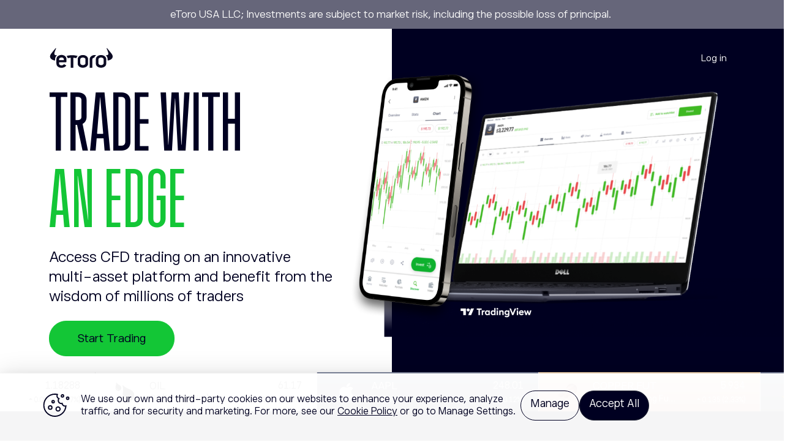

--- FILE ---
content_type: text/html; charset=utf-8
request_url: https://go.etoro.com/en/cfd-traders?utm_medium=Affiliate&utm_source=116369&utm_content=20548&utm_serial=&utm_campaign=&utm_term=
body_size: 35922
content:
<!DOCTYPE html><html lang="en" data-critters-container><head>
  <meta charset="utf-8">
  <title>CFD Traders</title>
  <base href="/">
  <meta name="viewport" content="width=device-width, initial-scale=1">
  <link rel="icon" type="image/x-icon" href="favicon.ico?v=1">
<style>html{--mat-ripple-color:rgba(0, 0, 0, .1)}html{--mat-option-selected-state-label-text-color:#3f51b5;--mat-option-label-text-color:rgba(0, 0, 0, .87);--mat-option-hover-state-layer-color:rgba(0, 0, 0, .04);--mat-option-focus-state-layer-color:rgba(0, 0, 0, .04);--mat-option-selected-state-layer-color:rgba(0, 0, 0, .04)}html{--mat-optgroup-label-text-color:rgba(0, 0, 0, .87)}html{--mat-full-pseudo-checkbox-selected-icon-color:#ff4081;--mat-full-pseudo-checkbox-selected-checkmark-color:#fafafa;--mat-full-pseudo-checkbox-unselected-icon-color:rgba(0, 0, 0, .54);--mat-full-pseudo-checkbox-disabled-selected-checkmark-color:#fafafa;--mat-full-pseudo-checkbox-disabled-unselected-icon-color:#b0b0b0;--mat-full-pseudo-checkbox-disabled-selected-icon-color:#b0b0b0;--mat-minimal-pseudo-checkbox-selected-checkmark-color:#ff4081;--mat-minimal-pseudo-checkbox-disabled-selected-checkmark-color:#b0b0b0}html{--mat-app-background-color:#fafafa;--mat-app-text-color:rgba(0, 0, 0, .87);--mat-app-elevation-shadow-level-0:0px 0px 0px 0px rgba(0, 0, 0, .2), 0px 0px 0px 0px rgba(0, 0, 0, .14), 0px 0px 0px 0px rgba(0, 0, 0, .12);--mat-app-elevation-shadow-level-1:0px 2px 1px -1px rgba(0, 0, 0, .2), 0px 1px 1px 0px rgba(0, 0, 0, .14), 0px 1px 3px 0px rgba(0, 0, 0, .12);--mat-app-elevation-shadow-level-2:0px 3px 1px -2px rgba(0, 0, 0, .2), 0px 2px 2px 0px rgba(0, 0, 0, .14), 0px 1px 5px 0px rgba(0, 0, 0, .12);--mat-app-elevation-shadow-level-3:0px 3px 3px -2px rgba(0, 0, 0, .2), 0px 3px 4px 0px rgba(0, 0, 0, .14), 0px 1px 8px 0px rgba(0, 0, 0, .12);--mat-app-elevation-shadow-level-4:0px 2px 4px -1px rgba(0, 0, 0, .2), 0px 4px 5px 0px rgba(0, 0, 0, .14), 0px 1px 10px 0px rgba(0, 0, 0, .12);--mat-app-elevation-shadow-level-5:0px 3px 5px -1px rgba(0, 0, 0, .2), 0px 5px 8px 0px rgba(0, 0, 0, .14), 0px 1px 14px 0px rgba(0, 0, 0, .12);--mat-app-elevation-shadow-level-6:0px 3px 5px -1px rgba(0, 0, 0, .2), 0px 6px 10px 0px rgba(0, 0, 0, .14), 0px 1px 18px 0px rgba(0, 0, 0, .12);--mat-app-elevation-shadow-level-7:0px 4px 5px -2px rgba(0, 0, 0, .2), 0px 7px 10px 1px rgba(0, 0, 0, .14), 0px 2px 16px 1px rgba(0, 0, 0, .12);--mat-app-elevation-shadow-level-8:0px 5px 5px -3px rgba(0, 0, 0, .2), 0px 8px 10px 1px rgba(0, 0, 0, .14), 0px 3px 14px 2px rgba(0, 0, 0, .12);--mat-app-elevation-shadow-level-9:0px 5px 6px -3px rgba(0, 0, 0, .2), 0px 9px 12px 1px rgba(0, 0, 0, .14), 0px 3px 16px 2px rgba(0, 0, 0, .12);--mat-app-elevation-shadow-level-10:0px 6px 6px -3px rgba(0, 0, 0, .2), 0px 10px 14px 1px rgba(0, 0, 0, .14), 0px 4px 18px 3px rgba(0, 0, 0, .12);--mat-app-elevation-shadow-level-11:0px 6px 7px -4px rgba(0, 0, 0, .2), 0px 11px 15px 1px rgba(0, 0, 0, .14), 0px 4px 20px 3px rgba(0, 0, 0, .12);--mat-app-elevation-shadow-level-12:0px 7px 8px -4px rgba(0, 0, 0, .2), 0px 12px 17px 2px rgba(0, 0, 0, .14), 0px 5px 22px 4px rgba(0, 0, 0, .12);--mat-app-elevation-shadow-level-13:0px 7px 8px -4px rgba(0, 0, 0, .2), 0px 13px 19px 2px rgba(0, 0, 0, .14), 0px 5px 24px 4px rgba(0, 0, 0, .12);--mat-app-elevation-shadow-level-14:0px 7px 9px -4px rgba(0, 0, 0, .2), 0px 14px 21px 2px rgba(0, 0, 0, .14), 0px 5px 26px 4px rgba(0, 0, 0, .12);--mat-app-elevation-shadow-level-15:0px 8px 9px -5px rgba(0, 0, 0, .2), 0px 15px 22px 2px rgba(0, 0, 0, .14), 0px 6px 28px 5px rgba(0, 0, 0, .12);--mat-app-elevation-shadow-level-16:0px 8px 10px -5px rgba(0, 0, 0, .2), 0px 16px 24px 2px rgba(0, 0, 0, .14), 0px 6px 30px 5px rgba(0, 0, 0, .12);--mat-app-elevation-shadow-level-17:0px 8px 11px -5px rgba(0, 0, 0, .2), 0px 17px 26px 2px rgba(0, 0, 0, .14), 0px 6px 32px 5px rgba(0, 0, 0, .12);--mat-app-elevation-shadow-level-18:0px 9px 11px -5px rgba(0, 0, 0, .2), 0px 18px 28px 2px rgba(0, 0, 0, .14), 0px 7px 34px 6px rgba(0, 0, 0, .12);--mat-app-elevation-shadow-level-19:0px 9px 12px -6px rgba(0, 0, 0, .2), 0px 19px 29px 2px rgba(0, 0, 0, .14), 0px 7px 36px 6px rgba(0, 0, 0, .12);--mat-app-elevation-shadow-level-20:0px 10px 13px -6px rgba(0, 0, 0, .2), 0px 20px 31px 3px rgba(0, 0, 0, .14), 0px 8px 38px 7px rgba(0, 0, 0, .12);--mat-app-elevation-shadow-level-21:0px 10px 13px -6px rgba(0, 0, 0, .2), 0px 21px 33px 3px rgba(0, 0, 0, .14), 0px 8px 40px 7px rgba(0, 0, 0, .12);--mat-app-elevation-shadow-level-22:0px 10px 14px -6px rgba(0, 0, 0, .2), 0px 22px 35px 3px rgba(0, 0, 0, .14), 0px 8px 42px 7px rgba(0, 0, 0, .12);--mat-app-elevation-shadow-level-23:0px 11px 14px -7px rgba(0, 0, 0, .2), 0px 23px 36px 3px rgba(0, 0, 0, .14), 0px 9px 44px 8px rgba(0, 0, 0, .12);--mat-app-elevation-shadow-level-24:0px 11px 15px -7px rgba(0, 0, 0, .2), 0px 24px 38px 3px rgba(0, 0, 0, .14), 0px 9px 46px 8px rgba(0, 0, 0, .12)}html{--mat-option-label-text-font:Roboto, sans-serif;--mat-option-label-text-line-height:24px;--mat-option-label-text-size:16px;--mat-option-label-text-tracking:.03125em;--mat-option-label-text-weight:400}html{--mat-optgroup-label-text-font:Roboto, sans-serif;--mat-optgroup-label-text-line-height:24px;--mat-optgroup-label-text-size:16px;--mat-optgroup-label-text-tracking:.03125em;--mat-optgroup-label-text-weight:400}html{--mdc-elevated-card-container-shape:4px;--mdc-outlined-card-container-shape:4px;--mdc-outlined-card-outline-width:1px}html{--mdc-elevated-card-container-color:white;--mdc-elevated-card-container-elevation:0px 2px 1px -1px rgba(0, 0, 0, .2), 0px 1px 1px 0px rgba(0, 0, 0, .14), 0px 1px 3px 0px rgba(0, 0, 0, .12);--mdc-outlined-card-container-color:white;--mdc-outlined-card-outline-color:rgba(0, 0, 0, .12);--mdc-outlined-card-container-elevation:0px 0px 0px 0px rgba(0, 0, 0, .2), 0px 0px 0px 0px rgba(0, 0, 0, .14), 0px 0px 0px 0px rgba(0, 0, 0, .12);--mat-card-subtitle-text-color:rgba(0, 0, 0, .54)}html{--mat-card-title-text-font:Roboto, sans-serif;--mat-card-title-text-line-height:32px;--mat-card-title-text-size:20px;--mat-card-title-text-tracking:.0125em;--mat-card-title-text-weight:500;--mat-card-subtitle-text-font:Roboto, sans-serif;--mat-card-subtitle-text-line-height:22px;--mat-card-subtitle-text-size:14px;--mat-card-subtitle-text-tracking:.0071428571em;--mat-card-subtitle-text-weight:500}html{--mdc-linear-progress-active-indicator-height:4px;--mdc-linear-progress-track-height:4px;--mdc-linear-progress-track-shape:0}html{--mdc-plain-tooltip-container-shape:4px;--mdc-plain-tooltip-supporting-text-line-height:16px}html{--mdc-plain-tooltip-container-color:#616161;--mdc-plain-tooltip-supporting-text-color:#fff}html{--mdc-plain-tooltip-supporting-text-font:Roboto, sans-serif;--mdc-plain-tooltip-supporting-text-size:12px;--mdc-plain-tooltip-supporting-text-weight:400;--mdc-plain-tooltip-supporting-text-tracking:.0333333333em}html{--mdc-filled-text-field-active-indicator-height:1px;--mdc-filled-text-field-focus-active-indicator-height:2px;--mdc-filled-text-field-container-shape:4px;--mdc-outlined-text-field-outline-width:1px;--mdc-outlined-text-field-focus-outline-width:2px;--mdc-outlined-text-field-container-shape:4px}html{--mdc-filled-text-field-caret-color:#3f51b5;--mdc-filled-text-field-focus-active-indicator-color:#3f51b5;--mdc-filled-text-field-focus-label-text-color:rgba(63, 81, 181, .87);--mdc-filled-text-field-container-color:whitesmoke;--mdc-filled-text-field-disabled-container-color:#fafafa;--mdc-filled-text-field-label-text-color:rgba(0, 0, 0, .6);--mdc-filled-text-field-hover-label-text-color:rgba(0, 0, 0, .6);--mdc-filled-text-field-disabled-label-text-color:rgba(0, 0, 0, .38);--mdc-filled-text-field-input-text-color:rgba(0, 0, 0, .87);--mdc-filled-text-field-disabled-input-text-color:rgba(0, 0, 0, .38);--mdc-filled-text-field-input-text-placeholder-color:rgba(0, 0, 0, .6);--mdc-filled-text-field-error-hover-label-text-color:#f44336;--mdc-filled-text-field-error-focus-label-text-color:#f44336;--mdc-filled-text-field-error-label-text-color:#f44336;--mdc-filled-text-field-error-caret-color:#f44336;--mdc-filled-text-field-active-indicator-color:rgba(0, 0, 0, .42);--mdc-filled-text-field-disabled-active-indicator-color:rgba(0, 0, 0, .06);--mdc-filled-text-field-hover-active-indicator-color:rgba(0, 0, 0, .87);--mdc-filled-text-field-error-active-indicator-color:#f44336;--mdc-filled-text-field-error-focus-active-indicator-color:#f44336;--mdc-filled-text-field-error-hover-active-indicator-color:#f44336;--mdc-outlined-text-field-caret-color:#3f51b5;--mdc-outlined-text-field-focus-outline-color:#3f51b5;--mdc-outlined-text-field-focus-label-text-color:rgba(63, 81, 181, .87);--mdc-outlined-text-field-label-text-color:rgba(0, 0, 0, .6);--mdc-outlined-text-field-hover-label-text-color:rgba(0, 0, 0, .6);--mdc-outlined-text-field-disabled-label-text-color:rgba(0, 0, 0, .38);--mdc-outlined-text-field-input-text-color:rgba(0, 0, 0, .87);--mdc-outlined-text-field-disabled-input-text-color:rgba(0, 0, 0, .38);--mdc-outlined-text-field-input-text-placeholder-color:rgba(0, 0, 0, .6);--mdc-outlined-text-field-error-caret-color:#f44336;--mdc-outlined-text-field-error-focus-label-text-color:#f44336;--mdc-outlined-text-field-error-label-text-color:#f44336;--mdc-outlined-text-field-error-hover-label-text-color:#f44336;--mdc-outlined-text-field-outline-color:rgba(0, 0, 0, .38);--mdc-outlined-text-field-disabled-outline-color:rgba(0, 0, 0, .06);--mdc-outlined-text-field-hover-outline-color:rgba(0, 0, 0, .87);--mdc-outlined-text-field-error-focus-outline-color:#f44336;--mdc-outlined-text-field-error-hover-outline-color:#f44336;--mdc-outlined-text-field-error-outline-color:#f44336;--mat-form-field-focus-select-arrow-color:rgba(63, 81, 181, .87);--mat-form-field-disabled-input-text-placeholder-color:rgba(0, 0, 0, .38);--mat-form-field-state-layer-color:rgba(0, 0, 0, .87);--mat-form-field-error-text-color:#f44336;--mat-form-field-select-option-text-color:inherit;--mat-form-field-select-disabled-option-text-color:GrayText;--mat-form-field-leading-icon-color:unset;--mat-form-field-disabled-leading-icon-color:unset;--mat-form-field-trailing-icon-color:unset;--mat-form-field-disabled-trailing-icon-color:unset;--mat-form-field-error-focus-trailing-icon-color:unset;--mat-form-field-error-hover-trailing-icon-color:unset;--mat-form-field-error-trailing-icon-color:unset;--mat-form-field-enabled-select-arrow-color:rgba(0, 0, 0, .54);--mat-form-field-disabled-select-arrow-color:rgba(0, 0, 0, .38);--mat-form-field-hover-state-layer-opacity:.04;--mat-form-field-focus-state-layer-opacity:.08}html{--mat-form-field-container-height:56px;--mat-form-field-filled-label-display:block;--mat-form-field-container-vertical-padding:16px;--mat-form-field-filled-with-label-container-padding-top:24px;--mat-form-field-filled-with-label-container-padding-bottom:8px}html{--mdc-filled-text-field-label-text-font:Roboto, sans-serif;--mdc-filled-text-field-label-text-size:16px;--mdc-filled-text-field-label-text-tracking:.03125em;--mdc-filled-text-field-label-text-weight:400;--mdc-outlined-text-field-label-text-font:Roboto, sans-serif;--mdc-outlined-text-field-label-text-size:16px;--mdc-outlined-text-field-label-text-tracking:.03125em;--mdc-outlined-text-field-label-text-weight:400;--mat-form-field-container-text-font:Roboto, sans-serif;--mat-form-field-container-text-line-height:24px;--mat-form-field-container-text-size:16px;--mat-form-field-container-text-tracking:.03125em;--mat-form-field-container-text-weight:400;--mat-form-field-outlined-label-text-populated-size:16px;--mat-form-field-subscript-text-font:Roboto, sans-serif;--mat-form-field-subscript-text-line-height:20px;--mat-form-field-subscript-text-size:12px;--mat-form-field-subscript-text-tracking:.0333333333em;--mat-form-field-subscript-text-weight:400}html{--mat-select-container-elevation-shadow:0px 5px 5px -3px rgba(0, 0, 0, .2), 0px 8px 10px 1px rgba(0, 0, 0, .14), 0px 3px 14px 2px rgba(0, 0, 0, .12)}html{--mat-select-panel-background-color:white;--mat-select-enabled-trigger-text-color:rgba(0, 0, 0, .87);--mat-select-disabled-trigger-text-color:rgba(0, 0, 0, .38);--mat-select-placeholder-text-color:rgba(0, 0, 0, .6);--mat-select-enabled-arrow-color:rgba(0, 0, 0, .54);--mat-select-disabled-arrow-color:rgba(0, 0, 0, .38);--mat-select-focused-arrow-color:rgba(63, 81, 181, .87);--mat-select-invalid-arrow-color:rgba(244, 67, 54, .87)}html{--mat-select-arrow-transform:translateY(-8px)}html{--mat-select-trigger-text-font:Roboto, sans-serif;--mat-select-trigger-text-line-height:24px;--mat-select-trigger-text-size:16px;--mat-select-trigger-text-tracking:.03125em;--mat-select-trigger-text-weight:400}html{--mat-autocomplete-container-shape:4px;--mat-autocomplete-container-elevation-shadow:0px 5px 5px -3px rgba(0, 0, 0, .2), 0px 8px 10px 1px rgba(0, 0, 0, .14), 0px 3px 14px 2px rgba(0, 0, 0, .12)}html{--mat-autocomplete-background-color:white}html{--mdc-dialog-container-shape:4px;--mat-dialog-container-elevation-shadow:0px 11px 15px -7px rgba(0, 0, 0, .2), 0px 24px 38px 3px rgba(0, 0, 0, .14), 0px 9px 46px 8px rgba(0, 0, 0, .12);--mat-dialog-container-max-width:80vw;--mat-dialog-container-small-max-width:80vw;--mat-dialog-container-min-width:0;--mat-dialog-actions-alignment:start;--mat-dialog-actions-padding:8px;--mat-dialog-content-padding:20px 24px;--mat-dialog-with-actions-content-padding:20px 24px;--mat-dialog-headline-padding:0 24px 9px}html{--mdc-dialog-container-color:white;--mdc-dialog-subhead-color:rgba(0, 0, 0, .87);--mdc-dialog-supporting-text-color:rgba(0, 0, 0, .6)}html{--mdc-dialog-subhead-font:Roboto, sans-serif;--mdc-dialog-subhead-line-height:32px;--mdc-dialog-subhead-size:20px;--mdc-dialog-subhead-weight:500;--mdc-dialog-subhead-tracking:.0125em;--mdc-dialog-supporting-text-font:Roboto, sans-serif;--mdc-dialog-supporting-text-line-height:24px;--mdc-dialog-supporting-text-size:16px;--mdc-dialog-supporting-text-weight:400;--mdc-dialog-supporting-text-tracking:.03125em}html{--mdc-switch-disabled-selected-icon-opacity:.38;--mdc-switch-disabled-track-opacity:.12;--mdc-switch-disabled-unselected-icon-opacity:.38;--mdc-switch-handle-height:20px;--mdc-switch-handle-shape:10px;--mdc-switch-handle-width:20px;--mdc-switch-selected-icon-size:18px;--mdc-switch-track-height:14px;--mdc-switch-track-shape:7px;--mdc-switch-track-width:36px;--mdc-switch-unselected-icon-size:18px;--mdc-switch-selected-focus-state-layer-opacity:.12;--mdc-switch-selected-hover-state-layer-opacity:.04;--mdc-switch-selected-pressed-state-layer-opacity:.1;--mdc-switch-unselected-focus-state-layer-opacity:.12;--mdc-switch-unselected-hover-state-layer-opacity:.04;--mdc-switch-unselected-pressed-state-layer-opacity:.1}html{--mdc-switch-selected-focus-state-layer-color:#3949ab;--mdc-switch-selected-handle-color:#3949ab;--mdc-switch-selected-hover-state-layer-color:#3949ab;--mdc-switch-selected-pressed-state-layer-color:#3949ab;--mdc-switch-selected-focus-handle-color:#1a237e;--mdc-switch-selected-hover-handle-color:#1a237e;--mdc-switch-selected-pressed-handle-color:#1a237e;--mdc-switch-selected-focus-track-color:#7986cb;--mdc-switch-selected-hover-track-color:#7986cb;--mdc-switch-selected-pressed-track-color:#7986cb;--mdc-switch-selected-track-color:#7986cb;--mdc-switch-disabled-selected-handle-color:#424242;--mdc-switch-disabled-selected-icon-color:#fff;--mdc-switch-disabled-selected-track-color:#424242;--mdc-switch-disabled-unselected-handle-color:#424242;--mdc-switch-disabled-unselected-icon-color:#fff;--mdc-switch-disabled-unselected-track-color:#424242;--mdc-switch-handle-surface-color:#fff;--mdc-switch-selected-icon-color:#fff;--mdc-switch-unselected-focus-handle-color:#212121;--mdc-switch-unselected-focus-state-layer-color:#424242;--mdc-switch-unselected-focus-track-color:#e0e0e0;--mdc-switch-unselected-handle-color:#616161;--mdc-switch-unselected-hover-handle-color:#212121;--mdc-switch-unselected-hover-state-layer-color:#424242;--mdc-switch-unselected-hover-track-color:#e0e0e0;--mdc-switch-unselected-icon-color:#fff;--mdc-switch-unselected-pressed-handle-color:#212121;--mdc-switch-unselected-pressed-state-layer-color:#424242;--mdc-switch-unselected-pressed-track-color:#e0e0e0;--mdc-switch-unselected-track-color:#e0e0e0;--mdc-switch-handle-elevation-shadow:0px 2px 1px -1px rgba(0, 0, 0, .2), 0px 1px 1px 0px rgba(0, 0, 0, .14), 0px 1px 3px 0px rgba(0, 0, 0, .12);--mdc-switch-disabled-handle-elevation-shadow:0px 0px 0px 0px rgba(0, 0, 0, .2), 0px 0px 0px 0px rgba(0, 0, 0, .14), 0px 0px 0px 0px rgba(0, 0, 0, .12);--mdc-switch-disabled-label-text-color:rgba(0, 0, 0, .38)}html{--mdc-switch-state-layer-size:40px}html{--mdc-radio-disabled-selected-icon-opacity:.38;--mdc-radio-disabled-unselected-icon-opacity:.38;--mdc-radio-state-layer-size:40px}html{--mdc-radio-state-layer-size:40px;--mat-radio-touch-target-display:block}html{--mat-radio-label-text-font:Roboto, sans-serif;--mat-radio-label-text-line-height:20px;--mat-radio-label-text-size:14px;--mat-radio-label-text-tracking:.0178571429em;--mat-radio-label-text-weight:400}html{--mdc-slider-active-track-height:6px;--mdc-slider-active-track-shape:9999px;--mdc-slider-handle-height:20px;--mdc-slider-handle-shape:50%;--mdc-slider-handle-width:20px;--mdc-slider-inactive-track-height:4px;--mdc-slider-inactive-track-shape:9999px;--mdc-slider-with-overlap-handle-outline-width:1px;--mdc-slider-with-tick-marks-active-container-opacity:.6;--mdc-slider-with-tick-marks-container-shape:50%;--mdc-slider-with-tick-marks-container-size:2px;--mdc-slider-with-tick-marks-inactive-container-opacity:.6;--mdc-slider-handle-elevation:0px 2px 1px -1px rgba(0, 0, 0, .2), 0px 1px 1px 0px rgba(0, 0, 0, .14), 0px 1px 3px 0px rgba(0, 0, 0, .12);--mat-slider-value-indicator-width:auto;--mat-slider-value-indicator-height:32px;--mat-slider-value-indicator-caret-display:block;--mat-slider-value-indicator-border-radius:4px;--mat-slider-value-indicator-padding:0 12px;--mat-slider-value-indicator-text-transform:none;--mat-slider-value-indicator-container-transform:translateX(-50%)}html{--mdc-slider-handle-color:#3f51b5;--mdc-slider-focus-handle-color:#3f51b5;--mdc-slider-hover-handle-color:#3f51b5;--mdc-slider-active-track-color:#3f51b5;--mdc-slider-inactive-track-color:#3f51b5;--mdc-slider-with-tick-marks-inactive-container-color:#3f51b5;--mdc-slider-with-tick-marks-active-container-color:white;--mdc-slider-disabled-active-track-color:#000;--mdc-slider-disabled-handle-color:#000;--mdc-slider-disabled-inactive-track-color:#000;--mdc-slider-label-container-color:#000;--mdc-slider-label-label-text-color:#fff;--mdc-slider-with-overlap-handle-outline-color:#fff;--mdc-slider-with-tick-marks-disabled-container-color:#000;--mat-slider-ripple-color:#3f51b5;--mat-slider-hover-state-layer-color:rgba(63, 81, 181, .05);--mat-slider-focus-state-layer-color:rgba(63, 81, 181, .2);--mat-slider-value-indicator-opacity:.6}html{--mdc-slider-label-label-text-font:Roboto, sans-serif;--mdc-slider-label-label-text-size:14px;--mdc-slider-label-label-text-line-height:22px;--mdc-slider-label-label-text-tracking:.0071428571em;--mdc-slider-label-label-text-weight:500}html{--mat-menu-container-shape:4px;--mat-menu-divider-bottom-spacing:0;--mat-menu-divider-top-spacing:0;--mat-menu-item-spacing:16px;--mat-menu-item-icon-size:24px;--mat-menu-item-leading-spacing:16px;--mat-menu-item-trailing-spacing:16px;--mat-menu-item-with-icon-leading-spacing:16px;--mat-menu-item-with-icon-trailing-spacing:16px;--mat-menu-base-elevation-level:8}html{--mat-menu-item-label-text-color:rgba(0, 0, 0, .87);--mat-menu-item-icon-color:rgba(0, 0, 0, .87);--mat-menu-item-hover-state-layer-color:rgba(0, 0, 0, .04);--mat-menu-item-focus-state-layer-color:rgba(0, 0, 0, .04);--mat-menu-container-color:white;--mat-menu-divider-color:rgba(0, 0, 0, .12)}html{--mat-menu-item-label-text-font:Roboto, sans-serif;--mat-menu-item-label-text-size:16px;--mat-menu-item-label-text-tracking:.03125em;--mat-menu-item-label-text-line-height:24px;--mat-menu-item-label-text-weight:400}html{--mdc-list-list-item-container-shape:0;--mdc-list-list-item-leading-avatar-shape:50%;--mdc-list-list-item-container-color:transparent;--mdc-list-list-item-selected-container-color:transparent;--mdc-list-list-item-leading-avatar-color:transparent;--mdc-list-list-item-leading-icon-size:24px;--mdc-list-list-item-leading-avatar-size:40px;--mdc-list-list-item-trailing-icon-size:24px;--mdc-list-list-item-disabled-state-layer-color:transparent;--mdc-list-list-item-disabled-state-layer-opacity:0;--mdc-list-list-item-disabled-label-text-opacity:.38;--mdc-list-list-item-disabled-leading-icon-opacity:.38;--mdc-list-list-item-disabled-trailing-icon-opacity:.38;--mat-list-active-indicator-color:transparent;--mat-list-active-indicator-shape:4px}html{--mdc-list-list-item-label-text-color:rgba(0, 0, 0, .87);--mdc-list-list-item-supporting-text-color:rgba(0, 0, 0, .54);--mdc-list-list-item-leading-icon-color:rgba(0, 0, 0, .38);--mdc-list-list-item-trailing-supporting-text-color:rgba(0, 0, 0, .38);--mdc-list-list-item-trailing-icon-color:rgba(0, 0, 0, .38);--mdc-list-list-item-selected-trailing-icon-color:rgba(0, 0, 0, .38);--mdc-list-list-item-disabled-label-text-color:black;--mdc-list-list-item-disabled-leading-icon-color:black;--mdc-list-list-item-disabled-trailing-icon-color:black;--mdc-list-list-item-hover-label-text-color:rgba(0, 0, 0, .87);--mdc-list-list-item-hover-leading-icon-color:rgba(0, 0, 0, .38);--mdc-list-list-item-hover-trailing-icon-color:rgba(0, 0, 0, .38);--mdc-list-list-item-focus-label-text-color:rgba(0, 0, 0, .87);--mdc-list-list-item-hover-state-layer-color:black;--mdc-list-list-item-hover-state-layer-opacity:.04;--mdc-list-list-item-focus-state-layer-color:black;--mdc-list-list-item-focus-state-layer-opacity:.12}html{--mdc-list-list-item-one-line-container-height:48px;--mdc-list-list-item-two-line-container-height:64px;--mdc-list-list-item-three-line-container-height:88px;--mat-list-list-item-leading-icon-start-space:16px;--mat-list-list-item-leading-icon-end-space:32px}html{--mdc-list-list-item-label-text-font:Roboto, sans-serif;--mdc-list-list-item-label-text-line-height:24px;--mdc-list-list-item-label-text-size:16px;--mdc-list-list-item-label-text-tracking:.03125em;--mdc-list-list-item-label-text-weight:400;--mdc-list-list-item-supporting-text-font:Roboto, sans-serif;--mdc-list-list-item-supporting-text-line-height:20px;--mdc-list-list-item-supporting-text-size:14px;--mdc-list-list-item-supporting-text-tracking:.0178571429em;--mdc-list-list-item-supporting-text-weight:400;--mdc-list-list-item-trailing-supporting-text-font:Roboto, sans-serif;--mdc-list-list-item-trailing-supporting-text-line-height:20px;--mdc-list-list-item-trailing-supporting-text-size:12px;--mdc-list-list-item-trailing-supporting-text-tracking:.0333333333em;--mdc-list-list-item-trailing-supporting-text-weight:400}html{--mat-paginator-container-text-color:rgba(0, 0, 0, .87);--mat-paginator-container-background-color:white;--mat-paginator-enabled-icon-color:rgba(0, 0, 0, .54);--mat-paginator-disabled-icon-color:rgba(0, 0, 0, .12)}html{--mat-paginator-container-size:56px;--mat-paginator-form-field-container-height:40px;--mat-paginator-form-field-container-vertical-padding:8px;--mat-paginator-touch-target-display:block}html{--mat-paginator-container-text-font:Roboto, sans-serif;--mat-paginator-container-text-line-height:20px;--mat-paginator-container-text-size:12px;--mat-paginator-container-text-tracking:.0333333333em;--mat-paginator-container-text-weight:400;--mat-paginator-select-trigger-text-size:12px}html{--mdc-secondary-navigation-tab-container-height:48px;--mdc-tab-indicator-active-indicator-height:2px;--mdc-tab-indicator-active-indicator-shape:0;--mat-tab-header-divider-color:transparent;--mat-tab-header-divider-height:0}html{--mdc-checkbox-disabled-selected-checkmark-color:#fff;--mdc-checkbox-selected-focus-state-layer-opacity:.16;--mdc-checkbox-selected-hover-state-layer-opacity:.04;--mdc-checkbox-selected-pressed-state-layer-opacity:.16;--mdc-checkbox-unselected-focus-state-layer-opacity:.16;--mdc-checkbox-unselected-hover-state-layer-opacity:.04;--mdc-checkbox-unselected-pressed-state-layer-opacity:.16}html{--mdc-checkbox-disabled-selected-icon-color:rgba(0, 0, 0, .38);--mdc-checkbox-disabled-unselected-icon-color:rgba(0, 0, 0, .38);--mdc-checkbox-selected-checkmark-color:white;--mdc-checkbox-selected-focus-icon-color:#ff4081;--mdc-checkbox-selected-hover-icon-color:#ff4081;--mdc-checkbox-selected-icon-color:#ff4081;--mdc-checkbox-selected-pressed-icon-color:#ff4081;--mdc-checkbox-unselected-focus-icon-color:#212121;--mdc-checkbox-unselected-hover-icon-color:#212121;--mdc-checkbox-unselected-icon-color:rgba(0, 0, 0, .54);--mdc-checkbox-selected-focus-state-layer-color:#ff4081;--mdc-checkbox-selected-hover-state-layer-color:#ff4081;--mdc-checkbox-selected-pressed-state-layer-color:#ff4081;--mdc-checkbox-unselected-focus-state-layer-color:black;--mdc-checkbox-unselected-hover-state-layer-color:black;--mdc-checkbox-unselected-pressed-state-layer-color:black;--mat-checkbox-disabled-label-color:rgba(0, 0, 0, .38);--mat-checkbox-label-text-color:rgba(0, 0, 0, .87)}html{--mdc-checkbox-state-layer-size:40px;--mat-checkbox-touch-target-display:block}html{--mat-checkbox-label-text-font:Roboto, sans-serif;--mat-checkbox-label-text-line-height:20px;--mat-checkbox-label-text-size:14px;--mat-checkbox-label-text-tracking:.0178571429em;--mat-checkbox-label-text-weight:400}html{--mdc-text-button-container-shape:4px;--mdc-text-button-keep-touch-target:false;--mdc-filled-button-container-shape:4px;--mdc-filled-button-keep-touch-target:false;--mdc-protected-button-container-shape:4px;--mdc-protected-button-container-elevation-shadow:0px 3px 1px -2px rgba(0, 0, 0, .2), 0px 2px 2px 0px rgba(0, 0, 0, .14), 0px 1px 5px 0px rgba(0, 0, 0, .12);--mdc-protected-button-disabled-container-elevation-shadow:0px 0px 0px 0px rgba(0, 0, 0, .2), 0px 0px 0px 0px rgba(0, 0, 0, .14), 0px 0px 0px 0px rgba(0, 0, 0, .12);--mdc-protected-button-focus-container-elevation-shadow:0px 2px 4px -1px rgba(0, 0, 0, .2), 0px 4px 5px 0px rgba(0, 0, 0, .14), 0px 1px 10px 0px rgba(0, 0, 0, .12);--mdc-protected-button-hover-container-elevation-shadow:0px 2px 4px -1px rgba(0, 0, 0, .2), 0px 4px 5px 0px rgba(0, 0, 0, .14), 0px 1px 10px 0px rgba(0, 0, 0, .12);--mdc-protected-button-pressed-container-elevation-shadow:0px 5px 5px -3px rgba(0, 0, 0, .2), 0px 8px 10px 1px rgba(0, 0, 0, .14), 0px 3px 14px 2px rgba(0, 0, 0, .12);--mdc-outlined-button-keep-touch-target:false;--mdc-outlined-button-outline-width:1px;--mdc-outlined-button-container-shape:4px;--mat-text-button-horizontal-padding:8px;--mat-text-button-with-icon-horizontal-padding:8px;--mat-text-button-icon-spacing:8px;--mat-text-button-icon-offset:0;--mat-filled-button-horizontal-padding:16px;--mat-filled-button-icon-spacing:8px;--mat-filled-button-icon-offset:-4px;--mat-protected-button-horizontal-padding:16px;--mat-protected-button-icon-spacing:8px;--mat-protected-button-icon-offset:-4px;--mat-outlined-button-horizontal-padding:15px;--mat-outlined-button-icon-spacing:8px;--mat-outlined-button-icon-offset:-4px}html{--mdc-text-button-label-text-color:black;--mdc-text-button-disabled-label-text-color:rgba(0, 0, 0, .38);--mat-text-button-state-layer-color:black;--mat-text-button-disabled-state-layer-color:black;--mat-text-button-ripple-color:rgba(0, 0, 0, .1);--mat-text-button-hover-state-layer-opacity:.04;--mat-text-button-focus-state-layer-opacity:.12;--mat-text-button-pressed-state-layer-opacity:.12;--mdc-filled-button-container-color:white;--mdc-filled-button-label-text-color:black;--mdc-filled-button-disabled-container-color:rgba(0, 0, 0, .12);--mdc-filled-button-disabled-label-text-color:rgba(0, 0, 0, .38);--mat-filled-button-state-layer-color:black;--mat-filled-button-disabled-state-layer-color:black;--mat-filled-button-ripple-color:rgba(0, 0, 0, .1);--mat-filled-button-hover-state-layer-opacity:.04;--mat-filled-button-focus-state-layer-opacity:.12;--mat-filled-button-pressed-state-layer-opacity:.12;--mdc-protected-button-container-color:white;--mdc-protected-button-label-text-color:black;--mdc-protected-button-disabled-container-color:rgba(0, 0, 0, .12);--mdc-protected-button-disabled-label-text-color:rgba(0, 0, 0, .38);--mat-protected-button-state-layer-color:black;--mat-protected-button-disabled-state-layer-color:black;--mat-protected-button-ripple-color:rgba(0, 0, 0, .1);--mat-protected-button-hover-state-layer-opacity:.04;--mat-protected-button-focus-state-layer-opacity:.12;--mat-protected-button-pressed-state-layer-opacity:.12;--mdc-outlined-button-disabled-outline-color:rgba(0, 0, 0, .12);--mdc-outlined-button-disabled-label-text-color:rgba(0, 0, 0, .38);--mdc-outlined-button-label-text-color:black;--mdc-outlined-button-outline-color:rgba(0, 0, 0, .12);--mat-outlined-button-state-layer-color:black;--mat-outlined-button-disabled-state-layer-color:black;--mat-outlined-button-ripple-color:rgba(0, 0, 0, .1);--mat-outlined-button-hover-state-layer-opacity:.04;--mat-outlined-button-focus-state-layer-opacity:.12;--mat-outlined-button-pressed-state-layer-opacity:.12}html{--mdc-text-button-container-height:36px;--mdc-filled-button-container-height:36px;--mdc-protected-button-container-height:36px;--mdc-outlined-button-container-height:36px;--mat-text-button-touch-target-display:block;--mat-filled-button-touch-target-display:block;--mat-protected-button-touch-target-display:block;--mat-outlined-button-touch-target-display:block}html{--mdc-text-button-label-text-font:Roboto, sans-serif;--mdc-text-button-label-text-size:14px;--mdc-text-button-label-text-tracking:.0892857143em;--mdc-text-button-label-text-weight:500;--mdc-text-button-label-text-transform:none;--mdc-filled-button-label-text-font:Roboto, sans-serif;--mdc-filled-button-label-text-size:14px;--mdc-filled-button-label-text-tracking:.0892857143em;--mdc-filled-button-label-text-weight:500;--mdc-filled-button-label-text-transform:none;--mdc-protected-button-label-text-font:Roboto, sans-serif;--mdc-protected-button-label-text-size:14px;--mdc-protected-button-label-text-tracking:.0892857143em;--mdc-protected-button-label-text-weight:500;--mdc-protected-button-label-text-transform:none;--mdc-outlined-button-label-text-font:Roboto, sans-serif;--mdc-outlined-button-label-text-size:14px;--mdc-outlined-button-label-text-tracking:.0892857143em;--mdc-outlined-button-label-text-weight:500;--mdc-outlined-button-label-text-transform:none}html{--mdc-icon-button-icon-size:24px}html{--mdc-icon-button-icon-color:inherit;--mdc-icon-button-disabled-icon-color:rgba(0, 0, 0, .38);--mat-icon-button-state-layer-color:black;--mat-icon-button-disabled-state-layer-color:black;--mat-icon-button-ripple-color:rgba(0, 0, 0, .1);--mat-icon-button-hover-state-layer-opacity:.04;--mat-icon-button-focus-state-layer-opacity:.12;--mat-icon-button-pressed-state-layer-opacity:.12}html{--mat-icon-button-touch-target-display:block}html{--mdc-fab-container-shape:50%;--mdc-fab-container-elevation-shadow:0px 3px 5px -1px rgba(0, 0, 0, .2), 0px 6px 10px 0px rgba(0, 0, 0, .14), 0px 1px 18px 0px rgba(0, 0, 0, .12);--mdc-fab-focus-container-elevation-shadow:0px 5px 5px -3px rgba(0, 0, 0, .2), 0px 8px 10px 1px rgba(0, 0, 0, .14), 0px 3px 14px 2px rgba(0, 0, 0, .12);--mdc-fab-hover-container-elevation-shadow:0px 5px 5px -3px rgba(0, 0, 0, .2), 0px 8px 10px 1px rgba(0, 0, 0, .14), 0px 3px 14px 2px rgba(0, 0, 0, .12);--mdc-fab-pressed-container-elevation-shadow:0px 7px 8px -4px rgba(0, 0, 0, .2), 0px 12px 17px 2px rgba(0, 0, 0, .14), 0px 5px 22px 4px rgba(0, 0, 0, .12);--mdc-fab-small-container-shape:50%;--mdc-fab-small-container-elevation-shadow:0px 3px 5px -1px rgba(0, 0, 0, .2), 0px 6px 10px 0px rgba(0, 0, 0, .14), 0px 1px 18px 0px rgba(0, 0, 0, .12);--mdc-fab-small-focus-container-elevation-shadow:0px 5px 5px -3px rgba(0, 0, 0, .2), 0px 8px 10px 1px rgba(0, 0, 0, .14), 0px 3px 14px 2px rgba(0, 0, 0, .12);--mdc-fab-small-hover-container-elevation-shadow:0px 5px 5px -3px rgba(0, 0, 0, .2), 0px 8px 10px 1px rgba(0, 0, 0, .14), 0px 3px 14px 2px rgba(0, 0, 0, .12);--mdc-fab-small-pressed-container-elevation-shadow:0px 7px 8px -4px rgba(0, 0, 0, .2), 0px 12px 17px 2px rgba(0, 0, 0, .14), 0px 5px 22px 4px rgba(0, 0, 0, .12);--mdc-extended-fab-container-height:48px;--mdc-extended-fab-container-shape:24px;--mdc-extended-fab-container-elevation-shadow:0px 3px 5px -1px rgba(0, 0, 0, .2), 0px 6px 10px 0px rgba(0, 0, 0, .14), 0px 1px 18px 0px rgba(0, 0, 0, .12);--mdc-extended-fab-focus-container-elevation-shadow:0px 5px 5px -3px rgba(0, 0, 0, .2), 0px 8px 10px 1px rgba(0, 0, 0, .14), 0px 3px 14px 2px rgba(0, 0, 0, .12);--mdc-extended-fab-hover-container-elevation-shadow:0px 5px 5px -3px rgba(0, 0, 0, .2), 0px 8px 10px 1px rgba(0, 0, 0, .14), 0px 3px 14px 2px rgba(0, 0, 0, .12);--mdc-extended-fab-pressed-container-elevation-shadow:0px 7px 8px -4px rgba(0, 0, 0, .2), 0px 12px 17px 2px rgba(0, 0, 0, .14), 0px 5px 22px 4px rgba(0, 0, 0, .12)}html{--mdc-fab-container-color:white;--mat-fab-foreground-color:black;--mat-fab-state-layer-color:black;--mat-fab-disabled-state-layer-color:black;--mat-fab-ripple-color:rgba(0, 0, 0, .1);--mat-fab-hover-state-layer-opacity:.04;--mat-fab-focus-state-layer-opacity:.12;--mat-fab-pressed-state-layer-opacity:.12;--mat-fab-disabled-state-container-color:rgba(0, 0, 0, .12);--mat-fab-disabled-state-foreground-color:rgba(0, 0, 0, .38);--mdc-fab-small-container-color:white;--mat-fab-small-foreground-color:black;--mat-fab-small-state-layer-color:black;--mat-fab-small-disabled-state-layer-color:black;--mat-fab-small-ripple-color:rgba(0, 0, 0, .1);--mat-fab-small-hover-state-layer-opacity:.04;--mat-fab-small-focus-state-layer-opacity:.12;--mat-fab-small-pressed-state-layer-opacity:.12;--mat-fab-small-disabled-state-container-color:rgba(0, 0, 0, .12);--mat-fab-small-disabled-state-foreground-color:rgba(0, 0, 0, .38)}html{--mat-fab-touch-target-display:block;--mat-fab-small-touch-target-display:block}html{--mdc-extended-fab-label-text-font:Roboto, sans-serif;--mdc-extended-fab-label-text-size:14px;--mdc-extended-fab-label-text-tracking:.0892857143em;--mdc-extended-fab-label-text-weight:500}html{--mdc-snackbar-container-shape:4px}html{--mdc-snackbar-container-color:#333333;--mdc-snackbar-supporting-text-color:rgba(255, 255, 255, .87);--mat-snack-bar-button-color:#ff4081}html{--mdc-snackbar-supporting-text-font:Roboto, sans-serif;--mdc-snackbar-supporting-text-line-height:20px;--mdc-snackbar-supporting-text-size:14px;--mdc-snackbar-supporting-text-weight:400}html{--mat-table-row-item-outline-width:1px}html{--mat-table-background-color:white;--mat-table-header-headline-color:rgba(0, 0, 0, .87);--mat-table-row-item-label-text-color:rgba(0, 0, 0, .87);--mat-table-row-item-outline-color:rgba(0, 0, 0, .12)}html{--mat-table-header-container-height:56px;--mat-table-footer-container-height:52px;--mat-table-row-item-container-height:52px}html{--mat-table-header-headline-font:Roboto, sans-serif;--mat-table-header-headline-line-height:22px;--mat-table-header-headline-size:14px;--mat-table-header-headline-weight:500;--mat-table-header-headline-tracking:.0071428571em;--mat-table-row-item-label-text-font:Roboto, sans-serif;--mat-table-row-item-label-text-line-height:20px;--mat-table-row-item-label-text-size:14px;--mat-table-row-item-label-text-weight:400;--mat-table-row-item-label-text-tracking:.0178571429em;--mat-table-footer-supporting-text-font:Roboto, sans-serif;--mat-table-footer-supporting-text-line-height:20px;--mat-table-footer-supporting-text-size:14px;--mat-table-footer-supporting-text-weight:400;--mat-table-footer-supporting-text-tracking:.0178571429em}html{--mdc-circular-progress-active-indicator-width:4px;--mdc-circular-progress-size:48px}html{--mdc-circular-progress-active-indicator-color:#3f51b5}html{--mat-badge-container-shape:50%;--mat-badge-container-size:unset;--mat-badge-small-size-container-size:unset;--mat-badge-large-size-container-size:unset;--mat-badge-legacy-container-size:22px;--mat-badge-legacy-small-size-container-size:16px;--mat-badge-legacy-large-size-container-size:28px;--mat-badge-container-offset:-11px 0;--mat-badge-small-size-container-offset:-8px 0;--mat-badge-large-size-container-offset:-14px 0;--mat-badge-container-overlap-offset:-11px;--mat-badge-small-size-container-overlap-offset:-8px;--mat-badge-large-size-container-overlap-offset:-14px;--mat-badge-container-padding:0;--mat-badge-small-size-container-padding:0;--mat-badge-large-size-container-padding:0}html{--mat-badge-background-color:#3f51b5;--mat-badge-text-color:white;--mat-badge-disabled-state-background-color:#b9b9b9;--mat-badge-disabled-state-text-color:rgba(0, 0, 0, .38)}html{--mat-badge-text-font:Roboto, sans-serif;--mat-badge-line-height:22px;--mat-badge-text-size:12px;--mat-badge-text-weight:600;--mat-badge-small-size-text-size:9px;--mat-badge-small-size-line-height:16px;--mat-badge-large-size-text-size:24px;--mat-badge-large-size-line-height:28px}html{--mat-bottom-sheet-container-shape:4px}html{--mat-bottom-sheet-container-text-color:rgba(0, 0, 0, .87);--mat-bottom-sheet-container-background-color:white}html{--mat-bottom-sheet-container-text-font:Roboto, sans-serif;--mat-bottom-sheet-container-text-line-height:20px;--mat-bottom-sheet-container-text-size:14px;--mat-bottom-sheet-container-text-tracking:.0178571429em;--mat-bottom-sheet-container-text-weight:400}html{--mat-legacy-button-toggle-height:36px;--mat-legacy-button-toggle-shape:2px;--mat-legacy-button-toggle-focus-state-layer-opacity:1;--mat-standard-button-toggle-shape:4px;--mat-standard-button-toggle-hover-state-layer-opacity:.04;--mat-standard-button-toggle-focus-state-layer-opacity:.12}html{--mat-legacy-button-toggle-text-color:rgba(0, 0, 0, .38);--mat-legacy-button-toggle-state-layer-color:rgba(0, 0, 0, .12);--mat-legacy-button-toggle-selected-state-text-color:rgba(0, 0, 0, .54);--mat-legacy-button-toggle-selected-state-background-color:#e0e0e0;--mat-legacy-button-toggle-disabled-state-text-color:rgba(0, 0, 0, .26);--mat-legacy-button-toggle-disabled-state-background-color:#eeeeee;--mat-legacy-button-toggle-disabled-selected-state-background-color:#bdbdbd;--mat-standard-button-toggle-text-color:rgba(0, 0, 0, .87);--mat-standard-button-toggle-background-color:white;--mat-standard-button-toggle-state-layer-color:black;--mat-standard-button-toggle-selected-state-background-color:#e0e0e0;--mat-standard-button-toggle-selected-state-text-color:rgba(0, 0, 0, .87);--mat-standard-button-toggle-disabled-state-text-color:rgba(0, 0, 0, .26);--mat-standard-button-toggle-disabled-state-background-color:white;--mat-standard-button-toggle-disabled-selected-state-text-color:rgba(0, 0, 0, .87);--mat-standard-button-toggle-disabled-selected-state-background-color:#bdbdbd;--mat-standard-button-toggle-divider-color:#e0e0e0}html{--mat-standard-button-toggle-height:48px}html{--mat-legacy-button-toggle-label-text-font:Roboto, sans-serif;--mat-legacy-button-toggle-label-text-line-height:24px;--mat-legacy-button-toggle-label-text-size:16px;--mat-legacy-button-toggle-label-text-tracking:.03125em;--mat-legacy-button-toggle-label-text-weight:400;--mat-standard-button-toggle-label-text-font:Roboto, sans-serif;--mat-standard-button-toggle-label-text-line-height:24px;--mat-standard-button-toggle-label-text-size:16px;--mat-standard-button-toggle-label-text-tracking:.03125em;--mat-standard-button-toggle-label-text-weight:400}html{--mat-datepicker-calendar-container-shape:4px;--mat-datepicker-calendar-container-touch-shape:4px;--mat-datepicker-calendar-container-elevation-shadow:0px 2px 4px -1px rgba(0, 0, 0, .2), 0px 4px 5px 0px rgba(0, 0, 0, .14), 0px 1px 10px 0px rgba(0, 0, 0, .12);--mat-datepicker-calendar-container-touch-elevation-shadow:0px 11px 15px -7px rgba(0, 0, 0, .2), 0px 24px 38px 3px rgba(0, 0, 0, .14), 0px 9px 46px 8px rgba(0, 0, 0, .12)}html{--mat-datepicker-calendar-date-selected-state-text-color:white;--mat-datepicker-calendar-date-selected-state-background-color:#3f51b5;--mat-datepicker-calendar-date-selected-disabled-state-background-color:rgba(63, 81, 181, .4);--mat-datepicker-calendar-date-today-selected-state-outline-color:white;--mat-datepicker-calendar-date-focus-state-background-color:rgba(63, 81, 181, .3);--mat-datepicker-calendar-date-hover-state-background-color:rgba(63, 81, 181, .3);--mat-datepicker-toggle-active-state-icon-color:#3f51b5;--mat-datepicker-calendar-date-in-range-state-background-color:rgba(63, 81, 181, .2);--mat-datepicker-calendar-date-in-comparison-range-state-background-color:rgba(249, 171, 0, .2);--mat-datepicker-calendar-date-in-overlap-range-state-background-color:#a8dab5;--mat-datepicker-calendar-date-in-overlap-range-selected-state-background-color:#46a35e;--mat-datepicker-toggle-icon-color:rgba(0, 0, 0, .54);--mat-datepicker-calendar-body-label-text-color:rgba(0, 0, 0, .54);--mat-datepicker-calendar-period-button-text-color:black;--mat-datepicker-calendar-period-button-icon-color:rgba(0, 0, 0, .54);--mat-datepicker-calendar-navigation-button-icon-color:rgba(0, 0, 0, .54);--mat-datepicker-calendar-header-divider-color:rgba(0, 0, 0, .12);--mat-datepicker-calendar-header-text-color:rgba(0, 0, 0, .54);--mat-datepicker-calendar-date-today-outline-color:rgba(0, 0, 0, .38);--mat-datepicker-calendar-date-today-disabled-state-outline-color:rgba(0, 0, 0, .18);--mat-datepicker-calendar-date-text-color:rgba(0, 0, 0, .87);--mat-datepicker-calendar-date-outline-color:transparent;--mat-datepicker-calendar-date-disabled-state-text-color:rgba(0, 0, 0, .38);--mat-datepicker-calendar-date-preview-state-outline-color:rgba(0, 0, 0, .24);--mat-datepicker-range-input-separator-color:rgba(0, 0, 0, .87);--mat-datepicker-range-input-disabled-state-separator-color:rgba(0, 0, 0, .38);--mat-datepicker-range-input-disabled-state-text-color:rgba(0, 0, 0, .38);--mat-datepicker-calendar-container-background-color:white;--mat-datepicker-calendar-container-text-color:rgba(0, 0, 0, .87)}html{--mat-datepicker-calendar-text-font:Roboto, sans-serif;--mat-datepicker-calendar-text-size:13px;--mat-datepicker-calendar-body-label-text-size:14px;--mat-datepicker-calendar-body-label-text-weight:500;--mat-datepicker-calendar-period-button-text-size:14px;--mat-datepicker-calendar-period-button-text-weight:500;--mat-datepicker-calendar-header-text-size:11px;--mat-datepicker-calendar-header-text-weight:400}html{--mat-divider-width:1px}html{--mat-divider-color:rgba(0, 0, 0, .12)}html{--mat-expansion-container-shape:4px;--mat-expansion-legacy-header-indicator-display:inline-block;--mat-expansion-header-indicator-display:none}html{--mat-expansion-container-background-color:white;--mat-expansion-container-text-color:rgba(0, 0, 0, .87);--mat-expansion-actions-divider-color:rgba(0, 0, 0, .12);--mat-expansion-header-hover-state-layer-color:rgba(0, 0, 0, .04);--mat-expansion-header-focus-state-layer-color:rgba(0, 0, 0, .04);--mat-expansion-header-disabled-state-text-color:rgba(0, 0, 0, .26);--mat-expansion-header-text-color:rgba(0, 0, 0, .87);--mat-expansion-header-description-color:rgba(0, 0, 0, .54);--mat-expansion-header-indicator-color:rgba(0, 0, 0, .54)}html{--mat-expansion-header-collapsed-state-height:48px;--mat-expansion-header-expanded-state-height:64px}html{--mat-expansion-header-text-font:Roboto, sans-serif;--mat-expansion-header-text-size:14px;--mat-expansion-header-text-weight:500;--mat-expansion-header-text-line-height:inherit;--mat-expansion-header-text-tracking:inherit;--mat-expansion-container-text-font:Roboto, sans-serif;--mat-expansion-container-text-line-height:20px;--mat-expansion-container-text-size:14px;--mat-expansion-container-text-tracking:.0178571429em;--mat-expansion-container-text-weight:400}html{--mat-grid-list-tile-header-primary-text-size:14px;--mat-grid-list-tile-header-secondary-text-size:12px;--mat-grid-list-tile-footer-primary-text-size:14px;--mat-grid-list-tile-footer-secondary-text-size:12px}html{--mat-icon-color:inherit}html{--mat-sidenav-container-shape:0;--mat-sidenav-container-elevation-shadow:0px 8px 10px -5px rgba(0, 0, 0, .2), 0px 16px 24px 2px rgba(0, 0, 0, .14), 0px 6px 30px 5px rgba(0, 0, 0, .12);--mat-sidenav-container-width:auto}html{--mat-sidenav-container-divider-color:rgba(0, 0, 0, .12);--mat-sidenav-container-background-color:white;--mat-sidenav-container-text-color:rgba(0, 0, 0, .87);--mat-sidenav-content-background-color:#fafafa;--mat-sidenav-content-text-color:rgba(0, 0, 0, .87);--mat-sidenav-scrim-color:rgba(0, 0, 0, .6)}html{--mat-stepper-header-icon-foreground-color:white;--mat-stepper-header-selected-state-icon-background-color:#3f51b5;--mat-stepper-header-selected-state-icon-foreground-color:white;--mat-stepper-header-done-state-icon-background-color:#3f51b5;--mat-stepper-header-done-state-icon-foreground-color:white;--mat-stepper-header-edit-state-icon-background-color:#3f51b5;--mat-stepper-header-edit-state-icon-foreground-color:white;--mat-stepper-container-color:white;--mat-stepper-line-color:rgba(0, 0, 0, .12);--mat-stepper-header-hover-state-layer-color:rgba(0, 0, 0, .04);--mat-stepper-header-focus-state-layer-color:rgba(0, 0, 0, .04);--mat-stepper-header-label-text-color:rgba(0, 0, 0, .54);--mat-stepper-header-optional-label-text-color:rgba(0, 0, 0, .54);--mat-stepper-header-selected-state-label-text-color:rgba(0, 0, 0, .87);--mat-stepper-header-error-state-label-text-color:#f44336;--mat-stepper-header-icon-background-color:rgba(0, 0, 0, .54);--mat-stepper-header-error-state-icon-foreground-color:#f44336;--mat-stepper-header-error-state-icon-background-color:transparent}html{--mat-stepper-header-height:72px}html{--mat-stepper-container-text-font:Roboto, sans-serif;--mat-stepper-header-label-text-font:Roboto, sans-serif;--mat-stepper-header-label-text-size:14px;--mat-stepper-header-label-text-weight:400;--mat-stepper-header-error-state-label-text-size:16px;--mat-stepper-header-selected-state-label-text-size:16px;--mat-stepper-header-selected-state-label-text-weight:400}html{--mat-sort-arrow-color:#757575}html{--mat-toolbar-container-background-color:whitesmoke;--mat-toolbar-container-text-color:rgba(0, 0, 0, .87)}html{--mat-toolbar-standard-height:64px;--mat-toolbar-mobile-height:56px}html{--mat-toolbar-title-text-font:Roboto, sans-serif;--mat-toolbar-title-text-line-height:32px;--mat-toolbar-title-text-size:20px;--mat-toolbar-title-text-tracking:.0125em;--mat-toolbar-title-text-weight:500}html{--mat-tree-container-background-color:white;--mat-tree-node-text-color:rgba(0, 0, 0, .87)}html{--mat-tree-node-min-height:48px}html{--mat-tree-node-text-font:Roboto, sans-serif;--mat-tree-node-text-size:14px;--mat-tree-node-text-weight:400}html,body{margin:0;padding:0;text-decoration:none}html{overflow-x:hidden}body{font-family:etoro-general-font;font-variation-settings:"wdth" 100;font-weight:400;font-size:19px;line-height:28px;color:var(--BodyText);width:100%;font-size:100%;padding:0;margin:0;text-decoration:none;direction:ltr;height:100%;background:#fff;overflow-x:hidden;overflow:hidden}@media (max-width: 810px){body{font-size:16px;line-height:26px}}@font-face{font-family:etoro-general-font;font-display:fallback;src:url(https://etoro-cdn.etorostatic.com/studio/content/lp/cache_1/etoro-lps/fonts/etoro/eToro-VF-v0.7.woff2) format("truetype")}:root{--Etoro-Green:#13c636;--Dark-Blue:#000021;--White:#fff;--Light-Blue:#c0e8fd;--Turquoise:#6bf5c0;--Pink-Pop:#f887cc;--Red:#F95E63;--Tangerine:#e96e14;--Yellow:#f7b42c;--red-light-table:#D0021B;--red-dark-table:#ff6a6a;--green-lightmode:#13c636;--green-dark-table:#adf68d;--LP-Grey:#FAFAFA;--Dark-Mode-Cards:#2E2C43;--BodyText:#555B70;--BodyText-Darkmode:#CACBD1;--Etoro-Green-60:#71DD86;--Dark-Blue-60:#66667A;--Red-60:#FF9494;--Gradient-Green-Turquoise:linear-gradient(90deg, #13C636 9.63%, #6BF5C0 90.58%);--Gradient-Green-LightBlue:linear-gradient(90deg, #13C636 9.63%, #C0E8FD 90.58%);--Gradient-Tangerine-Yellow:linear-gradient(90deg, #E96E14 9.63%, #F7B42C 90.58%)}</style><link rel="stylesheet" href="https://marketing.etorostatic.com/landingpages/styles.ebf6e732d73fad4a.css" media="all"><style ng-app-id="eToro-LPs">.header[_ngcontent-eToro-LPs-c1842171086]{color:var(--Dark-Blue);background-repeat:no-repeat;background-position:center;background-size:cover;min-height:auto;width:100%;background:linear-gradient(to right,#fff 0%,#fff 50%,var(--Dark-Blue) 50%,var(--Dark-Blue) 100%);height:100%}.header[_ngcontent-eToro-LPs-c1842171086]   .lp-cover-title[_ngcontent-eToro-LPs-c1842171086]{font-size:163.2px;color:var(--Dark-Blue)}.header[_ngcontent-eToro-LPs-c1842171086]   .lp-cover-subtitle[_ngcontent-eToro-LPs-c1842171086]{font-size:24px;line-height:32px;color:var(--Dark-Blue);max-width:466px;font-weight:500}.header[_ngcontent-eToro-LPs-c1842171086]   .img-wrap[_ngcontent-eToro-LPs-c1842171086]{background-image:url(https://etoro-cdn.etorostatic.com/studio/content/lp/cache_1/etoro-lps/cfd-traders/img-bg-nf.png);background-repeat:no-repeat;background-position:right;background-size:contain;width:955px;height:712px;margin-right:-285px;margin-top:-45px;overflow:hidden}.image[_ngcontent-eToro-LPs-c1842171086]{position:relative}.img-cover[_ngcontent-eToro-LPs-c1842171086]{width:520px;height:290px;background-image:url(https://etoro-cdn.etorostatic.com/studio/content/lp/cache_1/etoro-lps/cfd-traders/video-image-nf.png);background-repeat:no-repeat;background-position:center center;background-size:contain;cursor:pointer;margin:auto}.video-cover[_ngcontent-eToro-LPs-c1842171086]{display:none;width:520px;height:290px;margin:auto}video[_ngcontent-eToro-LPs-c1842171086]{height:100%;width:100%}.hidden[_ngcontent-eToro-LPs-c1842171086]   .image[_ngcontent-eToro-LPs-c1842171086]{display:none}.hidden[_ngcontent-eToro-LPs-c1842171086]   .video-cover[_ngcontent-eToro-LPs-c1842171086]{display:block}.slider-icons-section[_ngcontent-eToro-LPs-c1842171086]{text-align:center}.slider-icons-section[_ngcontent-eToro-LPs-c1842171086]   .lp-h1-title[_ngcontent-eToro-LPs-c1842171086]{padding-bottom:42px}.why-trade-card-cta[_ngcontent-eToro-LPs-c1842171086]{text-align:center;margin:-40px auto 80px}.ro-ro[_nghost-eToro-LPs-c1842171086]   .header[_ngcontent-eToro-LPs-c1842171086]   .lp-cover-title[_ngcontent-eToro-LPs-c1842171086], .ro-ro   [_nghost-eToro-LPs-c1842171086]   .header[_ngcontent-eToro-LPs-c1842171086]   .lp-cover-title[_ngcontent-eToro-LPs-c1842171086]{font-size:111.52px}.fr-fr[_nghost-eToro-LPs-c1842171086]   .header[_ngcontent-eToro-LPs-c1842171086]   .lp-cover-title[_ngcontent-eToro-LPs-c1842171086], .fr-fr   [_nghost-eToro-LPs-c1842171086]   .header[_ngcontent-eToro-LPs-c1842171086]   .lp-cover-title[_ngcontent-eToro-LPs-c1842171086]{font-size:134.64px}.it-it[_nghost-eToro-LPs-c1842171086]   .header[_ngcontent-eToro-LPs-c1842171086]   .lp-cover-title[_ngcontent-eToro-LPs-c1842171086], .it-it   [_nghost-eToro-LPs-c1842171086]   .header[_ngcontent-eToro-LPs-c1842171086]   .lp-cover-title[_ngcontent-eToro-LPs-c1842171086]{font-size:125.12px}.nl-nl[_nghost-eToro-LPs-c1842171086]   .header[_ngcontent-eToro-LPs-c1842171086]   .lp-cover-title[_ngcontent-eToro-LPs-c1842171086], .nl-nl   [_nghost-eToro-LPs-c1842171086]   .header[_ngcontent-eToro-LPs-c1842171086]   .lp-cover-title[_ngcontent-eToro-LPs-c1842171086]{font-size:156.4px}@media (max-width: 1440px){.header[_ngcontent-eToro-LPs-c1842171086]   .lp-cover-title[_ngcontent-eToro-LPs-c1842171086]{font-size:136px}.ro-ro[_nghost-eToro-LPs-c1842171086]   .header[_ngcontent-eToro-LPs-c1842171086]   .lp-cover-title[_ngcontent-eToro-LPs-c1842171086], .ro-ro   [_nghost-eToro-LPs-c1842171086]   .header[_ngcontent-eToro-LPs-c1842171086]   .lp-cover-title[_ngcontent-eToro-LPs-c1842171086]{font-size:107.44px}.fr-fr[_nghost-eToro-LPs-c1842171086]   .header[_ngcontent-eToro-LPs-c1842171086]   .lp-cover-title[_ngcontent-eToro-LPs-c1842171086], .fr-fr   [_nghost-eToro-LPs-c1842171086]   .header[_ngcontent-eToro-LPs-c1842171086]   .lp-cover-title[_ngcontent-eToro-LPs-c1842171086]{font-size:116.96px}.it-it[_nghost-eToro-LPs-c1842171086]   .header[_ngcontent-eToro-LPs-c1842171086]   .lp-cover-title[_ngcontent-eToro-LPs-c1842171086], .it-it   [_nghost-eToro-LPs-c1842171086]   .header[_ngcontent-eToro-LPs-c1842171086]   .lp-cover-title[_ngcontent-eToro-LPs-c1842171086]{font-size:121.04px}.de-de[_nghost-eToro-LPs-c1842171086]   .header[_ngcontent-eToro-LPs-c1842171086]   .lp-cover-title[_ngcontent-eToro-LPs-c1842171086], .de-de   [_nghost-eToro-LPs-c1842171086]   .header[_ngcontent-eToro-LPs-c1842171086]   .lp-cover-title[_ngcontent-eToro-LPs-c1842171086]{font-size:116.96px}.pl-pl[_nghost-eToro-LPs-c1842171086]   .header[_ngcontent-eToro-LPs-c1842171086]   .lp-cover-title[_ngcontent-eToro-LPs-c1842171086], .pl-pl   [_nghost-eToro-LPs-c1842171086]   .header[_ngcontent-eToro-LPs-c1842171086]   .lp-cover-title[_ngcontent-eToro-LPs-c1842171086]{font-size:108.8px}.nl-nl[_nghost-eToro-LPs-c1842171086]   .header[_ngcontent-eToro-LPs-c1842171086]   .lp-cover-title[_ngcontent-eToro-LPs-c1842171086], .nl-nl   [_nghost-eToro-LPs-c1842171086]   .header[_ngcontent-eToro-LPs-c1842171086]   .lp-cover-title[_ngcontent-eToro-LPs-c1842171086]{font-size:136px}}@media (max-width: 1366px){.header[_ngcontent-eToro-LPs-c1842171086]   .img-wrap[_ngcontent-eToro-LPs-c1842171086]{margin-right:-137px;margin-top:-63px;width:743px;height:560px}}@media (max-width: 1024px){.header[_ngcontent-eToro-LPs-c1842171086]   .lp-cover-title[_ngcontent-eToro-LPs-c1842171086]{font-size:119.68px}.header[_ngcontent-eToro-LPs-c1842171086]   .img-wrap[_ngcontent-eToro-LPs-c1842171086]{width:590px;margin-right:-77px;margin-top:-42px;height:440px}.header[_ngcontent-eToro-LPs-c1842171086]   .lp-cover-subtitle[_ngcontent-eToro-LPs-c1842171086]{font-size:20px;line-height:28px}.header[_ngcontent-eToro-LPs-c1842171086]   .header-content[_ngcontent-eToro-LPs-c1842171086]{padding:30px 0}.img-cover[_ngcontent-eToro-LPs-c1842171086], .video-cover[_ngcontent-eToro-LPs-c1842171086]{width:460px;height:260px}.nl-nl[_nghost-eToro-LPs-c1842171086]   .header[_ngcontent-eToro-LPs-c1842171086]   .lp-cover-title[_ngcontent-eToro-LPs-c1842171086], .nl-nl   [_nghost-eToro-LPs-c1842171086]   .header[_ngcontent-eToro-LPs-c1842171086]   .lp-cover-title[_ngcontent-eToro-LPs-c1842171086]{font-size:122.4px}}@media (max-width: 810px){.header[_ngcontent-eToro-LPs-c1842171086]{text-align:center;background:linear-gradient(to bottom,#fff 0%,#fff 55%,var(--Dark-Blue) 45%,var(--Dark-Blue) 100%)}.header[_ngcontent-eToro-LPs-c1842171086]   .header-content[_ngcontent-eToro-LPs-c1842171086]{padding:0}.header[_ngcontent-eToro-LPs-c1842171086]   .lp-cover-subtitle[_ngcontent-eToro-LPs-c1842171086]{max-width:409px;margin:auto}.header[_ngcontent-eToro-LPs-c1842171086]   .img-wrap[_ngcontent-eToro-LPs-c1842171086]{background-image:url(https://etoro-cdn.etorostatic.com/studio/content/lp/cache_1/etoro-lps/cfd-traders/img-bg_mobile-nf.png);height:458px;width:426px;margin-right:0;margin-top:-38px}.why-trade-card-cta[_ngcontent-eToro-LPs-c1842171086]{margin:0 auto 80px}}@media (max-width: 740px){.header[_ngcontent-eToro-LPs-c1842171086]{background:linear-gradient(to bottom,#fff 0%,#fff 63%,var(--Dark-Blue) 37%,var(--Dark-Blue) 100%)}.header[_ngcontent-eToro-LPs-c1842171086]   .lp-cover-title[_ngcontent-eToro-LPs-c1842171086]{font-size:108.8px}.header[_ngcontent-eToro-LPs-c1842171086]   .cta[_ngcontent-eToro-LPs-c1842171086]{margin-bottom:157px}.header[_ngcontent-eToro-LPs-c1842171086]   .img-wrap[_ngcontent-eToro-LPs-c1842171086]{height:338px;width:318px;margin-right:0;margin-top:-194px}.lp-grid-0[_ngcontent-eToro-LPs-c1842171086]{margin:0}.img-cover[_ngcontent-eToro-LPs-c1842171086], .video-cover[_ngcontent-eToro-LPs-c1842171086]{width:100%;height:188px}.sec3[_ngcontent-eToro-LPs-c1842171086]   .flex-section[_ngcontent-eToro-LPs-c1842171086]   .image-flex[_ngcontent-eToro-LPs-c1842171086]{order:2}.ro-ro[_nghost-eToro-LPs-c1842171086]   .header[_ngcontent-eToro-LPs-c1842171086]   .lp-cover-title[_ngcontent-eToro-LPs-c1842171086], .ro-ro   [_nghost-eToro-LPs-c1842171086]   .header[_ngcontent-eToro-LPs-c1842171086]   .lp-cover-title[_ngcontent-eToro-LPs-c1842171086]{font-size:74.8px}.it-it[_nghost-eToro-LPs-c1842171086]   .header[_ngcontent-eToro-LPs-c1842171086]   .lp-cover-title[_ngcontent-eToro-LPs-c1842171086], .it-it   [_nghost-eToro-LPs-c1842171086]   .header[_ngcontent-eToro-LPs-c1842171086]   .lp-cover-title[_ngcontent-eToro-LPs-c1842171086]{font-size:84px}.de-de[_nghost-eToro-LPs-c1842171086]   .header[_ngcontent-eToro-LPs-c1842171086]   .lp-cover-title[_ngcontent-eToro-LPs-c1842171086], .de-de   [_nghost-eToro-LPs-c1842171086]   .header[_ngcontent-eToro-LPs-c1842171086]   .lp-cover-title[_ngcontent-eToro-LPs-c1842171086]{font-size:108.8px}.fr-fr[_nghost-eToro-LPs-c1842171086]   .header[_ngcontent-eToro-LPs-c1842171086]   .lp-cover-title[_ngcontent-eToro-LPs-c1842171086], .fr-fr   [_nghost-eToro-LPs-c1842171086]   .header[_ngcontent-eToro-LPs-c1842171086]   .lp-cover-title[_ngcontent-eToro-LPs-c1842171086]{font-size:90px}.nl-nl[_nghost-eToro-LPs-c1842171086]   .header[_ngcontent-eToro-LPs-c1842171086]   .lp-cover-title[_ngcontent-eToro-LPs-c1842171086], .nl-nl   [_nghost-eToro-LPs-c1842171086]   .header[_ngcontent-eToro-LPs-c1842171086]   .lp-cover-title[_ngcontent-eToro-LPs-c1842171086]{font-size:98px}}</style><style ng-app-id="eToro-LPs">html[_ngcontent-eToro-LPs-c2928683209], body[_ngcontent-eToro-LPs-c2928683209], h1[_ngcontent-eToro-LPs-c2928683209], h2[_ngcontent-eToro-LPs-c2928683209], h3[_ngcontent-eToro-LPs-c2928683209], h4[_ngcontent-eToro-LPs-c2928683209], ul[_ngcontent-eToro-LPs-c2928683209], li[_ngcontent-eToro-LPs-c2928683209], p[_ngcontent-eToro-LPs-c2928683209], a[_ngcontent-eToro-LPs-c2928683209], input[_ngcontent-eToro-LPs-c2928683209], label[_ngcontent-eToro-LPs-c2928683209], form[_ngcontent-eToro-LPs-c2928683209], ins[_ngcontent-eToro-LPs-c2928683209]{margin:0;padding:0;text-decoration:none}html[_ngcontent-eToro-LPs-c2928683209]{overflow-x:hidden}body[_ngcontent-eToro-LPs-c2928683209]{font-family:etoro-general-font;font-variation-settings:"wdth" 100;font-weight:400;font-size:19px;line-height:28px;color:var(--BodyText);width:100%;font-size:100%;padding:0;margin:0;text-decoration:none;direction:ltr;height:100%;background:#fff;overflow-x:hidden;overflow:hidden}@media (max-width: 810px){body[_ngcontent-eToro-LPs-c2928683209]{font-size:16px;line-height:26px}}.mat-mdc-dialog-container[_ngcontent-eToro-LPs-c2928683209]   .mdc-dialog__surface[_ngcontent-eToro-LPs-c2928683209]{background-color:transparent!important}#onetrust-banner-sdk[_ngcontent-eToro-LPs-c2928683209]{font-family:etoro-general-font}body[_ngcontent-eToro-LPs-c2928683209]   #onetrust-banner-sdk[_ngcontent-eToro-LPs-c2928683209]   #onetrust-pc-btn-handler.cookie-setting-link[_ngcontent-eToro-LPs-c2928683209], body[_ngcontent-eToro-LPs-c2928683209]   #onetrust-consent-sdk[_ngcontent-eToro-LPs-c2928683209]   #onetrust-accept-btn-handler[_ngcontent-eToro-LPs-c2928683209]{padding:7px 15px 13px!important}label[_ngcontent-eToro-LPs-c2928683209], h1[_ngcontent-eToro-LPs-c2928683209], h2[_ngcontent-eToro-LPs-c2928683209], h3[_ngcontent-eToro-LPs-c2928683209], h4[_ngcontent-eToro-LPs-c2928683209], h5[_ngcontent-eToro-LPs-c2928683209], h6[_ngcontent-eToro-LPs-c2928683209], img[_ngcontent-eToro-LPs-c2928683209], img[_ngcontent-eToro-LPs-c2928683209]   a[_ngcontent-eToro-LPs-c2928683209], iframe[_ngcontent-eToro-LPs-c2928683209], IFRAME[_ngcontent-eToro-LPs-c2928683209], input[_ngcontent-eToro-LPs-c2928683209], form[_ngcontent-eToro-LPs-c2928683209], fieldset[_ngcontent-eToro-LPs-c2928683209], hr[_ngcontent-eToro-LPs-c2928683209], ul[_ngcontent-eToro-LPs-c2928683209], li[_ngcontent-eToro-LPs-c2928683209], ol[_ngcontent-eToro-LPs-c2928683209], table[_ngcontent-eToro-LPs-c2928683209], p[_ngcontent-eToro-LPs-c2928683209], textarea[_ngcontent-eToro-LPs-c2928683209], a[_ngcontent-eToro-LPs-c2928683209]{margin:0;padding:0;border:none;outline:none;text-decoration:none;background:transparent}div[_ngcontent-eToro-LPs-c2928683209], header[_ngcontent-eToro-LPs-c2928683209], footer[_ngcontent-eToro-LPs-c2928683209], section[_ngcontent-eToro-LPs-c2928683209], nav[_ngcontent-eToro-LPs-c2928683209], article[_ngcontent-eToro-LPs-c2928683209], input[_ngcontent-eToro-LPs-c2928683209], span[_ngcontent-eToro-LPs-c2928683209], p[_ngcontent-eToro-LPs-c2928683209], button[_ngcontent-eToro-LPs-c2928683209]{box-sizing:border-box}strong[_ngcontent-eToro-LPs-c2928683209], b[_ngcontent-eToro-LPs-c2928683209]{font-weight:600}.clearFix[_ngcontent-eToro-LPs-c2928683209]{width:100%;height:0px;clear:both}.navbarMobileOpen[_ngcontent-eToro-LPs-c2928683209]{overflow:hidden}.overflow-visible[_ngcontent-eToro-LPs-c2928683209]{overflow:visible}body.navbarMobileOpen[_ngcontent-eToro-LPs-c2928683209]{position:fixed}.grecaptcha-badge[_ngcontent-eToro-LPs-c2928683209]{display:none!important}.wrapper[_ngcontent-eToro-LPs-c2928683209], .largeWrapper[_ngcontent-eToro-LPs-c2928683209]{width:1060px;margin:0 auto}.section[_ngcontent-eToro-LPs-c2928683209]{padding:80px 0}.gray-section[_ngcontent-eToro-LPs-c2928683209]{background-color:var(--LP-Grey)}.right[_ngcontent-eToro-LPs-c2928683209]{vertical-align:middle;float:right;width:calc(50% - 50px)}.left[_ngcontent-eToro-LPs-c2928683209]{float:left;vertical-align:middle;width:calc(50% - 50px)}.table[_ngcontent-eToro-LPs-c2928683209]{display:table;width:100%;height:100%}.table[_ngcontent-eToro-LPs-c2928683209]   .table_row[_ngcontent-eToro-LPs-c2928683209]{display:table-row;height:100%}.table[_ngcontent-eToro-LPs-c2928683209]   .table_row[_ngcontent-eToro-LPs-c2928683209]   .table_cell[_ngcontent-eToro-LPs-c2928683209]{display:table-cell;vertical-align:middle}.positive[_ngcontent-eToro-LPs-c2928683209]{color:var(--Etoro-Green)}.negative[_ngcontent-eToro-LPs-c2928683209]{color:var(--red-light-table)}.dark-mode[_ngcontent-eToro-LPs-c2928683209]   .positive[_ngcontent-eToro-LPs-c2928683209]{color:var(--green-dark-table)}.dark-mode[_ngcontent-eToro-LPs-c2928683209]   .negative[_ngcontent-eToro-LPs-c2928683209]{color:var(--red-dark-table)}video.bgvid[_ngcontent-eToro-LPs-c2928683209]{position:absolute;top:0;left:0;right:0;min-height:auto;width:100%;height:100vh;z-index:-100;background-size:cover;transition:1s opacity;object-fit:fill}video.bg-video[_ngcontent-eToro-LPs-c2928683209]{position:absolute;z-index:-100;right:0;top:auto;min-width:100%;min-height:100%;transform:translate(calc((100% - 100vw)/2))}.loading-cyc[_ngcontent-eToro-LPs-c2928683209]{position:relative}.loading-cyc[_ngcontent-eToro-LPs-c2928683209]:before{display:block;content:"";width:40px;height:40px;background:url(https://etoro-cdn.etorostatic.com/studio/content/lp/cache_1/etoro-lps/slider/etoro_loader_cyc.png) no-repeat center center;top:50%;left:50%;margin:-20px 0 0 -20px;background-size:cover;animation:_ngcontent-eToro-LPs-c2928683209_t_loader .5s linear infinite;position:absolute}.header-loading-cyc[_ngcontent-eToro-LPs-c2928683209]{position:relative;height:100vh;display:block}.header-loading-cyc[_ngcontent-eToro-LPs-c2928683209]:before{display:block;content:"";width:40px;height:40px;background:url(https://etoro-cdn.etorostatic.com/studio/content/lp/cache_1/etoro-lps/slider/etoro_loader_cyc.png) no-repeat center center;top:50%;left:50%;margin:-20px 0 0 -20px;background-size:cover;animation:_ngcontent-eToro-LPs-c2928683209_t_loader .5s linear infinite;position:absolute}.header-loading-cyc[_ngcontent-eToro-LPs-c2928683209]   .header-loading[_ngcontent-eToro-LPs-c2928683209]{opacity:0;height:100vh;display:block}b[_ngcontent-eToro-LPs-c2928683209], strong[_ngcontent-eToro-LPs-c2928683209]{font-weight:600}.signup_form[_ngcontent-eToro-LPs-c2928683209]   iframe[_ngcontent-eToro-LPs-c2928683209], .ipad-off[_ngcontent-eToro-LPs-c2928683209]{display:block}.ipad-on[_ngcontent-eToro-LPs-c2928683209]{display:none}.mobile-off[_ngcontent-eToro-LPs-c2928683209]{display:block}.mobile-on[_ngcontent-eToro-LPs-c2928683209]{display:none}.h3-title[_ngcontent-eToro-LPs-c2928683209]{text-align:center;font-size:34px;font-weight:600;font-style:normal;font-stretch:normal;letter-spacing:-.5px;color:#3a3d48;line-height:130%}.p-desc[_ngcontent-eToro-LPs-c2928683209]{font-size:28px;font-weight:300;font-style:normal;font-stretch:normal;line-height:normal;letter-spacing:-.6px;text-align:center;color:#5c5c5c}.h3-title-left[_ngcontent-eToro-LPs-c2928683209]{text-align:center;font-size:34px;font-weight:600;font-style:normal;font-stretch:normal;letter-spacing:-.5px;color:#3a3d48;line-height:130%;text-align:left}.p-desc-left[_ngcontent-eToro-LPs-c2928683209]{font-size:28px;font-weight:300;font-style:normal;font-stretch:normal;line-height:normal;letter-spacing:-.6px;text-align:center;color:#5c5c5c;text-align:left}.p-desc-sm[_ngcontent-eToro-LPs-c2928683209]{font-size:28px;font-weight:300;font-style:normal;font-stretch:normal;line-height:normal;letter-spacing:-.6px;text-align:center;color:#5c5c5c;font-size:25px}.p-desc-sm-left[_ngcontent-eToro-LPs-c2928683209]{font-size:28px;font-weight:300;font-style:normal;font-stretch:normal;line-height:normal;letter-spacing:-.6px;text-align:center;color:#5c5c5c;font-size:25px;text-align:left}.gray-devider[_ngcontent-eToro-LPs-c2928683209]{background:#dbdbdb;width:50px;height:3px;margin:30px auto}.green-devider[_ngcontent-eToro-LPs-c2928683209]{background:#6eaf0f;width:75px;height:2px;margin:30px 0}.green-devider-center[_ngcontent-eToro-LPs-c2928683209]{background:#6eaf0f;width:75px;height:2px;margin:30px auto}.link[_ngcontent-eToro-LPs-c2928683209]{color:#0083cf;cursor:pointer}.link-footer[_ngcontent-eToro-LPs-c2928683209]{color:#fff;cursor:pointer}.layout-horizontal[_ngcontent-eToro-LPs-c2928683209]{overflow:hidden}.layout-horizontal[_ngcontent-eToro-LPs-c2928683209]   .left[_ngcontent-eToro-LPs-c2928683209]{float:left}.layout-horizontal[_ngcontent-eToro-LPs-c2928683209]   .left.image[_ngcontent-eToro-LPs-c2928683209]{margin-left:-15%}.layout-horizontal[_ngcontent-eToro-LPs-c2928683209]   .right[_ngcontent-eToro-LPs-c2928683209]{float:right}.layout-horizontal[_ngcontent-eToro-LPs-c2928683209]   .right.image[_ngcontent-eToro-LPs-c2928683209]{margin-right:-15%}.layout-horizontal[_ngcontent-eToro-LPs-c2928683209]   .image[_ngcontent-eToro-LPs-c2928683209]{width:51%}.layout-horizontal[_ngcontent-eToro-LPs-c2928683209]   .content[_ngcontent-eToro-LPs-c2928683209]{font-size:initial;min-height:100%;width:46%}.vlns[_ngcontent-eToro-LPs-c2928683209]   .vl-fade.vl-in[_ngcontent-eToro-LPs-c2928683209]{background:#00000094}.devider-club[_ngcontent-eToro-LPs-c2928683209]{margin:35px auto;width:129px;height:11px;background-image:url(https://etoro-cdn.etorostatic.com/studio/content/lp/cache_1/etoro-lps/etoro-club/divider.png);background-position:center;background-repeat:no-repeat;background-size:129px 11px}.bg-gradient-gray-white[_ngcontent-eToro-LPs-c2928683209]{background:linear-gradient(var(--LP-Grey),#ffffff)}.bg-gradient-white-gray[_ngcontent-eToro-LPs-c2928683209]{background:linear-gradient(#ffffff,var(--LP-Grey));background:linear-gradient(var(--LP-Grey),#ffffff)}.search-text[_ngcontent-eToro-LPs-c2928683209]{background-color:#fafafa;position:relative;margin:0 15px 0 auto;height:45px;border:none;padding:0 17px;font-size:15px;width:310px;color:#2c2c2c;border-bottom:1px solid #e2e2e2;background-image:url(https://etoro-cdn.etorostatic.com/studio/content/lp/cache_1/etoro-lps/general_images/search_icon.png);background-repeat:no-repeat;background-position:right 20px bottom 50%;-webkit-appearance:none}.search-text[_ngcontent-eToro-LPs-c2928683209]:hover{background-image:url(https://etoro-cdn.etorostatic.com/studio/content/lp/cache_1/etoro-lps/general_images/search_icon_hover.png)}.search-text[_ngcontent-eToro-LPs-c2928683209]::-ms-clear{display:none}.text-background-green[_ngcontent-eToro-LPs-c2928683209]{display:inline-block;background:#6eaf0f;font-size:13px;line-height:16px;color:#fff;padding:3px 5px;border-radius:5px;vertical-align:text-top;font-weight:400;margin-left:5px;margin-top:6px;text-transform:capitalize}.flex-layout[_ngcontent-eToro-LPs-c2928683209]{overflow:hidden}.flex-wrap[_ngcontent-eToro-LPs-c2928683209]{display:flex;margin:0 auto;justify-content:space-between;align-items:center}.inner-flex-wrap.image-flex[_ngcontent-eToro-LPs-c2928683209]{width:51%}.inner-flex-wrap.image-flex[_ngcontent-eToro-LPs-c2928683209]   .img-wrap[_ngcontent-eToro-LPs-c2928683209]{background-repeat:no-repeat;background-size:contain}.inner-flex-wrap.text-flex[_ngcontent-eToro-LPs-c2928683209]{width:48%}.inner-flex-wrap.right-flex[_ngcontent-eToro-LPs-c2928683209]{margin-left:auto}.inner-flex-wrap.left-flex.image-flex[_ngcontent-eToro-LPs-c2928683209]{margin-left:-15%}.inner-flex-wrap.right-flex.image-flex[_ngcontent-eToro-LPs-c2928683209]{margin-right:-15%}.list_icon_v[_ngcontent-eToro-LPs-c2928683209]{list-style:none;margin-top:30px}.list_icon_v[_ngcontent-eToro-LPs-c2928683209]   li[_ngcontent-eToro-LPs-c2928683209]{padding-left:30px;background-image:url(https://etoro-cdn.etorostatic.com/studio/content/lp/cache_1/etoro-lps/general_images/bullet-v.png);background-repeat:no-repeat;background-position:0 11px;margin-top:10px}.list_icon_v[_ngcontent-eToro-LPs-c2928683209]   li[_ngcontent-eToro-LPs-c2928683209]   .p-desc[_ngcontent-eToro-LPs-c2928683209], .list_icon_v[_ngcontent-eToro-LPs-c2928683209]   li[_ngcontent-eToro-LPs-c2928683209]   .p-desc-left[_ngcontent-eToro-LPs-c2928683209]{padding-top:0}.text-ellipsis[_ngcontent-eToro-LPs-c2928683209]{text-overflow:ellipsis;white-space:nowrap;overflow:hidden}.light-mode[_ngcontent-eToro-LPs-c2928683209]{background-color:#fff}.dark-mode[_ngcontent-eToro-LPs-c2928683209]{background-color:var(--Dark-Blue)}.dark-mode[_ngcontent-eToro-LPs-c2928683209]   .title-section[_ngcontent-eToro-LPs-c2928683209], .dark-mode[_ngcontent-eToro-LPs-c2928683209]   .title-section-center[_ngcontent-eToro-LPs-c2928683209]{color:#fff}.dark-mode[_ngcontent-eToro-LPs-c2928683209]   .desc-section[_ngcontent-eToro-LPs-c2928683209], .dark-mode[_ngcontent-eToro-LPs-c2928683209]   .desc-section-center[_ngcontent-eToro-LPs-c2928683209]{color:var(--BodyText-Darkmode)}.gray-mode[_ngcontent-eToro-LPs-c2928683209]{background-color:var(--LP-Grey)}.green-mode[_ngcontent-eToro-LPs-c2928683209]{background-color:var(--Etoro-Green)}.black-mode[_ngcontent-eToro-LPs-c2928683209]{background-color:#0b0d11}.title-section[_ngcontent-eToro-LPs-c2928683209]{font-weight:500;font-size:32px;line-height:40px;text-align:left;padding-bottom:24px;color:var(--Dark-Blue)}.desc-section[_ngcontent-eToro-LPs-c2928683209]{text-align:left;font-weight:400;font-size:18px;line-height:27px;color:var(--BodyText)}.title-section-center[_ngcontent-eToro-LPs-c2928683209]{font-weight:500;font-size:32px;line-height:40px;text-align:left;padding-bottom:24px;color:var(--Dark-Blue);text-align:center}.desc-section-center[_ngcontent-eToro-LPs-c2928683209]{text-align:left;font-weight:400;font-size:18px;line-height:27px;color:var(--BodyText);text-align:center}.bold[_ngcontent-eToro-LPs-c2928683209]{font-weight:700}.bold-600[_ngcontent-eToro-LPs-c2928683209]{font-weight:600}.lp-a-link[_ngcontent-eToro-LPs-c2928683209]{color:var(--Dark-Blue);text-decoration:underline;cursor:pointer}.lp-a-link-white[_ngcontent-eToro-LPs-c2928683209]{color:var(--Dark-Blue);text-decoration:underline;cursor:pointer;color:#fff}.color-green[_ngcontent-eToro-LPs-c2928683209]{color:var(--Etoro-Green)}.color-yellow[_ngcontent-eToro-LPs-c2928683209]{color:var(--Yellow)}.color-orange[_ngcontent-eToro-LPs-c2928683209]{color:var(--Tangerine)}.color-pink[_ngcontent-eToro-LPs-c2928683209]{color:var(--Pink-Pop)}.color-light-blue[_ngcontent-eToro-LPs-c2928683209]{color:var(--Light-Blue)}.color-blue[_ngcontent-eToro-LPs-c2928683209]{color:var(--Dark-Blue)}.color-turquoise[_ngcontent-eToro-LPs-c2928683209]{color:var(--Turquoise)}.color-white[_ngcontent-eToro-LPs-c2928683209]{color:#fff}.color-light_blue[_ngcontent-eToro-LPs-c2928683209]{color:var(--Light-Blue)}.flex-section[_ngcontent-eToro-LPs-c2928683209]{display:flex;margin:0 auto;justify-content:space-between;align-items:center;gap:24px}.flex-section[_ngcontent-eToro-LPs-c2928683209]   .image-flex[_ngcontent-eToro-LPs-c2928683209], .flex-section[_ngcontent-eToro-LPs-c2928683209]   .text-flex[_ngcontent-eToro-LPs-c2928683209]{flex:1;width:50%}.flex-section[_ngcontent-eToro-LPs-c2928683209]   .img-wrap[_ngcontent-eToro-LPs-c2928683209], .flex-section[_ngcontent-eToro-LPs-c2928683209]   .image[_ngcontent-eToro-LPs-c2928683209]{background-repeat:no-repeat;background-size:contain;background-position:center;margin:auto}.flex-section[_ngcontent-eToro-LPs-c2928683209]   img[_ngcontent-eToro-LPs-c2928683209]{display:block;margin:0 auto}.flex-section[_ngcontent-eToro-LPs-c2928683209]   .inner-text-flex[_ngcontent-eToro-LPs-c2928683209]{width:83%}.flex-section[_ngcontent-eToro-LPs-c2928683209]   .single-cta[_ngcontent-eToro-LPs-c2928683209]{margin-top:40px}.lp-grid[_ngcontent-eToro-LPs-c2928683209]{width:1196px;margin:0 auto}@media (max-width: 1366px){.lp-grid[_ngcontent-eToro-LPs-c2928683209]{width:auto;margin:0 80px}}@media (max-width: 1024px){.lp-grid[_ngcontent-eToro-LPs-c2928683209]{width:auto;margin:0 40px}}@media (max-width: 740px){.lp-grid[_ngcontent-eToro-LPs-c2928683209]{margin:0 20px}}.b-line[_ngcontent-eToro-LPs-c2928683209]{display:block}.uppercase-none[_ngcontent-eToro-LPs-c2928683209]{text-transform:none}.reverse-order[_ngcontent-eToro-LPs-c2928683209]   .flex-section[_ngcontent-eToro-LPs-c2928683209]   .text-flex[_ngcontent-eToro-LPs-c2928683209]{order:2}.reverse-order[_ngcontent-eToro-LPs-c2928683209]   .flex-section[_ngcontent-eToro-LPs-c2928683209]   .text-flex[_ngcontent-eToro-LPs-c2928683209]   .inner-text-flex[_ngcontent-eToro-LPs-c2928683209]{margin-left:auto;margin-right:0}.reverse-order[_ngcontent-eToro-LPs-c2928683209]   .flex-section[_ngcontent-eToro-LPs-c2928683209]   .image-flex[_ngcontent-eToro-LPs-c2928683209]{order:1}.lp-txt-center-wrap[_ngcontent-eToro-LPs-c2928683209]{max-width:830px;width:100%;text-align:center;margin:auto}@keyframes _ngcontent-eToro-LPs-c2928683209_t_loader{0%{transform:rotate(0)}to{transform:rotate(360deg)}}.zh-cn[_ngcontent-eToro-LPs-c2928683209]{font-family:Microsoft YaHei,Open Sans,sans-serif}.zh-cn[_ngcontent-eToro-LPs-c2928683209]   .positive[_ngcontent-eToro-LPs-c2928683209]{color:#ea0e0e}.zh-cn[_ngcontent-eToro-LPs-c2928683209]   .negative[_ngcontent-eToro-LPs-c2928683209]{color:var(--Etoro-Green)}.zh-cn[_ngcontent-eToro-LPs-c2928683209]   .color-green[_ngcontent-eToro-LPs-c2928683209]{color:#ea0e0e}.zh-cn[_ngcontent-eToro-LPs-c2928683209]   .green-devider[_ngcontent-eToro-LPs-c2928683209]{background:#e1191d}.zh-cn[_ngcontent-eToro-LPs-c2928683209]   .list_icon_v[_ngcontent-eToro-LPs-c2928683209]   li[_ngcontent-eToro-LPs-c2928683209]{background-image:url(https://etoro-cdn.etorostatic.com/studio/content/lp/cache_1/etoro-lps/general_images/bullet-v-red.png)}.ar-ae[_ngcontent-eToro-LPs-c2928683209]{direction:rtl;text-align:right}.ar-ae[_ngcontent-eToro-LPs-c2928683209]   .search-text[_ngcontent-eToro-LPs-c2928683209]{direction:rtl;background-position:left 20px bottom 50%;margin-left:15px;margin-right:0}.ar-ae[_ngcontent-eToro-LPs-c2928683209]   .right[_ngcontent-eToro-LPs-c2928683209]{vertical-align:middle;float:left;width:calc(50% - 50px)}.ar-ae[_ngcontent-eToro-LPs-c2928683209]   .left[_ngcontent-eToro-LPs-c2928683209]{float:right;vertical-align:middle;width:calc(50% - 50px)}.ar-ae[_ngcontent-eToro-LPs-c2928683209]   .title-section[_ngcontent-eToro-LPs-c2928683209], .ar-ae[_ngcontent-eToro-LPs-c2928683209]   .desc-section[_ngcontent-eToro-LPs-c2928683209]{text-align:right}.ar-ae[_ngcontent-eToro-LPs-c2928683209]   .inner-flex-wrap.right-flex[_ngcontent-eToro-LPs-c2928683209]{margin-right:auto}.ar-ae[_ngcontent-eToro-LPs-c2928683209]   .inner-flex-wrap.left-flex.image-flex[_ngcontent-eToro-LPs-c2928683209]{margin-right:-15%}.ar-ae[_ngcontent-eToro-LPs-c2928683209]   .inner-flex-wrap.right-flex.image-flex[_ngcontent-eToro-LPs-c2928683209]{margin-left:-15%}.ar-ae[_ngcontent-eToro-LPs-c2928683209]   .h3-title-left[_ngcontent-eToro-LPs-c2928683209], .ar-ae[_ngcontent-eToro-LPs-c2928683209]   .p-desc-left[_ngcontent-eToro-LPs-c2928683209], .ar-ae[_ngcontent-eToro-LPs-c2928683209]   .p-desc-sm-left[_ngcontent-eToro-LPs-c2928683209]{text-align:right}.ar-ae[_ngcontent-eToro-LPs-c2928683209]   .list_icon_v[_ngcontent-eToro-LPs-c2928683209]   li[_ngcontent-eToro-LPs-c2928683209]{padding-right:30px;background-position:right}@media (max-width: 1366px){.layout-horizontal[_ngcontent-eToro-LPs-c2928683209]   .left.image[_ngcontent-eToro-LPs-c2928683209]{margin-left:-20%}.layout-horizontal[_ngcontent-eToro-LPs-c2928683209]   .right.image[_ngcontent-eToro-LPs-c2928683209]{margin-right:-20%}}@media (max-width: 1024px){.wrapper[_ngcontent-eToro-LPs-c2928683209], .largeWrapper[_ngcontent-eToro-LPs-c2928683209]{width:auto;margin:0 40px}video.bgvid[_ngcontent-eToro-LPs-c2928683209]{display:none}.inner-flex-wrap.left-flex.image-flex[_ngcontent-eToro-LPs-c2928683209]{margin-left:-5%}.inner-flex-wrap.right-flex.image-flex[_ngcontent-eToro-LPs-c2928683209]{margin-right:-5%}.flex-section[_ngcontent-eToro-LPs-c2928683209]   img[_ngcontent-eToro-LPs-c2928683209]{max-width:100%}.lp-txt-center-wrap[_ngcontent-eToro-LPs-c2928683209]{width:auto}.ar-ae[_ngcontent-eToro-LPs-c2928683209]   .inner-flex-wrap.left-flex.image-flex[_ngcontent-eToro-LPs-c2928683209]{margin-right:-5%}.ar-ae[_ngcontent-eToro-LPs-c2928683209]   .inner-flex-wrap.right-flex.image-flex[_ngcontent-eToro-LPs-c2928683209]{margin-left:-5%}}@media (max-width: 810px){.wrapper[_ngcontent-eToro-LPs-c2928683209]{margin:0 15px}.ipad-off[_ngcontent-eToro-LPs-c2928683209]{display:none}.ipad-on[_ngcontent-eToro-LPs-c2928683209]{display:block}.section[_ngcontent-eToro-LPs-c2928683209]{padding:50px 0}.h3-title-left[_ngcontent-eToro-LPs-c2928683209]{font-size:32px}.layout-horizontal[_ngcontent-eToro-LPs-c2928683209]{overflow:hidden}.layout-horizontal[_ngcontent-eToro-LPs-c2928683209]   .left.image[_ngcontent-eToro-LPs-c2928683209]{margin-left:-40%}.layout-horizontal[_ngcontent-eToro-LPs-c2928683209]   .right.image[_ngcontent-eToro-LPs-c2928683209]{margin-right:-10%}.inner-flex-wrap.left-flex.image-flex[_ngcontent-eToro-LPs-c2928683209]{margin-left:-10%}.title-section[_ngcontent-eToro-LPs-c2928683209], .desc-section[_ngcontent-eToro-LPs-c2928683209]{text-align:center}.flex-section[_ngcontent-eToro-LPs-c2928683209]{flex-direction:column;flex-wrap:wrap;text-align:center;gap:40px}.flex-section[_ngcontent-eToro-LPs-c2928683209]   .image-flex[_ngcontent-eToro-LPs-c2928683209]{order:1;width:100%}.flex-section[_ngcontent-eToro-LPs-c2928683209]   .text-flex[_ngcontent-eToro-LPs-c2928683209]{order:2;text-align:center;width:100%}.flex-section[_ngcontent-eToro-LPs-c2928683209]   .inner-text-flex[_ngcontent-eToro-LPs-c2928683209], .flex-section[_ngcontent-eToro-LPs-c2928683209]   img[_ngcontent-eToro-LPs-c2928683209]{width:100%}.reverse-order-mobile[_ngcontent-eToro-LPs-c2928683209]   .flex-section[_ngcontent-eToro-LPs-c2928683209]   .text-flex[_ngcontent-eToro-LPs-c2928683209]{order:1}.reverse-order-mobile[_ngcontent-eToro-LPs-c2928683209]   .flex-section[_ngcontent-eToro-LPs-c2928683209]   .image-flex[_ngcontent-eToro-LPs-c2928683209]{order:2}.lp-txt-center-wrap[_ngcontent-eToro-LPs-c2928683209]{width:100%}.ar-ae[_ngcontent-eToro-LPs-c2928683209]   .title-section[_ngcontent-eToro-LPs-c2928683209], .ar-ae[_ngcontent-eToro-LPs-c2928683209]   .desc-section[_ngcontent-eToro-LPs-c2928683209]{text-align:center}.ar-ae[_ngcontent-eToro-LPs-c2928683209]   .inner-flex-wrap.left-flex.image-flex[_ngcontent-eToro-LPs-c2928683209]{margin-right:-10%}.black-mode[_ngcontent-eToro-LPs-c2928683209]{background-color:#000001}}@media (max-width: 740px){.wrapper[_ngcontent-eToro-LPs-c2928683209], .largeWrapper[_ngcontent-eToro-LPs-c2928683209]{margin:0 24px}.section[_ngcontent-eToro-LPs-c2928683209]{padding:40px 0}.title-section[_ngcontent-eToro-LPs-c2928683209]{font-size:24px;line-height:32px;padding-bottom:15px}.desc-section[_ngcontent-eToro-LPs-c2928683209]{font-size:16px;line-height:26px}.title-section-center[_ngcontent-eToro-LPs-c2928683209]{font-size:24px;line-height:32px;padding-bottom:15px}.desc-section-center[_ngcontent-eToro-LPs-c2928683209]{font-size:16px;line-height:26px}.h3-title[_ngcontent-eToro-LPs-c2928683209]{font-size:24px}.p-desc[_ngcontent-eToro-LPs-c2928683209]{font-size:22px}.h3-title-left[_ngcontent-eToro-LPs-c2928683209]{font-size:24px;text-align:center}.p-desc-left[_ngcontent-eToro-LPs-c2928683209]{font-size:22px;text-align:center}.p-desc-sm[_ngcontent-eToro-LPs-c2928683209]{font-size:22px;font-size:20px}.p-desc-sm-left[_ngcontent-eToro-LPs-c2928683209]{font-size:22px;text-align:center;font-size:20px}.mobile-on[_ngcontent-eToro-LPs-c2928683209]{display:block}.mobile-off[_ngcontent-eToro-LPs-c2928683209]{display:none}.right[_ngcontent-eToro-LPs-c2928683209], .left[_ngcontent-eToro-LPs-c2928683209]{width:100%;float:none;display:block}.layout-horizontal[_ngcontent-eToro-LPs-c2928683209]   .content[_ngcontent-eToro-LPs-c2928683209]{width:100%;float:none;padding:0;height:100%}.layout-horizontal[_ngcontent-eToro-LPs-c2928683209]   .image[_ngcontent-eToro-LPs-c2928683209]{width:100%;float:none;padding:0}.layout-horizontal[_ngcontent-eToro-LPs-c2928683209]   .left[_ngcontent-eToro-LPs-c2928683209]{float:none}.layout-horizontal[_ngcontent-eToro-LPs-c2928683209]   .left.image[_ngcontent-eToro-LPs-c2928683209]{margin-left:auto}.layout-horizontal[_ngcontent-eToro-LPs-c2928683209]   .right[_ngcontent-eToro-LPs-c2928683209]{float:none}.layout-horizontal[_ngcontent-eToro-LPs-c2928683209]   .right.image[_ngcontent-eToro-LPs-c2928683209]{margin-right:auto}.search-text[_ngcontent-eToro-LPs-c2928683209]{width:100%}.flex-wrap[_ngcontent-eToro-LPs-c2928683209]{flex-wrap:wrap}.flex-wrap[_ngcontent-eToro-LPs-c2928683209]   .inner-flex-wrap.image-flex[_ngcontent-eToro-LPs-c2928683209]{width:100%;order:2;padding-top:20px}.flex-wrap[_ngcontent-eToro-LPs-c2928683209]   .inner-flex-wrap.image-flex[_ngcontent-eToro-LPs-c2928683209]   .img-wrap[_ngcontent-eToro-LPs-c2928683209]{margin:auto}.flex-wrap[_ngcontent-eToro-LPs-c2928683209]   .inner-flex-wrap.text-flex[_ngcontent-eToro-LPs-c2928683209]{width:100%;order:1}.flex-wrap[_ngcontent-eToro-LPs-c2928683209]   .inner-flex-wrap.left-flex.image-flex[_ngcontent-eToro-LPs-c2928683209], .flex-wrap[_ngcontent-eToro-LPs-c2928683209]   .inner-flex-wrap.right-flex.image-flex[_ngcontent-eToro-LPs-c2928683209]{margin:0 auto}.br-mobile[_ngcontent-eToro-LPs-c2928683209]{display:block}.ar-ae[_ngcontent-eToro-LPs-c2928683209]   .h3-title-left[_ngcontent-eToro-LPs-c2928683209], .ar-ae[_ngcontent-eToro-LPs-c2928683209]   .p-desc-left[_ngcontent-eToro-LPs-c2928683209], .ar-ae[_ngcontent-eToro-LPs-c2928683209]   .p-desc-sm-left[_ngcontent-eToro-LPs-c2928683209]{text-align:center}.ar-ae[_ngcontent-eToro-LPs-c2928683209]   .right[_ngcontent-eToro-LPs-c2928683209], .ar-ae[_ngcontent-eToro-LPs-c2928683209]   .left[_ngcontent-eToro-LPs-c2928683209]{width:100%;float:none;display:block}}header[_ngcontent-eToro-LPs-c2928683209]{position:relative;z-index:3;width:100%;transition:top .8s ease-in-out;box-sizing:border-box}header[_ngcontent-eToro-LPs-c2928683209]   .top[_ngcontent-eToro-LPs-c2928683209]{min-height:20px;padding:46px 80px 0}header[_ngcontent-eToro-LPs-c2928683209]   .logo-grid[_ngcontent-eToro-LPs-c2928683209]{width:1196px;margin:0 auto;padding:32px 0 0}@media (max-width: 1366px){header[_ngcontent-eToro-LPs-c2928683209]   .logo-grid[_ngcontent-eToro-LPs-c2928683209]{width:auto;margin:0 80px}}@media (max-width: 1024px){header[_ngcontent-eToro-LPs-c2928683209]   .logo-grid[_ngcontent-eToro-LPs-c2928683209]{width:auto;margin:0 40px}}@media (max-width: 740px){header[_ngcontent-eToro-LPs-c2928683209]   .logo-grid[_ngcontent-eToro-LPs-c2928683209]{margin:0 20px}}header.up[_ngcontent-eToro-LPs-c2928683209]   .login[_ngcontent-eToro-LPs-c2928683209]{margin-left:0}header.up[_ngcontent-eToro-LPs-c2928683209]   .only-down[_ngcontent-eToro-LPs-c2928683209]{display:none}header.up[_ngcontent-eToro-LPs-c2928683209]   .only-up[_ngcontent-eToro-LPs-c2928683209]{display:block}header.down[_ngcontent-eToro-LPs-c2928683209]   .only-down[_ngcontent-eToro-LPs-c2928683209]{display:block}header.down[_ngcontent-eToro-LPs-c2928683209]   .only-up[_ngcontent-eToro-LPs-c2928683209]{display:none}header.down_timeout[_ngcontent-eToro-LPs-c2928683209]{position:fixed;top:0;animation:_ngcontent-eToro-LPs-c2928683209_headerScrollUp .5s ease-in-out forwards}header[_ngcontent-eToro-LPs-c2928683209]   .more_items[_ngcontent-eToro-LPs-c2928683209]{flex:1}header[_ngcontent-eToro-LPs-c2928683209]:not(.down)   nav[_ngcontent-eToro-LPs-c2928683209]   ul[_ngcontent-eToro-LPs-c2928683209]   li.signup[_ngcontent-eToro-LPs-c2928683209]{display:none}header[_ngcontent-eToro-LPs-c2928683209]:not(.down)   nav[_ngcontent-eToro-LPs-c2928683209]   ul[_ngcontent-eToro-LPs-c2928683209]   li.signup.show-signup-btn-up[_ngcontent-eToro-LPs-c2928683209]{display:inline-block}header[_ngcontent-eToro-LPs-c2928683209]   .logo[_ngcontent-eToro-LPs-c2928683209]{width:104px;height:33px;background-size:contain;background-image:url(https://etoro-cdn.etorostatic.com/studio/content/lp/cache_1/etoro-lps/general_images/etoro-logo-white.svg);background-repeat:no-repeat}header[_ngcontent-eToro-LPs-c2928683209]   .flex-navigation[_ngcontent-eToro-LPs-c2928683209]{text-align:right}header[_ngcontent-eToro-LPs-c2928683209]   nav[_ngcontent-eToro-LPs-c2928683209]   ul[_ngcontent-eToro-LPs-c2928683209]{display:inline-block}header[_ngcontent-eToro-LPs-c2928683209]   nav[_ngcontent-eToro-LPs-c2928683209]   ul[_ngcontent-eToro-LPs-c2928683209], header[_ngcontent-eToro-LPs-c2928683209]   nav[_ngcontent-eToro-LPs-c2928683209]   li[_ngcontent-eToro-LPs-c2928683209]{list-style-type:none}header[_ngcontent-eToro-LPs-c2928683209]   nav[_ngcontent-eToro-LPs-c2928683209]   ul[_ngcontent-eToro-LPs-c2928683209] > li[_ngcontent-eToro-LPs-c2928683209], header[_ngcontent-eToro-LPs-c2928683209]   nav[_ngcontent-eToro-LPs-c2928683209]   li[_ngcontent-eToro-LPs-c2928683209] > li[_ngcontent-eToro-LPs-c2928683209]{position:relative;display:inline-block;margin-right:13px;list-style-type:none}header[_ngcontent-eToro-LPs-c2928683209]   nav[_ngcontent-eToro-LPs-c2928683209]   ul[_ngcontent-eToro-LPs-c2928683209] > li[_ngcontent-eToro-LPs-c2928683209]:last-child, header[_ngcontent-eToro-LPs-c2928683209]   nav[_ngcontent-eToro-LPs-c2928683209]   li[_ngcontent-eToro-LPs-c2928683209] > li[_ngcontent-eToro-LPs-c2928683209]:last-child{margin-right:0;margin-left:8px}header[_ngcontent-eToro-LPs-c2928683209]   nav[_ngcontent-eToro-LPs-c2928683209]   ul[_ngcontent-eToro-LPs-c2928683209] > li[_ngcontent-eToro-LPs-c2928683209] > a[_ngcontent-eToro-LPs-c2928683209], header[_ngcontent-eToro-LPs-c2928683209]   nav[_ngcontent-eToro-LPs-c2928683209]   li[_ngcontent-eToro-LPs-c2928683209] > li[_ngcontent-eToro-LPs-c2928683209] > a[_ngcontent-eToro-LPs-c2928683209]{position:relative;color:var(--White);font-size:16px;text-decoration:none}header[_ngcontent-eToro-LPs-c2928683209]   nav[_ngcontent-eToro-LPs-c2928683209]   ul[_ngcontent-eToro-LPs-c2928683209] > li[_ngcontent-eToro-LPs-c2928683209] > a.selected[_ngcontent-eToro-LPs-c2928683209]:after, header[_ngcontent-eToro-LPs-c2928683209]   nav[_ngcontent-eToro-LPs-c2928683209]   li[_ngcontent-eToro-LPs-c2928683209] > li[_ngcontent-eToro-LPs-c2928683209] > a.selected[_ngcontent-eToro-LPs-c2928683209]:after{content:"";display:inline-block;position:relative;top:2px;margin-left:5px;width:0px;height:0px;border:4px solid transparent;border-top:4px solid #fff}header[_ngcontent-eToro-LPs-c2928683209]   nav[_ngcontent-eToro-LPs-c2928683209]   ul[_ngcontent-eToro-LPs-c2928683209] > li.dd[_ngcontent-eToro-LPs-c2928683209]   a[_ngcontent-eToro-LPs-c2928683209]   .arrow[_ngcontent-eToro-LPs-c2928683209], header[_ngcontent-eToro-LPs-c2928683209]   nav[_ngcontent-eToro-LPs-c2928683209]   li[_ngcontent-eToro-LPs-c2928683209] > li.dd[_ngcontent-eToro-LPs-c2928683209]   a[_ngcontent-eToro-LPs-c2928683209]   .arrow[_ngcontent-eToro-LPs-c2928683209]{display:none;position:absolute;right:50%;top:22px;z-index:1;width:18px;height:18px;margin-right:-10px}header[_ngcontent-eToro-LPs-c2928683209]   nav[_ngcontent-eToro-LPs-c2928683209]   ul[_ngcontent-eToro-LPs-c2928683209] > li.dd[_ngcontent-eToro-LPs-c2928683209]   a[_ngcontent-eToro-LPs-c2928683209]   .arrow[_ngcontent-eToro-LPs-c2928683209]:before, header[_ngcontent-eToro-LPs-c2928683209]   nav[_ngcontent-eToro-LPs-c2928683209]   li[_ngcontent-eToro-LPs-c2928683209] > li.dd[_ngcontent-eToro-LPs-c2928683209]   a[_ngcontent-eToro-LPs-c2928683209]   .arrow[_ngcontent-eToro-LPs-c2928683209]:before{position:absolute;top:9px;right:0;margin-right:0;display:inline-block;border-right:9px solid transparent;border-bottom:9px solid #ccc;border-left:9px solid transparent;border-bottom-color:#0003;content:""}header[_ngcontent-eToro-LPs-c2928683209]   nav[_ngcontent-eToro-LPs-c2928683209]   ul[_ngcontent-eToro-LPs-c2928683209] > li.dd[_ngcontent-eToro-LPs-c2928683209]   a[_ngcontent-eToro-LPs-c2928683209]   .arrow[_ngcontent-eToro-LPs-c2928683209]:after, header[_ngcontent-eToro-LPs-c2928683209]   nav[_ngcontent-eToro-LPs-c2928683209]   li[_ngcontent-eToro-LPs-c2928683209] > li.dd[_ngcontent-eToro-LPs-c2928683209]   a[_ngcontent-eToro-LPs-c2928683209]   .arrow[_ngcontent-eToro-LPs-c2928683209]:after{position:absolute;top:10px;right:1px;margin-right:0;display:inline-block;border-right:8px solid transparent;border-bottom:8px solid #ffffff;border-left:8px solid transparent;content:""}header[_ngcontent-eToro-LPs-c2928683209]   nav[_ngcontent-eToro-LPs-c2928683209]   ul[_ngcontent-eToro-LPs-c2928683209] > li.dd.open[_ngcontent-eToro-LPs-c2928683209]   a[_ngcontent-eToro-LPs-c2928683209]   .arrow[_ngcontent-eToro-LPs-c2928683209], header[_ngcontent-eToro-LPs-c2928683209]   nav[_ngcontent-eToro-LPs-c2928683209]   li[_ngcontent-eToro-LPs-c2928683209] > li.dd.open[_ngcontent-eToro-LPs-c2928683209]   a[_ngcontent-eToro-LPs-c2928683209]   .arrow[_ngcontent-eToro-LPs-c2928683209]{display:block}header[_ngcontent-eToro-LPs-c2928683209]   nav[_ngcontent-eToro-LPs-c2928683209]   ul[_ngcontent-eToro-LPs-c2928683209]   li[_ngcontent-eToro-LPs-c2928683209]   ol[_ngcontent-eToro-LPs-c2928683209], header[_ngcontent-eToro-LPs-c2928683209]   nav[_ngcontent-eToro-LPs-c2928683209]   li[_ngcontent-eToro-LPs-c2928683209]   li[_ngcontent-eToro-LPs-c2928683209]   ol[_ngcontent-eToro-LPs-c2928683209]{display:none;position:absolute;top:40px;right:0;min-width:200px;background:var(--White)}header[_ngcontent-eToro-LPs-c2928683209]   nav[_ngcontent-eToro-LPs-c2928683209]   ul[_ngcontent-eToro-LPs-c2928683209]   li[_ngcontent-eToro-LPs-c2928683209]   ol[_ngcontent-eToro-LPs-c2928683209]:before, header[_ngcontent-eToro-LPs-c2928683209]   nav[_ngcontent-eToro-LPs-c2928683209]   li[_ngcontent-eToro-LPs-c2928683209]   li[_ngcontent-eToro-LPs-c2928683209]   ol[_ngcontent-eToro-LPs-c2928683209]:before{position:absolute;top:-20px;right:0;content:"";display:block;height:20px;width:100%}header[_ngcontent-eToro-LPs-c2928683209]   nav[_ngcontent-eToro-LPs-c2928683209]   ul[_ngcontent-eToro-LPs-c2928683209]   li.open[_ngcontent-eToro-LPs-c2928683209]   ol[_ngcontent-eToro-LPs-c2928683209], header[_ngcontent-eToro-LPs-c2928683209]   nav[_ngcontent-eToro-LPs-c2928683209]   li[_ngcontent-eToro-LPs-c2928683209]   li.open[_ngcontent-eToro-LPs-c2928683209]   ol[_ngcontent-eToro-LPs-c2928683209]{display:block}header[_ngcontent-eToro-LPs-c2928683209]   nav[_ngcontent-eToro-LPs-c2928683209]   ul[_ngcontent-eToro-LPs-c2928683209]   .login[_ngcontent-eToro-LPs-c2928683209]   a[_ngcontent-eToro-LPs-c2928683209], header[_ngcontent-eToro-LPs-c2928683209]   nav[_ngcontent-eToro-LPs-c2928683209]   li[_ngcontent-eToro-LPs-c2928683209]   .login[_ngcontent-eToro-LPs-c2928683209]   a[_ngcontent-eToro-LPs-c2928683209]{font-size:15px;line-height:24px}header[_ngcontent-eToro-LPs-c2928683209]   etoroLp-list-languages[_ngcontent-eToro-LPs-c2928683209]:not(.remove-reg-btn){border-right:1px solid rgba(255,255,255,.3)}.color-black[_nghost-eToro-LPs-c2928683209]   header[_ngcontent-eToro-LPs-c2928683209]   nav[_ngcontent-eToro-LPs-c2928683209]   ul[_ngcontent-eToro-LPs-c2928683209]   .login[_ngcontent-eToro-LPs-c2928683209]   a[_ngcontent-eToro-LPs-c2928683209], .color-black   [_nghost-eToro-LPs-c2928683209]   header[_ngcontent-eToro-LPs-c2928683209]   nav[_ngcontent-eToro-LPs-c2928683209]   ul[_ngcontent-eToro-LPs-c2928683209]   .login[_ngcontent-eToro-LPs-c2928683209]   a[_ngcontent-eToro-LPs-c2928683209]{color:var(--Dark-Blue)}.color-black[_nghost-eToro-LPs-c2928683209]   header[_ngcontent-eToro-LPs-c2928683209]   etoroLp-list-languages[_ngcontent-eToro-LPs-c2928683209]:not(.remove-reg-btn), .color-black   [_nghost-eToro-LPs-c2928683209]   header[_ngcontent-eToro-LPs-c2928683209]   etoroLp-list-languages[_ngcontent-eToro-LPs-c2928683209]:not(.remove-reg-btn){border-right:1px solid rgba(0,0,0,.3)}.no-start-logo[_nghost-eToro-LPs-c2928683209]   header.up[_ngcontent-eToro-LPs-c2928683209]   .logo[_ngcontent-eToro-LPs-c2928683209], .no-start-logo   [_nghost-eToro-LPs-c2928683209]   header.up[_ngcontent-eToro-LPs-c2928683209]   .logo[_ngcontent-eToro-LPs-c2928683209], .no-start-logo[_nghost-eToro-LPs-c2928683209]   header.up[_ngcontent-eToro-LPs-c2928683209]   .logo-text[_ngcontent-eToro-LPs-c2928683209], .no-start-logo   [_nghost-eToro-LPs-c2928683209]   header.up[_ngcontent-eToro-LPs-c2928683209]   .logo-text[_ngcontent-eToro-LPs-c2928683209], .no-start-logo[_nghost-eToro-LPs-c2928683209]   header.up[_ngcontent-eToro-LPs-c2928683209]   .logo.center[_ngcontent-eToro-LPs-c2928683209], .no-start-logo   [_nghost-eToro-LPs-c2928683209]   header.up[_ngcontent-eToro-LPs-c2928683209]   .logo.center[_ngcontent-eToro-LPs-c2928683209]{display:none}@media (min-width: 740px) and (max-width: 810px){header.down[_ngcontent-eToro-LPs-c2928683209]   .wrapper[_ngcontent-eToro-LPs-c2928683209]   .top[_ngcontent-eToro-LPs-c2928683209]{padding:0 12px}header.down[_ngcontent-eToro-LPs-c2928683209]   nav[_ngcontent-eToro-LPs-c2928683209]   ul[_ngcontent-eToro-LPs-c2928683209] > li.signup[_ngcontent-eToro-LPs-c2928683209] > a[_ngcontent-eToro-LPs-c2928683209]{font-weight:300;font-size:17px}}header.down[_ngcontent-eToro-LPs-c2928683209]{position:fixed;z-index:998;height:70px;background:#fffffff2;border-bottom:1px solid #e5e5e5;animation:_ngcontent-eToro-LPs-c2928683209_headerScrollDown .5s ease-in-out forwards}header.down[_ngcontent-eToro-LPs-c2928683209]   .intro_area[_ngcontent-eToro-LPs-c2928683209]{padding-top:197px}header.down[_ngcontent-eToro-LPs-c2928683209]   .top[_ngcontent-eToro-LPs-c2928683209]{width:100%;padding:0 35px}header.down[_ngcontent-eToro-LPs-c2928683209]   .logo-grid[_ngcontent-eToro-LPs-c2928683209]{width:1196px;margin:0 auto;padding:0}@media (max-width: 1366px){header.down[_ngcontent-eToro-LPs-c2928683209]   .logo-grid[_ngcontent-eToro-LPs-c2928683209]{width:auto;margin:0 80px}}@media (max-width: 1024px){header.down[_ngcontent-eToro-LPs-c2928683209]   .logo-grid[_ngcontent-eToro-LPs-c2928683209]{width:auto;margin:0 40px}}@media (max-width: 740px){header.down[_ngcontent-eToro-LPs-c2928683209]   .logo-grid[_ngcontent-eToro-LPs-c2928683209]{margin:0 20px}}header.down[_ngcontent-eToro-LPs-c2928683209]   nav[_ngcontent-eToro-LPs-c2928683209]{margin-top:15px}header.down[_ngcontent-eToro-LPs-c2928683209]   .logo[_ngcontent-eToro-LPs-c2928683209]{margin:15px 0 0;width:102px;height:32px;background-image:url(https://etoro-cdn.etorostatic.com/studio/content/lp/cache_1/etoro-lps/general_images/logos/etoro-logo-new-green.svg);background-position:center center}header.down[_ngcontent-eToro-LPs-c2928683209]   .left[_ngcontent-eToro-LPs-c2928683209]   nav[_ngcontent-eToro-LPs-c2928683209]   ul[_ngcontent-eToro-LPs-c2928683209] > li.signup[_ngcontent-eToro-LPs-c2928683209]{display:inline-block;margin-left:10px}header.down[_ngcontent-eToro-LPs-c2928683209]   nav[_ngcontent-eToro-LPs-c2928683209]   ul[_ngcontent-eToro-LPs-c2928683209] > li.signup[_ngcontent-eToro-LPs-c2928683209] > a[_ngcontent-eToro-LPs-c2928683209]{display:inline-block;background:#4aa0e1;padding:10px 30px;cursor:pointer;border-radius:4px;font-size:18px;font-weight:700;color:var(--White)}header.down[_ngcontent-eToro-LPs-c2928683209]   nav[_ngcontent-eToro-LPs-c2928683209]   ul[_ngcontent-eToro-LPs-c2928683209] > li[_ngcontent-eToro-LPs-c2928683209] > a[_ngcontent-eToro-LPs-c2928683209]{color:#2c2c2c}header.down[_ngcontent-eToro-LPs-c2928683209]   nav[_ngcontent-eToro-LPs-c2928683209]   ul[_ngcontent-eToro-LPs-c2928683209]   li[_ngcontent-eToro-LPs-c2928683209]   ol[_ngcontent-eToro-LPs-c2928683209]{box-shadow:0 -1px #d7d7d7}header.down[_ngcontent-eToro-LPs-c2928683209]   nav[_ngcontent-eToro-LPs-c2928683209]   ul[_ngcontent-eToro-LPs-c2928683209] > li.dd[_ngcontent-eToro-LPs-c2928683209] > a[_ngcontent-eToro-LPs-c2928683209]:after{border-top:solid 4px #2c2c2c}header.down[_ngcontent-eToro-LPs-c2928683209]   etoroLp-list-languages[_ngcontent-eToro-LPs-c2928683209]:not(.remove-reg-btn){border-right:1px solid rgba(0,0,0,.3)}.logo-blue-down[_nghost-eToro-LPs-c2928683209]   header.down[_ngcontent-eToro-LPs-c2928683209]   .logo[_ngcontent-eToro-LPs-c2928683209], .logo-blue-down   [_nghost-eToro-LPs-c2928683209]   header.down[_ngcontent-eToro-LPs-c2928683209]   .logo[_ngcontent-eToro-LPs-c2928683209]{background-image:url(https://etoro-cdn.etorostatic.com/studio/content/lp/cache_1/etoro-lps/general_images/logo_dark_blue.svg)}header.down_timeout[_ngcontent-eToro-LPs-c2928683209]{display:none;position:fixed;top:0;animation:_ngcontent-eToro-LPs-c2928683209_headerScrollUp .5s ease-in-out forwards}@media (max-width: 1024px){header[_ngcontent-eToro-LPs-c2928683209]   .top[_ngcontent-eToro-LPs-c2928683209]{padding:46px 40px 0}}@media (max-width: 810px){header[_ngcontent-eToro-LPs-c2928683209]   .top[_ngcontent-eToro-LPs-c2928683209]{padding:20px}header.up[_ngcontent-eToro-LPs-c2928683209]   .logo-grid[_ngcontent-eToro-LPs-c2928683209]{width:1196px;margin:0 auto;padding:20px 0}header[_ngcontent-eToro-LPs-c2928683209]   .flex-section[_ngcontent-eToro-LPs-c2928683209]{flex-direction:row}.logo-mobile-left[_nghost-eToro-LPs-c2928683209]   header.up[_ngcontent-eToro-LPs-c2928683209]   .logo.center[_ngcontent-eToro-LPs-c2928683209]{width:104px}}@media (max-width: 810px) and (max-width: 1366px){header.up[_ngcontent-eToro-LPs-c2928683209]   .logo-grid[_ngcontent-eToro-LPs-c2928683209]{width:auto;margin:0 80px}}@media (max-width: 810px) and (max-width: 1024px){header.up[_ngcontent-eToro-LPs-c2928683209]   .logo-grid[_ngcontent-eToro-LPs-c2928683209]{width:auto;margin:0 40px}}@media (max-width: 810px) and (max-width: 740px){header.up[_ngcontent-eToro-LPs-c2928683209]   .logo-grid[_ngcontent-eToro-LPs-c2928683209]{margin:0 20px}}@media screen and (max-height: 800px){header[_ngcontent-eToro-LPs-c2928683209]   nav[_ngcontent-eToro-LPs-c2928683209]   ul[_ngcontent-eToro-LPs-c2928683209]   li.open[_ngcontent-eToro-LPs-c2928683209]   ol[_ngcontent-eToro-LPs-c2928683209], header[_ngcontent-eToro-LPs-c2928683209]   nav[_ngcontent-eToro-LPs-c2928683209]   li[_ngcontent-eToro-LPs-c2928683209]   li.open[_ngcontent-eToro-LPs-c2928683209]   ol[_ngcontent-eToro-LPs-c2928683209]{overflow-y:scroll;max-height:451px}header[_ngcontent-eToro-LPs-c2928683209]   nav[_ngcontent-eToro-LPs-c2928683209]   ul[_ngcontent-eToro-LPs-c2928683209]   li[_ngcontent-eToro-LPs-c2928683209]   ol[_ngcontent-eToro-LPs-c2928683209]   li[_ngcontent-eToro-LPs-c2928683209]   a[_ngcontent-eToro-LPs-c2928683209], header[_ngcontent-eToro-LPs-c2928683209]   nav[_ngcontent-eToro-LPs-c2928683209]   li[_ngcontent-eToro-LPs-c2928683209]   li[_ngcontent-eToro-LPs-c2928683209]   ol[_ngcontent-eToro-LPs-c2928683209]   li[_ngcontent-eToro-LPs-c2928683209]   a[_ngcontent-eToro-LPs-c2928683209]{border-right:none!important}}@media (max-width: 740px){header[_ngcontent-eToro-LPs-c2928683209]   .top[_ngcontent-eToro-LPs-c2928683209]{padding:20px 17px 0}header[_ngcontent-eToro-LPs-c2928683209]   .logo[_ngcontent-eToro-LPs-c2928683209]{width:81px;height:25px}header[_ngcontent-eToro-LPs-c2928683209]   nav[_ngcontent-eToro-LPs-c2928683209]   ul[_ngcontent-eToro-LPs-c2928683209]   .more_items.login[_ngcontent-eToro-LPs-c2928683209], header[_ngcontent-eToro-LPs-c2928683209]   nav[_ngcontent-eToro-LPs-c2928683209]   li[_ngcontent-eToro-LPs-c2928683209]   .more_items.login[_ngcontent-eToro-LPs-c2928683209]{margin-right:0}header[_ngcontent-eToro-LPs-c2928683209]   nav[_ngcontent-eToro-LPs-c2928683209]   ul[_ngcontent-eToro-LPs-c2928683209] > li.signup[_ngcontent-eToro-LPs-c2928683209], header[_ngcontent-eToro-LPs-c2928683209]   nav[_ngcontent-eToro-LPs-c2928683209]   li[_ngcontent-eToro-LPs-c2928683209] > li.signup[_ngcontent-eToro-LPs-c2928683209]{display:none}header.down[_ngcontent-eToro-LPs-c2928683209]{height:60px}header.down[_ngcontent-eToro-LPs-c2928683209]   .top[_ngcontent-eToro-LPs-c2928683209]{padding:0 20px}header.down[_ngcontent-eToro-LPs-c2928683209]   .logo[_ngcontent-eToro-LPs-c2928683209]{width:81px;height:25px;margin:15px 0 0}}.ar-ae[_nghost-eToro-LPs-c2928683209]   header[_ngcontent-eToro-LPs-c2928683209]   .flex-navigation[_ngcontent-eToro-LPs-c2928683209], .ar-ae   [_nghost-eToro-LPs-c2928683209]   header[_ngcontent-eToro-LPs-c2928683209]   .flex-navigation[_ngcontent-eToro-LPs-c2928683209]{text-align:left}.ar-ae[_nghost-eToro-LPs-c2928683209]   header[_ngcontent-eToro-LPs-c2928683209]   nav[_ngcontent-eToro-LPs-c2928683209]   ul[_ngcontent-eToro-LPs-c2928683209], .ar-ae   [_nghost-eToro-LPs-c2928683209]   header[_ngcontent-eToro-LPs-c2928683209]   nav[_ngcontent-eToro-LPs-c2928683209]   ul[_ngcontent-eToro-LPs-c2928683209], .ar-ae[_nghost-eToro-LPs-c2928683209]   header[_ngcontent-eToro-LPs-c2928683209]   nav[_ngcontent-eToro-LPs-c2928683209]   li[_ngcontent-eToro-LPs-c2928683209], .ar-ae   [_nghost-eToro-LPs-c2928683209]   header[_ngcontent-eToro-LPs-c2928683209]   nav[_ngcontent-eToro-LPs-c2928683209]   li[_ngcontent-eToro-LPs-c2928683209]{margin-right:auto;margin-left:15px}.ar-ae[_nghost-eToro-LPs-c2928683209]   header[_ngcontent-eToro-LPs-c2928683209]   nav[_ngcontent-eToro-LPs-c2928683209]   ul[_ngcontent-eToro-LPs-c2928683209]:last-child, .ar-ae   [_nghost-eToro-LPs-c2928683209]   header[_ngcontent-eToro-LPs-c2928683209]   nav[_ngcontent-eToro-LPs-c2928683209]   ul[_ngcontent-eToro-LPs-c2928683209]:last-child, .ar-ae[_nghost-eToro-LPs-c2928683209]   header[_ngcontent-eToro-LPs-c2928683209]   nav[_ngcontent-eToro-LPs-c2928683209]   li[_ngcontent-eToro-LPs-c2928683209]:last-child, .ar-ae   [_nghost-eToro-LPs-c2928683209]   header[_ngcontent-eToro-LPs-c2928683209]   nav[_ngcontent-eToro-LPs-c2928683209]   li[_ngcontent-eToro-LPs-c2928683209]:last-child{margin-left:0}.ar-ae[_nghost-eToro-LPs-c2928683209]   header[_ngcontent-eToro-LPs-c2928683209]   etoroLp-list-languages[_ngcontent-eToro-LPs-c2928683209]:not(.remove-reg-btn), .ar-ae   [_nghost-eToro-LPs-c2928683209]   header[_ngcontent-eToro-LPs-c2928683209]   etoroLp-list-languages[_ngcontent-eToro-LPs-c2928683209]:not(.remove-reg-btn){border-left:1px solid rgba(255,255,255,.3);border-right:none}.ar-ae[_nghost-eToro-LPs-c2928683209]   header.down[_ngcontent-eToro-LPs-c2928683209]   etoroLp-list-languages[_ngcontent-eToro-LPs-c2928683209]:not(.remove-reg-btn), .ar-ae   [_nghost-eToro-LPs-c2928683209]   header.down[_ngcontent-eToro-LPs-c2928683209]   etoroLp-list-languages[_ngcontent-eToro-LPs-c2928683209]:not(.remove-reg-btn){border-left:1px solid rgba(0,0,0,.3);border-right:none}.ar-ae[_nghost-eToro-LPs-c2928683209]   .languages[_ngcontent-eToro-LPs-c2928683209] > a[_ngcontent-eToro-LPs-c2928683209]   [_ngcontent-eToro-LPs-c2928683209]:before, .ar-ae   [_nghost-eToro-LPs-c2928683209]   .languages[_ngcontent-eToro-LPs-c2928683209] > a[_ngcontent-eToro-LPs-c2928683209]   [_ngcontent-eToro-LPs-c2928683209]:before{left:auto;right:0}.zh-cn[_nghost-eToro-LPs-c2928683209]   header[_ngcontent-eToro-LPs-c2928683209]   .logo[_ngcontent-eToro-LPs-c2928683209], .zh-cn   [_nghost-eToro-LPs-c2928683209]   header[_ngcontent-eToro-LPs-c2928683209]   .logo[_ngcontent-eToro-LPs-c2928683209]{background-image:url(https://etoro-cdn.etorostatic.com/studio/content/lp/cache_1/etoro-lps/general_images/etoro-logo-cn-white.svg);height:50px;width:100px}@media (max-width: 740px){.zh-cn[_nghost-eToro-LPs-c2928683209]   header[_ngcontent-eToro-LPs-c2928683209]   .logo[_ngcontent-eToro-LPs-c2928683209], .zh-cn   [_nghost-eToro-LPs-c2928683209]   header[_ngcontent-eToro-LPs-c2928683209]   .logo[_ngcontent-eToro-LPs-c2928683209]{width:75px;height:33px}}.zh-cn[_nghost-eToro-LPs-c2928683209]   header.down[_ngcontent-eToro-LPs-c2928683209]   .logo[_ngcontent-eToro-LPs-c2928683209], .zh-cn   [_nghost-eToro-LPs-c2928683209]   header.down[_ngcontent-eToro-LPs-c2928683209]   .logo[_ngcontent-eToro-LPs-c2928683209]{background-image:url(https://etoro-cdn.etorostatic.com/studio/content/lp/cache_1/etoro-lps/general_images/etoro-logo-cn-red.svg);background-size:120px 33px;margin-top:10px}@media (max-width: 740px){.zh-cn[_nghost-eToro-LPs-c2928683209]   header.down[_ngcontent-eToro-LPs-c2928683209]   .logo[_ngcontent-eToro-LPs-c2928683209], .zh-cn   [_nghost-eToro-LPs-c2928683209]   header.down[_ngcontent-eToro-LPs-c2928683209]   .logo[_ngcontent-eToro-LPs-c2928683209]{width:75px;height:33px;margin-top:12px;background-size:contain}}.logo-green[_nghost-eToro-LPs-c2928683209]   header[_ngcontent-eToro-LPs-c2928683209]   .logo[_ngcontent-eToro-LPs-c2928683209]{background-image:url(https://etoro-cdn.etorostatic.com/studio/content/lp/cache_1/etoro-lps/general_images/logos/etoro-logo-new-green.svg)}.logo-blue[_nghost-eToro-LPs-c2928683209]   header[_ngcontent-eToro-LPs-c2928683209]   .logo[_ngcontent-eToro-LPs-c2928683209]{background-image:url(https://etoro-cdn.etorostatic.com/studio/content/lp/cache_1/etoro-lps/general_images/logo_dark_blue.svg)}.zh-cn   .logo-green[_nghost-eToro-LPs-c2928683209]   header[_ngcontent-eToro-LPs-c2928683209]   .logo[_ngcontent-eToro-LPs-c2928683209]{background-image:url(https://etoro-cdn.etorostatic.com/studio/content/lp/cache_1/etoro-lps/general_images/etoro-logo-cn-red.svg)}.ar-ae   .color-black[_nghost-eToro-LPs-c2928683209]   header[_ngcontent-eToro-LPs-c2928683209]   etoroLp-list-languages[_ngcontent-eToro-LPs-c2928683209]:not(.remove-reg-btn){border-left:1px solid rgba(0,0,0,.3);border-right:none}#scroll[_ngcontent-eToro-LPs-c2928683209]::-webkit-scrollbar{width:16px;height:18px}#scroll[_ngcontent-eToro-LPs-c2928683209]::-webkit-scrollbar-thumb{height:4px;border:6px solid rgba(0,0,0,0);background-clip:padding-box;background-color:#00000026}#scroll[_ngcontent-eToro-LPs-c2928683209]::-webkit-scrollbar-button{width:0;height:0;display:none}#scroll[_ngcontent-eToro-LPs-c2928683209]::-webkit-scrollbar-corner{background-color:#bababa}#scroll[_ngcontent-eToro-LPs-c2928683209]::-webkit-scrollbar-track{background-color:#dadada}#scroll[_ngcontent-eToro-LPs-c2928683209]::-webkit-scrollbar{width:4px}#scroll[_ngcontent-eToro-LPs-c2928683209]::-webkit-scrollbar-thumb{background-color:#00000026}@keyframes _ngcontent-eToro-LPs-c2928683209_headerScrollDown{0%{transform:translateY(-200px)}to{transform:none}}@keyframes _ngcontent-eToro-LPs-c2928683209_headerScrollUp{to{transform:translateY(-200px)}}</style><style ng-app-id="eToro-LPs">.registration-button[_nghost-eToro-LPs-c1603748085]   .open-dialog-btn[_ngcontent-eToro-LPs-c1603748085]{display:inline-block;border-radius:55px;text-align:center;cursor:pointer;transition:all .2s linear;border:1px solid transparent}.registration-green-button[_nghost-eToro-LPs-c1603748085]   .open-dialog-btn[_ngcontent-eToro-LPs-c1603748085]{display:inline-block;border-radius:55px;text-align:center;cursor:pointer;transition:all .2s linear;border:1px solid transparent;font-family:etoro-general-font;font-variation-settings:"wdth" 100;font-weight:400;font-size:19px;font-weight:500;padding:14px 46px;color:var(--Dark-Blue);border-color:var(--Etoro-Green);background-color:var(--Etoro-Green)}@media (max-width: 810px){.registration-green-button[_nghost-eToro-LPs-c1603748085]   .open-dialog-btn[_ngcontent-eToro-LPs-c1603748085]{font-size:16px;line-height:22px}}@media (max-width: 810px){.registration-green-button[_nghost-eToro-LPs-c1603748085]   .open-dialog-btn[_ngcontent-eToro-LPs-c1603748085]{padding:9px 28px}}.ar-ae   .registration-green-button[_nghost-eToro-LPs-c1603748085]   .open-dialog-btn[_ngcontent-eToro-LPs-c1603748085]{padding:13px 44px}@media (hover: hover){.registration-green-button[_nghost-eToro-LPs-c1603748085]   .open-dialog-btn[_ngcontent-eToro-LPs-c1603748085]:hover{background-color:var(--Etoro-Green-60);border-color:var(--Etoro-Green-60)}}.registration-green-button-small[_nghost-eToro-LPs-c1603748085]   .open-dialog-btn[_ngcontent-eToro-LPs-c1603748085]{display:inline-block;border-radius:55px;text-align:center;cursor:pointer;transition:all .2s linear;border:1px solid transparent;font-family:etoro-general-font;font-variation-settings:"wdth" 100;font-weight:400;font-size:19px;font-weight:500;padding:7px 22px 10px;color:var(--Dark-Blue);border-color:var(--Etoro-Green);background-color:var(--Etoro-Green)}@media (max-width: 810px){.registration-green-button-small[_nghost-eToro-LPs-c1603748085]   .open-dialog-btn[_ngcontent-eToro-LPs-c1603748085]{font-size:16px;line-height:22px}}@media (hover: hover){.registration-green-button-small[_nghost-eToro-LPs-c1603748085]   .open-dialog-btn[_ngcontent-eToro-LPs-c1603748085]:hover{background-color:var(--Etoro-Green-60);border-color:var(--Etoro-Green-60)}}.registration-dark-blue-button[_nghost-eToro-LPs-c1603748085]   .open-dialog-btn[_ngcontent-eToro-LPs-c1603748085]{display:inline-block;border-radius:55px;text-align:center;cursor:pointer;transition:all .2s linear;border:1px solid transparent;font-family:etoro-general-font;font-variation-settings:"wdth" 100;font-weight:400;font-size:19px;font-weight:500;padding:14px 46px;color:var(--White);border-color:var(--Dark-Blue);background-color:var(--Dark-Blue)}@media (max-width: 810px){.registration-dark-blue-button[_nghost-eToro-LPs-c1603748085]   .open-dialog-btn[_ngcontent-eToro-LPs-c1603748085]{font-size:16px;line-height:22px}}@media (max-width: 810px){.registration-dark-blue-button[_nghost-eToro-LPs-c1603748085]   .open-dialog-btn[_ngcontent-eToro-LPs-c1603748085]{padding:9px 28px}}.ar-ae   .registration-dark-blue-button[_nghost-eToro-LPs-c1603748085]   .open-dialog-btn[_ngcontent-eToro-LPs-c1603748085]{padding:13px 44px}@media (hover: hover){.registration-dark-blue-button[_nghost-eToro-LPs-c1603748085]   .open-dialog-btn[_ngcontent-eToro-LPs-c1603748085]:hover{background-color:var(--Dark-Blue-60);border-color:var(--Dark-Blue-60)}}.registration-red-button[_nghost-eToro-LPs-c1603748085]   .open-dialog-btn[_ngcontent-eToro-LPs-c1603748085]{display:inline-block;border-radius:55px;text-align:center;cursor:pointer;transition:all .2s linear;border:1px solid transparent;font-family:etoro-general-font;font-variation-settings:"wdth" 100;font-weight:400;font-size:19px;font-weight:500;padding:14px 46px;color:var(--Dark-Blue);border-color:var(--Red);background-color:var(--Red)}@media (max-width: 810px){.registration-red-button[_nghost-eToro-LPs-c1603748085]   .open-dialog-btn[_ngcontent-eToro-LPs-c1603748085]{font-size:16px;line-height:22px}}@media (max-width: 810px){.registration-red-button[_nghost-eToro-LPs-c1603748085]   .open-dialog-btn[_ngcontent-eToro-LPs-c1603748085]{padding:9px 28px}}.ar-ae   .registration-red-button[_nghost-eToro-LPs-c1603748085]   .open-dialog-btn[_ngcontent-eToro-LPs-c1603748085]{padding:13px 44px}@media (hover: hover){.registration-red-button[_nghost-eToro-LPs-c1603748085]   .open-dialog-btn[_ngcontent-eToro-LPs-c1603748085]:hover{border-color:var(--Red-60);background-color:var(--Red-60)}}.registration-yellow-button[_nghost-eToro-LPs-c1603748085]   .open-dialog-btn[_ngcontent-eToro-LPs-c1603748085]{display:inline-block;border-radius:55px;text-align:center;cursor:pointer;transition:all .2s linear;border:1px solid transparent;font-family:etoro-general-font;font-variation-settings:"wdth" 100;font-weight:400;font-size:19px;font-weight:500;padding:14px 46px;color:var(--White);border-color:var(--Yellow);background-color:var(--Yellow)}@media (max-width: 810px){.registration-yellow-button[_nghost-eToro-LPs-c1603748085]   .open-dialog-btn[_ngcontent-eToro-LPs-c1603748085]{font-size:16px;line-height:22px}}@media (max-width: 810px){.registration-yellow-button[_nghost-eToro-LPs-c1603748085]   .open-dialog-btn[_ngcontent-eToro-LPs-c1603748085]{padding:9px 28px}}.ar-ae   .registration-yellow-button[_nghost-eToro-LPs-c1603748085]   .open-dialog-btn[_ngcontent-eToro-LPs-c1603748085]{padding:13px 44px}@media (hover: hover){.registration-yellow-button[_nghost-eToro-LPs-c1603748085]   .open-dialog-btn[_ngcontent-eToro-LPs-c1603748085]:hover{background-color:var(--Dark-Blue);border-color:var(--Dark-Blue)}}.registration-light-blue-button[_nghost-eToro-LPs-c1603748085]   .open-dialog-btn[_ngcontent-eToro-LPs-c1603748085]{display:inline-block;border-radius:55px;text-align:center;cursor:pointer;transition:all .2s linear;border:1px solid transparent;font-family:etoro-general-font;font-variation-settings:"wdth" 100;font-weight:400;font-size:19px;font-weight:500;padding:14px 46px;color:var(--Dark-Blue);border-color:var(--Light-Blue);background-color:var(--Light-Blue)}@media (max-width: 810px){.registration-light-blue-button[_nghost-eToro-LPs-c1603748085]   .open-dialog-btn[_ngcontent-eToro-LPs-c1603748085]{font-size:16px;line-height:22px}}@media (max-width: 810px){.registration-light-blue-button[_nghost-eToro-LPs-c1603748085]   .open-dialog-btn[_ngcontent-eToro-LPs-c1603748085]{padding:9px 28px}}.ar-ae   .registration-light-blue-button[_nghost-eToro-LPs-c1603748085]   .open-dialog-btn[_ngcontent-eToro-LPs-c1603748085]{padding:13px 44px}@media (hover: hover){.registration-light-blue-button[_nghost-eToro-LPs-c1603748085]   .open-dialog-btn[_ngcontent-eToro-LPs-c1603748085]:hover{background-color:#e1f5ff;border-color:#e1f5ff}}.registration-turquoise-button[_nghost-eToro-LPs-c1603748085]   .open-dialog-btn[_ngcontent-eToro-LPs-c1603748085]{display:inline-block;border-radius:55px;text-align:center;cursor:pointer;transition:all .2s linear;border:1px solid transparent;font-family:etoro-general-font;font-variation-settings:"wdth" 100;font-weight:400;font-size:19px;font-weight:500;padding:14px 46px;color:var(--Dark-Blue);border-color:var(--Turquoise);background-color:var(--Turquoise)}@media (max-width: 810px){.registration-turquoise-button[_nghost-eToro-LPs-c1603748085]   .open-dialog-btn[_ngcontent-eToro-LPs-c1603748085]{font-size:16px;line-height:22px}}@media (max-width: 810px){.registration-turquoise-button[_nghost-eToro-LPs-c1603748085]   .open-dialog-btn[_ngcontent-eToro-LPs-c1603748085]{padding:9px 28px}}.ar-ae   .registration-turquoise-button[_nghost-eToro-LPs-c1603748085]   .open-dialog-btn[_ngcontent-eToro-LPs-c1603748085]{padding:13px 44px}@media (hover: hover){.registration-turquoise-button[_nghost-eToro-LPs-c1603748085]   .open-dialog-btn[_ngcontent-eToro-LPs-c1603748085]:hover{background-color:#9dffd9;border-color:#9dffd9}}.registration-dark-blue-turquoise-button[_nghost-eToro-LPs-c1603748085]   .open-dialog-btn[_ngcontent-eToro-LPs-c1603748085]{display:inline-block;border-radius:55px;text-align:center;cursor:pointer;transition:all .2s linear;border:1px solid transparent;font-family:etoro-general-font;font-variation-settings:"wdth" 100;font-weight:400;font-size:19px;font-weight:500;padding:14px 46px;color:var(--Turquoise);border-color:var(--Dark-Blue);background-color:var(--Dark-Blue)}@media (max-width: 810px){.registration-dark-blue-turquoise-button[_nghost-eToro-LPs-c1603748085]   .open-dialog-btn[_ngcontent-eToro-LPs-c1603748085]{font-size:16px;line-height:22px}}@media (max-width: 810px){.registration-dark-blue-turquoise-button[_nghost-eToro-LPs-c1603748085]   .open-dialog-btn[_ngcontent-eToro-LPs-c1603748085]{padding:9px 28px}}.ar-ae   .registration-dark-blue-turquoise-button[_nghost-eToro-LPs-c1603748085]   .open-dialog-btn[_ngcontent-eToro-LPs-c1603748085]{padding:13px 44px}@media (hover: hover){.registration-dark-blue-turquoise-button[_nghost-eToro-LPs-c1603748085]   .open-dialog-btn[_ngcontent-eToro-LPs-c1603748085]:hover{background-color:var(--Dark-Blue-60);border-color:var(--Dark-Blue-60)}}.registration-outline-green-button[_nghost-eToro-LPs-c1603748085]   .open-dialog-btn[_ngcontent-eToro-LPs-c1603748085]{display:inline-block;border-radius:55px;text-align:center;cursor:pointer;transition:all .2s linear;border:1px solid transparent;padding:14px 46px;border-color:var(--Etoro-Green);color:var(--Etoro-Green);font-family:etoro-general-font;font-variation-settings:"wdth" 100;font-size:19px;font-weight:500;font-weight:400;background:none}@media (max-width: 810px){.registration-outline-green-button[_nghost-eToro-LPs-c1603748085]   .open-dialog-btn[_ngcontent-eToro-LPs-c1603748085]{padding:9px 28px}}.ar-ae   .registration-outline-green-button[_nghost-eToro-LPs-c1603748085]   .open-dialog-btn[_ngcontent-eToro-LPs-c1603748085]{padding:13px 44px}@media (hover: hover){.registration-outline-green-button[_nghost-eToro-LPs-c1603748085]   .open-dialog-btn[_ngcontent-eToro-LPs-c1603748085]:hover{color:var(--Etoro-Green-60);border-color:var(--Etoro-Green-60)}}@media (max-width: 810px){.registration-outline-green-button[_nghost-eToro-LPs-c1603748085]   .open-dialog-btn[_ngcontent-eToro-LPs-c1603748085]{font-size:16px;line-height:22px}}.registration-outline-dark-blue-button[_nghost-eToro-LPs-c1603748085]   .open-dialog-btn[_ngcontent-eToro-LPs-c1603748085]{display:inline-block;border-radius:55px;text-align:center;cursor:pointer;transition:all .2s linear;border:1px solid transparent;padding:14px 46px;border-color:var(--Dark-Blue);color:var(--Dark-Blue);font-family:etoro-general-font;font-variation-settings:"wdth" 100;font-size:19px;font-weight:500;font-weight:400;background:none}@media (max-width: 810px){.registration-outline-dark-blue-button[_nghost-eToro-LPs-c1603748085]   .open-dialog-btn[_ngcontent-eToro-LPs-c1603748085]{padding:9px 28px}}.ar-ae   .registration-outline-dark-blue-button[_nghost-eToro-LPs-c1603748085]   .open-dialog-btn[_ngcontent-eToro-LPs-c1603748085]{padding:13px 44px}@media (hover: hover){.registration-outline-dark-blue-button[_nghost-eToro-LPs-c1603748085]   .open-dialog-btn[_ngcontent-eToro-LPs-c1603748085]:hover{color:var(--Dark-Blue-60);border-color:var(--Dark-Blue-60)}}@media (max-width: 810px){.registration-outline-dark-blue-button[_nghost-eToro-LPs-c1603748085]   .open-dialog-btn[_ngcontent-eToro-LPs-c1603748085]{font-size:16px;line-height:22px}}.registration-outline-white-button[_nghost-eToro-LPs-c1603748085]   .open-dialog-btn[_ngcontent-eToro-LPs-c1603748085]{display:inline-block;border-radius:55px;text-align:center;cursor:pointer;transition:all .2s linear;border:1px solid transparent;padding:14px 46px;border-color:var(--White);color:var(--White);background-color:transparent;font-family:etoro-general-font;font-variation-settings:"wdth" 100;font-size:19px;font-weight:500;font-weight:400;background:none}@media (max-width: 810px){.registration-outline-white-button[_nghost-eToro-LPs-c1603748085]   .open-dialog-btn[_ngcontent-eToro-LPs-c1603748085]{padding:9px 28px}}.ar-ae   .registration-outline-white-button[_nghost-eToro-LPs-c1603748085]   .open-dialog-btn[_ngcontent-eToro-LPs-c1603748085]{padding:13px 44px}@media (hover: hover){.registration-outline-white-button[_nghost-eToro-LPs-c1603748085]   .open-dialog-btn[_ngcontent-eToro-LPs-c1603748085]:hover{color:var(--White);border-color:var(--White);opacity:.6}}@media (max-width: 810px){.registration-outline-white-button[_nghost-eToro-LPs-c1603748085]   .open-dialog-btn[_ngcontent-eToro-LPs-c1603748085]{font-size:16px;line-height:22px}}.registration-outline-white-button-small[_nghost-eToro-LPs-c1603748085]   .open-dialog-btn[_ngcontent-eToro-LPs-c1603748085]{display:inline-block;border-radius:55px;text-align:center;cursor:pointer;transition:all .2s linear;border:1px solid transparent;padding:7px 22px 10px;border-color:var(--White);color:var(--White);background-color:transparent;font-family:etoro-general-font;font-variation-settings:"wdth" 100;font-size:19px;font-weight:500;font-weight:400;background:none}@media (hover: hover){.registration-outline-white-button-small[_nghost-eToro-LPs-c1603748085]   .open-dialog-btn[_ngcontent-eToro-LPs-c1603748085]:hover{color:var(--White);border-color:var(--White);opacity:.6}}@media (max-width: 810px){.registration-outline-white-button-small[_nghost-eToro-LPs-c1603748085]   .open-dialog-btn[_ngcontent-eToro-LPs-c1603748085]{font-size:16px;line-height:22px}}.btn-green[_nghost-eToro-LPs-c1603748085]   .open-dialog-btn[_ngcontent-eToro-LPs-c1603748085]{background:#6eaf0f}.btn-red[_nghost-eToro-LPs-c1603748085]   .open-dialog-btn[_ngcontent-eToro-LPs-c1603748085]{background:#e1191d}.btn-white[_nghost-eToro-LPs-c1603748085]   .open-dialog-btn[_ngcontent-eToro-LPs-c1603748085]{background:var(--White);color:#6eaf0f}.btn-white-blue[_nghost-eToro-LPs-c1603748085]   .open-dialog-btn[_ngcontent-eToro-LPs-c1603748085]{display:inline-block;border-radius:55px;text-align:center;cursor:pointer;transition:all .2s linear;border:1px solid transparent;font-family:etoro-general-font;font-variation-settings:"wdth" 100;font-weight:400;font-size:19px;font-weight:500;padding:14px 46px;border-color:var(--White);color:var(--Dark-Blue);background-color:var(--White)}@media (max-width: 810px){.btn-white-blue[_nghost-eToro-LPs-c1603748085]   .open-dialog-btn[_ngcontent-eToro-LPs-c1603748085]{font-size:16px;line-height:22px}}@media (max-width: 810px){.btn-white-blue[_nghost-eToro-LPs-c1603748085]   .open-dialog-btn[_ngcontent-eToro-LPs-c1603748085]{padding:9px 28px}}.ar-ae   .btn-white-blue[_nghost-eToro-LPs-c1603748085]   .open-dialog-btn[_ngcontent-eToro-LPs-c1603748085]{padding:13px 44px}@media (hover: hover){.btn-white-blue[_nghost-eToro-LPs-c1603748085]   .open-dialog-btn[_ngcontent-eToro-LPs-c1603748085]:hover{background-color:#e7f9eb;border-color:#e7f9eb}}.btn-black[_nghost-eToro-LPs-c1603748085]   .open-dialog-btn[_ngcontent-eToro-LPs-c1603748085]{background:#1c3345}.btn-dark-blue[_nghost-eToro-LPs-c1603748085]   .open-dialog-btn[_ngcontent-eToro-LPs-c1603748085]{background:var(--Dark-Blue);border-color:var(--Dark-Blue)}.btn-dark-blue[_nghost-eToro-LPs-c1603748085]   .open-dialog-btn[_ngcontent-eToro-LPs-c1603748085]:hover{background-color:var(--Dark-Blue-60);border-color:var(--Dark-Blue-60)}.link-btn[_nghost-eToro-LPs-c1603748085]   .open-dialog-btn[_ngcontent-eToro-LPs-c1603748085]{background:none;color:#0083cf;border:0;padding:0;font-weight:300;font-size:1em}.btn-white[_nghost-eToro-LPs-c1603748085]   .open-dialog-btn[_ngcontent-eToro-LPs-c1603748085]{background:var(--White);color:var(--Dark-Blue)}.btn-article[_nghost-eToro-LPs-c1603748085]   .open-dialog-btn[_ngcontent-eToro-LPs-c1603748085]{background:none}.light-text[_nghost-eToro-LPs-c1603748085]   .open-dialog-btn[_ngcontent-eToro-LPs-c1603748085]{font-size:16px;font-weight:300}.regular-text[_nghost-eToro-LPs-c1603748085]   .open-dialog-btn[_ngcontent-eToro-LPs-c1603748085]{font-size:16px;font-weight:400}.zh-cn:not(.cn-green)   .btn-green[_nghost-eToro-LPs-c1603748085]   .open-dialog-btn[_ngcontent-eToro-LPs-c1603748085]{background:#e1191d}.zh-cn:not(.cn-green)   .btn-white[_nghost-eToro-LPs-c1603748085]   .open-dialog-btn[_ngcontent-eToro-LPs-c1603748085]{color:#e1191d}.zh-cn:not(.cn-green)   .registration-green-button-small[_nghost-eToro-LPs-c1603748085]   .open-dialog-btn[_ngcontent-eToro-LPs-c1603748085]{display:inline-block;border-radius:55px;text-align:center;cursor:pointer;transition:all .2s linear;border:1px solid transparent;font-family:etoro-general-font;font-variation-settings:"wdth" 100;font-weight:400;font-size:19px;font-weight:500;padding:7px 22px 10px;color:var(--Dark-Blue);border-color:var(--Red);background-color:var(--Red)}@media (max-width: 810px){.zh-cn:not(.cn-green)   .registration-green-button-small[_nghost-eToro-LPs-c1603748085]   .open-dialog-btn[_ngcontent-eToro-LPs-c1603748085]{font-size:16px;line-height:22px}}@media (hover: hover){.zh-cn:not(.cn-green)   .registration-green-button-small[_nghost-eToro-LPs-c1603748085]   .open-dialog-btn[_ngcontent-eToro-LPs-c1603748085]:hover{border-color:var(--Red-60);background-color:var(--Red-60)}}.zh-cn:not(.cn-green)   .registration-green-button[_nghost-eToro-LPs-c1603748085]   .open-dialog-btn[_ngcontent-eToro-LPs-c1603748085]{display:inline-block;border-radius:55px;text-align:center;cursor:pointer;transition:all .2s linear;border:1px solid transparent;font-family:etoro-general-font;font-variation-settings:"wdth" 100;font-weight:400;font-size:19px;font-weight:500;padding:14px 46px;color:var(--Dark-Blue);border-color:var(--Red);background-color:var(--Red)}@media (max-width: 810px){.zh-cn:not(.cn-green)   .registration-green-button[_nghost-eToro-LPs-c1603748085]   .open-dialog-btn[_ngcontent-eToro-LPs-c1603748085]{font-size:16px;line-height:22px}}@media (max-width: 810px){.zh-cn:not(.cn-green)   .registration-green-button[_nghost-eToro-LPs-c1603748085]   .open-dialog-btn[_ngcontent-eToro-LPs-c1603748085]{padding:9px 28px}}.ar-ae   .zh-cn:not(.cn-green)   .registration-green-button[_nghost-eToro-LPs-c1603748085]   .open-dialog-btn[_ngcontent-eToro-LPs-c1603748085]{padding:13px 44px}@media (hover: hover){.zh-cn:not(.cn-green)   .registration-green-button[_nghost-eToro-LPs-c1603748085]   .open-dialog-btn[_ngcontent-eToro-LPs-c1603748085]:hover{border-color:var(--Red-60);background-color:var(--Red-60)}}.zh-cn:not(.cn-green)   .registration-red-button[_nghost-eToro-LPs-c1603748085]   .open-dialog-btn[_ngcontent-eToro-LPs-c1603748085]{display:inline-block;border-radius:55px;text-align:center;cursor:pointer;transition:all .2s linear;border:1px solid transparent;font-family:etoro-general-font;font-variation-settings:"wdth" 100;font-weight:400;font-size:19px;font-weight:500;padding:14px 46px;color:var(--Dark-Blue);border-color:var(--Etoro-Green);background-color:var(--Etoro-Green)}@media (max-width: 810px){.zh-cn:not(.cn-green)   .registration-red-button[_nghost-eToro-LPs-c1603748085]   .open-dialog-btn[_ngcontent-eToro-LPs-c1603748085]{font-size:16px;line-height:22px}}@media (max-width: 810px){.zh-cn:not(.cn-green)   .registration-red-button[_nghost-eToro-LPs-c1603748085]   .open-dialog-btn[_ngcontent-eToro-LPs-c1603748085]{padding:9px 28px}}.ar-ae   .zh-cn:not(.cn-green)   .registration-red-button[_nghost-eToro-LPs-c1603748085]   .open-dialog-btn[_ngcontent-eToro-LPs-c1603748085]{padding:13px 44px}@media (hover: hover){.zh-cn:not(.cn-green)   .registration-red-button[_nghost-eToro-LPs-c1603748085]   .open-dialog-btn[_ngcontent-eToro-LPs-c1603748085]:hover{background-color:var(--Etoro-Green-60);border-color:var(--Etoro-Green-60)}}.btn-fixed[_nghost-eToro-LPs-c1603748085]   .open-dialog-btn[_ngcontent-eToro-LPs-c1603748085]{display:none}.zh-cn   .btn-white[_nghost-eToro-LPs-c1603748085]   .open-dialog-btn[_ngcontent-eToro-LPs-c1603748085]{color:#e1191d}@media (max-width: 740px){.btn-100-perc-mobile[_nghost-eToro-LPs-c1603748085]   .open-dialog-btn[_ngcontent-eToro-LPs-c1603748085]{width:100%}.btn-fixed[_nghost-eToro-LPs-c1603748085]{display:none;width:100%;margin:0 auto;z-index:998;border-radius:0;background-color:var(--White);padding:16px 16px 24px;box-shadow:0 0 8px #0000001a;box-sizing:border-box;font-size:16px;line-height:22px}.btn-fixed.down[_nghost-eToro-LPs-c1603748085]{position:fixed;bottom:0;display:block;animation:buttonAppearFromBottom .5s ease-in-out forwards}.btn-fixed[_nghost-eToro-LPs-c1603748085]   .open-dialog-btn[_ngcontent-eToro-LPs-c1603748085]{display:inline-block;border-radius:55px;text-align:center;cursor:pointer;transition:all .2s linear;border:1px solid transparent;font-family:etoro-general-font;font-variation-settings:"wdth" 100;font-weight:400;font-size:19px;font-weight:500;padding:14px 46px;color:var(--Dark-Blue);border-color:var(--Etoro-Green);background-color:var(--Etoro-Green);width:100%}.ar-ae   .btn-fixed[_nghost-eToro-LPs-c1603748085]   .open-dialog-btn[_ngcontent-eToro-LPs-c1603748085]{padding:13px 44px}@keyframes buttonAppearFromBottom{0%{transform:translateY(100%);opacity:0}to{transform:translateY(0);opacity:1}}.zh-cn   .btn-fixed[_nghost-eToro-LPs-c1603748085]   .open-dialog-btn[_ngcontent-eToro-LPs-c1603748085]{display:inline-block;border-radius:55px;text-align:center;cursor:pointer;transition:all .2s linear;border:1px solid transparent;font-family:etoro-general-font;font-variation-settings:"wdth" 100;font-weight:400;font-size:19px;font-weight:500;padding:14px 46px;color:var(--Dark-Blue);border-color:var(--Red);background-color:var(--Red)}.ar-ae   .zh-cn   .btn-fixed[_nghost-eToro-LPs-c1603748085]   .open-dialog-btn[_ngcontent-eToro-LPs-c1603748085]{padding:13px 44px}.navbarMobileOpen[_nghost-eToro-LPs-c1603748085]   .open-dialog-btn[_ngcontent-eToro-LPs-c1603748085], .navbarMobileOpen   [_nghost-eToro-LPs-c1603748085]   .open-dialog-btn[_ngcontent-eToro-LPs-c1603748085]{display:none}.full-width[_nghost-eToro-LPs-c1603748085]   .open-dialog-btn[_ngcontent-eToro-LPs-c1603748085], .full-width   [_nghost-eToro-LPs-c1603748085]   .open-dialog-btn[_ngcontent-eToro-LPs-c1603748085]{width:100%}}@media (max-width: 740px) and (max-width: 810px){.btn-fixed[_nghost-eToro-LPs-c1603748085]   .open-dialog-btn[_ngcontent-eToro-LPs-c1603748085]{font-size:16px;line-height:22px}}@media (max-width: 740px) and (max-width: 810px){.btn-fixed[_nghost-eToro-LPs-c1603748085]   .open-dialog-btn[_ngcontent-eToro-LPs-c1603748085]{padding:9px 28px}}@media (max-width: 740px) and (hover: hover){.btn-fixed[_nghost-eToro-LPs-c1603748085]   .open-dialog-btn[_ngcontent-eToro-LPs-c1603748085]:hover{background-color:var(--Etoro-Green-60);border-color:var(--Etoro-Green-60)}}@media (max-width: 740px) and (max-width: 810px){.zh-cn   .btn-fixed[_nghost-eToro-LPs-c1603748085]   .open-dialog-btn[_ngcontent-eToro-LPs-c1603748085]{font-size:16px;line-height:22px}}@media (max-width: 740px) and (max-width: 810px){.zh-cn   .btn-fixed[_nghost-eToro-LPs-c1603748085]   .open-dialog-btn[_ngcontent-eToro-LPs-c1603748085]{padding:9px 28px}}@media (max-width: 740px) and (hover: hover){.zh-cn   .btn-fixed[_nghost-eToro-LPs-c1603748085]   .open-dialog-btn[_ngcontent-eToro-LPs-c1603748085]:hover{border-color:var(--Red-60);background-color:var(--Red-60)}}</style><style ng-app-id="eToro-LPs">.loading-cyc[_ngcontent-eToro-LPs-c1232088037]{height:100px}.loading-cyc[_ngcontent-eToro-LPs-c1232088037]   .list-cont[_ngcontent-eToro-LPs-c1232088037]{opacity:0}.carousel[_ngcontent-eToro-LPs-c1232088037]{direction:ltr;overflow:hidden;display:flex;box-shadow:0 6.10011px 15.2503px #0000001a}.carousel[_ngcontent-eToro-LPs-c1232088037]   .link-card[_ngcontent-eToro-LPs-c1232088037]{text-decoration:none}.carousel[_ngcontent-eToro-LPs-c1232088037]   .gallery-list[_ngcontent-eToro-LPs-c1232088037]{display:flex;align-items:center;animation:_ngcontent-eToro-LPs-c1232088037_tickerho 200s infinite linear;-webkit-animation:_ngcontent-eToro-LPs-c1232088037_tickerho 200s infinite linear}.carousel[_ngcontent-eToro-LPs-c1232088037]   .gallery-list[_ngcontent-eToro-LPs-c1232088037]   .box[_ngcontent-eToro-LPs-c1232088037]{position:relative;border-right:.5px solid #efecec}@keyframes _ngcontent-eToro-LPs-c1232088037_tickerho{to{transform:translate(-100%)}}.card[_ngcontent-eToro-LPs-c1232088037]{width:361px;height:64px;position:relative;display:flex;overflow:hidden}.card[_ngcontent-eToro-LPs-c1232088037]:after{content:"";display:block;position:absolute;top:0;left:0;bottom:0;right:0;background-image:linear-gradient(180deg,#ffffffbf,#2c2c2c00);mix-blend-mode:overlay;padding-left:5px}.card[_ngcontent-eToro-LPs-c1232088037]   img[_ngcontent-eToro-LPs-c1232088037]{display:inline-block;width:48px;height:48px;padding:8px 16px 8px 24px}.card[_ngcontent-eToro-LPs-c1232088037]   .details[_ngcontent-eToro-LPs-c1232088037]{display:flex;justify-content:space-between;z-index:1;-webkit-transform:translate3d(0,0,0);width:100%}.card[_ngcontent-eToro-LPs-c1232088037]   .sw-content-wrap[_ngcontent-eToro-LPs-c1232088037]{display:flex;padding:12px 24px 12px 0;width:100%;justify-content:space-between}.card[_ngcontent-eToro-LPs-c1232088037]   .sw-card-content[_ngcontent-eToro-LPs-c1232088037]{display:flex;flex-direction:column;justify-content:space-between}.card[_ngcontent-eToro-LPs-c1232088037]   .text-ellipsis[_ngcontent-eToro-LPs-c1232088037]{width:140px}.card[_ngcontent-eToro-LPs-c1232088037]   .daily-price-num[_ngcontent-eToro-LPs-c1232088037]{text-align:right;margin-left:auto;margin-right:0}.card[_ngcontent-eToro-LPs-c1232088037]   .card-content-left[_ngcontent-eToro-LPs-c1232088037]{text-align:left}.card[_ngcontent-eToro-LPs-c1232088037]   .card-content-right[_ngcontent-eToro-LPs-c1232088037]{text-align:right}.card[_ngcontent-eToro-LPs-c1232088037]   .lp-table-ticker[_ngcontent-eToro-LPs-c1232088037], .card[_ngcontent-eToro-LPs-c1232088037]   .lp-table-ticker-light[_ngcontent-eToro-LPs-c1232088037]{color:inherit}.card[_ngcontent-eToro-LPs-c1232088037]   .daily-change[_ngcontent-eToro-LPs-c1232088037]{display:flex;justify-content:flex-end;margin-left:auto;margin-right:0}.card[_ngcontent-eToro-LPs-c1232088037]   .daily-change[_ngcontent-eToro-LPs-c1232088037]:before{content:"";display:inline-block;vertical-align:middle;width:0;height:0;border-left:3px solid transparent;border-right:3px solid transparent;margin:0 3px 2px;position:relative;top:5px;border-left:3px solid rgba(0,0,0,0);border-right:3px solid rgba(0,0,0,0)}.card[_ngcontent-eToro-LPs-c1232088037]   .daily-change.arrow-plus[_ngcontent-eToro-LPs-c1232088037]:before{border-left:3px solid transparent;border-right:3px solid transparent;border-bottom:3px solid}.card[_ngcontent-eToro-LPs-c1232088037]   .daily-change.arrow-minus[_ngcontent-eToro-LPs-c1232088037]:before{border-top:3px solid}</style><style ng-app-id="eToro-LPs">.slick-slider{position:relative;display:block;box-sizing:border-box;-webkit-user-select:none;user-select:none;-webkit-touch-callout:none;-khtml-user-select:none;touch-action:pan-y;-webkit-tap-highlight-color:transparent}.slick-list{position:relative;display:block;overflow:hidden;margin:0;padding:0}.slick-list:focus{outline:0}.slick-list.dragging{cursor:pointer;cursor:hand}.slick-slider .slick-list,.slick-slider .slick-track{transform:translateZ(0)}.slick-track{position:relative;top:0;left:0;display:block;margin-left:auto;margin-right:auto}.slick-track:after,.slick-track:before{display:table;content:""}.slick-track:after{clear:both}.slick-loading .slick-track{visibility:hidden}.slick-slide{display:none;float:left;height:100%;min-height:1px}[dir=rtl] .slick-slide{float:right}.slick-slide img{display:block}.slick-slide.slick-loading img{display:none}.slick-slide.dragging img{pointer-events:none}.slick-initialized .slick-slide{display:block}.slick-loading .slick-slide{visibility:hidden}.slick-vertical .slick-slide{display:block;height:auto;border:1px solid transparent}.slick-arrow.slick-hidden{display:none}.slick-arrow{position:absolute;top:0;z-index:2;width:60px;height:100%;font-size:0;border:0;outline:0;background:transparent;cursor:pointer}.slick-arrow:before{display:block;content:"";position:absolute;top:50%;z-index:2;width:30px;height:30px;margin-top:-22px;border:3px solid #ceced1;cursor:pointer;transform:rotate(-44deg)}.slick-arrow.slick-prev{left:0}.slick-arrow.slick-prev:before{left:-100px;border-bottom-color:transparent;border-right-color:transparent;border-bottom-style:inherit;border-right-style:inherit}.slick-arrow.slick-next{right:0}.slick-arrow.slick-next:before{right:-100px;border-top-color:transparent;border-left-color:transparent;border-top-style:inherit;border-left-style:inherit}ul.slick-dots{position:absolute;bottom:-20px;width:100%;height:15px;text-align:center;overflow:hidden}ul.slick-dots li{display:inline-block;width:10px;height:10px;margin:0 5px;font-size:0;text-indent:-9999px;background:#e4e4e4;cursor:pointer;border-radius:50%}ul.slick-dots li.slick-active{background:#6eaf0f}.zh-cn ul.slick-dots li.slick-active{background:#e1191d}@media (max-width: 1024px){.slick-carousel .slider .slick-arrow.slick-prev:before{left:8px}.slick-carousel .slider .slick-arrow.slick-next:before{right:8px}}.loading-cyc .slider{opacity:0;height:300px}.slider-icons{text-align:center}.slider-icons .lp-h1-title{padding-bottom:42px}.slider-icons .item{width:20%;padding:0 20px}.slider-icons .icon{margin:auto auto 24px;width:80px;height:80px;background-size:contain;background-repeat:no-repeat;background-position:center}.slider-icons .icon.icon1{background-image:url(https://etoro-cdn.etorostatic.com/studio/content/lp/cache_1/etoro-lps/cfd-traders//v1/icons/icon1.png)}.slider-icons .icon.icon2{background-image:url(https://etoro-cdn.etorostatic.com/studio/content/lp/cache_1/etoro-lps/cfd-traders//v1/icons/icon2.png)}.slider-icons .icon.icon3{background-image:url(https://etoro-cdn.etorostatic.com/studio/content/lp/cache_1/etoro-lps/cfd-traders//v1/icons/icon3.png)}.slider-icons .icon.icon4{background-image:url(https://etoro-cdn.etorostatic.com/studio/content/lp/cache_1/etoro-lps/cfd-traders//v1/icons/icon4.png)}.slider-icons .icon.icon5{background-image:url(https://etoro-cdn.etorostatic.com/studio/content/lp/cache_1/etoro-lps/cfd-traders//v1/icons/icon5.png)}.slider-icons .icon.icon6{background-image:url(https://etoro-cdn.etorostatic.com/studio/content/lp/cache_1/etoro-lps/cfd-traders//v1/icons/icon6.png)}.slider-icons .icon.icon7{background-image:url(https://etoro-cdn.etorostatic.com/studio/content/lp/cache_1/etoro-lps/cfd-traders//v1/icons/icon7.png)}.slider-icons .slider.slick-slider{padding:0 0 140px;overflow:hidden}.slider-icons .slider .slick-arrow{width:30px;height:30px;bottom:60px;top:auto;left:50%}.slider-icons .slider .slick-arrow.slick-prev{background-image:url(https://etoro-cdn.etorostatic.com/studio/content/lp/cache_1/etoro-lps/general_images/arrow-left-dm.svg);margin-left:-55px}.slider-icons .slider .slick-arrow.slick-prev:before{display:none}.slider-icons .slider .slick-arrow.slick-prev:hover{background-image:url(https://etoro-cdn.etorostatic.com/studio/content/lp/cache_1/etoro-lps/general_images/arrow-left-dm-hover.svg)}.slider-icons .slider .slick-arrow.slick-next{background-image:url(https://etoro-cdn.etorostatic.com/studio/content/lp/cache_1/etoro-lps/general_images/arrow-right-dm.svg);margin-left:23px}.slider-icons .slider .slick-arrow.slick-next:before{display:none}.slider-icons .slider .slick-arrow.slick-next:hover{background-image:url(https://etoro-cdn.etorostatic.com/studio/content/lp/cache_1/etoro-lps/general_images/arrow-right-dm-hover.svg)}.slider-icons .slider .item:focus{outline:none!important}.slider-icons .slick-list{overflow:inherit}@media (max-width: 740px){.slider-icons .slider.slick-slider{padding:0 0 89px}}
</style><style ng-app-id="eToro-LPs">.slick-slider{position:relative;display:block;box-sizing:border-box;-webkit-user-select:none;user-select:none;-webkit-touch-callout:none;-khtml-user-select:none;touch-action:pan-y;-webkit-tap-highlight-color:transparent}.slick-list{position:relative;display:block;overflow:hidden;margin:0;padding:0}.slick-list:focus{outline:0}.slick-list.dragging{cursor:pointer;cursor:hand}.slick-slider .slick-list,.slick-slider .slick-track{transform:translateZ(0)}.slick-track{position:relative;top:0;left:0;display:block;margin-left:auto;margin-right:auto}.slick-track:after,.slick-track:before{display:table;content:""}.slick-track:after{clear:both}.slick-loading .slick-track{visibility:hidden}.slick-slide{display:none;float:left;height:100%;min-height:1px}[dir=rtl] .slick-slide{float:right}.slick-slide img{display:block}.slick-slide.slick-loading img{display:none}.slick-slide.dragging img{pointer-events:none}.slick-initialized .slick-slide{display:block}.slick-loading .slick-slide{visibility:hidden}.slick-vertical .slick-slide{display:block;height:auto;border:1px solid transparent}.slick-arrow.slick-hidden{display:none}.slick-arrow{position:absolute;top:0;z-index:2;width:60px;height:100%;font-size:0;border:0;outline:0;background:transparent;cursor:pointer}.slick-arrow:before{display:block;content:"";position:absolute;top:50%;z-index:2;width:30px;height:30px;margin-top:-22px;border:3px solid #ceced1;cursor:pointer;transform:rotate(-44deg)}.slick-arrow.slick-prev{left:0}.slick-arrow.slick-prev:before{left:-100px;border-bottom-color:transparent;border-right-color:transparent;border-bottom-style:inherit;border-right-style:inherit}.slick-arrow.slick-next{right:0}.slick-arrow.slick-next:before{right:-100px;border-top-color:transparent;border-left-color:transparent;border-top-style:inherit;border-left-style:inherit}ul.slick-dots{position:absolute;bottom:-20px;width:100%;height:15px;text-align:center;overflow:hidden}ul.slick-dots li{display:inline-block;width:10px;height:10px;margin:0 5px;font-size:0;text-indent:-9999px;background:#e4e4e4;cursor:pointer;border-radius:50%}ul.slick-dots li.slick-active{background:#6eaf0f}.zh-cn ul.slick-dots li.slick-active{background:#e1191d}@media (max-width: 1024px){.slick-carousel .slider .slick-arrow.slick-prev:before{left:8px}.slick-carousel .slider .slick-arrow.slick-next:before{right:8px}}.loading-cyc .slider{opacity:0;height:300px}.slider-phone{text-align:center;direction:ltr}.slider-phone .item{width:20%;padding:0 20px}.slider-phone .slider.slick-slider{padding:0 0 113px;overflow:hidden}.slider-phone .slider .slick-arrow{width:30px;height:30px;bottom:60px;top:auto;left:50%}.slider-phone .slider .slick-arrow.slick-prev{background-image:url(https://etoro-cdn.etorostatic.com/studio/content/lp/cache_1/etoro-lps/general_images/arrow_left.svg);margin-left:-55px}.slider-phone .slider .slick-arrow.slick-prev:before{display:none}.slider-phone .slider .slick-arrow.slick-prev:hover{background-image:url(https://etoro-cdn.etorostatic.com/studio/content/lp/cache_1/etoro-lps/general_images/arrow_left_hover.svg)}.slider-phone .slider .slick-arrow.slick-next{background-image:url(https://etoro-cdn.etorostatic.com/studio/content/lp/cache_1/etoro-lps/general_images/arrow_right.svg);margin-left:10px}.slider-phone .slider .slick-arrow.slick-next:before{display:none}.slider-phone .slider .slick-arrow.slick-next:hover{background-image:url(https://etoro-cdn.etorostatic.com/studio/content/lp/cache_1/etoro-lps/general_images/arrow_right_hover.svg)}.slider-phone .slider .item:focus{outline:none!important}.slider-phone .slick-list{overflow:inherit}.slider-phone .disc{margin:-35px auto auto;width:fit-content;text-align:left}.dark-mode .slider-phone .slider .slick-arrow.slick-prev{background-image:url(https://etoro-cdn.etorostatic.com/studio/content/lp/cache_1/etoro-lps/general_images/arrow-left-dm.svg)}.dark-mode .slider-phone .slider .slick-arrow.slick-prev:hover{background-image:url(https://etoro-cdn.etorostatic.com/studio/content/lp/cache_1/etoro-lps/general_images/arrow-left-dm-hover.svg)}.dark-mode .slider-phone .slider .slick-arrow.slick-next{background-image:url(https://etoro-cdn.etorostatic.com/studio/content/lp/cache_1/etoro-lps/general_images/arrow-right-dm.svg)}.dark-mode .slider-phone .slider .slick-arrow.slick-next:hover{background-image:url(https://etoro-cdn.etorostatic.com/studio/content/lp/cache_1/etoro-lps/general_images/arrow-right-dm-hover.svg)}.ar-ae .slider-phone .disc{text-align:right}@media (max-width: 810px){.slider-phone img{width:auto}.slider-phone .reverse-order .flex-section .image-flex,.slider-phone .flex-section .image-flex{order:2}}@media (max-width: 740px){.slider-phone img{width:100%}.slider-phone ul.slick-dots{height:100px}.slider-phone ul.slick-dots li{background:none;border:solid 1px var(--Dark-Blue);height:10px}.slider-phone ul.slick-dots li.slick-active{background:var(--Dark-Blue)}.slider-phone ul.slick-dots li.slick-active:before{content:"";display:block;position:absolute;border:2px solid #fff;width:6px;height:6px;border-radius:50%}.dark-mode .slider-phone ul.slick-dots li{border:solid 1px #fff}.dark-mode ul.slick-dots li.slick-active{background:var(--White)}.dark-mode ul.slick-dots li.slick-active:before{border:2px solid var(--Dark-Blue)}}
</style><style ng-app-id="eToro-LPs">.slick-slider{position:relative;display:block;box-sizing:border-box;-webkit-user-select:none;user-select:none;-webkit-touch-callout:none;-khtml-user-select:none;touch-action:pan-y;-webkit-tap-highlight-color:transparent}.slick-list{position:relative;display:block;overflow:hidden;margin:0;padding:0}.slick-list:focus{outline:0}.slick-list.dragging{cursor:pointer;cursor:hand}.slick-slider .slick-list,.slick-slider .slick-track{transform:translateZ(0)}.slick-track{position:relative;top:0;left:0;display:block;margin-left:auto;margin-right:auto}.slick-track:after,.slick-track:before{display:table;content:""}.slick-track:after{clear:both}.slick-loading .slick-track{visibility:hidden}.slick-slide{display:none;float:left;height:100%;min-height:1px}[dir=rtl] .slick-slide{float:right}.slick-slide img{display:block}.slick-slide.slick-loading img{display:none}.slick-slide.dragging img{pointer-events:none}.slick-initialized .slick-slide{display:block}.slick-loading .slick-slide{visibility:hidden}.slick-vertical .slick-slide{display:block;height:auto;border:1px solid transparent}.slick-arrow.slick-hidden{display:none}.slick-arrow{position:absolute;top:0;z-index:2;width:60px;height:100%;font-size:0;border:0;outline:0;background:transparent;cursor:pointer}.slick-arrow:before{display:block;content:"";position:absolute;top:50%;z-index:2;width:30px;height:30px;margin-top:-22px;border:3px solid #ceced1;cursor:pointer;transform:rotate(-44deg)}.slick-arrow.slick-prev{left:0}.slick-arrow.slick-prev:before{left:-100px;border-bottom-color:transparent;border-right-color:transparent;border-bottom-style:inherit;border-right-style:inherit}.slick-arrow.slick-next{right:0}.slick-arrow.slick-next:before{right:-100px;border-top-color:transparent;border-left-color:transparent;border-top-style:inherit;border-left-style:inherit}ul.slick-dots{position:absolute;bottom:-20px;width:100%;height:15px;text-align:center;overflow:hidden}ul.slick-dots li{display:inline-block;width:10px;height:10px;margin:0 5px;font-size:0;text-indent:-9999px;background:#e4e4e4;cursor:pointer;border-radius:50%}ul.slick-dots li.slick-active{background:#6eaf0f}.zh-cn ul.slick-dots li.slick-active{background:#e1191d}@media (max-width: 1024px){.slick-carousel .slider .slick-arrow.slick-prev:before{left:8px}.slick-carousel .slider .slick-arrow.slick-next:before{right:8px}}.loading-cyc .box-mobile{opacity:0;height:250px}.tabs-widget .box{margin:40px 0}.tabs-widget .tabs-top{display:flex;flex-wrap:nowrap;border-bottom:1px solid #ccc;position:relative;z-index:1}.tabs-widget .tabs-top .tab-name{width:33.3333%;cursor:pointer}.tabs-widget .tabs-top a{display:block;text-decoration:none;text-align:center;position:relative;z-index:2;padding-bottom:15px}.tabs-widget .tabs-top a.curr-tab{color:var(--Etoro-Green);font-weight:600}.tabs-widget .tabs-top a:before,.tabs-widget .tabs-top a:after{content:"";background-color:var(--Etoro-Green);height:2px;position:absolute;bottom:-2px;z-index:3;transition:all .4s;width:0}.tabs-widget .tabs-top a:before{right:50%}.tabs-widget .tabs-top a:after{left:50%}.tabs-widget .tabs-top a.curr-tab:before,.tabs-widget .tabs-top a.curr-tab:after{width:50%}.tabs-widget .item-card{margin-top:40px}.tabs-widget .tabs-content{visibility:hidden;position:relative;z-index:1;height:0px;overflow:hidden}.tabs-widget .tabs-content.active-tab{visibility:visible;overflow:visible;height:450px;z-index:2}.tabs-widget .tab{display:flex;flex-wrap:wrap;justify-content:space-between;text-align:center}.selected-ipad{display:none}@media (max-width: 810px){.tabs-widget .tab{justify-content:space-around;padding:0 10px}.tabs-widget .tabs-top{display:none}.selected-ipad{display:block}.selected-tab{display:block;text-align:center;margin:0 20px 15px}.selected-tab select option{border:1px solid var(--BodyText);border-radius:100px;padding:5px 0;background:none}.selected-tab .dd-wrap2{display:inline-block;position:relative;width:100%;max-width:340px;height:45px;border:1px solid var(--BodyText);border-radius:100px}.selected-tab .dd-arrow{border-color:var(--BodyText);position:absolute;top:15px;right:22px;width:10px;height:10px;transform:rotate(45deg);border-width:0 1px 1px 0;border-style:solid}.selected-tab select{border:none;display:block;width:100%;position:relative;padding:5px 50px 12px 20px;background-color:transparent;text-align:left;-webkit-appearance:none;appearance:none;outline:0px;margin:4px 0}.dark-mode .tabs-widget .selected-tab option{background-color:var(--Dark-Blue)}.dark-mode .tabs-widget .selected-tab .dd-arrow{border-color:var(--BodyText-Darkmode)}.dark-mode .tabs-widget .selected-tab .dd-wrap2{border:1px solid var(--BodyText-Darkmode)}.ar-ae .selected-tab .dd-arrow{right:auto;left:22px}.ar-ae .selected-tab select{text-align:right;padding:5px 20px 12px 50px}}@media (max-width: 810px){.tabs-widget{position:relative;padding-top:30px}.tabs-widget .left-box{content:url(https://etoro-cdn.etorostatic.com/studio/content/lp/cache_1/etoro-lps/general_images/left-fade.png);position:absolute;left:-40px;width:15%;top:161px;z-index:2;height:340px}.tabs-widget .right-box{content:url(https://etoro-cdn.etorostatic.com/studio/content/lp/cache_1/etoro-lps/general_images/right-fade.png);position:absolute;right:-40px;width:15%;top:161px;z-index:2;height:340px}.tabs-widget .loading-cyc .slider{opacity:0;height:250px}.tabs-widget .item-card{margin:0;opacity:.6;transform:scale(.85)}.tabs-widget .slick-center.item-card{transform:scale(1);opacity:1}.tabs-widget .tab{display:block}.tabs-widget .box-mobile{text-align:center}.tabs-widget .tabs-content.active-tab{height:530px}.tabs-widget .slick-slider{padding:45px 0}.tabs-widget .slick-list{overflow:inherit;padding-bottom:50px}.tabs-widget ul.slick-dots{height:25px}.tabs-widget ul.slick-dots li{background:none;border:solid 1px var(--Dark-Blue);height:10px}.tabs-widget ul.slick-dots li.slick-active{background:var(--Dark-Blue)}.tabs-widget ul.slick-dots li.slick-active:before{content:"";display:block;position:absolute;border:2px solid var(--White);width:6px;height:6px;border-radius:50%}.gray-mode .tabs-widget{position:relative}.gray-mode .tabs-widget .left-box{content:url(https://etoro-cdn.etorostatic.com/studio/content/lp/cache_1/etoro-lps/general_images/left-fade-gm.png)}.gray-mode .tabs-widget .right-box{content:url(https://etoro-cdn.etorostatic.com/studio/content/lp/cache_1/etoro-lps/general_images/right-fade-gm.png)}.dark-mode .tabs-widget{position:relative}.dark-mode .tabs-widget .left-box{content:url(https://etoro-cdn.etorostatic.com/studio/content/lp/cache_1/etoro-lps/general_images/left-fade-dm.png)}.dark-mode .tabs-widget .right-box{content:url(https://etoro-cdn.etorostatic.com/studio/content/lp/cache_1/etoro-lps/general_images/right-fade-dm.png)}.dark-mode .tabs-widget ul.slick-dots li{border:solid 1px var(--White)}.dark-mode .tabs-widget ul.slick-dots li.slick-active{background:var(--White)}.dark-mode .tabs-widget ul.slick-dots li.slick-active:before{border:2px solid var(--Dark-Blue)}.ar-ae .tabs-widget .slick-list{direction:ltr}}@media (max-width: 740px){.tabs-widget{position:relative}.tabs-widget .left-box{content:url(https://etoro-cdn.etorostatic.com/studio/content/lp/cache_1/etoro-lps/general_images/left-fade.png);position:absolute;left:-20px;width:15%;top:161px;z-index:2;height:208px}.tabs-widget .right-box{content:url(https://etoro-cdn.etorostatic.com/studio/content/lp/cache_1/etoro-lps/general_images/right-fade.png);position:absolute;right:-20px;width:15%;top:161px;z-index:2;height:208px}.tabs-widget .tabs-content.active-tab{height:400px}}
</style><style ng-app-id="eToro-LPs">.why-trade-card[_ngcontent-eToro-LPs-c787315266]   .list-box[_ngcontent-eToro-LPs-c787315266]{padding-top:40px;display:flex;flex-wrap:wrap;gap:24px;place-content:center}.why-trade-card[_ngcontent-eToro-LPs-c787315266]   .list-box[_ngcontent-eToro-LPs-c787315266]   .item[_ngcontent-eToro-LPs-c787315266]{width:230px;min-height:350px;box-shadow:0 0 4px #0000000a,0 8px 16px #00000014;border-radius:8px;padding:20px 16px 40px}.why-trade-card[_ngcontent-eToro-LPs-c787315266]   .list-box[_ngcontent-eToro-LPs-c787315266]   .icon[_ngcontent-eToro-LPs-c787315266]{margin:auto auto 8px;width:60px;height:60px;background-size:contain;background-repeat:no-repeat;background-position:center}.why-trade-card[_ngcontent-eToro-LPs-c787315266]   .list-box[_ngcontent-eToro-LPs-c787315266]   .icon.icon1[_ngcontent-eToro-LPs-c787315266]{background-image:url(https://etoro-cdn.etorostatic.com/studio/content/lp/cache_1/etoro-lps/ultimate-CFD/v1/sec2-icon1.svg)}.why-trade-card[_ngcontent-eToro-LPs-c787315266]   .list-box[_ngcontent-eToro-LPs-c787315266]   .icon.icon2[_ngcontent-eToro-LPs-c787315266]{background-image:url(https://etoro-cdn.etorostatic.com/studio/content/lp/cache_1/etoro-lps/ultimate-CFD/v1/sec2-icon2.svg)}.why-trade-card[_ngcontent-eToro-LPs-c787315266]   .list-box[_ngcontent-eToro-LPs-c787315266]   .icon.icon3[_ngcontent-eToro-LPs-c787315266]{background-image:url(https://etoro-cdn.etorostatic.com/studio/content/lp/cache_1/etoro-lps/ultimate-CFD/v1/sec2-icon3.svg)}.why-trade-card[_ngcontent-eToro-LPs-c787315266]   .list-box[_ngcontent-eToro-LPs-c787315266]   .icon.icon4[_ngcontent-eToro-LPs-c787315266]{background-image:url(https://etoro-cdn.etorostatic.com/studio/content/lp/cache_1/etoro-lps/ultimate-CFD/v1/sec2-icon4.svg)}.de-de[_nghost-eToro-LPs-c787315266]   .why-trade-card[_ngcontent-eToro-LPs-c787315266]   .lp-h2-title[_ngcontent-eToro-LPs-c787315266], .de-de   [_nghost-eToro-LPs-c787315266]   .why-trade-card[_ngcontent-eToro-LPs-c787315266]   .lp-h2-title[_ngcontent-eToro-LPs-c787315266]{font-size:20px}@media (max-width: 1024px){.why-trade-card[_ngcontent-eToro-LPs-c787315266]   .list-box[_ngcontent-eToro-LPs-c787315266]   .item[_ngcontent-eToro-LPs-c787315266]{flex:1}}@media (max-width: 810px){.why-trade-card[_ngcontent-eToro-LPs-c787315266]   .list-box[_ngcontent-eToro-LPs-c787315266]   .item[_ngcontent-eToro-LPs-c787315266]{flex:1 1 45%;max-width:50%;min-height:auto}}@media (max-width: 740px){.why-trade-card[_ngcontent-eToro-LPs-c787315266]   .list-box[_ngcontent-eToro-LPs-c787315266]   .item[_ngcontent-eToro-LPs-c787315266]{flex:1 1 100%;max-width:218px;height:auto;padding:40px 10px}}</style><style ng-app-id="eToro-LPs">footer[_ngcontent-eToro-LPs-c1859237242]   .footer-bottom[_ngcontent-eToro-LPs-c1859237242]{text-align:justify;padding-top:35px}.color-black[_nghost-eToro-LPs-c1859237242]   footer[_ngcontent-eToro-LPs-c1859237242], .color-black   [_nghost-eToro-LPs-c1859237242]   footer[_ngcontent-eToro-LPs-c1859237242]{background-color:#0b0d11}.ar-ae[_nghost-eToro-LPs-c1859237242]   footer[_ngcontent-eToro-LPs-c1859237242], .ar-ae   [_nghost-eToro-LPs-c1859237242]   footer[_ngcontent-eToro-LPs-c1859237242]{text-align:right;unicode-bidi:bidi-override}@media (max-width: 740px){footer[_ngcontent-eToro-LPs-c1859237242]{padding-bottom:100px;text-align:center}footer[_ngcontent-eToro-LPs-c1859237242]   .footer-bottom[_ngcontent-eToro-LPs-c1859237242]{text-align:left;padding-top:40px}.ar-ae[_nghost-eToro-LPs-c1859237242]   footer[_ngcontent-eToro-LPs-c1859237242]   .footer-bottom[_ngcontent-eToro-LPs-c1859237242], .ar-ae   [_nghost-eToro-LPs-c1859237242]   footer[_ngcontent-eToro-LPs-c1859237242]   .footer-bottom[_ngcontent-eToro-LPs-c1859237242]{text-align:right}}</style><style ng-app-id="eToro-LPs">.lp-floating-disclaimer.opacity[_ngcontent-eToro-LPs-c3028167583]{opacity:1}.lp-floating-disclaimer[_ngcontent-eToro-LPs-c3028167583]{opacity:0;transition:opacity 1s;position:fixed;z-index:999;bottom:0;width:100%;padding:9px 0;background:var(--Dark-Blue-60);border-top:solid 1px #e8e8e8;text-align:center}.lp-floating-disclaimer.fca[_ngcontent-eToro-LPs-c3028167583]{bottom:auto;top:0;border-top:none}.lp-floating-disclaimer[_ngcontent-eToro-LPs-c3028167583]   .disclaimer[_ngcontent-eToro-LPs-c3028167583]{margin-bottom:7px}.lp-floating-disclaimer[_ngcontent-eToro-LPs-c3028167583]   .disclaimer[_ngcontent-eToro-LPs-c3028167583]:last-child{margin-bottom:0}.lp-floating-disclaimer[_ngcontent-eToro-LPs-c3028167583]   .long-disclaimer[_ngcontent-eToro-LPs-c3028167583]   .left-side[_ngcontent-eToro-LPs-c3028167583]{display:inline-block;vertical-align:middle}.lp-floating-disclaimer[_ngcontent-eToro-LPs-c3028167583]   .long-disclaimer[_ngcontent-eToro-LPs-c3028167583]   .left-side[_ngcontent-eToro-LPs-c3028167583]   .got-it-mobile[_ngcontent-eToro-LPs-c3028167583]{display:none}.lp-floating-disclaimer[_ngcontent-eToro-LPs-c3028167583]   .long-disclaimer[_ngcontent-eToro-LPs-c3028167583]   .right-side[_ngcontent-eToro-LPs-c3028167583]{display:inline-block;width:21%;vertical-align:middle;text-align:right}.lp-floating-disclaimer[_ngcontent-eToro-LPs-c3028167583]   .arrow[_ngcontent-eToro-LPs-c3028167583]{border:solid var(--White);border-width:0 1.852px 1.852px 0;display:inline-block;padding:2px 1.5px 1.5px 2px}.lp-floating-disclaimer[_ngcontent-eToro-LPs-c3028167583]   .arrow.up[_ngcontent-eToro-LPs-c3028167583]{transform:rotate(-135deg)}.lp-floating-disclaimer[_ngcontent-eToro-LPs-c3028167583]   .arrow.down[_ngcontent-eToro-LPs-c3028167583]{transform:rotate(45deg);margin:0 0 5px}.navbarMobileOpen[_nghost-eToro-LPs-c3028167583]   .lp-floating-disclaimer[_ngcontent-eToro-LPs-c3028167583], .navbarMobileOpen   [_nghost-eToro-LPs-c3028167583]   .lp-floating-disclaimer[_ngcontent-eToro-LPs-c3028167583]{display:none}@media (max-width: 810px){.lp-floating-disclaimer[_ngcontent-eToro-LPs-c3028167583]{text-align:left}.lp-floating-disclaimer[_ngcontent-eToro-LPs-c3028167583]   span[_ngcontent-eToro-LPs-c3028167583]{line-height:20px}.ar-ae[_nghost-eToro-LPs-c3028167583]   .lp-floating-disclaimer[_ngcontent-eToro-LPs-c3028167583], .ar-ae   [_nghost-eToro-LPs-c3028167583]   .lp-floating-disclaimer[_ngcontent-eToro-LPs-c3028167583]{text-align:right}}@media (max-width: 740px){.down[_ngcontent-eToro-LPs-c3028167583]   .short.lp-floating-disclaimer[_ngcontent-eToro-LPs-c3028167583]:not(.fca){bottom:59px}.lp-floating-disclaimer[_ngcontent-eToro-LPs-c3028167583]{opacity:1;bottom:0;transition:bottom .4s;left:0;padding:8px 0}.lp-floating-disclaimer[_ngcontent-eToro-LPs-c3028167583]   .only-desktop[_ngcontent-eToro-LPs-c3028167583]{display:none}.lp-floating-disclaimer[_ngcontent-eToro-LPs-c3028167583]   .long-disclaimer[_ngcontent-eToro-LPs-c3028167583]   .left-side[_ngcontent-eToro-LPs-c3028167583]   .got-it-mobile[_ngcontent-eToro-LPs-c3028167583]{display:block;margin:0 auto;width:100%;cursor:pointer;text-align:center;line-height:12px;top:2px;position:relative}.lp-floating-disclaimer[_ngcontent-eToro-LPs-c3028167583]   .long-disclaimer[_ngcontent-eToro-LPs-c3028167583]   .right-side[_ngcontent-eToro-LPs-c3028167583]{display:none}.lp-floating-disclaimer[_ngcontent-eToro-LPs-c3028167583]   .short-disclaimer[_ngcontent-eToro-LPs-c3028167583]{min-height:40px}.lp-floating-disclaimer[_ngcontent-eToro-LPs-c3028167583]   .short-disclaimer[_ngcontent-eToro-LPs-c3028167583]   .got-it-mobile[_ngcontent-eToro-LPs-c3028167583]{display:block;margin:0 auto;width:100%;cursor:pointer;text-align:center;line-height:12px;top:3px;position:relative}}</style><style ng-app-id="eToro-LPs">.small-widget[_nghost-eToro-LPs-c4235843260]   .int-item[_ngcontent-eToro-LPs-c4235843260]{width:210px;height:286px}.small-widget[_nghost-eToro-LPs-c4235843260]   .int-item[_ngcontent-eToro-LPs-c4235843260]   .mid-rates[_ngcontent-eToro-LPs-c4235843260]   .change[_ngcontent-eToro-LPs-c4235843260]   .txt[_ngcontent-eToro-LPs-c4235843260]{font-size:13px}.small-widget[_nghost-eToro-LPs-c4235843260]   .int-item[_ngcontent-eToro-LPs-c4235843260]   .mid-rates[_ngcontent-eToro-LPs-c4235843260]   .change[_ngcontent-eToro-LPs-c4235843260]   .num[_ngcontent-eToro-LPs-c4235843260]{font-size:18px}.small-widget[_nghost-eToro-LPs-c4235843260]   .int-item[_ngcontent-eToro-LPs-c4235843260]   .top-info[_ngcontent-eToro-LPs-c4235843260]   .avatar-img[_ngcontent-eToro-LPs-c4235843260]{width:37px;height:37px}.small-widget[_nghost-eToro-LPs-c4235843260]   .int-item[_ngcontent-eToro-LPs-c4235843260]   .top-info[_ngcontent-eToro-LPs-c4235843260]   .avatar-img[_ngcontent-eToro-LPs-c4235843260]   img[_ngcontent-eToro-LPs-c4235843260]{width:37px;height:37px}.small-widget[_nghost-eToro-LPs-c4235843260]   .int-item[_ngcontent-eToro-LPs-c4235843260]   .top-info[_ngcontent-eToro-LPs-c4235843260]   .names[_ngcontent-eToro-LPs-c4235843260]   .symbol[_ngcontent-eToro-LPs-c4235843260]{font-size:16px;line-height:17px}.small-widget[_nghost-eToro-LPs-c4235843260]   .int-item[_ngcontent-eToro-LPs-c4235843260]   .top-info[_ngcontent-eToro-LPs-c4235843260]   .names[_ngcontent-eToro-LPs-c4235843260]   .display-name[_ngcontent-eToro-LPs-c4235843260]{font-size:14px;line-height:21px}.small-widget[_nghost-eToro-LPs-c4235843260]   .int-item[_ngcontent-eToro-LPs-c4235843260]   .sparklines[_ngcontent-eToro-LPs-c4235843260]   .item-graph[_ngcontent-eToro-LPs-c4235843260]{height:55px}.small-widget[_nghost-eToro-LPs-c4235843260]   .int-item[_ngcontent-eToro-LPs-c4235843260]   .sentiment[_ngcontent-eToro-LPs-c4235843260]   a[_ngcontent-eToro-LPs-c4235843260]   .se-txt[_ngcontent-eToro-LPs-c4235843260]{height:22px;font-size:12px;line-height:17px}.small-widget[_nghost-eToro-LPs-c4235843260]   .int-item[_ngcontent-eToro-LPs-c4235843260]   .sentiment[_ngcontent-eToro-LPs-c4235843260]   a[_ngcontent-eToro-LPs-c4235843260]   .se-num[_ngcontent-eToro-LPs-c4235843260]{height:33px;font-size:12px;line-height:12px}.int-item[_ngcontent-eToro-LPs-c4235843260]{background:var(--White);box-sizing:border-box;display:inline-block;box-shadow:0 8px 20px #77777729;border-radius:16px;height:100%;width:100%;width:280px;height:382px;padding:24px 16px}.int-item[_ngcontent-eToro-LPs-c4235843260]   .top-info[_ngcontent-eToro-LPs-c4235843260]{border-bottom:solid 1px var(--BodyText-Darkmode);display:flex;line-height:122%;text-decoration:none;justify-content:space-between;padding-bottom:16px}.int-item[_ngcontent-eToro-LPs-c4235843260]   .top-info[_ngcontent-eToro-LPs-c4235843260]   .avatar-img[_ngcontent-eToro-LPs-c4235843260]{width:55px;height:55px;border-radius:6px;position:relative}.int-item[_ngcontent-eToro-LPs-c4235843260]   .top-info[_ngcontent-eToro-LPs-c4235843260]   .avatar-img[_ngcontent-eToro-LPs-c4235843260]:before{content:"";position:absolute;display:block;width:100%;height:100%;left:0;top:0;mix-blend-mode:overlay;background-image:linear-gradient(to bottom,#ffffffbf,#2c2c2c00);z-index:1;border-radius:6px}.int-item[_ngcontent-eToro-LPs-c4235843260]   .top-info[_ngcontent-eToro-LPs-c4235843260]   img[_ngcontent-eToro-LPs-c4235843260]{display:inline-block;width:100%}.int-item[_ngcontent-eToro-LPs-c4235843260]   .top-info[_ngcontent-eToro-LPs-c4235843260]   .names[_ngcontent-eToro-LPs-c4235843260]{text-align:left;place-self:center;padding-left:12px;flex:1}.int-item[_ngcontent-eToro-LPs-c4235843260]   .top-info[_ngcontent-eToro-LPs-c4235843260]   .names[_ngcontent-eToro-LPs-c4235843260]   .symbol[_ngcontent-eToro-LPs-c4235843260], .int-item[_ngcontent-eToro-LPs-c4235843260]   .top-info[_ngcontent-eToro-LPs-c4235843260]   .names[_ngcontent-eToro-LPs-c4235843260]   .display-name[_ngcontent-eToro-LPs-c4235843260]{width:140px}.int-item[_ngcontent-eToro-LPs-c4235843260]   .mid-rates[_ngcontent-eToro-LPs-c4235843260]   .change[_ngcontent-eToro-LPs-c4235843260]{padding:9px 0 18px;overflow:hidden;display:flex;width:100%;justify-content:space-between}.int-item[_ngcontent-eToro-LPs-c4235843260]   .mid-rates[_ngcontent-eToro-LPs-c4235843260]   .change[_ngcontent-eToro-LPs-c4235843260]   .num[_ngcontent-eToro-LPs-c4235843260]:before{content:"";display:inline-block;vertical-align:middle;width:0;height:0;border-left:4px solid transparent;border-right:4px solid transparent;margin:0 3px 2px;position:relative;top:-2px;border-left:4px solid rgba(0,0,0,0);border-right:4px solid rgba(0,0,0,0)}.int-item[_ngcontent-eToro-LPs-c4235843260]   .mid-rates[_ngcontent-eToro-LPs-c4235843260]   .change[_ngcontent-eToro-LPs-c4235843260]   .num.positive[_ngcontent-eToro-LPs-c4235843260]{color:var(--Etoro-Green)}.int-item[_ngcontent-eToro-LPs-c4235843260]   .mid-rates[_ngcontent-eToro-LPs-c4235843260]   .change[_ngcontent-eToro-LPs-c4235843260]   .num.positive[_ngcontent-eToro-LPs-c4235843260]:before{border-left:4px solid transparent;border-right:4px solid transparent;border-bottom:6px solid var(--Etoro-Green)}.int-item[_ngcontent-eToro-LPs-c4235843260]   .mid-rates[_ngcontent-eToro-LPs-c4235843260]   .change[_ngcontent-eToro-LPs-c4235843260]   .num.negative[_ngcontent-eToro-LPs-c4235843260]{color:var(--red-light-table)}.int-item[_ngcontent-eToro-LPs-c4235843260]   .mid-rates[_ngcontent-eToro-LPs-c4235843260]   .change[_ngcontent-eToro-LPs-c4235843260]   .num.negative[_ngcontent-eToro-LPs-c4235843260]:before{border-top:6px solid var(--red-light-table)}.int-item[_ngcontent-eToro-LPs-c4235843260]   .sparklines[_ngcontent-eToro-LPs-c4235843260]{margin:0 0 16px}.int-item[_ngcontent-eToro-LPs-c4235843260]   .sparklines[_ngcontent-eToro-LPs-c4235843260]   .item-graph[_ngcontent-eToro-LPs-c4235843260]{height:107px;width:100%}.int-item[_ngcontent-eToro-LPs-c4235843260]   .sentiment[_ngcontent-eToro-LPs-c4235843260]{margin:24px 0 10px;display:flex;justify-content:space-between;gap:8px}.int-item[_ngcontent-eToro-LPs-c4235843260]   .sentiment[_ngcontent-eToro-LPs-c4235843260]   a[_ngcontent-eToro-LPs-c4235843260]{text-align:left;flex:1}.int-item[_ngcontent-eToro-LPs-c4235843260]   .sentiment[_ngcontent-eToro-LPs-c4235843260]   a[_ngcontent-eToro-LPs-c4235843260]   .se-txt[_ngcontent-eToro-LPs-c4235843260]{border-radius:4px;background-color:var(--Dark-Blue);padding:4px 23px 6px;display:flex;align-items:center;place-content:center;text-transform:capitalize}.int-item[_ngcontent-eToro-LPs-c4235843260]   .sentiment[_ngcontent-eToro-LPs-c4235843260]   a[_ngcontent-eToro-LPs-c4235843260]   .se-num[_ngcontent-eToro-LPs-c4235843260]{display:flex;box-shadow:0 0 6px #00000005,0 2px 4px #00000014;border-radius:8px;background-color:var(--LP-Grey);padding:14px 11px;flex-direction:column;justify-content:center;align-items:center}.indicator[_ngcontent-eToro-LPs-c4235843260]{display:none}.dark-mode[_nghost-eToro-LPs-c4235843260]   .int-item[_ngcontent-eToro-LPs-c4235843260], .dark-mode   [_nghost-eToro-LPs-c4235843260]   .int-item[_ngcontent-eToro-LPs-c4235843260]{background:var(--Dark-Mode-Cards)}.dark-mode[_nghost-eToro-LPs-c4235843260]   .int-item[_ngcontent-eToro-LPs-c4235843260]   .top-info[_ngcontent-eToro-LPs-c4235843260]   .names[_ngcontent-eToro-LPs-c4235843260]   .symbol[_ngcontent-eToro-LPs-c4235843260], .dark-mode   [_nghost-eToro-LPs-c4235843260]   .int-item[_ngcontent-eToro-LPs-c4235843260]   .top-info[_ngcontent-eToro-LPs-c4235843260]   .names[_ngcontent-eToro-LPs-c4235843260]   .symbol[_ngcontent-eToro-LPs-c4235843260]{color:var(--White)}.dark-mode[_nghost-eToro-LPs-c4235843260]   .int-item[_ngcontent-eToro-LPs-c4235843260]   .top-info[_ngcontent-eToro-LPs-c4235843260]   .names[_ngcontent-eToro-LPs-c4235843260]   .display-name[_ngcontent-eToro-LPs-c4235843260], .dark-mode   [_nghost-eToro-LPs-c4235843260]   .int-item[_ngcontent-eToro-LPs-c4235843260]   .top-info[_ngcontent-eToro-LPs-c4235843260]   .names[_ngcontent-eToro-LPs-c4235843260]   .display-name[_ngcontent-eToro-LPs-c4235843260]{color:var(--BodyText-Darkmode)}.dark-mode[_nghost-eToro-LPs-c4235843260]   .int-item[_ngcontent-eToro-LPs-c4235843260]   .mid-rates[_ngcontent-eToro-LPs-c4235843260]   .change[_ngcontent-eToro-LPs-c4235843260]   .txt[_ngcontent-eToro-LPs-c4235843260], .dark-mode   [_nghost-eToro-LPs-c4235843260]   .int-item[_ngcontent-eToro-LPs-c4235843260]   .mid-rates[_ngcontent-eToro-LPs-c4235843260]   .change[_ngcontent-eToro-LPs-c4235843260]   .txt[_ngcontent-eToro-LPs-c4235843260]{color:var(--BodyText-Darkmode)}.dark-mode[_nghost-eToro-LPs-c4235843260]   .int-item[_ngcontent-eToro-LPs-c4235843260]   .mid-rates[_ngcontent-eToro-LPs-c4235843260]   .change[_ngcontent-eToro-LPs-c4235843260]   .num.negative[_ngcontent-eToro-LPs-c4235843260], .dark-mode   [_nghost-eToro-LPs-c4235843260]   .int-item[_ngcontent-eToro-LPs-c4235843260]   .mid-rates[_ngcontent-eToro-LPs-c4235843260]   .change[_ngcontent-eToro-LPs-c4235843260]   .num.negative[_ngcontent-eToro-LPs-c4235843260]{color:var(--red-dark-table)}.dark-mode[_nghost-eToro-LPs-c4235843260]   .int-item[_ngcontent-eToro-LPs-c4235843260]   .mid-rates[_ngcontent-eToro-LPs-c4235843260]   .change[_ngcontent-eToro-LPs-c4235843260]   .num.negative[_ngcontent-eToro-LPs-c4235843260]:before, .dark-mode   [_nghost-eToro-LPs-c4235843260]   .int-item[_ngcontent-eToro-LPs-c4235843260]   .mid-rates[_ngcontent-eToro-LPs-c4235843260]   .change[_ngcontent-eToro-LPs-c4235843260]   .num.negative[_ngcontent-eToro-LPs-c4235843260]:before{border-top:6px solid var(--red-dark-table)}.dark-mode[_nghost-eToro-LPs-c4235843260]   .int-item[_ngcontent-eToro-LPs-c4235843260]   .mid-rates[_ngcontent-eToro-LPs-c4235843260]   .change[_ngcontent-eToro-LPs-c4235843260]   .num.positive[_ngcontent-eToro-LPs-c4235843260], .dark-mode   [_nghost-eToro-LPs-c4235843260]   .int-item[_ngcontent-eToro-LPs-c4235843260]   .mid-rates[_ngcontent-eToro-LPs-c4235843260]   .change[_ngcontent-eToro-LPs-c4235843260]   .num.positive[_ngcontent-eToro-LPs-c4235843260]{color:var(--green-dark-table)}.dark-mode[_nghost-eToro-LPs-c4235843260]   .int-item[_ngcontent-eToro-LPs-c4235843260]   .mid-rates[_ngcontent-eToro-LPs-c4235843260]   .change[_ngcontent-eToro-LPs-c4235843260]   .num.positive[_ngcontent-eToro-LPs-c4235843260]:before, .dark-mode   [_nghost-eToro-LPs-c4235843260]   .int-item[_ngcontent-eToro-LPs-c4235843260]   .mid-rates[_ngcontent-eToro-LPs-c4235843260]   .change[_ngcontent-eToro-LPs-c4235843260]   .num.positive[_ngcontent-eToro-LPs-c4235843260]:before{border-left:4px solid transparent;border-right:4px solid transparent;border-bottom:6px solid var(--green-dark-table)}.dark-mode[_nghost-eToro-LPs-c4235843260]   .int-item[_ngcontent-eToro-LPs-c4235843260]   .sentiment[_ngcontent-eToro-LPs-c4235843260]   a[_ngcontent-eToro-LPs-c4235843260]   .se-txt[_ngcontent-eToro-LPs-c4235843260], .dark-mode   [_nghost-eToro-LPs-c4235843260]   .int-item[_ngcontent-eToro-LPs-c4235843260]   .sentiment[_ngcontent-eToro-LPs-c4235843260]   a[_ngcontent-eToro-LPs-c4235843260]   .se-txt[_ngcontent-eToro-LPs-c4235843260]{color:var(--Dark-Blue);background-color:var(--BodyText-Darkmode)}.dark-mode[_nghost-eToro-LPs-c4235843260]   .int-item[_ngcontent-eToro-LPs-c4235843260]   .sentiment[_ngcontent-eToro-LPs-c4235843260]   a[_ngcontent-eToro-LPs-c4235843260]   .se-num[_ngcontent-eToro-LPs-c4235843260], .dark-mode   [_nghost-eToro-LPs-c4235843260]   .int-item[_ngcontent-eToro-LPs-c4235843260]   .sentiment[_ngcontent-eToro-LPs-c4235843260]   a[_ngcontent-eToro-LPs-c4235843260]   .se-num[_ngcontent-eToro-LPs-c4235843260]{color:var(--White);background-color:var(--BodyText);margin-top:4px}.include-indicator[_nghost-eToro-LPs-c4235843260]   .indicator[_ngcontent-eToro-LPs-c4235843260]{display:block;background-color:#f8f8f8;border-top:1px solid #e6e6e6;height:7px;width:100%}.include-indicator[_nghost-eToro-LPs-c4235843260]   .indicator[_ngcontent-eToro-LPs-c4235843260]   .nd-line[_ngcontent-eToro-LPs-c4235843260]{border-width:1px 1px 0 0px;left:-1px;height:100%;width:0%;transition:width 1s ease-out}.include-indicator[_nghost-eToro-LPs-c4235843260]   .indicator[_ngcontent-eToro-LPs-c4235843260]   .nd-line.positive[_ngcontent-eToro-LPs-c4235843260]{background-color:#a2cf56;border-right-color:#8bb24a;border-top-color:#97c050}.include-indicator[_nghost-eToro-LPs-c4235843260]   .indicator[_ngcontent-eToro-LPs-c4235843260]   .nd-line.negative[_ngcontent-eToro-LPs-c4235843260]{background-color:#ed5853;border-right-color:#cc4c47;border-top-color:#dc524d}.ar-ae[_nghost-eToro-LPs-c4235843260]   .int-item[_ngcontent-eToro-LPs-c4235843260], .ar-ae   [_nghost-eToro-LPs-c4235843260]   .int-item[_ngcontent-eToro-LPs-c4235843260]{direction:ltr}.ar-ae[_nghost-eToro-LPs-c4235843260]   .int-item[_ngcontent-eToro-LPs-c4235843260]   .mid-rates[_ngcontent-eToro-LPs-c4235843260]   .change[_ngcontent-eToro-LPs-c4235843260]   .txt[_ngcontent-eToro-LPs-c4235843260], .ar-ae   [_nghost-eToro-LPs-c4235843260]   .int-item[_ngcontent-eToro-LPs-c4235843260]   .mid-rates[_ngcontent-eToro-LPs-c4235843260]   .change[_ngcontent-eToro-LPs-c4235843260]   .txt[_ngcontent-eToro-LPs-c4235843260]{direction:rtl;text-align:left}@media (max-width: 1440px){.int-item[_ngcontent-eToro-LPs-c4235843260]{width:250px}}@media (max-width: 1024px){.int-item[_ngcontent-eToro-LPs-c4235843260]{width:280px}.int-item[_ngcontent-eToro-LPs-c4235843260]   img[_ngcontent-eToro-LPs-c4235843260]{max-width:85px}.top-info[_ngcontent-eToro-LPs-c4235843260]   .names[_ngcontent-eToro-LPs-c4235843260]   .display-name[_ngcontent-eToro-LPs-c4235843260], .top-info[_ngcontent-eToro-LPs-c4235843260]   .names[_ngcontent-eToro-LPs-c4235843260]   .names[_ngcontent-eToro-LPs-c4235843260]{width:115px}}@media (max-width: 740px){.small-widget[_nghost-eToro-LPs-c4235843260]   .int-item[_ngcontent-eToro-LPs-c4235843260]{height:239.25px;left:162.07px}.small-widget[_nghost-eToro-LPs-c4235843260]   .int-item[_ngcontent-eToro-LPs-c4235843260]   .mid-rates[_ngcontent-eToro-LPs-c4235843260]   .change[_ngcontent-eToro-LPs-c4235843260]{padding:9px 0}.int-item[_ngcontent-eToro-LPs-c4235843260]{width:200px;height:240px;padding:22px 10px;border-radius:11px}.int-item[_ngcontent-eToro-LPs-c4235843260]   .top-info[_ngcontent-eToro-LPs-c4235843260]{padding:0 0 6px 5px}.int-item[_ngcontent-eToro-LPs-c4235843260]   .top-info[_ngcontent-eToro-LPs-c4235843260]   .names[_ngcontent-eToro-LPs-c4235843260]   .symbol[_ngcontent-eToro-LPs-c4235843260], .int-item[_ngcontent-eToro-LPs-c4235843260]   .top-info[_ngcontent-eToro-LPs-c4235843260]   .names[_ngcontent-eToro-LPs-c4235843260]   .display-name[_ngcontent-eToro-LPs-c4235843260]{width:85px}.int-item[_ngcontent-eToro-LPs-c4235843260]   .top-info[_ngcontent-eToro-LPs-c4235843260]   .avatar-img[_ngcontent-eToro-LPs-c4235843260]{width:27px;height:27px}.int-item[_ngcontent-eToro-LPs-c4235843260]   .top-info[_ngcontent-eToro-LPs-c4235843260]   .avatar-img[_ngcontent-eToro-LPs-c4235843260]   img[_ngcontent-eToro-LPs-c4235843260]{width:auto;max-width:27px}.int-item[_ngcontent-eToro-LPs-c4235843260]   .mid-rates[_ngcontent-eToro-LPs-c4235843260]   .change[_ngcontent-eToro-LPs-c4235843260]{padding:5px 0}.int-item[_ngcontent-eToro-LPs-c4235843260]   .sparklines[_ngcontent-eToro-LPs-c4235843260]{margin-bottom:12px}.int-item[_ngcontent-eToro-LPs-c4235843260]   .sparklines[_ngcontent-eToro-LPs-c4235843260]   .item-graph[_ngcontent-eToro-LPs-c4235843260]{height:32px}.int-item[_ngcontent-eToro-LPs-c4235843260]   .sentiment[_ngcontent-eToro-LPs-c4235843260]{margin:0;gap:4px}.int-item[_ngcontent-eToro-LPs-c4235843260]   .sentiment[_ngcontent-eToro-LPs-c4235843260]   a[_ngcontent-eToro-LPs-c4235843260]   .se-num[_ngcontent-eToro-LPs-c4235843260]{padding-top:6px}.ar-ae[_nghost-eToro-LPs-c4235843260]   .int-item[_ngcontent-eToro-LPs-c4235843260]   .mid-rates[_ngcontent-eToro-LPs-c4235843260]   .change[_ngcontent-eToro-LPs-c4235843260]   .txt[_ngcontent-eToro-LPs-c4235843260], .ar-ae   [_nghost-eToro-LPs-c4235843260]   .int-item[_ngcontent-eToro-LPs-c4235843260]   .mid-rates[_ngcontent-eToro-LPs-c4235843260]   .change[_ngcontent-eToro-LPs-c4235843260]   .txt[_ngcontent-eToro-LPs-c4235843260]{width:80px}}</style><style ng-app-id="eToro-LPs">[_nghost-eToro-LPs-c185735766]{display:block;height:100%}[_nghost-eToro-LPs-c185735766]   .sparklines[_ngcontent-eToro-LPs-c185735766]{height:100%}.loading-cyc[_ngcontent-eToro-LPs-c185735766]   .canvas[_ngcontent-eToro-LPs-c185735766]{opacity:0}</style><style ng-app-id="eToro-LPs">[_nghost-eToro-LPs-c1033148216]{height:100%;width:100%;display:inline-block}canvas[_ngcontent-eToro-LPs-c1033148216]{height:100%;width:100%}</style></head>

<body class="en-gb">
  <etoro-lp-root ng-version="18.2.13" ng-server-context="ssr"><router-outlet></router-outlet><etorolp-cfdtraders-main _nghost-etoro-lps-c1842171086><div _ngcontent-etoro-lps-c1842171086 class="header-loading-cyc"><div _ngcontent-etoro-lps-c1842171086 class="header header-loading"><etorolp-nav-menu _ngcontent-etoro-lps-c1842171086 class="logo-blue color-black ipad-on" _nghost-etoro-lps-c2928683209><header _ngcontent-etoro-lps-c2928683209 etorolpscrollpercentagewindow class="up"><div _ngcontent-etoro-lps-c2928683209 class="flex-section logo-grid"><div _ngcontent-etoro-lps-c2928683209 class="flex-logo"><div _ngcontent-etoro-lps-c2928683209 class="logo-cover-top"><div _ngcontent-etoro-lps-c2928683209 class="logo-nav"><div _ngcontent-etoro-lps-c2928683209 class="only-up"><div _ngcontent-etoro-lps-c2928683209></div><div _ngcontent-etoro-lps-c2928683209 class="logo center"></div><!----></div><div _ngcontent-etoro-lps-c2928683209 class="only-down"><div _ngcontent-etoro-lps-c2928683209 class="logo center"></div></div></div></div></div><div _ngcontent-etoro-lps-c2928683209 class="flex-navigation"><div _ngcontent-etoro-lps-c2928683209 class="navigation"><nav _ngcontent-etoro-lps-c2928683209 class><ul _ngcontent-etoro-lps-c2928683209 class="flex-section"><!----><li _ngcontent-etoro-lps-c2928683209 class="more_items login"><a _ngcontent-etoro-lps-c2928683209 target="_blank" class="lp-small-txt" href="https://www.etoro.com/en/login">Log in</a></li><!----><li _ngcontent-etoro-lps-c2928683209 class="more_items signup"><etorolp-registration-dialog-button _ngcontent-etoro-lps-c2928683209 class="registration-green-button-small" _nghost-etoro-lps-c1603748085><div _ngcontent-etoro-lps-c1603748085 class="lp-green-button open-dialog-btn"> Start Trading</div></etorolp-registration-dialog-button></li><!----></ul></nav></div></div></div><!----></header></etorolp-nav-menu><etorolp-nav-menu _ngcontent-etoro-lps-c1842171086 class="logo-blue ipad-off" _nghost-etoro-lps-c2928683209><header _ngcontent-etoro-lps-c2928683209 etorolpscrollpercentagewindow class="up"><div _ngcontent-etoro-lps-c2928683209 class="flex-section logo-grid"><div _ngcontent-etoro-lps-c2928683209 class="flex-logo"><div _ngcontent-etoro-lps-c2928683209 class="logo-cover-top"><div _ngcontent-etoro-lps-c2928683209 class="logo-nav"><div _ngcontent-etoro-lps-c2928683209 class="only-up"><div _ngcontent-etoro-lps-c2928683209></div><div _ngcontent-etoro-lps-c2928683209 class="logo center"></div><!----></div><div _ngcontent-etoro-lps-c2928683209 class="only-down"><div _ngcontent-etoro-lps-c2928683209 class="logo center"></div></div></div></div></div><div _ngcontent-etoro-lps-c2928683209 class="flex-navigation"><div _ngcontent-etoro-lps-c2928683209 class="navigation"><nav _ngcontent-etoro-lps-c2928683209 class><ul _ngcontent-etoro-lps-c2928683209 class="flex-section"><!----><li _ngcontent-etoro-lps-c2928683209 class="more_items login"><a _ngcontent-etoro-lps-c2928683209 target="_blank" class="lp-small-txt" href="https://www.etoro.com/en/login">Log in</a></li><!----><li _ngcontent-etoro-lps-c2928683209 class="more_items signup"><etorolp-registration-dialog-button _ngcontent-etoro-lps-c2928683209 class="registration-green-button-small" _nghost-etoro-lps-c1603748085><div _ngcontent-etoro-lps-c1603748085 class="lp-green-button open-dialog-btn"> Start Trading</div></etorolp-registration-dialog-button></li><!----></ul></nav></div></div></div><!----></header></etorolp-nav-menu><div _ngcontent-etoro-lps-c1842171086 class="lp-grid header-content flex-section"><div _ngcontent-etoro-lps-c1842171086 class="text"><h1 _ngcontent-etoro-lps-c1842171086 class="lp-cover-title lp-txt-padding-title">TRADE WITh<span class="b-line color-green lp-bold-600">An EDGE</span></h1><p _ngcontent-etoro-lps-c1842171086 class="lp-cover-subtitle lp-txt-padding-body">Access CFD trading on an innovative multi-asset platform and benefit from the wisdom of millions of traders</p><div _ngcontent-etoro-lps-c1842171086 class="cta"><etorolp-registration-dialog-button _ngcontent-etoro-lps-c1842171086 class="registration-button registration-green-button" _nghost-etoro-lps-c1603748085><div _ngcontent-etoro-lps-c1603748085 class="lp-green-button open-dialog-btn"> Start Trading</div></etorolp-registration-dialog-button></div></div><div _ngcontent-etoro-lps-c1842171086 class="image"><div _ngcontent-etoro-lps-c1842171086 class="img-wrap"></div></div></div></div></div><div _ngcontent-etoro-lps-c1842171086 class="section-animation"><etorolp-instruments-animation _ngcontent-etoro-lps-c1842171086 _nghost-etoro-lps-c1232088037><div _ngcontent-etoro-lps-c1232088037 class="carousel"><div _ngcontent-etoro-lps-c1232088037 class="gallery-list"><div _ngcontent-etoro-lps-c1232088037 class="box"><a _ngcontent-etoro-lps-c1232088037 target="_blank" class="link-card" href="https://www.etoro.com/en/markets/GER40"><div _ngcontent-etoro-lps-c1232088037 class="card" style="background-color: #F7F7F7; color: #2C2C2C; border-color: #2C2C2C;"><div _ngcontent-etoro-lps-c1232088037 class="details"><img _ngcontent-etoro-lps-c1232088037 src="https://etoro-cdn.etorostatic.com/market-avatars/32/32_F7F7F7_2C2C2C.svg"><div _ngcontent-etoro-lps-c1232088037 class="sw-content-wrap"><div _ngcontent-etoro-lps-c1232088037 class="card-content-left sw-card-content"><div _ngcontent-etoro-lps-c1232088037 class="lp-small-txt lp-bold text-ellipsis">GER40</div><div _ngcontent-etoro-lps-c1232088037 class="lp-disclaimer-txt-base text-ellipsis">GER40 Index (Non Expiry)</div></div><div _ngcontent-etoro-lps-c1232088037 class="card-content-right sw-card-content"><div _ngcontent-etoro-lps-c1232088037 class="lp-table-ticker">24884.81</div><div _ngcontent-etoro-lps-c1232088037 class="lp-table-ticker-light daily-change positive2 arrow-plus"><span _ngcontent-etoro-lps-c1232088037>60.75 (0.24%)</span></div></div></div></div></div></a></div><div _ngcontent-etoro-lps-c1232088037 class="box"><a _ngcontent-etoro-lps-c1232088037 target="_blank" class="link-card" href="https://www.etoro.com/en/markets/AMZN"><div _ngcontent-etoro-lps-c1232088037 class="card" style="background-color: #494D5A; color: #F7F7F7; border-color: #F7F7F7;"><div _ngcontent-etoro-lps-c1232088037 class="details"><img _ngcontent-etoro-lps-c1232088037 src="https://etoro-cdn.etorostatic.com/market-avatars/1005/1005_494D5A_F7F7F7.svg"><div _ngcontent-etoro-lps-c1232088037 class="sw-content-wrap"><div _ngcontent-etoro-lps-c1232088037 class="card-content-left sw-card-content"><div _ngcontent-etoro-lps-c1232088037 class="lp-small-txt lp-bold text-ellipsis">AMZN</div><div _ngcontent-etoro-lps-c1232088037 class="lp-disclaimer-txt-base text-ellipsis">Amazon.com Inc</div></div><div _ngcontent-etoro-lps-c1232088037 class="card-content-right sw-card-content"><div _ngcontent-etoro-lps-c1232088037 class="lp-table-ticker">239.13</div><div _ngcontent-etoro-lps-c1232088037 class="lp-table-ticker-light daily-change positive2 arrow-plus"><span _ngcontent-etoro-lps-c1232088037>4.82 (2.06%)</span></div></div></div></div></div></a></div><div _ngcontent-etoro-lps-c1232088037 class="box"><a _ngcontent-etoro-lps-c1232088037 target="_blank" class="link-card" href="https://www.etoro.com/en/markets/SPX500"><div _ngcontent-etoro-lps-c1232088037 class="card" style="background-color: #F7F7F7; color: #2C2C2C; border-color: #2C2C2C;"><div _ngcontent-etoro-lps-c1232088037 class="details"><img _ngcontent-etoro-lps-c1232088037 src="https://etoro-cdn.etorostatic.com/market-avatars/27/27_F7F7F7_2C2C2C.svg"><div _ngcontent-etoro-lps-c1232088037 class="sw-content-wrap"><div _ngcontent-etoro-lps-c1232088037 class="card-content-left sw-card-content"><div _ngcontent-etoro-lps-c1232088037 class="lp-small-txt lp-bold text-ellipsis">SPX500</div><div _ngcontent-etoro-lps-c1232088037 class="lp-disclaimer-txt-base text-ellipsis">SPX500 Index (Non Expiry)</div></div><div _ngcontent-etoro-lps-c1232088037 class="card-content-right sw-card-content"><div _ngcontent-etoro-lps-c1232088037 class="lp-table-ticker">6902.79</div><div _ngcontent-etoro-lps-c1232088037 class="lp-table-ticker-light daily-change positive2 arrow-minus"><span _ngcontent-etoro-lps-c1232088037>-7.54 (-0.11%)</span></div></div></div></div></div></a></div><div _ngcontent-etoro-lps-c1232088037 class="box"><a _ngcontent-etoro-lps-c1232088037 target="_blank" class="link-card" href="https://www.etoro.com/en/markets/AAPL"><div _ngcontent-etoro-lps-c1232088037 class="card" style="background-color: #494D5A; color: #F7F7F7; border-color: #F7F7F7;"><div _ngcontent-etoro-lps-c1232088037 class="details"><img _ngcontent-etoro-lps-c1232088037 src="https://etoro-cdn.etorostatic.com/market-avatars/1001/1001_494D5A_F7F7F7.svg"><div _ngcontent-etoro-lps-c1232088037 class="sw-content-wrap"><div _ngcontent-etoro-lps-c1232088037 class="card-content-left sw-card-content"><div _ngcontent-etoro-lps-c1232088037 class="lp-small-txt lp-bold text-ellipsis">AAPL</div><div _ngcontent-etoro-lps-c1232088037 class="lp-disclaimer-txt-base text-ellipsis">Apple</div></div><div _ngcontent-etoro-lps-c1232088037 class="card-content-right sw-card-content"><div _ngcontent-etoro-lps-c1232088037 class="lp-table-ticker">248.01</div><div _ngcontent-etoro-lps-c1232088037 class="lp-table-ticker-light daily-change positive2 arrow-minus"><span _ngcontent-etoro-lps-c1232088037>-0.31 (-0.12%)</span></div></div></div></div></div></a></div><div _ngcontent-etoro-lps-c1232088037 class="box"><a _ngcontent-etoro-lps-c1232088037 target="_blank" class="link-card" href="https://www.etoro.com/en/markets/NKE"><div _ngcontent-etoro-lps-c1232088037 class="card" style="background-color: #2C2C2C; color: #F7F7F7; border-color: #F7F7F7;"><div _ngcontent-etoro-lps-c1232088037 class="details"><img _ngcontent-etoro-lps-c1232088037 src="https://etoro-cdn.etorostatic.com/market-avatars/1042/1042_2C2C2C_F7F7F7.svg"><div _ngcontent-etoro-lps-c1232088037 class="sw-content-wrap"><div _ngcontent-etoro-lps-c1232088037 class="card-content-left sw-card-content"><div _ngcontent-etoro-lps-c1232088037 class="lp-small-txt lp-bold text-ellipsis">NKE</div><div _ngcontent-etoro-lps-c1232088037 class="lp-disclaimer-txt-base text-ellipsis">NIKE</div></div><div _ngcontent-etoro-lps-c1232088037 class="card-content-right sw-card-content"><div _ngcontent-etoro-lps-c1232088037 class="lp-table-ticker">65.01</div><div _ngcontent-etoro-lps-c1232088037 class="lp-table-ticker-light daily-change positive2 arrow-minus"><span _ngcontent-etoro-lps-c1232088037>-0.42 (-0.64%)</span></div></div></div></div></div></a></div><div _ngcontent-etoro-lps-c1232088037 class="box"><a _ngcontent-etoro-lps-c1232088037 target="_blank" class="link-card" href="https://www.etoro.com/en/markets/OIL"><div _ngcontent-etoro-lps-c1232088037 class="card" style="background-color: #F7F7F7; color: #2C2C2C; border-color: #2C2C2C;"><div _ngcontent-etoro-lps-c1232088037 class="details"><img _ngcontent-etoro-lps-c1232088037 src="https://etoro-cdn.etorostatic.com/market-avatars/17/17_F7F7F7_2C2C2C.svg"><div _ngcontent-etoro-lps-c1232088037 class="sw-content-wrap"><div _ngcontent-etoro-lps-c1232088037 class="card-content-left sw-card-content"><div _ngcontent-etoro-lps-c1232088037 class="lp-small-txt lp-bold text-ellipsis">OIL</div><div _ngcontent-etoro-lps-c1232088037 class="lp-disclaimer-txt-base text-ellipsis">Oil (Non Expiry)</div></div><div _ngcontent-etoro-lps-c1232088037 class="card-content-right sw-card-content"><div _ngcontent-etoro-lps-c1232088037 class="lp-table-ticker">61.17</div><div _ngcontent-etoro-lps-c1232088037 class="lp-table-ticker-light daily-change positive2 arrow-plus"><span _ngcontent-etoro-lps-c1232088037>1.57 (2.63%)</span></div></div></div></div></div></a></div><div _ngcontent-etoro-lps-c1232088037 class="box"><a _ngcontent-etoro-lps-c1232088037 target="_blank" class="link-card" href="https://www.etoro.com/en/markets/GOLD"><div _ngcontent-etoro-lps-c1232088037 class="card" style="background-color: #E5C265; color: #F7F7F7; border-color: #F7F7F7;"><div _ngcontent-etoro-lps-c1232088037 class="details"><img _ngcontent-etoro-lps-c1232088037 src="https://etoro-cdn.etorostatic.com/market-avatars/18/18_E5C265_F7F7F7.svg"><div _ngcontent-etoro-lps-c1232088037 class="sw-content-wrap"><div _ngcontent-etoro-lps-c1232088037 class="card-content-left sw-card-content"><div _ngcontent-etoro-lps-c1232088037 class="lp-small-txt lp-bold text-ellipsis">GOLD</div><div _ngcontent-etoro-lps-c1232088037 class="lp-disclaimer-txt-base text-ellipsis">Gold (Non Expiry)</div></div><div _ngcontent-etoro-lps-c1232088037 class="card-content-right sw-card-content"><div _ngcontent-etoro-lps-c1232088037 class="lp-table-ticker">4981.45</div><div _ngcontent-etoro-lps-c1232088037 class="lp-table-ticker-light daily-change positive2 arrow-plus"><span _ngcontent-etoro-lps-c1232088037>45.46 (0.92%)</span></div></div></div></div></div></a></div><div _ngcontent-etoro-lps-c1232088037 class="box"><a _ngcontent-etoro-lps-c1232088037 target="_blank" class="link-card" href="https://www.etoro.com/en/markets/COPPER.FUT"><div _ngcontent-etoro-lps-c1232088037 class="card" style="background-color: #C57A66; color: #F7F7F7; border-color: #F7F7F7;"><div _ngcontent-etoro-lps-c1232088037 class="details"><img _ngcontent-etoro-lps-c1232088037 src="https://etoro-cdn.etorostatic.com/market-avatars/21/21_C57A66_F7F7F7.svg"><div _ngcontent-etoro-lps-c1232088037 class="sw-content-wrap"><div _ngcontent-etoro-lps-c1232088037 class="card-content-left sw-card-content"><div _ngcontent-etoro-lps-c1232088037 class="lp-small-txt lp-bold text-ellipsis">COPPER.FUT</div><div _ngcontent-etoro-lps-c1232088037 class="lp-disclaimer-txt-base text-ellipsis">Copper (Expiring Future)</div></div><div _ngcontent-etoro-lps-c1232088037 class="card-content-right sw-card-content"><div _ngcontent-etoro-lps-c1232088037 class="lp-table-ticker">5.934</div><div _ngcontent-etoro-lps-c1232088037 class="lp-table-ticker-light daily-change positive2 arrow-plus"><span _ngcontent-etoro-lps-c1232088037>0.135 (2.33%)</span></div></div></div></div></div></a></div><div _ngcontent-etoro-lps-c1232088037 class="box"><a _ngcontent-etoro-lps-c1232088037 target="_blank" class="link-card" href="https://www.etoro.com/en/markets/GBPUSD"><div _ngcontent-etoro-lps-c1232088037 class="card" style="background-color: #F7F7F7; color: #2C2C2C; border-color: #2C2C2C;"><div _ngcontent-etoro-lps-c1232088037 class="details"><img _ngcontent-etoro-lps-c1232088037 src="https://etoro-cdn.etorostatic.com/market-avatars/2/2_F7F7F7_2C2C2C.svg"><div _ngcontent-etoro-lps-c1232088037 class="sw-content-wrap"><div _ngcontent-etoro-lps-c1232088037 class="card-content-left sw-card-content"><div _ngcontent-etoro-lps-c1232088037 class="lp-small-txt lp-bold text-ellipsis">GBPUSD</div><div _ngcontent-etoro-lps-c1232088037 class="lp-disclaimer-txt-base text-ellipsis">GBP/USD</div></div><div _ngcontent-etoro-lps-c1232088037 class="card-content-right sw-card-content"><div _ngcontent-etoro-lps-c1232088037 class="lp-table-ticker">1.36411</div><div _ngcontent-etoro-lps-c1232088037 class="lp-table-ticker-light daily-change positive2 arrow-plus"><span _ngcontent-etoro-lps-c1232088037>0.0129 (0.96%)</span></div></div></div></div></div></a></div><div _ngcontent-etoro-lps-c1232088037 class="box"><a _ngcontent-etoro-lps-c1232088037 target="_blank" class="link-card" href="https://www.etoro.com/en/markets/EURGBP"><div _ngcontent-etoro-lps-c1232088037 class="card" style="background-color: #F7F7F7; color: #2C2C2C; border-color: #2C2C2C;"><div _ngcontent-etoro-lps-c1232088037 class="details"><img _ngcontent-etoro-lps-c1232088037 src="https://etoro-cdn.etorostatic.com/market-avatars/8/8_F7F7F7_2C2C2C.svg"><div _ngcontent-etoro-lps-c1232088037 class="sw-content-wrap"><div _ngcontent-etoro-lps-c1232088037 class="card-content-left sw-card-content"><div _ngcontent-etoro-lps-c1232088037 class="lp-small-txt lp-bold text-ellipsis">EURGBP</div><div _ngcontent-etoro-lps-c1232088037 class="lp-disclaimer-txt-base text-ellipsis">EUR/GBP</div></div><div _ngcontent-etoro-lps-c1232088037 class="card-content-right sw-card-content"><div _ngcontent-etoro-lps-c1232088037 class="lp-table-ticker">0.86705</div><div _ngcontent-etoro-lps-c1232088037 class="lp-table-ticker-light daily-change positive2 arrow-minus"><span _ngcontent-etoro-lps-c1232088037>-0.0033 (-0.38%)</span></div></div></div></div></div></a></div><div _ngcontent-etoro-lps-c1232088037 class="box"><a _ngcontent-etoro-lps-c1232088037 target="_blank" class="link-card" href="https://www.etoro.com/en/markets/SILVER"><div _ngcontent-etoro-lps-c1232088037 class="card" style="background-color: #AAAAAA; color: #F7F7F7; border-color: #F7F7F7;"><div _ngcontent-etoro-lps-c1232088037 class="details"><img _ngcontent-etoro-lps-c1232088037 src="https://etoro-cdn.etorostatic.com/market-avatars/19/19_AAAAAA_F7F7F7.svg"><div _ngcontent-etoro-lps-c1232088037 class="sw-content-wrap"><div _ngcontent-etoro-lps-c1232088037 class="card-content-left sw-card-content"><div _ngcontent-etoro-lps-c1232088037 class="lp-small-txt lp-bold text-ellipsis">SILVER</div><div _ngcontent-etoro-lps-c1232088037 class="lp-disclaimer-txt-base text-ellipsis">Silver (Non Expiry)</div></div><div _ngcontent-etoro-lps-c1232088037 class="card-content-right sw-card-content"><div _ngcontent-etoro-lps-c1232088037 class="lp-table-ticker">102.73</div><div _ngcontent-etoro-lps-c1232088037 class="lp-table-ticker-light daily-change positive2 arrow-plus"><span _ngcontent-etoro-lps-c1232088037>6.59 (6.85%)</span></div></div></div></div></div></a></div><div _ngcontent-etoro-lps-c1232088037 class="box"><a _ngcontent-etoro-lps-c1232088037 target="_blank" class="link-card" href="https://www.etoro.com/en/markets/UK100"><div _ngcontent-etoro-lps-c1232088037 class="card" style="background-color: #F7F7F7; color: #2C2C2C; border-color: #2C2C2C;"><div _ngcontent-etoro-lps-c1232088037 class="details"><img _ngcontent-etoro-lps-c1232088037 src="https://etoro-cdn.etorostatic.com/market-avatars/30/30_F7F7F7_2C2C2C.svg"><div _ngcontent-etoro-lps-c1232088037 class="sw-content-wrap"><div _ngcontent-etoro-lps-c1232088037 class="card-content-left sw-card-content"><div _ngcontent-etoro-lps-c1232088037 class="lp-small-txt lp-bold text-ellipsis">UK100</div><div _ngcontent-etoro-lps-c1232088037 class="lp-disclaimer-txt-base text-ellipsis">UK100 Index (Non Expiry)</div></div><div _ngcontent-etoro-lps-c1232088037 class="card-content-right sw-card-content"><div _ngcontent-etoro-lps-c1232088037 class="lp-table-ticker">10149.64</div><div _ngcontent-etoro-lps-c1232088037 class="lp-table-ticker-light daily-change positive2 arrow-plus"><span _ngcontent-etoro-lps-c1232088037>5.49 (0.05%)</span></div></div></div></div></div></a></div><div _ngcontent-etoro-lps-c1232088037 class="box"><a _ngcontent-etoro-lps-c1232088037 target="_blank" class="link-card" href="https://www.etoro.com/en/markets/GBPJPY"><div _ngcontent-etoro-lps-c1232088037 class="card" style="background-color: #F7F7F7; color: #2C2C2C; border-color: #2C2C2C;"><div _ngcontent-etoro-lps-c1232088037 class="details"><img _ngcontent-etoro-lps-c1232088037 src="https://etoro-cdn.etorostatic.com/market-avatars/11/11_F7F7F7_2C2C2C.svg"><div _ngcontent-etoro-lps-c1232088037 class="sw-content-wrap"><div _ngcontent-etoro-lps-c1232088037 class="card-content-left sw-card-content"><div _ngcontent-etoro-lps-c1232088037 class="lp-small-txt lp-bold text-ellipsis">GBPJPY</div><div _ngcontent-etoro-lps-c1232088037 class="lp-disclaimer-txt-base text-ellipsis">GBP/JPY</div></div><div _ngcontent-etoro-lps-c1232088037 class="card-content-right sw-card-content"><div _ngcontent-etoro-lps-c1232088037 class="lp-table-ticker">212.394</div><div _ngcontent-etoro-lps-c1232088037 class="lp-table-ticker-light daily-change positive2 arrow-minus"><span _ngcontent-etoro-lps-c1232088037>-1.359 (-0.64%)</span></div></div></div></div></div></a></div><div _ngcontent-etoro-lps-c1232088037 class="box"><a _ngcontent-etoro-lps-c1232088037 target="_blank" class="link-card" href="https://www.etoro.com/en/markets/EURUSD"><div _ngcontent-etoro-lps-c1232088037 class="card" style="background-color: #F7F7F7; color: #2C2C2C; border-color: #2C2C2C;"><div _ngcontent-etoro-lps-c1232088037 class="details"><img _ngcontent-etoro-lps-c1232088037 src="https://etoro-cdn.etorostatic.com/market-avatars/1/1_F7F7F7_2C2C2C.svg"><div _ngcontent-etoro-lps-c1232088037 class="sw-content-wrap"><div _ngcontent-etoro-lps-c1232088037 class="card-content-left sw-card-content"><div _ngcontent-etoro-lps-c1232088037 class="lp-small-txt lp-bold text-ellipsis">EURUSD</div><div _ngcontent-etoro-lps-c1232088037 class="lp-disclaimer-txt-base text-ellipsis">EUR/USD</div></div><div _ngcontent-etoro-lps-c1232088037 class="card-content-right sw-card-content"><div _ngcontent-etoro-lps-c1232088037 class="lp-table-ticker">1.18288</div><div _ngcontent-etoro-lps-c1232088037 class="lp-table-ticker-light daily-change positive2 arrow-plus"><span _ngcontent-etoro-lps-c1232088037>0.0067 (0.57%)</span></div></div></div></div></div></a></div><div _ngcontent-etoro-lps-c1232088037 class="box"><a _ngcontent-etoro-lps-c1232088037 target="_blank" class="link-card" href="https://www.etoro.com/en/markets/NSDQ100"><div _ngcontent-etoro-lps-c1232088037 class="card" style="background-color: #F7F7F7; color: #2C2C2C; border-color: #2C2C2C;"><div _ngcontent-etoro-lps-c1232088037 class="details"><img _ngcontent-etoro-lps-c1232088037 src="https://etoro-cdn.etorostatic.com/market-avatars/28/28_F7F7F7_2C2C2C.svg"><div _ngcontent-etoro-lps-c1232088037 class="sw-content-wrap"><div _ngcontent-etoro-lps-c1232088037 class="card-content-left sw-card-content"><div _ngcontent-etoro-lps-c1232088037 class="lp-small-txt lp-bold text-ellipsis">NSDQ100</div><div _ngcontent-etoro-lps-c1232088037 class="lp-disclaimer-txt-base text-ellipsis">NASDAQ100 Index (Non Expiry)</div></div><div _ngcontent-etoro-lps-c1232088037 class="card-content-right sw-card-content"><div _ngcontent-etoro-lps-c1232088037 class="lp-table-ticker">25552.38</div><div _ngcontent-etoro-lps-c1232088037 class="lp-table-ticker-light daily-change positive2 arrow-plus"><span _ngcontent-etoro-lps-c1232088037>43.89 (0.17%)</span></div></div></div></div></div></a></div><div _ngcontent-etoro-lps-c1232088037 class="box"><a _ngcontent-etoro-lps-c1232088037 target="_blank" class="link-card" href="https://www.etoro.com/en/markets/GOOG"><div _ngcontent-etoro-lps-c1232088037 class="card" style="background-color: #3183FF; color: #F7F7F7; border-color: #F7F7F7;"><div _ngcontent-etoro-lps-c1232088037 class="details"><img _ngcontent-etoro-lps-c1232088037 src="https://etoro-cdn.etorostatic.com/market-avatars/1002/1002_3183FF_F7F7F7.svg"><div _ngcontent-etoro-lps-c1232088037 class="sw-content-wrap"><div _ngcontent-etoro-lps-c1232088037 class="card-content-left sw-card-content"><div _ngcontent-etoro-lps-c1232088037 class="lp-small-txt lp-bold text-ellipsis">GOOG</div><div _ngcontent-etoro-lps-c1232088037 class="lp-disclaimer-txt-base text-ellipsis">Alphabet</div></div><div _ngcontent-etoro-lps-c1232088037 class="card-content-right sw-card-content"><div _ngcontent-etoro-lps-c1232088037 class="lp-table-ticker">328.44</div><div _ngcontent-etoro-lps-c1232088037 class="lp-table-ticker-light daily-change positive2 arrow-minus"><span _ngcontent-etoro-lps-c1232088037>-2.41 (-0.73%)</span></div></div></div></div></div></a></div><!----></div><div _ngcontent-etoro-lps-c1232088037 class="gallery-list"><div _ngcontent-etoro-lps-c1232088037 class="box"><a _ngcontent-etoro-lps-c1232088037 target="_blank" class="link-card" href="https://www.etoro.com/en/markets/GER40"><div _ngcontent-etoro-lps-c1232088037 class="card" style="background-color: #F7F7F7; color: #2C2C2C; border-color: #2C2C2C;"><div _ngcontent-etoro-lps-c1232088037 class="details"><img _ngcontent-etoro-lps-c1232088037 src="https://etoro-cdn.etorostatic.com/market-avatars/32/32_F7F7F7_2C2C2C.svg"><div _ngcontent-etoro-lps-c1232088037 class="sw-content-wrap"><div _ngcontent-etoro-lps-c1232088037 class="card-content-left sw-card-content"><div _ngcontent-etoro-lps-c1232088037 class="lp-small-txt lp-bold text-ellipsis">GER40</div><div _ngcontent-etoro-lps-c1232088037 class="lp-disclaimer-txt-base text-ellipsis">GER40 Index (Non Expiry)</div></div><div _ngcontent-etoro-lps-c1232088037 class="card-content-right sw-card-content"><div _ngcontent-etoro-lps-c1232088037 class="lp-table-ticker">24884.81</div><div _ngcontent-etoro-lps-c1232088037 class="lp-table-ticker-light daily-change positive2 arrow-plus"><span _ngcontent-etoro-lps-c1232088037>60.75 (0.24%)</span></div></div></div></div></div></a></div><div _ngcontent-etoro-lps-c1232088037 class="box"><a _ngcontent-etoro-lps-c1232088037 target="_blank" class="link-card" href="https://www.etoro.com/en/markets/AMZN"><div _ngcontent-etoro-lps-c1232088037 class="card" style="background-color: #494D5A; color: #F7F7F7; border-color: #F7F7F7;"><div _ngcontent-etoro-lps-c1232088037 class="details"><img _ngcontent-etoro-lps-c1232088037 src="https://etoro-cdn.etorostatic.com/market-avatars/1005/1005_494D5A_F7F7F7.svg"><div _ngcontent-etoro-lps-c1232088037 class="sw-content-wrap"><div _ngcontent-etoro-lps-c1232088037 class="card-content-left sw-card-content"><div _ngcontent-etoro-lps-c1232088037 class="lp-small-txt lp-bold text-ellipsis">AMZN</div><div _ngcontent-etoro-lps-c1232088037 class="lp-disclaimer-txt-base text-ellipsis">Amazon.com Inc</div></div><div _ngcontent-etoro-lps-c1232088037 class="card-content-right sw-card-content"><div _ngcontent-etoro-lps-c1232088037 class="lp-table-ticker">239.13</div><div _ngcontent-etoro-lps-c1232088037 class="lp-table-ticker-light daily-change positive2 arrow-plus"><span _ngcontent-etoro-lps-c1232088037>4.82 (2.06%)</span></div></div></div></div></div></a></div><div _ngcontent-etoro-lps-c1232088037 class="box"><a _ngcontent-etoro-lps-c1232088037 target="_blank" class="link-card" href="https://www.etoro.com/en/markets/SPX500"><div _ngcontent-etoro-lps-c1232088037 class="card" style="background-color: #F7F7F7; color: #2C2C2C; border-color: #2C2C2C;"><div _ngcontent-etoro-lps-c1232088037 class="details"><img _ngcontent-etoro-lps-c1232088037 src="https://etoro-cdn.etorostatic.com/market-avatars/27/27_F7F7F7_2C2C2C.svg"><div _ngcontent-etoro-lps-c1232088037 class="sw-content-wrap"><div _ngcontent-etoro-lps-c1232088037 class="card-content-left sw-card-content"><div _ngcontent-etoro-lps-c1232088037 class="lp-small-txt lp-bold text-ellipsis">SPX500</div><div _ngcontent-etoro-lps-c1232088037 class="lp-disclaimer-txt-base text-ellipsis">SPX500 Index (Non Expiry)</div></div><div _ngcontent-etoro-lps-c1232088037 class="card-content-right sw-card-content"><div _ngcontent-etoro-lps-c1232088037 class="lp-table-ticker">6902.79</div><div _ngcontent-etoro-lps-c1232088037 class="lp-table-ticker-light daily-change positive2 arrow-minus"><span _ngcontent-etoro-lps-c1232088037>-7.54 (-0.11%)</span></div></div></div></div></div></a></div><div _ngcontent-etoro-lps-c1232088037 class="box"><a _ngcontent-etoro-lps-c1232088037 target="_blank" class="link-card" href="https://www.etoro.com/en/markets/AAPL"><div _ngcontent-etoro-lps-c1232088037 class="card" style="background-color: #494D5A; color: #F7F7F7; border-color: #F7F7F7;"><div _ngcontent-etoro-lps-c1232088037 class="details"><img _ngcontent-etoro-lps-c1232088037 src="https://etoro-cdn.etorostatic.com/market-avatars/1001/1001_494D5A_F7F7F7.svg"><div _ngcontent-etoro-lps-c1232088037 class="sw-content-wrap"><div _ngcontent-etoro-lps-c1232088037 class="card-content-left sw-card-content"><div _ngcontent-etoro-lps-c1232088037 class="lp-small-txt lp-bold text-ellipsis">AAPL</div><div _ngcontent-etoro-lps-c1232088037 class="lp-disclaimer-txt-base text-ellipsis">Apple</div></div><div _ngcontent-etoro-lps-c1232088037 class="card-content-right sw-card-content"><div _ngcontent-etoro-lps-c1232088037 class="lp-table-ticker">248.01</div><div _ngcontent-etoro-lps-c1232088037 class="lp-table-ticker-light daily-change positive2 arrow-minus"><span _ngcontent-etoro-lps-c1232088037>-0.31 (-0.12%)</span></div></div></div></div></div></a></div><div _ngcontent-etoro-lps-c1232088037 class="box"><a _ngcontent-etoro-lps-c1232088037 target="_blank" class="link-card" href="https://www.etoro.com/en/markets/NKE"><div _ngcontent-etoro-lps-c1232088037 class="card" style="background-color: #2C2C2C; color: #F7F7F7; border-color: #F7F7F7;"><div _ngcontent-etoro-lps-c1232088037 class="details"><img _ngcontent-etoro-lps-c1232088037 src="https://etoro-cdn.etorostatic.com/market-avatars/1042/1042_2C2C2C_F7F7F7.svg"><div _ngcontent-etoro-lps-c1232088037 class="sw-content-wrap"><div _ngcontent-etoro-lps-c1232088037 class="card-content-left sw-card-content"><div _ngcontent-etoro-lps-c1232088037 class="lp-small-txt lp-bold text-ellipsis">NKE</div><div _ngcontent-etoro-lps-c1232088037 class="lp-disclaimer-txt-base text-ellipsis">NIKE</div></div><div _ngcontent-etoro-lps-c1232088037 class="card-content-right sw-card-content"><div _ngcontent-etoro-lps-c1232088037 class="lp-table-ticker">65.01</div><div _ngcontent-etoro-lps-c1232088037 class="lp-table-ticker-light daily-change positive2 arrow-minus"><span _ngcontent-etoro-lps-c1232088037>-0.42 (-0.64%)</span></div></div></div></div></div></a></div><div _ngcontent-etoro-lps-c1232088037 class="box"><a _ngcontent-etoro-lps-c1232088037 target="_blank" class="link-card" href="https://www.etoro.com/en/markets/OIL"><div _ngcontent-etoro-lps-c1232088037 class="card" style="background-color: #F7F7F7; color: #2C2C2C; border-color: #2C2C2C;"><div _ngcontent-etoro-lps-c1232088037 class="details"><img _ngcontent-etoro-lps-c1232088037 src="https://etoro-cdn.etorostatic.com/market-avatars/17/17_F7F7F7_2C2C2C.svg"><div _ngcontent-etoro-lps-c1232088037 class="sw-content-wrap"><div _ngcontent-etoro-lps-c1232088037 class="card-content-left sw-card-content"><div _ngcontent-etoro-lps-c1232088037 class="lp-small-txt lp-bold text-ellipsis">OIL</div><div _ngcontent-etoro-lps-c1232088037 class="lp-disclaimer-txt-base text-ellipsis">Oil (Non Expiry)</div></div><div _ngcontent-etoro-lps-c1232088037 class="card-content-right sw-card-content"><div _ngcontent-etoro-lps-c1232088037 class="lp-table-ticker">61.17</div><div _ngcontent-etoro-lps-c1232088037 class="lp-table-ticker-light daily-change positive2 arrow-plus"><span _ngcontent-etoro-lps-c1232088037>1.57 (2.63%)</span></div></div></div></div></div></a></div><div _ngcontent-etoro-lps-c1232088037 class="box"><a _ngcontent-etoro-lps-c1232088037 target="_blank" class="link-card" href="https://www.etoro.com/en/markets/GOLD"><div _ngcontent-etoro-lps-c1232088037 class="card" style="background-color: #E5C265; color: #F7F7F7; border-color: #F7F7F7;"><div _ngcontent-etoro-lps-c1232088037 class="details"><img _ngcontent-etoro-lps-c1232088037 src="https://etoro-cdn.etorostatic.com/market-avatars/18/18_E5C265_F7F7F7.svg"><div _ngcontent-etoro-lps-c1232088037 class="sw-content-wrap"><div _ngcontent-etoro-lps-c1232088037 class="card-content-left sw-card-content"><div _ngcontent-etoro-lps-c1232088037 class="lp-small-txt lp-bold text-ellipsis">GOLD</div><div _ngcontent-etoro-lps-c1232088037 class="lp-disclaimer-txt-base text-ellipsis">Gold (Non Expiry)</div></div><div _ngcontent-etoro-lps-c1232088037 class="card-content-right sw-card-content"><div _ngcontent-etoro-lps-c1232088037 class="lp-table-ticker">4981.45</div><div _ngcontent-etoro-lps-c1232088037 class="lp-table-ticker-light daily-change positive2 arrow-plus"><span _ngcontent-etoro-lps-c1232088037>45.46 (0.92%)</span></div></div></div></div></div></a></div><div _ngcontent-etoro-lps-c1232088037 class="box"><a _ngcontent-etoro-lps-c1232088037 target="_blank" class="link-card" href="https://www.etoro.com/en/markets/COPPER.FUT"><div _ngcontent-etoro-lps-c1232088037 class="card" style="background-color: #C57A66; color: #F7F7F7; border-color: #F7F7F7;"><div _ngcontent-etoro-lps-c1232088037 class="details"><img _ngcontent-etoro-lps-c1232088037 src="https://etoro-cdn.etorostatic.com/market-avatars/21/21_C57A66_F7F7F7.svg"><div _ngcontent-etoro-lps-c1232088037 class="sw-content-wrap"><div _ngcontent-etoro-lps-c1232088037 class="card-content-left sw-card-content"><div _ngcontent-etoro-lps-c1232088037 class="lp-small-txt lp-bold text-ellipsis">COPPER.FUT</div><div _ngcontent-etoro-lps-c1232088037 class="lp-disclaimer-txt-base text-ellipsis">Copper (Expiring Future)</div></div><div _ngcontent-etoro-lps-c1232088037 class="card-content-right sw-card-content"><div _ngcontent-etoro-lps-c1232088037 class="lp-table-ticker">5.934</div><div _ngcontent-etoro-lps-c1232088037 class="lp-table-ticker-light daily-change positive2 arrow-plus"><span _ngcontent-etoro-lps-c1232088037>0.135 (2.33%)</span></div></div></div></div></div></a></div><div _ngcontent-etoro-lps-c1232088037 class="box"><a _ngcontent-etoro-lps-c1232088037 target="_blank" class="link-card" href="https://www.etoro.com/en/markets/GBPUSD"><div _ngcontent-etoro-lps-c1232088037 class="card" style="background-color: #F7F7F7; color: #2C2C2C; border-color: #2C2C2C;"><div _ngcontent-etoro-lps-c1232088037 class="details"><img _ngcontent-etoro-lps-c1232088037 src="https://etoro-cdn.etorostatic.com/market-avatars/2/2_F7F7F7_2C2C2C.svg"><div _ngcontent-etoro-lps-c1232088037 class="sw-content-wrap"><div _ngcontent-etoro-lps-c1232088037 class="card-content-left sw-card-content"><div _ngcontent-etoro-lps-c1232088037 class="lp-small-txt lp-bold text-ellipsis">GBPUSD</div><div _ngcontent-etoro-lps-c1232088037 class="lp-disclaimer-txt-base text-ellipsis">GBP/USD</div></div><div _ngcontent-etoro-lps-c1232088037 class="card-content-right sw-card-content"><div _ngcontent-etoro-lps-c1232088037 class="lp-table-ticker">1.36411</div><div _ngcontent-etoro-lps-c1232088037 class="lp-table-ticker-light daily-change positive2 arrow-plus"><span _ngcontent-etoro-lps-c1232088037>0.0129 (0.96%)</span></div></div></div></div></div></a></div><div _ngcontent-etoro-lps-c1232088037 class="box"><a _ngcontent-etoro-lps-c1232088037 target="_blank" class="link-card" href="https://www.etoro.com/en/markets/EURGBP"><div _ngcontent-etoro-lps-c1232088037 class="card" style="background-color: #F7F7F7; color: #2C2C2C; border-color: #2C2C2C;"><div _ngcontent-etoro-lps-c1232088037 class="details"><img _ngcontent-etoro-lps-c1232088037 src="https://etoro-cdn.etorostatic.com/market-avatars/8/8_F7F7F7_2C2C2C.svg"><div _ngcontent-etoro-lps-c1232088037 class="sw-content-wrap"><div _ngcontent-etoro-lps-c1232088037 class="card-content-left sw-card-content"><div _ngcontent-etoro-lps-c1232088037 class="lp-small-txt lp-bold text-ellipsis">EURGBP</div><div _ngcontent-etoro-lps-c1232088037 class="lp-disclaimer-txt-base text-ellipsis">EUR/GBP</div></div><div _ngcontent-etoro-lps-c1232088037 class="card-content-right sw-card-content"><div _ngcontent-etoro-lps-c1232088037 class="lp-table-ticker">0.86705</div><div _ngcontent-etoro-lps-c1232088037 class="lp-table-ticker-light daily-change positive2 arrow-minus"><span _ngcontent-etoro-lps-c1232088037>-0.0033 (-0.38%)</span></div></div></div></div></div></a></div><div _ngcontent-etoro-lps-c1232088037 class="box"><a _ngcontent-etoro-lps-c1232088037 target="_blank" class="link-card" href="https://www.etoro.com/en/markets/SILVER"><div _ngcontent-etoro-lps-c1232088037 class="card" style="background-color: #AAAAAA; color: #F7F7F7; border-color: #F7F7F7;"><div _ngcontent-etoro-lps-c1232088037 class="details"><img _ngcontent-etoro-lps-c1232088037 src="https://etoro-cdn.etorostatic.com/market-avatars/19/19_AAAAAA_F7F7F7.svg"><div _ngcontent-etoro-lps-c1232088037 class="sw-content-wrap"><div _ngcontent-etoro-lps-c1232088037 class="card-content-left sw-card-content"><div _ngcontent-etoro-lps-c1232088037 class="lp-small-txt lp-bold text-ellipsis">SILVER</div><div _ngcontent-etoro-lps-c1232088037 class="lp-disclaimer-txt-base text-ellipsis">Silver (Non Expiry)</div></div><div _ngcontent-etoro-lps-c1232088037 class="card-content-right sw-card-content"><div _ngcontent-etoro-lps-c1232088037 class="lp-table-ticker">102.73</div><div _ngcontent-etoro-lps-c1232088037 class="lp-table-ticker-light daily-change positive2 arrow-plus"><span _ngcontent-etoro-lps-c1232088037>6.59 (6.85%)</span></div></div></div></div></div></a></div><div _ngcontent-etoro-lps-c1232088037 class="box"><a _ngcontent-etoro-lps-c1232088037 target="_blank" class="link-card" href="https://www.etoro.com/en/markets/UK100"><div _ngcontent-etoro-lps-c1232088037 class="card" style="background-color: #F7F7F7; color: #2C2C2C; border-color: #2C2C2C;"><div _ngcontent-etoro-lps-c1232088037 class="details"><img _ngcontent-etoro-lps-c1232088037 src="https://etoro-cdn.etorostatic.com/market-avatars/30/30_F7F7F7_2C2C2C.svg"><div _ngcontent-etoro-lps-c1232088037 class="sw-content-wrap"><div _ngcontent-etoro-lps-c1232088037 class="card-content-left sw-card-content"><div _ngcontent-etoro-lps-c1232088037 class="lp-small-txt lp-bold text-ellipsis">UK100</div><div _ngcontent-etoro-lps-c1232088037 class="lp-disclaimer-txt-base text-ellipsis">UK100 Index (Non Expiry)</div></div><div _ngcontent-etoro-lps-c1232088037 class="card-content-right sw-card-content"><div _ngcontent-etoro-lps-c1232088037 class="lp-table-ticker">10149.64</div><div _ngcontent-etoro-lps-c1232088037 class="lp-table-ticker-light daily-change positive2 arrow-plus"><span _ngcontent-etoro-lps-c1232088037>5.49 (0.05%)</span></div></div></div></div></div></a></div><div _ngcontent-etoro-lps-c1232088037 class="box"><a _ngcontent-etoro-lps-c1232088037 target="_blank" class="link-card" href="https://www.etoro.com/en/markets/GBPJPY"><div _ngcontent-etoro-lps-c1232088037 class="card" style="background-color: #F7F7F7; color: #2C2C2C; border-color: #2C2C2C;"><div _ngcontent-etoro-lps-c1232088037 class="details"><img _ngcontent-etoro-lps-c1232088037 src="https://etoro-cdn.etorostatic.com/market-avatars/11/11_F7F7F7_2C2C2C.svg"><div _ngcontent-etoro-lps-c1232088037 class="sw-content-wrap"><div _ngcontent-etoro-lps-c1232088037 class="card-content-left sw-card-content"><div _ngcontent-etoro-lps-c1232088037 class="lp-small-txt lp-bold text-ellipsis">GBPJPY</div><div _ngcontent-etoro-lps-c1232088037 class="lp-disclaimer-txt-base text-ellipsis">GBP/JPY</div></div><div _ngcontent-etoro-lps-c1232088037 class="card-content-right sw-card-content"><div _ngcontent-etoro-lps-c1232088037 class="lp-table-ticker">212.394</div><div _ngcontent-etoro-lps-c1232088037 class="lp-table-ticker-light daily-change positive2 arrow-minus"><span _ngcontent-etoro-lps-c1232088037>-1.359 (-0.64%)</span></div></div></div></div></div></a></div><div _ngcontent-etoro-lps-c1232088037 class="box"><a _ngcontent-etoro-lps-c1232088037 target="_blank" class="link-card" href="https://www.etoro.com/en/markets/EURUSD"><div _ngcontent-etoro-lps-c1232088037 class="card" style="background-color: #F7F7F7; color: #2C2C2C; border-color: #2C2C2C;"><div _ngcontent-etoro-lps-c1232088037 class="details"><img _ngcontent-etoro-lps-c1232088037 src="https://etoro-cdn.etorostatic.com/market-avatars/1/1_F7F7F7_2C2C2C.svg"><div _ngcontent-etoro-lps-c1232088037 class="sw-content-wrap"><div _ngcontent-etoro-lps-c1232088037 class="card-content-left sw-card-content"><div _ngcontent-etoro-lps-c1232088037 class="lp-small-txt lp-bold text-ellipsis">EURUSD</div><div _ngcontent-etoro-lps-c1232088037 class="lp-disclaimer-txt-base text-ellipsis">EUR/USD</div></div><div _ngcontent-etoro-lps-c1232088037 class="card-content-right sw-card-content"><div _ngcontent-etoro-lps-c1232088037 class="lp-table-ticker">1.18288</div><div _ngcontent-etoro-lps-c1232088037 class="lp-table-ticker-light daily-change positive2 arrow-plus"><span _ngcontent-etoro-lps-c1232088037>0.0067 (0.57%)</span></div></div></div></div></div></a></div><div _ngcontent-etoro-lps-c1232088037 class="box"><a _ngcontent-etoro-lps-c1232088037 target="_blank" class="link-card" href="https://www.etoro.com/en/markets/NSDQ100"><div _ngcontent-etoro-lps-c1232088037 class="card" style="background-color: #F7F7F7; color: #2C2C2C; border-color: #2C2C2C;"><div _ngcontent-etoro-lps-c1232088037 class="details"><img _ngcontent-etoro-lps-c1232088037 src="https://etoro-cdn.etorostatic.com/market-avatars/28/28_F7F7F7_2C2C2C.svg"><div _ngcontent-etoro-lps-c1232088037 class="sw-content-wrap"><div _ngcontent-etoro-lps-c1232088037 class="card-content-left sw-card-content"><div _ngcontent-etoro-lps-c1232088037 class="lp-small-txt lp-bold text-ellipsis">NSDQ100</div><div _ngcontent-etoro-lps-c1232088037 class="lp-disclaimer-txt-base text-ellipsis">NASDAQ100 Index (Non Expiry)</div></div><div _ngcontent-etoro-lps-c1232088037 class="card-content-right sw-card-content"><div _ngcontent-etoro-lps-c1232088037 class="lp-table-ticker">25552.38</div><div _ngcontent-etoro-lps-c1232088037 class="lp-table-ticker-light daily-change positive2 arrow-plus"><span _ngcontent-etoro-lps-c1232088037>43.89 (0.17%)</span></div></div></div></div></div></a></div><div _ngcontent-etoro-lps-c1232088037 class="box"><a _ngcontent-etoro-lps-c1232088037 target="_blank" class="link-card" href="https://www.etoro.com/en/markets/GOOG"><div _ngcontent-etoro-lps-c1232088037 class="card" style="background-color: #3183FF; color: #F7F7F7; border-color: #F7F7F7;"><div _ngcontent-etoro-lps-c1232088037 class="details"><img _ngcontent-etoro-lps-c1232088037 src="https://etoro-cdn.etorostatic.com/market-avatars/1002/1002_3183FF_F7F7F7.svg"><div _ngcontent-etoro-lps-c1232088037 class="sw-content-wrap"><div _ngcontent-etoro-lps-c1232088037 class="card-content-left sw-card-content"><div _ngcontent-etoro-lps-c1232088037 class="lp-small-txt lp-bold text-ellipsis">GOOG</div><div _ngcontent-etoro-lps-c1232088037 class="lp-disclaimer-txt-base text-ellipsis">Alphabet</div></div><div _ngcontent-etoro-lps-c1232088037 class="card-content-right sw-card-content"><div _ngcontent-etoro-lps-c1232088037 class="lp-table-ticker">328.44</div><div _ngcontent-etoro-lps-c1232088037 class="lp-table-ticker-light daily-change positive2 arrow-minus"><span _ngcontent-etoro-lps-c1232088037>-2.41 (-0.73%)</span></div></div></div></div></div></a></div><!----></div><!----></div></etorolp-instruments-animation></div><div _ngcontent-etoro-lps-c1842171086 class="slider-icons-section section dark-mode"><div _ngcontent-etoro-lps-c1842171086 class="lp-grid lp-text-center"><h1 _ngcontent-etoro-lps-c1842171086 class="lp-h1-title lp-bold">Pro Tools for Traders</h1><etorolp-icons-slider _ngcontent-etoro-lps-c1842171086><div class="slider-icons loading-cyc"><div class="slider"><div class="item"><div class="icon icon1"></div><p class="lp-h2-title lp-txt-padding-body">Real-Time Trades Execution</p></div><div class="item"><div class="icon icon2"></div><p class="lp-h2-title lp-txt-padding-body">TradingView charts</p></div><div class="item"><div class="icon icon3"></div><p class="lp-h2-title lp-txt-padding-body">One-Click Trading</p></div><div class="item"><div class="icon icon4"></div><p class="lp-h2-title lp-txt-padding-body">Zero Balance Protection</p></div><div class="item"><div class="icon icon5"></div><p class="lp-h2-title lp-txt-padding-body">Trailing Stop-Loss</p></div><div class="item"><div class="icon icon6"></div><p class="lp-h2-title lp-txt-padding-body">Go long or short with leverage</p></div><div class="item"><div class="icon icon7"></div><p class="lp-h2-title lp-txt-padding-body">Price Alerts</p></div><!----></div></div></etorolp-icons-slider><div _ngcontent-etoro-lps-c1842171086 class="cta"><etorolp-registration-dialog-button _ngcontent-etoro-lps-c1842171086 class="registration-button registration-green-button" _nghost-etoro-lps-c1603748085><div _ngcontent-etoro-lps-c1603748085 class="lp-green-button open-dialog-btn"> Start Trading</div></etorolp-registration-dialog-button></div></div></div><div _ngcontent-etoro-lps-c1842171086 class="section reverse-order"><etorolp-phone-stay-ahead-slider _ngcontent-etoro-lps-c1842171086><div class="lp-grid flex-section"><div class="text-flex"><div class="inner-text-flex"><div></div><div><h1 class="lp-h1-title lp-txt-padding-body lp-bold">Stay ahead of the curve </h1><p class="lp-body-txt">In a trading community of 37M+ users, you can really feel when the sentiment changes. Follow the real-time moves of other traders and discuss strategies on asset dedicated news feeds.</p><div class="cta single-cta"><etorolp-registration-dialog-button class="registration-button registration-green-button" _nghost-etoro-lps-c1603748085><div _ngcontent-etoro-lps-c1603748085 class="lp-green-button open-dialog-btn"> Start Investing</div></etorolp-registration-dialog-button></div></div><!----></div></div><div class="image-flex"><div class="slider-phone loading-cyc"><div class="slider"><div class="item"><img src="https://etoro-cdn.etorostatic.com/studio/content/lp/cache_1/etoro-lps/general_images/slider-phone/new-font/iphone1.png"></div><div class="item"><img src="https://etoro-cdn.etorostatic.com/studio/content/lp/cache_1/etoro-lps/general_images/slider-phone/new-font/iphone2.png"></div><div class="item"><img src="https://etoro-cdn.etorostatic.com/studio/content/lp/cache_1/etoro-lps/general_images/slider-phone/new-font/iphone3.png"></div><!----></div><div class="disc"><p class="lp-disclaimer-txt">*For illustration purposes only</p><p class="lp-disclaimer-txt">**Not investment advice</p></div></div></div></div></etorolp-phone-stay-ahead-slider></div><div _ngcontent-etoro-lps-c1842171086 class="section gray-section sec3 gray-mode"><div _ngcontent-etoro-lps-c1842171086 class="lp-grid lp-center-txt"><h2 _ngcontent-etoro-lps-c1842171086 class="lp-h1-title lp-bold">Trade 3200+ top CFDs</h2></div><div _ngcontent-etoro-lps-c1842171086 class="lp-grid lp-center-txt lp-grid-0"><etorolp-discover-markets-tabs-flex _ngcontent-etoro-lps-c1842171086><div class="tabs-widget"><div class="box"><div class="tabs-top"><div class="tab-name"><a class="lp-body-txt curr-tab"><span>Currencies</span></a></div><div class="tab-name"><a class="lp-body-txt"><span>Commodities</span></a></div><div class="tab-name"><a class="lp-body-txt"><span>Indices</span></a></div><div class="tab-name"><a class="lp-body-txt"><span>Stocks</span></a></div><!----></div><!----><div class="selected-tab selected-ipad"><div class="dd-wrap2"><span class="dd-arrow lp-body-txt"></span><select class="mobile-dd lp-body-txt"><option value="0"> Currencies</option><option value="1"> Commodities</option><option value="2"> Indices</option><option value="3"> Stocks</option><!----></select></div></div><!----><div class="tabs-content active-tab"><div class="tab"><div class="item-card"><etorolp-discover-markets-widget class="widget" _nghost-etoro-lps-c4235843260><div _ngcontent-etoro-lps-c4235843260 class="int-item"><div _ngcontent-etoro-lps-c4235843260 class="main-c"><a _ngcontent-etoro-lps-c4235843260 target="_blank" class="top-info" href="https://www.etoro.com/en/markets/EURUSD?funnelFromId=56"><div _ngcontent-etoro-lps-c4235843260 class="avatar-img" style="background-color: #F7F7F7; color: #2C2C2C;"><img _ngcontent-etoro-lps-c4235843260 src="https://etoro-cdn.etorostatic.com/market-avatars/1/1_F7F7F7_2C2C2C.svg"></div><div _ngcontent-etoro-lps-c4235843260 class="names"><p _ngcontent-etoro-lps-c4235843260 class="lp-h2-title lp-bold symbol text-ellipsis">EURUSD</p><p _ngcontent-etoro-lps-c4235843260 class="lp-body-txt display-name text-ellipsis">EUR/USD</p></div></a><div _ngcontent-etoro-lps-c4235843260 class="mid-rates"><div _ngcontent-etoro-lps-c4235843260 class="change"><div _ngcontent-etoro-lps-c4235843260 class="lp-small-txt">Change (1D)</div><div _ngcontent-etoro-lps-c4235843260 class="lp-cards-numbers num positive">0.57%</div></div></div><div _ngcontent-etoro-lps-c4235843260 class="sparklines"><etorolp-instrument-sparklines _ngcontent-etoro-lps-c4235843260 class="item-graph" _nghost-etoro-lps-c185735766><div _ngcontent-etoro-lps-c185735766 class="sparklines"><etorolp-canvas-chart _ngcontent-etoro-lps-c185735766 class="canvas" _nghost-etoro-lps-c1033148216><canvas _ngcontent-etoro-lps-c1033148216></canvas></etorolp-canvas-chart></div></etorolp-instrument-sparklines></div><div _ngcontent-etoro-lps-c4235843260 class="sentiment"><a _ngcontent-etoro-lps-c4235843260 target="_blank" class="se-item sell" href="https://www.etoro.com/en/markets/EURUSD?funnelFromId=56"><div _ngcontent-etoro-lps-c4235843260 class="lp-cta-menu color-white se-txt lp-center-txt">buy</div><div _ngcontent-etoro-lps-c4235843260 class="lp-table-wide-ticker-light se-num color-blue">1.183</div></a><a _ngcontent-etoro-lps-c4235843260 target="_blank" class="se-item buy" href="https://www.etoro.com/en/markets/EURUSD?funnelFromId=56"><div _ngcontent-etoro-lps-c4235843260 class="lp-cta-menu color-white se-txt lp-center-txt">sell</div><div _ngcontent-etoro-lps-c4235843260 class="lp-table-wide-ticker-light se-num color-blue">1.18288 </div></a></div></div><div _ngcontent-etoro-lps-c4235843260 class="indicator"><div _ngcontent-etoro-lps-c4235843260 class="nd-line negative" style="width: 64%;"></div></div></div></etorolp-discover-markets-widget></div><div class="item-card"><etorolp-discover-markets-widget class="widget" _nghost-etoro-lps-c4235843260><div _ngcontent-etoro-lps-c4235843260 class="int-item"><div _ngcontent-etoro-lps-c4235843260 class="main-c"><a _ngcontent-etoro-lps-c4235843260 target="_blank" class="top-info" href="https://www.etoro.com/en/markets/GBPUSD?funnelFromId=56"><div _ngcontent-etoro-lps-c4235843260 class="avatar-img" style="background-color: #F7F7F7; color: #2C2C2C;"><img _ngcontent-etoro-lps-c4235843260 src="https://etoro-cdn.etorostatic.com/market-avatars/2/2_F7F7F7_2C2C2C.svg"></div><div _ngcontent-etoro-lps-c4235843260 class="names"><p _ngcontent-etoro-lps-c4235843260 class="lp-h2-title lp-bold symbol text-ellipsis">GBPUSD</p><p _ngcontent-etoro-lps-c4235843260 class="lp-body-txt display-name text-ellipsis">GBP/USD</p></div></a><div _ngcontent-etoro-lps-c4235843260 class="mid-rates"><div _ngcontent-etoro-lps-c4235843260 class="change"><div _ngcontent-etoro-lps-c4235843260 class="lp-small-txt">Change (1D)</div><div _ngcontent-etoro-lps-c4235843260 class="lp-cards-numbers num positive">0.96%</div></div></div><div _ngcontent-etoro-lps-c4235843260 class="sparklines"><etorolp-instrument-sparklines _ngcontent-etoro-lps-c4235843260 class="item-graph" _nghost-etoro-lps-c185735766><div _ngcontent-etoro-lps-c185735766 class="sparklines"><etorolp-canvas-chart _ngcontent-etoro-lps-c185735766 class="canvas" _nghost-etoro-lps-c1033148216><canvas _ngcontent-etoro-lps-c1033148216></canvas></etorolp-canvas-chart></div></etorolp-instrument-sparklines></div><div _ngcontent-etoro-lps-c4235843260 class="sentiment"><a _ngcontent-etoro-lps-c4235843260 target="_blank" class="se-item sell" href="https://www.etoro.com/en/markets/GBPUSD?funnelFromId=56"><div _ngcontent-etoro-lps-c4235843260 class="lp-cta-menu color-white se-txt lp-center-txt">buy</div><div _ngcontent-etoro-lps-c4235843260 class="lp-table-wide-ticker-light se-num color-blue">1.36433</div></a><a _ngcontent-etoro-lps-c4235843260 target="_blank" class="se-item buy" href="https://www.etoro.com/en/markets/GBPUSD?funnelFromId=56"><div _ngcontent-etoro-lps-c4235843260 class="lp-cta-menu color-white se-txt lp-center-txt">sell</div><div _ngcontent-etoro-lps-c4235843260 class="lp-table-wide-ticker-light se-num color-blue">1.36411 </div></a></div></div><div _ngcontent-etoro-lps-c4235843260 class="indicator"><div _ngcontent-etoro-lps-c4235843260 class="nd-line negative" style="width: 64%;"></div></div></div></etorolp-discover-markets-widget></div><div class="item-card"><etorolp-discover-markets-widget class="widget" _nghost-etoro-lps-c4235843260><div _ngcontent-etoro-lps-c4235843260 class="int-item"><div _ngcontent-etoro-lps-c4235843260 class="main-c"><a _ngcontent-etoro-lps-c4235843260 target="_blank" class="top-info" href="https://www.etoro.com/en/markets/EURGBP?funnelFromId=56"><div _ngcontent-etoro-lps-c4235843260 class="avatar-img" style="background-color: #F7F7F7; color: #2C2C2C;"><img _ngcontent-etoro-lps-c4235843260 src="https://etoro-cdn.etorostatic.com/market-avatars/8/8_F7F7F7_2C2C2C.svg"></div><div _ngcontent-etoro-lps-c4235843260 class="names"><p _ngcontent-etoro-lps-c4235843260 class="lp-h2-title lp-bold symbol text-ellipsis">EURGBP</p><p _ngcontent-etoro-lps-c4235843260 class="lp-body-txt display-name text-ellipsis">EUR/GBP</p></div></a><div _ngcontent-etoro-lps-c4235843260 class="mid-rates"><div _ngcontent-etoro-lps-c4235843260 class="change"><div _ngcontent-etoro-lps-c4235843260 class="lp-small-txt">Change (1D)</div><div _ngcontent-etoro-lps-c4235843260 class="lp-cards-numbers negative num">-0.38%</div></div></div><div _ngcontent-etoro-lps-c4235843260 class="sparklines"><etorolp-instrument-sparklines _ngcontent-etoro-lps-c4235843260 class="item-graph" _nghost-etoro-lps-c185735766><div _ngcontent-etoro-lps-c185735766 class="sparklines"><etorolp-canvas-chart _ngcontent-etoro-lps-c185735766 class="canvas" _nghost-etoro-lps-c1033148216><canvas _ngcontent-etoro-lps-c1033148216></canvas></etorolp-canvas-chart></div></etorolp-instrument-sparklines></div><div _ngcontent-etoro-lps-c4235843260 class="sentiment"><a _ngcontent-etoro-lps-c4235843260 target="_blank" class="se-item sell" href="https://www.etoro.com/en/markets/EURGBP?funnelFromId=56"><div _ngcontent-etoro-lps-c4235843260 class="lp-cta-menu color-white se-txt lp-center-txt">buy</div><div _ngcontent-etoro-lps-c4235843260 class="lp-table-wide-ticker-light se-num color-blue">0.86722</div></a><a _ngcontent-etoro-lps-c4235843260 target="_blank" class="se-item buy" href="https://www.etoro.com/en/markets/EURGBP?funnelFromId=56"><div _ngcontent-etoro-lps-c4235843260 class="lp-cta-menu color-white se-txt lp-center-txt">sell</div><div _ngcontent-etoro-lps-c4235843260 class="lp-table-wide-ticker-light se-num color-blue">0.86705 </div></a></div></div><div _ngcontent-etoro-lps-c4235843260 class="indicator"><div _ngcontent-etoro-lps-c4235843260 class="nd-line positive" style="width: 66%;"></div></div></div></etorolp-discover-markets-widget></div><div class="item-card"><etorolp-discover-markets-widget class="widget" _nghost-etoro-lps-c4235843260><div _ngcontent-etoro-lps-c4235843260 class="int-item"><div _ngcontent-etoro-lps-c4235843260 class="main-c"><a _ngcontent-etoro-lps-c4235843260 target="_blank" class="top-info" href="https://www.etoro.com/en/markets/GBPJPY?funnelFromId=56"><div _ngcontent-etoro-lps-c4235843260 class="avatar-img" style="background-color: #F7F7F7; color: #2C2C2C;"><img _ngcontent-etoro-lps-c4235843260 src="https://etoro-cdn.etorostatic.com/market-avatars/11/11_F7F7F7_2C2C2C.svg"></div><div _ngcontent-etoro-lps-c4235843260 class="names"><p _ngcontent-etoro-lps-c4235843260 class="lp-h2-title lp-bold symbol text-ellipsis">GBPJPY</p><p _ngcontent-etoro-lps-c4235843260 class="lp-body-txt display-name text-ellipsis">GBP/JPY</p></div></a><div _ngcontent-etoro-lps-c4235843260 class="mid-rates"><div _ngcontent-etoro-lps-c4235843260 class="change"><div _ngcontent-etoro-lps-c4235843260 class="lp-small-txt">Change (1D)</div><div _ngcontent-etoro-lps-c4235843260 class="lp-cards-numbers negative num">-0.64%</div></div></div><div _ngcontent-etoro-lps-c4235843260 class="sparklines"><etorolp-instrument-sparklines _ngcontent-etoro-lps-c4235843260 class="item-graph" _nghost-etoro-lps-c185735766><div _ngcontent-etoro-lps-c185735766 class="sparklines"><etorolp-canvas-chart _ngcontent-etoro-lps-c185735766 class="canvas" _nghost-etoro-lps-c1033148216><canvas _ngcontent-etoro-lps-c1033148216></canvas></etorolp-canvas-chart></div></etorolp-instrument-sparklines></div><div _ngcontent-etoro-lps-c4235843260 class="sentiment"><a _ngcontent-etoro-lps-c4235843260 target="_blank" class="se-item sell" href="https://www.etoro.com/en/markets/GBPJPY?funnelFromId=56"><div _ngcontent-etoro-lps-c4235843260 class="lp-cta-menu color-white se-txt lp-center-txt">buy</div><div _ngcontent-etoro-lps-c4235843260 class="lp-table-wide-ticker-light se-num color-blue">212.445</div></a><a _ngcontent-etoro-lps-c4235843260 target="_blank" class="se-item buy" href="https://www.etoro.com/en/markets/GBPJPY?funnelFromId=56"><div _ngcontent-etoro-lps-c4235843260 class="lp-cta-menu color-white se-txt lp-center-txt">sell</div><div _ngcontent-etoro-lps-c4235843260 class="lp-table-wide-ticker-light se-num color-blue">212.394 </div></a></div></div><div _ngcontent-etoro-lps-c4235843260 class="indicator"><div _ngcontent-etoro-lps-c4235843260 class="nd-line negative" style="width: 58%;"></div></div></div></etorolp-discover-markets-widget></div><!----></div></div><div class="tabs-content"><div class="tab"><div class="item-card"><etorolp-discover-markets-widget class="widget" _nghost-etoro-lps-c4235843260><div _ngcontent-etoro-lps-c4235843260 class="int-item"><div _ngcontent-etoro-lps-c4235843260 class="main-c"><a _ngcontent-etoro-lps-c4235843260 target="_blank" class="top-info" href="https://www.etoro.com/en/markets/OIL?funnelFromId=56"><div _ngcontent-etoro-lps-c4235843260 class="avatar-img" style="background-color: #F7F7F7; color: #2C2C2C;"><img _ngcontent-etoro-lps-c4235843260 src="https://etoro-cdn.etorostatic.com/market-avatars/17/17_F7F7F7_2C2C2C.svg"></div><div _ngcontent-etoro-lps-c4235843260 class="names"><p _ngcontent-etoro-lps-c4235843260 class="lp-h2-title lp-bold symbol text-ellipsis">OIL</p><p _ngcontent-etoro-lps-c4235843260 class="lp-body-txt display-name text-ellipsis">Oil (Non Expiry)</p></div></a><div _ngcontent-etoro-lps-c4235843260 class="mid-rates"><div _ngcontent-etoro-lps-c4235843260 class="change"><div _ngcontent-etoro-lps-c4235843260 class="lp-small-txt">Change (1D)</div><div _ngcontent-etoro-lps-c4235843260 class="lp-cards-numbers num positive">2.63%</div></div></div><div _ngcontent-etoro-lps-c4235843260 class="sparklines"><etorolp-instrument-sparklines _ngcontent-etoro-lps-c4235843260 class="item-graph" _nghost-etoro-lps-c185735766><div _ngcontent-etoro-lps-c185735766 class="sparklines"><etorolp-canvas-chart _ngcontent-etoro-lps-c185735766 class="canvas" _nghost-etoro-lps-c1033148216><canvas _ngcontent-etoro-lps-c1033148216></canvas></etorolp-canvas-chart></div></etorolp-instrument-sparklines></div><div _ngcontent-etoro-lps-c4235843260 class="sentiment"><a _ngcontent-etoro-lps-c4235843260 target="_blank" class="se-item sell" href="https://www.etoro.com/en/markets/OIL?funnelFromId=56"><div _ngcontent-etoro-lps-c4235843260 class="lp-cta-menu color-white se-txt lp-center-txt">buy</div><div _ngcontent-etoro-lps-c4235843260 class="lp-table-wide-ticker-light se-num color-blue">61.23</div></a><a _ngcontent-etoro-lps-c4235843260 target="_blank" class="se-item buy" href="https://www.etoro.com/en/markets/OIL?funnelFromId=56"><div _ngcontent-etoro-lps-c4235843260 class="lp-cta-menu color-white se-txt lp-center-txt">sell</div><div _ngcontent-etoro-lps-c4235843260 class="lp-table-wide-ticker-light se-num color-blue">61.17 </div></a></div></div><div _ngcontent-etoro-lps-c4235843260 class="indicator"><div _ngcontent-etoro-lps-c4235843260 class="nd-line positive" style="width: 86%;"></div></div></div></etorolp-discover-markets-widget></div><div class="item-card"><etorolp-discover-markets-widget class="widget" _nghost-etoro-lps-c4235843260><div _ngcontent-etoro-lps-c4235843260 class="int-item"><div _ngcontent-etoro-lps-c4235843260 class="main-c"><a _ngcontent-etoro-lps-c4235843260 target="_blank" class="top-info" href="https://www.etoro.com/en/markets/GOLD?funnelFromId=56"><div _ngcontent-etoro-lps-c4235843260 class="avatar-img" style="background-color: #E5C265; color: #F7F7F7;"><img _ngcontent-etoro-lps-c4235843260 src="https://etoro-cdn.etorostatic.com/market-avatars/18/18_E5C265_F7F7F7.svg"></div><div _ngcontent-etoro-lps-c4235843260 class="names"><p _ngcontent-etoro-lps-c4235843260 class="lp-h2-title lp-bold symbol text-ellipsis">GOLD</p><p _ngcontent-etoro-lps-c4235843260 class="lp-body-txt display-name text-ellipsis">Gold (Non Expiry)</p></div></a><div _ngcontent-etoro-lps-c4235843260 class="mid-rates"><div _ngcontent-etoro-lps-c4235843260 class="change"><div _ngcontent-etoro-lps-c4235843260 class="lp-small-txt">Change (1D)</div><div _ngcontent-etoro-lps-c4235843260 class="lp-cards-numbers num positive">0.92%</div></div></div><div _ngcontent-etoro-lps-c4235843260 class="sparklines"><etorolp-instrument-sparklines _ngcontent-etoro-lps-c4235843260 class="item-graph" _nghost-etoro-lps-c185735766><div _ngcontent-etoro-lps-c185735766 class="sparklines"><etorolp-canvas-chart _ngcontent-etoro-lps-c185735766 class="canvas" _nghost-etoro-lps-c1033148216><canvas _ngcontent-etoro-lps-c1033148216></canvas></etorolp-canvas-chart></div></etorolp-instrument-sparklines></div><div _ngcontent-etoro-lps-c4235843260 class="sentiment"><a _ngcontent-etoro-lps-c4235843260 target="_blank" class="se-item sell" href="https://www.etoro.com/en/markets/GOLD?funnelFromId=56"><div _ngcontent-etoro-lps-c4235843260 class="lp-cta-menu color-white se-txt lp-center-txt">buy</div><div _ngcontent-etoro-lps-c4235843260 class="lp-table-wide-ticker-light se-num color-blue">4982.71</div></a><a _ngcontent-etoro-lps-c4235843260 target="_blank" class="se-item buy" href="https://www.etoro.com/en/markets/GOLD?funnelFromId=56"><div _ngcontent-etoro-lps-c4235843260 class="lp-cta-menu color-white se-txt lp-center-txt">sell</div><div _ngcontent-etoro-lps-c4235843260 class="lp-table-wide-ticker-light se-num color-blue">4981.45 </div></a></div></div><div _ngcontent-etoro-lps-c4235843260 class="indicator"><div _ngcontent-etoro-lps-c4235843260 class="nd-line positive" style="width: 89%;"></div></div></div></etorolp-discover-markets-widget></div><div class="item-card"><etorolp-discover-markets-widget class="widget" _nghost-etoro-lps-c4235843260><div _ngcontent-etoro-lps-c4235843260 class="int-item"><div _ngcontent-etoro-lps-c4235843260 class="main-c"><a _ngcontent-etoro-lps-c4235843260 target="_blank" class="top-info" href="https://www.etoro.com/en/markets/SILVER?funnelFromId=56"><div _ngcontent-etoro-lps-c4235843260 class="avatar-img" style="background-color: #AAAAAA; color: #F7F7F7;"><img _ngcontent-etoro-lps-c4235843260 src="https://etoro-cdn.etorostatic.com/market-avatars/19/19_AAAAAA_F7F7F7.svg"></div><div _ngcontent-etoro-lps-c4235843260 class="names"><p _ngcontent-etoro-lps-c4235843260 class="lp-h2-title lp-bold symbol text-ellipsis">SILVER</p><p _ngcontent-etoro-lps-c4235843260 class="lp-body-txt display-name text-ellipsis">Silver (Non Expiry)</p></div></a><div _ngcontent-etoro-lps-c4235843260 class="mid-rates"><div _ngcontent-etoro-lps-c4235843260 class="change"><div _ngcontent-etoro-lps-c4235843260 class="lp-small-txt">Change (1D)</div><div _ngcontent-etoro-lps-c4235843260 class="lp-cards-numbers num positive">6.85%</div></div></div><div _ngcontent-etoro-lps-c4235843260 class="sparklines"><etorolp-instrument-sparklines _ngcontent-etoro-lps-c4235843260 class="item-graph" _nghost-etoro-lps-c185735766><div _ngcontent-etoro-lps-c185735766 class="sparklines"><etorolp-canvas-chart _ngcontent-etoro-lps-c185735766 class="canvas" _nghost-etoro-lps-c1033148216><canvas _ngcontent-etoro-lps-c1033148216></canvas></etorolp-canvas-chart></div></etorolp-instrument-sparklines></div><div _ngcontent-etoro-lps-c4235843260 class="sentiment"><a _ngcontent-etoro-lps-c4235843260 target="_blank" class="se-item sell" href="https://www.etoro.com/en/markets/SILVER?funnelFromId=56"><div _ngcontent-etoro-lps-c4235843260 class="lp-cta-menu color-white se-txt lp-center-txt">buy</div><div _ngcontent-etoro-lps-c4235843260 class="lp-table-wide-ticker-light se-num color-blue">102.83</div></a><a _ngcontent-etoro-lps-c4235843260 target="_blank" class="se-item buy" href="https://www.etoro.com/en/markets/SILVER?funnelFromId=56"><div _ngcontent-etoro-lps-c4235843260 class="lp-cta-menu color-white se-txt lp-center-txt">sell</div><div _ngcontent-etoro-lps-c4235843260 class="lp-table-wide-ticker-light se-num color-blue">102.73 </div></a></div></div><div _ngcontent-etoro-lps-c4235843260 class="indicator"><div _ngcontent-etoro-lps-c4235843260 class="nd-line positive" style="width: 84%;"></div></div></div></etorolp-discover-markets-widget></div><div class="item-card"><etorolp-discover-markets-widget class="widget" _nghost-etoro-lps-c4235843260><div _ngcontent-etoro-lps-c4235843260 class="int-item"><div _ngcontent-etoro-lps-c4235843260 class="main-c"><a _ngcontent-etoro-lps-c4235843260 target="_blank" class="top-info" href="https://www.etoro.com/en/markets/COPPER.FUT?funnelFromId=56"><div _ngcontent-etoro-lps-c4235843260 class="avatar-img" style="background-color: #C57A66; color: #F7F7F7;"><img _ngcontent-etoro-lps-c4235843260 src="https://etoro-cdn.etorostatic.com/market-avatars/21/21_C57A66_F7F7F7.svg"></div><div _ngcontent-etoro-lps-c4235843260 class="names"><p _ngcontent-etoro-lps-c4235843260 class="lp-h2-title lp-bold symbol text-ellipsis">COPPER.FUT</p><p _ngcontent-etoro-lps-c4235843260 class="lp-body-txt display-name text-ellipsis">Copper (Expiring Future)</p></div></a><div _ngcontent-etoro-lps-c4235843260 class="mid-rates"><div _ngcontent-etoro-lps-c4235843260 class="change"><div _ngcontent-etoro-lps-c4235843260 class="lp-small-txt">Change (1D)</div><div _ngcontent-etoro-lps-c4235843260 class="lp-cards-numbers num positive">2.33%</div></div></div><div _ngcontent-etoro-lps-c4235843260 class="sparklines"><etorolp-instrument-sparklines _ngcontent-etoro-lps-c4235843260 class="item-graph" _nghost-etoro-lps-c185735766><div _ngcontent-etoro-lps-c185735766 class="sparklines"><etorolp-canvas-chart _ngcontent-etoro-lps-c185735766 class="canvas" _nghost-etoro-lps-c1033148216><canvas _ngcontent-etoro-lps-c1033148216></canvas></etorolp-canvas-chart></div></etorolp-instrument-sparklines></div><div _ngcontent-etoro-lps-c4235843260 class="sentiment"><a _ngcontent-etoro-lps-c4235843260 target="_blank" class="se-item sell" href="https://www.etoro.com/en/markets/COPPER.FUT?funnelFromId=56"><div _ngcontent-etoro-lps-c4235843260 class="lp-cta-menu color-white se-txt lp-center-txt">buy</div><div _ngcontent-etoro-lps-c4235843260 class="lp-table-wide-ticker-light se-num color-blue">5.939</div></a><a _ngcontent-etoro-lps-c4235843260 target="_blank" class="se-item buy" href="https://www.etoro.com/en/markets/COPPER.FUT?funnelFromId=56"><div _ngcontent-etoro-lps-c4235843260 class="lp-cta-menu color-white se-txt lp-center-txt">sell</div><div _ngcontent-etoro-lps-c4235843260 class="lp-table-wide-ticker-light se-num color-blue">5.934 </div></a></div></div><div _ngcontent-etoro-lps-c4235843260 class="indicator"><div _ngcontent-etoro-lps-c4235843260 class="nd-line positive" style="width: 97%;"></div></div></div></etorolp-discover-markets-widget></div><!----></div></div><div class="tabs-content"><div class="tab"><div class="item-card"><etorolp-discover-markets-widget class="widget" _nghost-etoro-lps-c4235843260><div _ngcontent-etoro-lps-c4235843260 class="int-item"><div _ngcontent-etoro-lps-c4235843260 class="main-c"><a _ngcontent-etoro-lps-c4235843260 target="_blank" class="top-info" href="https://www.etoro.com/en/markets/SPX500?funnelFromId=56"><div _ngcontent-etoro-lps-c4235843260 class="avatar-img" style="background-color: #F7F7F7; color: #2C2C2C;"><img _ngcontent-etoro-lps-c4235843260 src="https://etoro-cdn.etorostatic.com/market-avatars/27/27_F7F7F7_2C2C2C.svg"></div><div _ngcontent-etoro-lps-c4235843260 class="names"><p _ngcontent-etoro-lps-c4235843260 class="lp-h2-title lp-bold symbol text-ellipsis">SPX500</p><p _ngcontent-etoro-lps-c4235843260 class="lp-body-txt display-name text-ellipsis">SPX500 Index (Non Expiry)</p></div></a><div _ngcontent-etoro-lps-c4235843260 class="mid-rates"><div _ngcontent-etoro-lps-c4235843260 class="change"><div _ngcontent-etoro-lps-c4235843260 class="lp-small-txt">Change (1D)</div><div _ngcontent-etoro-lps-c4235843260 class="lp-cards-numbers negative num">-0.11%</div></div></div><div _ngcontent-etoro-lps-c4235843260 class="sparklines"><etorolp-instrument-sparklines _ngcontent-etoro-lps-c4235843260 class="item-graph" _nghost-etoro-lps-c185735766><div _ngcontent-etoro-lps-c185735766 class="sparklines"><etorolp-canvas-chart _ngcontent-etoro-lps-c185735766 class="canvas" _nghost-etoro-lps-c1033148216><canvas _ngcontent-etoro-lps-c1033148216></canvas></etorolp-canvas-chart></div></etorolp-instrument-sparklines></div><div _ngcontent-etoro-lps-c4235843260 class="sentiment"><a _ngcontent-etoro-lps-c4235843260 target="_blank" class="se-item sell" href="https://www.etoro.com/en/markets/SPX500?funnelFromId=56"><div _ngcontent-etoro-lps-c4235843260 class="lp-cta-menu color-white se-txt lp-center-txt">buy</div><div _ngcontent-etoro-lps-c4235843260 class="lp-table-wide-ticker-light se-num color-blue">6903.84</div></a><a _ngcontent-etoro-lps-c4235843260 target="_blank" class="se-item buy" href="https://www.etoro.com/en/markets/SPX500?funnelFromId=56"><div _ngcontent-etoro-lps-c4235843260 class="lp-cta-menu color-white se-txt lp-center-txt">sell</div><div _ngcontent-etoro-lps-c4235843260 class="lp-table-wide-ticker-light se-num color-blue">6902.79 </div></a></div></div><div _ngcontent-etoro-lps-c4235843260 class="indicator"><div _ngcontent-etoro-lps-c4235843260 class="nd-line positive" style="width: 92%;"></div></div></div></etorolp-discover-markets-widget></div><div class="item-card"><etorolp-discover-markets-widget class="widget" _nghost-etoro-lps-c4235843260><div _ngcontent-etoro-lps-c4235843260 class="int-item"><div _ngcontent-etoro-lps-c4235843260 class="main-c"><a _ngcontent-etoro-lps-c4235843260 target="_blank" class="top-info" href="https://www.etoro.com/en/markets/NSDQ100?funnelFromId=56"><div _ngcontent-etoro-lps-c4235843260 class="avatar-img" style="background-color: #F7F7F7; color: #2C2C2C;"><img _ngcontent-etoro-lps-c4235843260 src="https://etoro-cdn.etorostatic.com/market-avatars/28/28_F7F7F7_2C2C2C.svg"></div><div _ngcontent-etoro-lps-c4235843260 class="names"><p _ngcontent-etoro-lps-c4235843260 class="lp-h2-title lp-bold symbol text-ellipsis">NSDQ100</p><p _ngcontent-etoro-lps-c4235843260 class="lp-body-txt display-name text-ellipsis">NASDAQ100 Index (Non Expiry)</p></div></a><div _ngcontent-etoro-lps-c4235843260 class="mid-rates"><div _ngcontent-etoro-lps-c4235843260 class="change"><div _ngcontent-etoro-lps-c4235843260 class="lp-small-txt">Change (1D)</div><div _ngcontent-etoro-lps-c4235843260 class="lp-cards-numbers num positive">0.17%</div></div></div><div _ngcontent-etoro-lps-c4235843260 class="sparklines"><etorolp-instrument-sparklines _ngcontent-etoro-lps-c4235843260 class="item-graph" _nghost-etoro-lps-c185735766><div _ngcontent-etoro-lps-c185735766 class="sparklines"><etorolp-canvas-chart _ngcontent-etoro-lps-c185735766 class="canvas" _nghost-etoro-lps-c1033148216><canvas _ngcontent-etoro-lps-c1033148216></canvas></etorolp-canvas-chart></div></etorolp-instrument-sparklines></div><div _ngcontent-etoro-lps-c4235843260 class="sentiment"><a _ngcontent-etoro-lps-c4235843260 target="_blank" class="se-item sell" href="https://www.etoro.com/en/markets/NSDQ100?funnelFromId=56"><div _ngcontent-etoro-lps-c4235843260 class="lp-cta-menu color-white se-txt lp-center-txt">buy</div><div _ngcontent-etoro-lps-c4235843260 class="lp-table-wide-ticker-light se-num color-blue">25556.23</div></a><a _ngcontent-etoro-lps-c4235843260 target="_blank" class="se-item buy" href="https://www.etoro.com/en/markets/NSDQ100?funnelFromId=56"><div _ngcontent-etoro-lps-c4235843260 class="lp-cta-menu color-white se-txt lp-center-txt">sell</div><div _ngcontent-etoro-lps-c4235843260 class="lp-table-wide-ticker-light se-num color-blue">25552.38 </div></a></div></div><div _ngcontent-etoro-lps-c4235843260 class="indicator"><div _ngcontent-etoro-lps-c4235843260 class="nd-line positive" style="width: 75%;"></div></div></div></etorolp-discover-markets-widget></div><div class="item-card"><etorolp-discover-markets-widget class="widget" _nghost-etoro-lps-c4235843260><div _ngcontent-etoro-lps-c4235843260 class="int-item"><div _ngcontent-etoro-lps-c4235843260 class="main-c"><a _ngcontent-etoro-lps-c4235843260 target="_blank" class="top-info" href="https://www.etoro.com/en/markets/UK100?funnelFromId=56"><div _ngcontent-etoro-lps-c4235843260 class="avatar-img" style="background-color: #F7F7F7; color: #2C2C2C;"><img _ngcontent-etoro-lps-c4235843260 src="https://etoro-cdn.etorostatic.com/market-avatars/30/30_F7F7F7_2C2C2C.svg"></div><div _ngcontent-etoro-lps-c4235843260 class="names"><p _ngcontent-etoro-lps-c4235843260 class="lp-h2-title lp-bold symbol text-ellipsis">UK100</p><p _ngcontent-etoro-lps-c4235843260 class="lp-body-txt display-name text-ellipsis">UK100 Index (Non Expiry)</p></div></a><div _ngcontent-etoro-lps-c4235843260 class="mid-rates"><div _ngcontent-etoro-lps-c4235843260 class="change"><div _ngcontent-etoro-lps-c4235843260 class="lp-small-txt">Change (1D)</div><div _ngcontent-etoro-lps-c4235843260 class="lp-cards-numbers num positive">0.05%</div></div></div><div _ngcontent-etoro-lps-c4235843260 class="sparklines"><etorolp-instrument-sparklines _ngcontent-etoro-lps-c4235843260 class="item-graph" _nghost-etoro-lps-c185735766><div _ngcontent-etoro-lps-c185735766 class="sparklines"><etorolp-canvas-chart _ngcontent-etoro-lps-c185735766 class="canvas" _nghost-etoro-lps-c1033148216><canvas _ngcontent-etoro-lps-c1033148216></canvas></etorolp-canvas-chart></div></etorolp-instrument-sparklines></div><div _ngcontent-etoro-lps-c4235843260 class="sentiment"><a _ngcontent-etoro-lps-c4235843260 target="_blank" class="se-item sell" href="https://www.etoro.com/en/markets/UK100?funnelFromId=56"><div _ngcontent-etoro-lps-c4235843260 class="lp-cta-menu color-white se-txt lp-center-txt">buy</div><div _ngcontent-etoro-lps-c4235843260 class="lp-table-wide-ticker-light se-num color-blue">10152.44</div></a><a _ngcontent-etoro-lps-c4235843260 target="_blank" class="se-item buy" href="https://www.etoro.com/en/markets/UK100?funnelFromId=56"><div _ngcontent-etoro-lps-c4235843260 class="lp-cta-menu color-white se-txt lp-center-txt">sell</div><div _ngcontent-etoro-lps-c4235843260 class="lp-table-wide-ticker-light se-num color-blue">10149.64 </div></a></div></div><div _ngcontent-etoro-lps-c4235843260 class="indicator"><div _ngcontent-etoro-lps-c4235843260 class="nd-line positive" style="width: 83%;"></div></div></div></etorolp-discover-markets-widget></div><div class="item-card"><etorolp-discover-markets-widget class="widget" _nghost-etoro-lps-c4235843260><div _ngcontent-etoro-lps-c4235843260 class="int-item"><div _ngcontent-etoro-lps-c4235843260 class="main-c"><a _ngcontent-etoro-lps-c4235843260 target="_blank" class="top-info" href="https://www.etoro.com/en/markets/GER40?funnelFromId=56"><div _ngcontent-etoro-lps-c4235843260 class="avatar-img" style="background-color: #F7F7F7; color: #2C2C2C;"><img _ngcontent-etoro-lps-c4235843260 src="https://etoro-cdn.etorostatic.com/market-avatars/32/32_F7F7F7_2C2C2C.svg"></div><div _ngcontent-etoro-lps-c4235843260 class="names"><p _ngcontent-etoro-lps-c4235843260 class="lp-h2-title lp-bold symbol text-ellipsis">GER40</p><p _ngcontent-etoro-lps-c4235843260 class="lp-body-txt display-name text-ellipsis">GER40 Index (Non Expiry)</p></div></a><div _ngcontent-etoro-lps-c4235843260 class="mid-rates"><div _ngcontent-etoro-lps-c4235843260 class="change"><div _ngcontent-etoro-lps-c4235843260 class="lp-small-txt">Change (1D)</div><div _ngcontent-etoro-lps-c4235843260 class="lp-cards-numbers num positive">0.24%</div></div></div><div _ngcontent-etoro-lps-c4235843260 class="sparklines"><etorolp-instrument-sparklines _ngcontent-etoro-lps-c4235843260 class="item-graph" _nghost-etoro-lps-c185735766><div _ngcontent-etoro-lps-c185735766 class="sparklines"><etorolp-canvas-chart _ngcontent-etoro-lps-c185735766 class="canvas" _nghost-etoro-lps-c1033148216><canvas _ngcontent-etoro-lps-c1033148216></canvas></etorolp-canvas-chart></div></etorolp-instrument-sparklines></div><div _ngcontent-etoro-lps-c4235843260 class="sentiment"><a _ngcontent-etoro-lps-c4235843260 target="_blank" class="se-item sell" href="https://www.etoro.com/en/markets/GER40?funnelFromId=56"><div _ngcontent-etoro-lps-c4235843260 class="lp-cta-menu color-white se-txt lp-center-txt">buy</div><div _ngcontent-etoro-lps-c4235843260 class="lp-table-wide-ticker-light se-num color-blue">24888.56</div></a><a _ngcontent-etoro-lps-c4235843260 target="_blank" class="se-item buy" href="https://www.etoro.com/en/markets/GER40?funnelFromId=56"><div _ngcontent-etoro-lps-c4235843260 class="lp-cta-menu color-white se-txt lp-center-txt">sell</div><div _ngcontent-etoro-lps-c4235843260 class="lp-table-wide-ticker-light se-num color-blue">24884.81 </div></a></div></div><div _ngcontent-etoro-lps-c4235843260 class="indicator"><div _ngcontent-etoro-lps-c4235843260 class="nd-line positive" style="width: 72%;"></div></div></div></etorolp-discover-markets-widget></div><!----></div></div><div class="tabs-content"><div class="tab"><div class="item-card"><etorolp-discover-markets-widget class="widget" _nghost-etoro-lps-c4235843260><div _ngcontent-etoro-lps-c4235843260 class="int-item"><div _ngcontent-etoro-lps-c4235843260 class="main-c"><a _ngcontent-etoro-lps-c4235843260 target="_blank" class="top-info" href="https://www.etoro.com/en/markets/AAPL?funnelFromId=51"><div _ngcontent-etoro-lps-c4235843260 class="avatar-img" style="background-color: #494D5A; color: #F7F7F7;"><img _ngcontent-etoro-lps-c4235843260 src="https://etoro-cdn.etorostatic.com/market-avatars/1001/1001_494D5A_F7F7F7.svg"></div><div _ngcontent-etoro-lps-c4235843260 class="names"><p _ngcontent-etoro-lps-c4235843260 class="lp-h2-title lp-bold symbol text-ellipsis">AAPL</p><p _ngcontent-etoro-lps-c4235843260 class="lp-body-txt display-name text-ellipsis">Apple</p></div></a><div _ngcontent-etoro-lps-c4235843260 class="mid-rates"><div _ngcontent-etoro-lps-c4235843260 class="change"><div _ngcontent-etoro-lps-c4235843260 class="lp-small-txt">Change (1D)</div><div _ngcontent-etoro-lps-c4235843260 class="lp-cards-numbers negative num">-0.12%</div></div></div><div _ngcontent-etoro-lps-c4235843260 class="sparklines"><etorolp-instrument-sparklines _ngcontent-etoro-lps-c4235843260 class="item-graph" _nghost-etoro-lps-c185735766><div _ngcontent-etoro-lps-c185735766 class="sparklines"><etorolp-canvas-chart _ngcontent-etoro-lps-c185735766 class="canvas" _nghost-etoro-lps-c1033148216><canvas _ngcontent-etoro-lps-c1033148216></canvas></etorolp-canvas-chart></div></etorolp-instrument-sparklines></div><div _ngcontent-etoro-lps-c4235843260 class="sentiment"><a _ngcontent-etoro-lps-c4235843260 target="_blank" class="se-item sell" href="https://www.etoro.com/en/markets/AAPL?funnelFromId=51"><div _ngcontent-etoro-lps-c4235843260 class="lp-cta-menu color-white se-txt lp-center-txt">buy</div><div _ngcontent-etoro-lps-c4235843260 class="lp-table-wide-ticker-light se-num color-blue">248.3921</div></a><a _ngcontent-etoro-lps-c4235843260 target="_blank" class="se-item buy" href="https://www.etoro.com/en/markets/AAPL?funnelFromId=51"><div _ngcontent-etoro-lps-c4235843260 class="lp-cta-menu color-white se-txt lp-center-txt">sell</div><div _ngcontent-etoro-lps-c4235843260 class="lp-table-wide-ticker-light se-num color-blue">247.6379 </div></a></div></div><div _ngcontent-etoro-lps-c4235843260 class="indicator"><div _ngcontent-etoro-lps-c4235843260 class="nd-line positive" style="width: 100%;"></div></div></div></etorolp-discover-markets-widget></div><div class="item-card"><etorolp-discover-markets-widget class="widget" _nghost-etoro-lps-c4235843260><div _ngcontent-etoro-lps-c4235843260 class="int-item"><div _ngcontent-etoro-lps-c4235843260 class="main-c"><a _ngcontent-etoro-lps-c4235843260 target="_blank" class="top-info" href="https://www.etoro.com/en/markets/GOOG?funnelFromId=51"><div _ngcontent-etoro-lps-c4235843260 class="avatar-img" style="background-color: #3183FF; color: #F7F7F7;"><img _ngcontent-etoro-lps-c4235843260 src="https://etoro-cdn.etorostatic.com/market-avatars/1002/1002_3183FF_F7F7F7.svg"></div><div _ngcontent-etoro-lps-c4235843260 class="names"><p _ngcontent-etoro-lps-c4235843260 class="lp-h2-title lp-bold symbol text-ellipsis">GOOG</p><p _ngcontent-etoro-lps-c4235843260 class="lp-body-txt display-name text-ellipsis">Alphabet</p></div></a><div _ngcontent-etoro-lps-c4235843260 class="mid-rates"><div _ngcontent-etoro-lps-c4235843260 class="change"><div _ngcontent-etoro-lps-c4235843260 class="lp-small-txt">Change (1D)</div><div _ngcontent-etoro-lps-c4235843260 class="lp-cards-numbers negative num">-0.73%</div></div></div><div _ngcontent-etoro-lps-c4235843260 class="sparklines"><etorolp-instrument-sparklines _ngcontent-etoro-lps-c4235843260 class="item-graph" _nghost-etoro-lps-c185735766><div _ngcontent-etoro-lps-c185735766 class="sparklines"><etorolp-canvas-chart _ngcontent-etoro-lps-c185735766 class="canvas" _nghost-etoro-lps-c1033148216><canvas _ngcontent-etoro-lps-c1033148216></canvas></etorolp-canvas-chart></div></etorolp-instrument-sparklines></div><div _ngcontent-etoro-lps-c4235843260 class="sentiment"><a _ngcontent-etoro-lps-c4235843260 target="_blank" class="se-item sell" href="https://www.etoro.com/en/markets/GOOG?funnelFromId=51"><div _ngcontent-etoro-lps-c4235843260 class="lp-cta-menu color-white se-txt lp-center-txt">buy</div><div _ngcontent-etoro-lps-c4235843260 class="lp-table-wide-ticker-light se-num color-blue">328.9427</div></a><a _ngcontent-etoro-lps-c4235843260 target="_blank" class="se-item buy" href="https://www.etoro.com/en/markets/GOOG?funnelFromId=51"><div _ngcontent-etoro-lps-c4235843260 class="lp-cta-menu color-white se-txt lp-center-txt">sell</div><div _ngcontent-etoro-lps-c4235843260 class="lp-table-wide-ticker-light se-num color-blue">327.9273 </div></a></div></div><div _ngcontent-etoro-lps-c4235843260 class="indicator"><div _ngcontent-etoro-lps-c4235843260 class="nd-line positive" style="width: 100%;"></div></div></div></etorolp-discover-markets-widget></div><div class="item-card"><etorolp-discover-markets-widget class="widget" _nghost-etoro-lps-c4235843260><div _ngcontent-etoro-lps-c4235843260 class="int-item"><div _ngcontent-etoro-lps-c4235843260 class="main-c"><a _ngcontent-etoro-lps-c4235843260 target="_blank" class="top-info" href="https://www.etoro.com/en/markets/AMZN?funnelFromId=51"><div _ngcontent-etoro-lps-c4235843260 class="avatar-img" style="background-color: #494D5A; color: #F7F7F7;"><img _ngcontent-etoro-lps-c4235843260 src="https://etoro-cdn.etorostatic.com/market-avatars/1005/1005_494D5A_F7F7F7.svg"></div><div _ngcontent-etoro-lps-c4235843260 class="names"><p _ngcontent-etoro-lps-c4235843260 class="lp-h2-title lp-bold symbol text-ellipsis">AMZN</p><p _ngcontent-etoro-lps-c4235843260 class="lp-body-txt display-name text-ellipsis">Amazon.com Inc</p></div></a><div _ngcontent-etoro-lps-c4235843260 class="mid-rates"><div _ngcontent-etoro-lps-c4235843260 class="change"><div _ngcontent-etoro-lps-c4235843260 class="lp-small-txt">Change (1D)</div><div _ngcontent-etoro-lps-c4235843260 class="lp-cards-numbers num positive">2.06%</div></div></div><div _ngcontent-etoro-lps-c4235843260 class="sparklines"><etorolp-instrument-sparklines _ngcontent-etoro-lps-c4235843260 class="item-graph" _nghost-etoro-lps-c185735766><div _ngcontent-etoro-lps-c185735766 class="sparklines"><etorolp-canvas-chart _ngcontent-etoro-lps-c185735766 class="canvas" _nghost-etoro-lps-c1033148216><canvas _ngcontent-etoro-lps-c1033148216></canvas></etorolp-canvas-chart></div></etorolp-instrument-sparklines></div><div _ngcontent-etoro-lps-c4235843260 class="sentiment"><a _ngcontent-etoro-lps-c4235843260 target="_blank" class="se-item sell" href="https://www.etoro.com/en/markets/AMZN?funnelFromId=51"><div _ngcontent-etoro-lps-c4235843260 class="lp-cta-menu color-white se-txt lp-center-txt">buy</div><div _ngcontent-etoro-lps-c4235843260 class="lp-table-wide-ticker-light se-num color-blue">239.4887</div></a><a _ngcontent-etoro-lps-c4235843260 target="_blank" class="se-item buy" href="https://www.etoro.com/en/markets/AMZN?funnelFromId=51"><div _ngcontent-etoro-lps-c4235843260 class="lp-cta-menu color-white se-txt lp-center-txt">sell</div><div _ngcontent-etoro-lps-c4235843260 class="lp-table-wide-ticker-light se-num color-blue">238.7613 </div></a></div></div><div _ngcontent-etoro-lps-c4235843260 class="indicator"><div _ngcontent-etoro-lps-c4235843260 class="nd-line positive" style="width: 100%;"></div></div></div></etorolp-discover-markets-widget></div><div class="item-card"><etorolp-discover-markets-widget class="widget" _nghost-etoro-lps-c4235843260><div _ngcontent-etoro-lps-c4235843260 class="int-item"><div _ngcontent-etoro-lps-c4235843260 class="main-c"><a _ngcontent-etoro-lps-c4235843260 target="_blank" class="top-info" href="https://www.etoro.com/en/markets/NKE?funnelFromId=51"><div _ngcontent-etoro-lps-c4235843260 class="avatar-img" style="background-color: #2C2C2C; color: #F7F7F7;"><img _ngcontent-etoro-lps-c4235843260 src="https://etoro-cdn.etorostatic.com/market-avatars/1042/1042_2C2C2C_F7F7F7.svg"></div><div _ngcontent-etoro-lps-c4235843260 class="names"><p _ngcontent-etoro-lps-c4235843260 class="lp-h2-title lp-bold symbol text-ellipsis">NKE</p><p _ngcontent-etoro-lps-c4235843260 class="lp-body-txt display-name text-ellipsis">NIKE</p></div></a><div _ngcontent-etoro-lps-c4235843260 class="mid-rates"><div _ngcontent-etoro-lps-c4235843260 class="change"><div _ngcontent-etoro-lps-c4235843260 class="lp-small-txt">Change (1D)</div><div _ngcontent-etoro-lps-c4235843260 class="lp-cards-numbers negative num">-0.64%</div></div></div><div _ngcontent-etoro-lps-c4235843260 class="sparklines"><etorolp-instrument-sparklines _ngcontent-etoro-lps-c4235843260 class="item-graph" _nghost-etoro-lps-c185735766><div _ngcontent-etoro-lps-c185735766 class="sparklines"><etorolp-canvas-chart _ngcontent-etoro-lps-c185735766 class="canvas" _nghost-etoro-lps-c1033148216><canvas _ngcontent-etoro-lps-c1033148216></canvas></etorolp-canvas-chart></div></etorolp-instrument-sparklines></div><div _ngcontent-etoro-lps-c4235843260 class="sentiment"><a _ngcontent-etoro-lps-c4235843260 target="_blank" class="se-item sell" href="https://www.etoro.com/en/markets/NKE?funnelFromId=51"><div _ngcontent-etoro-lps-c4235843260 class="lp-cta-menu color-white se-txt lp-center-txt">buy</div><div _ngcontent-etoro-lps-c4235843260 class="lp-table-wide-ticker-light se-num color-blue">65.1176</div></a><a _ngcontent-etoro-lps-c4235843260 target="_blank" class="se-item buy" href="https://www.etoro.com/en/markets/NKE?funnelFromId=51"><div _ngcontent-etoro-lps-c4235843260 class="lp-cta-menu color-white se-txt lp-center-txt">sell</div><div _ngcontent-etoro-lps-c4235843260 class="lp-table-wide-ticker-light se-num color-blue">64.9025 </div></a></div></div><div _ngcontent-etoro-lps-c4235843260 class="indicator"><div _ngcontent-etoro-lps-c4235843260 class="nd-line positive" style="width: 100%;"></div></div></div></etorolp-discover-markets-widget></div><!----></div></div><!----></div><!----><!----></div></etorolp-discover-markets-tabs-flex></div><div _ngcontent-etoro-lps-c1842171086 class="lp-grid lp-center-txt"><div _ngcontent-etoro-lps-c1842171086 class="cta"><etorolp-registration-dialog-button _ngcontent-etoro-lps-c1842171086 class="registration-button registration-green-button" _nghost-etoro-lps-c1603748085><div _ngcontent-etoro-lps-c1603748085 class="lp-green-button open-dialog-btn"> Discover More Assets</div></etorolp-registration-dialog-button></div></div></div><section _ngcontent-etoro-lps-c1842171086 class="section dark-mode sec4"><div _ngcontent-etoro-lps-c1842171086 class="lp-grid flex-section"><div _ngcontent-etoro-lps-c1842171086 class="text-flex"><div _ngcontent-etoro-lps-c1842171086 class="inner-text-flex"><h1 _ngcontent-etoro-lps-c1842171086 class="lp-h1-title lp-txt-padding-body">Turn trading <span class="lp-bold">into a business</span></h1><p _ngcontent-etoro-lps-c1842171086 class="lp-body-txt">Join our Popular Investor Program and earn additional income, perks, and rewards when you are copied by other eToro users.</p><div _ngcontent-etoro-lps-c1842171086 class="cta single-cta"><etorolp-registration-dialog-button _ngcontent-etoro-lps-c1842171086 class="registration-button registration-green-button" _nghost-etoro-lps-c1603748085><div _ngcontent-etoro-lps-c1603748085 class="lp-green-button open-dialog-btn"> Join the program</div></etorolp-registration-dialog-button></div></div></div><div _ngcontent-etoro-lps-c1842171086 class="image-flex"><div _ngcontent-etoro-lps-c1842171086 class><div _ngcontent-etoro-lps-c1842171086 class="image"><div _ngcontent-etoro-lps-c1842171086 class="img-cover"></div></div><div _ngcontent-etoro-lps-c1842171086 class="video-cover"><video _ngcontent-etoro-lps-c1842171086 controls><source _ngcontent-etoro-lps-c1842171086 type="video/mp4" src="https://etoro-cdn.etorostatic.com/studio/content/lp/cache_1/etoro-lps/cfd-traders/video.mp4"></video></div></div></div></div></section><etorolp-why-trade-card _ngcontent-etoro-lps-c1842171086 _nghost-etoro-lps-c787315266><div _ngcontent-etoro-lps-c787315266 class="section why-trade-card"><div _ngcontent-etoro-lps-c787315266 class="lp-grid lp-center-txt"><h2 _ngcontent-etoro-lps-c787315266 class="lp-txt-padding-title lp-h1-title lp-bold">Why trade on eToro?</h2><div _ngcontent-etoro-lps-c787315266 class="list-box"><div _ngcontent-etoro-lps-c787315266 class="item item2"><div _ngcontent-etoro-lps-c787315266 class="icon icon2"></div><p _ngcontent-etoro-lps-c787315266 class="lp-h2-title lp-txt-padding-body lp-bold">It’s friendly </p><p _ngcontent-etoro-lps-c787315266 class="lp-body-txt">An easy-to-use platform and a competitive, simple, fee <a class="lp-body-link" target="_blank" href="https://www.etoro.com/en/trading/fees/#cfds">structure</a></p></div><div _ngcontent-etoro-lps-c787315266 class="item item3"><div _ngcontent-etoro-lps-c787315266 class="icon icon3"></div><p _ngcontent-etoro-lps-c787315266 class="lp-h2-title lp-txt-padding-body lp-bold">It’s trusted </p><p _ngcontent-etoro-lps-c787315266 class="lp-body-txt">Millions of users worldwide have executed over 370M trades on eToro so far, and counting</p></div><div _ngcontent-etoro-lps-c787315266 class="item item4"><div _ngcontent-etoro-lps-c787315266 class="icon icon4"></div><p _ngcontent-etoro-lps-c787315266 class="lp-h2-title lp-txt-padding-body lp-bold">It’s social </p><p _ngcontent-etoro-lps-c787315266 class="lp-body-txt">Get ideas and share strategies with a thriving 30M strong investing community</p></div><!----></div></div></div></etorolp-why-trade-card><div _ngcontent-etoro-lps-c1842171086 class="why-trade-card-cta"><etorolp-registration-dialog-button _ngcontent-etoro-lps-c1842171086 class="registration-button registration-green-button" _nghost-etoro-lps-c1603748085><div _ngcontent-etoro-lps-c1603748085 class="lp-green-button open-dialog-btn"> Start Trading</div></etorolp-registration-dialog-button></div><etorolp-footer _ngcontent-etoro-lps-c1842171086 _nghost-etoro-lps-c1859237242><footer _ngcontent-etoro-lps-c1859237242 class="dark-mode section usa"><div _ngcontent-etoro-lps-c1859237242 class="lp-grid"><div _ngcontent-etoro-lps-c1859237242 class="logo white-logo new-footer"></div><div _ngcontent-etoro-lps-c1859237242 class="footer-bottom new-footer"><!----><p _ngcontent-etoro-lps-c1859237242 class="lp-disclaimer-txt lp-txt-padding-title">eToro operates through the following subsidiaries:     </p><p _ngcontent-etoro-lps-c1859237242 class="lp-disclaimer-txt lp-txt-padding-title">eToro (UK) Limited, is authorised and regulated by the Financial Conduct Authority (FCA) for investment-related services Firm Reference Number: 583263. Registered in England under Company No. 07973792. Registered office:  24th floor, One Canada Square, Canary Wharf, London E14 5AB</p><p _ngcontent-etoro-lps-c1859237242 class="lp-disclaimer-txt lp-txt-padding-title">eToro Money UK Limited, is authorised and regulated by the Financial Conduct Authority for the provision of electronic money and payment services, with Firm Reference Number 900923. Registered in England &amp; Wales under Company No. 07712717. Registered Office: Maclaren 3b - Lancastrian Office Centre Talbot Road, Stretford, Manchester, M32 0FP, England.</p><p _ngcontent-etoro-lps-c1859237242 class="lp-disclaimer-txt lp-txt-padding-title">The wallet is provided by eToroX Limited (eToroX), a limited liability company incorporated in Gibraltar.<br>eToroX Limited, is authorised and regulated by the Gibraltar Financial Services Commission as a distributed ledger technology provider, with Financial Services Commission No. 1333B. Registered in Gibraltar under Company No. 116348. Registered Office: 57/63 Line Wall Road, Gibraltar.</p><p _ngcontent-etoro-lps-c1859237242 class="lp-disclaimer-txt lp-txt-padding-title">eToro (Europe) Limited, is authorised and regulated by the Cyprus Securities Exchange Commission (CySEC) under licence number# 109/10. Registration Company No. HE200585. Registered office: KANIKA BUSINESS CENTRE, FLOOR 7, 4 Profiti Ilia Germasogeia, 4046 Cyprus</p><p _ngcontent-etoro-lps-c1859237242 class="lp-disclaimer-txt lp-txt-padding-title">eToro AUS Capital Limited (eToro Australia) is regulated by the Australian Securities &amp; Investments Commission (ASIC) for the provision of financial services and products. Australian Financial Services Licence number: 491139. Registered Office: Level 3, 60 Castlereagh Street, Sydney NSW 2000, Australia<br>eToro Asset Management Limited (“eToro AM”), is licensed to act as a Responsible Entity under Chapter 5C of the Corporation Act 2001. The registered scheme (eToro Service) ARSN 637 489 466 is operated by eToro AM and promoted by eToro Australia. Registered Office: Level 3, 60 Castlereagh Street, Sydney NSW 2000, Australia.</p><p _ngcontent-etoro-lps-c1859237242 class="lp-disclaimer-txt lp-txt-padding-title">eToro (Seychelles) Limited. is licenced by the Financial Services Authority Seychelles (FSAS) to provide broker-dealer services under the Securities Act 2007 Licence number: SD076<br>Registered Office:&nbsp; eToro Suites, S45 2nd Floor, Espace Building, Victoria, Seychelles, is licensed to deal in securities either as an agent or principal.</p><p _ngcontent-etoro-lps-c1859237242 class="lp-disclaimer-txt lp-txt-padding-title">eToro (ME) Limited, is licensed and regulated by the Abu Dhabi Global Market (“ADGM”)‘s Financial Services Regulatory Authority (“FSRA“) as an Authorised Person to conduct the Regulated Activities of (a) Dealing in Investments as Principal (Matched), (b) Arranging Deals in Investments, (c) Providing Custody, (d) Arranging Custody and (e) Managing Assets (under Financial Services Permission Number 220073) under the Financial Services and Market Regulations 2015 (“FSMR”). Its registered office and its principal place of business is at Office 207 and 208, 15th Floor Floor, Al Sarab Tower, ADGM Square, Al Maryah Island, Abu Dhabi, United Arab Emirates (“UAE”).</p><p _ngcontent-etoro-lps-c1859237242 class="lp-disclaimer-txt lp-txt-padding-title">For more information about where we are regulated and licenses <a class="lp-disclaimer-link" target="_blank" href="https://www.etoro.com/en/customer-service/regulation-license/">click here</a></p><p _ngcontent-etoro-lps-c1859237242 class="lp-disclaimer-txt lp-txt-padding-title"><a class="lp-disclaimer-link" target="_blank" href="https://www.etoro.com/en/customer-service/general-risk-disclosure/#:~:text=This%20notice%20provides%20you%20with,you%20by%20eToro%20Group%20entities.&amp;funnelFromId=0">Risk Disclosures</a> | <a class="lp-disclaimer-link" target="_blank" href="https://www.etoro.com/en/customer-service/privacy"> Privacy Policy</a> | <a class="lp-disclaimer-link" target="_blank" href="https://www.etoro.com/en/customer-service/terms-conditions/">Terms and Conditions</a></p><!----><!----><!----></div></div></footer></etorolp-footer><etorolp-registration-dialog-button _ngcontent-etoro-lps-c1842171086 etorolpscrollpercentagewindow class="btn-fixed up" _nghost-etoro-lps-c1603748085><div _ngcontent-etoro-lps-c1603748085 class="lp-green-button open-dialog-btn"> Start Trading</div></etorolp-registration-dialog-button><etorolp-floating-disclaimer _ngcontent-etoro-lps-c1842171086 _nghost-etoro-lps-c3028167583><div _ngcontent-etoro-lps-c3028167583 etorolpscrollpercentagewindow class="up"><div _ngcontent-etoro-lps-c3028167583 class="lp-floating-disclaimer fca"><div _ngcontent-etoro-lps-c3028167583 class="lp-grid"><div _ngcontent-etoro-lps-c3028167583 class="long-disclaimer"><div _ngcontent-etoro-lps-c3028167583 class="left-side"><div _ngcontent-etoro-lps-c3028167583 class="disclaimer"><span _ngcontent-etoro-lps-c3028167583 class="lp-small-txt color-gray space-disclaimer">eToro USA LLC; Investments are subject to market risk, including the possible loss of principal.</span><!----><span _ngcontent-etoro-lps-c3028167583 class="got-it-mobile color-gray"><i _ngcontent-etoro-lps-c3028167583 class="arrow up"></i></span><!----></div></div></div><!----><!----></div></div></div></etorolp-floating-disclaimer></etorolp-cfdtraders-main><!----></etoro-lp-root>
  <!-- Include reCAPTCHA script -->
  <script src="https://www.google.com/recaptcha/enterprise.js?render=6LcntFUmAAAAANwaoDFjiGoLM9448ERLzroqiI01" async defer></script>
<script src="https://marketing.etorostatic.com/landingpages/runtime.a8abe54467ede167.js" type="module"></script><script src="https://marketing.etorostatic.com/landingpages/polyfills.35b7b1c85f74884d.js" type="module"></script><script src="https://marketing.etorostatic.com/landingpages/main.a49f55b090a530ef.js" type="module"></script>

<script id="eToro-LPs-state" type="application/json">{"locationKey":"US","https://api.etoro.com/History/ClosingRate?InstrumentIds=1,8,11,17,18,19,21,30,27,32,28,1002,2,1005,1042,1001":[{"instrumentId":1,"isMarketOpen":false,"officialClosingRate":1.18131,"daily":{"rate":1.17457,"timestamp":"2026-01-22T00:00:00Z"},"weekly":{"rate":1.15991,"timestamp":"2026-01-16T00:00:00Z"},"monthly":{"rate":1.17483,"timestamp":"2025-12-31T00:00:00Z"}},{"instrumentId":8,"isMarketOpen":false,"officialClosingRate":0.86703,"daily":{"rate":0.87034,"timestamp":"2026-01-22T00:00:00Z"},"weekly":{"rate":0.86674,"timestamp":"2026-01-16T00:00:00Z"},"monthly":{"rate":0.87183,"timestamp":"2025-12-31T00:00:00Z"}},{"instrumentId":11,"isMarketOpen":false,"officialClosingRate":212.368,"daily":{"rate":213.727,"timestamp":"2026-01-22T00:00:00Z"},"weekly":{"rate":211.531,"timestamp":"2026-01-16T00:00:00Z"},"monthly":{"rate":211.093,"timestamp":"2025-12-31T00:00:00Z"}},{"instrumentId":17,"isMarketOpen":false,"officialClosingRate":61.17,"daily":{"rate":59.6,"timestamp":"2026-01-22T00:00:00Z"},"weekly":{"rate":59.28,"timestamp":"2026-01-16T00:00:00Z"},"monthly":{"rate":57.32,"timestamp":"2025-12-31T00:00:00Z"}},{"instrumentId":18,"isMarketOpen":false,"officialClosingRate":4981.45,"daily":{"rate":4935.99,"timestamp":"2026-01-22T00:00:00Z"},"weekly":{"rate":4591.87,"timestamp":"2026-01-16T00:00:00Z"},"monthly":{"rate":4318.42,"timestamp":"2025-12-31T00:00:00Z"}},{"instrumentId":19,"isMarketOpen":false,"officialClosingRate":102.73,"daily":{"rate":96.14,"timestamp":"2026-01-22T00:00:00Z"},"weekly":{"rate":89.58,"timestamp":"2026-01-16T00:00:00Z"},"monthly":{"rate":71.55,"timestamp":"2025-12-31T00:00:00Z"}},{"instrumentId":21,"isMarketOpen":false,"officialClosingRate":5.934,"daily":{"rate":5.799,"timestamp":"2026-01-22T00:00:00Z"},"weekly":{"rate":5.847,"timestamp":"2026-01-16T00:00:00Z"},"monthly":{"rate":5.692,"timestamp":"2025-12-31T00:00:00Z"}},{"instrumentId":30,"isMarketOpen":false,"officialClosingRate":10149.64,"daily":{"rate":10144.15,"timestamp":"2026-01-22T00:00:00Z"},"weekly":{"rate":10253.22,"timestamp":"2026-01-16T00:00:00Z"},"monthly":{"rate":9950.44,"timestamp":"2025-12-31T00:00:00Z"}},{"instrumentId":27,"isMarketOpen":false,"officialClosingRate":6902.79,"daily":{"rate":6910.33,"timestamp":"2026-01-22T00:00:00Z"},"weekly":{"rate":6940.47,"timestamp":"2026-01-16T00:00:00Z"},"monthly":{"rate":6847.45,"timestamp":"2025-12-31T00:00:00Z"}},{"instrumentId":32,"isMarketOpen":false,"officialClosingRate":24884.81,"daily":{"rate":24824.06,"timestamp":"2026-01-22T00:00:00Z"},"weekly":{"rate":25317.13,"timestamp":"2026-01-16T00:00:00Z"},"monthly":{"rate":24566.23,"timestamp":"2025-12-30T00:00:00Z"}},{"instrumentId":28,"isMarketOpen":false,"officialClosingRate":25552.38,"daily":{"rate":25508.49,"timestamp":"2026-01-22T00:00:00Z"},"weekly":{"rate":25528.89,"timestamp":"2026-01-16T00:00:00Z"},"monthly":{"rate":25228.06,"timestamp":"2025-12-31T00:00:00Z"}},{"instrumentId":1002,"isMarketOpen":false,"officialClosingRate":328.43,"daily":{"rate":330.84,"timestamp":"2026-01-22T00:00:00Z"},"weekly":{"rate":330.34,"timestamp":"2026-01-16T00:00:00Z"},"monthly":{"rate":313.8,"timestamp":"2025-12-31T00:00:00Z"}},{"instrumentId":2,"isMarketOpen":false,"officialClosingRate":1.36231,"daily":{"rate":1.34942,"timestamp":"2026-01-22T00:00:00Z"},"weekly":{"rate":1.33806,"timestamp":"2026-01-16T00:00:00Z"},"monthly":{"rate":1.34738,"timestamp":"2025-12-31T00:00:00Z"}},{"instrumentId":1005,"isMarketOpen":false,"officialClosingRate":239.16,"daily":{"rate":234.34,"timestamp":"2026-01-22T00:00:00Z"},"weekly":{"rate":239.12,"timestamp":"2026-01-16T00:00:00Z"},"monthly":{"rate":230.82,"timestamp":"2025-12-31T00:00:00Z"}},{"instrumentId":1042,"isMarketOpen":false,"officialClosingRate":65.04,"daily":{"rate":65.46,"timestamp":"2026-01-22T00:00:00Z"},"weekly":{"rate":64.38,"timestamp":"2026-01-16T00:00:00Z"},"monthly":{"rate":63.71,"timestamp":"2025-12-31T00:00:00Z"}},{"instrumentId":1001,"isMarketOpen":false,"officialClosingRate":248.04,"daily":{"rate":248.35,"timestamp":"2026-01-22T00:00:00Z"},"weekly":{"rate":255.53,"timestamp":"2026-01-16T00:00:00Z"},"monthly":{"rate":271.86,"timestamp":"2025-12-31T00:00:00Z"}}],"https://api.etoro.com/Metadata/V1/Instruments?InstrumentIds=1,8,11,17,18,19,21,30,27,32,28,1002,2,1005,1042,1001":[{"instrumentId":1,"name":"EUR/USD","assetClassId":1,"exchangeId":1,"ticker":"EURUSD","precision":5,"isPublic":true,"isDelisted":false,"media":[{"width":35,"height":35,"uri":"https://etoro-cdn.etorostatic.com/market-avatars/eur-usd/35x35.png"},{"width":80,"height":80,"uri":"/medium/EUR_USD.png"},{"width":50,"height":50,"uri":"https://etoro-cdn.etorostatic.com/market-avatars/eur-usd/50x50.png"},{"width":150,"height":150,"uri":"https://etoro-cdn.etorostatic.com/market-avatars/eur-usd/150x150.png"},{"width":70,"height":70,"uri":"https://etoro-cdn.etorostatic.com/market-avatars/eur-usd/70x70.png"},{"width":0,"height":0,"uri":"https://etoro-cdn.etorostatic.com/market-avatars/1/1_F7F7F7_2C2C2C.svg"}],"mediaStyle":{"backgroundColor":"#F7F7F7","color":"#2C2C2C","imagePath":"https://etoro-cdn.etorostatic.com/market-avatars/1/1_F7F7F7_2C2C2C.svg","image150Path":"https://etoro-cdn.etorostatic.com/market-avatars/eur-usd/150x150.png","image50Path":"https://etoro-cdn.etorostatic.com/market-avatars/eur-usd/50x50.png"}},{"instrumentId":2,"name":"GBP/USD","assetClassId":1,"exchangeId":1,"ticker":"GBPUSD","precision":5,"isPublic":true,"isDelisted":false,"media":[{"width":35,"height":35,"uri":"https://etoro-cdn.etorostatic.com/market-avatars/gbp-usd/35x35.png"},{"width":80,"height":80,"uri":"/medium/GBP_USD.png"},{"width":50,"height":50,"uri":"https://etoro-cdn.etorostatic.com/market-avatars/gbp-usd/50x50.png"},{"width":150,"height":150,"uri":"https://etoro-cdn.etorostatic.com/market-avatars/gbp-usd/150x150.png"},{"width":70,"height":70,"uri":"https://etoro-cdn.etorostatic.com/market-avatars/gbp-usd/70x70.png"},{"width":0,"height":0,"uri":"https://etoro-cdn.etorostatic.com/market-avatars/2/2_F7F7F7_2C2C2C.svg"}],"mediaStyle":{"backgroundColor":"#F7F7F7","color":"#2C2C2C","imagePath":"https://etoro-cdn.etorostatic.com/market-avatars/2/2_F7F7F7_2C2C2C.svg","image150Path":"https://etoro-cdn.etorostatic.com/market-avatars/gbp-usd/150x150.png","image50Path":"https://etoro-cdn.etorostatic.com/market-avatars/gbp-usd/50x50.png"}},{"instrumentId":8,"name":"EUR/GBP","assetClassId":1,"exchangeId":1,"ticker":"EURGBP","precision":5,"isPublic":true,"isDelisted":false,"media":[{"width":35,"height":35,"uri":"https://etoro-cdn.etorostatic.com/market-avatars/eur-gbp/35x35.png"},{"width":80,"height":80,"uri":"/medium/EUR_GBP.png"},{"width":50,"height":50,"uri":"https://etoro-cdn.etorostatic.com/market-avatars/eur-gbp/50x50.png"},{"width":150,"height":150,"uri":"https://etoro-cdn.etorostatic.com/market-avatars/eur-gbp/150x150.png"},{"width":70,"height":70,"uri":"https://etoro-cdn.etorostatic.com/market-avatars/eur-gbp/70x70.png"},{"width":0,"height":0,"uri":"https://etoro-cdn.etorostatic.com/market-avatars/8/8_F7F7F7_2C2C2C.svg"}],"mediaStyle":{"backgroundColor":"#F7F7F7","color":"#2C2C2C","imagePath":"https://etoro-cdn.etorostatic.com/market-avatars/8/8_F7F7F7_2C2C2C.svg","image150Path":"https://etoro-cdn.etorostatic.com/market-avatars/eur-gbp/150x150.png","image50Path":"https://etoro-cdn.etorostatic.com/market-avatars/eur-gbp/50x50.png"}},{"instrumentId":11,"name":"GBP/JPY","assetClassId":1,"exchangeId":1,"ticker":"GBPJPY","precision":3,"isPublic":true,"isDelisted":false,"media":[{"width":35,"height":35,"uri":"https://etoro-cdn.etorostatic.com/market-avatars/gbp-jpy/35x35.png"},{"width":80,"height":80,"uri":"/medium/GBP_JPY.png"},{"width":50,"height":50,"uri":"https://etoro-cdn.etorostatic.com/market-avatars/gbp-jpy/50x50.png"},{"width":150,"height":150,"uri":"https://etoro-cdn.etorostatic.com/market-avatars/gbp-jpy/150x150.png"},{"width":70,"height":70,"uri":"https://etoro-cdn.etorostatic.com/market-avatars/gbp-jpy/70x70.png"},{"width":0,"height":0,"uri":"https://etoro-cdn.etorostatic.com/market-avatars/11/11_F7F7F7_2C2C2C.svg"}],"mediaStyle":{"backgroundColor":"#F7F7F7","color":"#2C2C2C","imagePath":"https://etoro-cdn.etorostatic.com/market-avatars/11/11_F7F7F7_2C2C2C.svg","image150Path":"https://etoro-cdn.etorostatic.com/market-avatars/gbp-jpy/150x150.png","image50Path":"https://etoro-cdn.etorostatic.com/market-avatars/gbp-jpy/50x50.png"}},{"instrumentId":17,"name":"Oil (Non Expiry)","assetClassId":2,"exchangeId":2,"ticker":"OIL","precision":2,"isPublic":true,"isDelisted":false,"media":[{"width":35,"height":35,"uri":"https://etoro-cdn.etorostatic.com/market-avatars/oil/35x35.png"},{"width":80,"height":80,"uri":"/medium/OIL.png"},{"width":50,"height":50,"uri":"https://etoro-cdn.etorostatic.com/market-avatars/oil/50x50.png"},{"width":150,"height":150,"uri":"https://etoro-cdn.etorostatic.com/market-avatars/oil/150x150.png"},{"width":70,"height":70,"uri":"https://etoro-cdn.etorostatic.com/market-avatars/oil/70x70.png"},{"width":0,"height":0,"uri":"https://etoro-cdn.etorostatic.com/market-avatars/17/17_F7F7F7_2C2C2C.svg"}],"mediaStyle":{"backgroundColor":"#F7F7F7","color":"#2C2C2C","imagePath":"https://etoro-cdn.etorostatic.com/market-avatars/17/17_F7F7F7_2C2C2C.svg","image150Path":"https://etoro-cdn.etorostatic.com/market-avatars/oil/150x150.png","image50Path":"https://etoro-cdn.etorostatic.com/market-avatars/oil/50x50.png"}},{"instrumentId":18,"name":"Gold (Non Expiry)","assetClassId":2,"exchangeId":2,"ticker":"GOLD","precision":2,"isPublic":true,"isDelisted":false,"media":[{"width":35,"height":35,"uri":"https://etoro-cdn.etorostatic.com/market-avatars/gold/35x35.png"},{"width":80,"height":80,"uri":"/medium/GOLD.png"},{"width":50,"height":50,"uri":"https://etoro-cdn.etorostatic.com/market-avatars/gold/50x50.png"},{"width":150,"height":150,"uri":"https://etoro-cdn.etorostatic.com/market-avatars/gold/150x150.png"},{"width":70,"height":70,"uri":"https://etoro-cdn.etorostatic.com/market-avatars/gold/70x70.png"},{"width":0,"height":0,"uri":"https://etoro-cdn.etorostatic.com/market-avatars/18/18_E5C265_F7F7F7.svg"}],"mediaStyle":{"backgroundColor":"#E5C265","color":"#F7F7F7","imagePath":"https://etoro-cdn.etorostatic.com/market-avatars/18/18_E5C265_F7F7F7.svg","image150Path":"https://etoro-cdn.etorostatic.com/market-avatars/gold/150x150.png","image50Path":"https://etoro-cdn.etorostatic.com/market-avatars/gold/50x50.png"}},{"instrumentId":19,"name":"Silver (Non Expiry)","assetClassId":2,"exchangeId":2,"ticker":"SILVER","precision":2,"isPublic":true,"isDelisted":false,"media":[{"width":35,"height":35,"uri":"https://etoro-cdn.etorostatic.com/market-avatars/silver/35x35.png"},{"width":80,"height":80,"uri":"/medium/SILVER.png"},{"width":50,"height":50,"uri":"https://etoro-cdn.etorostatic.com/market-avatars/silver/50x50.png"},{"width":150,"height":150,"uri":"https://etoro-cdn.etorostatic.com/market-avatars/silver/150x150.png"},{"width":70,"height":70,"uri":"https://etoro-cdn.etorostatic.com/market-avatars/silver/70x70.png"},{"width":0,"height":0,"uri":"https://etoro-cdn.etorostatic.com/market-avatars/19/19_AAAAAA_F7F7F7.svg"}],"mediaStyle":{"backgroundColor":"#AAAAAA","color":"#F7F7F7","imagePath":"https://etoro-cdn.etorostatic.com/market-avatars/19/19_AAAAAA_F7F7F7.svg","image150Path":"https://etoro-cdn.etorostatic.com/market-avatars/silver/150x150.png","image50Path":"https://etoro-cdn.etorostatic.com/market-avatars/silver/50x50.png"}},{"instrumentId":21,"name":"Copper (Expiring Future)","assetClassId":2,"exchangeId":2,"ticker":"COPPER.FUT","precision":3,"isPublic":true,"isDelisted":false,"media":[{"width":35,"height":35,"uri":"https://etoro-cdn.etorostatic.com/market-avatars/copper/35x35.png"},{"width":80,"height":80},{"width":50,"height":50,"uri":"https://etoro-cdn.etorostatic.com/market-avatars/copper/50x50.png"},{"width":150,"height":150,"uri":"https://etoro-cdn.etorostatic.com/market-avatars/copper/150x150.png"},{"width":70,"height":70,"uri":"https://etoro-cdn.etorostatic.com/market-avatars/copper/70x70.png"},{"width":0,"height":0,"uri":"https://etoro-cdn.etorostatic.com/market-avatars/21/21_C57A66_F7F7F7.svg"}],"mediaStyle":{"backgroundColor":"#C57A66","color":"#F7F7F7","imagePath":"https://etoro-cdn.etorostatic.com/market-avatars/21/21_C57A66_F7F7F7.svg","image150Path":"https://etoro-cdn.etorostatic.com/market-avatars/copper/150x150.png","image50Path":"https://etoro-cdn.etorostatic.com/market-avatars/copper/50x50.png"}},{"instrumentId":27,"name":"SPX500 Index (Non Expiry)","assetClassId":4,"exchangeId":3,"ticker":"SPX500","precision":2,"isPublic":true,"isDelisted":false,"media":[{"width":35,"height":35,"uri":"https://etoro-cdn.etorostatic.com/market-avatars/spx500/35x35.png"},{"width":80,"height":80,"uri":"/medium/S&P.png"},{"width":50,"height":50,"uri":"https://etoro-cdn.etorostatic.com/market-avatars/spx500/50x50.png"},{"width":150,"height":150,"uri":"https://etoro-cdn.etorostatic.com/market-avatars/spx500/150x150.png"},{"width":70,"height":70,"uri":"https://etoro-cdn.etorostatic.com/market-avatars/spx500/70x70.png"},{"width":0,"height":0,"uri":"https://etoro-cdn.etorostatic.com/market-avatars/27/27_F7F7F7_2C2C2C.svg"}],"mediaStyle":{"backgroundColor":"#F7F7F7","color":"#2C2C2C","imagePath":"https://etoro-cdn.etorostatic.com/market-avatars/27/27_F7F7F7_2C2C2C.svg","image150Path":"https://etoro-cdn.etorostatic.com/market-avatars/spx500/150x150.png","image50Path":"https://etoro-cdn.etorostatic.com/market-avatars/spx500/50x50.png"}},{"instrumentId":28,"name":"NASDAQ100 Index (Non Expiry)","assetClassId":4,"exchangeId":3,"ticker":"NSDQ100","precision":2,"isPublic":true,"isDelisted":false,"media":[{"width":35,"height":35,"uri":"https://etoro-cdn.etorostatic.com/market-avatars/nsdq100/35x35.png"},{"width":80,"height":80,"uri":"/medium/NSDQ.png"},{"width":50,"height":50,"uri":"https://etoro-cdn.etorostatic.com/market-avatars/nsdq100/50x50.png"},{"width":150,"height":150,"uri":"https://etoro-cdn.etorostatic.com/market-avatars/nsdq100/150x150.png"},{"width":70,"height":70,"uri":"https://etoro-cdn.etorostatic.com/market-avatars/nsdq100/70x70.png"},{"width":0,"height":0,"uri":"https://etoro-cdn.etorostatic.com/market-avatars/28/28_F7F7F7_2C2C2C.svg"}],"mediaStyle":{"backgroundColor":"#F7F7F7","color":"#2C2C2C","imagePath":"https://etoro-cdn.etorostatic.com/market-avatars/28/28_F7F7F7_2C2C2C.svg","image150Path":"https://etoro-cdn.etorostatic.com/market-avatars/nsdq100/150x150.png","image50Path":"https://etoro-cdn.etorostatic.com/market-avatars/nsdq100/50x50.png"}},{"instrumentId":30,"name":"UK100 Index (Non Expiry)","assetClassId":4,"exchangeId":3,"ticker":"UK100","precision":2,"isPublic":true,"isDelisted":false,"media":[{"width":35,"height":35,"uri":"https://etoro-cdn.etorostatic.com/market-avatars/uk100/35x35.png"},{"width":80,"height":80,"uri":"/medium/FTSE.png"},{"width":50,"height":50,"uri":"https://etoro-cdn.etorostatic.com/market-avatars/uk100/50x50.png"},{"width":150,"height":150,"uri":"https://etoro-cdn.etorostatic.com/market-avatars/uk100/150x150.png"},{"width":70,"height":70,"uri":"https://etoro-cdn.etorostatic.com/market-avatars/uk100/70x70.png"},{"width":0,"height":0,"uri":"https://etoro-cdn.etorostatic.com/market-avatars/30/30_F7F7F7_2C2C2C.svg"}],"mediaStyle":{"backgroundColor":"#F7F7F7","color":"#2C2C2C","imagePath":"https://etoro-cdn.etorostatic.com/market-avatars/30/30_F7F7F7_2C2C2C.svg","image150Path":"https://etoro-cdn.etorostatic.com/market-avatars/uk100/150x150.png","image50Path":"https://etoro-cdn.etorostatic.com/market-avatars/uk100/50x50.png"}},{"instrumentId":32,"name":"GER40 Index (Non Expiry)","assetClassId":4,"exchangeId":3,"ticker":"GER40","precision":2,"isPublic":true,"isDelisted":false,"media":[{"width":35,"height":35,"uri":"https://etoro-cdn.etorostatic.com/market-avatars/ger30/35x35.png"},{"width":80,"height":80,"uri":"/medium/DAX.png"},{"width":50,"height":50,"uri":"https://etoro-cdn.etorostatic.com/market-avatars/ger30/50x50.png"},{"width":150,"height":150,"uri":"https://etoro-cdn.etorostatic.com/market-avatars/ger30/150x150.png"},{"width":70,"height":70,"uri":"https://etoro-cdn.etorostatic.com/market-avatars/ger30/70x70.png"},{"width":0,"height":0,"uri":"https://etoro-cdn.etorostatic.com/market-avatars/32/32_F7F7F7_2C2C2C.svg"}],"mediaStyle":{"backgroundColor":"#F7F7F7","color":"#2C2C2C","imagePath":"https://etoro-cdn.etorostatic.com/market-avatars/32/32_F7F7F7_2C2C2C.svg","image150Path":"https://etoro-cdn.etorostatic.com/market-avatars/ger30/150x150.png","image50Path":"https://etoro-cdn.etorostatic.com/market-avatars/ger30/50x50.png"}},{"instrumentId":1001,"name":"Apple","assetClassId":5,"exchangeId":4,"sectorId":3,"ticker":"AAPL","precision":4,"isPublic":true,"isDelisted":false,"media":[{"width":35,"height":35,"uri":"https://etoro-cdn.etorostatic.com/market-avatars/aapl/35x35.png"},{"width":80,"height":80,"uri":"/medium/Apple.png"},{"width":50,"height":50,"uri":"https://etoro-cdn.etorostatic.com/market-avatars/aapl/50x50.png"},{"width":150,"height":150,"uri":"https://etoro-cdn.etorostatic.com/market-avatars/aapl/150x150.png"},{"width":90,"height":90,"uri":"https://etoro-cdn.etorostatic.com/market-avatars/aapl/90x90.png"},{"width":0,"height":0,"uri":"https://etoro-cdn.etorostatic.com/market-avatars/1001/1001_494D5A_F7F7F7.svg"}],"mediaStyle":{"backgroundColor":"#494D5A","color":"#F7F7F7","imagePath":"https://etoro-cdn.etorostatic.com/market-avatars/1001/1001_494D5A_F7F7F7.svg","image150Path":"https://etoro-cdn.etorostatic.com/market-avatars/aapl/150x150.png","image50Path":"https://etoro-cdn.etorostatic.com/market-avatars/aapl/50x50.png"}},{"instrumentId":1002,"name":"Alphabet","assetClassId":5,"exchangeId":4,"sectorId":8,"ticker":"GOOG","precision":4,"isPublic":true,"isDelisted":false,"media":[{"width":35,"height":35,"uri":"https://etoro-cdn.etorostatic.com/market-avatars/goog/35x35.png"},{"width":80,"height":80,"uri":"/medium/Google.png"},{"width":50,"height":50,"uri":"https://etoro-cdn.etorostatic.com/market-avatars/goog/50x50.png"},{"width":150,"height":150,"uri":"https://etoro-cdn.etorostatic.com/market-avatars/goog/150x150.png"},{"width":90,"height":90,"uri":"https://etoro-cdn.etorostatic.com/market-avatars/goog/90x90.png"},{"width":0,"height":0,"uri":"https://etoro-cdn.etorostatic.com/market-avatars/1002/1002_3183FF_F7F7F7.svg"}],"mediaStyle":{"backgroundColor":"#3183FF","color":"#F7F7F7","imagePath":"https://etoro-cdn.etorostatic.com/market-avatars/1002/1002_3183FF_F7F7F7.svg","image150Path":"https://etoro-cdn.etorostatic.com/market-avatars/goog/150x150.png","image50Path":"https://etoro-cdn.etorostatic.com/market-avatars/goog/50x50.png"}},{"instrumentId":1005,"name":"Amazon.com Inc","assetClassId":5,"exchangeId":4,"sectorId":7,"ticker":"AMZN","precision":4,"isPublic":true,"isDelisted":false,"media":[{"width":35,"height":35,"uri":"https://etoro-cdn.etorostatic.com/market-avatars/amzn/35x35.png"},{"width":80,"height":80,"uri":"/medium/Amazon.png"},{"width":50,"height":50,"uri":"https://etoro-cdn.etorostatic.com/market-avatars/amzn/50x50.png"},{"width":150,"height":150,"uri":"https://etoro-cdn.etorostatic.com/market-avatars/amzn/150x150.png"},{"width":90,"height":90,"uri":"https://etoro-cdn.etorostatic.com/market-avatars/amzn/90x90.png"},{"width":0,"height":0,"uri":"https://etoro-cdn.etorostatic.com/market-avatars/1005/1005_494D5A_F7F7F7.svg"}],"mediaStyle":{"backgroundColor":"#494D5A","color":"#F7F7F7","imagePath":"https://etoro-cdn.etorostatic.com/market-avatars/1005/1005_494D5A_F7F7F7.svg","image150Path":"https://etoro-cdn.etorostatic.com/market-avatars/amzn/150x150.png","image50Path":"https://etoro-cdn.etorostatic.com/market-avatars/amzn/50x50.png"}},{"instrumentId":1042,"name":"NIKE","assetClassId":5,"exchangeId":5,"sectorId":3,"ticker":"NKE","precision":4,"isPublic":true,"isDelisted":false,"media":[{"width":50,"height":50,"uri":"https://etoro-cdn.etorostatic.com/market-avatars/nke/50x50.png"},{"width":150,"height":150,"uri":"https://etoro-cdn.etorostatic.com/market-avatars/nke/150x150.png"},{"width":35,"height":35,"uri":"https://etoro-cdn.etorostatic.com/market-avatars/nke/35x35.png"},{"width":90,"height":90,"uri":"https://etoro-cdn.etorostatic.com/market-avatars/nke/90x90.png"},{"width":0,"height":0,"uri":"https://etoro-cdn.etorostatic.com/market-avatars/1042/1042_2C2C2C_F7F7F7.svg"}],"mediaStyle":{"backgroundColor":"#2C2C2C","color":"#F7F7F7","imagePath":"https://etoro-cdn.etorostatic.com/market-avatars/1042/1042_2C2C2C_F7F7F7.svg","image150Path":"https://etoro-cdn.etorostatic.com/market-avatars/nke/150x150.png","image50Path":"https://etoro-cdn.etorostatic.com/market-avatars/nke/50x50.png"}}],"https://api.etoro.com/Live?InstrumentIds=1,8,11,17,18,19,21,30,27,32,28,1002,2,1005,1042,1001":[{"instrumentId":1,"bid":1.18288,"ask":1.183,"lastUpdate":"2026-01-23T21:29:59.8065757Z","usdConversionBid":1,"usdConversionAsk":1},{"instrumentId":8,"bid":0.86705,"ask":0.86722,"lastUpdate":"2026-01-23T21:29:59.2718604Z","usdConversionBid":1.36411,"usdConversionAsk":1.36434},{"instrumentId":11,"bid":212.394,"ask":212.445,"lastUpdate":"2026-01-23T21:29:59.9610511Z","usdConversionBid":0.006423,"usdConversionAsk":0.006422},{"instrumentId":17,"bid":61.17,"ask":61.23,"lastUpdate":"2026-01-23T21:30:00.6445283Z","usdConversionBid":1,"usdConversionAsk":1},{"instrumentId":18,"bid":4981.45,"ask":4982.71,"lastUpdate":"2026-01-23T21:30:00.5134804Z","usdConversionBid":1,"usdConversionAsk":1},{"instrumentId":19,"bid":102.73,"ask":102.83,"lastUpdate":"2026-01-23T21:29:58.9391287Z","usdConversionBid":1,"usdConversionAsk":1},{"instrumentId":21,"bid":5.934,"ask":5.939,"lastUpdate":"2026-01-23T21:30:00.0087572Z","usdConversionBid":1,"usdConversionAsk":1},{"instrumentId":30,"bid":10149.64,"ask":10152.44,"lastUpdate":"2026-01-23T20:59:58.89318Z","usdConversionBid":1.36356,"usdConversionAsk":1.36378},{"instrumentId":27,"bid":6902.79,"ask":6903.84,"lastUpdate":"2026-01-23T21:29:53.9325838Z","usdConversionBid":1,"usdConversionAsk":1},{"instrumentId":32,"bid":24884.81,"ask":24888.56,"lastUpdate":"2026-01-23T20:59:59.9087343Z","usdConversionBid":1.18208,"usdConversionAsk":1.18219},{"instrumentId":28,"bid":25552.38,"ask":25556.23,"lastUpdate":"2026-01-23T21:29:56.9252772Z","usdConversionBid":1,"usdConversionAsk":1},{"instrumentId":1002,"bid":327.9273,"ask":328.9427,"lastUpdate":"2026-01-23T20:59:54.6468695Z","usdConversionBid":1,"usdConversionAsk":1},{"instrumentId":2,"bid":1.36411,"ask":1.36433,"lastUpdate":"2026-01-23T21:29:59.950271Z","usdConversionBid":1,"usdConversionAsk":1},{"instrumentId":1005,"bid":238.7613,"ask":239.4887,"lastUpdate":"2026-01-23T20:59:54.0319204Z","usdConversionBid":1,"usdConversionAsk":1},{"instrumentId":1042,"bid":64.9025,"ask":65.1176,"lastUpdate":"2026-01-23T20:59:54.0476627Z","usdConversionBid":1,"usdConversionAsk":1},{"instrumentId":1001,"bid":247.6379,"ask":248.3921,"lastUpdate":"2026-01-23T20:59:54.4722385Z","usdConversionBid":1,"usdConversionAsk":1}],"https://api.etoro.com/System/V1/Insights/Uniques?InstrumentIds=1,8,11,17,18,19,21,30,27,32,28,1002,2,1005,1042,1001":[{"instrumentId":1,"currBuyPct":36,"currSellPct":64,"prevBuyPct":40,"prevSellPct":60,"percentageOfCustomers":0.303309},{"instrumentId":2,"currBuyPct":36,"currSellPct":64,"prevBuyPct":43,"prevSellPct":57,"percentageOfCustomers":0.081533},{"instrumentId":8,"currBuyPct":66,"currSellPct":34,"prevBuyPct":62,"prevSellPct":38,"percentageOfCustomers":0.009592},{"instrumentId":11,"currBuyPct":42,"currSellPct":58,"prevBuyPct":40,"prevSellPct":60,"percentageOfCustomers":0.010551},{"instrumentId":17,"currBuyPct":86,"currSellPct":14,"prevBuyPct":92,"prevSellPct":8,"percentageOfCustomers":0.407863},{"instrumentId":18,"currBuyPct":89,"currSellPct":11,"prevBuyPct":87,"prevSellPct":13,"percentageOfCustomers":1.273188},{"instrumentId":19,"currBuyPct":84,"currSellPct":16,"prevBuyPct":86,"prevSellPct":14,"percentageOfCustomers":0.728238},{"instrumentId":21,"currBuyPct":97,"currSellPct":3,"prevBuyPct":97,"prevSellPct":3,"percentageOfCustomers":0.165663},{"instrumentId":27,"currBuyPct":92,"currSellPct":8,"prevBuyPct":92,"prevSellPct":8,"percentageOfCustomers":0.724721},{"instrumentId":28,"currBuyPct":75,"currSellPct":25,"prevBuyPct":77,"prevSellPct":23,"percentageOfCustomers":0.810131},{"instrumentId":30,"currBuyPct":83,"currSellPct":17,"prevBuyPct":82,"prevSellPct":18,"percentageOfCustomers":0.08449},{"instrumentId":32,"currBuyPct":72,"currSellPct":28,"prevBuyPct":77,"prevSellPct":23,"percentageOfCustomers":0.160787},{"instrumentId":1001,"currBuyPct":100,"currSellPct":0,"prevBuyPct":100,"prevSellPct":0,"percentageOfCustomers":10.639172},{"instrumentId":1002,"currBuyPct":100,"currSellPct":0,"prevBuyPct":100,"prevSellPct":0,"percentageOfCustomers":9.059956},{"instrumentId":1005,"currBuyPct":100,"currSellPct":0,"prevBuyPct":100,"prevSellPct":0,"percentageOfCustomers":13.292021},{"instrumentId":1042,"currBuyPct":100,"currSellPct":0,"prevBuyPct":100,"prevSellPct":0,"percentageOfCustomers":2.296223}],"https://api.etoro.com/History/Candles?CandlePeriodId=6&InstrumentID=1&Top=24&Order=DESC":[{"timestamp":"2026-01-23T21:00:00Z","open":1.18207,"high":1.18332,"low":1.18206,"close":1.18288},{"timestamp":"2026-01-23T20:00:00Z","open":1.18111,"high":1.1826,"low":1.18096,"close":1.18208},{"timestamp":"2026-01-23T19:00:00Z","open":1.17916,"high":1.18145,"low":1.1791,"close":1.18111},{"timestamp":"2026-01-23T18:00:00Z","open":1.17939,"high":1.17949,"low":1.17767,"close":1.17916},{"timestamp":"2026-01-23T17:00:00Z","open":1.17702,"high":1.17984,"low":1.17686,"close":1.17939},{"timestamp":"2026-01-23T16:00:00Z","open":1.17577,"high":1.17746,"low":1.1746,"close":1.17702},{"timestamp":"2026-01-23T15:00:00Z","open":1.1746,"high":1.1761,"low":1.17453,"close":1.17576},{"timestamp":"2026-01-23T14:00:00Z","open":1.17336,"high":1.17476,"low":1.17315,"close":1.17458},{"timestamp":"2026-01-23T13:00:00Z","open":1.17419,"high":1.17468,"low":1.17325,"close":1.17336},{"timestamp":"2026-01-23T12:00:00Z","open":1.17369,"high":1.17439,"low":1.17361,"close":1.17419},{"timestamp":"2026-01-23T11:00:00Z","open":1.17341,"high":1.174,"low":1.17303,"close":1.17368},{"timestamp":"2026-01-23T10:00:00Z","open":1.17348,"high":1.17355,"low":1.17295,"close":1.17339},{"timestamp":"2026-01-23T09:00:00Z","open":1.17395,"high":1.17447,"low":1.17345,"close":1.17348},{"timestamp":"2026-01-23T08:00:00Z","open":1.17355,"high":1.17447,"low":1.17278,"close":1.17394},{"timestamp":"2026-01-23T07:00:00Z","open":1.17416,"high":1.17469,"low":1.17344,"close":1.17355},{"timestamp":"2026-01-23T06:00:00Z","open":1.17503,"high":1.17522,"low":1.17409,"close":1.17415},{"timestamp":"2026-01-23T05:00:00Z","open":1.17494,"high":1.17536,"low":1.17493,"close":1.17504},{"timestamp":"2026-01-23T04:00:00Z","open":1.17431,"high":1.17505,"low":1.17426,"close":1.17494},{"timestamp":"2026-01-23T03:00:00Z","open":1.17448,"high":1.17481,"low":1.17431,"close":1.17431},{"timestamp":"2026-01-23T02:00:00Z","open":1.17488,"high":1.17496,"low":1.17434,"close":1.17449},{"timestamp":"2026-01-23T01:00:00Z","open":1.17476,"high":1.17533,"low":1.17466,"close":1.17488},{"timestamp":"2026-01-23T00:00:00Z","open":1.17533,"high":1.17533,"low":1.17474,"close":1.17476},{"timestamp":"2026-01-22T23:00:00Z","open":1.17554,"high":1.17589,"low":1.17528,"close":1.17533},{"timestamp":"2026-01-22T22:00:00Z","open":1.17493,"high":1.17558,"low":1.17488,"close":1.1755}],"https://api.etoro.com/History/Candles?CandlePeriodId=6&InstrumentID=17&Top=24&Order=DESC":[{"timestamp":"2026-01-23T21:00:00Z","open":61.07,"high":61.23,"low":61.07,"close":61.17},{"timestamp":"2026-01-23T20:00:00Z","open":61,"high":61.14,"low":60.97,"close":61.07},{"timestamp":"2026-01-23T19:00:00Z","open":61.01,"high":61.17,"low":60.9,"close":61},{"timestamp":"2026-01-23T18:00:00Z","open":61.08,"high":61.17,"low":60.89,"close":61.01},{"timestamp":"2026-01-23T17:00:00Z","open":61.04,"high":61.15,"low":60.75,"close":61.09},{"timestamp":"2026-01-23T16:00:00Z","open":60.71,"high":61.11,"low":60.63,"close":61.04},{"timestamp":"2026-01-23T15:00:00Z","open":61.08,"high":61.11,"low":60.69,"close":60.71},{"timestamp":"2026-01-23T14:00:00Z","open":60.95,"high":61.18,"low":60.78,"close":61.08},{"timestamp":"2026-01-23T13:00:00Z","open":60.37,"high":60.98,"low":60.3,"close":60.95},{"timestamp":"2026-01-23T12:00:00Z","open":60.29,"high":60.47,"low":60.26,"close":60.37},{"timestamp":"2026-01-23T11:00:00Z","open":60.17,"high":60.36,"low":60.12,"close":60.29},{"timestamp":"2026-01-23T10:00:00Z","open":59.93,"high":60.26,"low":59.91,"close":60.17},{"timestamp":"2026-01-23T09:00:00Z","open":59.83,"high":60,"low":59.8,"close":59.92},{"timestamp":"2026-01-23T08:00:00Z","open":59.6,"high":60,"low":59.59,"close":59.83},{"timestamp":"2026-01-23T07:00:00Z","open":59.89,"high":59.89,"low":59.53,"close":59.6},{"timestamp":"2026-01-23T06:00:00Z","open":59.75,"high":59.91,"low":59.69,"close":59.89},{"timestamp":"2026-01-23T05:00:00Z","open":59.82,"high":59.86,"low":59.67,"close":59.75},{"timestamp":"2026-01-23T04:00:00Z","open":59.77,"high":59.85,"low":59.74,"close":59.82},{"timestamp":"2026-01-23T03:00:00Z","open":59.78,"high":59.87,"low":59.73,"close":59.77},{"timestamp":"2026-01-23T02:00:00Z","open":59.71,"high":59.82,"low":59.59,"close":59.79},{"timestamp":"2026-01-23T01:00:00Z","open":59.65,"high":59.77,"low":59.54,"close":59.71},{"timestamp":"2026-01-23T00:00:00Z","open":59.54,"high":59.64,"low":59.51,"close":59.61},{"timestamp":"2026-01-22T23:00:00Z","open":59.6,"high":59.66,"low":59.47,"close":59.53},{"timestamp":"2026-01-22T21:00:00Z","open":59.35,"high":59.62,"low":59.34,"close":59.6}],"https://api.etoro.com/History/Candles?CandlePeriodId=6&InstrumentID=11&Top=24&Order=DESC":[{"timestamp":"2026-01-23T21:00:00Z","open":212.461,"high":212.544,"low":212.281,"close":212.394},{"timestamp":"2026-01-23T20:00:00Z","open":212.36,"high":212.5,"low":212.284,"close":212.46},{"timestamp":"2026-01-23T19:00:00Z","open":212.452,"high":212.604,"low":212.072,"close":212.359},{"timestamp":"2026-01-23T18:00:00Z","open":212.759,"high":212.909,"low":212.274,"close":212.45},{"timestamp":"2026-01-23T17:00:00Z","open":214.087,"high":214.134,"low":212.647,"close":212.759},{"timestamp":"2026-01-23T16:00:00Z","open":214.456,"high":214.607,"low":213.934,"close":214.086},{"timestamp":"2026-01-23T15:00:00Z","open":214.195,"high":214.548,"low":214.177,"close":214.454},{"timestamp":"2026-01-23T14:00:00Z","open":214.037,"high":214.243,"low":213.983,"close":214.195},{"timestamp":"2026-01-23T13:00:00Z","open":213.945,"high":214.069,"low":213.905,"close":214.036},{"timestamp":"2026-01-23T12:00:00Z","open":213.759,"high":214.093,"low":213.734,"close":213.948},{"timestamp":"2026-01-23T11:00:00Z","open":213.974,"high":214.158,"low":213.725,"close":213.75},{"timestamp":"2026-01-23T10:00:00Z","open":213.771,"high":214.091,"low":213.708,"close":213.976},{"timestamp":"2026-01-23T09:00:00Z","open":213.484,"high":213.849,"low":213.195,"close":213.77},{"timestamp":"2026-01-23T08:00:00Z","open":213.692,"high":213.722,"low":213.338,"close":213.484},{"timestamp":"2026-01-23T07:00:00Z","open":214.2,"high":214.839,"low":212.444,"close":213.691},{"timestamp":"2026-01-23T06:00:00Z","open":214.097,"high":214.333,"low":213.941,"close":214.199},{"timestamp":"2026-01-23T05:00:00Z","open":213.972,"high":214.107,"low":213.901,"close":214.101},{"timestamp":"2026-01-23T04:00:00Z","open":213.988,"high":214.058,"low":213.936,"close":213.973},{"timestamp":"2026-01-23T03:00:00Z","open":213.976,"high":214.16,"low":213.864,"close":213.988},{"timestamp":"2026-01-23T02:00:00Z","open":214.114,"high":214.144,"low":213.866,"close":213.984},{"timestamp":"2026-01-23T01:00:00Z","open":213.932,"high":214.139,"low":213.924,"close":214.114},{"timestamp":"2026-01-23T00:00:00Z","open":213.932,"high":214.011,"low":213.846,"close":213.93},{"timestamp":"2026-01-22T23:00:00Z","open":213.809,"high":213.995,"low":213.809,"close":213.932},{"timestamp":"2026-01-22T22:00:00Z","open":213.546,"high":213.834,"low":213.361,"close":213.809}],"https://api.etoro.com/History/Candles?CandlePeriodId=6&InstrumentID=8&Top=24&Order=DESC":[{"timestamp":"2026-01-23T21:00:00Z","open":0.8668,"high":0.86728,"low":0.86674,"close":0.86705},{"timestamp":"2026-01-23T20:00:00Z","open":0.86692,"high":0.86715,"low":0.86678,"close":0.8668},{"timestamp":"2026-01-23T19:00:00Z","open":0.86665,"high":0.86701,"low":0.86645,"close":0.86692},{"timestamp":"2026-01-23T18:00:00Z","open":0.86664,"high":0.86672,"low":0.86623,"close":0.86665},{"timestamp":"2026-01-23T17:00:00Z","open":0.86615,"high":0.86686,"low":0.866,"close":0.86664},{"timestamp":"2026-01-23T16:00:00Z","open":0.86676,"high":0.86682,"low":0.86575,"close":0.86615},{"timestamp":"2026-01-23T15:00:00Z","open":0.86766,"high":0.86776,"low":0.8666,"close":0.86675},{"timestamp":"2026-01-23T14:00:00Z","open":0.86751,"high":0.86827,"low":0.8675,"close":0.86765},{"timestamp":"2026-01-23T13:00:00Z","open":0.86789,"high":0.86801,"low":0.86734,"close":0.86751},{"timestamp":"2026-01-23T12:00:00Z","open":0.8682,"high":0.86825,"low":0.86771,"close":0.86789},{"timestamp":"2026-01-23T11:00:00Z","open":0.86742,"high":0.86838,"low":0.86718,"close":0.86819},{"timestamp":"2026-01-23T10:00:00Z","open":0.86727,"high":0.86761,"low":0.86667,"close":0.86742},{"timestamp":"2026-01-23T09:00:00Z","open":0.86945,"high":0.86967,"low":0.86715,"close":0.86727},{"timestamp":"2026-01-23T08:00:00Z","open":0.86976,"high":0.87033,"low":0.86945,"close":0.86946},{"timestamp":"2026-01-23T07:00:00Z","open":0.87071,"high":0.87071,"low":0.8692,"close":0.86976},{"timestamp":"2026-01-23T06:00:00Z","open":0.87047,"high":0.87081,"low":0.87036,"close":0.87071},{"timestamp":"2026-01-23T05:00:00Z","open":0.87047,"high":0.87064,"low":0.87041,"close":0.87047},{"timestamp":"2026-01-23T04:00:00Z","open":0.87043,"high":0.87052,"low":0.87034,"close":0.87047},{"timestamp":"2026-01-23T03:00:00Z","open":0.87042,"high":0.87062,"low":0.87037,"close":0.87044},{"timestamp":"2026-01-23T02:00:00Z","open":0.87038,"high":0.87058,"low":0.87028,"close":0.87042},{"timestamp":"2026-01-23T01:00:00Z","open":0.8704,"high":0.8705,"low":0.87022,"close":0.87038},{"timestamp":"2026-01-23T00:00:00Z","open":0.87061,"high":0.87061,"low":0.87035,"close":0.8704},{"timestamp":"2026-01-22T23:00:00Z","open":0.87044,"high":0.87064,"low":0.87041,"close":0.87062},{"timestamp":"2026-01-22T22:00:00Z","open":0.87015,"high":0.87061,"low":0.87009,"close":0.87045}],"https://api.etoro.com/History/Candles?CandlePeriodId=6&InstrumentID=2&Top=24&Order=DESC":[{"timestamp":"2026-01-23T21:00:00Z","open":1.36357,"high":1.36446,"low":1.36331,"close":1.36411},{"timestamp":"2026-01-23T20:00:00Z","open":1.36225,"high":1.36372,"low":1.36207,"close":1.36357},{"timestamp":"2026-01-23T19:00:00Z","open":1.36044,"high":1.3628,"low":1.3604,"close":1.36224},{"timestamp":"2026-01-23T18:00:00Z","open":1.36072,"high":1.3608,"low":1.35911,"close":1.36044},{"timestamp":"2026-01-23T17:00:00Z","open":1.35872,"high":1.36217,"low":1.35853,"close":1.36072},{"timestamp":"2026-01-23T16:00:00Z","open":1.35635,"high":1.35967,"low":1.356,"close":1.35872},{"timestamp":"2026-01-23T15:00:00Z","open":1.3535,"high":1.35664,"low":1.35337,"close":1.35634},{"timestamp":"2026-01-23T14:00:00Z","open":1.3524,"high":1.3537,"low":1.35196,"close":1.3535},{"timestamp":"2026-01-23T13:00:00Z","open":1.35275,"high":1.35337,"low":1.35232,"close":1.35239},{"timestamp":"2026-01-23T12:00:00Z","open":1.3517,"high":1.3531,"low":1.35168,"close":1.35276},{"timestamp":"2026-01-23T11:00:00Z","open":1.35258,"high":1.35312,"low":1.35132,"close":1.35168},{"timestamp":"2026-01-23T10:00:00Z","open":1.35291,"high":1.35357,"low":1.35214,"close":1.35255},{"timestamp":"2026-01-23T09:00:00Z","open":1.35002,"high":1.35338,"low":1.34974,"close":1.35291},{"timestamp":"2026-01-23T08:00:00Z","open":1.34912,"high":1.35015,"low":1.34816,"close":1.35003},{"timestamp":"2026-01-23T07:00:00Z","open":1.34824,"high":1.35097,"low":1.34824,"close":1.34912},{"timestamp":"2026-01-23T06:00:00Z","open":1.34972,"high":1.34985,"low":1.3482,"close":1.34825},{"timestamp":"2026-01-23T05:00:00Z","open":1.34958,"high":1.34994,"low":1.34946,"close":1.34973},{"timestamp":"2026-01-23T04:00:00Z","open":1.34893,"high":1.34965,"low":1.34885,"close":1.34958},{"timestamp":"2026-01-23T03:00:00Z","open":1.34914,"high":1.34938,"low":1.34875,"close":1.34893},{"timestamp":"2026-01-23T02:00:00Z","open":1.34968,"high":1.34974,"low":1.34903,"close":1.34913},{"timestamp":"2026-01-23T01:00:00Z","open":1.34952,"high":1.35035,"low":1.34948,"close":1.34967},{"timestamp":"2026-01-23T00:00:00Z","open":1.34984,"high":1.34996,"low":1.3494,"close":1.34952},{"timestamp":"2026-01-22T23:00:00Z","open":1.35016,"high":1.35076,"low":1.34982,"close":1.34984},{"timestamp":"2026-01-22T22:00:00Z","open":1.34902,"high":1.35005,"low":1.34707,"close":1.35003}],"https://api.etoro.com/History/Candles?CandlePeriodId=6&InstrumentID=18&Top=24&Order=DESC":[{"timestamp":"2026-01-23T21:00:00Z","open":4981.5,"high":4985.5,"low":4977.67,"close":4981.45},{"timestamp":"2026-01-23T20:00:00Z","open":4983.65,"high":4985.09,"low":4970.3,"close":4981.9},{"timestamp":"2026-01-23T19:00:00Z","open":4966.06,"high":4989.15,"low":4966.06,"close":4983.77},{"timestamp":"2026-01-23T18:00:00Z","open":4965.26,"high":4983.54,"low":4958.11,"close":4965.93},{"timestamp":"2026-01-23T17:00:00Z","open":4979.83,"high":4987.42,"low":4961.67,"close":4965.16},{"timestamp":"2026-01-23T16:00:00Z","open":4959.95,"high":4987.69,"low":4958.61,"close":4979.8},{"timestamp":"2026-01-23T15:00:00Z","open":4942.77,"high":4962.76,"low":4937.86,"close":4959.98},{"timestamp":"2026-01-23T14:00:00Z","open":4938.65,"high":4955.84,"low":4932.74,"close":4942.99},{"timestamp":"2026-01-23T13:00:00Z","open":4938.89,"high":4947.37,"low":4923.27,"close":4938.64},{"timestamp":"2026-01-23T12:00:00Z","open":4922.26,"high":4941.97,"low":4917.94,"close":4939.24},{"timestamp":"2026-01-23T11:00:00Z","open":4929.33,"high":4929.39,"low":4911.63,"close":4922.22},{"timestamp":"2026-01-23T10:00:00Z","open":4918.16,"high":4931.99,"low":4915.29,"close":4929.33},{"timestamp":"2026-01-23T09:00:00Z","open":4913.4,"high":4921.07,"low":4899.4,"close":4918.18},{"timestamp":"2026-01-23T08:00:00Z","open":4943.98,"high":4947.1,"low":4901.03,"close":4912.9},{"timestamp":"2026-01-23T07:00:00Z","open":4953.14,"high":4958.98,"low":4942.84,"close":4943.98},{"timestamp":"2026-01-23T06:00:00Z","open":4960.23,"high":4962.61,"low":4945.17,"close":4953.09},{"timestamp":"2026-01-23T05:00:00Z","open":4955.8,"high":4966.71,"low":4954.13,"close":4960.23},{"timestamp":"2026-01-23T04:00:00Z","open":4951.47,"high":4957.88,"low":4949.8,"close":4955.8},{"timestamp":"2026-01-23T03:00:00Z","open":4955.02,"high":4958.46,"low":4937.86,"close":4951.47},{"timestamp":"2026-01-23T02:00:00Z","open":4953,"high":4961.58,"low":4946.63,"close":4954.97},{"timestamp":"2026-01-23T01:00:00Z","open":4964.57,"high":4966.6,"low":4936.48,"close":4953.03},{"timestamp":"2026-01-23T00:00:00Z","open":4958.46,"high":4965.24,"low":4947.05,"close":4964.57},{"timestamp":"2026-01-22T23:00:00Z","open":4943.85,"high":4959.95,"low":4930.31,"close":4958.47},{"timestamp":"2026-01-22T21:00:00Z","open":4916.31,"high":4940.13,"low":4914.12,"close":4935.99}],"https://api.etoro.com/History/Candles?CandlePeriodId=6&InstrumentID=19&Top=24&Order=DESC":[{"timestamp":"2026-01-23T21:00:00Z","open":102.44,"high":102.83,"low":102.34,"close":102.73},{"timestamp":"2026-01-23T20:00:00Z","open":101.89,"high":102.53,"low":101.6,"close":102.44},{"timestamp":"2026-01-23T19:00:00Z","open":100.79,"high":101.98,"low":100.78,"close":101.9},{"timestamp":"2026-01-23T18:00:00Z","open":100.69,"high":101.33,"low":100.62,"close":100.8},{"timestamp":"2026-01-23T17:00:00Z","open":100.57,"high":101.24,"low":100.4,"close":100.7},{"timestamp":"2026-01-23T16:00:00Z","open":99.79,"high":100.86,"low":99.79,"close":100.57},{"timestamp":"2026-01-23T15:00:00Z","open":99.24,"high":100.24,"low":99.05,"close":99.81},{"timestamp":"2026-01-23T14:00:00Z","open":99.56,"high":99.76,"low":98.94,"close":99.24},{"timestamp":"2026-01-23T13:00:00Z","open":99.2,"high":99.62,"low":98.68,"close":99.56},{"timestamp":"2026-01-23T12:00:00Z","open":98.95,"high":99.27,"low":98.58,"close":99.2},{"timestamp":"2026-01-23T11:00:00Z","open":98.91,"high":98.97,"low":98.42,"close":98.95},{"timestamp":"2026-01-23T10:00:00Z","open":98.14,"high":98.97,"low":97.96,"close":98.91},{"timestamp":"2026-01-23T09:00:00Z","open":97.95,"high":98.32,"low":97.71,"close":98.14},{"timestamp":"2026-01-23T08:00:00Z","open":98.68,"high":98.7,"low":97.48,"close":97.95},{"timestamp":"2026-01-23T07:00:00Z","open":99.02,"high":99.04,"low":98.59,"close":98.68},{"timestamp":"2026-01-23T06:00:00Z","open":99.02,"high":99.22,"low":98.68,"close":99.02},{"timestamp":"2026-01-23T05:00:00Z","open":98.62,"high":99.34,"low":98.54,"close":99.03},{"timestamp":"2026-01-23T04:00:00Z","open":98.69,"high":98.78,"low":98.43,"close":98.62},{"timestamp":"2026-01-23T03:00:00Z","open":98.7,"high":98.96,"low":98.38,"close":98.69},{"timestamp":"2026-01-23T02:00:00Z","open":98.55,"high":99.19,"low":98.29,"close":98.71},{"timestamp":"2026-01-23T01:00:00Z","open":97.07,"high":98.99,"low":96.84,"close":98.55},{"timestamp":"2026-01-23T00:00:00Z","open":96.91,"high":97.16,"low":96.66,"close":97.1},{"timestamp":"2026-01-22T23:00:00Z","open":96.25,"high":96.93,"low":96.25,"close":96.91},{"timestamp":"2026-01-22T21:00:00Z","open":96.09,"high":96.37,"low":96,"close":96.14}],"https://api.etoro.com/History/Candles?CandlePeriodId=6&InstrumentID=32&Top=24&Order=DESC":[{"timestamp":"2026-01-23T20:00:00Z","open":24896.56,"high":24896.67,"low":24871.76,"close":24884.81},{"timestamp":"2026-01-23T19:00:00Z","open":24902.94,"high":24920.21,"low":24888.78,"close":24896.52},{"timestamp":"2026-01-23T18:00:00Z","open":24858.19,"high":24917.31,"low":24857.43,"close":24903.19},{"timestamp":"2026-01-23T17:00:00Z","open":24893.37,"high":24917.56,"low":24848.09,"close":24857.94},{"timestamp":"2026-01-23T16:00:00Z","open":24909.43,"high":24920.35,"low":24842.06,"close":24893.12},{"timestamp":"2026-01-23T15:00:00Z","open":24846.63,"high":24931.22,"low":24841.78,"close":24909.9},{"timestamp":"2026-01-23T14:00:00Z","open":24846.17,"high":24865.52,"low":24799.27,"close":24846.13},{"timestamp":"2026-01-23T13:00:00Z","open":24889.43,"high":24894.04,"low":24836.8,"close":24845.67},{"timestamp":"2026-01-23T12:00:00Z","open":24879.96,"high":24900.25,"low":24852.32,"close":24889.35},{"timestamp":"2026-01-23T11:00:00Z","open":24839.21,"high":24902.46,"low":24833.34,"close":24879.78},{"timestamp":"2026-01-23T10:00:00Z","open":24840.34,"high":24848.71,"low":24792.9,"close":24838.38},{"timestamp":"2026-01-23T09:00:00Z","open":24843.46,"high":24904.14,"low":24832.21,"close":24840.32},{"timestamp":"2026-01-23T08:00:00Z","open":24832.9,"high":24876.74,"low":24808.49,"close":24843.31},{"timestamp":"2026-01-23T07:00:00Z","open":24856.71,"high":24856.71,"low":24816.69,"close":24830.23},{"timestamp":"2026-01-23T06:00:00Z","open":24883.03,"high":24893.78,"low":24851.29,"close":24856.79},{"timestamp":"2026-01-23T05:00:00Z","open":24850.79,"high":24882.78,"low":24848.29,"close":24882.78},{"timestamp":"2026-01-23T04:00:00Z","open":24842.36,"high":24852.52,"low":24836.29,"close":24850.29},{"timestamp":"2026-01-23T03:00:00Z","open":24814.04,"high":24845.15,"low":24813.29,"close":24842.68},{"timestamp":"2026-01-23T02:00:00Z","open":24835.28,"high":24843.29,"low":24809.79,"close":24813.79},{"timestamp":"2026-01-23T01:00:00Z","open":24822.28,"high":24843.78,"low":24816.78,"close":24835.78},{"timestamp":"2026-01-23T00:00:00Z","open":24821.04,"high":24836.54,"low":24817.79,"close":24821.28},{"timestamp":"2026-01-22T20:00:00Z","open":24827.85,"high":24852.76,"low":24815.21,"close":24824.06},{"timestamp":"2026-01-22T19:00:00Z","open":24840.32,"high":24861.04,"low":24822.73,"close":24828.09},{"timestamp":"2026-01-22T18:00:00Z","open":24846.35,"high":24851.87,"low":24815.14,"close":24840.07}],"https://api.etoro.com/History/Candles?CandlePeriodId=6&InstrumentID=1042&Top=25&Order=DESC":[{"timestamp":"2026-01-23T20:00:00Z","open":64.7627,"high":64.9624,"low":64.6628,"close":64.9025},{"timestamp":"2026-01-23T19:00:00Z","open":64.543,"high":64.7627,"low":64.4332,"close":64.7627},{"timestamp":"2026-01-23T18:00:00Z","open":64.5729,"high":64.7726,"low":64.533,"close":64.543},{"timestamp":"2026-01-23T17:00:00Z","open":64.553,"high":64.7926,"low":64.533,"close":64.5829},{"timestamp":"2026-01-23T16:00:00Z","open":64.4931,"high":64.6428,"low":64.4132,"close":64.553},{"timestamp":"2026-01-23T15:00:00Z","open":64.9424,"high":64.9624,"low":64.3433,"close":64.4931},{"timestamp":"2026-01-23T14:00:00Z","open":64.7028,"high":65.2919,"low":64.6029,"close":64.9224},{"timestamp":"2026-01-23T13:00:00Z","open":65.0023,"high":65.0123,"low":64.7028,"close":64.7028},{"timestamp":"2026-01-23T12:00:00Z","open":65.0023,"high":65.0023,"low":64.9124,"close":65.0023},{"timestamp":"2026-01-23T11:00:00Z","open":65.0422,"high":65.202,"low":64.9025,"close":65.0023},{"timestamp":"2026-01-23T10:00:00Z","open":65.3218,"high":65.3218,"low":64.7028,"close":64.9025},{"timestamp":"2026-01-23T09:00:00Z","open":65.3218,"high":65.4516,"low":65.3218,"close":65.3218},{"timestamp":"2026-01-23T08:00:00Z","open":65.4516,"high":65.4516,"low":65.3418,"close":65.4516},{"timestamp":"2026-01-23T07:00:00Z","open":65.4516,"high":65.5016,"low":65.4317,"close":65.4516},{"timestamp":"2026-01-23T06:00:00Z","open":65.5315,"high":65.5615,"low":65.4516,"close":65.4516},{"timestamp":"2026-01-23T05:00:00Z","open":65.5315,"high":65.5515,"low":65.5115,"close":65.5315},{"timestamp":"2026-01-23T04:00:00Z","open":65.5415,"high":65.5714,"low":65.5016,"close":65.5315},{"timestamp":"2026-01-23T03:00:00Z","open":65.4716,"high":65.7013,"low":65.4716,"close":65.5415},{"timestamp":"2026-01-23T02:00:00Z","open":65.4616,"high":65.5415,"low":65.4616,"close":65.4716},{"timestamp":"2026-01-23T01:00:00Z","open":65.4017,"high":65.5016,"low":65.4017,"close":65.4716},{"timestamp":"2026-01-23T00:00:00Z","open":65.3118,"high":65.3118,"low":65.1121,"close":65.1121},{"timestamp":"2026-01-22T23:00:00Z","open":65.1121,"high":65.3618,"low":65.1121,"close":65.1121},{"timestamp":"2026-01-22T22:00:00Z","open":65.1621,"high":65.3518,"low":65.1121,"close":65.1121},{"timestamp":"2026-01-22T21:00:00Z","open":65.3618,"high":65.4017,"low":65.1121,"close":65.1121},{"timestamp":"2026-01-22T20:00:00Z","open":65.1621,"high":65.5714,"low":65.1421,"close":65.3418}],"https://api.etoro.com/History/Candles?CandlePeriodId=6&InstrumentID=1001&Top=25&Order=DESC":[{"timestamp":"2026-01-23T20:00:00Z","open":247.7877,"high":248.4667,"low":247.3783,"close":247.6379},{"timestamp":"2026-01-23T19:00:00Z","open":247.1487,"high":247.8676,"low":246.8591,"close":247.7877},{"timestamp":"2026-01-23T18:00:00Z","open":247.3883,"high":247.7578,"low":246.6295,"close":247.1587},{"timestamp":"2026-01-23T17:00:00Z","open":247.8576,"high":248.4268,"low":247.2286,"close":247.4083},{"timestamp":"2026-01-23T16:00:00Z","open":248.5865,"high":249.0259,"low":247.5281,"close":247.8576},{"timestamp":"2026-01-23T15:00:00Z","open":245.5611,"high":248.916,"low":245.3414,"close":248.6165},{"timestamp":"2026-01-23T14:00:00Z","open":247.2286,"high":248.0174,"low":244.3129,"close":245.5311},{"timestamp":"2026-01-23T13:00:00Z","open":247.8376,"high":247.8776,"low":247.2286,"close":247.2286},{"timestamp":"2026-01-23T12:00:00Z","open":247.4682,"high":247.8876,"low":247.4682,"close":247.7378},{"timestamp":"2026-01-23T11:00:00Z","open":247.9575,"high":248.0373,"low":247.2186,"close":247.3284},{"timestamp":"2026-01-23T10:00:00Z","open":248.0673,"high":248.2271,"low":247.8277,"close":247.9475},{"timestamp":"2026-01-23T09:00:00Z","open":248.2271,"high":248.267,"low":247.8376,"close":248.0673},{"timestamp":"2026-01-23T08:00:00Z","open":248.8861,"high":248.8861,"low":248.0274,"close":248.1871},{"timestamp":"2026-01-23T07:00:00Z","open":249.1257,"high":249.2954,"low":248.8062,"close":248.8062},{"timestamp":"2026-01-23T06:00:00Z","open":249.3354,"high":249.4253,"low":249.1257,"close":249.1257},{"timestamp":"2026-01-23T05:00:00Z","open":249.3154,"high":249.3853,"low":249.1357,"close":249.3753},{"timestamp":"2026-01-23T04:00:00Z","open":249.2355,"high":249.3154,"low":249.1257,"close":249.3154},{"timestamp":"2026-01-23T03:00:00Z","open":249.1257,"high":249.3853,"low":249.1257,"close":249.2355},{"timestamp":"2026-01-23T02:00:00Z","open":248.7063,"high":249.1357,"low":248.7063,"close":249.1257},{"timestamp":"2026-01-23T01:00:00Z","open":248.5865,"high":248.9959,"low":248.3668,"close":248.7063},{"timestamp":"2026-01-23T00:00:00Z","open":248.287,"high":248.5665,"low":248.1472,"close":248.5066},{"timestamp":"2026-01-22T23:00:00Z","open":248.3868,"high":248.4966,"low":248.0773,"close":248.287},{"timestamp":"2026-01-22T22:00:00Z","open":247.7777,"high":248.4268,"low":247.7777,"close":248.3868},{"timestamp":"2026-01-22T21:00:00Z","open":247.8376,"high":248.0573,"low":247.6779,"close":247.7478},{"timestamp":"2026-01-22T20:00:00Z","open":248.4667,"high":248.8361,"low":247.8077,"close":247.8177}],"https://api.etoro.com/History/Candles?CandlePeriodId=6&InstrumentID=28&Top=24&Order=DESC":[{"timestamp":"2026-01-23T21:00:00Z","open":25600.28,"high":25602.38,"low":25536.68,"close":25552.38},{"timestamp":"2026-01-23T20:00:00Z","open":25613.15,"high":25619.03,"low":25557.93,"close":25600.03},{"timestamp":"2026-01-23T19:00:00Z","open":25590.38,"high":25637.48,"low":25585.45,"close":25613.03},{"timestamp":"2026-01-23T18:00:00Z","open":25555.43,"high":25628.93,"low":25555.43,"close":25590.33},{"timestamp":"2026-01-23T17:00:00Z","open":25649.33,"high":25669.15,"low":25546.78,"close":25556.38},{"timestamp":"2026-01-23T16:00:00Z","open":25692.22,"high":25710.52,"low":25624.83,"close":25649.25},{"timestamp":"2026-01-23T15:00:00Z","open":25534.13,"high":25692.82,"low":25532.53,"close":25692.62},{"timestamp":"2026-01-23T14:00:00Z","open":25434.14,"high":25534.05,"low":25419.59,"close":25534.05},{"timestamp":"2026-01-23T13:00:00Z","open":25492.14,"high":25498.09,"low":25423.49,"close":25434.39},{"timestamp":"2026-01-23T12:00:00Z","open":25469.64,"high":25495.49,"low":25446.49,"close":25492.19},{"timestamp":"2026-01-23T11:00:00Z","open":25437.69,"high":25520.29,"low":25434.34,"close":25469.39},{"timestamp":"2026-01-23T10:00:00Z","open":25421.04,"high":25437.29,"low":25412.89,"close":25437.19},{"timestamp":"2026-01-23T09:00:00Z","open":25464.99,"high":25491.39,"low":25403.89,"close":25421.09},{"timestamp":"2026-01-23T08:00:00Z","open":25555.48,"high":25555.48,"low":25444.49,"close":25465.04},{"timestamp":"2026-01-23T07:00:00Z","open":25568.58,"high":25587.48,"low":25546.18,"close":25554.73},{"timestamp":"2026-01-23T06:00:00Z","open":25575.48,"high":25593.48,"low":25565.93,"close":25568.48},{"timestamp":"2026-01-23T05:00:00Z","open":25561.18,"high":25576.88,"low":25555.38,"close":25575.68},{"timestamp":"2026-01-23T04:00:00Z","open":25556.88,"high":25568.38,"low":25546.98,"close":25561.28},{"timestamp":"2026-01-23T03:00:00Z","open":25530.49,"high":25569.18,"low":25529.64,"close":25557.08},{"timestamp":"2026-01-23T02:00:00Z","open":25548.38,"high":25549.88,"low":25526.14,"close":25530.59},{"timestamp":"2026-01-23T01:00:00Z","open":25514.58,"high":25549.58,"low":25509.38,"close":25548.28},{"timestamp":"2026-01-23T00:00:00Z","open":25479.39,"high":25514.99,"low":25459.29,"close":25514.89},{"timestamp":"2026-01-22T23:00:00Z","open":25456.44,"high":25490.89,"low":25442.29,"close":25479.94},{"timestamp":"2026-01-22T21:00:00Z","open":25517.09,"high":25531.93,"low":25465.79,"close":25476.54}],"https://api.etoro.com/History/Candles?CandlePeriodId=6&InstrumentID=1005&Top=25&Order=DESC":[{"timestamp":"2026-01-23T20:00:00Z","open":239.5301,"high":239.59,"low":238.2121,"close":238.7613},{"timestamp":"2026-01-23T19:00:00Z","open":238.7313,"high":239.62,"low":238.6914,"close":239.5301},{"timestamp":"2026-01-23T18:00:00Z","open":238.8112,"high":239.4103,"low":238.5716,"close":238.7313},{"timestamp":"2026-01-23T17:00:00Z","open":239.6699,"high":239.7398,"low":238.4517,"close":238.8212},{"timestamp":"2026-01-23T16:00:00Z","open":239.5701,"high":240.0294,"low":238.4917,"close":239.6699},{"timestamp":"2026-01-23T15:00:00Z","open":236.0553,"high":239.62,"low":235.8257,"close":239.5201},{"timestamp":"2026-01-23T14:00:00Z","open":234.0883,"high":236.2251,"low":233.6589,"close":235.9655},{"timestamp":"2026-01-23T13:00:00Z","open":233.8886,"high":235.2965,"low":233.7488,"close":234.0084},{"timestamp":"2026-01-23T12:00:00Z","open":234.1582,"high":234.4677,"low":232.8502,"close":233.9385},{"timestamp":"2026-01-23T11:00:00Z","open":234.3479,"high":235.0069,"low":233.7488,"close":234.1582},{"timestamp":"2026-01-23T10:00:00Z","open":234.3279,"high":234.4877,"low":234.1682,"close":234.3479},{"timestamp":"2026-01-23T09:00:00Z","open":234.5376,"high":235.0469,"low":234.1582,"close":234.4977},{"timestamp":"2026-01-23T08:00:00Z","open":235.5161,"high":235.596,"low":234.258,"close":234.258},{"timestamp":"2026-01-23T07:00:00Z","open":235.7558,"high":235.8956,"low":235.1966,"close":235.5161},{"timestamp":"2026-01-23T06:00:00Z","open":235.9355,"high":236.0753,"low":235.6559,"close":235.7458},{"timestamp":"2026-01-23T05:00:00Z","open":235.9355,"high":235.9555,"low":235.646,"close":235.9455},{"timestamp":"2026-01-23T04:00:00Z","open":235.5661,"high":235.9555,"low":235.3664,"close":235.9355},{"timestamp":"2026-01-23T03:00:00Z","open":235.4463,"high":235.9455,"low":235.3065,"close":235.5661},{"timestamp":"2026-01-23T02:00:00Z","open":235.1068,"high":235.4662,"low":234.977,"close":235.4363},{"timestamp":"2026-01-23T01:00:00Z","open":234.967,"high":235.1767,"low":234.917,"close":235.1068},{"timestamp":"2026-01-23T00:00:00Z","open":234.8372,"high":234.947,"low":234.6375,"close":234.947},{"timestamp":"2026-01-22T23:00:00Z","open":234.1582,"high":234.947,"low":233.9485,"close":234.8372},{"timestamp":"2026-01-22T22:00:00Z","open":233.7588,"high":234.5975,"low":233.6989,"close":234.4478},{"timestamp":"2026-01-22T21:00:00Z","open":233.8686,"high":234.1282,"low":233.6589,"close":233.7188},{"timestamp":"2026-01-22T20:00:00Z","open":233.8586,"high":234.3679,"low":233.2795,"close":233.9385}],"https://api.etoro.com/History/Candles?CandlePeriodId=6&InstrumentID=27&Top=24&Order=DESC":[{"timestamp":"2026-01-23T21:00:00Z","open":6914.56,"high":6914.56,"low":6901.02,"close":6902.79},{"timestamp":"2026-01-23T20:00:00Z","open":6918,"high":6918.44,"low":6907.61,"close":6914.44},{"timestamp":"2026-01-23T19:00:00Z","open":6912.04,"high":6924.39,"low":6911.81,"close":6918.13},{"timestamp":"2026-01-23T18:00:00Z","open":6902.08,"high":6915.32,"low":6901.29,"close":6912.03},{"timestamp":"2026-01-23T17:00:00Z","open":6920.1,"high":6926.4,"low":6899.85,"close":6902.07},{"timestamp":"2026-01-23T16:00:00Z","open":6927.81,"high":6932.62,"low":6916.81,"close":6920.1},{"timestamp":"2026-01-23T15:00:00Z","open":6910.99,"high":6929.88,"low":6906.58,"close":6927.82},{"timestamp":"2026-01-23T14:00:00Z","open":6896.03,"high":6910.99,"low":6892.81,"close":6910.99},{"timestamp":"2026-01-23T13:00:00Z","open":6908.6,"high":6908.6,"low":6894.14,"close":6896.03},{"timestamp":"2026-01-23T12:00:00Z","open":6901.78,"high":6910.28,"low":6899.16,"close":6908.66},{"timestamp":"2026-01-23T11:00:00Z","open":6898.15,"high":6911.91,"low":6897.9,"close":6901.66},{"timestamp":"2026-01-23T10:00:00Z","open":6897.54,"high":6899.64,"low":6893.99,"close":6897.96},{"timestamp":"2026-01-23T09:00:00Z","open":6906.37,"high":6910.81,"low":6893.65,"close":6897.66},{"timestamp":"2026-01-23T08:00:00Z","open":6922.8,"high":6923,"low":6903.37,"close":6906.31},{"timestamp":"2026-01-23T07:00:00Z","open":6925.55,"high":6928.3,"low":6921.02,"close":6922.79},{"timestamp":"2026-01-23T06:00:00Z","open":6928.52,"high":6931.29,"low":6925.26,"close":6925.42},{"timestamp":"2026-01-23T05:00:00Z","open":6925.14,"high":6928.9,"low":6923.84,"close":6928.64},{"timestamp":"2026-01-23T04:00:00Z","open":6923.4,"high":6926.12,"low":6921.87,"close":6925.16},{"timestamp":"2026-01-23T03:00:00Z","open":6918.91,"high":6925.95,"low":6918.85,"close":6923.46},{"timestamp":"2026-01-23T02:00:00Z","open":6923.79,"high":6924.04,"low":6918.4,"close":6918.97},{"timestamp":"2026-01-23T01:00:00Z","open":6916.76,"high":6923.8,"low":6916.23,"close":6923.75},{"timestamp":"2026-01-23T00:00:00Z","open":6908.42,"high":6916.87,"low":6904.8,"close":6916.71},{"timestamp":"2026-01-22T23:00:00Z","open":6904.67,"high":6911.05,"low":6901.27,"close":6908.54},{"timestamp":"2026-01-22T21:00:00Z","open":6912.35,"high":6914.14,"low":6901.87,"close":6904.06}],"https://api.etoro.com/History/Candles?CandlePeriodId=6&InstrumentID=21&Top=24&Order=DESC":[{"timestamp":"2026-01-23T21:00:00Z","open":5.933,"high":5.945,"low":5.933,"close":5.934},{"timestamp":"2026-01-23T20:00:00Z","open":5.931,"high":5.937,"low":5.925,"close":5.934},{"timestamp":"2026-01-23T19:00:00Z","open":5.926,"high":5.934,"low":5.922,"close":5.931},{"timestamp":"2026-01-23T18:00:00Z","open":5.945,"high":5.952,"low":5.915,"close":5.926},{"timestamp":"2026-01-23T17:00:00Z","open":5.934,"high":5.964,"low":5.932,"close":5.944},{"timestamp":"2026-01-23T16:00:00Z","open":5.939,"high":5.96,"low":5.922,"close":5.934},{"timestamp":"2026-01-23T15:00:00Z","open":5.92,"high":5.958,"low":5.913,"close":5.939},{"timestamp":"2026-01-23T14:00:00Z","open":5.903,"high":5.927,"low":5.892,"close":5.92},{"timestamp":"2026-01-23T13:00:00Z","open":5.927,"high":5.947,"low":5.868,"close":5.903},{"timestamp":"2026-01-23T12:00:00Z","open":5.845,"high":5.935,"low":5.845,"close":5.927},{"timestamp":"2026-01-23T11:00:00Z","open":5.817,"high":5.858,"low":5.814,"close":5.844},{"timestamp":"2026-01-23T10:00:00Z","open":5.823,"high":5.827,"low":5.811,"close":5.817},{"timestamp":"2026-01-23T09:00:00Z","open":5.794,"high":5.827,"low":5.791,"close":5.823},{"timestamp":"2026-01-23T08:00:00Z","open":5.817,"high":5.826,"low":5.788,"close":5.794},{"timestamp":"2026-01-23T07:00:00Z","open":5.834,"high":5.834,"low":5.806,"close":5.816},{"timestamp":"2026-01-23T06:00:00Z","open":5.852,"high":5.854,"low":5.823,"close":5.833},{"timestamp":"2026-01-23T05:00:00Z","open":5.827,"high":5.861,"low":5.827,"close":5.852},{"timestamp":"2026-01-23T04:00:00Z","open":5.823,"high":5.828,"low":5.818,"close":5.827},{"timestamp":"2026-01-23T03:00:00Z","open":5.82,"high":5.831,"low":5.801,"close":5.823},{"timestamp":"2026-01-23T02:00:00Z","open":5.836,"high":5.841,"low":5.817,"close":5.822},{"timestamp":"2026-01-23T01:00:00Z","open":5.807,"high":5.843,"low":5.8,"close":5.836},{"timestamp":"2026-01-23T00:00:00Z","open":5.806,"high":5.817,"low":5.802,"close":5.807},{"timestamp":"2026-01-22T23:00:00Z","open":5.805,"high":5.808,"low":5.797,"close":5.807},{"timestamp":"2026-01-22T21:00:00Z","open":5.797,"high":5.802,"low":5.793,"close":5.799}],"https://api.etoro.com/History/Candles?CandlePeriodId=6&InstrumentID=1002&Top=25&Order=DESC":[{"timestamp":"2026-01-23T20:00:00Z","open":329.1555,"high":329.2354,"low":327.5279,"close":327.9273},{"timestamp":"2026-01-23T19:00:00Z","open":329.2653,"high":329.6947,"low":328.826,"close":329.1555},{"timestamp":"2026-01-23T18:00:00Z","open":328.0372,"high":329.495,"low":328.0072,"close":329.2453},{"timestamp":"2026-01-23T17:00:00Z","open":328.2069,"high":328.6762,"low":327.5179,"close":328.0471},{"timestamp":"2026-01-23T16:00:00Z","open":331.3322,"high":332.0212,"low":327.8974,"close":328.2269},{"timestamp":"2026-01-23T15:00:00Z","open":331.3222,"high":332.2309,"low":329.7146,"close":331.3222},{"timestamp":"2026-01-23T14:00:00Z","open":330.3337,"high":333.459,"low":329.7546,"close":331.3821},{"timestamp":"2026-01-23T13:00:00Z","open":330.803,"high":331.0526,"low":329.9243,"close":330.3736},{"timestamp":"2026-01-23T12:00:00Z","open":329.3053,"high":330.8729,"low":329.3053,"close":330.803},{"timestamp":"2026-01-23T11:00:00Z","open":330.124,"high":330.3137,"low":329.1555,"close":329.3053},{"timestamp":"2026-01-23T10:00:00Z","open":330.4136,"high":330.6532,"low":329.8045,"close":330.1041},{"timestamp":"2026-01-23T09:00:00Z","open":330.6333,"high":331.2523,"low":330.114,"close":330.4136},{"timestamp":"2026-01-23T08:00:00Z","open":332.1809,"high":332.2209,"low":330.3437,"close":330.4036},{"timestamp":"2026-01-23T07:00:00Z","open":332.1011,"high":332.3008,"low":332.0012,"close":332.1809},{"timestamp":"2026-01-23T06:00:00Z","open":332.4805,"high":332.5005,"low":332.0012,"close":332.1011},{"timestamp":"2026-01-23T05:00:00Z","open":331.7017,"high":332.6003,"low":331.6517,"close":332.4805},{"timestamp":"2026-01-23T04:00:00Z","open":331.5219,"high":331.7416,"low":331.5219,"close":331.7017},{"timestamp":"2026-01-23T03:00:00Z","open":331.4021,"high":331.6318,"low":331.3622,"close":331.5219},{"timestamp":"2026-01-23T02:00:00Z","open":331.492,"high":331.5718,"low":331.0626,"close":331.4021},{"timestamp":"2026-01-23T01:00:00Z","open":331.462,"high":331.7017,"low":331.0526,"close":331.4221},{"timestamp":"2026-01-23T00:00:00Z","open":330.3437,"high":330.9029,"low":330.0242,"close":330.7431},{"timestamp":"2026-01-22T23:00:00Z","open":330.813,"high":330.813,"low":329.8045,"close":330.3437},{"timestamp":"2026-01-22T22:00:00Z","open":329.8045,"high":330.9927,"low":329.8045,"close":330.813},{"timestamp":"2026-01-22T21:00:00Z","open":330.2538,"high":330.6033,"low":329.5748,"close":329.8045},{"timestamp":"2026-01-22T20:00:00Z","open":330.9727,"high":331.0626,"low":328.3766,"close":330.3437}],"https://api.etoro.com/History/Candles?CandlePeriodId=6&InstrumentID=30&Top=24&Order=DESC":[{"timestamp":"2026-01-23T20:00:00Z","open":10145.79,"high":10151.86,"low":10139.35,"close":10149.64},{"timestamp":"2026-01-23T19:00:00Z","open":10140.85,"high":10153.38,"low":10140.35,"close":10146.09},{"timestamp":"2026-01-23T18:00:00Z","open":10118.47,"high":10141.35,"low":10118.17,"close":10141.35},{"timestamp":"2026-01-23T17:00:00Z","open":10133.27,"high":10137.19,"low":10115.82,"close":10118.47},{"timestamp":"2026-01-23T16:00:00Z","open":10139.4,"high":10147.64,"low":10125.49,"close":10133.27},{"timestamp":"2026-01-23T15:00:00Z","open":10144.36,"high":10148.32,"low":10135.84,"close":10139.4},{"timestamp":"2026-01-23T14:00:00Z","open":10154.7,"high":10163.85,"low":10136.41,"close":10144.36},{"timestamp":"2026-01-23T13:00:00Z","open":10165.37,"high":10167.29,"low":10146.48,"close":10154.7},{"timestamp":"2026-01-23T12:00:00Z","open":10162.49,"high":10170.07,"low":10151.68,"close":10165.67},{"timestamp":"2026-01-23T11:00:00Z","open":10152.34,"high":10165.16,"low":10147.15,"close":10162.67},{"timestamp":"2026-01-23T10:00:00Z","open":10152.18,"high":10153.41,"low":10133.92,"close":10152.04},{"timestamp":"2026-01-23T09:00:00Z","open":10158.59,"high":10176.74,"low":10149.49,"close":10152.18},{"timestamp":"2026-01-23T08:00:00Z","open":10156.07,"high":10182.64,"low":10140.53,"close":10158.59},{"timestamp":"2026-01-23T07:00:00Z","open":10155.2,"high":10156.57,"low":10140.45,"close":10156.57},{"timestamp":"2026-01-23T06:00:00Z","open":10158.51,"high":10163.44,"low":10151.15,"close":10155.5},{"timestamp":"2026-01-23T05:00:00Z","open":10153.49,"high":10160.34,"low":10153.39,"close":10158.51},{"timestamp":"2026-01-23T04:00:00Z","open":10152.42,"high":10157.08,"low":10150.96,"close":10153.49},{"timestamp":"2026-01-23T03:00:00Z","open":10149.39,"high":10155.34,"low":10149.39,"close":10152.62},{"timestamp":"2026-01-23T02:00:00Z","open":10151.39,"high":10154.21,"low":10148.16,"close":10149.39},{"timestamp":"2026-01-23T01:00:00Z","open":10144.15,"high":10156.29,"low":10143.95,"close":10151.19},{"timestamp":"2026-01-22T20:00:00Z","open":10142.14,"high":10151.06,"low":10140.65,"close":10144.15},{"timestamp":"2026-01-22T19:00:00Z","open":10146.42,"high":10154.28,"low":10140.27,"close":10142.14},{"timestamp":"2026-01-22T18:00:00Z","open":10154.44,"high":10155.14,"low":10142.77,"close":10146.62},{"timestamp":"2026-01-22T17:00:00Z","open":10142.08,"high":10154.83,"low":10140.27,"close":10154.44}]}</script></body></html>

--- FILE ---
content_type: text/html; charset=utf-8
request_url: https://www.google.com/recaptcha/enterprise/anchor?ar=1&k=6LcntFUmAAAAANwaoDFjiGoLM9448ERLzroqiI01&co=aHR0cHM6Ly9nby5ldG9yby5jb206NDQz&hl=en&v=PoyoqOPhxBO7pBk68S4YbpHZ&size=invisible&anchor-ms=20000&execute-ms=30000&cb=cd14fwvstacc
body_size: 48735
content:
<!DOCTYPE HTML><html dir="ltr" lang="en"><head><meta http-equiv="Content-Type" content="text/html; charset=UTF-8">
<meta http-equiv="X-UA-Compatible" content="IE=edge">
<title>reCAPTCHA</title>
<style type="text/css">
/* cyrillic-ext */
@font-face {
  font-family: 'Roboto';
  font-style: normal;
  font-weight: 400;
  font-stretch: 100%;
  src: url(//fonts.gstatic.com/s/roboto/v48/KFO7CnqEu92Fr1ME7kSn66aGLdTylUAMa3GUBHMdazTgWw.woff2) format('woff2');
  unicode-range: U+0460-052F, U+1C80-1C8A, U+20B4, U+2DE0-2DFF, U+A640-A69F, U+FE2E-FE2F;
}
/* cyrillic */
@font-face {
  font-family: 'Roboto';
  font-style: normal;
  font-weight: 400;
  font-stretch: 100%;
  src: url(//fonts.gstatic.com/s/roboto/v48/KFO7CnqEu92Fr1ME7kSn66aGLdTylUAMa3iUBHMdazTgWw.woff2) format('woff2');
  unicode-range: U+0301, U+0400-045F, U+0490-0491, U+04B0-04B1, U+2116;
}
/* greek-ext */
@font-face {
  font-family: 'Roboto';
  font-style: normal;
  font-weight: 400;
  font-stretch: 100%;
  src: url(//fonts.gstatic.com/s/roboto/v48/KFO7CnqEu92Fr1ME7kSn66aGLdTylUAMa3CUBHMdazTgWw.woff2) format('woff2');
  unicode-range: U+1F00-1FFF;
}
/* greek */
@font-face {
  font-family: 'Roboto';
  font-style: normal;
  font-weight: 400;
  font-stretch: 100%;
  src: url(//fonts.gstatic.com/s/roboto/v48/KFO7CnqEu92Fr1ME7kSn66aGLdTylUAMa3-UBHMdazTgWw.woff2) format('woff2');
  unicode-range: U+0370-0377, U+037A-037F, U+0384-038A, U+038C, U+038E-03A1, U+03A3-03FF;
}
/* math */
@font-face {
  font-family: 'Roboto';
  font-style: normal;
  font-weight: 400;
  font-stretch: 100%;
  src: url(//fonts.gstatic.com/s/roboto/v48/KFO7CnqEu92Fr1ME7kSn66aGLdTylUAMawCUBHMdazTgWw.woff2) format('woff2');
  unicode-range: U+0302-0303, U+0305, U+0307-0308, U+0310, U+0312, U+0315, U+031A, U+0326-0327, U+032C, U+032F-0330, U+0332-0333, U+0338, U+033A, U+0346, U+034D, U+0391-03A1, U+03A3-03A9, U+03B1-03C9, U+03D1, U+03D5-03D6, U+03F0-03F1, U+03F4-03F5, U+2016-2017, U+2034-2038, U+203C, U+2040, U+2043, U+2047, U+2050, U+2057, U+205F, U+2070-2071, U+2074-208E, U+2090-209C, U+20D0-20DC, U+20E1, U+20E5-20EF, U+2100-2112, U+2114-2115, U+2117-2121, U+2123-214F, U+2190, U+2192, U+2194-21AE, U+21B0-21E5, U+21F1-21F2, U+21F4-2211, U+2213-2214, U+2216-22FF, U+2308-230B, U+2310, U+2319, U+231C-2321, U+2336-237A, U+237C, U+2395, U+239B-23B7, U+23D0, U+23DC-23E1, U+2474-2475, U+25AF, U+25B3, U+25B7, U+25BD, U+25C1, U+25CA, U+25CC, U+25FB, U+266D-266F, U+27C0-27FF, U+2900-2AFF, U+2B0E-2B11, U+2B30-2B4C, U+2BFE, U+3030, U+FF5B, U+FF5D, U+1D400-1D7FF, U+1EE00-1EEFF;
}
/* symbols */
@font-face {
  font-family: 'Roboto';
  font-style: normal;
  font-weight: 400;
  font-stretch: 100%;
  src: url(//fonts.gstatic.com/s/roboto/v48/KFO7CnqEu92Fr1ME7kSn66aGLdTylUAMaxKUBHMdazTgWw.woff2) format('woff2');
  unicode-range: U+0001-000C, U+000E-001F, U+007F-009F, U+20DD-20E0, U+20E2-20E4, U+2150-218F, U+2190, U+2192, U+2194-2199, U+21AF, U+21E6-21F0, U+21F3, U+2218-2219, U+2299, U+22C4-22C6, U+2300-243F, U+2440-244A, U+2460-24FF, U+25A0-27BF, U+2800-28FF, U+2921-2922, U+2981, U+29BF, U+29EB, U+2B00-2BFF, U+4DC0-4DFF, U+FFF9-FFFB, U+10140-1018E, U+10190-1019C, U+101A0, U+101D0-101FD, U+102E0-102FB, U+10E60-10E7E, U+1D2C0-1D2D3, U+1D2E0-1D37F, U+1F000-1F0FF, U+1F100-1F1AD, U+1F1E6-1F1FF, U+1F30D-1F30F, U+1F315, U+1F31C, U+1F31E, U+1F320-1F32C, U+1F336, U+1F378, U+1F37D, U+1F382, U+1F393-1F39F, U+1F3A7-1F3A8, U+1F3AC-1F3AF, U+1F3C2, U+1F3C4-1F3C6, U+1F3CA-1F3CE, U+1F3D4-1F3E0, U+1F3ED, U+1F3F1-1F3F3, U+1F3F5-1F3F7, U+1F408, U+1F415, U+1F41F, U+1F426, U+1F43F, U+1F441-1F442, U+1F444, U+1F446-1F449, U+1F44C-1F44E, U+1F453, U+1F46A, U+1F47D, U+1F4A3, U+1F4B0, U+1F4B3, U+1F4B9, U+1F4BB, U+1F4BF, U+1F4C8-1F4CB, U+1F4D6, U+1F4DA, U+1F4DF, U+1F4E3-1F4E6, U+1F4EA-1F4ED, U+1F4F7, U+1F4F9-1F4FB, U+1F4FD-1F4FE, U+1F503, U+1F507-1F50B, U+1F50D, U+1F512-1F513, U+1F53E-1F54A, U+1F54F-1F5FA, U+1F610, U+1F650-1F67F, U+1F687, U+1F68D, U+1F691, U+1F694, U+1F698, U+1F6AD, U+1F6B2, U+1F6B9-1F6BA, U+1F6BC, U+1F6C6-1F6CF, U+1F6D3-1F6D7, U+1F6E0-1F6EA, U+1F6F0-1F6F3, U+1F6F7-1F6FC, U+1F700-1F7FF, U+1F800-1F80B, U+1F810-1F847, U+1F850-1F859, U+1F860-1F887, U+1F890-1F8AD, U+1F8B0-1F8BB, U+1F8C0-1F8C1, U+1F900-1F90B, U+1F93B, U+1F946, U+1F984, U+1F996, U+1F9E9, U+1FA00-1FA6F, U+1FA70-1FA7C, U+1FA80-1FA89, U+1FA8F-1FAC6, U+1FACE-1FADC, U+1FADF-1FAE9, U+1FAF0-1FAF8, U+1FB00-1FBFF;
}
/* vietnamese */
@font-face {
  font-family: 'Roboto';
  font-style: normal;
  font-weight: 400;
  font-stretch: 100%;
  src: url(//fonts.gstatic.com/s/roboto/v48/KFO7CnqEu92Fr1ME7kSn66aGLdTylUAMa3OUBHMdazTgWw.woff2) format('woff2');
  unicode-range: U+0102-0103, U+0110-0111, U+0128-0129, U+0168-0169, U+01A0-01A1, U+01AF-01B0, U+0300-0301, U+0303-0304, U+0308-0309, U+0323, U+0329, U+1EA0-1EF9, U+20AB;
}
/* latin-ext */
@font-face {
  font-family: 'Roboto';
  font-style: normal;
  font-weight: 400;
  font-stretch: 100%;
  src: url(//fonts.gstatic.com/s/roboto/v48/KFO7CnqEu92Fr1ME7kSn66aGLdTylUAMa3KUBHMdazTgWw.woff2) format('woff2');
  unicode-range: U+0100-02BA, U+02BD-02C5, U+02C7-02CC, U+02CE-02D7, U+02DD-02FF, U+0304, U+0308, U+0329, U+1D00-1DBF, U+1E00-1E9F, U+1EF2-1EFF, U+2020, U+20A0-20AB, U+20AD-20C0, U+2113, U+2C60-2C7F, U+A720-A7FF;
}
/* latin */
@font-face {
  font-family: 'Roboto';
  font-style: normal;
  font-weight: 400;
  font-stretch: 100%;
  src: url(//fonts.gstatic.com/s/roboto/v48/KFO7CnqEu92Fr1ME7kSn66aGLdTylUAMa3yUBHMdazQ.woff2) format('woff2');
  unicode-range: U+0000-00FF, U+0131, U+0152-0153, U+02BB-02BC, U+02C6, U+02DA, U+02DC, U+0304, U+0308, U+0329, U+2000-206F, U+20AC, U+2122, U+2191, U+2193, U+2212, U+2215, U+FEFF, U+FFFD;
}
/* cyrillic-ext */
@font-face {
  font-family: 'Roboto';
  font-style: normal;
  font-weight: 500;
  font-stretch: 100%;
  src: url(//fonts.gstatic.com/s/roboto/v48/KFO7CnqEu92Fr1ME7kSn66aGLdTylUAMa3GUBHMdazTgWw.woff2) format('woff2');
  unicode-range: U+0460-052F, U+1C80-1C8A, U+20B4, U+2DE0-2DFF, U+A640-A69F, U+FE2E-FE2F;
}
/* cyrillic */
@font-face {
  font-family: 'Roboto';
  font-style: normal;
  font-weight: 500;
  font-stretch: 100%;
  src: url(//fonts.gstatic.com/s/roboto/v48/KFO7CnqEu92Fr1ME7kSn66aGLdTylUAMa3iUBHMdazTgWw.woff2) format('woff2');
  unicode-range: U+0301, U+0400-045F, U+0490-0491, U+04B0-04B1, U+2116;
}
/* greek-ext */
@font-face {
  font-family: 'Roboto';
  font-style: normal;
  font-weight: 500;
  font-stretch: 100%;
  src: url(//fonts.gstatic.com/s/roboto/v48/KFO7CnqEu92Fr1ME7kSn66aGLdTylUAMa3CUBHMdazTgWw.woff2) format('woff2');
  unicode-range: U+1F00-1FFF;
}
/* greek */
@font-face {
  font-family: 'Roboto';
  font-style: normal;
  font-weight: 500;
  font-stretch: 100%;
  src: url(//fonts.gstatic.com/s/roboto/v48/KFO7CnqEu92Fr1ME7kSn66aGLdTylUAMa3-UBHMdazTgWw.woff2) format('woff2');
  unicode-range: U+0370-0377, U+037A-037F, U+0384-038A, U+038C, U+038E-03A1, U+03A3-03FF;
}
/* math */
@font-face {
  font-family: 'Roboto';
  font-style: normal;
  font-weight: 500;
  font-stretch: 100%;
  src: url(//fonts.gstatic.com/s/roboto/v48/KFO7CnqEu92Fr1ME7kSn66aGLdTylUAMawCUBHMdazTgWw.woff2) format('woff2');
  unicode-range: U+0302-0303, U+0305, U+0307-0308, U+0310, U+0312, U+0315, U+031A, U+0326-0327, U+032C, U+032F-0330, U+0332-0333, U+0338, U+033A, U+0346, U+034D, U+0391-03A1, U+03A3-03A9, U+03B1-03C9, U+03D1, U+03D5-03D6, U+03F0-03F1, U+03F4-03F5, U+2016-2017, U+2034-2038, U+203C, U+2040, U+2043, U+2047, U+2050, U+2057, U+205F, U+2070-2071, U+2074-208E, U+2090-209C, U+20D0-20DC, U+20E1, U+20E5-20EF, U+2100-2112, U+2114-2115, U+2117-2121, U+2123-214F, U+2190, U+2192, U+2194-21AE, U+21B0-21E5, U+21F1-21F2, U+21F4-2211, U+2213-2214, U+2216-22FF, U+2308-230B, U+2310, U+2319, U+231C-2321, U+2336-237A, U+237C, U+2395, U+239B-23B7, U+23D0, U+23DC-23E1, U+2474-2475, U+25AF, U+25B3, U+25B7, U+25BD, U+25C1, U+25CA, U+25CC, U+25FB, U+266D-266F, U+27C0-27FF, U+2900-2AFF, U+2B0E-2B11, U+2B30-2B4C, U+2BFE, U+3030, U+FF5B, U+FF5D, U+1D400-1D7FF, U+1EE00-1EEFF;
}
/* symbols */
@font-face {
  font-family: 'Roboto';
  font-style: normal;
  font-weight: 500;
  font-stretch: 100%;
  src: url(//fonts.gstatic.com/s/roboto/v48/KFO7CnqEu92Fr1ME7kSn66aGLdTylUAMaxKUBHMdazTgWw.woff2) format('woff2');
  unicode-range: U+0001-000C, U+000E-001F, U+007F-009F, U+20DD-20E0, U+20E2-20E4, U+2150-218F, U+2190, U+2192, U+2194-2199, U+21AF, U+21E6-21F0, U+21F3, U+2218-2219, U+2299, U+22C4-22C6, U+2300-243F, U+2440-244A, U+2460-24FF, U+25A0-27BF, U+2800-28FF, U+2921-2922, U+2981, U+29BF, U+29EB, U+2B00-2BFF, U+4DC0-4DFF, U+FFF9-FFFB, U+10140-1018E, U+10190-1019C, U+101A0, U+101D0-101FD, U+102E0-102FB, U+10E60-10E7E, U+1D2C0-1D2D3, U+1D2E0-1D37F, U+1F000-1F0FF, U+1F100-1F1AD, U+1F1E6-1F1FF, U+1F30D-1F30F, U+1F315, U+1F31C, U+1F31E, U+1F320-1F32C, U+1F336, U+1F378, U+1F37D, U+1F382, U+1F393-1F39F, U+1F3A7-1F3A8, U+1F3AC-1F3AF, U+1F3C2, U+1F3C4-1F3C6, U+1F3CA-1F3CE, U+1F3D4-1F3E0, U+1F3ED, U+1F3F1-1F3F3, U+1F3F5-1F3F7, U+1F408, U+1F415, U+1F41F, U+1F426, U+1F43F, U+1F441-1F442, U+1F444, U+1F446-1F449, U+1F44C-1F44E, U+1F453, U+1F46A, U+1F47D, U+1F4A3, U+1F4B0, U+1F4B3, U+1F4B9, U+1F4BB, U+1F4BF, U+1F4C8-1F4CB, U+1F4D6, U+1F4DA, U+1F4DF, U+1F4E3-1F4E6, U+1F4EA-1F4ED, U+1F4F7, U+1F4F9-1F4FB, U+1F4FD-1F4FE, U+1F503, U+1F507-1F50B, U+1F50D, U+1F512-1F513, U+1F53E-1F54A, U+1F54F-1F5FA, U+1F610, U+1F650-1F67F, U+1F687, U+1F68D, U+1F691, U+1F694, U+1F698, U+1F6AD, U+1F6B2, U+1F6B9-1F6BA, U+1F6BC, U+1F6C6-1F6CF, U+1F6D3-1F6D7, U+1F6E0-1F6EA, U+1F6F0-1F6F3, U+1F6F7-1F6FC, U+1F700-1F7FF, U+1F800-1F80B, U+1F810-1F847, U+1F850-1F859, U+1F860-1F887, U+1F890-1F8AD, U+1F8B0-1F8BB, U+1F8C0-1F8C1, U+1F900-1F90B, U+1F93B, U+1F946, U+1F984, U+1F996, U+1F9E9, U+1FA00-1FA6F, U+1FA70-1FA7C, U+1FA80-1FA89, U+1FA8F-1FAC6, U+1FACE-1FADC, U+1FADF-1FAE9, U+1FAF0-1FAF8, U+1FB00-1FBFF;
}
/* vietnamese */
@font-face {
  font-family: 'Roboto';
  font-style: normal;
  font-weight: 500;
  font-stretch: 100%;
  src: url(//fonts.gstatic.com/s/roboto/v48/KFO7CnqEu92Fr1ME7kSn66aGLdTylUAMa3OUBHMdazTgWw.woff2) format('woff2');
  unicode-range: U+0102-0103, U+0110-0111, U+0128-0129, U+0168-0169, U+01A0-01A1, U+01AF-01B0, U+0300-0301, U+0303-0304, U+0308-0309, U+0323, U+0329, U+1EA0-1EF9, U+20AB;
}
/* latin-ext */
@font-face {
  font-family: 'Roboto';
  font-style: normal;
  font-weight: 500;
  font-stretch: 100%;
  src: url(//fonts.gstatic.com/s/roboto/v48/KFO7CnqEu92Fr1ME7kSn66aGLdTylUAMa3KUBHMdazTgWw.woff2) format('woff2');
  unicode-range: U+0100-02BA, U+02BD-02C5, U+02C7-02CC, U+02CE-02D7, U+02DD-02FF, U+0304, U+0308, U+0329, U+1D00-1DBF, U+1E00-1E9F, U+1EF2-1EFF, U+2020, U+20A0-20AB, U+20AD-20C0, U+2113, U+2C60-2C7F, U+A720-A7FF;
}
/* latin */
@font-face {
  font-family: 'Roboto';
  font-style: normal;
  font-weight: 500;
  font-stretch: 100%;
  src: url(//fonts.gstatic.com/s/roboto/v48/KFO7CnqEu92Fr1ME7kSn66aGLdTylUAMa3yUBHMdazQ.woff2) format('woff2');
  unicode-range: U+0000-00FF, U+0131, U+0152-0153, U+02BB-02BC, U+02C6, U+02DA, U+02DC, U+0304, U+0308, U+0329, U+2000-206F, U+20AC, U+2122, U+2191, U+2193, U+2212, U+2215, U+FEFF, U+FFFD;
}
/* cyrillic-ext */
@font-face {
  font-family: 'Roboto';
  font-style: normal;
  font-weight: 900;
  font-stretch: 100%;
  src: url(//fonts.gstatic.com/s/roboto/v48/KFO7CnqEu92Fr1ME7kSn66aGLdTylUAMa3GUBHMdazTgWw.woff2) format('woff2');
  unicode-range: U+0460-052F, U+1C80-1C8A, U+20B4, U+2DE0-2DFF, U+A640-A69F, U+FE2E-FE2F;
}
/* cyrillic */
@font-face {
  font-family: 'Roboto';
  font-style: normal;
  font-weight: 900;
  font-stretch: 100%;
  src: url(//fonts.gstatic.com/s/roboto/v48/KFO7CnqEu92Fr1ME7kSn66aGLdTylUAMa3iUBHMdazTgWw.woff2) format('woff2');
  unicode-range: U+0301, U+0400-045F, U+0490-0491, U+04B0-04B1, U+2116;
}
/* greek-ext */
@font-face {
  font-family: 'Roboto';
  font-style: normal;
  font-weight: 900;
  font-stretch: 100%;
  src: url(//fonts.gstatic.com/s/roboto/v48/KFO7CnqEu92Fr1ME7kSn66aGLdTylUAMa3CUBHMdazTgWw.woff2) format('woff2');
  unicode-range: U+1F00-1FFF;
}
/* greek */
@font-face {
  font-family: 'Roboto';
  font-style: normal;
  font-weight: 900;
  font-stretch: 100%;
  src: url(//fonts.gstatic.com/s/roboto/v48/KFO7CnqEu92Fr1ME7kSn66aGLdTylUAMa3-UBHMdazTgWw.woff2) format('woff2');
  unicode-range: U+0370-0377, U+037A-037F, U+0384-038A, U+038C, U+038E-03A1, U+03A3-03FF;
}
/* math */
@font-face {
  font-family: 'Roboto';
  font-style: normal;
  font-weight: 900;
  font-stretch: 100%;
  src: url(//fonts.gstatic.com/s/roboto/v48/KFO7CnqEu92Fr1ME7kSn66aGLdTylUAMawCUBHMdazTgWw.woff2) format('woff2');
  unicode-range: U+0302-0303, U+0305, U+0307-0308, U+0310, U+0312, U+0315, U+031A, U+0326-0327, U+032C, U+032F-0330, U+0332-0333, U+0338, U+033A, U+0346, U+034D, U+0391-03A1, U+03A3-03A9, U+03B1-03C9, U+03D1, U+03D5-03D6, U+03F0-03F1, U+03F4-03F5, U+2016-2017, U+2034-2038, U+203C, U+2040, U+2043, U+2047, U+2050, U+2057, U+205F, U+2070-2071, U+2074-208E, U+2090-209C, U+20D0-20DC, U+20E1, U+20E5-20EF, U+2100-2112, U+2114-2115, U+2117-2121, U+2123-214F, U+2190, U+2192, U+2194-21AE, U+21B0-21E5, U+21F1-21F2, U+21F4-2211, U+2213-2214, U+2216-22FF, U+2308-230B, U+2310, U+2319, U+231C-2321, U+2336-237A, U+237C, U+2395, U+239B-23B7, U+23D0, U+23DC-23E1, U+2474-2475, U+25AF, U+25B3, U+25B7, U+25BD, U+25C1, U+25CA, U+25CC, U+25FB, U+266D-266F, U+27C0-27FF, U+2900-2AFF, U+2B0E-2B11, U+2B30-2B4C, U+2BFE, U+3030, U+FF5B, U+FF5D, U+1D400-1D7FF, U+1EE00-1EEFF;
}
/* symbols */
@font-face {
  font-family: 'Roboto';
  font-style: normal;
  font-weight: 900;
  font-stretch: 100%;
  src: url(//fonts.gstatic.com/s/roboto/v48/KFO7CnqEu92Fr1ME7kSn66aGLdTylUAMaxKUBHMdazTgWw.woff2) format('woff2');
  unicode-range: U+0001-000C, U+000E-001F, U+007F-009F, U+20DD-20E0, U+20E2-20E4, U+2150-218F, U+2190, U+2192, U+2194-2199, U+21AF, U+21E6-21F0, U+21F3, U+2218-2219, U+2299, U+22C4-22C6, U+2300-243F, U+2440-244A, U+2460-24FF, U+25A0-27BF, U+2800-28FF, U+2921-2922, U+2981, U+29BF, U+29EB, U+2B00-2BFF, U+4DC0-4DFF, U+FFF9-FFFB, U+10140-1018E, U+10190-1019C, U+101A0, U+101D0-101FD, U+102E0-102FB, U+10E60-10E7E, U+1D2C0-1D2D3, U+1D2E0-1D37F, U+1F000-1F0FF, U+1F100-1F1AD, U+1F1E6-1F1FF, U+1F30D-1F30F, U+1F315, U+1F31C, U+1F31E, U+1F320-1F32C, U+1F336, U+1F378, U+1F37D, U+1F382, U+1F393-1F39F, U+1F3A7-1F3A8, U+1F3AC-1F3AF, U+1F3C2, U+1F3C4-1F3C6, U+1F3CA-1F3CE, U+1F3D4-1F3E0, U+1F3ED, U+1F3F1-1F3F3, U+1F3F5-1F3F7, U+1F408, U+1F415, U+1F41F, U+1F426, U+1F43F, U+1F441-1F442, U+1F444, U+1F446-1F449, U+1F44C-1F44E, U+1F453, U+1F46A, U+1F47D, U+1F4A3, U+1F4B0, U+1F4B3, U+1F4B9, U+1F4BB, U+1F4BF, U+1F4C8-1F4CB, U+1F4D6, U+1F4DA, U+1F4DF, U+1F4E3-1F4E6, U+1F4EA-1F4ED, U+1F4F7, U+1F4F9-1F4FB, U+1F4FD-1F4FE, U+1F503, U+1F507-1F50B, U+1F50D, U+1F512-1F513, U+1F53E-1F54A, U+1F54F-1F5FA, U+1F610, U+1F650-1F67F, U+1F687, U+1F68D, U+1F691, U+1F694, U+1F698, U+1F6AD, U+1F6B2, U+1F6B9-1F6BA, U+1F6BC, U+1F6C6-1F6CF, U+1F6D3-1F6D7, U+1F6E0-1F6EA, U+1F6F0-1F6F3, U+1F6F7-1F6FC, U+1F700-1F7FF, U+1F800-1F80B, U+1F810-1F847, U+1F850-1F859, U+1F860-1F887, U+1F890-1F8AD, U+1F8B0-1F8BB, U+1F8C0-1F8C1, U+1F900-1F90B, U+1F93B, U+1F946, U+1F984, U+1F996, U+1F9E9, U+1FA00-1FA6F, U+1FA70-1FA7C, U+1FA80-1FA89, U+1FA8F-1FAC6, U+1FACE-1FADC, U+1FADF-1FAE9, U+1FAF0-1FAF8, U+1FB00-1FBFF;
}
/* vietnamese */
@font-face {
  font-family: 'Roboto';
  font-style: normal;
  font-weight: 900;
  font-stretch: 100%;
  src: url(//fonts.gstatic.com/s/roboto/v48/KFO7CnqEu92Fr1ME7kSn66aGLdTylUAMa3OUBHMdazTgWw.woff2) format('woff2');
  unicode-range: U+0102-0103, U+0110-0111, U+0128-0129, U+0168-0169, U+01A0-01A1, U+01AF-01B0, U+0300-0301, U+0303-0304, U+0308-0309, U+0323, U+0329, U+1EA0-1EF9, U+20AB;
}
/* latin-ext */
@font-face {
  font-family: 'Roboto';
  font-style: normal;
  font-weight: 900;
  font-stretch: 100%;
  src: url(//fonts.gstatic.com/s/roboto/v48/KFO7CnqEu92Fr1ME7kSn66aGLdTylUAMa3KUBHMdazTgWw.woff2) format('woff2');
  unicode-range: U+0100-02BA, U+02BD-02C5, U+02C7-02CC, U+02CE-02D7, U+02DD-02FF, U+0304, U+0308, U+0329, U+1D00-1DBF, U+1E00-1E9F, U+1EF2-1EFF, U+2020, U+20A0-20AB, U+20AD-20C0, U+2113, U+2C60-2C7F, U+A720-A7FF;
}
/* latin */
@font-face {
  font-family: 'Roboto';
  font-style: normal;
  font-weight: 900;
  font-stretch: 100%;
  src: url(//fonts.gstatic.com/s/roboto/v48/KFO7CnqEu92Fr1ME7kSn66aGLdTylUAMa3yUBHMdazQ.woff2) format('woff2');
  unicode-range: U+0000-00FF, U+0131, U+0152-0153, U+02BB-02BC, U+02C6, U+02DA, U+02DC, U+0304, U+0308, U+0329, U+2000-206F, U+20AC, U+2122, U+2191, U+2193, U+2212, U+2215, U+FEFF, U+FFFD;
}

</style>
<link rel="stylesheet" type="text/css" href="https://www.gstatic.com/recaptcha/releases/PoyoqOPhxBO7pBk68S4YbpHZ/styles__ltr.css">
<script nonce="X5eGHNeQ2TSRQ9m26UmEkw" type="text/javascript">window['__recaptcha_api'] = 'https://www.google.com/recaptcha/enterprise/';</script>
<script type="text/javascript" src="https://www.gstatic.com/recaptcha/releases/PoyoqOPhxBO7pBk68S4YbpHZ/recaptcha__en.js" nonce="X5eGHNeQ2TSRQ9m26UmEkw">
      
    </script></head>
<body><div id="rc-anchor-alert" class="rc-anchor-alert"></div>
<input type="hidden" id="recaptcha-token" value="[base64]">
<script type="text/javascript" nonce="X5eGHNeQ2TSRQ9m26UmEkw">
      recaptcha.anchor.Main.init("[\x22ainput\x22,[\x22bgdata\x22,\x22\x22,\[base64]/[base64]/MjU1Ong/[base64]/[base64]/[base64]/[base64]/[base64]/[base64]/[base64]/[base64]/[base64]/[base64]/[base64]/[base64]/[base64]/[base64]/[base64]\\u003d\x22,\[base64]\\u003d\x22,\x22YsOzwq1Ef3ZHw7tPF3LDoMOEw57Do8OZCmDCgDbDrX7ChsOowqoWUCHDvMObw6xXw6DDnV4oDMKJw7EaJA3DsnJ7wrHCo8OLBcKcVcKVw7c1U8Ogw5zDucOkw7JgRsKPw4DDuRZ4TMK9wq7Cil7CqsKOSXNxU8OBIsKFw79rCsK0wq4zUUY8w6sjwo01w5/ChTnDiMKHOFccwpUTw7kRwpgRw5RLJsKkRMKKVcORwqsgw4o3wo/DkH96wrRlw6nCuAXCgiYLZC9+w4tXGsKVwrDCn8OOwo7DrsKfw7snwoxPw6Zuw4Edw7bCkFTClsKENsK+V3d/e8KjwrJ/T8OqLBpWQcO2cQvCswIUwq93XsK9JF3CrzfCosKBNcO/w6/DlHjDqiHDrhNnOsO7w6LCnUlXbEPCkMKIJsK7w68hw6thw7HCvsKeDnQ9DXl6E8KIRsOSAsO4V8Oycgl/AjJ6wpkLNcKUfcKHVcO+wovDl8Ogw4U0wqvCtRYiw4gOw4vCjcKKQ8KzDE83wrzCpRQxUVFMWSYgw4tMesO3w4HDkQPDhFnCgFE4IcONJcKRw6nDmMKdRh7Ds8K+QnXDucOrBMOHNhovN8Odwo7DssK9wonCmmDDv8OkA8KXw6rDjcK3f8KMEcKow7VeG20Gw4DCqk/[base64]/wpTCpX8Aw6tDS8OSwpwjwoo0WRh1wpYdHCMfAwrCsMO1w5AJw6/CjlRrLMK6acKgwpNVDjjCgyYMw7URBcOnwpZ9BE/DhcOPwoEuQlorwrvCkGwpB0MHwqBqXMKNS8OcOFZFSMObDTzDjFTCiyckIB5FW8OBw4bCtUdQw6Y4Cm06wr13XHvCvAXCv8O0dFFheMOQDcOJwoMiwqbCgMK+ZGBEw4LCnFxKwrkdKMORXAwwTxg6UcKLw6/DhcO3wqPCrsO6w4dRwqBCRCHDkMKDZXTCqy5PwoxlbcKNwo3CgcKbw5LDrMOIw5Aiwp4rw6nDiMKqKcK8wpbDvWh6RFfCqsOew4R/w70mwpoTwovCqDEeUARNOkJTSsOcH8OYW8KFwq/[base64]/DpVoTesKAwocUwrDDjyvCu1TCpivCisOjwr/[base64]/[base64]/DlcK6BMOcLMOAV8OAwqzDnmfCi8O3w4Exwpxvw4jCsXjCuzkOSMOlw5fCrsORw5UsbsO/wqjCm8OBGzPDhzHDmyzDu1EnS2XDrsOtwrR/I0jDkFNYFFAIwpxAw43ChS5zVcObw6pSasKcTRwVw5EJRsK1w48iwp9YGmRoccOewpJpQWrDt8KUC8KSw4oDC8OPwpQmSEbDtUzCuRfDuCLDjUlrw4gXbcO8wrUYw74HRUvCtcOVIcKvw4/DunHDqSh4w5rDgWjDk3DCqsOXw7nChww8RVHDjMOLwpBewptQHcK0CWbChMKTwqTCvxUkEFfDsMOCw4hfOXDCj8O+wolzw7jDgMOQV0dXbsKVw6hZwqnDo8O0AsKKw5PCgcK7w6VuZ1VVwrfCqi7CqcK4wqLCjcK0HsOowofCiGlqw6LCpVAOwrnCuFAXwoMowq/DoWUXwp83w6fCjsOrRhPDgmjCuAXCpCkbw7rDuWnDrjbDum/CgcKfw7PCvEYfecOtwoHDpCJswpDDqjDCiBrCpMKYSsKLRXHCpMOww4fDhUjDjjcGwrVswr7DpsKVCcKGXcOIbcOKwrddw6pwwoI+wrErw6LDjHPDvcO/wrLDpcKjw7/[base64]/DiUbCmcK+w7HDkMKvw4nDiAMGVMOjDMKYAi3DrinDiU7Do8OiThTCmSFFw79xw7DCoMOsEhd/[base64]/DjkQDw4zCjznDpsOdOMOdEUB5w7jCpzwzwrJCccKvNhPDtsKkw7MBwqDCrsKUZMOAw7EABMKyKcO3w6BLw41Zw6nCg8OKwosCwrfCicKpwq3DjcKAIMOzw4RXVVtIbMO6TnXCnD/CoG3Dq8OjYBQlw7h2w7E3wq7CuDZ3wrbCocKIwoF+E8KnwpbCtwArwp4lQGHChTsKwodCSxtuA3bDp35EZGF1w7EUw6BFw67Dl8OOw47Dtn/Diw52w6HCj0lLVgfCvMOYajgQw7Z4SlbCv8O5wrvCuGvDkMKZwoBXw5LDkcOMHcKiw4wswonDl8OJUcK6FcOFw6fCjR/CqMOoXsKww45ywrIaIsOkwoYEwrYDw7nDmCjDnjTDrAtCdcO8EcKiBsOJw6khXDArIMK3ayzDrSFnWcK+wrV4Mi02wrfDjUDDtMKWY8KswobDsynDq8OOw6jDi2EMw5nCqU3DqsOlw5NPTcKWacOgw4XCm11+CcKuw4g9BMO7w4ZVwoh/K2pNwqHCqsOSwr8zT8O8w5rCiCZlHcOowq8CN8Kqw7t/V8O5wr/[base64]/DosOxwpfDg8OrPmRFwr/[base64]/Dk8OlFCvCgMOew5Mzw4VhI8KmVjMaPcOMGgROw4lnw6c3w4LDisK3wpQxGHhAwqdzaMORwpfCoT5raisTw4g7Vy/CvsKlwoVewqIgwozDvMKow7I/wolIwrvDqcKBw5rCmUbDp8KpVCJzRHtCwolEwpxlAMOGwrvDggYKAinDsMKzwpR7wqkWVMK6w4htXVTDgBhTwpJwwrXCgCXChS4Zw6nCvG/CmSHCj8Omw4YYLT8cw7tODcKAWsKWw7TCgUHCpTfCiDHDk8O5w7LDnMKaXcOrIMOZw59GwoA2F1hJRcOjO8Oow40Ldl56A2Agf8KgJnd5DQPDmcKDwot6wrIdLT3CvsOEdsOzW8KnwqDDhcKtEAxKw4DCtlkNwp1pNcKqaMKJwpDCoHXCkcOpdMKkwq53fA/DocOjw5Bgw5Qqw6/CnMObfsKsXTQIY8Kjw7HCmcO2wqkBKsOqw6vCisKLbHVvUMKawrswwpUlV8OFw5U/w44wA8OJw4IfwpZXDMOLw78iw53DqnHDqHjCucOtw4o3wqLDnQTCiFZYY8Kfw51DwoHCpsKbw4jCo1zCkMKEw61DGTXCkcOXwqfCikvDocKnwo/DiQfDk8OqZsOCJF8MIQDCjBDCnsKzTcKtAsKncUlobyZDw4UFw73ClsKLLMOhV8KOw6AhUCN0wpNHHjnCjDF1d1bCiiDCkMK6wqXDtsKmw6tbdxXDisKGw4/CtmE0wqkhB8Kow5LDviLCpQtlEsOaw58BMkUqAMOTEsKnHSzDtlHChgQUw43ChEZSw6DDuyR6w7fDpBo+VTI7Jm3CiMOeLhZsVsKgewk4wqd9AwAlTnBFMXhlw6/[base64]/DqcKbw4zDnsKRBClENEjCtMOTdnjCogMKwrZcw65sKnfDtsOYw49RH2VkBsK/[base64]/[base64]/[base64]/Ds2LDscOEAhstw4PDj8KKS3E+w67ClsO7w7V5wq3DucOnwp/[base64]/w7zDuzPDs8OARFpRAkFAw6RYWcKWw4pSXC/DsMKewqXCikkDPcKaI8Kdw5kbw6QwOsKRC1jDvy8IIMONw5pYwpsgQn1/wqsfbl/CjmjDgMK6w7VvD8K7WnrDp8Kow6/[base64]/[base64]/DnRxiJsObwprCkmtKw4nDtcOrWsO5dFfCnyfDqSPCjcKrXkbDtMOuKsOYw4NGcyEycTzCsMOubAvDuVwTCTNBBVLDtW/DosK3E8O8PcOSdHfDui/[base64]/[base64]/woR0w7IHPcOSdSLDusOww6XDlMOqwqsXw5kbeD7Cpn0GZsO/w6zCs2TDkcOGdMOlY8Kkw79Dw47DqSrDuU9XbsKtG8OGCEJqHMK1WsKiwpwYLMOQW33DrsKgw43DpcK1XWfDplc4QcKYIFLDkcOVwpQdw7Z6EwUGQcKKBMK0w77ChsOUw6fCi8Kkw4LCjGfCtcOmw79HBTfCkkzCpsK2csOVwr/Dm3xHw7LDsDcPwq3DrlbDrwN+XsO+w5Atw6RMw7jCssO1w5HCmH99eQLDmsOufF9He8Kcw6I0EWzCksO3wr7Ct0R6w6UqPFgdwpkzw6/CpsKPwrkPworCgMK0woJEwqYHw4ZqBXrDrDNDMABAw4IqUXx2JMKbwoLDuShZSGwBwoDDrcKtCSEHMFg3wrTDvMKlw4rCjsOfw6omwqbDjcOhwrddf8Kuw7rDpMKEw7TCnVtkwoLCuMKra8O9E8KFw5zDt8O1McOqfhAWSFDDhR81w4oGwqbDmU/[base64]/DucO+WMOsd8ODewnCuMK7R8Ovw4VLwpFIfUsFbsK4wq/CrnvDkkDDuUbDnsOWw7l0w7xswpDDtGR9NQMIw5JBLwXCsR5DRSnCg0rCtG5YWi4xGgzCoMO4NsKcbsOHw5nDrzXDj8OBJcOsw49gV8OYQnrCksKuNWVKL8OrU1DDqsOWBybCscKXw5rDp8OeB8KOHMKFI19EXhTDlsKtfDvCq8Kbw4fCqsO7QizCg1kIEcKNBx/CnMO7wrdzNsK/w7U/L8K/HsOvw6/DlMOlw7PCtcOZw6ILd8KGwrJhdjovw4fCiMO/ZEpzfwN0wrgpwpFERMKicsKQw6p7BcK6wqMgw7Zkwq3CgWwbw5g8w4MPYH8VwrDCpRNnYsOEw5Zfw6wuw71jScOYw53Dm8Ksw74fecOoD3zDiCzDpcOpwqDDrV3ChFjDkMKrw4jDpS7CtR/DjljDpMOBwq7CvcO7IMK1w74ZEcOoSsKUOsOKeMKyw5wdwrkZwpfDi8KcwqZNLcKow57DkjNAS8Krw4d0wpEIw51/[base64]/CgAvDlcKwT3AUw6PCp8O1w6PCvVjCkMKCXsKVw5VKwqNfeQgrI8Ktw6DDqsKuwrfCjcO3ZcKEfjbDijp/w6XDqcOvOMKnwoFIwohWIMKQw61yQyXCj8O8wrBYaMKYFyXCvsOSVwIidGE6YWbCoj1kM0fCq8KvCU5QTsOAUcOyw6HCpG/[base64]/W8KswrXDncKHw6HCtwcawqBbEcKywrnCmMO7UFo4w5oGMcOtKcKZw5N7fhDDsB0KwrHCkMKVWGYPb1jCrsKqC8O3wqfDhsK9fcKxw6MkE8OETDTDuXDCr8KKCsOKw6PCgMKgwrxjWmMjw4xJfnTDjMKow6tPeXTDqi3CjsO+wqN5Ymgdw4zCpVsHwpo/IynDo8OLw4TDgkxPw7x7wpDCoznDkzVuw6XDjhzDh8Kaw7oRSMKxwrrDoUbCgEfDq8KPwrsmf0obw7UtwpQIZsOuK8OPwqfCgDXDklXCosKMFz9ISMKxwrHCjMOTwpbDnsKFOBkhQAPDqynDjcK9RlEKV8K1X8OfwoXDn8KUEsK4w6svQsK2wqIVK8OOwqTDkEN/wozDg8KMYcKiw7d2wqYnw47DgMO5FMK2wrJ4w43Dq8O2InnDtX9jw7LCrsOZeAHCnR3CqMKaXMOfIxPCncKpasORXAoKw7MfKcO5LXIkwocNVjItwqgtwrRZIsK0A8OIw71GdFjDrgTCsBcGw6DDssKkwoVDTsKOw4rDsg3Diy/CjFZKGsK3w5fCrx/DvcODJsK6ecKVwqwlw7dXfj8CNmjDgsOFPgnDmcO8wrbCjMOFAGsQFMKYw5cpw5XCiwR+OTRrwrBpw68QADxaMsOMw5FTckbCkX7CnSw2wrfDssORwrwPw6bDuFFqw6LCuMO+b8O8AXEzan0Bw4nDn0/DsUxhbTDDvMOYZMKSw7QOw4REMcK+w6nDjAzDrzFnwooNScOTGMKQwpjCihZqwr9iUSbDtMKCw5HDlWzDnsOpwppXw41WO1XCl0sPcEHDgFHCgsONIMOJKsOAw4HCp8Odw4dUGMOpw4F3YU/Cu8KUKA/DvyduIx3Du8OGw4PCt8OVwqF2w4PDrcKtw4d2w51/[base64]/asOLLwfCssKFwoxiaRPCusKEfUBBwrQWWsOJw5Utw67CvlrDlALCq0TDsMKzZcKSwr3DsSbDisOQwrnDiU1jOMKZPcO+w6/DtGPDjMKIRMKzw6DCiMKdAlVMwpLCiHLDuRTDqUo5U8OmRlhzP8KXw7nCjsKOXGvCgyrDrzPCicKew7t3wpQyI8KCw7fDssOZw4wkwps0LsOKK2ZLwqojUWfDgMOXD8K/w5rCkWsTEh7DqDbDrMKXw4bDpMOJwrLDlB8uw4LCkR7Ch8O1w5I/[base64]/[base64]/CjsKPEBbDgBDClMKSARXClWLDlMK/w7M5EsKjDVYIw5PCkkXDiBPDucKmUsO/[base64]/[base64]/[base64]/CrBk/w7jDi0Vpw79xG1pDw4/Cg8KsMGXDlcKzLcOhS8Kff8OGw7/CrXvDkcKhJ8K/LWLDiRPCgcOow4LClwxOcsO3wpxTESFXc2fCrWtvT8Ogwr99wrFZPEjCiGbDok47wrMWw53ChsONwqrDmcOMGBRTwqgRWcKgRF1MEBvDkzlafjgOwok/ZhptZnQjUEQZWSktw4pBEHHDtsK9Z8KuwrfCrCvCp8ORNcOeUElOwp7ChsKRbgsvwoVtNMKhw63DnC/DuMOSKBLCp8KywqPDtcKmw6ljwqnCvMO+C2Ybw6nCvVHCtzPCilgNSBocegMrwrzCkMOOwrs2w4jCjMKgS3PCu8KTYD/CtVfDihbDli5fw4FrwrHCtCpKwpnCqzBmZAnCsg1LTXHDjTcZw4zCj8O/DsOvwoDCjcK7EcKaf8K/w6xWwpB+wqzCmmPCjg8ew5XClBVnw6vCqhLDmcK1OcKiXSpdQMOYfyIswqbDocOSw6t8GsOxclLDiyTDvTbChcOONAhOU8OEw4HClR/[base64]/ChMORWjMYdnzDv0xtw7jCr8KiRcOHQsO6w4nDthnCnEBow6HCp8KQAzfDrnsOWAbCv28hLjJjb3fDgGh8w5oywosdMSVDwqwsGsK3d8KCA8KOwqjCt8KBwrzCoWzCtBRswrF/wqMEbgXCi1DCqWMoCsOEw4kHdF3CkMO5ScKzLsKPbcKWPMO7w4DChUTCtlTDmkFzAsKmTMKeMcO2w6UwIAVbw5BDQR5jXsOZTmgMFsKkVW0jw7LCrT0EBhdsYMOkwrBBeEbCvsK2OMOKwpvCryAYWcKSw5AXccKmCyJsw4dEdHDCnMOmU8O6w6/Dl1DCuU46w5l5I8OqwrLCvzBXXcKSwqBQJcOywpFww4nCmMKhPQfCh8O4X07Dojccw64zSMOEa8O6CcK0wro7w5fCvgRrw5YRw5wOw4MLwqdOQsOhNF5SwpJ8wo18NALCtcOBw7fChzwjw6V7fsO/w7LDpMKsRW1fw7bCpFzCsyPDqcOzehAPwpXCgGAHw5TCigVKZB3DmMOzwr8/wqTCoMOSwoImwqYKIsObw7DDhEDCv8KhwqLCsMOWw6Z2wpY1WCTDpgg6wr5swocwHiTCtXMTPcOzECQqVSfDgsKUwpzCtDvCnsORw6UeNMOwP8Omwqocw73DmcOfYsOUw60sw6dFw6YcTCfDhS0fw409w40Hw6zDv8OqdcK/wofCjBV+wrNgY8KhWg7ClE5qw7UUe01Mw5fDt3hSW8O6bsONWMO0F8K1NB3Co1XDpMKdBcKOIlbCikzCi8KpSsOCw7pVVMKNfMKKw4XCmMOBwpUNS8KUwr3DrwHDmMO8w6PDucOnP1YVFwPCkWbCsSlJK8KnASvDgMKhw643FgMGwr/CjMKzYnDCkH5Cw6fCug1dfsKQa8OXw5ZNwohOEAI7w5TChTPDnMOGHlQ7Ix06OjzCmcOvd2XDgmzCrBgZH8ORwojCtsKoOkdBw6shw7zCjgxhIkvClhxGwrI/wr06VBQ+asOpwrXDuMOKw4BXw5zCtsK/AhzDosOBwrZLw4fCmWPCscKcKDLCucOsw7Zyw6dHwqfChMKSwocXw4LCvVrCosOLwqNscjbClsKaMXTDowU3S0LCtsOyJMK9WMO6w5Z1HMK7woZ2RHBmJTPCtw8rHiUAw71AYXwrT34DT31/w7USw7Ypwqw/wrHCoh9Gw48Fw4NoXMOpw7ELDcKFE8OPw4gzw4dLfQVvwrgzBcOOw685w7PDtlQ9w4Z2SMOrdz9pw4PDrcOaCcKGw782dFkDSMKvblrCiBEgwrzDrMO0alTCkkDDpMOmOsKUC8K/ZsOow5vCs247w7gFwq3CsS3ClMK+SsK1wpTCgMODwoEAwqFnwpkYKDDDocKWK8ObTMOvQF/Cnl/[base64]/ChsODw7nDrcOXdMKPw6YIw7pTBsK5w4UuwojDiCsNZ3wPwrp/wp53ACVTWsOOwrLCj8Kmw6jCpSHDmx4YBMOcPcO+V8Ouw5vCqsO2fzTCpEd7OT/DvcOXO8OgLj01MsOiRnTDt8OzXcKnwpnCosOqFsKZw6zDoUfClibCqXXCh8OTw4/DnsKTAG8OJVpRXTzCncODw7fChMKVwrnDucO7BMK5CxlIDVUaw4g4dcOrMxvDocKxwogtw6fCsEEDwpLDssK/[base64]/[base64]/[base64]/[base64]/wrctGWXCnHrCo8OCSX/CscKWw5XDrRzCvFPCo8K7w54kfMKgD8OnwobDmHXDpBpfwqnDo8K9d8Ovw7LDuMOXw5hoOsOqwonDp8OmFMO1w4V6ZMOTeCfDtMO5w73ClyZBw6DDgMK8PWfDonvDu8Kqw45rw5k/asKBw4paTMOyZTbClcKiGTfCt2vDhSZkYMOcTWzDg1TCoQ3CoFXColLDkUwMS8K2bMKUwrXDhsK2wrDDnQTDgxDCj07CmsKbw6caaiPDoDLCmjbDscKnMMONw4Elwq4sWsKmUmFHw4BYdWxUwrTDmsO1B8KVKT3DpWzCosO7wqDCjhtowrLDm0/Dmw4BGwzDmEkiShnDrcOjVcOaw5w0w5Ycw7whQDJCFU7CjsKUw57CqWxCwqTDsj/[base64]/DmljDtV5hw4YVPljCpsOMw5XDrsOowqgPbXUYw6YzwonCucOWw58twqY2wpfCnGoTw4JIw6tww7k/wpdAw4zDgsKeG2vDu1Uuwql9WSYkwqPCqMOKHsKQD17DssKTUsOBwqLCnsOuA8Krwo7CoMOiwrdAw7MGMMKYw6QGwp8lIG10bEhwKcKPTEfDo8KjWcOIdMOaw40Sw7FtaBErJMO/wpPDmwcrG8Kfw6XCgcOpwonDoB0cwpvCnmhNwoQSw7Jgw7TDvMOTwpEjeMKSAlEPfALCgWVFw41BOnlCw4TCtMKjw6zCpnEew7bDmMOGBQXCmsK8w5XDusO8wqXClU7DuMOTfsK1EcKdwr7CtcKnw4DCucKRw5XCqMK3wqFabC0vwo7DmGrChghtWcKqUsK/wr7Cl8Omw4UYw4DCncKPw7cVSw1jKTFOwpEXw5/DlMOlTsKJWyPCv8KRwr/DvMO+JMOndcKQG8KKWMO4ZS3DnCDCq0nDvlzCmsOxGTnDpHTDn8KBw6EiwojDlyd8woHDksOAe8KrOl1veE8qw65JZsKvwoPDgllzLsKDwp4Cw7wAOGvCrXdaakQVOi7Cpl1lZ3rDuS/DgB5sw7vDkE9Vwo/CrcKKf1BnwpnCrMKcw7FBwrRjw5dQcsO/wr/CjArDoUbCrl1Hw6jDnUrDjMK5wrQ4wowdYMK6wp7CvMOAwpltw7hDw77DvxfChl9EVWvCrMOpw5/CksK5E8Ofw63DniLDhMOUcsOYRXkDw6zDtsOlM1ZwXsKQUWoAwqkwwrQiwokXS8O8JVPCrsO/w40VUcK4RzZ8w5wrwpjCuUF5fMOhBmvCrsKcL1XCnMOPCRZSwqQVwrgfc8Orw4fCpsO2EcOkciolw5/DnMOCw6goNsKLwqMiw5HDtRBUXMOGUC/DtcO0VSjCnXHDr3rCnsKswqfCi8KYIhrClMOfCwgRwpUNARQuw7ojT2jDnC7Dlj5yLcO4fMOWw53Dj27Cr8Oaw5zDhEfDjVzDulvCg8Kbw71Cw4YGKWoMf8K+wqnCrDHCisKPwpzCkyUNLFdrFjLDoHQLw5PDigY9wpZyGQfCjsKmw6jChsOoYXDDvS/CpcKLCcKvY2U2woHDmcOewoTDry8zA8OEL8OWwofClkLCvCLCu2/ChmHCkz1rU8KiDVQlIggtwoRnaMOTw7M+WMKhax5id2/DoBnCsMK+CSnCng8VPcKmdk3Ds8KZdjXDo8ONEsOaLl99w7HDhsOXJjrDpcKub1jDuks9woVEwqVjwoELwoMjwrMTZXfDtUXDpsONDBoWPy7Do8Osw6owbnDDrsOAdj7Dqi/Dk8KdcMKfeMKCW8OBw61OwrbDpDjCphfDujoFw7PCt8KUYhhww7NUasOraMOSw71XPcKoIAVlHm1PwqdxCkHCozXCvMOkWkXDusOzwrDDpMKFbRMtwqjDlsO2w5TCtEXCiDgIRh5XJcO7D8OgcsO9QsOqw4cUwpzCv8KuKsKwZF7DtmoDw608cMKrw5/[base64]/CqWtBwqnCkUPDisK5wrBKLsK/w6LDglIdEnLDlxZeS2bCnm1Gw4nCs8O8wqs4czsOXMOLwoHDnsOCacKyw50IwoIWfsO8wowiYsKROGYVK1JFwq3DtcO3wozCssOwEx0pwo8HUcKRKyjCrmjCp8K8w4EPT1gnwptGw54nFsOBHcOaw7UpVkNkQxvCosOJTsOsYsKvMsOcw7AWwpsnwr7DjMK/w4YaAELCs8KZwowfGU/CuMOzwqrCmcKow5x9woEQamjDnlbCsBHDlMKEw4rCvDBdfsKDwo3DvCRLIy7CrywAwotdJcK3dF5XblbDr2NDw4wfwqzDqBfDg1AJwpN+D1XCtlrCrMOQwq9+SVXDj8K6wonCl8O/w6xhe8O/[base64]/DlMOUw4g+wqB0WUZow4Q9w6DDvCHDr2NYN8OPPVkZwrxJbMKpGMOkw7fCmh5gwpRRw6XCq0bDj2zDhcOEGWbDl2PCgS9IwqAHVC/[base64]/w6V/w59WSirCo3XCs8O9w4nDp8Ozw6zCtFjCnsOkwpxew5pow4kwWcKnZsONPsKPdyTCqsOAw5PDjDLCqcKlwoZxw4jCg1jDvsK9wq3DnsOfwoLCvsOEWsKLKsOdXF8awpsow7h/VkrCpXrCrlnCjcOfwoYsQsO4eHA0wrBHMcOZJVM3w5rCscOdw6zCsMONwoAVGMOCw6LDvzzDi8KMe8OUCWrCjsOKXRLCkcKuw58Gwo3CpMOZwrM1FAPDjMKNcA5rw4fCuSYfw4/ClzUGanE0wpBwwqF2d8OmLy/CnWnDrcOSwrvCig9lw5TDhsK9w4bCk8O/UsOYQijCu8OQwpzCu8Okw6lMwqXCoQsYMW1Nw5zDh8KkClohEsK+w5J9Wn/DscOVIEjCpmhqw6RswpJIw5ESJhkYwrzDjcK+eizDn0gwwqHDoipdSMKcw5rCh8Kpw6RDw5tyTsOvcnXCmxTDhkwfPsObwq8lw6jDmS9uw4YyUsOvw57CnMKLTArDmnMcwrnDq0BywpJHcH/DjhrCh8KAw7vCgGHCjBbDpRA+XsKhwpTCmMKzw5jChy0Ew4LDv8KWXAvCj8Oew4LDt8OcEjYgwojCiC4TPlspw5rDmMOMwqrDq11kAGzClijDm8OGWMKaMn96w7TDiMK6C8OOwqNpw689w6jCj1PDrHIcJF3Dp8KAesKqw50+w47Do1/[base64]/Dhw/Dtk3DgcOnIykodhYawovDu2ISw5DCrsOew7I9w5jDvcKlXEkcw7JCwpB9WMKRClTCin/DtMKfIHduAwjDrsKSZj7CmmkAw40Fw4QHdwM0Y2LCpsKMI2HCq8KwFMKsScOgw7V2WcKbDEE/w5TCslLDjDJdw4wBfS5ww5lVw5fDrAzDnxUCKlQow6LDvcKFwrI4wrMYbMO5wrE9w4/CscO0w67ChTTDtsONw7jChEMNNGPCjsOcw6FIX8O0w7lbw7LCsTFGwrFdS1x+NcOLwpd4wo7CoMKHw6lhcsKvCsOWecKxGXxew605w6rCusO6w5jDtmjCpVt4RmRow4XCjkMhw6FNKMOfwq5xbMOnNwF4VgR2S8KQwr/DlxEPEMOKwr9HS8KNCcOBwqnCgGNow5TCocKEwrtvw5JFZsOJwovCuBnCgsKQwrPDtcOQQMKvfSnDmlbCizzDkMKgwqLCrcO4w6RbwqUzw5HDhE/Cv8KtwqPChVHCvsKtLkV4wrcww4dNdcK7wrYdUsOQw6zDrwDDjn/DgRQFw5VmwrrCvQ/[base64]/CrMK+WFzCp8K0LmzCssK9f8KUwqQ+RBnCnMKrwqbCg8OFfsKXw40Fw5xfIw4cE0dMwqLCi8KUQXt9CcKpw4nDg8K9w719wqXDj3ZVE8KOwph/HxLCnsKzw5vDvSjDoD3DpMObw6BZZ0Zuw4gZw6zDs8Oiw5ZEwpnClQcmwpzCrMO7CHlfwrJHw6grw7oFwr0NK8OvwpdKf2AfOVnCvww4DlcBwq7DkmlAJHjDjy7Dv8KtLcOCb2zDmEY1bsO0woPCiR1Nw7PCnC/[base64]/CmWzCkWLDiR/[base64]/wpJ2wopYasKTAl0IdRUfw4QnCB/DncKla8OmwpbDjcKzw4J2GBDDm1vDuWB7fC7DgMOOL8KOwqIzTcOuKMKDXsK4w4cTUXkaeAbCr8KAw7svwovCssKTwoNwwqh8w5tmE8K/w5IcdsKzw5UzJm/Dqzt3DDjDpXnCtlkRw6HCsE3Dk8KEw6LDgT0ucsKCbkEvdcOQUcOswqPDjMO9w6xzwr3CqMOvDn7Chk1Cw57DsVtRRMKSwq1wwrXCsR/[base64]/CvEDDq2TDv8ONwrXDocOawo9fF8ODAztdZ0gsHRzDj2DCiTDCtXXDlXg0JcKCAsKDwojCuhrDhVbDjMKZFRrDrMOxE8Olwr/[base64]/[base64]/[base64]/[base64]/CkXzCo1Ziw79zw7nDn8OzRygmP1JDTMOWXsK5U8Kpw4PChMOFwrUbwrQjCUrCjsKZEikawqfDmcKIVXQkRMKhU0/Co2o4wpgHMcO/wqsOw6JwN1gyFkc7wrc6PcK4wqvCtA86JjPCvsKPZn/[base64]/wrkyw4xJO3rCm8KUJ8OgwpDCqcKYwptrwpYRTTACDi9IWwzCjx8zIsOJw4jCuVApRCjCqzUkS8O2w4nCmcKcNsORw55Qwqt/wr3Cp0FTw5pleiJWb3pzLcOcIsOOwox3wr3Dp8Kbw7dQA8KCwqpcJ8OzwpIlJzMMwqo+w4LCosOmcsO9wrHDpcOaw5HClcOpSUoqFivCthh/FMO9wq/Dj3HDoyHDlxbCl8OCwqQMBw3Du1XDlMKwfsOYw78hw68Aw5jDvMOHwqJPbSLDiTNaaS8sw5DDncK3JMO8wrjCiAR2woUIRDnDuMK8cMO5MMO4WsKdwqLDhX96wr3ChcK7wrFUwq/CqEfDs8KCccO5w7tGwrnClS3DhWF/[base64]/DiDfDg8OgXWLDmMOCAGHDvsKYwpYiwp/CunZrwqbCrQPDpRvCgsKNw57DiVV/w77Dn8Knw7TDmlDChcOyw6jDv8Opd8KeEwITPMOnXVF9Hm0kw6Zdw7TDqRHCv1LDgsOzNwrDvjLCvsO4EcK/wrDDvMOtw7Mmw7PDpVrCiHorDEE9w7vDljzDl8Ogw43DtMOWK8Orw5cNZx1MwpZ1F11sUzN1EMKtGxPDlcOKWygdw5Mgw5HDicOOYMO4c2XCunFBw7wrEX7CqF1HVsOIwovDv2jCkXxaVMOueil/[base64]/Cl8OEdsO1NkYgw5Mcw4rDugsAwrjCr8KRwq7DpsONw64SFFFqHsOob8Kyw4/Ck8K9CgvCnMKjw4EEKsKPwpZaw74lw7jCjcOsBcOnD3JsZ8KIaSzCn8KBH3J6wrIMwrVqY8KTcMKJekoQw7kewr/CiMKfYR3DrMKSwr/DgVsgH8OhQl0bMMO0DTjCkMOUKMKEQsKYOVXCoATDtcK/fXI4TBZVwponSAtCw7XCpiHCkhPDrFTCsStgTcOCNzILw6pxw5/CuMK+wpXDp8K5d2Fewq/DgABuw70wVxN8XhbCvT7CpSPCqMOcwr5lw57Dp8KMwqFLFSt5UsO+w7vDizPDimfCpsKHFMKGwojCjSDCusK9eMOYw6k8JzEFVcOUw61rCx/CrcOeEMKSw6DCp3EUTD3DsyIrwowZw6nCsg/CrwI1wp/DgcKGw6wRwpbCr0hFecOGX2JEwqtpF8OjTXvCk8KRfi/Dnl4jwrl7W8KtYMO3w5VAKMKBXnnDmGVTwrQrwrJyEARKU8K1RcKOwpRDVMKpRcO/Zl12wqzCiULCkMK0wphKcUcRf0w7wr/DrMKrw7nCksOJCWnDgTFHS8K4w7QcVsONw6fCjgcOw5XCpMKsESBHwo4ofsOeE8K2wqN+IUrDi0BDTsO1BjrCmsKhAMKjGlvDhlTCrMOgYAYww6RYwq7CpinCmkvCixnCs8OuwqPClMKzL8Obw4xgCMOKw48WwpJVQ8OzTTzClQd9wo/DoMKDw7bCoErDnmbCqhEeK8OOTMKMMSHDt8Kbw4E6w6oJSRDCrzHCjsKjwpTCtcKIwoTDiMKew7TCr3PDkBgQdHTCjRZUwpTDuMOVVDoAOFJdw7zCmsO/woYbZ8O+QcOAIGAZwrfDjMOTwobCicKQQC/CpcKQw60ow6LCtQhtL8Kew78xAULDvsK1McOVbQrCoFtXF2Z0X8KFaMOewpxbEsKPwrvDggVpw4vDvcOdw4DDsMOawp/CvsKLa8KRQMO3w795csKHw4deP8Oaw5nChsKEfMOcwoMwAsKtwolDwpvCjMKoKcOTHkXDly0rSsKlw4QIwrh2w7BYw6RbwqvCnnFkVsK1WMOQwokdwo3Dl8OUC8ONRiDDocONw6TCmMKowroFKcKFw4/Dji0aB8Khwr0/[base64]/[base64]/DjQdhEhgXwoVcwo/ChB7DgCXDllwtwrjCt2DDm0lOwo5XwqTClTDDosKGw4URMWUaHMKNw5fCnMOow6bClsOYwoTCoWYlc8Osw5Vcw4vDo8KaNEw4wo3DgVEbScKdw5DCn8O+HcORwq4fK8OySMKDa3B7w6wqH8O+w7jDrw/CqsO/QyYWWD0Awq7CkhFSwrfDuh5MAMKfwq16TsOMw4XDj2fDo8OfwrTDkQNMABPDhMK5GE7DjVR5JhzDg8O9w5LDoMOqwrLChDzCncKbMzrCvcKWw4stw6vDoz1mw4UdQcKZVcKVwonDjcKlU1J9wq/DsTIwKRRwTcOCw4FrR8KEwq7Dg3rDtxZ+WcKKAhXCkcOKwo/CrMKfw7jDvkl8Vh0gbQp+FMKSwq9ETlDDmsKfD8KpOD7CqzLCnTjCr8OQw5LCuCXDl8OFwr/CiMOOLcOSecOILEHDrU44bMK0w6zDlMKswrnDpMOdw7hvwoE1w5DDrcKRZsKWwrbCmUHDucKfQ2LChMOhwrMdPDDCscKlL8OVCsKYw7rCgcKuUxXCvXrCpMKZw4o9wpJ6w4wkf0M+Gxh8wrrCvx/Dqw1dQC59wpQjY1EaH8OmZkxWw7EPEyAFwpgWdMKRUMKDfjnDgFDDlMKKwr3DhkbCvsOmPhUtQ1bCn8K/w5LDmsKoXMO5e8OSw7HCsUrDpMKYCUDCpsK5McOCwobDksKXbC7CgA/DvSDCu8O5G8O2Z8O3fcOJwosnN8O4wq/CpcOTRTDCngQgwqvCtHt/wooew7nDrcKbw6ABN8OowrnDtRfDrWzDsMOXLG1RUsObw7rDt8K1OWp5w4zCosK1wrFnMsKvw6nDnAthw6rDqlQWw7PDjWkww6h2QMKLwoh9wppYbMOZTV7CiRMcQcOKwozCtMOkw5XCvsK2w4l8TGzDn8O3wpPDgAVWPsKFw7NOY8Kaw6tlRsKEw4fDii0/wp5zwonDjH0dcMOLwqjCt8O4NsOIwp/[base64]/CogDCi8OiwpvCksOywpMbwrsGeB5/b05Rw7TDi2/DkTPDnR7CnMOQNHszAU0ywrNcwq0PdsOYw6t1YHnCh8KCw4jCscOAWcOaaMKhw4fCvsKSwqDDoC3CuMOAw5bDl8KQBUk4wonCo8OFwqDDgXZLw7TDk8OHw4XCjztQw54cJcKLQj3Co8Khw4QiRMK5HljDuy91JUR/Q8KKw5sdIg3Dk1jCtQ1GBX56YyXDgMOkwqLCvmrCiyckZDJnw6YEOG93woPClcKOwqtkw4dmw7jDusKrwrAAw68fwr3CiTvCgj/CpsKowqbDohfCvE/DssOiwrUUwq9GwpVZGcOHwoPDs3ICU8KowpMtScOuYsOzWsKnaDxQMcKnAsKZaUo9aV1Tw6pGw67DoE8ZTsKLBXIJwp9WGnHCvD/DhsOowqUgwpDCs8Kqwp3Dk2DDu1gVwpszR8OVw6hJw6XDtMOgDsKXw5XCpD9Uw4tPacKuw6MweCIyw4PDu8KLLMKZw4IibAnCtcOdSMKMw7jCo8OJw7VSTMOvwozCvcKuW8K/RA7DisKowqjDoB7DiA7CrsKOwofCusOLdcOxwr/CvsO1X1XCt1fDvwTDocOSwq5dw5vDswo4w45/[base64]/[base64]/CgTDDkzlKIcOtOnLDkwE3w5hFw4JzwqjCtmQMwppRwqXDgsKUw6ZEwpjCtMKWETIuAsKKecOjOsKhwp7Ck37CqTHCkw83wq7DqGLCnE1XYsKnw6TCm8KHw4bCl8KRw6fDt8OFTMKnwofDlxbDjmXDvsOaYsKbOcOKCCxqwrzDpF/DoMOYPMKzYsKVLXR2WsOUWsKwJwXDlVlASMKzwqjDt8Ktw7jDpk8Sw7t2w7IPw5MAwp/CtSvCgyoHw63CmSDCgcOrIRoww6kBw61CwrgcOMKpwrIxP8K+wqfCncKcY8KkdSZww67CjsOGBxRzRl/CiMKvw47CrgTDiljCkcKSPxDDv8OSw7jCjwwJKsOAwoghEFY1T8K4wpnClBDCsFJTwqQObsKdTzluwpjDnsOIDVUaWAbDjsK6DjzCrQfCh8K5QsOfQUMXwqRSHMKswq7CqnVCMMO+NcKFYETCs8OXw4Rzw6/DribDu8OAwoocaSI/w6PDs8KSwoV+w45kJMOQFhlrwqXCnMKyHnDCrTTCsQ0ERsOdw58HCMOMXCF/w5/DnF1uFcKICsONwofCgcKVG8KswqPCnGjCucOHDzArSBUdelfDgCHDi8KVB8ORJsObUyLDk0MqYCgdHsOXw5Y3w7zDvCZVBHtWG8OHwrhyQXxZUC19w7VZwoAjIFR9CsKiw6dpw74Be0M/EVoGcRzCicO6bGYFw6vDs8KNB8OeVUPDiSfDsBIcWV/Dg8KSUsOOYMOCwqLCjlnDgkohw4LCqCzCocOjwow6S8OTw5Bgwr8rwpHDgsO/w4/[base64]/Dn8OvFMOKwoUtwr93QcK2J8O6WTLDg17DqMOtNsKIccKpwo1xw4JuRcO5w4h6wo0Nw7NoMsOaw53DpcO0QQgSw7QowonDqMOlEMKNw5TCgsKIwoRmwqHDlcK2w7fDp8OTGBNBwqB/w7obNx5bw5JjJMOQD8KRwoR9wrJLwrPCqMORwroOJMOQwp3CqcKNGWrDqsKpUhNXw51MCkDDjsKtLcORw7HDi8Kaw5jCtT0Gw63ClcKbwoQtw5DCvzLCjcOswr7CoMKzw7NPGDrCvHd/WA\\u003d\\u003d\x22],null,[\x22conf\x22,null,\x226LcntFUmAAAAANwaoDFjiGoLM9448ERLzroqiI01\x22,0,null,null,null,1,[21,125,63,73,95,87,41,43,42,83,102,105,109,121],[1017145,478],0,null,null,null,null,0,null,0,null,700,1,null,0,\[base64]/76lBhnEnQkZnOKMAhnM8xEZ\x22,0,0,null,null,1,null,0,0,null,null,null,0],\x22https://go.etoro.com:443\x22,null,[3,1,1],null,null,null,1,3600,[\x22https://www.google.com/intl/en/policies/privacy/\x22,\x22https://www.google.com/intl/en/policies/terms/\x22],\x22X/wxROwAejd6LP+AbB01mEwoQeWWWTCVqnjxmARREAI\\u003d\x22,1,0,null,1,1769218408089,0,0,[234,90,91],null,[3],\x22RC-k1W8bOm-Sc_V1A\x22,null,null,null,null,null,\x220dAFcWeA5zU3ceu_6cXHtuRCCi6nqMeyhYI6jaA7Wqw4kuMrjD1suc7kYDZndKFzRi0ga6zi5UN6-jPoIEc9cwG2W6929hQA6a9Q\x22,1769301208149]");
    </script></body></html>

--- FILE ---
content_type: image/svg+xml
request_url: https://etoro-cdn.etorostatic.com/studio/content/lp/cache_1/etoro-lps/ultimate-CFD/v1/sec2-icon2.svg
body_size: 1045
content:
<svg width="60" height="61" viewBox="0 0 60 61" fill="none" xmlns="http://www.w3.org/2000/svg">
<path d="M35.4486 24.721C34.5558 25.801 33.3632 26.5918 32.0216 26.9935C30.68 27.3952 29.2496 27.3898 27.9111 26.9779C26.5726 26.566 25.386 25.7661 24.5014 24.6794C23.6168 23.5926 23.0739 22.2678 22.9411 20.8722C22.8083 19.4766 23.0917 18.073 23.7555 16.8386C24.4193 15.6042 25.4337 14.5945 26.6705 13.9371C27.9073 13.2797 29.311 13.004 30.7042 13.1449C32.0974 13.2859 33.4176 13.8371 34.498 14.7289C35.219 15.3199 35.8163 16.0476 36.2556 16.8703C36.6949 17.693 36.9674 18.5944 37.0577 19.5229C37.148 20.4513 37.0542 21.3885 36.7816 22.2806C36.5091 23.1726 36.0632 24.002 35.4696 24.721" stroke="#13C636" stroke-width="2" stroke-linecap="round" stroke-linejoin="round"/>
<path d="M14.4844 29.1597C13.8662 29.9074 13.0406 30.4549 12.1118 30.7329C11.183 31.011 10.1927 31.0073 9.26607 30.7221C8.33941 30.437 7.51798 29.8832 6.90556 29.1309C6.29314 28.3785 5.91723 27.4613 5.82531 26.4951C5.7334 25.529 5.92962 24.5572 6.38917 23.7026C6.84872 22.8481 7.55098 22.149 8.40721 21.6939C9.26345 21.2388 10.2352 21.0479 11.1998 21.1455C12.1643 21.2431 13.0783 21.6247 13.8263 22.2421C14.3254 22.6512 14.7389 23.155 15.043 23.7246C15.3471 24.2941 15.5359 24.9182 15.5984 25.561C15.6609 26.2038 15.5959 26.8526 15.4072 27.4701C15.2186 28.0877 14.9099 28.6619 14.4989 29.1597" stroke="#13C636" stroke-width="2" stroke-linecap="round" stroke-linejoin="round"/>
<path d="M51.5766 29.1597C50.9585 29.9074 50.1329 30.4549 49.2041 30.7329C48.2753 31.011 47.285 31.0073 46.3584 30.7221C45.4317 30.437 44.6103 29.8832 43.9978 29.1309C43.3854 28.3785 43.0095 27.4613 42.9176 26.4951C42.8257 25.529 43.0219 24.5572 43.4815 23.7026C43.941 22.8481 44.6433 22.149 45.4995 21.6939C46.3557 21.2388 47.3275 21.0479 48.292 21.1455C49.2566 21.2431 50.1706 21.6247 50.9186 22.2421C51.4177 22.6512 51.8312 23.155 52.1353 23.7246C52.4394 24.2941 52.6281 24.9182 52.6906 25.561C52.7531 26.2038 52.6882 26.8526 52.4995 27.4701C52.3108 28.0877 52.0022 28.6619 51.5912 29.1597" stroke="#13C636" stroke-width="2" stroke-linecap="round" stroke-linejoin="round"/>
<path d="M19.4727 36.7213C21.1976 34.7496 23.5016 33.3059 26.0935 32.5725C28.6854 31.8392 31.449 31.8491 34.0349 32.6011C36.6209 33.3531 38.9132 34.8133 40.6222 36.7974C42.3312 38.7814 43.6367 41.1769 43.6367 43.7481M16.364 46.2115C16.364 44.214 16.3708 42.8055 16.8974 41.1769C17.4239 39.5483 18.2853 38.0341 19.4321 36.7213" stroke="#13C636" stroke-width="2" stroke-linecap="round" stroke-linejoin="round"/>
<path d="M3.32952 38.1213C4.57146 36.7017 6.23031 35.6622 8.09649 35.1342C9.96267 34.6062 11.9524 34.6133 13.8143 35.1548C15.6762 35.6962 17.455 36.9387 18.0005 37.4842" stroke="#13C636" stroke-width="2" stroke-linecap="round" stroke-linejoin="round"/>
<path d="M40.9094 36.9388C41.4549 36.3933 42.2303 35.6623 44.0965 35.1343C45.9627 34.6062 47.9524 34.6134 49.8143 35.1548C51.6762 35.6962 53.3266 36.7476 54.5571 38.1762C56.1821 40.0627 56.1821 40.542 56.1821 42.3933" stroke="#13C636" stroke-width="2" stroke-linecap="round" stroke-linejoin="round"/>
<path d="M16.3633 45.2419V54.9389M43.636 44.0298V54.9389" stroke="#13C636" stroke-width="2" stroke-linecap="round" stroke-linejoin="round"/>
</svg>


--- FILE ---
content_type: image/svg+xml
request_url: https://etoro-cdn.etorostatic.com/market-avatars/27/27_F7F7F7_2C2C2C.svg
body_size: 1757
content:
<svg width="150" height="150" viewBox="0 0 150 150" fill="none" xmlns="http://www.w3.org/2000/svg">
<rect x="19" y="42" width="70" height="44" rx="2" fill="white"/>
<mask id="mask0" mask-type="alpha" maskUnits="userSpaceOnUse" x="19" y="42" width="70" height="44">
<rect x="19" y="42" width="70" height="44" rx="2" fill="white"/>
</mask>
<g mask="url(#mask0)">
<path d="M52 69H90C90 65.5401 89.5618 62.1884 88.7455 59H52V69Z" fill="#F44247"/>
<path d="M19 86H91C91 82.5401 90.1698 79.1884 88.623 76H19V86Z" fill="#F44247"/>
<path d="M52 52H115C110.699 48.1709 105.2 44.7864 98.7885 42H52V52Z" fill="#F44247"/>
<rect x="14" y="40" width="39" height="29" fill="#007CE0"/>
<path fill-rule="evenodd" clip-rule="evenodd" d="M49.4922 51.0714L48.5603 48.3704L51 46.7011H47.9844L47.0526 44L46.1208 46.7011H43.1053L45.545 48.3704L44.613 51.0714L47.0526 49.4021L49.4922 51.0714ZM38.4396 58.1429L37.5077 55.4418L39.9474 53.7725H36.9318L36 51.0714L35.0682 53.7725H32.0526L34.4923 55.4418L33.5604 58.1429L36 56.4736L38.4396 58.1429ZM27.387 66L24.9474 64.3307L22.5078 66L23.4397 63.299L21 61.6296H24.0156L24.9474 58.9286L25.8792 61.6296H28.8947L26.455 63.299L27.387 66ZM38.4396 66L36 64.3307L33.5604 66L34.4923 63.299L32.0526 61.6296H35.0682L36 58.9286L36.9318 61.6296H39.9474L37.5077 63.299L38.4396 66ZM26.455 55.4418L27.387 58.1429L24.9474 56.4736L22.5078 58.1429L23.4397 55.4418L21 53.7725H24.0156L24.9474 51.0714L25.8792 53.7725H28.8947L26.455 55.4418ZM47.0526 64.3307L49.4922 66L48.5603 63.299L51 61.6296H47.9844L47.0526 58.9286L46.1208 61.6296H43.1053L45.545 63.299L44.613 66L47.0526 64.3307ZM48.5603 55.4418L49.4922 58.1429L47.0526 56.4736L44.613 58.1429L45.545 55.4418L43.1053 53.7725H46.1208L47.0526 51.0714L47.9844 53.7725H51L48.5603 55.4418ZM37.5077 48.3704L38.4396 51.0714L36 49.4021L33.5604 51.0714L34.4923 48.3704L32.0526 46.7011H35.0682L36 44L36.9318 46.7011H39.9474L37.5077 48.3704ZM27.387 51.0714L26.455 48.3704L28.8947 46.7011H25.8792L24.9473 44L24.0156 46.7011H21L23.4397 48.3704L22.5078 51.0714L24.9473 49.4021L27.387 51.0714Z" fill="white"/>
</g>
<g filter="url(#filter0_d)">
<rect x="58" y="75" width="75" height="37" rx="3" fill="#2C2C2C"/>
<rect x="59" y="76" width="73" height="35" rx="2" stroke="#F7F7F7" stroke-width="2"/>
</g>
<path d="M85.6367 85.8672V96.9531C85.6367 98.2188 85.3516 99.3281 84.7812 100.281C84.2188 101.234 83.4023 101.965 82.332 102.473C81.2617 102.98 79.9961 103.234 78.5352 103.234C76.332 103.234 74.6211 102.672 73.4023 101.547C72.1836 100.414 71.5742 98.8672 71.5742 96.9062V85.8672H75.1953V96.3555C75.1953 97.6758 75.4609 98.6445 75.9922 99.2617C76.5234 99.8789 77.4023 100.188 78.6289 100.188C79.8164 100.188 80.6758 99.8789 81.207 99.2617C81.7461 98.6367 82.0156 97.6602 82.0156 96.332V85.8672H85.6367ZM101.945 98.2422C101.945 99.7891 101.387 101.008 100.27 101.898C99.1602 102.789 97.6133 103.234 95.6289 103.234C93.8008 103.234 92.1836 102.891 90.7773 102.203V98.8281C91.9336 99.3438 92.9102 99.707 93.707 99.918C94.5117 100.129 95.2461 100.234 95.9102 100.234C96.707 100.234 97.3164 100.082 97.7383 99.7773C98.168 99.4727 98.3828 99.0195 98.3828 98.418C98.3828 98.082 98.2891 97.7852 98.1016 97.5273C97.9141 97.2617 97.6367 97.0078 97.2695 96.7656C96.9102 96.5234 96.1719 96.1367 95.0547 95.6055C94.0078 95.1133 93.2227 94.6406 92.6992 94.1875C92.1758 93.7344 91.7578 93.207 91.4453 92.6055C91.1328 92.0039 90.9766 91.3008 90.9766 90.4961C90.9766 88.9805 91.4883 87.7891 92.5117 86.9219C93.543 86.0547 94.9648 85.6211 96.7773 85.6211C97.668 85.6211 98.5156 85.7266 99.3203 85.9375C100.133 86.1484 100.98 86.4453 101.863 86.8281L100.691 89.6523C99.7773 89.2773 99.0195 89.0156 98.418 88.8672C97.8242 88.7188 97.2383 88.6445 96.6602 88.6445C95.9727 88.6445 95.4453 88.8047 95.0781 89.125C94.7109 89.4453 94.5273 89.8633 94.5273 90.3789C94.5273 90.6992 94.6016 90.9805 94.75 91.2227C94.8984 91.457 95.1328 91.6875 95.4531 91.9141C95.7812 92.1328 96.5508 92.5312 97.7617 93.1094C99.3633 93.875 100.461 94.6445 101.055 95.418C101.648 96.1836 101.945 97.125 101.945 98.2422ZM117.539 103L116.297 98.9219H110.051L108.809 103H104.895L110.941 85.7969H115.383L121.453 103H117.539ZM115.43 95.875C114.281 92.1797 113.633 90.0898 113.484 89.6055C113.344 89.1211 113.242 88.7383 113.18 88.457C112.922 89.457 112.184 91.9297 110.965 95.875H115.43Z" fill="white"/>
<defs>
<filter id="filter0_d" x="46" y="67" width="91" height="53" filterUnits="userSpaceOnUse" color-interpolation-filters="sRGB">
<feFlood flood-opacity="0" result="BackgroundImageFix"/>
<feColorMatrix in="SourceAlpha" type="matrix" values="0 0 0 0 0 0 0 0 0 0 0 0 0 0 0 0 0 0 127 0"/>
<feOffset dx="-4"/>
<feGaussianBlur stdDeviation="4"/>
<feColorMatrix type="matrix" values="0 0 0 0 0 0 0 0 0 0 0 0 0 0 0 0 0 0 0.15 0"/>
<feBlend mode="normal" in2="BackgroundImageFix" result="effect1_dropShadow"/>
<feBlend mode="normal" in="SourceGraphic" in2="effect1_dropShadow" result="shape"/>
</filter>
</defs>
</svg>


--- FILE ---
content_type: application/x-javascript
request_url: https://marketing.etorostatic.com/landingpages/9806.39906c0fbf5ebaa4.js
body_size: 5262
content:
"use strict";(self.webpackChunketoro_lps=self.webpackChunketoro_lps||[]).push([[9806],{5928:(O,k,s)=>{s.d(k,{t:()=>x});class x{static extractAccordingToImageSize(p,u){if(p)for(let g=0;g<p.length;g++)if(p[g].width==u)return p[g].uri;return""}static convertObjectToQueryString(p){let u=new Array;for(let g in p)p.hasOwnProperty(g)&&u.push(encodeURIComponent(g)+"="+encodeURIComponent(p[g]));return u.join("&")}}},8683:(O,k,s)=>{s.d(k,{F:()=>U});var x=s(5928),m=s(6924),p=s(1857),u=s(3932),g=s(5006),v=s(177),w=s(4089),y=s(9803),e=s(4438),D=s(5879),E=s(9327);const R=["el"],A=t=>({"curr-tab":t}),C=t=>({"active-tab":t}),T=t=>({"dark-mode":t}),M=t=>({"loading-cyc":t});function I(t,n){if(1&t){const o=e.RV6();e.j41(0,"div",7)(1,"a",8),e.bIt("click",function(){const r=e.eBV(o).$index,a=e.XpG(3);return e.Njj(a.initCurrTabArr(r))}),e.j41(2,"span"),e.EFF(3),e.nI1(4,"lowercase"),e.nI1(5,"translate"),e.k0s()()()}if(2&t){const o=n.$implicit,i=n.$index,r=e.XpG(3);e.R7$(),e.Y8G("ngClass",e.eq3(6,A,r.currTabArr[i])),e.R7$(2),e.JRh(e.bMT(5,4,"general."+e.bMT(4,2,r.eAssetClassId[o.key])))}}function P(t,n){if(1&t&&(e.j41(0,"div",4),e.Z7z(1,I,6,8,"div",7,e.fX1),e.k0s()),2&t){const o=e.XpG(2);e.R7$(),e.Dyx(o.instrumentsResult)}}function d(t,n){if(1&t&&(e.j41(0,"option",12),e.EFF(1),e.nI1(2,"lowercase"),e.nI1(3,"translate"),e.k0s()),2&t){const o=n.$implicit,i=n.$index,r=e.XpG(3);e.Y8G("value",i),e.R7$(),e.SpI(" ",e.bMT(3,4,"general."+e.bMT(2,2,r.eAssetClassId[o.key])),"")}}function _(t,n){if(1&t){const o=e.RV6();e.j41(0,"div",5)(1,"div",9),e.nrm(2,"span",10),e.j41(3,"select",11),e.bIt("change",function(r){e.eBV(o);const a=e.XpG(2);return e.Njj(a.initCurrTabArr(r.target.value))}),e.Z7z(4,d,4,6,"option",12,e.fX1),e.k0s()()()}if(2&t){const o=e.XpG(2);e.R7$(4),e.Dyx(o.instrumentsResult)}}function b(t,n){if(1&t&&(e.j41(0,"div",14),e.nrm(1,"etoroLp-discover-markets-widget",15),e.k0s()),2&t){const o=n.$implicit,i=e.XpG(3);e.R7$(),e.Y8G("isDarkMode",i.isDarkMode)("instrument",o)("ngClass",e.eq3(3,T,i.isDarkMode))}}function l(t,n){if(1&t&&(e.j41(0,"div",6)(1,"div",13),e.Z7z(2,b,2,5,"div",14,e.fX1),e.k0s()()),2&t){const o=n.$implicit,i=n.$index,r=e.XpG(2);e.Y8G("ngClass",e.eq3(1,C,r.currTabArr[i])),e.R7$(2),e.Dyx(o.value)}}function c(t,n){if(1&t&&(e.j41(0,"div",2),e.DNE(1,P,3,0,"div",4)(2,_,6,0,"div",5),e.Z7z(3,l,4,3,"div",6,e.fX1),e.k0s()),2&t){const o=e.XpG();e.R7$(),e.vxM(o.hideTabs?-1:1),e.R7$(),e.vxM(o.hideTabs?-1:2),e.R7$(),e.Dyx(o.instrumentsResult)}}function h(t,n){if(1&t&&(e.j41(0,"option",20),e.EFF(1),e.nI1(2,"lowercase"),e.nI1(3,"translate"),e.k0s()),2&t){const o=n.$implicit,i=n.$index,r=e.XpG(3);e.Y8G("value",i),e.R7$(),e.SpI(" ",e.bMT(3,4,"general."+e.bMT(2,2,r.eAssetClassId[o.key])),"")}}function S(t,n){if(1&t){const o=e.RV6();e.j41(0,"div",17)(1,"div",9),e.nrm(2,"span",10),e.j41(3,"select",11),e.bIt("change",function(r){e.eBV(o);const a=e.XpG(2);return e.Njj(a.initCurrTabArr(r.target.value))}),e.Z7z(4,h,4,6,"option",20,e.fX1),e.k0s()()()}if(2&t){const o=e.XpG(2);e.R7$(4),e.Dyx(o.instrumentsResult)}}function B(t,n){if(1&t&&(e.j41(0,"div",14),e.nrm(1,"etoroLp-discover-markets-widget",15),e.k0s()),2&t){const o=n.$implicit,i=e.XpG(3);e.R7$(),e.Y8G("isDarkMode",i.isDarkMode)("instrument",o)("ngClass",e.eq3(3,T,i.isDarkMode))}}function $(t,n){if(1&t&&(e.j41(0,"div",6)(1,"div",13)(2,"div",21)(3,"div",22,0),e.Z7z(5,B,2,5,"div",14,e.fX1),e.k0s()()()()),2&t){const o=n.$implicit,i=n.$index,r=e.XpG(2);e.Y8G("ngClass",e.eq3(2,C,r.currTabArr[i])),e.R7$(2),e.Y8G("ngClass",e.eq3(4,M,!r.loadSlide)),e.R7$(3),e.Dyx(o.value)}}function F(t,n){if(1&t&&(e.j41(0,"div",3)(1,"div",16),e.DNE(2,S,6,0,"div",17),e.Z7z(3,$,7,6,"div",6,e.fX1),e.nrm(5,"img",18)(6,"img",19),e.k0s()()),2&t){const o=e.XpG();e.Y8G("ngClass",e.eq3(2,M,!o.load)),e.R7$(2),e.vxM(o.hideTabs?-1:2),e.R7$(),e.Dyx(o.instrumentsResult)}}let U=(()=>{var t;class n extends p.A{constructor(i,r,a){super(i),this.instrumentService=r,this.breakpointObserver=a,this.isDarkMode=!1,this.load=!1,this.loadSlide=!1,this.eAssetClassId=m.T7,this.selectedValue=0,this.hideTabs=!0}ngOnInit(){this.initCurrTabArr(0),this.isMobile=this.breakpointObserver.isMatched(m.lN.IpadPortrait)}ngAfterViewInit(){this.subscription=this.getInstrumentsWithUnique().subscribe(i=>{i&&i.length>0&&(this.instrumentsResult=i,this.hideTabs=1==this.instrumentsResult.length,this.currTabArr=new Array(this.instrumentsResult.length),this.initCurrTabArr(0),this.load=!0,this.platformService.isBrowser()&&this.isMobile&&this.sliderElm.changes.subscribe(()=>{this.sliderElm.forEach(r=>{setTimeout(()=>{this.initSlider(r)},1e3)})}))},i=>{console.log("ERROR: DiscoverMarketsTabsFlexComponent:getInstrumentsWithUnique, errorMessage: "+i)})}initSlider(i){let r=this.initConfig();super.init(r,i).then(a=>{this.loadSlide=!0}).catch(a=>{this.logger.error({message:"DiscoverMarketsTabsComponent:initSlider:slick error",error:a})})}initConfig(){return new u.W({slidesToShow:1,slidesToScroll:1,speed:500,cssEase:"linear",dots:!0,arrows:!1,centerMode:!0,variableWidth:!0,initialSlide:1})}getInstrumentsWithUnique(){return this.instrumentService.getInstrumentsWithUnique(this.instruments).pipe((0,g.T)(i=>{if(i.length>0){const r=i.reduce((a,f)=>(a[f.assetClassId]?a[f.assetClassId].push(f):a[f.assetClassId]=[f],a),{});return Object.keys(r).map(a=>({key:a,value:r[a]}))}},i=>{console.log("ERROR: DiscoverMarketsTabsFlexComponent:getInstrumentsWithUnique, errorMessage: "+i)}))}extractAccordingToImageSize(i,r){return x.t.extractAccordingToImageSize(i,r)}initCurrTabArr(i){try{this.currTabArr.fill(!1),this.currTabArr[i]=!0}catch{}}ngOnDestroy(){this.subscription&&this.subscription.unsubscribe()}}return(t=n).\u0275fac=function(i){return new(i||t)(e.rXU(e.zZn),e.rXU(D.f),e.rXU(E.QP))},t.\u0275cmp=e.VBU({type:t,selectors:[["etoroLp-discover-markets-tabs-flex"]],viewQuery:function(i,r){if(1&i&&e.GBs(R,5),2&i){let a;e.mGM(a=e.lsd())&&(r.sliderElm=a)}},inputs:{instruments:"instruments",isDarkMode:"isDarkMode"},standalone:!0,features:[e.Vt3,e.aNF],decls:3,vars:2,consts:[["el",""],[1,"tabs-widget"],[1,"box"],[3,"ngClass"],[1,"tabs-top"],[1,"selected-tab","selected-ipad"],[1,"tabs-content",3,"ngClass"],[1,"tab-name"],[1,"lp-body-txt",3,"click","ngClass"],[1,"dd-wrap2"],[1,"dd-arrow","lp-body-txt"],[1,"mobile-dd","lp-body-txt",3,"change"],[3,"value"],[1,"tab"],[1,"item-card"],[1,"widget",3,"isDarkMode","instrument","ngClass"],[1,"box-mobile"],[1,"selected-tab","lp-body-txt"],[1,"left-box"],[1,"right-box"],[1,"lp-body-txt",3,"value"],[1,"slick-carousel",3,"ngClass"],[1,"slider"]],template:function(i,r){1&i&&(e.j41(0,"div",1),e.DNE(1,c,5,2,"div",2)(2,F,7,4,"div",3),e.k0s()),2&i&&(e.R7$(),e.vxM(r.isMobile?-1:1),e.R7$(),e.vxM(r.isMobile?2:-1))},dependencies:[v.NgClass,w.U,v.LowerCasePipe,y.h,y.D9],styles:['.slick-slider{position:relative;display:block;box-sizing:border-box;-webkit-user-select:none;user-select:none;-webkit-touch-callout:none;-khtml-user-select:none;touch-action:pan-y;-webkit-tap-highlight-color:transparent}.slick-list{position:relative;display:block;overflow:hidden;margin:0;padding:0}.slick-list:focus{outline:0}.slick-list.dragging{cursor:pointer;cursor:hand}.slick-slider .slick-list,.slick-slider .slick-track{transform:translateZ(0)}.slick-track{position:relative;top:0;left:0;display:block;margin-left:auto;margin-right:auto}.slick-track:after,.slick-track:before{display:table;content:""}.slick-track:after{clear:both}.slick-loading .slick-track{visibility:hidden}.slick-slide{display:none;float:left;height:100%;min-height:1px}[dir=rtl] .slick-slide{float:right}.slick-slide img{display:block}.slick-slide.slick-loading img{display:none}.slick-slide.dragging img{pointer-events:none}.slick-initialized .slick-slide{display:block}.slick-loading .slick-slide{visibility:hidden}.slick-vertical .slick-slide{display:block;height:auto;border:1px solid transparent}.slick-arrow.slick-hidden{display:none}.slick-arrow{position:absolute;top:0;z-index:2;width:60px;height:100%;font-size:0;border:0;outline:0;background:transparent;cursor:pointer}.slick-arrow:before{display:block;content:"";position:absolute;top:50%;z-index:2;width:30px;height:30px;margin-top:-22px;border:3px solid #ceced1;cursor:pointer;transform:rotate(-44deg)}.slick-arrow.slick-prev{left:0}.slick-arrow.slick-prev:before{left:-100px;border-bottom-color:transparent;border-right-color:transparent;border-bottom-style:inherit;border-right-style:inherit}.slick-arrow.slick-next{right:0}.slick-arrow.slick-next:before{right:-100px;border-top-color:transparent;border-left-color:transparent;border-top-style:inherit;border-left-style:inherit}ul.slick-dots{position:absolute;bottom:-20px;width:100%;height:15px;text-align:center;overflow:hidden}ul.slick-dots li{display:inline-block;width:10px;height:10px;margin:0 5px;font-size:0;text-indent:-9999px;background:#e4e4e4;cursor:pointer;border-radius:50%}ul.slick-dots li.slick-active{background:#6eaf0f}.zh-cn ul.slick-dots li.slick-active{background:#e1191d}@media (max-width: 1024px){.slick-carousel .slider .slick-arrow.slick-prev:before{left:8px}.slick-carousel .slider .slick-arrow.slick-next:before{right:8px}}.loading-cyc .box-mobile{opacity:0;height:250px}.tabs-widget .box{margin:40px 0}.tabs-widget .tabs-top{display:flex;flex-wrap:nowrap;border-bottom:1px solid #ccc;position:relative;z-index:1}.tabs-widget .tabs-top .tab-name{width:33.3333%;cursor:pointer}.tabs-widget .tabs-top a{display:block;text-decoration:none;text-align:center;position:relative;z-index:2;padding-bottom:15px}.tabs-widget .tabs-top a.curr-tab{color:var(--Etoro-Green);font-weight:600}.tabs-widget .tabs-top a:before,.tabs-widget .tabs-top a:after{content:"";background-color:var(--Etoro-Green);height:2px;position:absolute;bottom:-2px;z-index:3;transition:all .4s;width:0}.tabs-widget .tabs-top a:before{right:50%}.tabs-widget .tabs-top a:after{left:50%}.tabs-widget .tabs-top a.curr-tab:before,.tabs-widget .tabs-top a.curr-tab:after{width:50%}.tabs-widget .item-card{margin-top:40px}.tabs-widget .tabs-content{visibility:hidden;position:relative;z-index:1;height:0px;overflow:hidden}.tabs-widget .tabs-content.active-tab{visibility:visible;overflow:visible;height:450px;z-index:2}.tabs-widget .tab{display:flex;flex-wrap:wrap;justify-content:space-between;text-align:center}.selected-ipad{display:none}@media (max-width: 810px){.tabs-widget .tab{justify-content:space-around;padding:0 10px}.tabs-widget .tabs-top{display:none}.selected-ipad{display:block}.selected-tab{display:block;text-align:center;margin:0 20px 15px}.selected-tab select option{border:1px solid var(--BodyText);border-radius:100px;padding:5px 0;background:none}.selected-tab .dd-wrap2{display:inline-block;position:relative;width:100%;max-width:340px;height:45px;border:1px solid var(--BodyText);border-radius:100px}.selected-tab .dd-arrow{border-color:var(--BodyText);position:absolute;top:15px;right:22px;width:10px;height:10px;transform:rotate(45deg);border-width:0 1px 1px 0;border-style:solid}.selected-tab select{border:none;display:block;width:100%;position:relative;padding:5px 50px 12px 20px;background-color:transparent;text-align:left;-webkit-appearance:none;appearance:none;outline:0px;margin:4px 0}.dark-mode .tabs-widget .selected-tab option{background-color:var(--Dark-Blue)}.dark-mode .tabs-widget .selected-tab .dd-arrow{border-color:var(--BodyText-Darkmode)}.dark-mode .tabs-widget .selected-tab .dd-wrap2{border:1px solid var(--BodyText-Darkmode)}.ar-ae .selected-tab .dd-arrow{right:auto;left:22px}.ar-ae .selected-tab select{text-align:right;padding:5px 20px 12px 50px}}@media (max-width: 810px){.tabs-widget{position:relative;padding-top:30px}.tabs-widget .left-box{content:url(https://etoro-cdn.etorostatic.com/studio/content/lp/cache_1/etoro-lps/general_images/left-fade.png);position:absolute;left:-40px;width:15%;top:161px;z-index:2;height:340px}.tabs-widget .right-box{content:url(https://etoro-cdn.etorostatic.com/studio/content/lp/cache_1/etoro-lps/general_images/right-fade.png);position:absolute;right:-40px;width:15%;top:161px;z-index:2;height:340px}.tabs-widget .loading-cyc .slider{opacity:0;height:250px}.tabs-widget .item-card{margin:0;opacity:.6;transform:scale(.85)}.tabs-widget .slick-center.item-card{transform:scale(1);opacity:1}.tabs-widget .tab{display:block}.tabs-widget .box-mobile{text-align:center}.tabs-widget .tabs-content.active-tab{height:530px}.tabs-widget .slick-slider{padding:45px 0}.tabs-widget .slick-list{overflow:inherit;padding-bottom:50px}.tabs-widget ul.slick-dots{height:25px}.tabs-widget ul.slick-dots li{background:none;border:solid 1px var(--Dark-Blue);height:10px}.tabs-widget ul.slick-dots li.slick-active{background:var(--Dark-Blue)}.tabs-widget ul.slick-dots li.slick-active:before{content:"";display:block;position:absolute;border:2px solid var(--White);width:6px;height:6px;border-radius:50%}.gray-mode .tabs-widget{position:relative}.gray-mode .tabs-widget .left-box{content:url(https://etoro-cdn.etorostatic.com/studio/content/lp/cache_1/etoro-lps/general_images/left-fade-gm.png)}.gray-mode .tabs-widget .right-box{content:url(https://etoro-cdn.etorostatic.com/studio/content/lp/cache_1/etoro-lps/general_images/right-fade-gm.png)}.dark-mode .tabs-widget{position:relative}.dark-mode .tabs-widget .left-box{content:url(https://etoro-cdn.etorostatic.com/studio/content/lp/cache_1/etoro-lps/general_images/left-fade-dm.png)}.dark-mode .tabs-widget .right-box{content:url(https://etoro-cdn.etorostatic.com/studio/content/lp/cache_1/etoro-lps/general_images/right-fade-dm.png)}.dark-mode .tabs-widget ul.slick-dots li{border:solid 1px var(--White)}.dark-mode .tabs-widget ul.slick-dots li.slick-active{background:var(--White)}.dark-mode .tabs-widget ul.slick-dots li.slick-active:before{border:2px solid var(--Dark-Blue)}.ar-ae .tabs-widget .slick-list{direction:ltr}}@media (max-width: 740px){.tabs-widget{position:relative}.tabs-widget .left-box{content:url(https://etoro-cdn.etorostatic.com/studio/content/lp/cache_1/etoro-lps/general_images/left-fade.png);position:absolute;left:-20px;width:15%;top:161px;z-index:2;height:208px}.tabs-widget .right-box{content:url(https://etoro-cdn.etorostatic.com/studio/content/lp/cache_1/etoro-lps/general_images/right-fade.png);position:absolute;right:-20px;width:15%;top:161px;z-index:2;height:208px}.tabs-widget .tabs-content.active-tab{height:400px}}\n'],encapsulation:2}),n})()},7540:(O,k,s)=>{s.d(k,{x:()=>P});var x=s(7144),m=s(1857),p=s(3932),u=s(6924),g=s(4655),v=s(177),w=s(9803),y=s(362),e=s(4438),D=s(4998),E=s(2613),R=s(9327);const A=["sliderElm"],C=["*"],T=d=>({"loading-cyc":d});function M(d,_){if(1&d&&(e.j41(0,"div")(1,"h1",11),e.EFF(2),e.nI1(3,"translate"),e.k0s(),e.j41(4,"p",12),e.EFF(5),e.nI1(6,"translate"),e.k0s(),e.j41(7,"div",13),e.nrm(8,"etoroLp-registration-dialog-button",14),e.k0s()()),2&d){const b=e.XpG();e.R7$(2),e.SpI("",e.bMT(3,4,"general.phoneStayAheadSlider.title")," "),e.R7$(3),e.JRh(e.bMT(6,6,"general.phoneStayAheadSlider.text")),e.R7$(3),e.Y8G("registrationConfig",b.registrationConfig)("signupButtonText","signupButtonText4")}}function I(d,_){if(1&d&&(e.j41(0,"div",8),e.nrm(1,"img",15),e.k0s()),2&d){const b=_.$index,l=e.XpG();e.R7$(),e.Y8G("src",l.cdnRootPath+"iphone"+(b+1)+".png",e.B4B)}}let P=(()=>{var d;class _ extends m.A{constructor(l,c,h,S){super(l),this.localeService=c,this.logger=h,this.breakpointObserver=S,this.signupButtonText="",this.load=!1,this.cdnRootPath="".concat(x.c.cdnRootPath,"general_images/slider-phone/new-font/")}ngAfterContentInit(){this.currentLangShort=this.localeService.currentLanguage(!0),this.platformService.isBrowser()&&setTimeout(()=>{this.initSlider()},600)}initSlider(){let l=this.initConfig();super.init(l,this.sliderWrapper).then(c=>{this.load=!0}).catch(c=>{this.logger.error({message:"TacticIconsComponent:initSlider:slick error",error:c})})}isBrowser(){return this.platformService.isBrowser()}initConfig(){let c=!0,h=!1;return this.breakpointObserver.isMatched(u.lN.Mobile)&&(c=!1,h=!0),new p.W({slidesToShow:1,slidesToScroll:1,autoplay:!0,arrows:c,dots:h,autoplaySpeed:4e3})}}return(d=_).\u0275fac=function(l){return new(l||d)(e.rXU(e.zZn),e.rXU(D.i),e.rXU(E.u),e.rXU(R.QP))},d.\u0275cmp=e.VBU({type:d,selectors:[["etoroLp-phone-stay-ahead-slider"]],viewQuery:function(l,c){if(1&l&&e.GBs(A,7),2&l){let h;e.mGM(h=e.lsd())&&(c.sliderWrapper=h.first)}},inputs:{registrationConfig:"registrationConfig",signupButtonText:"signupButtonText"},standalone:!0,features:[e.Vt3,e.aNF],ngContentSelectors:C,decls:19,vars:12,consts:[["contentWrapper",""],["sliderElm",""],[1,"lp-grid","flex-section"],[1,"text-flex"],[1,"inner-text-flex"],[1,"image-flex"],[1,"slider-phone",3,"ngClass"],[1,"slider"],[1,"item"],[1,"disc"],[1,"lp-disclaimer-txt",3,"innerHTML"],[1,"lp-h1-title","lp-txt-padding-body","lp-bold"],[1,"lp-body-txt"],[1,"cta","single-cta"],[1,"registration-button","registration-green-button",3,"registrationConfig","signupButtonText"],[3,"src"]],template:function(l,c){if(1&l&&(e.NAR(),e.j41(0,"div",2)(1,"div",3)(2,"div",4)(3,"div",null,0),e.SdG(5),e.k0s(),e.DNE(6,M,9,8,"div"),e.k0s()(),e.j41(7,"div",5)(8,"div",6)(9,"div",7,1),e.Z7z(11,I,2,1,"div",8,e.fX1),e.nI1(13,"loopByNumber"),e.k0s(),e.j41(14,"div",9),e.nrm(15,"p",10),e.nI1(16,"translate"),e.nrm(17,"p",10),e.nI1(18,"translate"),e.k0s()()()()),2&l){const h=e.sdS(4);e.R7$(6),e.vxM(0==h.children.length?6:-1),e.R7$(2),e.Y8G("ngClass",e.eq3(10,T,!c.load)),e.R7$(3),e.Dyx(e.bMT(13,4,3)),e.R7$(4),e.Y8G("innerHTML",e.bMT(16,6,"general.phoneStayAheadSlider.disclaimer1"),e.npT),e.R7$(2),e.Y8G("innerHTML",e.bMT(18,8,"general.phoneStayAheadSlider.disclaimer2"),e.npT)}},dependencies:[g.RegistrationDialogButtonComponent,v.NgClass,w.h,w.D9,y.D],styles:['.slick-slider{position:relative;display:block;box-sizing:border-box;-webkit-user-select:none;user-select:none;-webkit-touch-callout:none;-khtml-user-select:none;touch-action:pan-y;-webkit-tap-highlight-color:transparent}.slick-list{position:relative;display:block;overflow:hidden;margin:0;padding:0}.slick-list:focus{outline:0}.slick-list.dragging{cursor:pointer;cursor:hand}.slick-slider .slick-list,.slick-slider .slick-track{transform:translateZ(0)}.slick-track{position:relative;top:0;left:0;display:block;margin-left:auto;margin-right:auto}.slick-track:after,.slick-track:before{display:table;content:""}.slick-track:after{clear:both}.slick-loading .slick-track{visibility:hidden}.slick-slide{display:none;float:left;height:100%;min-height:1px}[dir=rtl] .slick-slide{float:right}.slick-slide img{display:block}.slick-slide.slick-loading img{display:none}.slick-slide.dragging img{pointer-events:none}.slick-initialized .slick-slide{display:block}.slick-loading .slick-slide{visibility:hidden}.slick-vertical .slick-slide{display:block;height:auto;border:1px solid transparent}.slick-arrow.slick-hidden{display:none}.slick-arrow{position:absolute;top:0;z-index:2;width:60px;height:100%;font-size:0;border:0;outline:0;background:transparent;cursor:pointer}.slick-arrow:before{display:block;content:"";position:absolute;top:50%;z-index:2;width:30px;height:30px;margin-top:-22px;border:3px solid #ceced1;cursor:pointer;transform:rotate(-44deg)}.slick-arrow.slick-prev{left:0}.slick-arrow.slick-prev:before{left:-100px;border-bottom-color:transparent;border-right-color:transparent;border-bottom-style:inherit;border-right-style:inherit}.slick-arrow.slick-next{right:0}.slick-arrow.slick-next:before{right:-100px;border-top-color:transparent;border-left-color:transparent;border-top-style:inherit;border-left-style:inherit}ul.slick-dots{position:absolute;bottom:-20px;width:100%;height:15px;text-align:center;overflow:hidden}ul.slick-dots li{display:inline-block;width:10px;height:10px;margin:0 5px;font-size:0;text-indent:-9999px;background:#e4e4e4;cursor:pointer;border-radius:50%}ul.slick-dots li.slick-active{background:#6eaf0f}.zh-cn ul.slick-dots li.slick-active{background:#e1191d}@media (max-width: 1024px){.slick-carousel .slider .slick-arrow.slick-prev:before{left:8px}.slick-carousel .slider .slick-arrow.slick-next:before{right:8px}}.loading-cyc .slider{opacity:0;height:300px}.slider-phone{text-align:center;direction:ltr}.slider-phone .item{width:20%;padding:0 20px}.slider-phone .slider.slick-slider{padding:0 0 113px;overflow:hidden}.slider-phone .slider .slick-arrow{width:30px;height:30px;bottom:60px;top:auto;left:50%}.slider-phone .slider .slick-arrow.slick-prev{background-image:url(https://etoro-cdn.etorostatic.com/studio/content/lp/cache_1/etoro-lps/general_images/arrow_left.svg);margin-left:-55px}.slider-phone .slider .slick-arrow.slick-prev:before{display:none}.slider-phone .slider .slick-arrow.slick-prev:hover{background-image:url(https://etoro-cdn.etorostatic.com/studio/content/lp/cache_1/etoro-lps/general_images/arrow_left_hover.svg)}.slider-phone .slider .slick-arrow.slick-next{background-image:url(https://etoro-cdn.etorostatic.com/studio/content/lp/cache_1/etoro-lps/general_images/arrow_right.svg);margin-left:10px}.slider-phone .slider .slick-arrow.slick-next:before{display:none}.slider-phone .slider .slick-arrow.slick-next:hover{background-image:url(https://etoro-cdn.etorostatic.com/studio/content/lp/cache_1/etoro-lps/general_images/arrow_right_hover.svg)}.slider-phone .slider .item:focus{outline:none!important}.slider-phone .slick-list{overflow:inherit}.slider-phone .disc{margin:-35px auto auto;width:fit-content;text-align:left}.dark-mode .slider-phone .slider .slick-arrow.slick-prev{background-image:url(https://etoro-cdn.etorostatic.com/studio/content/lp/cache_1/etoro-lps/general_images/arrow-left-dm.svg)}.dark-mode .slider-phone .slider .slick-arrow.slick-prev:hover{background-image:url(https://etoro-cdn.etorostatic.com/studio/content/lp/cache_1/etoro-lps/general_images/arrow-left-dm-hover.svg)}.dark-mode .slider-phone .slider .slick-arrow.slick-next{background-image:url(https://etoro-cdn.etorostatic.com/studio/content/lp/cache_1/etoro-lps/general_images/arrow-right-dm.svg)}.dark-mode .slider-phone .slider .slick-arrow.slick-next:hover{background-image:url(https://etoro-cdn.etorostatic.com/studio/content/lp/cache_1/etoro-lps/general_images/arrow-right-dm-hover.svg)}.ar-ae .slider-phone .disc{text-align:right}@media (max-width: 810px){.slider-phone img{width:auto}.slider-phone .reverse-order .flex-section .image-flex,.slider-phone .flex-section .image-flex{order:2}}@media (max-width: 740px){.slider-phone img{width:100%}.slider-phone ul.slick-dots{height:100px}.slider-phone ul.slick-dots li{background:none;border:solid 1px var(--Dark-Blue);height:10px}.slider-phone ul.slick-dots li.slick-active{background:var(--Dark-Blue)}.slider-phone ul.slick-dots li.slick-active:before{content:"";display:block;position:absolute;border:2px solid #fff;width:6px;height:6px;border-radius:50%}.dark-mode .slider-phone ul.slick-dots li{border:solid 1px #fff}.dark-mode ul.slick-dots li.slick-active{background:var(--White)}.dark-mode ul.slick-dots li.slick-active:before{border:2px solid var(--Dark-Blue)}}\n'],encapsulation:2}),_})()}}]);

--- FILE ---
content_type: image/svg+xml
request_url: https://etoro-cdn.etorostatic.com/studio/content/lp/cache_1/etoro-lps/general_images/logo_dark_blue.svg
body_size: 868
content:
<svg id="Layer_1" data-name="Layer 1" xmlns="http://www.w3.org/2000/svg" viewBox="0 0 1410.63 442.78"><defs><style>.cls-1{fill:#0b0a23;}</style></defs><path class="cls-1" d="M1407.29,168.2c-8.06-30-70.58-99.55-115.36-155.25-.49-.62-4-5.71-8.7-5.71s-8.1,4.7-6.52,8.4c1.67,3.86,45.54,93.82,37.33,123.63s-48,24-54.57,24c-3.15,0-1,2.59,2.86,6.07,21.79,19.46,36.86,46.71,36.86,83.08v27a1.14,1.14,0,0,0,1.31,1.12c49.73-5.63,127.16-36.4,106.79-112.31"/><path class="cls-1" d="M1210.65,342.78c0,25.64-34.56,40.29-57.06,40.29-24.07,0-58.12-14.65-58.12-40.29V252.43c0-25.63,34-37.67,58.12-37.67,22.5,0,57.06,12,57.06,37.67Zm-57.06-184c-53.37.53-115.66,31.39-115.66,93.65v94.69c0,63.3,62.29,93.13,115.66,93.65,52.32-.52,114.61-30.35,114.61-93.65V252.43c0-62.26-62.29-93.12-114.61-93.65"/><path class="cls-1" d="M808.54,342.78c0,25.64-34.58,40.29-57.08,40.29-24.05,0-58.11-14.65-58.11-40.29V252.43c0-25.63,34.06-37.67,58.11-37.67,22.5,0,57.08,12,57.08,37.67Zm-57.08-184c-53.35.53-115.65,31.39-115.65,93.65v94.69c0,63.3,62.3,93.13,115.65,93.65,52.33-.52,114.62-30.35,114.62-93.65V252.43c0-62.26-62.29-93.12-114.62-93.65"/><path class="cls-1" d="M171.31,169.34c3.9-3.47,6-6.08,2.86-6.08-6.57,0-46.38,5.83-54.57-24S155.26,19.5,156.93,15.64c1.59-3.7-1.71-8.4-6.52-8.4s-8.21,5.08-8.7,5.71C96.93,68.65,34.41,138.21,26.36,168.2,6,244.12,84.76,274.88,134.48,280.5a1.14,1.14,0,0,0,1.32-1.12V252.43c0-36.39,13.72-63.63,35.51-83.09"/><path class="cls-1" d="M631.5,179.39C588.9,167.87,557.4,163,511.75,163S434.5,167.86,392,179.35a2.37,2.37,0,0,0-1.47,3.77c14.55,12,20.66,28.1,23.49,46.25A366.27,366.27,0,0,1,483,219V438.91a1.24,1.24,0,0,0,1.39,1.26h54.76c1,.08,1.41-.33,1.4-1.22V219c23.56,1.39,43.22,4.69,66.43,10.34,3.53-18,10.91-34.87,25.82-46.14a2.37,2.37,0,0,0-1.27-3.84"/><path class="cls-1" d="M1040,160.72c-4.09-.58-16.17-2.32-26.82-1.92-52.41,2-111.69,32.94-111.69,93.63V439.49a1.23,1.23,0,0,0,1.38,1.27h54.76c1,.07,1.42-.34,1.39-1.21v-4.91h0V252.43c0-20,24.64-32.39,45.19-36.56,6-20,17.72-34.35,35.69-48.77,3.16-2.54,3-6,.08-6.38"/><path class="cls-1" d="M330.16,268.4a2.44,2.44,0,0,1-2.42,2.42h-105V251.75c0-26,30.9-38.2,55.32-38.2,22.81,0,52.07,12.2,52.07,38.2ZM278.1,156.77c-54.13.53-113.69,31.84-113.69,95v96c0,64.21,59.56,94.46,113.69,95,38.77-.39,82.93-16.43,103.93-50.43a2.42,2.42,0,0,0-1-3.24c-18.53-10.62-29.29-16.51-47.65-26.84a1.11,1.11,0,0,0-1.67.46c-10,16.71-35.64,25.93-53.63,25.93-24.42,0-55.32-14.87-55.32-40.87V319.1h150a14.5,14.5,0,0,0,14.51-14.51V251.75c0-63.14-56.17-94.45-109.23-95"/></svg>

--- FILE ---
content_type: image/svg+xml
request_url: https://etoro-cdn.etorostatic.com/market-avatars/21/21_C57A66_F7F7F7.svg
body_size: 243746
content:
<svg width="150" height="150" viewBox="0 0 150 150" fill="none" xmlns="http://www.w3.org/2000/svg" xmlns:xlink="http://www.w3.org/1999/xlink">
<mask id="mask0_617_5035" style="mask-type:alpha" maskUnits="userSpaceOnUse" x="16" y="33" width="105" height="85">
<path d="M120.46 75.1217C120.46 98.2758 97.2714 117.046 68.6665 117.046C40.0617 117.046 16.8729 98.2758 16.8729 75.1217C16.8729 51.9676 40.0617 33.1975 68.6665 33.1975C85.6864 33.1975 102.559 31.0005 112 41.2603C118.5 48.7603 119.92 53.2603 120.46 57.7603C121 62.2603 120.46 71.1842 120.46 75.1217Z" fill="white"/>
</mask>
<g mask="url(#mask0_617_5035)">
<ellipse cx="92.8609" cy="61.5481" rx="27.8691" ry="27.8571" fill="#9D5641"/>
<path fill-rule="evenodd" clip-rule="evenodd" d="M31.7001 85.8853C30.7854 84.742 31.0447 83.0608 32.2614 82.2462L82.8974 48.3441C83.9994 47.6063 85.4857 47.8573 86.2843 48.9161L95.3895 60.9885C96.233 62.1069 95.9931 63.7001 94.8575 64.5204L45.9293 99.8665C44.8488 100.647 43.3459 100.443 42.5132 99.4017L31.7001 85.8853Z" fill="url(#paint0_linear_617_5035)"/>
<path fill-rule="evenodd" clip-rule="evenodd" d="M31.7001 85.8853C30.7854 84.742 31.0447 83.0608 32.2614 82.2462L82.8974 48.3441C83.9994 47.6063 85.4857 47.8573 86.2843 48.9161L95.3895 60.9885C96.233 62.1069 95.9931 63.7001 94.8575 64.5204L45.9293 99.8665C44.8488 100.647 43.3459 100.443 42.5132 99.4017L31.7001 85.8853Z" fill="url(#pattern0)" fill-opacity="0.05"/>
<path fill-rule="evenodd" clip-rule="evenodd" d="M31.7001 85.8853C30.7854 84.742 31.0447 83.0608 32.2614 82.2462L82.8974 48.3441C83.9994 47.6063 85.4857 47.8573 86.2843 48.9161L95.3895 60.9885C96.233 62.1069 95.9931 63.7001 94.8575 64.5204L45.9293 99.8665C44.8488 100.647 43.3459 100.443 42.5132 99.4017L31.7001 85.8853Z" fill="#010101" fill-opacity="0.1"/>
<ellipse cx="37.937" cy="92.3451" rx="11.5166" ry="11.5116" fill="url(#paint1_angular_617_5035)"/>
<ellipse cx="37.937" cy="92.3451" rx="11.5166" ry="11.5116" fill="white" fill-opacity="0.15"/>
<g opacity="0.9">
<circle cx="37.8097" cy="92.7025" r="8.57143" fill="url(#paint2_linear_617_5035)"/>
<circle cx="37.8097" cy="92.7025" r="8.57143" fill="url(#paint3_linear_617_5035)"/>
</g>
<g filter="url(#filter0_f_617_5035)">
<path d="M92.1429 59.1888L49.2857 89.1888" stroke="#774639" stroke-width="3" stroke-linecap="square"/>
</g>
<path fill-rule="evenodd" clip-rule="evenodd" d="M56.6706 92.2954C55.5376 91.2333 55.637 89.406 56.8785 88.473L121.438 39.9573C122.54 39.1288 124.105 39.3495 124.935 40.4505L134.018 52.4929C134.839 53.5818 134.636 55.128 133.562 55.9679L72.1872 103.942C71.2161 104.701 69.8368 104.639 68.9377 103.796L56.6706 92.2954Z" fill="url(#paint4_linear_617_5035)"/>
<path fill-rule="evenodd" clip-rule="evenodd" d="M56.6706 92.2954C55.5376 91.2333 55.637 89.406 56.8785 88.473L121.438 39.9573C122.54 39.1288 124.105 39.3495 124.935 40.4505L134.018 52.4929C134.839 53.5818 134.636 55.128 133.562 55.9679L72.1872 103.942C71.2161 104.701 69.8368 104.639 68.9377 103.796L56.6706 92.2954Z" fill="url(#pattern1)" fill-opacity="0.05"/>
<g opacity="0.45" filter="url(#filter1_f_617_5035)">
<path d="M66.4286 93.4747L117.857 54.9032" stroke="white" stroke-width="4" stroke-linecap="square"/>
</g>
<ellipse cx="63.6512" cy="96.631" rx="11.5166" ry="11.5116" fill="url(#paint5_angular_617_5035)"/>
<ellipse cx="63.6512" cy="96.631" rx="11.5166" ry="11.5116" fill="#CF7A62" fill-opacity="0.5"/>
<circle opacity="0.9" cx="63.524" cy="96.9882" r="8.57143" fill="#B3563B"/>
<g filter="url(#filter2_f_617_5035)">
<path d="M120 44.189L66.4286 84.9033" stroke="#774639" stroke-linecap="square"/>
</g>
<path fill-rule="evenodd" clip-rule="evenodd" d="M52 66.7605L108.598 26.9906C109.701 26.2156 111.219 26.4545 112.031 27.5307L121.136 39.603C121.967 40.7048 121.748 42.2715 120.647 43.1033L67.5017 83.2484C66.3973 84.0827 64.8253 83.8609 63.9949 82.7536L52 66.7605Z" fill="url(#paint6_linear_617_5035)"/>
<path fill-rule="evenodd" clip-rule="evenodd" d="M52 66.7605L108.598 26.9906C109.701 26.2156 111.219 26.4545 112.031 27.5307L121.136 39.603C121.967 40.7048 121.748 42.2715 120.647 43.1033L67.5017 83.2484C66.3973 84.0827 64.8253 83.8609 63.9949 82.7536L52 66.7605Z" fill="url(#pattern2)" fill-opacity="0.05"/>
<path d="M120.73 61.5481C120.73 76.9331 108.253 89.4052 92.8609 89.4052C77.4692 89.4052 64.9918 76.9331 64.9918 61.5481C64.9918 46.163 78.1083 33.7603 93.5 33.7603C108.892 33.7603 120.73 46.163 120.73 61.5481Z" fill="url(#paint7_linear_617_5035)"/>
<g opacity="0.75" filter="url(#filter3_f_617_5035)">
<path d="M66.4286 67.7603L117.857 29.1889" stroke="white" stroke-width="3" stroke-linecap="square"/>
</g>
<ellipse cx="59.3655" cy="75.2025" rx="11.5166" ry="11.5116" fill="url(#paint8_angular_617_5035)"/>
<ellipse cx="59.3655" cy="75.2025" rx="11.5166" ry="11.5116" fill="#FFB69E" fill-opacity="0.75"/>
<circle opacity="0.9" cx="59.2383" cy="75.5597" r="8.57143" fill="url(#paint9_linear_617_5035)"/>
<g filter="url(#filter4_f_617_5035)">
<path d="M54.9432 99.2949L98.119 63.0662" stroke="url(#paint10_linear_617_5035)" stroke-width="2.25" stroke-linecap="round"/>
</g>
</g>
<defs>
<pattern id="pattern0" patternContentUnits="objectBoundingBox" width="1" height="1">
<use xlink:href="#image0_617_5035" transform="translate(0 -0.117048) scale(0.00195312 0.00241034)"/>
</pattern>
<filter id="filter0_f_617_5035" x="39.1967" y="49.0996" width="63.0352" height="50.1782" filterUnits="userSpaceOnUse" color-interpolation-filters="sRGB">
<feFlood flood-opacity="0" result="BackgroundImageFix"/>
<feBlend mode="normal" in="SourceGraphic" in2="BackgroundImageFix" result="shape"/>
<feGaussianBlur stdDeviation="4" result="effect1_foregroundBlur_617_5035"/>
</filter>
<pattern id="pattern1" patternContentUnits="objectBoundingBox" width="1" height="1">
<use xlink:href="#image0_617_5035" transform="translate(0 -0.106247) scale(0.00195312 0.00236815)"/>
</pattern>
<filter id="filter1_f_617_5035" x="55.6286" y="44.1033" width="73.0286" height="60.1714" filterUnits="userSpaceOnUse" color-interpolation-filters="sRGB">
<feFlood flood-opacity="0" result="BackgroundImageFix"/>
<feBlend mode="normal" in="SourceGraphic" in2="BackgroundImageFix" result="shape"/>
<feGaussianBlur stdDeviation="4" result="effect1_foregroundBlur_617_5035"/>
</filter>
<filter id="filter2_f_617_5035" x="63.6892" y="41.4496" width="59.0501" height="46.1929" filterUnits="userSpaceOnUse" color-interpolation-filters="sRGB">
<feFlood flood-opacity="0" result="BackgroundImageFix"/>
<feBlend mode="normal" in="SourceGraphic" in2="BackgroundImageFix" result="shape"/>
<feGaussianBlur stdDeviation="1.01936" result="effect1_foregroundBlur_617_5035"/>
</filter>
<pattern id="pattern2" patternContentUnits="objectBoundingBox" width="1" height="1">
<use xlink:href="#image0_617_5035" transform="translate(0 -0.0970325) scale(0.00195312 0.00233216)"/>
</pattern>
<filter id="filter3_f_617_5035" x="56.3286" y="19.0889" width="71.6286" height="58.7715" filterUnits="userSpaceOnUse" color-interpolation-filters="sRGB">
<feFlood flood-opacity="0" result="BackgroundImageFix"/>
<feBlend mode="normal" in="SourceGraphic" in2="BackgroundImageFix" result="shape"/>
<feGaussianBlur stdDeviation="4" result="effect1_foregroundBlur_617_5035"/>
</filter>
<filter id="filter4_f_617_5035" x="45.8182" y="53.9412" width="61.4258" height="54.4788" filterUnits="userSpaceOnUse" color-interpolation-filters="sRGB">
<feFlood flood-opacity="0" result="BackgroundImageFix"/>
<feBlend mode="normal" in="SourceGraphic" in2="BackgroundImageFix" result="shape"/>
<feGaussianBlur stdDeviation="4" result="effect1_foregroundBlur_617_5035"/>
</filter>
<linearGradient id="paint0_linear_617_5035" x1="46.2166" y1="71.5902" x2="55.7961" y2="90.743" gradientUnits="userSpaceOnUse">
<stop stop-color="#E79A79"/>
<stop offset="1" stop-color="#CB6144"/>
</linearGradient>
<radialGradient id="paint1_angular_617_5035" cx="0" cy="0" r="1" gradientUnits="userSpaceOnUse" gradientTransform="translate(37.937 92.3451) scale(11.5166 11.5116)">
<stop offset="0.538376" stop-color="#FFA077"/>
<stop offset="1" stop-color="#A8624C"/>
</radialGradient>
<linearGradient id="paint2_linear_617_5035" x1="28.7598" y1="104.415" x2="44.1134" y2="108.951" gradientUnits="userSpaceOnUse">
<stop stop-color="#BA5F44"/>
<stop offset="1" stop-color="#623324"/>
</linearGradient>
<linearGradient id="paint3_linear_617_5035" x1="33.6966" y1="93.1181" x2="37.7208" y2="101.345" gradientUnits="userSpaceOnUse">
<stop stop-color="#B86042"/>
<stop offset="1" stop-color="#96452E"/>
</linearGradient>
<linearGradient id="paint4_linear_617_5035" x1="76.0464" y1="68.1624" x2="87.8464" y2="91.0324" gradientUnits="userSpaceOnUse">
<stop stop-color="#E79A79"/>
<stop offset="1" stop-color="#CB6144"/>
</linearGradient>
<radialGradient id="paint5_angular_617_5035" cx="0" cy="0" r="1" gradientUnits="userSpaceOnUse" gradientTransform="translate(63.6512 96.631) scale(11.5166 11.5116)">
<stop offset="0.15952" stop-color="#FFA077"/>
<stop offset="0.890019" stop-color="#A8624C"/>
</radialGradient>
<linearGradient id="paint6_linear_617_5035" x1="69.017" y1="51.8762" x2="79.3363" y2="72.2702" gradientUnits="userSpaceOnUse">
<stop stop-color="#E79A79"/>
<stop offset="1" stop-color="#CB6144"/>
</linearGradient>
<linearGradient id="paint7_linear_617_5035" x1="100.897" y1="29.5144" x2="74.2169" y2="53.4677" gradientUnits="userSpaceOnUse">
<stop stop-color="#7D3F2D"/>
<stop offset="1" stop-color="#A8624C" stop-opacity="0.01"/>
</linearGradient>
<radialGradient id="paint8_angular_617_5035" cx="0" cy="0" r="1" gradientUnits="userSpaceOnUse" gradientTransform="translate(59.3655 75.2025) scale(11.5166 11.5116)">
<stop offset="0.15952" stop-color="#FFA077"/>
<stop offset="0.890019" stop-color="#A8624C"/>
</radialGradient>
<linearGradient id="paint9_linear_617_5035" x1="55.1251" y1="75.9753" x2="59.1493" y2="84.2017" gradientUnits="userSpaceOnUse">
<stop stop-color="#B86042"/>
<stop offset="1" stop-color="#96452E"/>
</linearGradient>
<linearGradient id="paint10_linear_617_5035" x1="100.868" y1="75.4507" x2="75.2907" y2="45.6199" gradientUnits="userSpaceOnUse">
<stop stop-color="white"/>
<stop offset="1" stop-color="white" stop-opacity="0.01"/>
</linearGradient>
<image id="image0_617_5035" width="512" height="512" xlink:href="[data-uri]"/>
</defs>
</svg>


--- FILE ---
content_type: image/svg+xml
request_url: https://etoro-cdn.etorostatic.com/market-avatars/1/1_F7F7F7_2C2C2C.svg
body_size: 2598
content:
<?xml version="1.0" encoding="UTF-8"?>
<svg width="150px" height="150px" viewBox="0 0 150 150" version="1.1" xmlns="http://www.w3.org/2000/svg" xmlns:xlink="http://www.w3.org/1999/xlink">
    <title>1_F7F7F7_2C2C2C</title>
    <defs>
        <rect id="path-1" x="0" y="0" width="66" height="51" rx="2"></rect>
        <filter x="-12.1%" y="-15.7%" width="130.3%" height="139.2%" filterUnits="objectBoundingBox" id="filter-2">
            <feOffset dx="2" dy="2" in="SourceAlpha" result="shadowOffsetOuter1"></feOffset>
            <feGaussianBlur stdDeviation="3" in="shadowOffsetOuter1" result="shadowBlurOuter1"></feGaussianBlur>
            <feColorMatrix values="0 0 0 0 0   0 0 0 0 0   0 0 0 0 0  0 0 0 0.15 0" type="matrix" in="shadowBlurOuter1"></feColorMatrix>
        </filter>
        <rect id="path-3" x="0" y="0" width="62" height="47" rx="2"></rect>
    </defs>
    <g id="1_F7F7F7_2C2C2C" stroke="none" stroke-width="1" fill="none" fill-rule="evenodd">
        <g id="Group-2" transform="translate(25.000000, 39.000000)">
            <g id="Group-4" fill-rule="nonzero">
                <g id="Clipped">
                    <path d="M60,0 L2,0 C0.8954305,2.02906125e-16 -1.3527075e-16,0.8954305 0,2 L0,45 C1.3527075e-16,46.1045695 0.8954305,47 2,47 L60,47 C61.1045695,47 62,46.1045695 62,45 L62,2 C62,0.8954305 61.1045695,-2.02906125e-16 60,0 Z" id="Path" fill="#0059B7"></path>
                    <g id="Group" transform="translate(14.000000, 6.000000)" fill="#FFDE59">
                        <polygon id="Path" points="16.8115632 0 17.655174 2.70016384 20.3846714 2.70016384 18.1763119 4.36901511 19.0199227 7.06917896 16.8115632 5.40032769 14.6032037 7.06917896 15.4467252 4.36901511 13.2384551 2.70016384 15.9680417 2.70016384"></polygon>
                        <polygon id="Path" points="4.96009942 5.15920262 7.42268556 6.46413617 9.37681841 4.43173129 8.944383 7.27070817 11.4069691 8.57573275 8.67729316 9.02548698 8.24494707 11.8646459 6.99025014 9.30338613 4.26075282 9.75314036 6.21488567 7.72064446"></polygon>
                        <polygon id="Path" points="0 17.6772256 2.72958665 16.7546878 2.72958665 13.7695248 4.41645101 16.1846896 7.14621631 15.2621518 5.45908397 17.6772256 7.14621631 20.0922993 4.41645101 19.1698525 2.72958665 21.5849263 2.72958665 18.5997633"></polygon>
                        <polygon id="Path" points="4.96009942 29.9115238 6.21479635 27.3500819 4.26075282 25.317495 6.9904288 25.7674313 8.24494707 23.2059894 8.67738249 26.0451484 11.4069691 26.4949026 8.94465098 27.7999272 9.37690774 30.6389951 7.42277489 28.6064082"></polygon>
                        <polygon id="Path" points="16.8115632 35 15.9679524 32.2998362 13.2384551 32.2998362 15.4468145 30.6310759 14.6032037 27.9310941 16.8115632 29.5997633 19.0199227 27.9310941 18.1763119 30.6310759 20.3846714 32.2998362 17.6550847 32.2998362"></polygon>
                        <polygon id="Path" points="28.7579823 29.9116148 26.2953069 28.6065902 24.3409954 30.6392682 24.7735201 27.7999272 22.3111126 26.4949026 25.0406993 26.0452394 25.4730454 23.2059894 26.7277423 25.7674313 29.4573289 25.317495 27.5031068 27.350355"></polygon>
                        <polygon id="Path" points="34 17.6773166 31.270324 18.5999454 31.270324 21.5851993 29.583281 19.1699436 26.8537837 20.0924813 28.5408267 17.6773166 26.8537837 15.2622429 29.5834597 16.1847806 31.270324 13.7695248 31.270324 16.7548698"></polygon>
                        <polygon id="Path" points="28.757893 5.1591116 27.5031068 7.72055343 29.4573289 9.75314036 26.7275636 9.30320408 25.4730454 11.8645549 25.0406993 9.02539596 22.3111126 8.5755507 24.7734308 7.27061715 24.3409954 4.43173129 26.2953962 6.46413617"></polygon>
                    </g>
                </g>
            </g>
            <g id="Group-6" transform="translate(38.000000, 25.000000)">
                <g id="Rectangle" fill-rule="nonzero">
                    <use fill="black" fill-opacity="1" filter="url(#filter-2)" xlink:href="#path-1"></use>
                    <use fill="#FFFFFF" xlink:href="#path-1"></use>
                </g>
                <g id="Group-21" transform="translate(2.000000, 2.000000)">
                    <mask id="mask-4" fill="white">
                        <use xlink:href="#path-3"></use>
                    </mask>
                    <use id="Rectangle" fill="#FFFFFF" xlink:href="#path-3"></use>
                    <g id="Group-19" mask="url(#mask-4)">
                        <g transform="translate(-3.000000, 0.000000)">
                            <polygon id="Fill-66" fill="#F44247" points="0 29 69 29 69 19 0 19"></polygon>
                            <polygon id="Fill-66-Copy" fill="#F44247" points="0 48 69 48 69 38 0 38"></polygon>
                            <path d="M69,8.59027678 C69,3.84913237 67.5613056,0 65.7877195,0 L3.2117447,0 C1.43815862,0 0,3.84913237 0,8.59027678 L0,10 L69,10 L69,8.59027678" id="Fill-67" fill="#F44247"></path>
                            <path d="M5.05074781,0 C3.33302661,0.00239244318 3,0.49114098 3,2.46729905 L3,29 L38,29 L38,0 L5.05074781,0 Z" id="Fill-68" fill="#007CE0"></path>
                            <g id="Group-20" stroke-width="1" fill="none" transform="translate(6.000000, 3.000000)">
                                <polyline id="Fill-74" fill="#FFFFFF" points="2.36425174 0 2.8999504 1.75113882 4.68823856 1.75113882 3.23870102 2.82801886 3.79365681 4.58794853 2.36425174 3.50931032 0.916464856 4.58794853 1.47142065 2.82801886 0 1.75113882 1.81192192 1.75113882 2.36425174 0"></polyline>
                                <polyline id="Fill-75" fill="#FFFFFF" points="12.0584717 0 12.6160535 1.75113882 14.3850845 1.75113882 12.9556794 2.82801886 13.5071339 4.58794853 12.0584717 3.50931032 10.6098095 4.58794853 11.1647653 2.82801886 9.71697838 1.75113882 11.5078925 1.75113882 12.0584717 0"></polyline>
                                <polyline id="Fill-76" fill="#FFFFFF" points="22.1816007 0 22.7356811 1.75113882 24.5239693 1.75113882 23.0744318 2.82801886 23.6293876 4.58794853 22.1816007 3.50931032 20.7303125 4.58794853 21.3071514 2.82801886 19.8383567 1.75113882 21.6266449 1.75113882 22.1816007 0"></polyline>
                                <polyline id="Fill-79" fill="#FFFFFF" points="2.36425174 8.72404699 2.8999504 10.4619995 4.68823856 10.4619995 3.23870102 11.5503077 3.79365681 13.2979302 2.36425174 12.2236874 0.916464856 13.2979302 1.47142065 11.5503077 0 10.4619995 1.81192192 10.4619995 2.36425174 8.72404699"></polyline>
                                <polyline id="Fill-80" fill="#FFFFFF" points="12.0584717 8.72404699 12.6160535 10.4619995 14.3850845 10.4619995 12.9556794 11.5503077 13.5071339 13.2979302 12.0584717 12.2236874 10.6098095 13.2979302 11.1647653 11.5503077 9.71697838 10.4619995 11.5078925 10.4619995 12.0584717 8.72404699"></polyline>
                                <polyline id="Fill-81" fill="#FFFFFF" points="22.1816007 8.72404699 22.7356811 10.4619995 24.5239693 10.4619995 23.0744318 11.5503077 23.6293876 13.2979302 22.1816007 12.2236874 20.7303125 13.2979302 21.3071514 11.5503077 19.8383567 10.4619995 21.6266449 10.4619995 22.1816007 8.72404699"></polyline>
                                <polyline id="Fill-84" fill="#FFFFFF" points="2.36425174 17.4340286 2.8999504 19.1842883 4.68823856 19.1842883 3.23870102 20.2725965 3.79365681 22 2.36425174 20.9108128 0.916464856 22 1.47142065 20.2725965 0 19.1842883 1.81192192 19.1842883 2.36425174 17.4340286"></polyline>
                                <polyline id="Fill-85" fill="#FFFFFF" points="12.0584717 17.4340286 12.6160535 19.1842883 14.3850845 19.1842883 12.9556794 20.2725965 13.5071339 22 12.0584717 20.9108128 10.6098095 22 11.1647653 20.2725965 9.71697838 19.1842883 11.5078925 19.1842883 12.0584717 17.4340286"></polyline>
                                <polyline id="Fill-86" fill="#FFFFFF" points="22.1816007 17.4340286 22.7356811 19.1842883 24.5239693 19.1842883 23.0744318 20.2725965 23.6293876 22 22.1816007 20.9108128 20.7303125 22 21.3071514 20.2725965 19.8383567 19.1842883 21.6266449 19.1842883 22.1816007 17.4340286"></polyline>
                                <polyline id="Fill-96" fill="#FFFFFF" points="7.39299157 3.92687605 7.94794736 5.68856389 9.7353602 5.68856389 8.30945642 6.75489491 8.86441222 8.50427555 7.39299157 7.42651642 5.98634494 8.50427555 6.54130073 6.75489491 5.09263852 5.68856389 6.86079421 5.68856389 7.39299157 3.92687605"></polyline>
                                <polyline id="Fill-97" fill="#FFFFFF" points="17.5581361 3.92687605 18.0929595 5.68856389 19.8584892 5.68856389 18.4290841 6.75489491 18.9840399 8.50427555 17.5581361 7.42651642 16.1085986 8.50427555 16.6416713 6.75489491 15.2157675 5.68856389 17.0031803 5.68856389 17.5581361 3.92687605"></polyline>
                                <polyline id="Fill-98" fill="#FFFFFF" points="27.6768885 3.92687605 28.2344703 5.68856389 30 5.68856389 28.5513378 6.75489491 29.1062936 8.50427555 27.6768885 7.42651642 26.2291016 8.50427555 26.7604237 6.75489491 25.356403 5.68856389 27.125434 5.68856389 27.6768885 3.92687605"></polyline>
                                <polyline id="Fill-102" fill="#FFFFFF" points="7.39299157 12.6368577 7.94794736 14.3783265 9.7353602 14.3783265 8.30945642 15.4683929 8.86441222 17.2142572 7.39299157 16.125949 5.98634494 17.2142572 6.54130073 15.4683929 5.09263852 14.3783265 6.86079421 14.3783265 7.39299157 12.6368577"></polyline>
                                <polyline id="Fill-103" fill="#FFFFFF" points="17.5581361 12.6368577 18.0929595 14.3783265 19.8584892 14.3783265 18.4290841 15.4683929 18.9840399 17.2142572 17.5581361 16.125949 16.1085986 17.2142572 16.6416713 15.4683929 15.2157675 14.3783265 17.0031803 14.3783265 17.5581361 12.6368577"></polyline>
                                <polyline id="Fill-104" fill="#FFFFFF" points="27.6768885 12.6368577 28.2344703 14.3783265 30 14.3783265 28.5513378 15.4683929 29.1062936 17.2142572 27.6768885 16.125949 26.2291016 17.2142572 26.7604237 15.4683929 25.356403 14.3783265 27.125434 14.3783265 27.6768885 12.6368577"></polyline>
                            </g>
                        </g>
                    </g>
                </g>
            </g>
        </g>
    </g>
</svg>

--- FILE ---
content_type: image/svg+xml
request_url: https://etoro-cdn.etorostatic.com/studio/content/lp/cache_1/etoro-lps/general_images/arrow-right-dm.svg
body_size: 382
content:
<svg width="30" height="30" viewBox="0 0 30 30" fill="none" xmlns="http://www.w3.org/2000/svg">
<circle opacity="0.3" cx="15" cy="15" r="14.5" transform="rotate(-180 15 15)" stroke="white"/>
<path d="M13.1681 9.16667C12.944 9.38889 12.944 9.72222 13.1681 9.94444L18.3221 15L13.1681 20.0556C12.944 20.2778 12.944 20.6111 13.1681 20.8333C13.2801 20.9444 13.3922 21 13.5602 21C13.6723 21 13.8403 20.9444 13.9524 20.8333L19.4986 15.3889C19.6106 15.2778 19.6667 15.1667 19.6667 15C19.6667 14.8333 19.6106 14.7222 19.4986 14.6111L13.9524 9.16667C13.8403 9.05556 13.6723 9 13.5602 9C13.3922 9 13.2801 9.05556 13.1681 9.16667Z" fill="white"/>
</svg>


--- FILE ---
content_type: image/svg+xml
request_url: https://etoro-cdn.etorostatic.com/market-avatars/30/30_F7F7F7_2C2C2C.svg
body_size: 858
content:
<svg width="150" height="150" viewBox="0 0 150 150" fill="none" xmlns="http://www.w3.org/2000/svg">
<mask id="mask0" mask-type="alpha" maskUnits="userSpaceOnUse" x="19" y="42" width="70" height="44">
<rect x="19" y="42" width="70" height="44" rx="4" fill="white"/>
</mask>
<g mask="url(#mask0)">
<path d="M94.128 41.8209H14.2395V85.9904H94.128V41.8209Z" fill="#0059B7"/>
<path d="M94.128 57.2889H62.1493V41.8209H46.1891V57.2889H14.2395V70.5226H46.1891V85.9904H62.1493V70.5226H94.128V57.2889Z" fill="white"/>
<path d="M94.128 80.908L23.3891 41.8209H14.2395V46.9523L84.8903 85.9904H94.128V80.908Z" fill="white"/>
<path d="M14.2395 80.908L84.949 41.8209H94.128V46.9523L23.4779 85.9904H14.2395V80.908Z" fill="white"/>
<path d="M94.128 60.0388H58.8322V41.8209H49.5055V60.0388H14.2395V67.7727H49.5055V85.9904H58.8322V67.7727H94.128V60.0388Z" fill="#F44247"/>
<path d="M94.1281 85.8678V82.3815L72.6607 70.5226H66.3246L94.1281 85.8678Z" fill="#F44247"/>
<path d="M94.1281 41.8209H87.792L62.1494 55.9631V57.2889H66.0875L94.1281 41.8209Z" fill="#F44247"/>
<path d="M42.0436 70.5226L14.2395 85.8678V85.9905H20.3392L46.1891 71.7257V70.5226H42.0436Z" fill="#F44247"/>
<path d="M14.2395 41.8452V45.3317L35.8846 57.2887H42.1917L14.2395 41.8452Z" fill="#F44247"/>
</g>
<g filter="url(#filter0_d)">
<rect x="58" y="75" width="75" height="37" rx="3" fill="#2C2C2C"/>
<rect x="59" y="76" width="73" height="35" rx="2" stroke="#F7F7F7" stroke-width="2"/>
</g>
<path d="M93.5625 85.8672V96.9531C93.5625 98.2188 93.2773 99.3281 92.707 100.281C92.1445 101.234 91.3281 101.965 90.2578 102.473C89.1875 102.98 87.9219 103.234 86.4609 103.234C84.2578 103.234 82.5469 102.672 81.3281 101.547C80.1094 100.414 79.5 98.8672 79.5 96.9062V85.8672H83.1211V96.3555C83.1211 97.6758 83.3867 98.6445 83.918 99.2617C84.4492 99.8789 85.3281 100.188 86.5547 100.188C87.7422 100.188 88.6016 99.8789 89.1328 99.2617C89.6719 98.6367 89.9414 97.6602 89.9414 96.332V85.8672H93.5625ZM113.539 103H109.414L104.926 95.7812L103.391 96.8828V103H99.7578V85.8672H103.391V93.707L104.82 91.6914L109.461 85.8672H113.492L107.516 93.4492L113.539 103Z" fill="white"/>
<defs>
<filter id="filter0_d" x="46" y="67" width="91" height="53" filterUnits="userSpaceOnUse" color-interpolation-filters="sRGB">
<feFlood flood-opacity="0" result="BackgroundImageFix"/>
<feColorMatrix in="SourceAlpha" type="matrix" values="0 0 0 0 0 0 0 0 0 0 0 0 0 0 0 0 0 0 127 0"/>
<feOffset dx="-4"/>
<feGaussianBlur stdDeviation="4"/>
<feColorMatrix type="matrix" values="0 0 0 0 0 0 0 0 0 0 0 0 0 0 0 0 0 0 0.15 0"/>
<feBlend mode="normal" in2="BackgroundImageFix" result="effect1_dropShadow"/>
<feBlend mode="normal" in="SourceGraphic" in2="effect1_dropShadow" result="shape"/>
</filter>
</defs>
</svg>


--- FILE ---
content_type: application/x-javascript
request_url: https://marketing.etorostatic.com/landingpages/6636.a015682e2a154eaf.js
body_size: 4020
content:
"use strict";(self.webpackChunketoro_lps=self.webpackChunketoro_lps||[]).push([[6636],{7906:(O,f,r)=>{r.d(f,{$:()=>P});var t=r(4438),d=r(180),i=r(2070),s=r(9803),c=r(2613),o=r(608),n=r(1125),p=r(3287),m=r(7959),y=r(4998),e=r(7144),l=r(5597),g=r(2716),u=r(8075),h=r(5920);let P=(()=>{var v;class w{constructor(a){this.injector=a,this.analytics=a.get(d.j),this.gaService=a.get(h.q),this.seoService=a.get(o.B),this.platform=a.get(i.f),this.logger=a.get(c.u),this.translate=a.get(s.c$),this.appSettings=a.get(n.$),this.urlService=a.get(p.Z),this.localeService=a.get(y.i),this.regulationService=a.get(l.sT),this.disclaimersService=a.get(g.M),this.scriptLoaderService=a.get(u.s),this.baseConfig=a.get(C,{disableGTM:!1}),this.ngZone=a.get(t.SKi),this.platform.isBrowser()&&(this.ngZone.runOutsideAngular(()=>{this.gtmContainerId="www.socialtrading.com"==window.location.host?"GTM-KQTS6SB":e.c.analytics.ga.apiKey,this.baseConfig.disableGTM||this.gtmInit();let E=this.initDefaultEventTrackParams();this.analytics.init(E),this.analytics.identifyId=new m.e(this.platform).generateGuid(),window.mixpanel&&window.mixpanel.identify(this.analytics.identifyId),this.analytics.eventTrack("Page View LP",{type:"Page Load"})}),this.initOneTrust(),this.initDatadomeScript())}ngOnInit(){}initDefaultEventTrackParams(){return{IsRegisteredUser:new m.e(this.platform).isRegisteredUser(),Culture:this.urlService.getRouteSpanshot().lang,Webpage:this.currentUrlCleanRegex()[1],CurrentUrlClean:e.c.domain+this.currentUrlCleanRegex()[0],URL:window.location.href}}initDatadomeScript(){window.ddjskey="0AFF1257D19077E2E1F5ECC8506ED4",window.ddoptions={endpoint:"https://dd-js.etoro.com/js/",ajaxListenerPath:!0},this.loadResource("https://dd-js.etoro.com/tags.js","dd-tags","script").catch(a=>{this.logger.error({message:"tags.js ",error:a})})}initOneTrust(){let a=this.urlService.getRouteSpanshot().lang;document.getElementById("OneTrust")||(this.loadResource("https://marketing.etorostatic.com/cache1/assets/css/onetrust.css","onetrustStylesheet","stylesheet").catch(D=>{this.logger.error({message:"Load onetrust.css ",error:D})}),this.loadResource("https://cdn.cookielaw.org/scripttemplates/otSDKStub.js","otSDKStub","script",{id:"OneTrust","data-document-language":"true",charset:"UTF-8","data-domain-script":"f72d065d-437e-4ee9-87c6-475882c9f118","data-language":a}).catch(D=>{this.logger.error({message:"otSDKStub ",error:D})}),this.loadResource("/assets/libs/js/oneTrust.js","oneTrustJS","script").catch(D=>{this.logger.error({message:"Load assets oneTrust.js ",error:D})}))}loadResource(a,E,T,D){return new Promise((W,S)=>{let _;if("script"===T)_=document.createElement("script"),_.src=a,_.type="text/javascript",_.async=!0;else{if("stylesheet"!==T)return void S(new Error("Invalid resource type"));_=document.createElement("link"),_.rel="stylesheet",_.href=a}if(D)for(const[U,I]of Object.entries(D))_.setAttribute(U,I);_.onload=W,_.onerror=S,document.head.appendChild(_)})}gtmInit(){try{this.gaService.init(this.gtmContainerId)}catch(a){this.logger.error({message:"load scrip GTM error",error:a})}}currentUrlCleanRegex(){return/.*\/([^?]+)/.exec(this.urlService.getRoute())}}return(v=w).\u0275fac=function(a){return new(a||v)(t.rXU(t.zZn))},v.\u0275cmp=t.VBU({type:v,selectors:[["etoroLp-base-component"]],standalone:!0,features:[t.aNF],decls:0,vars:0,template:function(a,E){},encapsulation:2}),w})();const C=new t.nKC("BaseComponentConfig")},608:(O,f,r)=>{r.d(f,{B:()=>n});var t=r(177),d=r(2131),i=r(4438),s=r(345),c=r(2070),o=r(2091);let n=(()=>{var p;class m{get generalfunnelID(){return this._generalfunnelID}set generalfunnelID(e){(e=e||this.route.snapshot.queryParams.funnelFromId)&&(this._generalfunnelID=e,this.generalfunnelIDUrl="?".concat(d.r.funnelFromIDParam).concat(this._generalfunnelID))}constructor(e,l,g,u,h,P){this.meta=e,this.title=l,this.rendererFactory=g,this.document=u,this.platform=h,this.route=P,this.generalfunnelIDUrl="",this._generalfunnelID=0}setTitle(e){return this.title.setTitle(e),this}updateTag(e){return this.meta.updateTag(e),this}updateDescription(e){this.updateTag({name:"description",content:e})}setMeta(e){return this.meta.addTags(e),this}setDescription(e){this.setMeta([{name:"description",content:e}])}setOgTitle(e){this.meta.updateTag({property:"og:title",content:e})}setOgUrl(e){return this.meta.updateTag({property:"og:url",content:e}),this}setOgType(e="website"){return this.meta.updateTag({property:"og:type",content:e}),this}setOgSiteName(e){return this.meta.updateTag({property:"og:site_name",content:e}),this}setOgDescription(e){this.meta.updateTag({property:"og:description",content:e})}setOpenGraphImage(e,l,g,u){const h=[{property:"og:image",content:e}];return l&&h.push({property:"og:image:width",content:l.toString()}),g&&h.push({property:"og:image:height",content:g.toString()}),u&&h.push({property:"og:image:alt",content:u}),this.setMeta(h),this}setTwitterCard(e="summary_large_image"){return this.meta.updateTag({name:"twitter:card",content:e}),this}setTwitterTitle(e){return this.meta.updateTag({name:"twitter:title",content:e}),this}setTwitterDescription(e){return this.meta.updateTag({name:"twitter:description",content:e}),this}setTwitterUrl(e){return this.meta.updateTag({property:"twitter:url",content:e}),this}setTwitterDomain(e){return this.meta.updateTag({property:"twitter:domain",content:e}),this}setTwitterImage(e){return this.setMeta([{name:"twitter:image",content:e}]),this}setImage(e,l,g,u){return this.setOpenGraphImage(e,l,g,u),this.setTwitterImage(e),this}setKeywords(e){this.setMeta([{name:"keywords",content:e}])}addCanonicalTag(e){this.platform.isBrowser()&&this.addLinkTag({rel:"canonical",href:e})}setAllSocialTags(e){var l,g;const u=null!==(l=e.type)&&void 0!==l?l:"website",h=null!==(g=e.twitterCard)&&void 0!==g?g:"summary_large_image";return this.setDescription(e.description),this.setOgTitle(e.title),this.setOgDescription(e.description),this.setTwitterTitle(e.title),this.setTwitterDescription(e.description),this.setOgUrl(e.pageUrl),this.setOgType(u),this.setTwitterUrl(e.pageUrl),e.twitterDomain&&this.setTwitterDomain(e.twitterDomain),this.setOpenGraphImage(e.image.url,e.image.width,e.image.height,e.image.alt),this.setTwitterImage(e.image.url),this.setTwitterCard(h),this}addLinkTag(e){try{const l=this.rendererFactory.createRenderer(null,null),g=l.createElement("link"),u=this.document.head;if(null===u)throw new Error("<head> not found within DOCUMENT.");Object.keys(e).forEach(h=>l.setAttribute(g,h,e[h])),l.appendChild(u,g)}catch(l){console.error("Error within SeoService.addLinkTag : ",l)}}}return(p=m).\u0275fac=function(e){return new(e||p)(i.KVO(s.W8),i.KVO(s.hE),i.KVO(i._9s),i.KVO(t.DOCUMENT),i.KVO(c.f),i.KVO(o.nX))},p.\u0275prov=i.jDH({token:p,factory:p.\u0275fac,providedIn:"root"}),m})()},1951:(O,f,r)=>{r.d(f,{V:()=>c});var t=r(4438),d=r(3586),i=r(3176),s=r(2070);let c=(()=>{var o;class n{constructor(m,y){this.element=m,this.platform=y,this.appear=new t.bkB}saveDimensions(){this.elementPos=this.getOffsetTop(this.element.nativeElement),this.elementHeight=this.element.nativeElement.offsetHeight,this.windowHeight=window.innerHeight}saveScrollPos(){this.scrollPos=window.pageYOffset}getOffsetTop(m){let y=m.offsetTop||0;return m.offsetParent&&(y+=this.getOffsetTop(m.offsetParent)),y}checkVisibility(){this.isVisible()&&(this.saveDimensions(),this.isVisible()&&(this.unsubscribe(),this.appear.emit()))}isVisible(){return this.scrollPos>=this.elementPos||this.scrollPos+this.windowHeight>=this.elementPos+this.elementHeight}subscribe(){this.subscriptionScroll=(0,d.R)(window,"scroll").pipe((0,i.Z)(null)).subscribe(()=>{this.saveScrollPos(),this.checkVisibility()}),this.subscriptionResize=(0,d.R)(window,"resize").pipe((0,i.Z)(null)).subscribe(()=>{this.saveDimensions(),this.checkVisibility()})}unsubscribe(){this.subscriptionScroll&&this.subscriptionScroll.unsubscribe(),this.subscriptionResize&&this.subscriptionResize.unsubscribe()}ngAfterViewInit(){this.platform.isBrowser()&&setTimeout(()=>{this.subscribe()},0)}ngOnDestroy(){this.unsubscribe()}}return(o=n).\u0275fac=function(m){return new(m||o)(t.rXU(t.aKT),t.rXU(s.f))},o.\u0275dir=t.FsC({type:o,selectors:[["","appear",""]],outputs:{appear:"appear"},standalone:!0}),n})()},2716:(O,f,r)=>{r.d(f,{M:()=>i});var t=r(5597),d=r(4438);let i=(()=>{var s;class c{constructor(n){this.regulationService=n,this.disclaimerTextKeyObj={[t.yW.asic]:["general.floatingDisclaimer.asic"],[t.yW.usa]:["general.floatingDisclaimer.usa"],[t.yW.crypto]:["general.floatingDisclaimer.crypto"],[t.yW.crypto_de]:["general.floatingDisclaimer.crypto.de"],[t.yW.eu_c]:["general.floatingDisclaimer.crypto"],[t.yW.crypto_asic]:["general.floatingDisclaimer.crypto.asic"],[t.yW.crypto_fca]:["general.floatingDisclaimer.crypto.fca"],[t.yW.stocks]:["general.disclaimer.capitalAtRisk"],[t.yW.uk]:["general.disclaimer.esma.1","general.disclaimer.esma.2"],[t.yW.uk_g]:["general.disclaimer.esma.1","general.disclaimer.esma.2"],[t.yW.eu_g]:["general.disclaimer.esma.1","general.disclaimer.esma.2"],[t.yW.crypto_stocks]:["general.floatingDisclaimer.cryptoStocks"],[t.yW.crypto_stocks_de]:["general.floatingDisclaimer.cryptoStocks.de"],[t.yW.crypto_stocks_es]:["general.floatingDisclaimer.cryptoStocks.es"],[t.yW.crypto_stocks_uk]:["general.floatingDisclaimer.cryptoStocks.fca"],[t.yW.copy_trading]:["general.floatingDisclaimer.copyTrading"],[t.yW.smart_portfolio_asic]:["general.floatingDisclaimer.smartPortfolio.asic"],[t.yW.smart_portfolio]:["general.floatingDisclaimer.smartPortfolio"],[t.yW.smart_portfolio_fca]:["general.floatingDisclaimer.smartPortfolio"],[t.yW.smart_portfolio_us]:["general.floatingDisclaimer.smartPortfolio"],[t.yW.copy_trading_asic]:["general.floatingDisclaimer.copyTrading.asic"],[t.yW.copy_trading_fca]:["general.floatingDisclaimer.copyTrading.fca"],[t.yW.multi_asset_asic]:["general.floatingDisclaimer.multiAsset.asic"],[t.yW.multi_asset_us]:["general.floatingDisclaimer.multiAsset"],[t.yW.multi_asset]:["general.floatingDisclaimer.multiAsset"],[t.yW.default]:["general.disclaimer.esma.1","general.disclaimer.esma.2"],[t.yW.fsa]:["general.floatingDisclaimer.fsa"],[t.yW.crypto_stocks_fsa]:["general.floatingDisclaimer.cryptoStocks.fsa"],[t.yW.crypto_fsa]:["general.floatingDisclaimer.crypto.fsa"],[t.yW.stocks_fsra]:["general.floatingDisclaimer.stocks.fsra"],[t.yW.stocks_asic]:["general.floatingDisclaimer.stocks.asic"],[t.yW.crypto_fsra]:["general.floatingDisclaimer.crypto.fsra"],[t.yW.fsra]:["general.floatingDisclaimer.fsra"],[t.yW.copy_stocks]:["general.floatingDisclaimer.copyStocks"],[t.yW.copy_crypto_fca]:["general.floatingDisclaimer.copyCrypto.fca"],[t.yW.copy_crypto]:["general.floatingDisclaimer.copyCrypto"],[t.yW.multi_asset_singapore]:["general.floatingDisclaimer.multiAsset.singapore"]}}getDisclaimerByGcUrlParam(){let n=new Array;return this.regulationService.gcUrlParam in this.disclaimerTextKeyObj&&this.disclaimerTextKeyObj[this.regulationService.gcUrlParam].forEach(p=>{n.push(p)}),n}}return(s=c).\u0275fac=function(n){return new(n||s)(d.KVO(t.sT))},s.\u0275prov=d.jDH({token:s,factory:s.\u0275fac}),c})()},7959:(O,f,r)=>{r.d(f,{e:()=>t});class t{constructor(i,s){this.platformService=i,this.urlService=s}isExplorer(){if(this.platformService.isBrowser()){let i=window.navigator.userAgent,s=new RegExp("msie|trident","i");if(i&&i.match(s))return!0}return!1}getCookie(i){if(this.platformService.isBrowser()){var s,c,o,n=document.cookie.split(";");for(s=0;s<n.length;s++)if(c=n[s].substr(0,n[s].indexOf("=")),o=n[s].substr(n[s].indexOf("=")+1),(c=c.replace(/^\s+|\s+$/g,""))==i)return unescape(o)}}isRegisteredUser(){var i="";try{i=JSON.parse(this.getCookie("mp_dbbd7bd9566da85f012f7ca5d8c6c944_mixpanel")).distinct_id}catch{}return"number"==typeof i}isMobile(){if(this.platformService.isBrowser()){var i=navigator.userAgent||navigator.vendor;return!!/android|avantgo|blackberry|bolt|boost|cricket|docomo|fone|hiptop|mini|mobi|palm|phone|pie|iPhone|up\.browser|up\.link|webos|wos/i.test(i)}}getMobileOperatingSystem(){if(this.platformService.isBrowser()){var i=navigator.userAgent||navigator.vendor;return/android|blackberry|Touch/i.test(i)?"android":/iPad|iPhone|iPod/i.test(i)?"ios":/iPhone|iPod/i.test(i)?"opera":""}}getFunnelFromIDFromUrl(){try{let i=0;return this.urlService.getQueryParams().subscribe(s=>{s&&(i=Object.keys(s).reduce((o,n)=>(o[n.toLowerCase()]=s[n],o),{}).funnelfromid||"0")}),i}catch{return 0}}generateGuid(){try{return"xxxxtxxx-xxxx-4xxx-yxxx-xxxxxxtxxxxx".replace(/t/g,function(s){return((new Date).getTime()%16).toString(16)}).replace(/[xy]/g,function(s){var c=16*Math.random()|0;return("x"==s?c:3&c|8).toString(16)})}catch(s){console.log(s)}}}}}]);

--- FILE ---
content_type: application/x-javascript
request_url: https://marketing.etorostatic.com/landingpages/8722.f11a96d622ef9d90.js
body_size: 2463
content:
"use strict";(self.webpackChunketoro_lps=self.webpackChunketoro_lps||[]).push([[8722],{8722:(P,r,g)=>{g.d(r,{D:()=>C});var t=g(4438),l=g(9972),i=g(177),_=g(2070),u=g(4998);const p=e=>({open:e});function d(e,c){if(1&e){const a=t.RV6();t.j41(0,"li")(1,"a",2),t.bIt("click",function(){const o=t.eBV(a).$implicit,s=t.XpG();return t.Njj(s.selectCulture(o.culture))}),t.nrm(2,"span"),t.EFF(3),t.k0s()()}if(2&e){const a=c.$implicit;t.R7$(2),t.ZvI("flag ",a.culture,""),t.R7$(),t.SpI("",a.text," ")}}let C=(()=>{var e;class c{constructor(n,o,s){this.eRef=n,this.platformService=o,this.localeService=s,this.notifyParent=new t.bkB,this.toggle=!1}clickout(n){this.eRef.nativeElement.contains(n.target)||this.toggle&&this.toggleClass()}ngOnInit(){this.items=[],this.allowedLocalesShort=this.localeService.getAllowedLanguages(!0),this.lang=this.localeService.currentLanguage(),this.textLang=l.I[this.allowedLocalesShort[this.lang]].text,this.arrayCulture=this.localeService.pageLocals,this.arrayCulture&&this.arrayCulture.length&&this.arrayCulture.forEach(n=>{this.allowedLocalesShort[n]&&this.items.push({culture:n,text:l.I[this.allowedLocalesShort[n]].text})})}toggleClass(){this.toggle=!this.toggle}selectCulture(n){this.platformService.isBrowser()&&(this.notifyParent.emit(),this.localeService.changeLanguage(n),this.toggle=!1)}}return(e=c).\u0275fac=function(n){return new(n||e)(t.rXU(t.aKT),t.rXU(_.f),t.rXU(u.i))},e.\u0275cmp=t.VBU({type:e,selectors:[["etoroLp-list-languages"]],hostBindings:function(n,o){1&n&&t.bIt("click",function(h){return o.clickout(h)},!1,t.EBC)},outputs:{notifyParent:"notifyParent"},standalone:!0,features:[t.aNF],decls:7,vars:6,consts:[["id","check_scroll"],[1,"dd","languages",3,"ngClass"],[3,"click"],[1,"arrow"],["id","scroll"]],template:function(n,o){1&n&&(t.j41(0,"div",0)(1,"div",1)(2,"a",2),t.bIt("click",function(){return o.toggleClass()}),t.nrm(3,"span",3),t.k0s(),t.j41(4,"ol",4),t.Z7z(5,d,4,4,"li",null,t.fX1),t.k0s()()()),2&n&&(t.R7$(),t.Y8G("ngClass",t.eq3(4,p,o.toggle)),t.R7$(),t.ZvI("selected ",o.lang,""),t.R7$(3),t.Dyx(o.items))},dependencies:[i.NgClass],styles:['ol[_ngcontent-%COMP%]   li[_ngcontent-%COMP%], ul[_ngcontent-%COMP%]   li[_ngcontent-%COMP%]{list-style-type:none}.languages[_ngcontent-%COMP%]{z-index:2;position:relative;display:inline-block;margin-right:13px;list-style-type:none}.languages.open[_ngcontent-%COMP%]   a[_ngcontent-%COMP%]   .arrow[_ngcontent-%COMP%]{display:block}.languages.open[_ngcontent-%COMP%]   ol[_ngcontent-%COMP%]{display:block;overflow-y:auto;max-height:451px}.languages[_ngcontent-%COMP%] > a[_ngcontent-%COMP%]{position:relative;color:var(--White);font-size:16px;text-decoration:none;cursor:pointer}.languages[_ngcontent-%COMP%] > a[_ngcontent-%COMP%]:before{display:block;content:"";width:18px;height:13px;background-size:contain;position:absolute;left:-25px;bottom:3px;background-repeat:no-repeat}.languages[_ngcontent-%COMP%] > a.en-gb[_ngcontent-%COMP%]:before{background-image:url(https://etoro-cdn.etorostatic.com/studio/content/lp/cache_1/etoro-lps/general_images/flags/en-gb.svg)}.languages[_ngcontent-%COMP%] > a.fr-fr[_ngcontent-%COMP%]:before{background-image:url(https://etoro-cdn.etorostatic.com/studio/content/lp/cache_1/etoro-lps/general_images/flags/fr.svg)}.languages[_ngcontent-%COMP%] > a.de-de[_ngcontent-%COMP%]:before{background-image:url(https://etoro-cdn.etorostatic.com/studio/content/lp/cache_1/etoro-lps/general_images/flags/de.svg)}.languages[_ngcontent-%COMP%] > a.it-it[_ngcontent-%COMP%]:before{background-image:url(https://etoro-cdn.etorostatic.com/studio/content/lp/cache_1/etoro-lps/general_images/flags/it.svg)}.languages[_ngcontent-%COMP%] > a.es-es[_ngcontent-%COMP%]:before{background-image:url(https://etoro-cdn.etorostatic.com/studio/content/lp/cache_1/etoro-lps/general_images/flags/es.svg)}.languages[_ngcontent-%COMP%] > a.ar-ae[_ngcontent-%COMP%]:before{background-image:url(https://etoro-cdn.etorostatic.com/studio/content/lp/cache_1/etoro-lps/general_images/flags/ar.svg)}.languages[_ngcontent-%COMP%] > a.zh-cn[_ngcontent-%COMP%]:before{background-image:url(https://etoro-cdn.etorostatic.com/studio/content/lp/cache_1/etoro-lps/general_images/flags/zh.svg)}.languages[_ngcontent-%COMP%] > a.ru-ru[_ngcontent-%COMP%]:before{background-image:url(https://etoro-cdn.etorostatic.com/studio/content/lp/cache_1/etoro-lps/general_images/flags/ru.svg)}.languages[_ngcontent-%COMP%] > a.pl-pl[_ngcontent-%COMP%]:before{background-image:url(https://etoro-cdn.etorostatic.com/studio/content/lp/cache_1/etoro-lps/general_images/flags/pl.svg)}.languages[_ngcontent-%COMP%] > a.zh-tw[_ngcontent-%COMP%]:before{background-image:url(https://etoro-cdn.etorostatic.com/studio/content/lp/cache_1/etoro-lps/general_images/flags/zh-tw.svg)}.languages[_ngcontent-%COMP%] > a.nl-nl[_ngcontent-%COMP%]:before{background-image:url(https://etoro-cdn.etorostatic.com/studio/content/lp/cache_1/etoro-lps/general_images/flags/nl.svg)}.languages[_ngcontent-%COMP%] > a.sv-se[_ngcontent-%COMP%]:before{background-image:url(https://etoro-cdn.etorostatic.com/studio/content/lp/cache_1/etoro-lps/general_images/flags/sv-se.svg)}.languages[_ngcontent-%COMP%] > a.nb-no[_ngcontent-%COMP%]:before{background-image:url(https://etoro-cdn.etorostatic.com/studio/content/lp/cache_1/etoro-lps/general_images/flags/nb-no.svg)}.languages[_ngcontent-%COMP%] > a.pt-pt[_ngcontent-%COMP%]:before{background-image:url(https://etoro-cdn.etorostatic.com/studio/content/lp/cache_1/etoro-lps/general_images/flags/pt.svg)}.languages[_ngcontent-%COMP%] > a.cs-cz[_ngcontent-%COMP%]:before{background-image:url(https://etoro-cdn.etorostatic.com/studio/content/lp/cache_1/etoro-lps/general_images/flags/cs-cz.svg)}.languages[_ngcontent-%COMP%] > a.da-dk[_ngcontent-%COMP%]:before{background-image:url(https://etoro-cdn.etorostatic.com/studio/content/lp/cache_1/etoro-lps/general_images/flags/da-dk.svg)}.languages[_ngcontent-%COMP%] > a.ms-my[_ngcontent-%COMP%]:before{background-image:url(https://etoro-cdn.etorostatic.com/studio/content/lp/cache_1/etoro-lps/general_images/flags/ms-my.svg)}.languages[_ngcontent-%COMP%] > a.ro-ro[_ngcontent-%COMP%]:before{background-image:url(https://etoro-cdn.etorostatic.com/studio/content/lp/cache_1/etoro-lps/general_images/flags/ro.svg)}.languages[_ngcontent-%COMP%] > a.vi-vn[_ngcontent-%COMP%]:before{background-image:url(https://etoro-cdn.etorostatic.com/studio/content/lp/cache_1/etoro-lps/general_images/flags/vi.svg)}.languages[_ngcontent-%COMP%] > a.th-th[_ngcontent-%COMP%]:before{background-image:url(https://etoro-cdn.etorostatic.com/studio/content/lp/cache_1/etoro-lps/general_images/flags/th.svg)}.languages[_ngcontent-%COMP%] > a.fi-fi[_ngcontent-%COMP%]:before{background-image:url(https://etoro-cdn.etorostatic.com/studio/content/lp/cache_1/etoro-lps/general_images/flags/fi.svg)}.languages[_ngcontent-%COMP%] > a.es-mx[_ngcontent-%COMP%]:before{background-image:url(https://etoro-cdn.etorostatic.com/studio/content/lp/cache_1/etoro-lps/general_images/flags/es-mx.svg)}.languages[_ngcontent-%COMP%] > a.en-au[_ngcontent-%COMP%]:before{background-image:url(https://etoro-cdn.etorostatic.com/studio/content/lp/cache_1/etoro-lps/general_images/flags/au.svg)}.languages[_ngcontent-%COMP%] > a.bg-bg[_ngcontent-%COMP%]:before{background-image:url(https://etoro-cdn.etorostatic.com/studio/content/lp/cache_1/etoro-lps/general_images/flags/bg.svg)}.languages[_ngcontent-%COMP%] > a.sl-sl[_ngcontent-%COMP%]:before{background-image:url(https://etoro-cdn.etorostatic.com/studio/content/lp/cache_1/etoro-lps/general_images/flags/sl.svg)}.languages[_ngcontent-%COMP%] > a.sk-sk[_ngcontent-%COMP%]:before{background-image:url(https://etoro-cdn.etorostatic.com/studio/content/lp/cache_1/etoro-lps/general_images/flags/sk.svg)}.languages[_ngcontent-%COMP%] > a.hu-hu[_ngcontent-%COMP%]:before{background-image:url(https://etoro-cdn.etorostatic.com/studio/content/lp/cache_1/etoro-lps/general_images/flags/hu.svg)}.languages[_ngcontent-%COMP%] > a.el-gr[_ngcontent-%COMP%]:before{background-image:url(https://etoro-cdn.etorostatic.com/studio/content/lp/cache_1/etoro-lps/general_images/flags/el-gr.svg)}.languages[_ngcontent-%COMP%] > a[_ngcontent-%COMP%]:after{content:"";display:inline-block;position:relative;margin-left:2px;width:0px;height:0px;border:4px solid transparent;border-top:4px solid #fff}.languages[_ngcontent-%COMP%]   a[_ngcontent-%COMP%]   .arrow[_ngcontent-%COMP%]{display:none;position:absolute;right:50%;top:22px;z-index:1;width:18px;height:18px;margin-right:-10px}.languages[_ngcontent-%COMP%]   a[_ngcontent-%COMP%]   .arrow[_ngcontent-%COMP%]:before{position:absolute;top:9px;right:0;margin-right:0;display:inline-block;border-right:9px solid transparent;border-bottom:9px solid #ccc;border-left:9px solid transparent;border-bottom-color:#0003;content:""}.languages[_ngcontent-%COMP%]   a[_ngcontent-%COMP%]   .arrow[_ngcontent-%COMP%]:after{position:absolute;top:10px;right:1px;margin-right:0;display:inline-block;border-right:8px solid transparent;border-bottom:8px solid #ffffff;border-left:8px solid transparent;content:""}.languages[_ngcontent-%COMP%]   ol[_ngcontent-%COMP%]{display:none;position:absolute;top:40px;right:-4px;min-width:200px;background:var(--White)}.languages[_ngcontent-%COMP%]   ol[_ngcontent-%COMP%]:before{position:absolute;top:-20px;right:0;content:"";display:block;height:20px;width:100%}.languages[_ngcontent-%COMP%]   ol[_ngcontent-%COMP%]   li[_ngcontent-%COMP%]:not(:last-child)   a[_ngcontent-%COMP%]{border-bottom:none}.languages[_ngcontent-%COMP%]   ol[_ngcontent-%COMP%]   li[_ngcontent-%COMP%]:first-child   a[_ngcontent-%COMP%]{border-top:none}.languages[_ngcontent-%COMP%]   ol[_ngcontent-%COMP%]   li[_ngcontent-%COMP%]   a[_ngcontent-%COMP%]{display:block;border:1px solid #d7d7d7;font-size:14px;color:#2c2c2c;line-height:40px;padding:0 15px;white-space:nowrap;font-weight:400;overflow:hidden;text-overflow:ellipsis;text-decoration:none;cursor:pointer;text-align:left}.languages[_ngcontent-%COMP%]   ol[_ngcontent-%COMP%]   li[_ngcontent-%COMP%]   a[_ngcontent-%COMP%]:hover{background:#3d99da;color:var(--White);border-color:#3d99da}.languages[_ngcontent-%COMP%]   span.flag[_ngcontent-%COMP%]{display:inline-block;width:18px;height:13px;position:relative;top:2px;margin-right:15px;background-repeat:no-repeat;background-size:contain}.languages[_ngcontent-%COMP%]   span.flag.en-gb[_ngcontent-%COMP%]{background-image:url(https://etoro-cdn.etorostatic.com/studio/content/lp/cache_1/etoro-lps/general_images/flags/en-gb.svg)}.languages[_ngcontent-%COMP%]   span.flag.fr-fr[_ngcontent-%COMP%]{background-image:url(https://etoro-cdn.etorostatic.com/studio/content/lp/cache_1/etoro-lps/general_images/flags/fr.svg)}.languages[_ngcontent-%COMP%]   span.flag.de-de[_ngcontent-%COMP%]{background-image:url(https://etoro-cdn.etorostatic.com/studio/content/lp/cache_1/etoro-lps/general_images/flags/de.svg)}.languages[_ngcontent-%COMP%]   span.flag.it-it[_ngcontent-%COMP%]{background-image:url(https://etoro-cdn.etorostatic.com/studio/content/lp/cache_1/etoro-lps/general_images/flags/it.svg)}.languages[_ngcontent-%COMP%]   span.flag.es-es[_ngcontent-%COMP%]{background-image:url(https://etoro-cdn.etorostatic.com/studio/content/lp/cache_1/etoro-lps/general_images/flags/es.svg)}.languages[_ngcontent-%COMP%]   span.flag.ar-ae[_ngcontent-%COMP%]{background-image:url(https://etoro-cdn.etorostatic.com/studio/content/lp/cache_1/etoro-lps/general_images/flags/ar.svg)}.languages[_ngcontent-%COMP%]   span.flag.zh-cn[_ngcontent-%COMP%]{background-image:url(https://etoro-cdn.etorostatic.com/studio/content/lp/cache_1/etoro-lps/general_images/flags/zh.svg)}.languages[_ngcontent-%COMP%]   span.flag.ru-ru[_ngcontent-%COMP%]{background-image:url(https://etoro-cdn.etorostatic.com/studio/content/lp/cache_1/etoro-lps/general_images/flags/ru.svg)}.languages[_ngcontent-%COMP%]   span.flag.pl-pl[_ngcontent-%COMP%]{background-image:url(https://etoro-cdn.etorostatic.com/studio/content/lp/cache_1/etoro-lps/general_images/flags/pl.svg)}.languages[_ngcontent-%COMP%]   span.flag.zh-tw[_ngcontent-%COMP%]{background-image:url(https://etoro-cdn.etorostatic.com/studio/content/lp/cache_1/etoro-lps/general_images/flags/zh-tw.svg)}.languages[_ngcontent-%COMP%]   span.flag.nl-nl[_ngcontent-%COMP%]{background-image:url(https://etoro-cdn.etorostatic.com/studio/content/lp/cache_1/etoro-lps/general_images/flags/nl.svg)}.languages[_ngcontent-%COMP%]   span.flag.sv-se[_ngcontent-%COMP%]{background-image:url(https://etoro-cdn.etorostatic.com/studio/content/lp/cache_1/etoro-lps/general_images/flags/sv-se.svg)}.languages[_ngcontent-%COMP%]   span.flag.nb-no[_ngcontent-%COMP%]{background-image:url(https://etoro-cdn.etorostatic.com/studio/content/lp/cache_1/etoro-lps/general_images/flags/nb-no.svg)}.languages[_ngcontent-%COMP%]   span.flag.pt-pt[_ngcontent-%COMP%]{background-image:url(https://etoro-cdn.etorostatic.com/studio/content/lp/cache_1/etoro-lps/general_images/flags/pt.svg)}.languages[_ngcontent-%COMP%]   span.flag.cs-cz[_ngcontent-%COMP%]{background-image:url(https://etoro-cdn.etorostatic.com/studio/content/lp/cache_1/etoro-lps/general_images/flags/cs-cz.svg)}.languages[_ngcontent-%COMP%]   span.flag.da-dk[_ngcontent-%COMP%]{background-image:url(https://etoro-cdn.etorostatic.com/studio/content/lp/cache_1/etoro-lps/general_images/flags/da-dk.svg)}.languages[_ngcontent-%COMP%]   span.flag.ms-my[_ngcontent-%COMP%]{background-image:url(https://etoro-cdn.etorostatic.com/studio/content/lp/cache_1/etoro-lps/general_images/flags/ms-my.svg)}.languages[_ngcontent-%COMP%]   span.flag.ro-ro[_ngcontent-%COMP%]{background-image:url(https://etoro-cdn.etorostatic.com/studio/content/lp/cache_1/etoro-lps/general_images/flags/ro.svg)}.languages[_ngcontent-%COMP%]   span.flag.vi-vn[_ngcontent-%COMP%]{background-image:url(https://etoro-cdn.etorostatic.com/studio/content/lp/cache_1/etoro-lps/general_images/flags/vi.svg)}.languages[_ngcontent-%COMP%]   span.flag.th-th[_ngcontent-%COMP%]{background-image:url(https://etoro-cdn.etorostatic.com/studio/content/lp/cache_1/etoro-lps/general_images/flags/th.svg)}.languages[_ngcontent-%COMP%]   span.flag.fi-fi[_ngcontent-%COMP%]{background-image:url(https://etoro-cdn.etorostatic.com/studio/content/lp/cache_1/etoro-lps/general_images/flags/fi.svg)}.languages[_ngcontent-%COMP%]   span.flag.es-mx[_ngcontent-%COMP%]{background-image:url(https://etoro-cdn.etorostatic.com/studio/content/lp/cache_1/etoro-lps/general_images/flags/es-mx.svg)}.languages[_ngcontent-%COMP%]   span.flag.en-au[_ngcontent-%COMP%]{background-image:url(https://etoro-cdn.etorostatic.com/studio/content/lp/cache_1/etoro-lps/general_images/flags/au.svg)}.languages[_ngcontent-%COMP%]   span.flag.bg-bg[_ngcontent-%COMP%]{background-image:url(https://etoro-cdn.etorostatic.com/studio/content/lp/cache_1/etoro-lps/general_images/flags/bg.svg)}.languages[_ngcontent-%COMP%]   span.flag.sl-sl[_ngcontent-%COMP%]{background-image:url(https://etoro-cdn.etorostatic.com/studio/content/lp/cache_1/etoro-lps/general_images/flags/sl.svg)}.languages[_ngcontent-%COMP%]   span.flag.sk-sk[_ngcontent-%COMP%]{background-image:url(https://etoro-cdn.etorostatic.com/studio/content/lp/cache_1/etoro-lps/general_images/flags/sk.svg)}.languages[_ngcontent-%COMP%]   span.flag.hu-hu[_ngcontent-%COMP%]{background-image:url(https://etoro-cdn.etorostatic.com/studio/content/lp/cache_1/etoro-lps/general_images/flags/hu.svg)}.languages[_ngcontent-%COMP%]   span.flag.el-gr[_ngcontent-%COMP%]{background-image:url(https://etoro-cdn.etorostatic.com/studio/content/lp/cache_1/etoro-lps/general_images/flags/el-gr.svg)}.color-black[_nghost-%COMP%]   .languages[_ngcontent-%COMP%] > a[_ngcontent-%COMP%], .color-black   [_nghost-%COMP%]   .languages[_ngcontent-%COMP%] > a[_ngcontent-%COMP%]{color:#2c2c2c}.color-black[_nghost-%COMP%]   .languages[_ngcontent-%COMP%] > a[_ngcontent-%COMP%]:after, .color-black   [_nghost-%COMP%]   .languages[_ngcontent-%COMP%] > a[_ngcontent-%COMP%]:after{border:4px solid transparent;border-top:4px solid #2c2c2c}#check_scroll[_ngcontent-%COMP%]{display:inline-block}#scroll[_ngcontent-%COMP%]::-webkit-scrollbar{width:16px;height:18px}#scroll[_ngcontent-%COMP%]::-webkit-scrollbar-thumb{height:4px;border:6px solid rgba(0,0,0,0);background-clip:padding-box;-webkit-border-radius:24px;background-color:#00000026}#scroll[_ngcontent-%COMP%]::-webkit-scrollbar-button{width:0;height:0;display:none}#scroll[_ngcontent-%COMP%]::-webkit-scrollbar-corner{background-color:#bababa}.ar-ae[_nghost-%COMP%]   .languages[_ngcontent-%COMP%], .ar-ae   [_nghost-%COMP%]   .languages[_ngcontent-%COMP%]{margin-right:auto;margin-left:15px;direction:rtl}.ar-ae[_nghost-%COMP%]   .languages[_ngcontent-%COMP%]   ol[_ngcontent-%COMP%], .ar-ae   [_nghost-%COMP%]   .languages[_ngcontent-%COMP%]   ol[_ngcontent-%COMP%]{right:-170px}.ar-ae[_nghost-%COMP%]   .languages[_ngcontent-%COMP%] > a[_ngcontent-%COMP%]:before, .ar-ae   [_nghost-%COMP%]   .languages[_ngcontent-%COMP%] > a[_ngcontent-%COMP%]:before{left:auto;right:-25px}.ar-ae[_nghost-%COMP%]   .languages[_ngcontent-%COMP%] > a[_ngcontent-%COMP%]:after, .ar-ae   [_nghost-%COMP%]   .languages[_ngcontent-%COMP%] > a[_ngcontent-%COMP%]:after{margin-right:5px;margin-left:0}.ar-ae[_nghost-%COMP%]   .languages[_ngcontent-%COMP%]   span.flag[_ngcontent-%COMP%], .ar-ae   [_nghost-%COMP%]   .languages[_ngcontent-%COMP%]   span.flag[_ngcontent-%COMP%]{margin-right:0;margin-left:15px}.ar-ae[_nghost-%COMP%]   .languages[_ngcontent-%COMP%]   ol[_ngcontent-%COMP%]   li[_ngcontent-%COMP%]   a[_ngcontent-%COMP%], .ar-ae   [_nghost-%COMP%]   .languages[_ngcontent-%COMP%]   ol[_ngcontent-%COMP%]   li[_ngcontent-%COMP%]   a[_ngcontent-%COMP%]{text-align:right}.down[_nghost-%COMP%]   .languages[_ngcontent-%COMP%] > a[_ngcontent-%COMP%], .down   [_nghost-%COMP%]   .languages[_ngcontent-%COMP%] > a[_ngcontent-%COMP%]{color:#2c2c2c}.down[_nghost-%COMP%]   .languages[_ngcontent-%COMP%] > a[_ngcontent-%COMP%]:after, .down   [_nghost-%COMP%]   .languages[_ngcontent-%COMP%] > a[_ngcontent-%COMP%]:after{border-top:solid 4px #2c2c2c}@media (max-width: 1366px){.languages.open[_ngcontent-%COMP%]   ol[_ngcontent-%COMP%]{max-height:369px}}@media (max-width: 740px){.languages[_ngcontent-%COMP%]   ol[_ngcontent-%COMP%]{right:-20px}}']}),c})()}}]);

--- FILE ---
content_type: image/svg+xml
request_url: https://etoro-cdn.etorostatic.com/market-avatars/17/17_F7F7F7_2C2C2C.svg
body_size: 551
content:
<?xml version="1.0" encoding="UTF-8"?>
<svg width="150px" height="150px" viewBox="0 0 150 150" version="1.1" xmlns="http://www.w3.org/2000/svg" xmlns:xlink="http://www.w3.org/1999/xlink">
    <title>17_F7F7F7_2C2C2C</title>
    <g id="17_F7F7F7_2C2C2C" stroke="none" stroke-width="1" fill="none" fill-rule="evenodd">
        <g id="Instrument-Icon" transform="translate(21.000000, 27.000000)" fill="#000000">
            <path d="M53.3118112,66.44922 C62.2719564,79.4203354 72.0662756,83.3638782 81.4714419,83.4467176 C70.0858349,89.0335637 57.9527465,83.9206363 53.3118112,66.44922 M38,16 C49.6495373,44.9803191 36.7362169,64.320439 49.354783,82.4642033 C58.0240269,94.930576 75.0369365,101.457553 90.8322989,90.2145073 C105.450571,79.8075617 105.916783,60.8373295 97.110758,48.4692082 C84.5750313,30.8552311 61.5803434,36.4863866 38,16" id="Fill-1" transform="translate(70.469784, 56.000000) rotate(5.000000) translate(-70.469784, -56.000000) "></path>
            <path d="M11.7388275,28.3640673 C16.2189001,34.849625 21.1160596,36.8213964 25.8186428,36.8628161 C20.1258393,39.6562392 14.0592951,37.0997755 11.7388275,28.3640673 M4.08292186,3.13945732 C9.90769052,17.6296169 3.45103031,27.2996768 9.76031337,36.371559 C14.0949353,42.6047453 22.6013901,45.868234 30.4990713,40.246711 C37.8082072,35.0432381 38.0413135,25.5581221 33.6383008,19.3740614 C27.3704375,10.5670728 15.8730936,13.3826506 4.08292186,3.13945732" id="Fill-1-Copy" transform="translate(20.317814, 23.139457) rotate(13.000000) translate(-20.317814, -23.139457) "></path>
        </g>
    </g>
</svg>

--- FILE ---
content_type: image/svg+xml
request_url: https://etoro-cdn.etorostatic.com/market-avatars/19/19_AAAAAA_F7F7F7.svg
body_size: 496889
content:
<svg width="150" height="150" viewBox="0 0 150 150" fill="none" xmlns="http://www.w3.org/2000/svg" xmlns:xlink="http://www.w3.org/1999/xlink">
<path d="M92.1429 73.7962L116.786 57.178L128.571 83.0503L92.1429 106.623V73.7962Z" fill="#DADADA"/>
<path fill-rule="evenodd" clip-rule="evenodd" d="M31.0714 66.3769L92.1429 73.7961L116.786 57.1779L52.5 51.4285L31.0714 66.3769Z" fill="url(#paint0_linear_615_4881)"/>
<path fill-rule="evenodd" clip-rule="evenodd" d="M31.0714 66.3769L92.1429 73.7961L116.786 57.1779L52.5 51.4285L31.0714 66.3769Z" fill="url(#pattern0)" fill-opacity="0.1"/>
<mask id="mask0_615_4881" style="mask-type:alpha" maskUnits="userSpaceOnUse" x="31" y="51" width="86" height="23">
<path fill-rule="evenodd" clip-rule="evenodd" d="M31.0714 66.3769L92.1429 73.7961L116.786 57.1779L52.5 51.4285L31.0714 66.3769Z" fill="url(#paint1_linear_615_4881)"/>
<path fill-rule="evenodd" clip-rule="evenodd" d="M31.0714 66.3769L92.1429 73.7961L116.786 57.1779L52.5 51.4285L31.0714 66.3769Z" fill="url(#pattern1)" fill-opacity="0.1"/>
</mask>
<g mask="url(#mask0_615_4881)">
<g filter="url(#filter0_f_615_4881)">
<path d="M57.8572 53.5713L113.571 57.857" stroke="url(#paint2_linear_615_4881)" stroke-width="2" stroke-linecap="square"/>
</g>
</g>
<path d="M31.0714 66.377L92.1429 73.7962V107.143L21.4286 96.0344L31.0714 66.377Z" fill="#C5C5C5"/>
<defs>
<pattern id="pattern0" patternContentUnits="objectBoundingBox" width="1" height="1">
<use xlink:href="#image0_615_4881" transform="translate(0 -1.41603) scale(0.00195312 0.00748449)"/>
</pattern>
<pattern id="pattern1" patternContentUnits="objectBoundingBox" width="1" height="1">
<use xlink:href="#image0_615_4881" transform="translate(0 -1.41603) scale(0.00195312 0.00748449)"/>
</pattern>
<filter id="filter0_f_615_4881" x="50.0634" y="45.7776" width="71.3018" height="19.8733" filterUnits="userSpaceOnUse" color-interpolation-filters="sRGB">
<feFlood flood-opacity="0" result="BackgroundImageFix"/>
<feBlend mode="normal" in="SourceGraphic" in2="BackgroundImageFix" result="shape"/>
<feGaussianBlur stdDeviation="3.36" result="effect1_foregroundBlur_615_4881"/>
</filter>
<linearGradient id="paint0_linear_615_4881" x1="31.6957" y1="51.7543" x2="31.6957" y2="73.7961" gradientUnits="userSpaceOnUse">
<stop stop-color="white"/>
<stop offset="1" stop-color="#F7F7F7"/>
</linearGradient>
<linearGradient id="paint1_linear_615_4881" x1="31.6957" y1="51.7543" x2="31.6957" y2="73.7961" gradientUnits="userSpaceOnUse">
<stop stop-color="white"/>
<stop offset="1" stop-color="#F7F7F7"/>
</linearGradient>
<linearGradient id="paint2_linear_615_4881" x1="115.714" y1="51.4285" x2="55.7143" y2="51.4285" gradientUnits="userSpaceOnUse">
<stop stop-color="#A8AEB5"/>
<stop offset="1" stop-color="#9FADC2" stop-opacity="0.01"/>
</linearGradient>
<image id="image0_615_4881" width="512" height="512" xlink:href="[data-uri]"/>
</defs>
</svg>


--- FILE ---
content_type: image/svg+xml
request_url: https://etoro-cdn.etorostatic.com/market-avatars/18/18_E5C265_F7F7F7.svg
body_size: 408
content:
<svg width="150" height="150" viewBox="0 0 150 150" fill="none" xmlns="http://www.w3.org/2000/svg">
<path d="M92.1429 73.7962L116.786 57.178L128.571 83.0503L92.1429 106.623V73.7962Z" fill="#D1B048"/>
<path d="M31.0714 66.3769L92.1429 73.7961L116.786 57.1779L52.5 51.4285L31.0714 66.3769Z" fill="#FFF9DF"/>
<path d="M31.0714 66.377L92.1429 73.7962V107.143L21.4286 96.0343L31.0714 66.377Z" fill="#F1D885"/>
<mask id="mask0_615_4500" style="mask-type:alpha" maskUnits="userSpaceOnUse" x="31" y="51" width="86" height="23">
<path d="M31.0714 66.3769L92.1429 73.7961L116.786 57.1779L52.5 51.4285L31.0714 66.3769Z" fill="#FFF9DF"/>
</mask>
<g mask="url(#mask0_615_4500)">
<g filter="url(#filter0_f_615_4500)">
<path d="M57.8572 53.5713L113.571 57.857" stroke="url(#paint0_linear_615_4500)" stroke-width="3" stroke-linecap="square"/>
</g>
</g>
<defs>
<filter id="filter0_f_615_4500" x="48.2465" y="43.9607" width="74.9355" height="23.5071" filterUnits="userSpaceOnUse" color-interpolation-filters="sRGB">
<feFlood flood-opacity="0" result="BackgroundImageFix"/>
<feBlend mode="normal" in="SourceGraphic" in2="BackgroundImageFix" result="shape"/>
<feGaussianBlur stdDeviation="4" result="effect1_foregroundBlur_615_4500"/>
</filter>
<linearGradient id="paint0_linear_615_4500" x1="115.714" y1="51.4285" x2="55.7143" y2="51.4285" gradientUnits="userSpaceOnUse">
<stop stop-color="#D1B048"/>
<stop offset="1" stop-color="#EAD87E" stop-opacity="0.01"/>
</linearGradient>
</defs>
</svg>


--- FILE ---
content_type: application/x-javascript
request_url: https://marketing.etorostatic.com/landingpages/5351.994e439197962574.js
body_size: 6670
content:
"use strict";(self.webpackChunketoro_lps=self.webpackChunketoro_lps||[]).push([[5351],{5351:(yt,q,c)=>{c.d(q,{Vh:()=>Q,bZ:()=>T,hM:()=>Ct,CP:()=>O});var g=c(7987),M=c(177),a=c(4438),_=c(9888),D=c(6860),m=c(6939),C=c(7336),f=c(5286),S=c(9418),tt=c(4421),I=c(8203),B=c(3176);function et(i,o){}class y{constructor(){this.role="dialog",this.panelClass="",this.hasBackdrop=!0,this.backdropClass="",this.disableClose=!1,this.width="",this.height="",this.data=null,this.ariaDescribedBy=null,this.ariaLabelledBy=null,this.ariaLabel=null,this.ariaModal=!0,this.autoFocus="first-tabbable",this.restoreFocus=!0,this.closeOnNavigation=!0,this.closeOnDestroy=!0,this.closeOnOverlayDetachments=!0}}let P=(()=>{var i;class o extends m.lb{constructor(t,e,s,l,d,r,h,p){super(),this._elementRef=t,this._focusTrapFactory=e,this._config=l,this._interactivityChecker=d,this._ngZone=r,this._overlayRef=h,this._focusMonitor=p,this._platform=(0,a.WQX)(D.OD),this._focusTrap=null,this._elementFocusedBeforeDialogWasOpened=null,this._closeInteractionType=null,this._ariaLabelledByQueue=[],this._changeDetectorRef=(0,a.WQX)(a.gRc),this._injector=(0,a.WQX)(a.zZn),this._isDestroyed=!1,this.attachDomPortal=x=>{this._portalOutlet.hasAttached();const v=this._portalOutlet.attachDomPortal(x);return this._contentAttached(),v},this._document=s,this._config.ariaLabelledBy&&this._ariaLabelledByQueue.push(this._config.ariaLabelledBy)}_addAriaLabelledBy(t){this._ariaLabelledByQueue.push(t),this._changeDetectorRef.markForCheck()}_removeAriaLabelledBy(t){const e=this._ariaLabelledByQueue.indexOf(t);e>-1&&(this._ariaLabelledByQueue.splice(e,1),this._changeDetectorRef.markForCheck())}_contentAttached(){this._initializeFocusTrap(),this._handleBackdropClicks(),this._captureInitialFocus()}_captureInitialFocus(){this._trapFocus()}ngOnDestroy(){this._isDestroyed=!0,this._restoreFocus()}attachComponentPortal(t){this._portalOutlet.hasAttached();const e=this._portalOutlet.attachComponentPortal(t);return this._contentAttached(),e}attachTemplatePortal(t){this._portalOutlet.hasAttached();const e=this._portalOutlet.attachTemplatePortal(t);return this._contentAttached(),e}_recaptureFocus(){this._containsFocus()||this._trapFocus()}_forceFocus(t,e){this._interactivityChecker.isFocusable(t)||(t.tabIndex=-1,this._ngZone.runOutsideAngular(()=>{const s=()=>{t.removeEventListener("blur",s),t.removeEventListener("mousedown",s),t.removeAttribute("tabindex")};t.addEventListener("blur",s),t.addEventListener("mousedown",s)})),t.focus(e)}_focusByCssSelector(t,e){let s=this._elementRef.nativeElement.querySelector(t);s&&this._forceFocus(s,e)}_trapFocus(){this._isDestroyed||(0,a.mal)(()=>{var t;const e=this._elementRef.nativeElement;switch(this._config.autoFocus){case!1:case"dialog":this._containsFocus()||e.focus();break;case!0:case"first-tabbable":(null===(t=this._focusTrap)||void 0===t?void 0:t.focusInitialElement())||this._focusDialogContainer();break;case"first-heading":this._focusByCssSelector('h1, h2, h3, h4, h5, h6, [role="heading"]');break;default:this._focusByCssSelector(this._config.autoFocus)}},{injector:this._injector})}_restoreFocus(){const t=this._config.restoreFocus;let e=null;if("string"==typeof t?e=this._document.querySelector(t):"boolean"==typeof t?e=t?this._elementFocusedBeforeDialogWasOpened:null:t&&(e=t),this._config.restoreFocus&&e&&"function"==typeof e.focus){const s=(0,D.vc)(),l=this._elementRef.nativeElement;(!s||s===this._document.body||s===l||l.contains(s))&&(this._focusMonitor?(this._focusMonitor.focusVia(e,this._closeInteractionType),this._closeInteractionType=null):e.focus())}this._focusTrap&&this._focusTrap.destroy()}_focusDialogContainer(){this._elementRef.nativeElement.focus&&this._elementRef.nativeElement.focus()}_containsFocus(){const t=this._elementRef.nativeElement,e=(0,D.vc)();return t===e||t.contains(e)}_initializeFocusTrap(){this._platform.isBrowser&&(this._focusTrap=this._focusTrapFactory.create(this._elementRef.nativeElement),this._document&&(this._elementFocusedBeforeDialogWasOpened=(0,D.vc)()))}_handleBackdropClicks(){this._overlayRef.backdropClick().subscribe(()=>{this._config.disableClose&&this._recaptureFocus()})}}return(i=o).\u0275fac=function(t){return new(t||i)(a.rXU(a.aKT),a.rXU(_.GX),a.rXU(M.DOCUMENT,8),a.rXU(y),a.rXU(_.Z7),a.rXU(a.SKi),a.rXU(g.yY),a.rXU(_.FN))},i.\u0275cmp=a.VBU({type:i,selectors:[["cdk-dialog-container"]],viewQuery:function(t,e){if(1&t&&a.GBs(m.I3,7),2&t){let s;a.mGM(s=a.lsd())&&(e._portalOutlet=s.first)}},hostAttrs:["tabindex","-1",1,"cdk-dialog-container"],hostVars:6,hostBindings:function(t,e){2&t&&a.BMQ("id",e._config.id||null)("role",e._config.role)("aria-modal",e._config.ariaModal)("aria-labelledby",e._config.ariaLabel?null:e._ariaLabelledByQueue[0])("aria-label",e._config.ariaLabel)("aria-describedby",e._config.ariaDescribedBy||null)},standalone:!0,features:[a.Vt3,a.aNF],decls:1,vars:0,consts:[["cdkPortalOutlet",""]],template:function(t,e){1&t&&a.DNE(0,et,0,0,"ng-template",0)},dependencies:[m.I3],styles:[".cdk-dialog-container{display:block;width:100%;height:100%;min-height:inherit;max-height:inherit}"],encapsulation:2}),o})();class R{constructor(o,n){this.overlayRef=o,this.config=n,this.closed=new f.B7,this.disableClose=n.disableClose,this.backdropClick=o.backdropClick(),this.keydownEvents=o.keydownEvents(),this.outsidePointerEvents=o.outsidePointerEvents(),this.id=n.id,this.keydownEvents.subscribe(t=>{t.keyCode===C._f&&!this.disableClose&&!(0,C.rp)(t)&&(t.preventDefault(),this.close(void 0,{focusOrigin:"keyboard"}))}),this.backdropClick.subscribe(()=>{this.disableClose||this.close(void 0,{focusOrigin:"mouse"})}),this._detachSubscription=o.detachments().subscribe(()=>{!1!==n.closeOnOverlayDetachments&&this.close()})}close(o,n){if(this.containerInstance){const t=this.closed;this.containerInstance._closeInteractionType=(null==n?void 0:n.focusOrigin)||"program",this._detachSubscription.unsubscribe(),this.overlayRef.dispose(),t.next(o),t.complete(),this.componentInstance=this.containerInstance=null}}updatePosition(){return this.overlayRef.updatePosition(),this}updateSize(o="",n=""){return this.overlayRef.updateSize({width:o,height:n}),this}addPanelClass(o){return this.overlayRef.addPanelClass(o),this}removePanelClass(o){return this.overlayRef.removePanelClass(o),this}}const V=new a.nKC("DialogScrollStrategy",{providedIn:"root",factory:()=>{const i=(0,a.WQX)(g.hJ);return()=>i.scrollStrategies.block()}}),it=new a.nKC("DialogData"),at=new a.nKC("DefaultDialogConfig");let nt=0,N=(()=>{var i;class o{get openDialogs(){return this._parentDialog?this._parentDialog.openDialogs:this._openDialogsAtThisLevel}get afterOpened(){return this._parentDialog?this._parentDialog.afterOpened:this._afterOpenedAtThisLevel}constructor(t,e,s,l,d,r){this._overlay=t,this._injector=e,this._defaultOptions=s,this._parentDialog=l,this._overlayContainer=d,this._openDialogsAtThisLevel=[],this._afterAllClosedAtThisLevel=new f.B7,this._afterOpenedAtThisLevel=new f.B7,this._ariaHiddenElements=new Map,this.afterAllClosed=(0,S.v)(()=>this.openDialogs.length?this._getAfterAllClosed():this._getAfterAllClosed().pipe((0,B.Z)(void 0))),this._scrollStrategy=r}open(t,e){(e={...this._defaultOptions||new y,...e}).id=e.id||"cdk-dialog-".concat(nt++),e.id&&this.getDialogById(e.id);const l=this._getOverlayConfig(e),d=this._overlay.create(l),r=new R(d,e),h=this._attachContainer(d,r,e);return r.containerInstance=h,this._attachDialogContent(t,r,h,e),this.openDialogs.length||this._hideNonDialogContentFromAssistiveTechnology(),this.openDialogs.push(r),r.closed.subscribe(()=>this._removeOpenDialog(r,!0)),this.afterOpened.next(r),r}closeAll(){L(this.openDialogs,t=>t.close())}getDialogById(t){return this.openDialogs.find(e=>e.id===t)}ngOnDestroy(){L(this._openDialogsAtThisLevel,t=>{!1===t.config.closeOnDestroy&&this._removeOpenDialog(t,!1)}),L(this._openDialogsAtThisLevel,t=>t.close()),this._afterAllClosedAtThisLevel.complete(),this._afterOpenedAtThisLevel.complete(),this._openDialogsAtThisLevel=[]}_getOverlayConfig(t){const e=new g.rR({positionStrategy:t.positionStrategy||this._overlay.position().global().centerHorizontally().centerVertically(),scrollStrategy:t.scrollStrategy||this._scrollStrategy(),panelClass:t.panelClass,hasBackdrop:t.hasBackdrop,direction:t.direction,minWidth:t.minWidth,minHeight:t.minHeight,maxWidth:t.maxWidth,maxHeight:t.maxHeight,width:t.width,height:t.height,disposeOnNavigation:t.closeOnNavigation});return t.backdropClass&&(e.backdropClass=t.backdropClass),e}_attachContainer(t,e,s){var l;const d=s.injector||(null===(l=s.viewContainerRef)||void 0===l?void 0:l.injector),r=[{provide:y,useValue:s},{provide:R,useValue:e},{provide:g.yY,useValue:t}];let h;s.container?"function"==typeof s.container?h=s.container:(h=s.container.type,r.push(...s.container.providers(s))):h=P;const p=new m.A8(h,s.viewContainerRef,a.zZn.create({parent:d||this._injector,providers:r}),s.componentFactoryResolver);return t.attach(p).instance}_attachDialogContent(t,e,s,l){if(t instanceof a.C4Q){const d=this._createInjector(l,e,s,void 0);let r={$implicit:l.data,dialogRef:e};l.templateContext&&(r={...r,..."function"==typeof l.templateContext?l.templateContext():l.templateContext}),s.attachTemplatePortal(new m.VA(t,null,r,d))}else{const d=this._createInjector(l,e,s,this._injector),r=s.attachComponentPortal(new m.A8(t,l.viewContainerRef,d,l.componentFactoryResolver));e.componentRef=r,e.componentInstance=r.instance}}_createInjector(t,e,s,l){var d;const r=t.injector||(null===(d=t.viewContainerRef)||void 0===d?void 0:d.injector),h=[{provide:it,useValue:t.data},{provide:R,useValue:e}];return t.providers&&("function"==typeof t.providers?h.push(...t.providers(e,t,s)):h.push(...t.providers)),t.direction&&(!r||!r.get(I.dS,null,{optional:!0}))&&h.push({provide:I.dS,useValue:{value:t.direction,change:(0,tt.of)()}}),a.zZn.create({parent:r||l,providers:h})}_removeOpenDialog(t,e){const s=this.openDialogs.indexOf(t);s>-1&&(this.openDialogs.splice(s,1),this.openDialogs.length||(this._ariaHiddenElements.forEach((l,d)=>{l?d.setAttribute("aria-hidden",l):d.removeAttribute("aria-hidden")}),this._ariaHiddenElements.clear(),e&&this._getAfterAllClosed().next()))}_hideNonDialogContentFromAssistiveTechnology(){const t=this._overlayContainer.getContainerElement();if(t.parentElement){const e=t.parentElement.children;for(let s=e.length-1;s>-1;s--){const l=e[s];l!==t&&"SCRIPT"!==l.nodeName&&"STYLE"!==l.nodeName&&!l.hasAttribute("aria-live")&&(this._ariaHiddenElements.set(l,l.getAttribute("aria-hidden")),l.setAttribute("aria-hidden","true"))}}}_getAfterAllClosed(){const t=this._parentDialog;return t?t._getAfterAllClosed():this._afterAllClosedAtThisLevel}}return(i=o).\u0275fac=function(t){return new(t||i)(a.KVO(g.hJ),a.KVO(a.zZn),a.KVO(at,8),a.KVO(i,12),a.KVO(g.Sf),a.KVO(V))},i.\u0275prov=a.jDH({token:i,factory:i.\u0275fac,providedIn:"root"}),o})();function L(i,o){let n=i.length;for(;n--;)o(i[n])}let st=(()=>{var i;class o{}return(i=o).\u0275fac=function(t){return new(t||i)},i.\u0275mod=a.$C({type:i}),i.\u0275inj=a.G2t({providers:[N],imports:[g.z_,m.jc,_.Pd,m.jc]}),o})();var j=c(4085),lt=c(4670),b=c(8728),E=c(9493),U=(c(8406),c(6600));function dt(i,o){}c(9969);class w{constructor(){this.role="dialog",this.panelClass="",this.hasBackdrop=!0,this.backdropClass="",this.disableClose=!1,this.width="",this.height="",this.data=null,this.ariaDescribedBy=null,this.ariaLabelledBy=null,this.ariaLabel=null,this.ariaModal=!0,this.autoFocus="first-tabbable",this.restoreFocus=!0,this.delayFocusTrap=!0,this.closeOnNavigation=!0}}const k="mdc-dialog--open",z="mdc-dialog--opening",X="mdc-dialog--closing";let $=(()=>{var i;class o extends P{constructor(t,e,s,l,d,r,h,p,x){var v,F;super(t,e,s,l,d,r,h,x),this._animationMode=p,this._animationStateChanged=new a.bkB,this._animationsEnabled="NoopAnimations"!==this._animationMode,this._actionSectionCount=0,this._hostElement=this._elementRef.nativeElement,this._enterAnimationDuration=this._animationsEnabled?null!==(v=K(this._config.enterAnimationDuration))&&void 0!==v?v:150:0,this._exitAnimationDuration=this._animationsEnabled?null!==(F=K(this._config.exitAnimationDuration))&&void 0!==F?F:75:0,this._animationTimer=null,this._finishDialogOpen=()=>{this._clearAnimationClasses(),this._openAnimationDone(this._enterAnimationDuration)},this._finishDialogClose=()=>{this._clearAnimationClasses(),this._animationStateChanged.emit({state:"closed",totalTime:this._exitAnimationDuration})}}_contentAttached(){super._contentAttached(),this._startOpenAnimation()}_startOpenAnimation(){this._animationStateChanged.emit({state:"opening",totalTime:this._enterAnimationDuration}),this._animationsEnabled?(this._hostElement.style.setProperty(G,"".concat(this._enterAnimationDuration,"ms")),this._requestAnimationFrame(()=>this._hostElement.classList.add(z,k)),this._waitForAnimationToComplete(this._enterAnimationDuration,this._finishDialogOpen)):(this._hostElement.classList.add(k),Promise.resolve().then(()=>this._finishDialogOpen()))}_startExitAnimation(){this._animationStateChanged.emit({state:"closing",totalTime:this._exitAnimationDuration}),this._hostElement.classList.remove(k),this._animationsEnabled?(this._hostElement.style.setProperty(G,"".concat(this._exitAnimationDuration,"ms")),this._requestAnimationFrame(()=>this._hostElement.classList.add(X)),this._waitForAnimationToComplete(this._exitAnimationDuration,this._finishDialogClose)):Promise.resolve().then(()=>this._finishDialogClose())}_updateActionSectionCount(t){this._actionSectionCount+=t,this._changeDetectorRef.markForCheck()}_clearAnimationClasses(){this._hostElement.classList.remove(z,X)}_waitForAnimationToComplete(t,e){null!==this._animationTimer&&clearTimeout(this._animationTimer),this._animationTimer=setTimeout(e,t)}_requestAnimationFrame(t){this._ngZone.runOutsideAngular(()=>{"function"==typeof requestAnimationFrame?requestAnimationFrame(t):t()})}_captureInitialFocus(){this._config.delayFocusTrap||this._trapFocus()}_openAnimationDone(t){this._config.delayFocusTrap&&this._trapFocus(),this._animationStateChanged.next({state:"opened",totalTime:t})}ngOnDestroy(){super.ngOnDestroy(),null!==this._animationTimer&&clearTimeout(this._animationTimer)}attachComponentPortal(t){const e=super.attachComponentPortal(t);return e.location.nativeElement.classList.add("mat-mdc-dialog-component-host"),e}}return(i=o).\u0275fac=function(t){return new(t||i)(a.rXU(a.aKT),a.rXU(_.GX),a.rXU(M.DOCUMENT,8),a.rXU(w),a.rXU(_.Z7),a.rXU(a.SKi),a.rXU(g.yY),a.rXU(a.bc$,8),a.rXU(_.FN))},i.\u0275cmp=a.VBU({type:i,selectors:[["mat-dialog-container"]],hostAttrs:["tabindex","-1",1,"mat-mdc-dialog-container","mdc-dialog"],hostVars:10,hostBindings:function(t,e){2&t&&(a.Mr5("id",e._config.id),a.BMQ("aria-modal",e._config.ariaModal)("role",e._config.role)("aria-labelledby",e._config.ariaLabel?null:e._ariaLabelledByQueue[0])("aria-label",e._config.ariaLabel)("aria-describedby",e._config.ariaDescribedBy||null),a.AVh("_mat-animation-noopable",!e._animationsEnabled)("mat-mdc-dialog-container-with-actions",e._actionSectionCount>0))},standalone:!0,features:[a.Vt3,a.aNF],decls:3,vars:0,consts:[[1,"mat-mdc-dialog-inner-container","mdc-dialog__container"],[1,"mat-mdc-dialog-surface","mdc-dialog__surface"],["cdkPortalOutlet",""]],template:function(t,e){1&t&&(a.j41(0,"div",0)(1,"div",1),a.DNE(2,dt,0,0,"ng-template",2),a.k0s()())},dependencies:[m.I3],styles:['.mat-mdc-dialog-container{width:100%;height:100%;display:block;box-sizing:border-box;max-height:inherit;min-height:inherit;min-width:inherit;max-width:inherit;outline:0}.cdk-overlay-pane.mat-mdc-dialog-panel{max-width:var(--mat-dialog-container-max-width, 80vw);min-width:var(--mat-dialog-container-min-width, 0)}@media(max-width: 599px){.cdk-overlay-pane.mat-mdc-dialog-panel{max-width:var(--mat-dialog-container-small-max-width, 80vw)}}.mat-mdc-dialog-inner-container{display:flex;flex-direction:row;align-items:center;justify-content:space-around;box-sizing:border-box;height:100%;opacity:0;transition:opacity linear var(--mat-dialog-transition-duration, 0ms);max-height:inherit;min-height:inherit;min-width:inherit;max-width:inherit}.mdc-dialog--closing .mat-mdc-dialog-inner-container{transition:opacity 75ms linear;transform:none}.mdc-dialog--open .mat-mdc-dialog-inner-container{opacity:1}._mat-animation-noopable .mat-mdc-dialog-inner-container{transition:none}.mat-mdc-dialog-surface{display:flex;flex-direction:column;flex-grow:0;flex-shrink:0;box-sizing:border-box;width:100%;height:100%;position:relative;overflow-y:auto;outline:0;transform:scale(0.8);transition:transform var(--mat-dialog-transition-duration, 0ms) cubic-bezier(0, 0, 0.2, 1);max-height:inherit;min-height:inherit;min-width:inherit;max-width:inherit;box-shadow:var(--mat-dialog-container-elevation-shadow, 0px 11px 15px -7px rgba(0, 0, 0, 0.2), 0px 24px 38px 3px rgba(0, 0, 0, 0.14), 0px 9px 46px 8px rgba(0, 0, 0, 0.12));border-radius:var(--mdc-dialog-container-shape, var(--mat-app-corner-extra-large, 4px));background-color:var(--mdc-dialog-container-color, var(--mat-app-surface, white))}[dir=rtl] .mat-mdc-dialog-surface{text-align:right}.mdc-dialog--open .mat-mdc-dialog-surface,.mdc-dialog--closing .mat-mdc-dialog-surface{transform:none}._mat-animation-noopable .mat-mdc-dialog-surface{transition:none}.mat-mdc-dialog-surface::before{position:absolute;box-sizing:border-box;width:100%;height:100%;top:0;left:0;border:2px solid rgba(0,0,0,0);border-radius:inherit;content:"";pointer-events:none}.mat-mdc-dialog-title{display:block;position:relative;flex-shrink:0;box-sizing:border-box;margin:0 0 1px;padding:var(--mat-dialog-headline-padding, 0 24px 9px)}.mat-mdc-dialog-title::before{display:inline-block;width:0;height:40px;content:"";vertical-align:0}[dir=rtl] .mat-mdc-dialog-title{text-align:right}.mat-mdc-dialog-container .mat-mdc-dialog-title{color:var(--mdc-dialog-subhead-color, var(--mat-app-on-surface, rgba(0, 0, 0, 0.87)));font-family:var(--mdc-dialog-subhead-font, var(--mat-app-headline-small-font, inherit));line-height:var(--mdc-dialog-subhead-line-height, var(--mat-app-headline-small-line-height, 1.5rem));font-size:var(--mdc-dialog-subhead-size, var(--mat-app-headline-small-size, 1rem));font-weight:var(--mdc-dialog-subhead-weight, var(--mat-app-headline-small-weight, 400));letter-spacing:var(--mdc-dialog-subhead-tracking, var(--mat-app-headline-small-tracking, 0.03125em))}.mat-mdc-dialog-content{display:block;flex-grow:1;box-sizing:border-box;margin:0;overflow:auto;max-height:65vh}.mat-mdc-dialog-content>:first-child{margin-top:0}.mat-mdc-dialog-content>:last-child{margin-bottom:0}.mat-mdc-dialog-container .mat-mdc-dialog-content{color:var(--mdc-dialog-supporting-text-color, var(--mat-app-on-surface-variant, rgba(0, 0, 0, 0.6)));font-family:var(--mdc-dialog-supporting-text-font, var(--mat-app-body-medium-font, inherit));line-height:var(--mdc-dialog-supporting-text-line-height, var(--mat-app-body-medium-line-height, 1.5rem));font-size:var(--mdc-dialog-supporting-text-size, var(--mat-app-body-medium-size, 1rem));font-weight:var(--mdc-dialog-supporting-text-weight, var(--mat-app-body-medium-weight, 400));letter-spacing:var(--mdc-dialog-supporting-text-tracking, var(--mat-app-body-medium-tracking, 0.03125em))}.mat-mdc-dialog-container .mat-mdc-dialog-content{padding:var(--mat-dialog-content-padding, 20px 24px)}.mat-mdc-dialog-container-with-actions .mat-mdc-dialog-content{padding:var(--mat-dialog-with-actions-content-padding, 20px 24px)}.mat-mdc-dialog-container .mat-mdc-dialog-title+.mat-mdc-dialog-content{padding-top:0}.mat-mdc-dialog-actions{display:flex;position:relative;flex-shrink:0;flex-wrap:wrap;align-items:center;justify-content:flex-end;box-sizing:border-box;min-height:52px;margin:0;padding:8px;border-top:1px solid rgba(0,0,0,0);padding:var(--mat-dialog-actions-padding, 8px);justify-content:var(--mat-dialog-actions-alignment, start)}.cdk-high-contrast-active .mat-mdc-dialog-actions{border-top-color:CanvasText}.mat-mdc-dialog-actions.mat-mdc-dialog-actions-align-start,.mat-mdc-dialog-actions[align=start]{justify-content:start}.mat-mdc-dialog-actions.mat-mdc-dialog-actions-align-center,.mat-mdc-dialog-actions[align=center]{justify-content:center}.mat-mdc-dialog-actions.mat-mdc-dialog-actions-align-end,.mat-mdc-dialog-actions[align=end]{justify-content:flex-end}.mat-mdc-dialog-actions .mat-button-base+.mat-button-base,.mat-mdc-dialog-actions .mat-mdc-button-base+.mat-mdc-button-base{margin-left:8px}[dir=rtl] .mat-mdc-dialog-actions .mat-button-base+.mat-button-base,[dir=rtl] .mat-mdc-dialog-actions .mat-mdc-button-base+.mat-mdc-button-base{margin-left:0;margin-right:8px}.mat-mdc-dialog-component-host{display:contents}'],encapsulation:2}),o})();const G="--mat-dialog-transition-duration";function K(i){return null==i?null:"number"==typeof i?i:i.endsWith("ms")?(0,j.OE)(i.substring(0,i.length-2)):i.endsWith("s")?1e3*(0,j.OE)(i.substring(0,i.length-1)):"0"===i?0:null}var A=function(i){return i[i.OPEN=0]="OPEN",i[i.CLOSING=1]="CLOSING",i[i.CLOSED=2]="CLOSED",i}(A||{});class O{constructor(o,n,t){this._ref=o,this._containerInstance=t,this._afterOpened=new f.B7,this._beforeClosed=new f.B7,this._state=A.OPEN,this.disableClose=n.disableClose,this.id=o.id,o.addPanelClass("mat-mdc-dialog-panel"),t._animationStateChanged.pipe((0,b.p)(e=>"opened"===e.state),(0,E.s)(1)).subscribe(()=>{this._afterOpened.next(),this._afterOpened.complete()}),t._animationStateChanged.pipe((0,b.p)(e=>"closed"===e.state),(0,E.s)(1)).subscribe(()=>{clearTimeout(this._closeFallbackTimeout),this._finishDialogClose()}),o.overlayRef.detachments().subscribe(()=>{this._beforeClosed.next(this._result),this._beforeClosed.complete(),this._finishDialogClose()}),(0,lt.h)(this.backdropClick(),this.keydownEvents().pipe((0,b.p)(e=>e.keyCode===C._f&&!this.disableClose&&!(0,C.rp)(e)))).subscribe(e=>{this.disableClose||(e.preventDefault(),function H(i,o,n){return i._closeInteractionType=o,i.close(n)}(this,"keydown"===e.type?"keyboard":"mouse"))})}close(o){this._result=o,this._containerInstance._animationStateChanged.pipe((0,b.p)(n=>"closing"===n.state),(0,E.s)(1)).subscribe(n=>{this._beforeClosed.next(o),this._beforeClosed.complete(),this._ref.overlayRef.detachBackdrop(),this._closeFallbackTimeout=setTimeout(()=>this._finishDialogClose(),n.totalTime+100)}),this._state=A.CLOSING,this._containerInstance._startExitAnimation()}afterOpened(){return this._afterOpened}afterClosed(){return this._ref.closed}beforeClosed(){return this._beforeClosed}backdropClick(){return this._ref.backdropClick}keydownEvents(){return this._ref.keydownEvents}updatePosition(o){let n=this._ref.config.positionStrategy;return o&&(o.left||o.right)?o.left?n.left(o.left):n.right(o.right):n.centerHorizontally(),o&&(o.top||o.bottom)?o.top?n.top(o.top):n.bottom(o.bottom):n.centerVertically(),this._ref.updatePosition(),this}updateSize(o="",n=""){return this._ref.updateSize(o,n),this}addPanelClass(o){return this._ref.addPanelClass(o),this}removePanelClass(o){return this._ref.removePanelClass(o),this}getState(){return this._state}_finishDialogClose(){this._state=A.CLOSED,this._ref.close(this._result,{focusOrigin:this._closeInteractionType}),this.componentInstance=null}}const Q=new a.nKC("MatMdcDialogData"),ut=new a.nKC("mat-mdc-dialog-default-options"),Y=new a.nKC("mat-mdc-dialog-scroll-strategy",{providedIn:"root",factory:()=>{const i=(0,a.WQX)(g.hJ);return()=>i.scrollStrategies.block()}});let mt=0,T=(()=>{var i;class o{get openDialogs(){return this._parentDialog?this._parentDialog.openDialogs:this._openDialogsAtThisLevel}get afterOpened(){return this._parentDialog?this._parentDialog.afterOpened:this._afterOpenedAtThisLevel}_getAfterAllClosed(){const t=this._parentDialog;return t?t._getAfterAllClosed():this._afterAllClosedAtThisLevel}constructor(t,e,s,l,d,r,h,p){this._overlay=t,this._defaultOptions=l,this._scrollStrategy=d,this._parentDialog=r,this._openDialogsAtThisLevel=[],this._afterAllClosedAtThisLevel=new f.B7,this._afterOpenedAtThisLevel=new f.B7,this.dialogConfigClass=w,this.afterAllClosed=(0,S.v)(()=>this.openDialogs.length?this._getAfterAllClosed():this._getAfterAllClosed().pipe((0,B.Z)(void 0))),this._dialog=e.get(N),this._dialogRefConstructor=O,this._dialogContainerType=$,this._dialogDataToken=Q}open(t,e){let s;(e={...this._defaultOptions||new w,...e}).id=e.id||"mat-mdc-dialog-".concat(mt++),e.scrollStrategy=e.scrollStrategy||this._scrollStrategy();const l=this._dialog.open(t,{...e,positionStrategy:this._overlay.position().global().centerHorizontally().centerVertically(),disableClose:!0,closeOnDestroy:!1,closeOnOverlayDetachments:!1,container:{type:this._dialogContainerType,providers:()=>[{provide:this.dialogConfigClass,useValue:e},{provide:y,useValue:e}]},templateContext:()=>({dialogRef:s}),providers:(d,r,h)=>{var p;return s=new this._dialogRefConstructor(d,e,h),s.updatePosition(null===(p=e)||void 0===p?void 0:p.position),[{provide:this._dialogContainerType,useValue:h},{provide:this._dialogDataToken,useValue:r.data},{provide:this._dialogRefConstructor,useValue:s}]}});return s.componentRef=l.componentRef,s.componentInstance=l.componentInstance,this.openDialogs.push(s),this.afterOpened.next(s),s.afterClosed().subscribe(()=>{const d=this.openDialogs.indexOf(s);d>-1&&(this.openDialogs.splice(d,1),this.openDialogs.length||this._getAfterAllClosed().next())}),s}closeAll(){this._closeDialogs(this.openDialogs)}getDialogById(t){return this.openDialogs.find(e=>e.id===t)}ngOnDestroy(){this._closeDialogs(this._openDialogsAtThisLevel),this._afterAllClosedAtThisLevel.complete(),this._afterOpenedAtThisLevel.complete()}_closeDialogs(t){let e=t.length;for(;e--;)t[e].close()}}return(i=o).\u0275fac=function(t){return new(t||i)(a.KVO(g.hJ),a.KVO(a.zZn),a.KVO(M.Location,8),a.KVO(ut,8),a.KVO(Y),a.KVO(i,12),a.KVO(g.Sf),a.KVO(a.bc$,8))},i.\u0275prov=a.jDH({token:i,factory:i.\u0275fac,providedIn:"root"}),o})(),Ct=(()=>{var i;class o{}return(i=o).\u0275fac=function(t){return new(t||i)},i.\u0275mod=a.$C({type:i}),i.\u0275inj=a.G2t({providers:[T],imports:[st,g.z_,m.jc,U.yE,U.yE]}),o})()}}]);

--- FILE ---
content_type: image/svg+xml
request_url: https://etoro-cdn.etorostatic.com/market-avatars/2/2_F7F7F7_2C2C2C.svg
body_size: 2144
content:
<?xml version="1.0" encoding="UTF-8"?>
<svg width="150px" height="150px" viewBox="0 0 150 150" version="1.1" xmlns="http://www.w3.org/2000/svg" xmlns:xlink="http://www.w3.org/1999/xlink">
    <title>2_F7F7F7_2C2C2C</title>
    <defs>
        <rect id="path-1" x="0" y="0" width="62" height="47" rx="2"></rect>
        <rect id="path-3" x="0" y="0" width="66" height="51" rx="2"></rect>
        <filter x="-12.1%" y="-15.7%" width="130.3%" height="139.2%" filterUnits="objectBoundingBox" id="filter-4">
            <feOffset dx="2" dy="2" in="SourceAlpha" result="shadowOffsetOuter1"></feOffset>
            <feGaussianBlur stdDeviation="3" in="shadowOffsetOuter1" result="shadowBlurOuter1"></feGaussianBlur>
            <feColorMatrix values="0 0 0 0 0   0 0 0 0 0   0 0 0 0 0  0 0 0 0.15 0" type="matrix" in="shadowBlurOuter1"></feColorMatrix>
        </filter>
        <rect id="path-5" x="0" y="0" width="62" height="47" rx="2"></rect>
    </defs>
    <g id="2_F7F7F7_2C2C2C" stroke="none" stroke-width="1" fill="none" fill-rule="evenodd">
        <rect id="Rectangle" fill="#FFFFFF" fill-rule="nonzero" x="26" y="37" width="66" height="51" rx="2"></rect>
        <g id="Group-4" transform="translate(25.000000, 39.000000)">
            <g id="Clipped">
                <mask id="mask-2" fill="white">
                    <use xlink:href="#path-1"></use>
                </mask>
                <g id="Rectangle"></g>
                <g id="Group" mask="url(#mask-2)" fill-rule="nonzero">
                    <g transform="translate(-7.216400, -5.000000)" id="Path">
                        <polygon fill="#0059B7" points="69.2164 5 7.2164 5 7.2164 52 69.2164 52"></polygon>
                        <polygon fill="#FFFFFF" points="69.2164 23.6147872 44.1830995 23.3172131 44.1830995 5.0099 32.795795 5.0099 32.795795 23.3172131 6 23.3172131 6 34.7024258 32.795795 34.7024258 32.795795 52.0099 44.1830995 52.0099 44.1830995 34.7024258 69.2164 35"></polygon>
                        <polygon fill="#FFFFFF" points="71 47.6374338 6.52820568 0.0099 0 0.0099 0 4.4245694 64.4083973 52.0099 71 52.0099"></polygon>
                        <polygon fill="#FFFFFF" points="5.2164 47.6275338 69.6670888 6.21724894e-15 76.2164 7.10586104e-15 76.2164 4.4146694 10.4328 52.9901 4.2164 53"></polygon>
                        <polygon fill="#F44247" points="70 25.6830113 41.8168666 25.6830113 41.8168666 5.0099 35.1619473 5.0099 35.1619473 25.6830113 7 25.6830113 7 32.3367081 35.1619473 32.3367081 35.1619473 52.0099 41.8168666 52.0099 41.8168666 32.3367081 70 32.3367081"></polygon>
                        <polygon fill="#F44247" points="71 52.0099 71 49.0563387 51.5579983 34.0099 47 34.0099"></polygon>
                        <polygon fill="#F44247" points="77 0.0099 72.4426309 0.0099 44 21.8956255 44 23.0099 46.8323995 23.0099"></polygon>
                        <polygon fill="#F44247" points="30.0157536 34.0099 3 53.9066723 3 54.0099 7.39106943 54.0099 33 35.0210907 33 34.0099"></polygon>
                        <polygon fill="#F44247" points="1.98005337 0 0.2164 3 26.8185742 23 31.2164 23"></polygon>
                    </g>
                </g>
            </g>
            <g id="Group-6" transform="translate(38.000000, 25.000000)">
                <g id="Rectangle" fill-rule="nonzero">
                    <use fill="black" fill-opacity="1" filter="url(#filter-4)" xlink:href="#path-3"></use>
                    <use fill="#FFFFFF" xlink:href="#path-3"></use>
                </g>
                <g id="Group-21" transform="translate(2.000000, 2.000000)">
                    <mask id="mask-6" fill="white">
                        <use xlink:href="#path-5"></use>
                    </mask>
                    <use id="Rectangle" fill="#FFFFFF" xlink:href="#path-5"></use>
                    <g id="Group-19" mask="url(#mask-6)">
                        <g transform="translate(-3.000000, 0.000000)">
                            <polygon id="Fill-66" fill="#F44247" points="0 29 69 29 69 19 0 19"></polygon>
                            <polygon id="Fill-66-Copy" fill="#F44247" points="0 48 69 48 69 38 0 38"></polygon>
                            <path d="M69,8.59027678 C69,3.84913237 67.5613056,0 65.7877195,0 L3.2117447,0 C1.43815862,0 0,3.84913237 0,8.59027678 L0,10 L69,10 L69,8.59027678" id="Fill-67" fill="#F44247"></path>
                            <path d="M5.05074781,0 C3.33302661,0.00239244318 3,0.49114098 3,2.46729905 L3,29 L38,29 L38,0 L5.05074781,0 Z" id="Fill-68" fill="#007CE0"></path>
                            <g id="Group-20" stroke-width="1" fill="none" transform="translate(6.000000, 3.000000)">
                                <polyline id="Fill-74" fill="#FFFFFF" points="2.36425174 0 2.8999504 1.75113882 4.68823856 1.75113882 3.23870102 2.82801886 3.79365681 4.58794853 2.36425174 3.50931032 0.916464856 4.58794853 1.47142065 2.82801886 0 1.75113882 1.81192192 1.75113882 2.36425174 0"></polyline>
                                <polyline id="Fill-75" fill="#FFFFFF" points="12.0584717 0 12.6160535 1.75113882 14.3850845 1.75113882 12.9556794 2.82801886 13.5071339 4.58794853 12.0584717 3.50931032 10.6098095 4.58794853 11.1647653 2.82801886 9.71697838 1.75113882 11.5078925 1.75113882 12.0584717 0"></polyline>
                                <polyline id="Fill-76" fill="#FFFFFF" points="22.1816007 0 22.7356811 1.75113882 24.5239693 1.75113882 23.0744318 2.82801886 23.6293876 4.58794853 22.1816007 3.50931032 20.7303125 4.58794853 21.3071514 2.82801886 19.8383567 1.75113882 21.6266449 1.75113882 22.1816007 0"></polyline>
                                <polyline id="Fill-79" fill="#FFFFFF" points="2.36425174 8.72404699 2.8999504 10.4619995 4.68823856 10.4619995 3.23870102 11.5503077 3.79365681 13.2979302 2.36425174 12.2236874 0.916464856 13.2979302 1.47142065 11.5503077 0 10.4619995 1.81192192 10.4619995 2.36425174 8.72404699"></polyline>
                                <polyline id="Fill-80" fill="#FFFFFF" points="12.0584717 8.72404699 12.6160535 10.4619995 14.3850845 10.4619995 12.9556794 11.5503077 13.5071339 13.2979302 12.0584717 12.2236874 10.6098095 13.2979302 11.1647653 11.5503077 9.71697838 10.4619995 11.5078925 10.4619995 12.0584717 8.72404699"></polyline>
                                <polyline id="Fill-81" fill="#FFFFFF" points="22.1816007 8.72404699 22.7356811 10.4619995 24.5239693 10.4619995 23.0744318 11.5503077 23.6293876 13.2979302 22.1816007 12.2236874 20.7303125 13.2979302 21.3071514 11.5503077 19.8383567 10.4619995 21.6266449 10.4619995 22.1816007 8.72404699"></polyline>
                                <polyline id="Fill-84" fill="#FFFFFF" points="2.36425174 17.4340286 2.8999504 19.1842883 4.68823856 19.1842883 3.23870102 20.2725965 3.79365681 22 2.36425174 20.9108128 0.916464856 22 1.47142065 20.2725965 0 19.1842883 1.81192192 19.1842883 2.36425174 17.4340286"></polyline>
                                <polyline id="Fill-85" fill="#FFFFFF" points="12.0584717 17.4340286 12.6160535 19.1842883 14.3850845 19.1842883 12.9556794 20.2725965 13.5071339 22 12.0584717 20.9108128 10.6098095 22 11.1647653 20.2725965 9.71697838 19.1842883 11.5078925 19.1842883 12.0584717 17.4340286"></polyline>
                                <polyline id="Fill-86" fill="#FFFFFF" points="22.1816007 17.4340286 22.7356811 19.1842883 24.5239693 19.1842883 23.0744318 20.2725965 23.6293876 22 22.1816007 20.9108128 20.7303125 22 21.3071514 20.2725965 19.8383567 19.1842883 21.6266449 19.1842883 22.1816007 17.4340286"></polyline>
                                <polyline id="Fill-96" fill="#FFFFFF" points="7.39299157 3.92687605 7.94794736 5.68856389 9.7353602 5.68856389 8.30945642 6.75489491 8.86441222 8.50427555 7.39299157 7.42651642 5.98634494 8.50427555 6.54130073 6.75489491 5.09263852 5.68856389 6.86079421 5.68856389 7.39299157 3.92687605"></polyline>
                                <polyline id="Fill-97" fill="#FFFFFF" points="17.5581361 3.92687605 18.0929595 5.68856389 19.8584892 5.68856389 18.4290841 6.75489491 18.9840399 8.50427555 17.5581361 7.42651642 16.1085986 8.50427555 16.6416713 6.75489491 15.2157675 5.68856389 17.0031803 5.68856389 17.5581361 3.92687605"></polyline>
                                <polyline id="Fill-98" fill="#FFFFFF" points="27.6768885 3.92687605 28.2344703 5.68856389 30 5.68856389 28.5513378 6.75489491 29.1062936 8.50427555 27.6768885 7.42651642 26.2291016 8.50427555 26.7604237 6.75489491 25.356403 5.68856389 27.125434 5.68856389 27.6768885 3.92687605"></polyline>
                                <polyline id="Fill-102" fill="#FFFFFF" points="7.39299157 12.6368577 7.94794736 14.3783265 9.7353602 14.3783265 8.30945642 15.4683929 8.86441222 17.2142572 7.39299157 16.125949 5.98634494 17.2142572 6.54130073 15.4683929 5.09263852 14.3783265 6.86079421 14.3783265 7.39299157 12.6368577"></polyline>
                                <polyline id="Fill-103" fill="#FFFFFF" points="17.5581361 12.6368577 18.0929595 14.3783265 19.8584892 14.3783265 18.4290841 15.4683929 18.9840399 17.2142572 17.5581361 16.125949 16.1085986 17.2142572 16.6416713 15.4683929 15.2157675 14.3783265 17.0031803 14.3783265 17.5581361 12.6368577"></polyline>
                                <polyline id="Fill-104" fill="#FFFFFF" points="27.6768885 12.6368577 28.2344703 14.3783265 30 14.3783265 28.5513378 15.4683929 29.1062936 17.2142572 27.6768885 16.125949 26.2291016 17.2142572 26.7604237 15.4683929 25.356403 14.3783265 27.125434 14.3783265 27.6768885 12.6368577"></polyline>
                            </g>
                        </g>
                    </g>
                </g>
            </g>
        </g>
    </g>
</svg>

--- FILE ---
content_type: image/svg+xml
request_url: https://etoro-cdn.etorostatic.com/market-avatars/1001/1001_494D5A_F7F7F7.svg
body_size: 435
content:
<svg width="150" height="150" viewBox="0 0 150 150" fill="none" xmlns="http://www.w3.org/2000/svg">
<path d="M98.9621 112.537C94.3314 117.064 89.2224 116.358 84.3525 114.224C79.1751 112.046 74.4419 111.909 68.974 114.224C62.1648 117.184 58.5508 116.324 54.4499 112.537C31.2967 88.5245 34.7142 51.9467 61.0285 50.5697C67.4105 50.9139 71.8788 54.1242 75.638 54.391C81.2255 53.2463 86.5738 49.9672 92.5544 50.3975C99.7395 50.9828 105.113 53.8401 108.702 58.9783C93.9213 67.9291 97.4242 87.552 111 93.0602C108.283 100.247 104.797 107.347 98.9535 112.597L98.9621 112.537ZM75.1254 50.3115C74.4334 39.6393 83.0197 30.8607 92.8961 30C94.2545 42.3074 81.7894 51.5164 75.1254 50.3115Z" fill="white"/>
</svg>


--- FILE ---
content_type: image/svg+xml
request_url: https://etoro-cdn.etorostatic.com/market-avatars/32/32_F7F7F7_2C2C2C.svg
body_size: 1011
content:
<svg width="150" height="150" viewBox="0 0 150 150" fill="none" xmlns="http://www.w3.org/2000/svg">
<mask id="mask0" mask-type="alpha" maskUnits="userSpaceOnUse" x="19" y="42" width="70" height="44">
<path d="M19 46C19 43.7909 20.7909 42 23 42H85C87.2091 42 89 43.7909 89 46V82C89 84.2091 87.2091 86 85 86H23C20.7909 86 19 84.2091 19 82V46Z" fill="white"/>
</mask>
<g mask="url(#mask0)">
<rect x="14" y="86" width="14" height="80" transform="rotate(-90 14 86)" fill="#FFDE59"/>
<rect x="14" y="72" width="16" height="80" transform="rotate(-90 14 72)" fill="#F44247"/>
<rect x="14" y="56" width="14" height="80" transform="rotate(-90 14 56)" fill="#2C2C2C"/>
</g>
<g filter="url(#filter0_d)">
<rect x="58" y="75" width="75" height="37" rx="3" fill="#2C2C2C"/>
<rect x="59" y="76" width="73" height="35" rx="2" stroke="#F7F7F7" stroke-width="2"/>
</g>
<path d="M78.8164 93.3789H85.6133V102.262C84.5117 102.621 83.4727 102.871 82.4961 103.012C81.5273 103.16 80.5352 103.234 79.5195 103.234C76.9336 103.234 74.957 102.477 73.5898 100.961C72.2305 99.4375 71.5508 97.2539 71.5508 94.4102C71.5508 91.6445 72.3398 89.4883 73.918 87.9414C75.5039 86.3945 77.6992 85.6211 80.5039 85.6211C82.2617 85.6211 83.957 85.9727 85.5898 86.6758L84.3828 89.582C83.1328 88.957 81.832 88.6445 80.4805 88.6445C78.9102 88.6445 77.6523 89.1719 76.707 90.2266C75.7617 91.2812 75.2891 92.6992 75.2891 94.4805C75.2891 96.3398 75.668 97.7617 76.4258 98.7461C77.1914 99.7227 78.3008 100.211 79.7539 100.211C80.5117 100.211 81.2812 100.133 82.0625 99.9766V96.4023H78.8164V93.3789ZM101.57 103H91.7031V85.8672H101.57V88.8438H95.3359V92.6055H101.137V95.582H95.3359V100H101.57V103ZM110.789 93.4727H111.961C113.109 93.4727 113.957 93.2812 114.504 92.8984C115.051 92.5156 115.324 91.9141 115.324 91.0938C115.324 90.2812 115.043 89.7031 114.48 89.3594C113.926 89.0156 113.062 88.8438 111.891 88.8438H110.789V93.4727ZM110.789 96.4258V103H107.156V85.8672H112.148C114.477 85.8672 116.199 86.293 117.316 87.1445C118.434 87.9883 118.992 89.2734 118.992 91C118.992 92.0078 118.715 92.9062 118.16 93.6953C117.605 94.4766 116.82 95.0898 115.805 95.5352C118.383 99.3867 120.062 101.875 120.844 103H116.812L112.723 96.4258H110.789Z" fill="white"/>
<defs>
<filter id="filter0_d" x="46" y="67" width="91" height="53" filterUnits="userSpaceOnUse" color-interpolation-filters="sRGB">
<feFlood flood-opacity="0" result="BackgroundImageFix"/>
<feColorMatrix in="SourceAlpha" type="matrix" values="0 0 0 0 0 0 0 0 0 0 0 0 0 0 0 0 0 0 127 0"/>
<feOffset dx="-4"/>
<feGaussianBlur stdDeviation="4"/>
<feColorMatrix type="matrix" values="0 0 0 0 0 0 0 0 0 0 0 0 0 0 0 0 0 0 0.15 0"/>
<feBlend mode="normal" in2="BackgroundImageFix" result="effect1_dropShadow"/>
<feBlend mode="normal" in="SourceGraphic" in2="effect1_dropShadow" result="shape"/>
</filter>
</defs>
</svg>


--- FILE ---
content_type: application/x-javascript
request_url: https://marketing.etorostatic.com/landingpages/6724.e01b7cdd60169a3a.js
body_size: 5088
content:
"use strict";(self.webpackChunketoro_lps=self.webpackChunketoro_lps||[]).push([[6724],{3932:(u,P,a)=>{a.d(P,{W:()=>l});class l{constructor(m){Object.assign(this,m)}}},1857:(u,P,a)=>{a.d(P,{A:()=>s});var l=a(8075),C=a(2070),m=a(177);class s{constructor(g){this.injector=g,this.scriptLoaderService=g.get(l.s),this.platformService=g.get(C.f),this.document=g.get(m.DOCUMENT)}init(g,O){return this.platformService.isBrowser()?new Promise((i,e)=>{this.scriptLoaderService.loadScript("/assets/libs/js/jquery.min.2.1.4.js","jquery").then(o=>{console.log("script: jquery, loaded"),o.loaded?this.scriptLoaderService.loadScript("/assets/libs/js/slick.min.js","slick").then(c=>{console.log("script: slick, loaded"),c.loaded?($(O.nativeElement).slick(g),i()):e()}):e()})}):Promise.reject("server side")}unslick(g){$(g.nativeElement).slick("unslick")}}},362:(u,P,a)=>{a.d(P,{D:()=>C});var l=a(4438);let C=(()=>{var m;class s{transform(g,O=""){let i=Array.from(Array(g).keys());return"reverse"==O?i.reverse():i}}return(m=s).\u0275fac=function(g){return new(g||m)},m.\u0275pipe=l.EJ8({name:"loopByNumber",type:m,pure:!0,standalone:!0}),s})()},3761:(u,P,a)=>{a.d(P,{y:()=>s});var l=a(4438),C=a(2070);const m=["drawCanvas"];let s=(()=>{var t;class g{constructor(i){this.platformService=i,this.gradientreverse=!1,this._config={lineWidth:3.5,strokeStyle:"#2c9dd7",fillStyle:"#E9F5FB",fillEndStyle:"",data:null,min:0,max:0}}ngOnInit(){}ngOnChanges(i){Object.assign(this._config,this.config||{}),this.redraw()}ngAfterViewInit(){this.redraw()}redraw(){this.platformService.isBrowser()&&this._config.data&&window.requestAnimationFrame(this._drawLine.bind(this))}_drawLine(){let i=this.canvasRef.nativeElement,e=i.getContext("2d"),o=this._config,c=o.data||[],r=o.min||Math.min.apply(null,c),n=o.max||Math.max.apply(null,c),d=i.parentNode.clientWidth,h=i.parentNode.clientHeight;i.width=d,i.height=h;let _=this._getSize(i,e);e.clearRect(0,0,i.width,i.height),i.width=_.originalWidth*_.ratio,i.height=_.originalHeight*_.ratio,i.style.width=_.originalWidth+"px",i.style.height=_.originalHeight+"px",e.scale(_.ratio,_.ratio);var M,v=c.length,k=d/v,y=0;if(e.beginPath(),e.lineWidth=o.lineWidth,e.strokeStyle=o.strokeStyle,e.fillStyle=o.fillStyle,o.fillEndStyle&&e.createLinearGradient){let f=e.createLinearGradient(0,0,0,i.height);this.gradientreverse?(f.addColorStop(0,o.fillStyle),f.addColorStop(1,o.fillEndStyle)):(f.addColorStop(1,o.fillStyle),f.addColorStop(0,o.fillEndStyle)),e.fillStyle=f}var b,p=y;for(M=0;M<v;M++)0===M?p=y:1===M?p+=2*k:p=y+k,y=p,b=this._normalizeHeightValue(c[M],h,r,n),e.lineTo(p,b);return e.stroke(),e.lineTo(p,h),e.lineTo(0,h),e.fill(),e}_normalizeHeightValue(i,e,o,c){if(o===c)return 45;let r=(i-o)/(c-o)*-1*e+e;return r+=.05*e,r>e&&(r=e),r}_getSize(i,e){if(this.platformService.isBrowser()){e=e||i.getContext("2d");let o=window.devicePixelRatio||1,c=e.webkitBackingStorePixelRatio||e.mozBackingStorePixelRatio||e.msBackingStorePixelRatio||e.oBackingStorePixelRatio||e.backingStorePixelRatio||1,r=o/c,n=i.width,d=i.height;return o!==c&&(n/=r,d/=r),{width:n,height:d,ratio:r,originalWidth:i.width,originalHeight:i.height}}}}return(t=g).\u0275fac=function(i){return new(i||t)(l.rXU(C.f))},t.\u0275cmp=l.VBU({type:t,selectors:[["etoroLp-canvas-chart"]],viewQuery:function(i,e){if(1&i&&l.GBs(m,7),2&i){let o;l.mGM(o=l.lsd())&&(e.canvasRef=o.first)}},inputs:{config:"config",gradientreverse:"gradientreverse"},standalone:!0,features:[l.OA$,l.aNF],decls:2,vars:0,consts:[["drawCanvas",""]],template:function(i,e){1&i&&l.nrm(0,"canvas",null,0)},styles:["[_nghost-%COMP%]{height:100%;width:100%;display:inline-block}canvas[_ngcontent-%COMP%]{height:100%;width:100%}"]}),g})()},4089:(u,P,a)=>{a.d(P,{U:()=>i});var l=a(6924),C=a(2131),m=a(7954),s=a(9803),t=a(4438),g=a(4998),O=a(2613);let i=(()=>{var e;class o{constructor(r,n){this.localeService=r,this.logger=n,this.instrumentObj={},this.isDarkMode=!1}ngOnInit(){let r=this.localeService.currentLanguage(!0),d=l.HN[l.T7[this.instrument.assetClassId]];this.funnelFromID=d?"?".concat(C.r.funnelFromIDParam).concat(d):"",this.marketURL="".concat(C.r.baseURL,"/").concat(r).concat(C.r.marketsURL),this.getInstrumentsWithUnique()}getInstrumentsWithUnique(){if(this.instrument&&(!this.instrument||this.instrument.unique))try{let r=this.instrument.unique.currBuyPct,n=this.instrument.unique.currSellPct;r-n<0?(this.instrumentObj.socialInsight=n.toString()+"%",this.instrumentObj.socialInsightChangeSign=l.d0.Negative):(this.instrumentObj.socialInsight=r.toString()+"%",this.instrumentObj.socialInsightChangeSign=l.d0.Positive),this.instrumentObj.buy=this.instrument.rate.ask,this.instrumentObj.sell=this.instrument.rate.bid}catch(r){this.logger.error({message:"DiscoverMarketsWidgetComponent:getInstrumentsWithUnique: error",error:r})}}getImagePath(r){return r.mediaStyle.imagePath.length>0?r.mediaStyle.imagePath:r.mediaStyle.image150Path}}return(e=o).\u0275fac=function(r){return new(r||e)(t.rXU(g.i),t.rXU(O.u))},e.\u0275cmp=t.VBU({type:e,selectors:[["etoroLp-discover-markets-widget"]],inputs:{instrument:"instrument",isDarkMode:"isDarkMode"},standalone:!0,features:[t.aNF],decls:34,vars:42,consts:[[1,"int-item"],[1,"main-c"],["target","_blank",1,"top-info",3,"href"],[1,"avatar-img"],[3,"src"],[1,"names"],[1,"lp-h2-title","lp-bold","symbol","text-ellipsis"],[1,"lp-body-txt","display-name","text-ellipsis"],[1,"mid-rates"],[1,"change"],[1,"lp-small-txt"],[1,"sparklines"],[1,"item-graph",3,"isDarkMode","instrument","resolutionId"],[1,"sentiment"],["target","_blank",1,"se-item","sell",3,"href"],[1,"lp-cta-menu","color-white","se-txt","lp-center-txt"],[1,"lp-table-wide-ticker-light","se-num","color-blue"],["target","_blank",1,"se-item","buy",3,"href"],[1,"indicator"]],template:function(r,n){1&r&&(t.j41(0,"div",0)(1,"div",1)(2,"a",2)(3,"div",3),t.nrm(4,"img",4),t.k0s(),t.j41(5,"div",5)(6,"p",6),t.EFF(7),t.k0s(),t.j41(8,"p",7),t.EFF(9),t.k0s()()(),t.j41(10,"div",8)(11,"div",9)(12,"div",10),t.EFF(13),t.nI1(14,"translate"),t.k0s(),t.j41(15,"div"),t.EFF(16),t.k0s()()(),t.j41(17,"div",11),t.nrm(18,"etoroLp-instrument-sparklines",12),t.k0s(),t.j41(19,"div",13)(20,"a",14)(21,"div",15),t.EFF(22),t.nI1(23,"translate"),t.k0s(),t.j41(24,"div",16),t.EFF(25),t.k0s()(),t.j41(26,"a",17)(27,"div",15),t.EFF(28),t.nI1(29,"translate"),t.k0s(),t.j41(30,"div",16),t.EFF(31),t.k0s()()()(),t.j41(32,"div",18),t.nrm(33,"div"),t.k0s()()),2&r&&(t.R7$(2),t.yjJ("href","",n.marketURL,"",null==n.instrument?null:n.instrument.ticker,"",n.funnelFromID,"",t.B4B),t.R7$(),t.xc7("background-color",n.instrument.mediaStyle.backgroundColor)("color",n.instrument.mediaStyle.color),t.R7$(),t.Y8G("src",n.getImagePath(n.instrument),t.B4B),t.R7$(3),t.JRh(null==n.instrument?null:n.instrument.ticker),t.R7$(2),t.JRh(null==n.instrument?null:n.instrument.name),t.R7$(4),t.JRh(t.bMT(14,36,"general.changedDay")),t.R7$(2),t.ZvI("lp-cards-numbers num ",null==n.instrument?null:n.instrument.closingRate.changeSign,""),t.R7$(),t.SpI("",null==n.instrument?null:n.instrument.closingRate.changePercentage,"%"),t.R7$(2),t.Y8G("isDarkMode",n.isDarkMode)("instrument",n.instrument)("resolutionId","day"),t.R7$(2),t.yjJ("href","",n.marketURL,"",null==n.instrument?null:n.instrument.ticker,"",n.funnelFromID,"",t.B4B),t.R7$(2),t.JRh(t.bMT(23,38,"general.buy")),t.R7$(3),t.JRh(null==n.instrumentObj?null:n.instrumentObj.buy),t.R7$(),t.yjJ("href","",n.marketURL,"",null==n.instrument?null:n.instrument.ticker,"",n.funnelFromID,"",t.B4B),t.R7$(2),t.JRh(t.bMT(29,40,"general.sell")),t.R7$(3),t.SpI("",null==n.instrumentObj?null:n.instrumentObj.sell," "),t.R7$(2),t.ZvI("nd-line ",null==n.instrumentObj?null:n.instrumentObj.socialInsightChangeSign,""),t.xc7("width",null==n.instrumentObj?null:n.instrumentObj.socialInsight))},dependencies:[m.FN,s.h,s.D9],styles:['.small-widget[_nghost-%COMP%]   .int-item[_ngcontent-%COMP%]{width:210px;height:286px}.small-widget[_nghost-%COMP%]   .int-item[_ngcontent-%COMP%]   .mid-rates[_ngcontent-%COMP%]   .change[_ngcontent-%COMP%]   .txt[_ngcontent-%COMP%]{font-size:13px}.small-widget[_nghost-%COMP%]   .int-item[_ngcontent-%COMP%]   .mid-rates[_ngcontent-%COMP%]   .change[_ngcontent-%COMP%]   .num[_ngcontent-%COMP%]{font-size:18px}.small-widget[_nghost-%COMP%]   .int-item[_ngcontent-%COMP%]   .top-info[_ngcontent-%COMP%]   .avatar-img[_ngcontent-%COMP%]{width:37px;height:37px}.small-widget[_nghost-%COMP%]   .int-item[_ngcontent-%COMP%]   .top-info[_ngcontent-%COMP%]   .avatar-img[_ngcontent-%COMP%]   img[_ngcontent-%COMP%]{width:37px;height:37px}.small-widget[_nghost-%COMP%]   .int-item[_ngcontent-%COMP%]   .top-info[_ngcontent-%COMP%]   .names[_ngcontent-%COMP%]   .symbol[_ngcontent-%COMP%]{font-size:16px;line-height:17px}.small-widget[_nghost-%COMP%]   .int-item[_ngcontent-%COMP%]   .top-info[_ngcontent-%COMP%]   .names[_ngcontent-%COMP%]   .display-name[_ngcontent-%COMP%]{font-size:14px;line-height:21px}.small-widget[_nghost-%COMP%]   .int-item[_ngcontent-%COMP%]   .sparklines[_ngcontent-%COMP%]   .item-graph[_ngcontent-%COMP%]{height:55px}.small-widget[_nghost-%COMP%]   .int-item[_ngcontent-%COMP%]   .sentiment[_ngcontent-%COMP%]   a[_ngcontent-%COMP%]   .se-txt[_ngcontent-%COMP%]{height:22px;font-size:12px;line-height:17px}.small-widget[_nghost-%COMP%]   .int-item[_ngcontent-%COMP%]   .sentiment[_ngcontent-%COMP%]   a[_ngcontent-%COMP%]   .se-num[_ngcontent-%COMP%]{height:33px;font-size:12px;line-height:12px}.int-item[_ngcontent-%COMP%]{background:var(--White);box-sizing:border-box;display:inline-block;box-shadow:0 8px 20px #77777729;border-radius:16px;height:100%;width:100%;width:280px;height:382px;padding:24px 16px}.int-item[_ngcontent-%COMP%]   .top-info[_ngcontent-%COMP%]{border-bottom:solid 1px var(--BodyText-Darkmode);display:flex;line-height:122%;text-decoration:none;justify-content:space-between;padding-bottom:16px}.int-item[_ngcontent-%COMP%]   .top-info[_ngcontent-%COMP%]   .avatar-img[_ngcontent-%COMP%]{width:55px;height:55px;border-radius:6px;position:relative}.int-item[_ngcontent-%COMP%]   .top-info[_ngcontent-%COMP%]   .avatar-img[_ngcontent-%COMP%]:before{content:"";position:absolute;display:block;width:100%;height:100%;left:0;top:0;mix-blend-mode:overlay;background-image:linear-gradient(to bottom,#ffffffbf,#2c2c2c00);z-index:1;border-radius:6px}.int-item[_ngcontent-%COMP%]   .top-info[_ngcontent-%COMP%]   img[_ngcontent-%COMP%]{display:inline-block;width:100%}.int-item[_ngcontent-%COMP%]   .top-info[_ngcontent-%COMP%]   .names[_ngcontent-%COMP%]{text-align:left;place-self:center;padding-left:12px;flex:1}.int-item[_ngcontent-%COMP%]   .top-info[_ngcontent-%COMP%]   .names[_ngcontent-%COMP%]   .symbol[_ngcontent-%COMP%], .int-item[_ngcontent-%COMP%]   .top-info[_ngcontent-%COMP%]   .names[_ngcontent-%COMP%]   .display-name[_ngcontent-%COMP%]{width:140px}.int-item[_ngcontent-%COMP%]   .mid-rates[_ngcontent-%COMP%]   .change[_ngcontent-%COMP%]{padding:9px 0 18px;overflow:hidden;display:flex;width:100%;justify-content:space-between}.int-item[_ngcontent-%COMP%]   .mid-rates[_ngcontent-%COMP%]   .change[_ngcontent-%COMP%]   .num[_ngcontent-%COMP%]:before{content:"";display:inline-block;vertical-align:middle;width:0;height:0;border-left:4px solid transparent;border-right:4px solid transparent;margin:0 3px 2px;position:relative;top:-2px;border-left:4px solid rgba(0,0,0,0);border-right:4px solid rgba(0,0,0,0)}.int-item[_ngcontent-%COMP%]   .mid-rates[_ngcontent-%COMP%]   .change[_ngcontent-%COMP%]   .num.positive[_ngcontent-%COMP%]{color:var(--Etoro-Green)}.int-item[_ngcontent-%COMP%]   .mid-rates[_ngcontent-%COMP%]   .change[_ngcontent-%COMP%]   .num.positive[_ngcontent-%COMP%]:before{border-left:4px solid transparent;border-right:4px solid transparent;border-bottom:6px solid var(--Etoro-Green)}.int-item[_ngcontent-%COMP%]   .mid-rates[_ngcontent-%COMP%]   .change[_ngcontent-%COMP%]   .num.negative[_ngcontent-%COMP%]{color:var(--red-light-table)}.int-item[_ngcontent-%COMP%]   .mid-rates[_ngcontent-%COMP%]   .change[_ngcontent-%COMP%]   .num.negative[_ngcontent-%COMP%]:before{border-top:6px solid var(--red-light-table)}.int-item[_ngcontent-%COMP%]   .sparklines[_ngcontent-%COMP%]{margin:0 0 16px}.int-item[_ngcontent-%COMP%]   .sparklines[_ngcontent-%COMP%]   .item-graph[_ngcontent-%COMP%]{height:107px;width:100%}.int-item[_ngcontent-%COMP%]   .sentiment[_ngcontent-%COMP%]{margin:24px 0 10px;display:flex;justify-content:space-between;gap:8px}.int-item[_ngcontent-%COMP%]   .sentiment[_ngcontent-%COMP%]   a[_ngcontent-%COMP%]{text-align:left;flex:1}.int-item[_ngcontent-%COMP%]   .sentiment[_ngcontent-%COMP%]   a[_ngcontent-%COMP%]   .se-txt[_ngcontent-%COMP%]{border-radius:4px;background-color:var(--Dark-Blue);padding:4px 23px 6px;display:flex;align-items:center;place-content:center;text-transform:capitalize}.int-item[_ngcontent-%COMP%]   .sentiment[_ngcontent-%COMP%]   a[_ngcontent-%COMP%]   .se-num[_ngcontent-%COMP%]{display:flex;box-shadow:0 0 6px #00000005,0 2px 4px #00000014;border-radius:8px;background-color:var(--LP-Grey);padding:14px 11px;flex-direction:column;justify-content:center;align-items:center}.indicator[_ngcontent-%COMP%]{display:none}.dark-mode[_nghost-%COMP%]   .int-item[_ngcontent-%COMP%], .dark-mode   [_nghost-%COMP%]   .int-item[_ngcontent-%COMP%]{background:var(--Dark-Mode-Cards)}.dark-mode[_nghost-%COMP%]   .int-item[_ngcontent-%COMP%]   .top-info[_ngcontent-%COMP%]   .names[_ngcontent-%COMP%]   .symbol[_ngcontent-%COMP%], .dark-mode   [_nghost-%COMP%]   .int-item[_ngcontent-%COMP%]   .top-info[_ngcontent-%COMP%]   .names[_ngcontent-%COMP%]   .symbol[_ngcontent-%COMP%]{color:var(--White)}.dark-mode[_nghost-%COMP%]   .int-item[_ngcontent-%COMP%]   .top-info[_ngcontent-%COMP%]   .names[_ngcontent-%COMP%]   .display-name[_ngcontent-%COMP%], .dark-mode   [_nghost-%COMP%]   .int-item[_ngcontent-%COMP%]   .top-info[_ngcontent-%COMP%]   .names[_ngcontent-%COMP%]   .display-name[_ngcontent-%COMP%]{color:var(--BodyText-Darkmode)}.dark-mode[_nghost-%COMP%]   .int-item[_ngcontent-%COMP%]   .mid-rates[_ngcontent-%COMP%]   .change[_ngcontent-%COMP%]   .txt[_ngcontent-%COMP%], .dark-mode   [_nghost-%COMP%]   .int-item[_ngcontent-%COMP%]   .mid-rates[_ngcontent-%COMP%]   .change[_ngcontent-%COMP%]   .txt[_ngcontent-%COMP%]{color:var(--BodyText-Darkmode)}.dark-mode[_nghost-%COMP%]   .int-item[_ngcontent-%COMP%]   .mid-rates[_ngcontent-%COMP%]   .change[_ngcontent-%COMP%]   .num.negative[_ngcontent-%COMP%], .dark-mode   [_nghost-%COMP%]   .int-item[_ngcontent-%COMP%]   .mid-rates[_ngcontent-%COMP%]   .change[_ngcontent-%COMP%]   .num.negative[_ngcontent-%COMP%]{color:var(--red-dark-table)}.dark-mode[_nghost-%COMP%]   .int-item[_ngcontent-%COMP%]   .mid-rates[_ngcontent-%COMP%]   .change[_ngcontent-%COMP%]   .num.negative[_ngcontent-%COMP%]:before, .dark-mode   [_nghost-%COMP%]   .int-item[_ngcontent-%COMP%]   .mid-rates[_ngcontent-%COMP%]   .change[_ngcontent-%COMP%]   .num.negative[_ngcontent-%COMP%]:before{border-top:6px solid var(--red-dark-table)}.dark-mode[_nghost-%COMP%]   .int-item[_ngcontent-%COMP%]   .mid-rates[_ngcontent-%COMP%]   .change[_ngcontent-%COMP%]   .num.positive[_ngcontent-%COMP%], .dark-mode   [_nghost-%COMP%]   .int-item[_ngcontent-%COMP%]   .mid-rates[_ngcontent-%COMP%]   .change[_ngcontent-%COMP%]   .num.positive[_ngcontent-%COMP%]{color:var(--green-dark-table)}.dark-mode[_nghost-%COMP%]   .int-item[_ngcontent-%COMP%]   .mid-rates[_ngcontent-%COMP%]   .change[_ngcontent-%COMP%]   .num.positive[_ngcontent-%COMP%]:before, .dark-mode   [_nghost-%COMP%]   .int-item[_ngcontent-%COMP%]   .mid-rates[_ngcontent-%COMP%]   .change[_ngcontent-%COMP%]   .num.positive[_ngcontent-%COMP%]:before{border-left:4px solid transparent;border-right:4px solid transparent;border-bottom:6px solid var(--green-dark-table)}.dark-mode[_nghost-%COMP%]   .int-item[_ngcontent-%COMP%]   .sentiment[_ngcontent-%COMP%]   a[_ngcontent-%COMP%]   .se-txt[_ngcontent-%COMP%], .dark-mode   [_nghost-%COMP%]   .int-item[_ngcontent-%COMP%]   .sentiment[_ngcontent-%COMP%]   a[_ngcontent-%COMP%]   .se-txt[_ngcontent-%COMP%]{color:var(--Dark-Blue);background-color:var(--BodyText-Darkmode)}.dark-mode[_nghost-%COMP%]   .int-item[_ngcontent-%COMP%]   .sentiment[_ngcontent-%COMP%]   a[_ngcontent-%COMP%]   .se-num[_ngcontent-%COMP%], .dark-mode   [_nghost-%COMP%]   .int-item[_ngcontent-%COMP%]   .sentiment[_ngcontent-%COMP%]   a[_ngcontent-%COMP%]   .se-num[_ngcontent-%COMP%]{color:var(--White);background-color:var(--BodyText);margin-top:4px}.include-indicator[_nghost-%COMP%]   .indicator[_ngcontent-%COMP%]{display:block;background-color:#f8f8f8;border-top:1px solid #e6e6e6;height:7px;width:100%}.include-indicator[_nghost-%COMP%]   .indicator[_ngcontent-%COMP%]   .nd-line[_ngcontent-%COMP%]{border-width:1px 1px 0 0px;left:-1px;height:100%;width:0%;transition:width 1s ease-out}.include-indicator[_nghost-%COMP%]   .indicator[_ngcontent-%COMP%]   .nd-line.positive[_ngcontent-%COMP%]{background-color:#a2cf56;border-right-color:#8bb24a;border-top-color:#97c050}.include-indicator[_nghost-%COMP%]   .indicator[_ngcontent-%COMP%]   .nd-line.negative[_ngcontent-%COMP%]{background-color:#ed5853;border-right-color:#cc4c47;border-top-color:#dc524d}.ar-ae[_nghost-%COMP%]   .int-item[_ngcontent-%COMP%], .ar-ae   [_nghost-%COMP%]   .int-item[_ngcontent-%COMP%]{direction:ltr}.ar-ae[_nghost-%COMP%]   .int-item[_ngcontent-%COMP%]   .mid-rates[_ngcontent-%COMP%]   .change[_ngcontent-%COMP%]   .txt[_ngcontent-%COMP%], .ar-ae   [_nghost-%COMP%]   .int-item[_ngcontent-%COMP%]   .mid-rates[_ngcontent-%COMP%]   .change[_ngcontent-%COMP%]   .txt[_ngcontent-%COMP%]{direction:rtl;text-align:left}@media (max-width: 1440px){.int-item[_ngcontent-%COMP%]{width:250px}}@media (max-width: 1024px){.int-item[_ngcontent-%COMP%]{width:280px}.int-item[_ngcontent-%COMP%]   img[_ngcontent-%COMP%]{max-width:85px}.top-info[_ngcontent-%COMP%]   .names[_ngcontent-%COMP%]   .display-name[_ngcontent-%COMP%], .top-info[_ngcontent-%COMP%]   .names[_ngcontent-%COMP%]   .names[_ngcontent-%COMP%]{width:115px}}@media (max-width: 740px){.small-widget[_nghost-%COMP%]   .int-item[_ngcontent-%COMP%]{height:239.25px;left:162.07px}.small-widget[_nghost-%COMP%]   .int-item[_ngcontent-%COMP%]   .mid-rates[_ngcontent-%COMP%]   .change[_ngcontent-%COMP%]{padding:9px 0}.int-item[_ngcontent-%COMP%]{width:200px;height:240px;padding:22px 10px;border-radius:11px}.int-item[_ngcontent-%COMP%]   .top-info[_ngcontent-%COMP%]{padding:0 0 6px 5px}.int-item[_ngcontent-%COMP%]   .top-info[_ngcontent-%COMP%]   .names[_ngcontent-%COMP%]   .symbol[_ngcontent-%COMP%], .int-item[_ngcontent-%COMP%]   .top-info[_ngcontent-%COMP%]   .names[_ngcontent-%COMP%]   .display-name[_ngcontent-%COMP%]{width:85px}.int-item[_ngcontent-%COMP%]   .top-info[_ngcontent-%COMP%]   .avatar-img[_ngcontent-%COMP%]{width:27px;height:27px}.int-item[_ngcontent-%COMP%]   .top-info[_ngcontent-%COMP%]   .avatar-img[_ngcontent-%COMP%]   img[_ngcontent-%COMP%]{width:auto;max-width:27px}.int-item[_ngcontent-%COMP%]   .mid-rates[_ngcontent-%COMP%]   .change[_ngcontent-%COMP%]{padding:5px 0}.int-item[_ngcontent-%COMP%]   .sparklines[_ngcontent-%COMP%]{margin-bottom:12px}.int-item[_ngcontent-%COMP%]   .sparklines[_ngcontent-%COMP%]   .item-graph[_ngcontent-%COMP%]{height:32px}.int-item[_ngcontent-%COMP%]   .sentiment[_ngcontent-%COMP%]{margin:0;gap:4px}.int-item[_ngcontent-%COMP%]   .sentiment[_ngcontent-%COMP%]   a[_ngcontent-%COMP%]   .se-num[_ngcontent-%COMP%]{padding-top:6px}.ar-ae[_nghost-%COMP%]   .int-item[_ngcontent-%COMP%]   .mid-rates[_ngcontent-%COMP%]   .change[_ngcontent-%COMP%]   .txt[_ngcontent-%COMP%], .ar-ae   [_nghost-%COMP%]   .int-item[_ngcontent-%COMP%]   .mid-rates[_ngcontent-%COMP%]   .change[_ngcontent-%COMP%]   .txt[_ngcontent-%COMP%]{width:80px}}']}),o})()},7954:(u,P,a)=>{a.d(P,{FN:()=>e});var l=a(3761),C=a(6924),m=a(177),s=a(4438),t=a(5879);const g=o=>({"loading-cyc":o});let e=(()=>{var o;class c{constructor(n,d){this.ref=n,this.instrumentService=d,this.fillStyleColordefault={fillStylePositive:"rgba(107, 163, 16, 0.1)",fillStyleNegative:"rgba(208, 2, 27, 0.1)",fillEndStylePositive:"rgba(255, 255, 255, 0.1)",fillEndStyleNegative:"rgba(255, 255, 255, 0.1)",strokeStylePositive:"#13c636",strokeStyleNegative:"#D0021B"},this.fillStyleColordefaultDM={fillStylePositive:"rgba(173, 246, 141, 1)",fillStyleNegative:"rgba(255, 106, 106, 1)",fillEndStyleNegative:"rgba(46, 44, 67, 0)",fillEndStylePositive:"rgba(46, 44, 67, 0)",strokeStylePositive:"#adf68d",strokeStyleNegative:"#ff6a6a"},this.isLoading=!1,this.resolutionType={day:{id:"day",stocks:25,nonStocks:24},week:{id:"week",stocks:121,nonStocks:24},month:{id:"month",stocks:23,nonStocks:24}},this.isOppositeColors=!1}ngOnInit(){this.resolutionType.hasOwnProperty(this.resolutionId)||(this.resolutionId="day")}ngOnChanges(n){this.fillStyleColor||(this.fillStyleColor=this.isDarkMode?this.fillStyleColordefaultDM:this.fillStyleColordefault),this._load()}_load(){this.instrument&&this.instrumentService.getCandlesByInstrumentID(this.instrument.instrumentId,C.Hl.OneHour,this.resolutionType[this.resolutionId][this.instrument.assetClassId<C.T7.Stocks?"nonStocks":"stocks"],"DESC").subscribe(d=>{if(d){let h=!0,_=d.map(v=>v.close);_.reverse(),_[0]>_[_.length-1]&&(h=!1),this.isOppositeColors&&(h=!h),this.isLoading=!0,this.chartConfig={data:_,max:Math.max.apply(null,_),min:Math.min.apply(null,_),lineWidth:.5,fillStyle:h?this.fillStyleColor.fillStylePositive:this.fillStyleColor.fillStyleNegative,fillEndStyle:h?this.fillStyleColor.fillEndStylePositive:this.fillStyleColor.fillEndStyleNegative,strokeStyle:h?this.fillStyleColor.strokeStylePositive:this.fillStyleColor.strokeStyleNegative},this.ref.detectChanges()}})}}return(o=c).\u0275fac=function(n){return new(n||o)(s.rXU(s.gRc),s.rXU(t.f))},o.\u0275cmp=s.VBU({type:o,selectors:[["etoroLp-instrument-sparklines"]],inputs:{instrument:"instrument",resolutionId:"resolutionId",isDarkMode:"isDarkMode",fillStyleColor:"fillStyleColor"},standalone:!0,features:[s.OA$,s.aNF],decls:2,vars:4,consts:[[1,"sparklines",3,"ngClass"],[1,"canvas",3,"config"]],template:function(n,d){1&n&&(s.j41(0,"div",0),s.nrm(1,"etoroLp-canvas-chart",1),s.k0s()),2&n&&(s.Y8G("ngClass",s.eq3(2,g,!d.isLoading)),s.R7$(),s.Y8G("config",d.chartConfig))},dependencies:[m.NgClass,l.y],styles:["[_nghost-%COMP%]{display:block;height:100%}[_nghost-%COMP%]   .sparklines[_ngcontent-%COMP%]{height:100%}.loading-cyc[_ngcontent-%COMP%]   .canvas[_ngcontent-%COMP%]{opacity:0}"],changeDetection:0}),c})()}}]);

--- FILE ---
content_type: image/svg+xml
request_url: https://etoro-cdn.etorostatic.com/studio/content/lp/cache_1/etoro-lps/ultimate-CFD/v1/sec2-icon3.svg
body_size: 1029
content:
<svg width="60" height="61" viewBox="0 0 60 61" fill="none" xmlns="http://www.w3.org/2000/svg">
<g clip-path="url(#clip0_1351_801)">
<g clip-path="url(#clip1_1351_801)">
<path d="M52.0225 12.8048L47.7683 14.1224C47.3451 14.263 46.991 14.5633 46.7787 14.9616C46.5665 15.3599 46.5124 15.8259 46.6275 16.2635L51.372 34.3148C51.4328 34.5457 51.5389 34.7618 51.6839 34.9499C51.8289 35.138 52.0098 35.2943 52.2157 35.4094C52.4216 35.5245 52.6483 35.596 52.882 35.6196C53.1158 35.6432 53.3518 35.6184 53.5759 35.5467L57.8738 34.2588C58.3053 34.1222 58.6676 33.8202 58.8841 33.4166C59.1006 33.013 59.1544 32.5395 59.034 32.0962L54.2442 14.022C54.1825 13.79 54.0749 13.5733 53.9281 13.3851C53.7814 13.1968 53.5985 13.041 53.3905 12.9271C53.1826 12.8132 52.9541 12.7436 52.7189 12.7226C52.4837 12.7016 52.2467 12.7296 52.0225 12.8048V12.8048Z" stroke="#13C636" stroke-width="2" stroke-linecap="round" stroke-linejoin="round"/>
<path d="M51.3107 34.0726C50.8131 34.287 50.3003 34.4626 49.7767 34.598C49.4409 34.6808 49.0888 34.6637 48.7623 34.5487C48.4359 34.4336 48.1487 34.2255 47.9352 33.9491C47.2879 33.1256 46.2037 31.7355 44.9367 30.161C37.6744 21.1321 33.15 18.9959 27.5236 19.8343C25.064 20.2015 24.0559 21.0465 21.7985 21.9507C19.5978 22.8302 15.7401 22.8071 15.6382 20.2477C15.5735 18.6006 18.6949 17.1183 22.2193 14.801C27.5123 11.3291 30.5771 12.0834 35.2762 13.5526C40.5563 15.1996 44.194 16.4217 46.7814 16.8466" stroke="#13C636" stroke-width="2" stroke-linecap="round" stroke-linejoin="round"/>
<path d="M8.69434 34.2275C13.4307 35.6208 18.837 43.309 27.7014 47.9981C32.7808 50.686 34.5672 46.8765 34.5672 46.8765C34.5672 46.8765 38.4767 46.9127 39.1159 43.4441C41.3117 43.6417 44.0076 41.8317 43.9073 39.348C46.9818 39.404 49.8379 36.021 47.2795 33.1091" stroke="#13C636" stroke-width="2" stroke-linecap="round" stroke-linejoin="round"/>
<path d="M17.9845 17.4939C15.4277 17.0492 13.2788 16.6045 13.2788 16.6045" stroke="#13C636" stroke-width="2" stroke-linecap="round" stroke-linejoin="round"/>
<path d="M7.97763 12.8048L12.2302 14.1224C12.6521 14.2643 13.0047 14.5652 13.2153 14.9635C13.426 15.3617 13.4788 15.8269 13.3629 16.2635L8.61841 34.3147C8.558 34.5458 8.45221 34.7619 8.30742 34.9502C8.16264 35.1384 7.98187 35.2948 7.77603 35.41C7.57019 35.5251 7.34358 35.5966 7.10984 35.6201C6.8761 35.6436 6.64011 35.6186 6.41611 35.5467L2.11825 34.2588C1.69027 34.1215 1.33092 33.8213 1.11531 33.4208C0.899707 33.0202 0.844544 32.5504 0.961279 32.1094L5.74941 14.0351C5.81008 13.8015 5.91705 13.583 6.06376 13.393C6.21046 13.203 6.3938 13.0455 6.6025 12.9303C6.8112 12.815 7.04086 12.7445 7.27734 12.7229C7.51382 12.7013 7.75212 12.7292 7.97763 12.8048V12.8048Z" stroke="#13C636" stroke-width="2" stroke-linecap="round" stroke-linejoin="round"/>
</g>
</g>
<defs>
<clipPath id="clip0_1351_801">
<rect width="60" height="60" fill="white" transform="translate(0 0.393311)"/>
</clipPath>
<clipPath id="clip1_1351_801">
<rect width="60" height="38.4906" fill="white" transform="translate(0 11.3933)"/>
</clipPath>
</defs>
</svg>


--- FILE ---
content_type: image/svg+xml
request_url: https://etoro-cdn.etorostatic.com/market-avatars/8/8_F7F7F7_2C2C2C.svg
body_size: 1735
content:
<?xml version="1.0" encoding="UTF-8"?>
<svg width="150px" height="150px" viewBox="0 0 150 150" version="1.1" xmlns="http://www.w3.org/2000/svg" xmlns:xlink="http://www.w3.org/1999/xlink">
    <title>8_F7F7F7_2C2C2C</title>
    <defs>
        <rect id="path-1" x="38" y="25" width="66" height="51" rx="2"></rect>
        <filter x="-12.1%" y="-15.7%" width="130.3%" height="139.2%" filterUnits="objectBoundingBox" id="filter-2">
            <feOffset dx="2" dy="2" in="SourceAlpha" result="shadowOffsetOuter1"></feOffset>
            <feGaussianBlur stdDeviation="3" in="shadowOffsetOuter1" result="shadowBlurOuter1"></feGaussianBlur>
            <feColorMatrix values="0 0 0 0 0   0 0 0 0 0   0 0 0 0 0  0 0 0 0.15 0" type="matrix" in="shadowBlurOuter1"></feColorMatrix>
        </filter>
        <rect id="path-3" x="0" y="0" width="62" height="47" rx="2"></rect>
    </defs>
    <g id="8_F7F7F7_2C2C2C" stroke="none" stroke-width="1" fill="none" fill-rule="evenodd">
        <g id="Group-7" transform="translate(25.000000, 39.000000)">
            <g id="Group-4" fill-rule="nonzero">
                <g id="Clipped">
                    <path d="M60,0 L2,0 C0.8954305,2.02906125e-16 -1.3527075e-16,0.8954305 0,2 L0,45 C1.3527075e-16,46.1045695 0.8954305,47 2,47 L60,47 C61.1045695,47 62,46.1045695 62,45 L62,2 C62,0.8954305 61.1045695,-2.02906125e-16 60,0 Z" id="Path" fill="#0059B7"></path>
                    <g id="Group" transform="translate(14.000000, 6.000000)" fill="#FFDE59">
                        <polygon id="Path" points="16.8115632 0 17.655174 2.70016384 20.3846714 2.70016384 18.1763119 4.36901511 19.0199227 7.06917896 16.8115632 5.40032769 14.6032037 7.06917896 15.4467252 4.36901511 13.2384551 2.70016384 15.9680417 2.70016384"></polygon>
                        <polygon id="Path" points="4.96009942 5.15920262 7.42268556 6.46413617 9.37681841 4.43173129 8.944383 7.27070817 11.4069691 8.57573275 8.67729316 9.02548698 8.24494707 11.8646459 6.99025014 9.30338613 4.26075282 9.75314036 6.21488567 7.72064446"></polygon>
                        <polygon id="Path" points="0 17.6772256 2.72958665 16.7546878 2.72958665 13.7695248 4.41645101 16.1846896 7.14621631 15.2621518 5.45908397 17.6772256 7.14621631 20.0922993 4.41645101 19.1698525 2.72958665 21.5849263 2.72958665 18.5997633"></polygon>
                        <polygon id="Path" points="4.96009942 29.9115238 6.21479635 27.3500819 4.26075282 25.317495 6.9904288 25.7674313 8.24494707 23.2059894 8.67738249 26.0451484 11.4069691 26.4949026 8.94465098 27.7999272 9.37690774 30.6389951 7.42277489 28.6064082"></polygon>
                        <polygon id="Path" points="16.8115632 35 15.9679524 32.2998362 13.2384551 32.2998362 15.4468145 30.6310759 14.6032037 27.9310941 16.8115632 29.5997633 19.0199227 27.9310941 18.1763119 30.6310759 20.3846714 32.2998362 17.6550847 32.2998362"></polygon>
                        <polygon id="Path" points="28.7579823 29.9116148 26.2953069 28.6065902 24.3409954 30.6392682 24.7735201 27.7999272 22.3111126 26.4949026 25.0406993 26.0452394 25.4730454 23.2059894 26.7277423 25.7674313 29.4573289 25.317495 27.5031068 27.350355"></polygon>
                        <polygon id="Path" points="34 17.6773166 31.270324 18.5999454 31.270324 21.5851993 29.583281 19.1699436 26.8537837 20.0924813 28.5408267 17.6773166 26.8537837 15.2622429 29.5834597 16.1847806 31.270324 13.7695248 31.270324 16.7548698"></polygon>
                        <polygon id="Path" points="28.757893 5.1591116 27.5031068 7.72055343 29.4573289 9.75314036 26.7275636 9.30320408 25.4730454 11.8645549 25.0406993 9.02539596 22.3111126 8.5755507 24.7734308 7.27061715 24.3409954 4.43173129 26.2953962 6.46413617"></polygon>
                    </g>
                </g>
            </g>
            <g id="Rectangle" fill-rule="nonzero">
                <use fill="black" fill-opacity="1" filter="url(#filter-2)" xlink:href="#path-1"></use>
                <use fill="#FFFFFF" xlink:href="#path-1"></use>
            </g>
            <g id="Clipped" transform="translate(40.000000, 27.000000)">
                <mask id="mask-4" fill="white">
                    <use xlink:href="#path-3"></use>
                </mask>
                <g id="Rectangle"></g>
                <g id="Group" mask="url(#mask-4)" fill-rule="nonzero">
                    <g transform="translate(-7.216400, -5.000000)" id="Path">
                        <polygon fill="#0059B7" points="69.2164 5 7.2164 5 7.2164 52 69.2164 52"></polygon>
                        <polygon fill="#FFFFFF" points="69.2164 23.6147872 44.1830995 23.3172131 44.1830995 5.0099 32.795795 5.0099 32.795795 23.3172131 6 23.3172131 6 34.7024258 32.795795 34.7024258 32.795795 52.0099 44.1830995 52.0099 44.1830995 34.7024258 69.2164 35"></polygon>
                        <polygon fill="#FFFFFF" points="71 47.6374338 6.52820568 0.0099 0 0.0099 0 4.4245694 64.4083973 52.0099 71 52.0099"></polygon>
                        <polygon fill="#FFFFFF" points="5.2164 47.6275338 69.6670888 2.66453526e-15 76.2164 3.55314736e-15 76.2164 4.4146694 10.4328 52.9901 4.2164 53"></polygon>
                        <polygon fill="#F44247" points="70 25.6830113 41.8168666 25.6830113 41.8168666 5.0099 35.1619473 5.0099 35.1619473 25.6830113 7 25.6830113 7 32.3367081 35.1619473 32.3367081 35.1619473 52.0099 41.8168666 52.0099 41.8168666 32.3367081 70 32.3367081"></polygon>
                        <polygon fill="#F44247" points="71 52.0099 71 49.0563387 51.5579983 34.0099 47 34.0099"></polygon>
                        <polygon fill="#F44247" points="77 0.0099 72.4426309 0.0099 44 21.8956255 44 23.0099 46.8323995 23.0099"></polygon>
                        <polygon fill="#F44247" points="30.0157536 34.0099 3 53.9066723 3 54.0099 7.39106943 54.0099 33 35.0210907 33 34.0099"></polygon>
                        <polygon fill="#F44247" points="1.98005337 0 0.2164 3 26.8185742 23 31.2164 23"></polygon>
                    </g>
                </g>
            </g>
        </g>
    </g>
</svg>

--- FILE ---
content_type: image/svg+xml
request_url: https://etoro-cdn.etorostatic.com/studio/content/lp/cache_1/etoro-lps/general_images/arrow_left.svg
body_size: 384
content:
<svg width="30" height="30" viewBox="0 0 30 30" fill="none" xmlns="http://www.w3.org/2000/svg">
<circle opacity="0.3" cx="15" cy="15" r="14.5" transform="rotate(-180 15 15)" stroke="#000021"/>
<path d="M16.8319 20.8333C17.056 20.6111 17.056 20.2778 16.8319 20.0556L11.6779 15L16.8319 9.94444C17.056 9.72222 17.056 9.38889 16.8319 9.16667C16.7199 9.05556 16.6078 9 16.4398 9C16.3277 9 16.1597 9.05556 16.0476 9.16667L10.5014 14.6111C10.3894 14.7222 10.3333 14.8333 10.3333 15C10.3333 15.1667 10.3894 15.2778 10.5014 15.3889L16.0476 20.8333C16.1597 20.9444 16.3277 21 16.4398 21C16.6078 21 16.7199 20.9444 16.8319 20.8333Z" fill="#000021"/>
</svg>


--- FILE ---
content_type: image/svg+xml
request_url: https://etoro-cdn.etorostatic.com/market-avatars/11/11_F7F7F7_2C2C2C.svg
body_size: 941
content:
<?xml version="1.0" encoding="UTF-8"?>
<svg width="150px" height="150px" viewBox="0 0 150 150" version="1.1" xmlns="http://www.w3.org/2000/svg" xmlns:xlink="http://www.w3.org/1999/xlink">
    <title>11_F7F7F7_2C2C2C</title>
    <defs>
        <rect id="path-1" x="0" y="0" width="62" height="47" rx="2"></rect>
        <rect id="path-3" x="0" y="0" width="66" height="51" rx="2"></rect>
        <filter x="-12.1%" y="-15.7%" width="130.3%" height="139.2%" filterUnits="objectBoundingBox" id="filter-4">
            <feOffset dx="2" dy="2" in="SourceAlpha" result="shadowOffsetOuter1"></feOffset>
            <feGaussianBlur stdDeviation="3" in="shadowOffsetOuter1" result="shadowBlurOuter1"></feGaussianBlur>
            <feColorMatrix values="0 0 0 0 0   0 0 0 0 0   0 0 0 0 0  0 0 0 0.246232893 0" type="matrix" in="shadowBlurOuter1"></feColorMatrix>
        </filter>
    </defs>
    <g id="11_F7F7F7_2C2C2C" stroke="none" stroke-width="1" fill="none" fill-rule="evenodd">
        <g id="Group-4" transform="translate(24.000000, 39.000000)">
            <g id="Clipped">
                <mask id="mask-2" fill="white">
                    <use xlink:href="#path-1"></use>
                </mask>
                <g id="Rectangle"></g>
                <g id="Group" mask="url(#mask-2)" fill-rule="nonzero">
                    <g transform="translate(-7.216400, -5.000000)" id="Path">
                        <polygon fill="#0059B7" points="69.2164 5 7.2164 5 7.2164 52 69.2164 52"></polygon>
                        <polygon fill="#FFFFFF" points="69.2164 23.6147872 44.1830995 23.3172131 44.1830995 5.0099 32.795795 5.0099 32.795795 23.3172131 6 23.3172131 6 34.7024258 32.795795 34.7024258 32.795795 52.0099 44.1830995 52.0099 44.1830995 34.7024258 69.2164 35"></polygon>
                        <polygon fill="#FFFFFF" points="71 47.6374338 6.52820568 0.0099 0 0.0099 0 4.4245694 64.4083973 52.0099 71 52.0099"></polygon>
                        <polygon fill="#FFFFFF" points="5.2164 47.6275338 69.6670888 6.21724894e-15 76.2164 7.10586104e-15 76.2164 4.4146694 10.4328 52.9901 4.2164 53"></polygon>
                        <polygon fill="#F44247" points="70 25.6830113 41.8168666 25.6830113 41.8168666 5.0099 35.1619473 5.0099 35.1619473 25.6830113 7 25.6830113 7 32.3367081 35.1619473 32.3367081 35.1619473 52.0099 41.8168666 52.0099 41.8168666 32.3367081 70 32.3367081"></polygon>
                        <polygon fill="#F44247" points="71 52.0099 71 49.0563387 51.5579983 34.0099 47 34.0099"></polygon>
                        <polygon fill="#F44247" points="77 0.0099 72.4426309 0.0099 44 21.8956255 44 23.0099 46.8323995 23.0099"></polygon>
                        <polygon fill="#F44247" points="30.0157536 34.0099 3 53.9066723 3 54.0099 7.39106943 54.0099 33 35.0210907 33 34.0099"></polygon>
                        <polygon fill="#F44247" points="1.98005337 0 0.2164 3 26.8185742 23 31.2164 23"></polygon>
                    </g>
                </g>
            </g>
            <g id="Group" transform="translate(39.000000, 25.000000)" fill-rule="nonzero">
                <g id="Rectangle-Copy">
                    <use fill="black" fill-opacity="1" filter="url(#filter-4)" xlink:href="#path-3"></use>
                    <use fill="#FFFFFF" xlink:href="#path-3"></use>
                </g>
                <rect id="Rectangle" stroke="#BABABA" stroke-width="0.5" fill="#FFFFFF" x="2" y="2" width="62" height="47" rx="2"></rect>
                <path d="M47,25.0000507 C47,32.7260057 40.7259179,39 33.0000506,39 C25.2740821,39 19,32.7260057 19,25.0000507 C19,17.2740957 25.2740821,11 33.0000506,11 C40.751904,11 47,17.2740957 47,25.0000507 Z" id="Path" fill="#F44247"></path>
            </g>
        </g>
    </g>
</svg>

--- FILE ---
content_type: image/svg+xml
request_url: https://etoro-cdn.etorostatic.com/market-avatars/1002/1002_3183FF_F7F7F7.svg
body_size: 284
content:
<svg width="150" height="150" viewBox="0 0 150 150" fill="none" xmlns="http://www.w3.org/2000/svg">
<path fill-rule="evenodd" clip-rule="evenodd" d="M101.95 105.371C95.0833 111.735 85.987 115.6 75.8278 115.6C60.3466 115.6 46.5229 106.624 39.6302 93.5015L39.4479 93.1504C36.6178 87.6327 35 81.4025 35 74.7999C35 68.2533 36.59 62.0733 39.3748 56.5911L39.5809 56.1906C46.457 43.0171 60.3102 34 75.8277 34C86.3446 34 95.7197 38.1449 102.664 44.9135L91.5431 56.1854C87.4581 52.6586 82.1844 50.5406 76.3297 50.5406C65.7929 50.5406 56.5172 57.4028 53.0269 66.9924L52.9054 67.3343C52.0318 69.8495 51.5519 72.5454 51.5519 75.3516C51.5519 78.0346 51.9932 80.6151 52.7947 83.036C56.0877 92.9773 65.5474 100.162 76.3298 100.162C81.5574 100.162 86.3101 98.4595 90.178 95.5875L90.422 95.4041C94.5486 92.2563 97.6335 87.7597 99.1154 82.5187H75.8275V67.0813H114.307C114.757 69.5815 115 72.1601 115 74.8C115 86.8497 110.114 97.6747 102.194 105.142L101.95 105.371Z" fill="white"/>
</svg>


--- FILE ---
content_type: image/svg+xml
request_url: https://etoro-cdn.etorostatic.com/studio/content/lp/cache_1/etoro-lps/general_images/arrow-left-dm.svg
body_size: 377
content:
<svg width="30" height="30" viewBox="0 0 30 30" fill="none" xmlns="http://www.w3.org/2000/svg">
<circle opacity="0.3" cx="15" cy="15" r="14.5" transform="rotate(-180 15 15)" stroke="white"/>
<path d="M16.8319 20.8333C17.056 20.6111 17.056 20.2778 16.8319 20.0556L11.6779 15L16.8319 9.94444C17.056 9.72222 17.056 9.38889 16.8319 9.16667C16.7199 9.05556 16.6078 9 16.4398 9C16.3277 9 16.1597 9.05556 16.0476 9.16667L10.5014 14.6111C10.3894 14.7222 10.3333 14.8333 10.3333 15C10.3333 15.1667 10.3894 15.2778 10.5014 15.3889L16.0476 20.8333C16.1597 20.9444 16.3277 21 16.4398 21C16.6078 21 16.7199 20.9444 16.8319 20.8333Z" fill="white"/>
</svg>


--- FILE ---
content_type: application/x-javascript
request_url: https://marketing.etorostatic.com/landingpages/main.a49f55b090a530ef.js
body_size: 193802
content:
"use strict";(self.webpackChunketoro_lps=self.webpackChunketoro_lps||[]).push([[8792],{180:(Tt,be,u)=>{u.d(be,{T:()=>pe,j:()=>$});var L=u(4438),S=u(2070);const pe=new L.nKC("AnalyticsProviders");let $=(()=>{var Q;class K{constructor(Y,ae){this.platform=ae,this.defaultEventTrackParams={},this.identifyId="",this.name="analytics",this.providers=[],(Y=Y||[]).forEach(J=>{this.register(new J.provider(J.config))})}init(Y){return this.defaultEventTrackParams=Y,Promise.all(this.providers.map(ae=>{this.platform.isBrowser()&&ae.init()}))}register(Y){this.providers.push(Y)}unregister(Y){let ae=this.providers.indexOf(Y);-1!==ae&&this.providers.splice(ae,1)}pageTrack(Y,ae){ae.params={...this.defaultEventTrackParams,...ae.params},this.execute("pageTrack",ae)}eventTrack(Y,ae){ae.params={...this.defaultEventTrackParams,...ae.params},this.execute("eventTrack",Y,ae)}setAlias(Y){this.execute("setAlias",Y)}setUserProperties(Y,ae){this.execute("setUserProperties",Y,ae)}setUserPropertiesOnce(Y){this.execute("setUserPropertiesOnce",Y)}setSuperProperties(Y){this.execute("setSuperProperties",Y)}setSuperPropertiesOnce(Y){this.execute("setSuperPropertiesOnce",Y)}chargeTrack(Y,ae){this.execute("chargeTrack",Y,ae)}setGlobalEventProperties(Y,ae){ae.params={...this.defaultEventTrackParams,...ae.params},this.execute("setGlobalEventProperties",Y,ae)}execute(Y,...ae){this.providers.forEach(J=>{J[Y].apply(J,ae)})}}return(Q=K).\u0275fac=function(Y){return new(Y||Q)(L.KVO(pe),L.KVO(S.f))},Q.\u0275prov=L.jDH({token:Q,factory:Q.\u0275fac}),K})()},5920:(Tt,be,u)=>{u.d(be,{q:()=>pe});var L=u(4438);new L.nKC("GaProviders");let pe=(()=>{var $;class Q{constructor(){this.name="ga"}init(ce){return this.loadScript(ce)}pageTrack(ce,Y){window._qaq&&window._qaq.push(["_trackPageview",Y]),window.ga&&window.ga("send","pageview",Y)}eventTrack(ce,Y){Y.params&&Y.params.eventCategory&&(window&&window._qaq?window._qaq.push("_trackEvent",Y.params.eventCategory,Y.params.eventAction,Y.params.eventLabel,Y.params.eventValue):window.ga&&window.ga("send","event",{eventCategory:Y.params.eventCategory||null,eventAction:Y.params.eventAction||null,eventLabel:Y.params.eventLabel||null,eventValue:Y.params.eventValue||null,nonInteraction:Y.params.nonInteraction||null}))}setAlias(ce){}setUserProperties(ce,Y){}setUserPropertiesOnce(ce){}setSuperProperties(ce){}setSuperPropertiesOnce(ce){}chargeTrack(ce,Y){}setGlobalEventProperties(){}loadScript(ce){if(!this.initPromise)return this.initPromise=new Promise((Y,ae)=>{!function(J,ve,me,we,Ue){J[we]=J[we]||[],J[we].push({"gtm.start":(new Date).getTime(),event:"gtm.js"});let Ge=ve.getElementsByTagName("script")[0],Ye=ve.createElement("script");Ye.async=1,Ye.onload=()=>{Y(!0)},Ye.onerror=sn=>{ae(sn)},Ye.src="https://www.googletagmanager.com/gtm.js?id="+Ue,Ge&&Ge.parentNode.insertBefore(Ye,Ge)}(window,document,0,"dataLayer",ce)}),this.initPromise}}return($=Q).\u0275fac=function(ce){return new(ce||$)},$.\u0275prov=L.jDH({token:$,factory:$.\u0275fac}),Q})()},96:(Tt,be,u)=>{u.d(be,{o:()=>S});var L=u(1626);class S extends L.Nl{constructor($,Q){super({fromObject:Q}),this.interceptorConfig=$}}},9972:(Tt,be,u)=>{u.d(be,{I:()=>L,e:()=>S});const L={en:{culture:"en-gb",text:"English"},fr:{culture:"fr-fr",text:"Fran\xe7ais"},es:{culture:"es-es",text:"Espa\xf1ol"},ru:{culture:"ru-ru",text:"\u0420\u0443\u0441\u0441\u043a\u0438\u0439"},it:{culture:"it-it",text:"Italiano"},ar:{culture:"ar-ae",text:"\u0627\u0644\u0639\u0631\u0628\u064a\u0629"},de:{culture:"de-de",text:"Deutsch"},zh:{culture:"zh-cn",text:"\u4e2d\u6587"},pl:{culture:"pl-pl",text:"Polski"},"zh-tw":{culture:"zh-tw",text:"\u7e41\u9ad4\u4e2d\u6587"},nl:{culture:"nl-nl",text:"Nederlands"},"nb-no":{culture:"nb-no",text:"Norsk"},"pt-pt":{culture:"pt-pt",text:"Portugu\xeas"},sv:{culture:"sv-se",text:"Svenska"},"cs-cz":{culture:"cs-cz",text:"\u010ce\u0161tina"},"ms-my":{culture:"ms-my",text:"Melayu"},ro:{culture:"ro-ro",text:"Rom\xe2n\u0103"},"da-dk":{culture:"da-dk",text:"Dansk"},"vi-vn":{culture:"vi-vn",text:"Ti\u1ebfng Vi\u1ec7t"},th:{culture:"th-th",text:"\u0e20\u0e32\u0e29\u0e32\u0e44\u0e17\u0e22"},fi:{culture:"fi-fi",text:"Suomi"},au:{culture:"en-au",text:"Australia"},hu:{culture:"hu-hu",text:"Magyar"},bg:{culture:"bg-bg",text:"\u0431\u044a\u043b\u0433\u0430\u0440\u0441\u043a\u0438"},sk:{culture:"sk-sk",text:"slovensk\xfd"},"el-gr":{culture:"el-gr",text:"\u0395\u03bb\u03bb\u03b7\u03bd\u03b9\u03ba\u03ac"}},S="en-gb"},2613:(Tt,be,u)=>{u.d(be,{u:()=>k0});var pe,L=u(4460),S=u(7144),$="undefined",Q="constructor",K="prototype",ce="function",Y="_dynInstFuncs",ae="_isDynProxy",J="_dynClass",me="_dynInstChk",we=me,Ue="_dfOpts",tt="_unknown_",Ge="__proto__",Ye="_dyn"+Ge,bt="__dynProto$Gbl",sn="_dynInstProto",$n="useBaseInst",qt="setInstFuncs",nt=Object,Mt=nt.getPrototypeOf,cn=nt.getOwnPropertyNames,kn=function en(){var s;return typeof globalThis!==$&&(s=globalThis),!s&&typeof self!==$&&(s=self),!s&&typeof window!==$&&(s=window),!s&&typeof global!==$&&(s=global),s||{}}(),Ke=kn[bt]||(kn[bt]={o:(pe={},pe[qt]=!0,pe[$n]=!0,pe),n:1e3});function Ie(s,l){return s&&nt[K].hasOwnProperty.call(s,l)}function Et(s){return s&&(s===nt[K]||s===Array[K])}function kt(s){return Et(s)||s===Function[K]}function Ln(s){var l;if(s){if(Mt)return Mt(s);var c=s[Ge]||s[K]||(s[Q]?s[Q][K]:null);l=s[Ye]||c,Ie(s,Ye)||(delete s[sn],l=s[Ye]=s[sn]||s[Ye],s[sn]=c)}return l}function gr(s,l){var c=[];if(cn)c=cn(s);else for(var p in s)"string"==typeof p&&Ie(s,p)&&c.push(p);if(c&&c.length>0)for(var E=0;E<c.length;E++)l(c[E])}function cr(s,l,c){return l!==Q&&typeof s[l]===ce&&(c||Ie(s,l))&&l!==Ge&&l!==K}function Gr(s){throw new TypeError("DynamicProto: "+s)}function si(){return Object.create?(l=Object.create)?l(null):{}:{};var l}function dt(s,l){for(var c=s.length-1;c>=0;c--)if(s[c]===l)return!0;return!1}function Ze(s,l,c,p,E){if(!Et(s)){var R=c[Y]=c[Y]||si();if(!Et(R)){var U=R[l]=R[l]||si();!1!==R[we]&&(R[we]=!!E),Et(U)||gr(c,function(V){cr(c,V,!1)&&c[V]!==p[V]&&(U[V]=c[V],delete c[V],(!Ie(s,V)||s[V]&&!s[V][ae])&&(s[V]=function A(V,W){var G=function(){var ie=function Sn(s,l,c,p){var E=null;if(s&&Ie(c,J)){var A=s[Y]||si();if((E=(A[c[J]]||si())[l])||Gr("Missing ["+l+"] "+ce),!E[me]&&!1!==A[we]){for(var R=!Ie(s,l),U=Ln(s),V=[];R&&U&&!kt(U)&&!dt(V,U);){var W=U[l];if(W){R=W===p;break}V.push(U),U=Ln(U)}try{R&&(s[l]=E),E[me]=1}catch{A[we]=!1}}}return E}(this,W,V,G)||function ue(s,l,c){var p=l[s];return p===c&&(p=Ln(l)[s]),typeof p!==ce&&Gr("["+s+"] is not a "+ce),p}(W,V,G);return ie.apply(this,arguments)};return G[ae]=1,G}(s,V)))})}}}function $t(s,l){return Ie(s,K)?s.name||l||tt:((s||{})[Q]||{}).name||l||tt}function jt(s,l,c,p){Ie(s,K)||Gr("theClass is an invalid class definition.");var E=s[K];(function ct(s,l){if(Mt){for(var c=[],p=Ln(l);p&&!kt(p)&&!dt(c,p);){if(p===s)return!0;c.push(p),p=Ln(p)}return!1}return!0})(E,l)||Gr("["+$t(s)+"] not in hierarchy of ["+$t(l)+"]");var A=null;Ie(E,J)?A=E[J]:(A="_dynCls$"+$t(s,"_")+"$"+Ke.n,Ke.n++,E[J]=A);var R=jt[Ue],U=!!R[$n];U&&p&&void 0!==p[$n]&&(U=!!p[$n]);var V=function Eo(s){var l=si();return gr(s,function(c){!l[c]&&cr(s,c,!1)&&(l[c]=s[c])}),l}(l),W=function mt(s,l,c,p){function E(V,W,G){var ie=W[G];if(ie[ae]&&p){var de=V[Y]||{};!1!==de[we]&&(ie=(de[W[J]]||{})[G]||ie)}return function(){return ie.apply(V,arguments)}}var A=si();gr(c,function(V){A[V]=E(l,c,V)});for(var R=Ln(s),U=[];R&&!kt(R)&&!dt(U,R);)gr(R,function(V){!A[V]&&cr(R,V,!Mt)&&(A[V]=E(l,R,V))}),U.push(R),R=Ln(R);return A}(E,l,V,U);c(l,W);var G=!!Mt&&!!R[qt];G&&p&&(G=!!p[qt]),Ze(E,A,l,V,!1!==G)}jt[Ue]=Ke.o;var ar="function",Cr="object",Lt="undefined",Xn="prototype",no="hasOwnProperty",ai=Object,Uo=ai[Xn],lr=ai.assign,wi=ai.create,Fi=ai.defineProperty,Si=Uo[no],ro=null;function ko(s){void 0===s&&(s=!0);var l=!1===s?null:ro;return l||(typeof globalThis!==Lt&&(l=globalThis),!l&&typeof self!==Lt&&(l=self),!l&&typeof window!==Lt&&(l=window),!l&&typeof global!==Lt&&(l=global),ro=l),l}function gt(s){throw new TypeError(s)}function io(s){if(wi)return wi(s);if(null==s)return{};var c=typeof s;function p(){}return c!==Cr&&c!==ar&&gt("Object prototype may only be an Object:"+s),p[Xn]=s,new p}ko(),ko();var dn=lr||function(s){for(var l,c=1,p=arguments.length;c<p;c++)for(var E in l=arguments[c])Uo[no].call(l,E)&&(s[E]=l[E]);return s},Wr=function(s,l){return(Wr=ai.setPrototypeOf||{__proto__:[]}instanceof Array&&function(c,p){c.__proto__=p}||function(c,p){for(var E in p)p[no](E)&&(c[E]=p[E])})(s,l)};function pn(s,l){function c(){this.constructor=s}typeof l!==ar&&null!==l&&gt("Class extends value "+String(l)+" is not a constructor or null"),Wr(s,l),s[Xn]=null===l?io(l):(c[Xn]=l[Xn],new c)}function te(s,l){for(var c=0,p=l.length,E=s.length;c<p;c++,E++)s[E]=l[c];return s}var Rt="initialize",Vn="name",sr="getNotifyMgr",li="identifier",nn="push",Ui="isInitialized",To="config",jl="instrumentationKey",Nr="logger",Pn="length",Rs="time",wr="processNext",Ua="getProcessTelContext",Ar="addNotificationListener",Ht="removeNotificationListener",ka="stopPollingInternalLogs",cs="onComplete",es="getPlugin",Io="flush",Ws="_extensions",Hn="splice",Yi="teardown",Ki="messageId",pi="message",ds="isAsync",fa="_doTeardown",Ps="update",ui="getNext",Ti="diagLog",z="setNextPlugin",ne="createNew",Me="cookieCfg",le="indexOf",ze="substring",Je="userAgent",We="split",lt="setEnabled",yn="substr",Nt="nodeType",An="apply",xr="replace",Pr="enableDebugExceptions",Br="logInternalMessage",jr="toLowerCase",Dn="call",En="type",bn="handler",ei="listeners",dr="isChildEvt",_n="getCtx",Hr="setCtx",zt="complete",Un="traceId",Os="traceFlags",Ba="version",Tn="",jo="channels",kr="core",Rn="createPerfMgr",xs="disabled",dl="extensionConfig",ts="processTelemetry",Ls="priority",fl="eventsSent",ns="eventsDiscarded",_s="eventsSendRequest",ti="perfEvent",hl="errorToConsole",fs="warnToConsole",ja="getPerfMgr",hs="toISOString",rs="endsWith",Xi="indexOf",Lr="reduce",ha="trim",_t="toString",Fs="__proto__",Qi="constructor",ps=Fi,gs=ai.freeze,Ha=ai.keys,pa=String[Xn],Ks=pa[ha],Ii=pa[rs],is=Date[Xn][hs],va=Array.isArray,gi=Uo[_t],Us=Si[_t],Hi=Us[Dn](ai),Xs=/-([a-z])/g,Mo=/([^\w\d_$])/g,Qs=/^(\d+[\w\d_$])/,pl=Object.getPrototypeOf;function Zs(s){if(s){if(pl)return pl(s);var l=s[Fs]||s[Xn]||s[Qi];if(l)return l}return null}function Yr(s){return void 0===s||typeof s===Lt}function vt(s){return null===s||Yr(s)}function Hl(s){return!vt(s)}function so(s,l){return!(!s||!Si[Dn](s,l))}function fn(s){return!(!s||typeof s!==Cr)}function rn(s){return!(!s||typeof s!==ar)}function wo(s){var l=s;return l&&Qt(l)&&(l=(l=(l=l[xr](Xs,function(c,p){return p.toUpperCase()}))[xr](Mo,"_"))[xr](Qs,function(c,p){return"_"+p})),l}function qn(s,l){if(s)for(var c in s)Si[Dn](s,c)&&l[Dn](s,c,s[c])}function Va(s,l){var c=!1;return s&&l&&!(c=s===l)&&(c=Ii?s[rs](l):function ks(s,l){var c=!1,p=l?l[Pn]:0,E=s?s[Pn]:0;if(p&&E&&E>=p&&!(c=s===l)){for(var A=E-1,R=p-1;R>=0;R--){if(s[A]!=l[R])return!1;A--}c=!0}return c}(s,l)),c}function ci(s,l){return!(!s||!l)&&-1!==s[le](l)}var fr=va||function gl(s){return!(!s||"[object Array]"!==gi[Dn](s))};function ma(s){return!(!s||"[object Error]"!==gi[Dn](s))}function Qt(s){return"string"==typeof s}function er(s){return"number"==typeof s}function yu(s){var l=!1;if(s&&"object"==typeof s){var c=pl?pl(s):Zs(s);c?(c[Qi]&&Si[Dn](c,Qi)&&(c=c[Qi]),l=typeof c===ar&&Us[Dn](c)===Hi):l=!0}return l}function vi(s){if(s)return is?s[hs]():function ic(s){if(s&&s.getUTCFullYear){var l=function(c){var p=String(c);return 1===p[Pn]&&(p="0"+p),p};return s.getUTCFullYear()+"-"+l(s.getUTCMonth()+1)+"-"+l(s.getUTCDate())+"T"+l(s.getUTCHours())+":"+l(s.getUTCMinutes())+":"+l(s.getUTCSeconds())+"."+String((s.getUTCMilliseconds()/1e3).toFixed(3)).slice(2,5)+"Z"}}(s)}function Gt(s,l,c){var p=s[Pn];try{for(var E=0;E<p&&(!(E in s)||-1!==l[Dn](c||s,s[E],E,s));E++);}catch{}}function ao(s,l,c){if(s){if(s[Xi])return s[Xi](l,c);var p=s[Pn],E=c||0;try{for(var A=Math.max(E>=0?E:p-Math.abs(E),0);A<p;A++)if(A in s&&s[A]===l)return A}catch{}}return-1}function ea(s,l,c){var p;if(s){if(s.map)return s.map(l,c);var E=s[Pn],A=c||s;p=new Array(E);try{for(var R=0;R<E;R++)R in s&&(p[R]=l[Dn](A,s[R],s))}catch{}}return p}function ni(s){return s&&(s=Ks&&s[ha]?s[ha]():s[xr]?s[xr](/^\s+|(?=\s)\s+$/g,Tn):s),s}var $a=!{toString:null}.propertyIsEnumerable("toString"),br=["toString","toLocaleString","valueOf","hasOwnProperty","isPrototypeOf","propertyIsEnumerable","constructor"];function bo(s){var l=typeof s;if(l!==ar&&(l!==Cr||null===s)&&gt("objKeys called on non-object"),!$a&&Ha)return Ha(s);var c=[];for(var p in s)s&&Si[Dn](s,p)&&c[nn](p);if($a)for(var E=br[Pn],A=0;A<E;A++)s&&Si[Dn](s,br[A])&&c[nn](br[A]);return c}function Ji(s,l,c,p){if(ps)try{var E={enumerable:!0,configurable:!0};return c&&(E.get=c),p&&(E.set=p),ps(s,l,E),!0}catch{}return!1}function os(s){return gs&&qn(s,function(l,c){(fr(c)||fn(c))&&gs(c)}),ss(s)}var ss=gs||function Da(s){return s};function qi(){var s=Date;return s.now?s.now():(new s).getTime()}function Yn(s){return ma(s)?s[Vn]:Tn}function tr(s,l,c,p,E){var A=c;return s&&(A=s[l])!==c&&(!E||E(A))&&(!p||p(c))&&(s[l]=A=c),A}function Bt(s,l,c){var p;return s?!(p=s[l])&&vt(p)&&(p=Yr(c)?{}:c,s[l]=p):p=Yr(c)?{}:c,p}function mr(s,l){return vt(s)?l:s}function Ro(s){return!!s}function nr(s){throw new Error(s)}function $l(s,l){var c=null,p=null;return rn(s)?c=s:p=s,function(){var E=arguments;if(c&&(p=c()),p)return p[l][An](p,E)}}function Ho(s,l,c,p,E){s&&l&&c&&(!1!==E||Yr(s[l]))&&(s[l]=$l(c,p))}function Ea(s,l,c,p){return s&&l&&fn(s)&&fr(c)&&Gt(c,function(E){Qt(E)&&Ho(s,E,l,E,p)}),s}function Ca(s){return s&&lr&&(s=ai(lr({},s))),s}function b(s,l,c,p,E,A){var R=arguments,U=R[0]||{},V=R[Pn],W=!1,G=1;for(V>0&&function Zi(s){return"boolean"==typeof s}(U)&&(W=U,U=R[G]||{},G++),fn(U)||(U={});G<V;G++){var ie=R[G],de=fr(ie),Z=fn(ie);for(var Te in ie)if(de&&Te in ie||Z&&Si[Dn](ie,Te)){var Oe=ie[Te],q=void 0;if(W&&Oe&&((q=fr(Oe))||yu(Oe))){var Ae=U[Te];q?fr(Ae)||(Ae=[]):yu(Ae)||(Ae={}),Oe=b(W,Ae,Oe)}void 0!==Oe&&(U[Te]=Oe)}}return U}var f="split",m="length",T="toLowerCase",x="ingestionendpoint",B="toString",se="removeItem",re="name",De="message",Zn="stringify",On="pathname",_r="correlationHeaderExcludePatterns",rr="indexOf",Vr="exceptions",Sr="parsedStack",Dr="properties",$r="measurements",lo="sizeInBytes",ri="typeName",uo="severityLevel",ta="problemGroup",Vo="isManual",g="CreateFromInterface",w="assembly",k="fileName",C="hasFullStack",O="level",H="method",ge="line",Be="duration",Pt="receivedResponse",Kt="substring",ir="";function or(s,l){return void 0===l&&(l=!1),null==s?l:"true"===s.toString()[T]()}function Xt(s){(isNaN(s)||s<0)&&(s=0),s=Math.round(s);var l=ir+s%1e3,c=ir+Math.floor(s/1e3)%60,p=ir+Math.floor(s/6e4)%60,E=ir+Math.floor(s/36e5)%24,A=Math.floor(s/864e5);return(A>0?A+".":ir)+(E=E[m]<2?"0"+E:E)+":"+(p=p[m]<2?"0"+p:p)+":"+(c=c[m]<2?"0"+c:c)+"."+(1===l[m]?"00"+l:2===l[m]?"0"+l:l)}var Fr="window",Ri="document",Pi="navigator",Xr="location",Bs="performance",vn="JSON",Kc="crypto",Kd="msCrypto",zr="msie",yl="trident/",Du="XMLHttpRequest",na=null,za=null,Xc=!1,zo=null,Gl=null;function vs(s,l){var c=!1;if(s){try{if(!(c=l in s)){var p=s[Xn];p&&(c=l in p)}}catch{}if(!c)try{c=!Yr((new s)[l])}catch{}}return c}function fi(s){var l=ko();return l&&l[s]?l[s]:s===Fr&&Ga()?window:null}function Ga(){return!(typeof window!==Cr||!window)}function Po(){return Ga()?window:fi(Fr)}function Qc(){return!(typeof document!==Cr||!document)}function Vi(){return Qc()?document:fi(Ri)}function mi(){return!(typeof navigator!==Cr||!navigator)}function ms(){return mi()?navigator:fi(Pi)}function $i(){return!(typeof history!==Cr||!history)}function Ta(s){if(s&&Xc){var l=fi("__mockLocation");if(l)return l}return typeof location===Cr&&location?location:fi(Xr)}function ys(){return fi(Bs)}function Oo(){return!!(typeof JSON===Cr&&JSON||null!==fi(vn))}function Go(){return Oo()?JSON||fi(vn):null}function sc(){var s=ms();if(s&&(s[Je]!==za||null===na)){var l=((za=s[Je])||Tn)[jr]();na=ci(l,zr)||ci(l,yl)}return na}function fh(s){if(void 0===s&&(s=null),!s){var l=ms()||{};s=l?(l[Je]||Tn)[jr]():Tn}var c=(s||Tn)[jr]();if(ci(c,zr)){var p=Vi()||{};return Math.max(parseInt(c[We](zr)[1]),p.documentMode||0)}if(ci(c,yl)){var E=parseInt(c[We](yl)[1]);if(E)return E+4}return null}function an(s){var l=Object[Xn].toString[Dn](s),c=Tn;return"[object Error]"===l?c="{ stack: '"+s.stack+"', message: '"+s.message+"', name: '"+s[Vn]+"'":Oo()&&(c=Go().stringify(s)),l+c}function Xd(){return null===Gl&&(Gl=mi()&&!!ms().sendBeacon),Gl}function _m(s){var l=!1;try{l=!!fi("fetch");var c=fi("Request");l&&s&&c&&(l=vs(c,"keepalive"))}catch{}return l}function Fm(){return null===zo&&(zo=typeof XDomainRequest!==Lt)&&h()&&(zo=zo&&!vs(fi(Du),"withCredentials")),zo}function h(){var s=!1;try{s=!!fi(Du)}catch{}return s}var Se,Ee=["eventsSent","eventsDiscarded","eventsSendRequest","perfEvent"],$e=null;function Ct(s,l){return function(){var c=arguments,p=pr(l);if(p){var E=p.listener;E&&E[s]&&E[s][An](E,c)}}}function pr(s){var l=$e;return!l&&!0!==s.disableDbgExt&&(l=$e||function Cn(){var s=fi("Microsoft");return s&&($e=s.ApplicationInsights),$e}()),l?l.ChromeDbgExt:null}function Yl(s){return s?'"'+s[xr](/\"/g,Tn)+'"':Tn}function Ds(s,l){var c=function Wl(){return typeof console!==Lt?console:fi("console")}();if(c){var p="log";c[s]&&(p=s),rn(c[p])&&c[p](l)}}var Dl=function(){function s(l,c,p,E){void 0===p&&(p=!1);var A=this;A[Ki]=l,A[pi]=(p?"AI: ":"AI (Internal): ")+l;var R=Tn;Oo()&&(R=Go().stringify(E));var U=(c?" message:"+Yl(c):Tn)+(E?" props:"+Yl(R):Tn);A[pi]+=U}return s.dataType="MessageData",s}();function El(s,l){return(s||{})[Nr]||new Kl(l)}var Kl=function(){function s(l){this.identifier="DiagnosticLogger",this.queue=[];var E,A,R,U,c=0,p={};jt(s,this,function(V){function W(Z,Te){if(!function ie(){return c>=R}()){var Re=!0,Oe="AITR_"+Te[Ki];if(p[Oe]?Re=!1:p[Oe]=!0,Re&&(Z<=A&&(V.queue[nn](Te),c++,de(1===Z?"error":"warn",Te)),c===R)){var q="Internal events throttle limit per PageView reached for this app.",Ae=new Dl(23,q,!1);V.queue[nn](Ae),1===Z?V[hl](q):V[fs](q)}}}function de(Z,Te){var Re=pr(l||{});Re&&Re[Ti]&&Re[Ti](Z,Te)}(function G(Z){E=mr(Z.loggingLevelConsole,0),A=mr(Z.loggingLevelTelemetry,1),R=mr(Z.maxMessageLimit,25),U=mr(Z.enableDebug,mr(Z[Pr],!1))})(l||{}),V.consoleLoggingLevel=function(){return E},V.telemetryLoggingLevel=function(){return A},V.maxInternalMessageLimit=function(){return R},V[Pr]=function(){return U},V.throwInternal=function(Z,Te,Re,Oe,q){void 0===q&&(q=!1);var Ae=new Dl(Te,Re,q,Oe);if(U)throw an(Ae);var st=1===Z?hl:fs;if(Yr(Ae[pi]))de("throw"+(1===Z?"Critical":"Warning"),Ae);else{if(q){var ft=+Ae[Ki];!p[ft]&&E>=Z&&(V[st](Ae[pi]),p[ft]=!0)}else E>=Z&&V[st](Ae[pi]);W(Z,Ae)}},V[fs]=function(Z){Ds("warn",Z),de("warning",Z)},V[hl]=function(Z){Ds("error",Z),de("error",Z)},V.resetInternalMessageCount=function(){c=0,p={}},V[Br]=W})}return s.__ieDyn=1,s}();function Qd(s){return s||new Kl}function wt(s,l,c,p,E,A){void 0===A&&(A=!1),Qd(s).throwInternal(l,c,p,E,A)}function ac(s,l){Qd(s)[fs](l)}function hh(s){var l={};return qn(s,function(c,p){l[c]=p,l[p]=c}),os(l)}var lc=hh({LocalStorage:0,SessionStorage:1}),xi=void hh({AI:0,AI_AND_W3C:1,W3C:2}),Eu=void 0,Jc="";function Xl(){return Jd()?as(lc.LocalStorage):null}function as(s){try{if(vt(ko()))return null;var l=(new Date)[B](),c=fi(s===lc.LocalStorage?"localStorage":"sessionStorage"),p=Jc+l;c.setItem(p,l);var E=c.getItem(p)!==l;if(c[se](p),!E)return c}catch{}return null}function hg(){return Ql()?as(lc.SessionStorage):null}function pg(s){Jc=s||""}function Jd(s){return(s||void 0===xi)&&(xi=!!as(lc.LocalStorage)),xi}function Ql(s){return(s||void 0===Eu)&&(Eu=!!as(lc.SessionStorage)),Eu}function uc(s,l){var c=hg();if(null!==c)try{return c.getItem(l)}catch(p){Eu=!1,wt(s,2,2,"Browser failed read of session storage. "+Yn(p),{exception:an(p)})}return null}function ef(s,l,c){var p=hg();if(null!==p)try{return p.setItem(l,c),!0}catch(E){Eu=!1,wt(s,2,4,"Browser failed write to session storage. "+Yn(E),{exception:an(E)})}return!1}var js,mn="AppInsightsPropertiesPlugin",qc="AppInsightsChannelPlugin",Zl="Microsoft_ApplicationInsights_BypassAjaxInstrumentation",Um="sampleRate",mh="ProcessLegacy",mg="http.method",yh="https://dc.services.visualstudio.com",ed="/v2/track",Ko="not_specified",yg="iKey";function Dg(s,l,c){var p=l[m],E=km(s,l);if(E[m]!==p){for(var A=0,R=E;void 0!==c[R];)A++,R=E[Kt](0,147)+Ma(A);E=R}return E}function km(s,l){var c;return l&&(l=ni(l[B]()))[m]>150&&(c=l[Kt](0,150),wt(s,2,57,"name is too long.  It has been truncated to 150 characters.",{name:l},!0)),c||l}function zi(s,l,c){var p;return void 0===c&&(c=1024),l&&(c=c||1024,(l=ni(l)).toString()[m]>c&&(p=l[B]()[Kt](0,c),wt(s,2,61,"string value is too long. It has been truncated to "+c+" characters.",{value:l},!0))),p||l}function Ve(s,l){return cc(s,l,2048,66)}function zn(s,l){var c;return l&&l[m]>32768&&(c=l[Kt](0,32768),wt(s,2,56,"message is too long, it has been truncated to 32768 characters.",{message:l},!0)),c||l}function Eg(s,l){var c;if(l){var p=""+l;p[m]>32768&&(c=p[Kt](0,32768),wt(s,2,52,"exception is too long, it has been truncated to 32768 characters.",{exception:l},!0))}return c||l}function Jl(s,l){if(l){var c={};qn(l,function(p,E){if(fn(E)&&Oo())try{E=Go()[Zn](E)}catch(A){wt(s,2,49,"custom property is not valid",{exception:A},!0)}E=zi(s,E,8192),p=Dg(s,p,c),c[p]=E}),l=c}return l}function ur(s,l){if(l){var c={};qn(l,function(p,E){p=Dg(s,p,c),c[p]=E}),l=c}return l}function Cg(s,l){return l&&cc(s,l,128,69)[B]()}function cc(s,l,c,p){var E;return l&&(l=ni(l))[m]>c&&(E=l[Kt](0,c),wt(s,2,p,"input is too long, it has been truncated to "+c+" characters.",{data:l},!0)),E||l}function Ma(s){var l="00"+s;return l.substr(l[m]-3)}function Wa(s,l,c,p,E,A){var R;c=zi(p,c)||Ko,(vt(s)||vt(l)||vt(c))&&nr("Input doesn't contain all required fields");var U="";s[yg]&&(U=s[yg],delete s[yg]);var V=((R={})[re]=c,R.time=vi(new Date),R.iKey=U,R.ext=A||{},R.tags=[],R.data={},R.baseType=l,R.baseData=s,R);return vt(E)||qn(E,function(W,G){V.data[W]=G}),V}(js={MAX_NAME_LENGTH:150,MAX_ID_LENGTH:128,MAX_PROPERTY_LENGTH:8192,MAX_STRING_LENGTH:1024,MAX_URL_LENGTH:2048,MAX_MESSAGE_LENGTH:32768,MAX_EXCEPTION_LENGTH:32768}).sanitizeKeyAndAddUniqueness=Dg,js.sanitizeKey=km,js.sanitizeString=zi,js.sanitizeUrl=Ve,js.sanitizeMessage=zn,js.sanitizeException=Eg,js.sanitizeProperties=Jl,js.sanitizeMeasurements=ur,js.sanitizeId=Cg,js.sanitizeInput=cc,js.padNumber=Ma,js.trim=ni;var Cu=function(){function s(l,c,p,E){this.aiDataContract={ver:1,name:1,properties:0,measurements:0};var A=this;A.ver=2,A[re]=zi(l,c)||Ko,A[Dr]=Jl(l,p),A[$r]=ur(l,E)}return s.envelopeType="Microsoft.ApplicationInsights.{0}.Event",s.dataType="EventData",s}(),td=function(){function s(l,c,p,E,A){this.aiDataContract={ver:1,message:1,severityLevel:0,properties:0};var R=this;R.ver=2,R[De]=zn(l,c=c||Ko),R[Dr]=Jl(l,E),R[$r]=ur(l,A),p&&(R[uo]=p)}return s.envelopeType="Microsoft.ApplicationInsights.{0}.Message",s.dataType="MessageData",s}(),jm=function(){return function s(){this.aiDataContract={name:1,kind:0,value:1,count:0,min:0,max:0,stdDev:0},this.kind=0}}(),ql=function(){function s(l,c,p,E,A,R,U,V,W){this.aiDataContract={ver:1,metrics:1,properties:0};var G=this;G.ver=2;var ie=new jm;ie.count=E>0?E:void 0,ie.max=isNaN(R)||null===R?void 0:R,ie.min=isNaN(A)||null===A?void 0:A,ie[re]=zi(l,c)||Ko,ie.value=p,ie.stdDev=isNaN(U)||null===U?void 0:U,G.metrics=[ie],G[Dr]=Jl(l,V),G[$r]=ur(l,W)}return s.envelopeType="Microsoft.ApplicationInsights.{0}.Metric",s.dataType="MetricData",s}(),Tl=function(){function s(l,c,p,E,A,R,U){this.aiDataContract={ver:1,name:0,url:0,duration:0,properties:0,measurements:0,id:0};var V=this;V.ver=2,V.id=Cg(l,U),V.url=Ve(l,p),V[re]=zi(l,c)||Ko,isNaN(E)||(V[Be]=Xt(E)),V[Dr]=Jl(l,A),V[$r]=ur(l,R)}return s.envelopeType="Microsoft.ApplicationInsights.{0}.Pageview",s.dataType="PageviewData",s}(),Gi=function(){function s(l,c,p,E,A,R,U){this.aiDataContract={ver:1,name:0,url:0,duration:0,perfTotal:0,networkConnect:0,sentRequest:0,receivedResponse:0,domProcessing:0,properties:0,measurements:0};var V=this;V.ver=2,V.url=Ve(l,p),V[re]=zi(l,c)||Ko,V[Dr]=Jl(l,A),V[$r]=ur(l,R),U&&(V.domProcessing=U.domProcessing,V[Be]=U[Be],V.networkConnect=U.networkConnect,V.perfTotal=U.perfTotal,V[Pt]=U[Pt],V.sentRequest=U.sentRequest)}return s.envelopeType="Microsoft.ApplicationInsights.{0}.PageviewPerformance",s.dataType="PageviewPerformanceData",s}(),dc="error",Di="stack",Ya="stackDetails",Hm="errorSrc",Dh="message",Vm="description";function Tg(s,l){var c=s;return c&&!Qt(c)&&(JSON&&JSON[Zn]?(c=JSON[Zn](s),l&&(!c||"{}"===c)&&(c=rn(s[B])?s[B]():""+s)):c=s+" - (Missing JSON.stringify)"),c||""}function Eh(s,l){var c=s;return s&&(c&&!Qt(c)&&(c=s[Dh]||s[Vm]||c),c&&!Qt(c)&&(c=Tg(c,!0)),s.filename&&(c=c+" @"+(s.filename||"")+":"+(s.lineno||"?")+":"+(s.colno||"?"))),l&&"String"!==l&&"Object"!==l&&"Error"!==l&&-1===(c||"")[rr](l)&&(c=l+": "+c),c||""}function tf(s){return s&&s.src&&Qt(s.src)&&s.obj&&fr(s.obj)}function fc(s){var l=s||"";Qt(l)||(l=Qt(l[Di])?l[Di]:""+l);var c=l[f]("\n");return{src:l,obj:c}}function Ch(s){var l=null;if(s)try{if(s[Di])l=fc(s[Di]);else if(s[dc]&&s[dc][Di])l=fc(s[dc][Di]);else if(s.exception&&s.exception[Di])l=fc(s.exception[Di]);else if(tf(s))l=s;else if(tf(s[Ya]))l=s[Ya];else if(window&&window.opera&&s[Dh])l=function $m(s){for(var l=[],c=s[f]("\n"),p=0;p<c[m];p++){var E=c[p];c[p+1]&&(E+="@"+c[p+1],p++),l.push(E)}return{src:s,obj:l}}(s[De]);else if(s.reason&&s.reason[Di])l=fc(s.reason[Di]);else if(Qt(s))l=fc(s);else{var c=s[Dh]||s[Vm]||"";Qt(s[Hm])&&(c&&(c+="\n"),c+=" from "+s[Hm]),c&&(l=fc(c))}}catch(p){l=fc(p)}return l||{src:"",obj:null}}function nf(s){var l="";if(s&&!(l=s.typeName||s[re]||""))try{var p=/function (.{1,200})\(/.exec(s.constructor[B]());l=p&&p[m]>1?p[1]:""}catch{}return l}function Sh(s){if(s)try{if(!Qt(s)){var l=nf(s),c=Tg(s,!1);return(!c||"{}"===c)&&(s[dc]&&(l=nf(s=s[dc])),c=Tg(s,!0)),0!==c[rr](l)&&"String"!==l?l+":"+c:c}}catch{}return""+(s||"")}var Es=function(){function s(l,c,p,E,A,R){this.aiDataContract={ver:1,exceptions:1,severityLevel:0,properties:0,measurements:0};var U=this;U.ver=2,function Mg(s){try{if(fn(s))return"ver"in s&&"exceptions"in s&&"properties"in s}catch{}return!1}(c)?(U[Vr]=c[Vr]||[],U[Dr]=c[Dr],U[$r]=c[$r],c[uo]&&(U[uo]=c[uo]),c.id&&(U.id=c.id),c[ta]&&(U[ta]=c[ta]),vt(c[Vo])||(U[Vo]=c[Vo])):(p||(p={}),U[Vr]=[new Wm(l,c,p)],U[Dr]=Jl(l,p),U[$r]=ur(l,E),A&&(U[uo]=A),R&&(U.id=R))}return s.CreateAutoException=function(l,c,p,E,A,R,U,V){var W,G=nf(A||R||l);return(W={})[De]=Eh(l,G),W.url=c,W.lineNumber=p,W.columnNumber=E,W.error=Sh(A||R||l),W.evt=Sh(R||l),W[ri]=G,W.stackDetails=Ch(U||A||R),W.errorSrc=V,W},s.CreateFromInterface=function(l,c,p,E){var A=c[Vr]&&ea(c[Vr],function(U){return Wm[g](l,U)});return new s(l,dn(dn({},c),{exceptions:A}),p,E)},s.prototype.toInterface=function(){var l,c=this,p=c.exceptions,E=c.properties,A=c.measurements,R=c.severityLevel,U=c.problemGroup,V=c.id,W=c.isManual,G=p instanceof Array&&ea(p,function(ie){return ie.toInterface()})||void 0;return(l={ver:"4.0"})[Vr]=G,l.severityLevel=R,l.properties=E,l.measurements=A,l.problemGroup=U,l.id=V,l.isManual=W,l},s.CreateSimpleException=function(l,c,p,E,A,R){var U;return{exceptions:[(U={},U[C]=!0,U.message=l,U.stack=A,U.typeName=c,U)]}},s.envelopeType="Microsoft.ApplicationInsights.{0}.Exception",s.dataType="ExceptionData",s.formatError=Sh,s}(),Wm=function(){function s(l,c,p){this.aiDataContract={id:0,outerId:0,typeName:1,message:1,hasFullStack:0,stack:0,parsedStack:2};var E=this;if(function Ig(s){try{if(fn(s))return"hasFullStack"in s&&"typeName"in s}catch{}return!1}(c))E[ri]=c[ri],E[De]=c[De],E[Di]=c[Di],E[Sr]=c[Sr]||[],E[C]=c[C];else{var A=c,R=A&&A.evt;ma(A)||(A=A[dc]||R||A),E[ri]=zi(l,nf(A))||Ko,E[De]=zn(l,Eh(c||A,E[ri]))||Ko;var U=c[Ya]||Ch(c);E[Sr]=function Gm(s){var l,c=s.obj;if(c&&c[m]>0){l=[];var p=0,E=0;if(Gt(c,function(Te){var Re=Te[B]();if(fo.regex.test(Re)){var Oe=new fo(Re,p++);E+=Oe[lo],l.push(Oe)}}),E>32768)for(var R=0,U=l[m]-1,V=0,W=R,G=U;R<U;){if((V+=l[R][lo]+l[U][lo])>32768){l.splice(W,G-W+1);break}W=R,G=U,R++,U--}}return l}(U),fr(E[Sr])&&ea(E[Sr],function(V){V[w]=zi(l,V[w]),V[k]=zi(l,V[k])}),E[Di]=Eg(l,function zm(s){var l="";return s&&(s.obj?Gt(s.obj,function(c){l+=c+"\n"}):l=s.src||""),l}(U)),E.hasFullStack=fr(E.parsedStack)&&E.parsedStack[m]>0,p&&(p[ri]=p[ri]||E[ri])}}return s.prototype.toInterface=function(){var l,c=this,p=c[Sr]instanceof Array&&ea(c[Sr],function(A){return A.toInterface()});return(l={id:c.id,outerId:c.outerId,typeName:c[ri],message:c[De],hasFullStack:c[C],stack:c[Di]})[Sr]=p||void 0,l},s.CreateFromInterface=function(l,c){var p=c[Sr]instanceof Array&&ea(c[Sr],function(A){return fo[g](A)})||c[Sr];return new s(l,dn(dn({},c),{parsedStack:p}))},s}(),fo=function(){function s(l,c){this.aiDataContract={level:1,method:1,assembly:0,fileName:0,line:0};var p=this;if(p[lo]=0,"string"==typeof l){var E=l;p[O]=c,p[H]="<no_method>",p[w]=ni(E),p[k]="",p[ge]=0;var A=E.match(s.regex);A&&A[m]>=5&&(p[H]=ni(A[2])||p[H],p[k]=ni(A[4]),p[ge]=parseInt(A[5])||0)}else p[O]=l[O],p[H]=l[H],p[w]=l[w],p[k]=l[k],p[ge]=l[ge],p[lo]=0;p.sizeInBytes+=p.method[m],p.sizeInBytes+=p.fileName[m],p.sizeInBytes+=p.assembly[m],p[lo]+=s.baseSize,p.sizeInBytes+=p.level.toString()[m],p.sizeInBytes+=p.line.toString()[m]}return s.CreateFromInterface=function(l){return new s(l,null)},s.prototype.toInterface=function(){var l=this;return{level:l[O],method:l[H],assembly:l[w],fileName:l[k],line:l[ge]}},s.regex=/^([\s]+at)?[\s]{0,50}([^\@\()]+?)[\s]{0,50}(\@|\()([^\(\n]+):([0-9]+):([0-9]+)(\)?)$/,s.baseSize=58,s}(),Su="toGMTString",Qr="toUTCString",Ng="cookie",wg="expires",Ag="enabled",Ym="isCookieUseDisabled",bg="disableCookiesUsage",tu="_ckMgr",Tu=null,Na=null,Km=null,Iu=Vi(),rf={},hc={};function sf(s){return!s||s.isEnabled()}function Qm(s,l){return!!(l&&s&&fr(s.ignoreCookies))&&-1!==s.ignoreCookies[le](l)}function pc(s,l){var c;if(s)c=s.getCookieMgr();else if(l){var p=l[Me];c=p[tu]?p[tu]:af(l)}return c||(c=function Th(s,l){var c=af[tu]||hc[tu];return c||(c=af[tu]=af(s,l),hc[tu]=c),c}(l,(s||{})[Nr])),c}function af(s,l){var c,p=function Xm(s){var l=s[Me]=s[Me]||{};if(tr(l,"domain",s.cookieDomain,Hl,vt),tr(l,"path",s.cookiePath||"/",null,vt),vt(l[Ag])){var c=void 0;Yr(s[Ym])||(c=!s[Ym]),Yr(s[bg])||(c=!s[bg]),l[Ag]=c}return l}(s||hc),E=p.path||"/",A=p.domain,R=!1!==p[Ag],U=((c={isEnabled:function(){var V=R&&Ih(l),W=hc[tu];return V&&W&&U!==W&&(V=sf(W)),V}})[lt]=function(V){R=!1!==V},c.set=function(V,W,G,ie,de){var Z=!1;if(sf(U)&&!function nd(s,l){return!!(l&&s&&fr(s.blockedCookies)&&-1!==s.blockedCookies[le](l))||Qm(s,l)}(p,V)){var Te={},Re=ni(W||Tn),Oe=Re[le](";");if(-1!==Oe&&(Re=ni(W[ze](0,Oe)),Te=Rg(W[ze](Oe+1))),tr(Te,"domain",ie||A,Ro,Yr),!vt(G)){var q=sc();if(Yr(Te[wg])){var st=qi()+1e3*G;if(st>0){var ft=new Date;ft.setTime(st),tr(Te,wg,Zm(ft,q?Su:Qr)||Zm(ft,q?Su:Qr)||Tn,Ro)}}q||tr(Te,"max-age",Tn+G,null,Yr)}var ke=Ta();ke&&"https:"===ke.protocol&&(tr(Te,"secure",null,null,Yr),null===Na&&(Na=!function PE(s){return!!Qt(s)&&!!(ci(s,"CPU iPhone OS 12")||ci(s,"iPad; CPU OS 12")||ci(s,"Macintosh; Intel Mac OS X 10_14")&&ci(s,"Version/")&&ci(s,"Safari")||ci(s,"Macintosh; Intel Mac OS X 10_14")&&Va(s,"AppleWebKit/605.1.15 (KHTML, like Gecko)")||ci(s,"Chrome/5")||ci(s,"Chrome/6")||ci(s,"UnrealEngine")&&!ci(s,"Chrome")||ci(s,"UCBrowser/12")||ci(s,"UCBrowser/11"))}((ms()||{})[Je])),Na&&tr(Te,"SameSite","None",null,Yr)),tr(Te,"path",de||E,null,Yr),(p.setCookie||RE)(V,Jm(Re,Te)),Z=!0}return Z},c.get=function(V){var W=Tn;return sf(U)&&!Qm(p,V)&&(W=(p.getCookie||bE)(V)),W},c.del=function(V,W){var G=!1;return sf(U)&&(G=U.purge(V,W)),G},c.purge=function(V,W){var G,ie=!1;if(Ih(l)){var de=((G={}).path=W||"/",G[wg]="Thu, 01 Jan 1970 00:00:01 GMT",G);sc()||(de["max-age"]="0"),(p.delCookie||RE)(V,Jm(Tn,de)),ie=!0}return ie},c);return U[tu]=U,U}function Ih(s){if(null===Tu){Tu=!1;try{Tu=void 0!==(Iu||{})[Ng]}catch(c){wt(s,2,68,"Cannot access document.cookie - "+Yn(c),{exception:an(c)})}}return Tu}function Rg(s){var l={};return s&&s[Pn]&&Gt(ni(s)[We](";"),function(p){if(p=ni(p||Tn)){var E=p[le]("=");-1===E?l[p]=null:l[ni(p[ze](0,E))]=ni(p[ze](E+1))}}),l}function Zm(s,l){return rn(s[l])?s[l]():null}function Jm(s,l){var c=s||Tn;return qn(l,function(p,E){c+="; "+p+(vt(E)?Tn:"="+E)}),c}function bE(s){var l=Tn;if(Iu){var c=Iu[Ng]||Tn;Km!==c&&(rf=Rg(c),Km=c),l=ni(rf[s]||Tn)}return l}function RE(s,l){Iu&&(Iu[Ng]=s+"="+l)}var Mh=4294967296,Hs=4294967295,Nh=!1,nu=123456789,lf=987654321;function qm(){try{var s=2147483647&qi();!function rd(s){s<0&&(s>>>=0),nu=123456789+s&Hs,lf=987654321-s&Hs,Nh=!0}((Math.random()*Mh^s)+s)}catch{}}function Il(s){var l=0,c=function dh(){return fi(Kc)}()||function fg(){return fi(Kd)}();return c&&c.getRandomValues&&(l=c.getRandomValues(new Uint32Array(1))[0]&Hs),0===l&&sc()&&(Nh||qm(),l=function Og(s){var l=((lf=36969*(65535&lf)+(lf>>16)&Hs)<<16)+(65535&(nu=18e3*(65535&nu)+(nu>>16)&Hs))>>>0&Hs;return s||(l>>>=0),l}()&Hs),0===l&&(l=Math.floor(Mh*Math.random()|0)),s||(l>>>=0),l}function id(s){void 0===s&&(s=22);for(var c=Il()>>>0,p=0,E=Tn;E[Pn]<s;)p++,E+="ABCDEFGHIJKLMNOPQRSTUVWXYZabcdefghijklmnopqrstuvwxyz0123456789+/".charAt(63&c),c>>>=6,5===p&&(c=(Il()<<2&4294967295|3&c)>>>0,p=0);return E}var ey=Fi,Ka="2.8.18",OE="."+id(6),wh=0;function Lg(s){return 1===s[Nt]||9===s[Nt]||!+s[Nt]}function wa(s,l){return void 0===l&&(l=!1),wo(s+wh+++(l?"."+Ka:Tn)+OE)}function ty(s){var l={id:wa("_aiData-"+(s||Tn)+"."+Ka),accept:function(c){return Lg(c)},get:function(c,p,E,A){var R=c[l.id];return R?R[wo(p)]:(A&&((R=function Ah(s,l){var c=l[s.id];if(!c){c={};try{Lg(l)&&(function xg(s,l,c){if(ey)try{return ey(s,l,{value:c,enumerable:!1,configurable:!0}),!0}catch{}return!1}(l,s.id,c)||(l[s.id]=c))}catch{}}return c}(l,c))[wo(p)]=E),E)},kill:function(c,p){if(c&&c[p])try{delete c[p]}catch{}}};return l}var _g="on",Fg="attachEvent",Ug="addEventListener",kg="detachEvent",ny="removeEventListener",gc="events",Xa="visibilitychange",bh="pagehide",vc="beforeunload",mc=wa("aiEvtPageHide"),xE=(wa("aiEvtPageShow"),/\.[\.]+/g),ry=/[\.]+$/,Hg=1,uf=ty("events"),iy=/^([^.]*)(?:\.(.+)|)/;function cf(s){return s&&s[xr]?s[xr](/^[\s\.]+|(?=[\s\.])[\.\s]+$/g,Tn):s}function Rh(s,l){var c;if(l){var p=Tn;fr(l)?(p=Tn,Gt(l,function(A){(A=cf(A))&&("."!==A[0]&&(A="."+A),p+=A)})):p=cf(l),p&&("."!==p[0]&&(p="."+p),s=(s||Tn)+p)}var E=iy.exec(s||Tn)||[];return(c={})[En]=E[1],c.ns=(E[2]||Tn).replace(xE,".").replace(ry,Tn)[We](".").sort().join("."),c}function Ph(s,l,c){void 0===c&&(c=!0);var p=uf.get(s,gc,{},c),E=p[l];return E||(E=p[l]=[]),E}function df(s,l,c,p){s&&l&&l[En]&&(s[ny]?s[ny](l[En],c,p):s[kg]&&s[kg](_g+l[En],c))}function sy(s,l,c,p){for(var E=l[Pn];E--;){var A=l[E];A&&(!c.ns||c.ns===A.evtName.ns)&&(!p||p(A))&&(df(s,A.evtName,A[bn],A.capture),l[Hn](E,1))}}function ru(s,l){return l?Rh("xx",fr(l)?[s].concat(l):[s,l]).ns[We]("."):s}function Ml(s,l,c,p,E){var A;void 0===E&&(E=!1);var R=!1;if(s)try{var U=Rh(l,p);if(R=function oy(s,l,c,p){var E=!1;return s&&l&&l[En]&&c&&(s[Ug]?(s[Ug](l[En],c,p),E=!0):s[Fg]&&(s[Fg](_g+l[En],c),E=!0)),E}(s,U,c,E),R&&uf.accept(s)){var V=((A={guid:Hg++,evtName:U})[bn]=c,A.capture=E,A);Ph(s,U.type)[nn](V)}}catch{}return R}function od(s,l,c,p,E){if(void 0===E&&(E=!1),s)try{var A=Rh(l,p),R=!1;(function _E(s,l,c){if(l[En])sy(s,Ph(s,l[En]),l,c);else{var p=uf.get(s,gc,{});qn(p,function(E,A){sy(s,A,l,c)}),0===bo(p)[Pn]&&uf.kill(s,gc)}})(s,A,function(U){return!((!A.ns||c)&&U[bn]!==c||(R=!0,0))}),R||df(s,A,c,E)}catch{}}function yc(s,l,c,p){var E=!1;return l&&s&&s[Pn]>0&&Gt(s,function(A){A&&(!c||-1===ao(c,A))&&(E=function ly(s,l,c){var p=!1,E=Po();E&&(p=Ml(E,s,l,c),p=Ml(E.body,s,l,c)||p);var A=Vi();return A&&(p=Ml(A,s,l,c)||p),p}(A,l,p)||E)}),E}function ho(s,l,c){s&&fr(s)&&Gt(s,function(p){p&&function lS(s,l,c){var p=Po();p&&(od(p,s,l,c),od(p.body,s,l,c));var E=Vi();E&&od(E,s,l,c)}(p,l,c)})}function cy(s,l,c){var E=ru(mc,c),A=yc([bh],s,l,E);return(!l||-1===ao(l,Xa))&&(A=yc([Xa],function p(R){var U=Vi();s&&U&&"hidden"===U.visibilityState&&s(R)},l,E)||A),!A&&l&&(A=cy(s,null,c)),A}function Qa(){for(var c,s=["0","1","2","3","4","5","6","7","8","9","a","b","c","d","e","f"],l=Tn,p=0;p<4;p++)l+=s[15&(c=Il())]+s[c>>4&15]+s[c>>8&15]+s[c>>12&15]+s[c>>16&15]+s[c>>20&15]+s[c>>24&15]+s[c>>28&15];var E=s[8+(3&Il())|0];return l[yn](0,8)+l[yn](9,4)+"4"+l[yn](13,3)+E+l[yn](16,3)+l[yn](19,12)}var Lh="00000000000000000000000000000000",ld="0000000000000000";function Nl(s,l,c){return!(!s||s[Pn]!==l||s===c||!s.match(/^[\da-f]*$/i))}function _h(s,l,c){return Nl(s,l)?s:c}function py(s,l,c,p){var E;return(E={})[Ba]=Nl(p,2,"ff")?p:"00",E[Un]=Yg(s)?s:Qa(),E.spanId=Ja(l)?l:Qa()[yn](0,16),E.traceFlags=c>=0&&c<=255?c:1,E}function Yg(s){return Nl(s,32,Lh)}function Ja(s){return Nl(s,16,ld)}function zE(s){if(s){var l=function hy(s){(isNaN(s)||s<0||s>255)&&(s=1);for(var l=s.toString(16);l[Pn]<2;)l="0"+l;return l}(s[Os]);Nl(l,2)||(l="01");var c=s[Ba]||"00";return"00"!==c&&"ff"!==c&&(c="00"),"".concat(c.toLowerCase(),"-").concat(_h(s.traceId,32,Lh).toLowerCase(),"-").concat(_h(s.spanId,16,ld).toLowerCase(),"-").concat(l.toLowerCase())}return""}function hf(s){var l=null;if(rn(Event))l=new Event(s);else{var c=Vi();c&&c.createEvent&&(l=c.createEvent("Event")).initEvent(s,!0,!0)}return l}var Ur=function Tr(s){var l={};return qn(s,function(c,p){l[c]=p[1],l[p[0]]=p[1]}),os(l)}({requestContextHeader:[0,"Request-Context"],requestContextTargetKey:[1,"appId"],requestContextAppIdFormat:[2,"appId=cid-v1:"],requestIdHeader:[3,"Request-Id"],traceParentHeader:[4,"traceparent"],traceStateHeader:[5,"tracestate"],sdkContextHeader:[6,"Sdk-Context"],sdkContextHeaderAppIdRequest:[7,"appId"],requestContextHeaderLowerCase:[8,"request-context"]}),GE=Vi()||{},gy=0,ud=[null,null,null,null,null];function ou(s){var l=gy,c=ud,p=c[l];return GE.createElement?c[l]||(p=c[l]=GE.createElement("a")):p={host:cd(s,!0)},p.href=s,++l>=c[m]&&(l=0),gy=l,p}function cd(s,l){var c=Xg(s,l)||"";if(c){var p=c.match(/(www\d{0,5}\.)?([^\/:]{1,256})(:\d{1,20})?/i);if(null!=p&&p[m]>3&&Qt(p[2])&&p[2][m]>0)return p[2]+(p[3]||"")}return c}function Xg(s,l){var c=null;if(s){var p=s.match(/(\w{1,150}):\/\/([^\/:]{1,256})(:\d{1,20})?/i);if(null!=p&&p[m]>2&&Qt(p[2])&&p[2][m]>0&&(c=p[2]||"",l&&p[m]>2)){var E=(p[1]||"")[T](),A=p[3]||"";("http"===E&&":80"===A||"https"===E&&":443"===A)&&(A=""),c+=A}}return c}var Qg=[yh+ed,"https://breeze.aimon.applicationinsights.io"+ed,"https://dc-int.services.visualstudio.com"+ed];function dd(s){return-1!==ao(Qg,s[T]())}var Mu={correlationIdPrefix:"cid-v1:",canIncludeCorrelationHeader:function(s,l,c){if(!l||s&&s.disableCorrelationHeaders)return!1;if(s&&s[_r])for(var p=0;p<s.correlationHeaderExcludePatterns[m];p++)if(s[_r][p].test(l))return!1;var E=ou(l).host[T]();if(E&&(-1!==E[rr](":443")||-1!==E[rr](":80"))&&(E=(Xg(l,!0)||"")[T]()),(!s||!s.enableCorsCorrelation)&&E&&E!==c)return!1;var R,A=s&&s.correlationHeaderDomains;if(A&&(Gt(A,function(W){var G=new RegExp(W.toLowerCase().replace(/\\/g,"\\\\").replace(/\./g,"\\.").replace(/\*/g,".*"));R=R||G.test(E)}),!R))return!1;var U=s&&s.correlationHeaderExcludedDomains;if(!U||0===U[m])return!0;for(p=0;p<U[m];p++)if(new RegExp(U[p].toLowerCase().replace(/\\/g,"\\\\").replace(/\./g,"\\.").replace(/\*/g,".*")).test(E))return!1;return E&&E[m]>0},getCorrelationContext:function(s){if(s){var l=Mu.getCorrelationContextValue(s,Ur[1]);if(l&&l!==Mu.correlationIdPrefix)return l}},getCorrelationContextValue:function(s,l){if(s)for(var c=s[f](","),p=0;p<c[m];++p){var E=c[p][f]("=");if(2===E[m]&&E[0]===l)return E[1]}}};function mf(){var s=ys();if(s&&s.now&&s.timing){var l=s.now()+s.timing.navigationStart;if(l>0)return l}return qi()}function Cs(s,l){var c=null;return 0!==s&&0!==l&&!vt(s)&&!vt(l)&&(c=l-s),c}function Fh(s,l){var c=s||{};return{getName:function(){return c[re]},setName:function(p){l&&l.setName(p),c[re]=p},getTraceId:function(){return c.traceID},setTraceId:function(p){l&&l.setTraceId(p),Yg(p)&&(c.traceID=p)},getSpanId:function(){return c.parentID},setSpanId:function(p){l&&l.setSpanId(p),Ja(p)&&(c.parentID=p)},getTraceFlags:function(){return c.traceFlags},setTraceFlags:function(p){l&&l.setTraceFlags(p),c.traceFlags=p}}}var wl=function(){function s(l,c,p,E,A,R,U,V,W,G,ie,de){void 0===W&&(W="Ajax"),this.aiDataContract={id:1,ver:1,name:0,resultCode:0,duration:0,success:0,data:0,target:0,type:0,properties:0,measurements:0,kind:0,value:0,count:0,min:0,max:0,stdDev:0,dependencyKind:0,dependencySource:0,commandName:0,dependencyTypeName:0};var Z=this;Z.ver=2,Z.id=c,Z[Be]=Xt(A),Z.success=R,Z.resultCode=U+"",Z.type=zi(l,W);var Te=function Zg(s,l,c,p){var E,A=p,R=p;if(l&&l[m]>0){var U=ou(l);if(E=U.host,!A)if(null!=U[On]){var V=0===U.pathname[m]?"/":U[On];"/"!==V.charAt(0)&&(V="/"+V),R=U[On],A=zi(s,c?c+" "+V:V)}else A=zi(s,l)}else E=p,A=p;return{target:E,name:A,data:R}}(l,p,V,E);Z.data=Ve(l,E)||Te.data,Z.target=zi(l,Te.target),G&&(Z.target="".concat(Z.target," | ").concat(G)),Z[re]=zi(l,Te[re]),Z[Dr]=Jl(l,ie),Z[$r]=ur(l,de)}return s.envelopeType="Microsoft.ApplicationInsights.{0}.RemoteDependency",s.dataType="RemoteDependencyData",s}(),fd="ctx",ls="ParentContextKey",Ec="ChildrenContextKey",Cc=function(){function s(l,c,p){var R,E=this,A=!1;E.start=qi(),E[Vn]=l,E[ds]=p,E[dr]=function(){return!1},rn(c)&&(A=Ji(E,"payload",function(){return!R&&rn(c)&&(R=c(),c=null),R})),E[_n]=function(U){return U?U===s[ls]||U===s[Ec]?E[U]:(E[fd]||{})[U]:null},E[Hr]=function(U,V){U&&(U===s[ls]?(E[U]||(E[dr]=function(){return!0}),E[U]=V):U===s[Ec]?E[U]=V:(E[fd]=E[fd]||{})[U]=V)},E[zt]=function(){var U=0,V=E[_n](s[Ec]);if(fr(V))for(var W=0;W<V[Pn];W++){var G=V[W];G&&(U+=G[Rs])}E[Rs]=qi()-E.start,E.exTime=E[Rs]-U,E[zt]=function(){},!A&&rn(c)&&(E.payload=c())}}return s.ParentContextKey="parent",s.ChildrenContextKey="childEvts",s}(),fS=function(){function s(l){this.ctx={},jt(s,this,function(c){c.create=function(p,E,A){return new Cc(p,E,A)},c.fire=function(p){p&&(p[zt](),l&&rn(l[ti])&&l[ti](p))},c[Hr]=function(p,E){p&&((c[fd]=c[fd]||{})[p]=E)},c[_n]=function(p){return(c[fd]||{})[p]}})}return s.__ieDyn=1,s}(),vy="CoreUtils.doPerf";function po(s,l,c,p,E){if(s){var A=s;if(A[ja]&&(A=A[ja]()),A){var R=void 0,U=A[_n](vy);try{if(R=A.create(l(),p,E)){if(U&&R[Hr]&&(R[Hr](Cc[ls],U),U[_n]&&U[Hr])){var V=U[_n](Cc[Ec]);V||U[Hr](Cc[Ec],V=[]),V[nn](R)}return A[Hr](vy,R),c(R)}}catch(W){R&&R[Hr]&&R[Hr]("exception",W)}finally{R&&A.fire(R),A[Hr](vy,U)}}}return c()}var yy=ty("plugin");function Sc(s){return yy.get(s,"state",{},!0)}function qg(s,l){for(var A,c=[],p=null,E=s[ui]();E;){var R=E[es]();if(R){p&&rn(p[z])&&rn(R[ts])&&p[z](R);(rn(R[Ui])?R[Ui]():(A=Sc(R))[Ui])||c[nn](R),p=R,E=E[ui]()}}Gt(c,function(V){var W=s[kr]();V[Rt](s.getCfg(),W,l,s[ui]()),A=Sc(V),!V[kr]&&!A[kr]&&(A[kr]=W),A[Ui]=!0,delete A[Yi]})}function ev(s){return s.sort(function(l,c){var p=0;if(c){var E=rn(c[ts]);rn(l[ts])?p=E?l[Ls]-c[Ls]:1:E&&(p=-1)}else p=l?1:-1;return p})}var Dy="TelemetryPluginChain",Ey="_hasRun",Cy="_getTelCtx",Sy=0;function Uh(s,l,c,p){var E=null,A=[];null!==p&&(E=p?function QE(s,l,c){for(;s;){if(s[es]()===c)return s;s=s[ui]()}return su([c],l[To]||{},l)}(s,c,p):s);var R={_next:function V(){var de=E;return E=de?de[ui]():null,de||A&&A[Pn]>0&&(Gt(A,function(Te){try{Te.func[Dn](Te.self,Te.args)}catch(Re){wt(c[Nr],2,73,"Unexpected Exception during onComplete - "+an(Re))}}),A=[]),de},ctx:{core:function(){return c},diagLog:function(){return El(c,l)},getCfg:function(){return l},getExtCfg:W,getConfig:function G(de,Z,Te){void 0===Te&&(Te=!1);var Re,Oe=W(de,null);return Oe&&!vt(Oe[Z])?Re=Oe[Z]:l&&!vt(l[Z])&&(Re=l[Z]),vt(Re)?Te:Re},hasNext:function(){return!!E},getNext:function(){return E},setNext:function(de){E=de},iterate:function ie(de){for(var Z;Z=R._next();){var Te=Z[es]();Te&&de(Te)}},onComplete:function U(de,Z){for(var Te=[],Re=2;Re<arguments.length;Re++)Te[Re-2]=arguments[Re];de&&A[nn]({func:de,self:Yr(Z)?R.ctx:Z,args:Te})}}};function W(de,Z,Te){var Re;if(void 0===Z&&(Z={}),void 0===Te&&(Te=0),l){var Oe=l[dl];Oe&&de&&(Re=Oe[de])}if(Re){if(fn(Z)&&0!==Te){var q=b(!0,Z,Re);l&&2===Te&&qn(Z,function(Ae){if(vt(q[Ae])){var st=l[Ae];vt(st)||(q[Ae]=st)}}),Re=q}}else Re=Z;return Re}return R}function Aa(s,l,c,p){var E=Uh(s,l,c,p),A=E.ctx;return A[wr]=function R(V){var W=E._next();return W&&W[ts](V,A),!W},A[ne]=function U(V,W){return void 0===V&&(V=null),fr(V)&&(V=su(V,l,c,W)),Aa(V||A[ui](),l,c,W)},A}function Df(s,l,c){var p=l[To]||{},E=Uh(s,p,l,c),A=E.ctx;return A[wr]=function R(V){var W=E._next();return W&&W.unload(A,V),!W},A[ne]=function U(V,W){return void 0===V&&(V=null),fr(V)&&(V=su(V,p,l,W)),Df(V||A[ui](),l,W)},A}function hd(s,l,c){var p=l[To]||{},A=Uh(s,p,l,c).ctx;return A[wr]=function R(V){return A.iterate(function(W){rn(W[Ps])&&W[Ps](A,V)})},A[ne]=function U(V,W){return void 0===V&&(V=null),fr(V)&&(V=su(V,p,l,W)),hd(V||A[ui](),l,W)},A}function su(s,l,c,p){var E=null,A=!p;if(fr(s)&&s[Pn]>0){var R=null;Gt(s,function(U){if(!A&&p===U&&(A=!0),A&&U&&rn(U[ts])){var V=function Ty(s,l,c){var R,p=null,E=rn(s[ts]),A=rn(s[z]),U={getPlugin:function(){return s},getNext:function(){return p},processTelemetry:function G(Z,Te){W(Te=Te||function V(){var Z;return s&&rn(s[Cy])&&(Z=s[Cy]()),Z||(Z=Aa(U,l,c)),Z}(),function Re(Oe){if(!s||!E)return!1;var q=Sc(s);return!q[Yi]&&!q[xs]&&(A&&s[z](p),s[ts](Z,Oe),!0)},"processTelemetry",function(){return{item:Z}},!Z.sync)||Te[wr](Z)},unload:function ie(Z,Te){W(Z,function Re(){var Oe=!1;if(s){var q=Sc(s),Ae=s[kr]||q[kr];s&&(!Ae||Ae===Z.core())&&!q[Yi]&&(q[kr]=null,q[Yi]=!0,q[Ui]=!1,s[Yi]&&!0===s[Yi](Z,Te)&&(Oe=!0))}return Oe},"unload",function(){},Te[ds])||Z[wr](Te)},update:function de(Z,Te){W(Z,function Re(){var Oe=!1;if(s){var q=Sc(s),Ae=s[kr]||q[kr];s&&(!Ae||Ae===Z.core())&&!q[Yi]&&s[Ps]&&!0===s[Ps](Z,Te)&&(Oe=!0)}return Oe},"update",function(){},!1)||Z[wr](Te)},_id:R=s?s[li]+"-"+s[Ls]+"-"+Sy++:"Unknown-0-"+Sy++,_setNext:function(Z){p=Z}};function W(Z,Te,Re,Oe,q){var Ae=!1,st=s?s[li]:Dy,ft=Z[Ey];return ft||(ft=Z[Ey]={}),Z.setNext(p),s&&po(Z[kr](),function(){return st+":"+Re},function(){ft[R]=!0;try{var ke=p?p._id:Tn;ke&&(ft[ke]=!1),Ae=Te(Z)}catch(rt){var hn=!p||ft[p._id];hn&&(Ae=!0),(!p||!hn)&&wt(Z[Ti](),1,73,"Plugin ["+st+"] failed during "+Re+" - "+an(rt)+", run flags: "+an(ft))}},Oe,q),Ae}return ss(U)}(U,l,c);E||(E=V),R&&R._setNext(V),R=V}})}return p&&!E?su([p],l,c):E}var tv="_aiHooks",Iy=["req","rsp","hkErr","fnErr"];function kh(s,l){if(s)for(var c=0;c<s[Pn]&&!l(s[c],c);c++);}function nv(s,l,c,p,E){E>=0&&E<=2&&kh(s,function(A,R){var U=A.cbks,V=U[Iy[E]];if(V){l.ctx=function(){return p[R]=p[R]||{}};try{V[An](l.inst,c)}catch(ie){var W=l.err;try{var G=U[Iy[2]];G&&(l.err=ie,G[An](l.inst,c))}catch{}finally{l.err=W}}}})}function Bh(s,l,c,p){var E=null;return s&&(so(s,l)?E=s:c&&(E=Bh(Zs(s),l,p,!1))),E}function My(s,l,c,p){var E=c&&c[tv];if(!E){var A=function JE(s){return function(){var l,p=arguments,E=s.h,A=((l={})[Vn]=s.n,l.inst=this,l.ctx=null,l.set=function W(ie,de){(p=V([],p))[ie]=de,U=V([A],p)},l),R=[],U=V([A],p);function V(ie,de){return kh(de,function(Z){ie[nn](Z)}),ie}A.evt=fi("event"),nv(E,A,U,R,0);var G=s.f;if(G)try{A.rslt=G[An](this,p)}catch(ie){throw A.err=ie,nv(E,A,U,R,3),ie}return nv(E,A,U,R,1),A.rslt}}(E={i:0,n:l,f:c,h:[]});A[tv]=E,s[l]=A}var R={id:E.i,cbks:p,rm:function(){var U=this.id;kh(E.h,function(V,W){if(V.id===U)return E.h[Hn](W,1),1})}};return E.i++,E.h[nn](R),R}function jh(s,l,c,p,E){if(void 0===p&&(p=!0),s&&l&&c){var A=Bh(s,l,p,E);if(A){var R=A[l];if(typeof R===ar)return My(A,l,R,c)}}return null}function Hh(s,l,c,p,E){if(s&&l&&c){var A=Bh(s,l,p,E)||s;if(A)return My(A,l,A[l],c)}return null}function rv(){var s=[];return{add:function l(p){p&&s[nn](p)},run:function c(p,E){Gt(s,function(A){try{A(p,E)}catch(R){wt(p[Ti](),2,73,"Unexpected error calling unload handler - "+an(R))}}),s=[]}}}var Al="getPlugin",Ef=function(){function s(){var c,p,E,A,R,l=this;function U(G){void 0===G&&(G=null);var ie=G;ie||(ie=(p||Aa(null,{},l[kr]))[ne](null,E&&E[Al]?E[Al]:E));return ie}function V(G,ie,de){G&&tr(G,dl,[],null,vt),!de&&ie&&(de=ie[Ua]()[ui]());var Z=E;E&&E[Al]&&(Z=E[Al]()),l[kr]=ie,p=Aa(de,G,ie,Z)}function W(){c=!1,l[kr]=null,p=null,E=null,R=[],A=rv()}W(),jt(s,l,function(G){G[Rt]=function(ie,de,Z,Te){V(ie,de,Te),c=!0},G[Yi]=function(ie,de){var Z,Te=G[kr];if(Te&&(!ie||Te===ie[kr]())){var Re,Oe=!1,q=ie||Df(null,Te,E&&E[Al]?E[Al]():E),Ae=de||((Z={reason:0})[ds]=!1,Z);return G[fa]&&!0===G[fa](q,Ae,st)?Re=!0:st(),Re}function st(){if(!Oe){Oe=!0,A.run(q,de);var ft=R;R=[],Gt(ft,function(ke){ke.rm()}),!0===Re&&q[wr](Ae),W()}}},G[Ps]=function(ie,de){var Z=G[kr];if(Z&&(!ie||Z===ie[kr]())){var Te,Re=!1,Oe=ie||hd(null,Z,E&&E[Al]?E[Al]():E);return G._doUpdate&&!0===G._doUpdate(Oe,de||{reason:0},Ae)?Te=!0:Ae(),Te}function Ae(){Re||(Re=!0,V(Oe.getCfg(),Oe.core(),Oe[ui]()))}},G._addHook=function(ie){ie&&(fr(ie)?R=R.concat(ie):R[nn](ie))},Ho(G,"_addUnloadCb",function(){return A},"add")}),l[Ti]=function(G){return U(G)[Ti]()},l[Ui]=function(){return c},l.setInitialized=function(G){c=G},l[z]=function(G){E=G},l[wr]=function(G,ie){ie?ie[wr](G):E&&rn(E[ts])&&E[ts](G,null)},l._getTelCtx=U}return s.__ieDyn=1,s}(),qa="toString",pd="disableExceptionTracking",Vh="autoTrackPageVisitTime",$h="overridePageViewDuration",gd="enableUnhandledPromiseRejectionTracking",iv="samplingPercentage",zh="isStorageUseDisabled",Gh="isBrowserLinkTrackingEnabled",Wh="enableAutoRouteTracking",Yh="namePrefix",ov="disableFlushOnBeforeUnload",Wi="core",Nu="dataType",au="envelopeType",Ss="diagLog",ba="track",wu="trackPageView",vd="trackPreviousPageVisit",Ra="sendPageViewInternal",Tc="sendPageViewPerformanceInternal",Au="populatePageViewPerformanceEvent",bu="href",md="sendExceptionInternal",Ru="exception",Pu="error",Ny="_onerror",Cf="errorSrc",Ic="lineNumber",sv="columnNumber",av="message",lv="CreateAutoException",Kh="addTelemetryInitializer",bl="duration",yd="length",wy="isPerformanceTimingSupported",Ay="getPerformanceTiming",Ou="navigationStart",Xh="shouldCollectDuration",Qh="isPerformanceTimingDataReady",Zh="responseStart",xu="loadEventEnd",uv="responseEnd",Mc="connectEnd",Jh="pageVisitStartTime",Sf=null,by=function(){function s(l,c,p,E){jt(s,this,function(A){var W,R=null,U=[],V=!1;function G(Z){p&&p.flush(Z)}function ie(){R||(R=setTimeout(function(){R=null;var Z=U.slice(0),Te=!1;U=[],Gt(Z,function(Re){Re()?Te=!0:U.push(Re)}),U[yd]>0&&ie(),Te&&G(!0)},100))}function de(Z){U.push(Z),ie()}p&&(W=p.logger),A[wu]=function(Z,Te){var Re=Z.name;if(vt(Re)||"string"!=typeof Re){var Oe=Vi();Re=Z.name=Oe&&Oe.title||""}var q=Z.uri;if(vt(q)||"string"!=typeof q){var Ae=Ta();q=Z.uri=Ae&&Ae[bu]||""}if(!E[wy]())return l[Ra](Z,Te),G(!0),void(function t0(){if(null==Sf)try{Sf=!!(self&&self instanceof WorkerGlobalScope)}catch{Sf=!1}return Sf}()||wt(W,2,25,"trackPageView: navigation timing API used for calculation of page duration is not supported in this browser. This page view will be collected without duration and timing info."));var ft,hn,st=!1,ke=E[Ay]()[Ou];ke>0&&(ft=Cs(ke,+new Date),E[Xh](ft)||(ft=void 0)),!vt(Te)&&!vt(Te[bl])&&(hn=Te[bl]),(c||!isNaN(hn))&&(isNaN(hn)&&(Te||(Te={}),Te[bl]=ft),l[Ra](Z,Te),G(!0),st=!0),Te||(Te={}),de(function(){var Ir=!1;try{if(E[Qh]()){Ir=!0;var Ci={name:Re,uri:q};E[Au](Ci),Ci.isValid||st?(st||(Te[bl]=Ci.durationMs,l[Ra](Z,Te)),V||(l[Tc](Ci,Te),V=!0)):(Te[bl]=ft,l[Ra](Z,Te))}else ke>0&&Cs(ke,+new Date)>6e4&&(Ir=!0,st||(Te[bl]=6e4,l[Ra](Z,Te)))}catch(to){wt(W,1,38,"trackPageView failed on page load calculation: "+Yn(to),{exception:an(to)})}return Ir})},A.teardown=function(Z,Te){if(R){clearTimeout(R),R=null;var Re=U.slice(0);U=[],Gt(Re,function(q){q()})}}})}return s.__ieDyn=1,s}(),dv=["googlebot","adsbot-google","apis-google","mediapartners-google"];function Lu(){var s=ys();return s&&!!s.timing}function qh(){var s=ys(),l=s?s.timing:0;return l&&l.domainLookupStart>0&&l[Ou]>0&&l[Zh]>0&&l.requestStart>0&&l[xu]>0&&l[uv]>0&&l[Mc]>0&&l.domLoading>0}function fv(){return Lu()?ys().timing:null}function Oy(){for(var s=[],l=0;l<arguments.length;l++)s[l]=arguments[l];var p=(ms()||{}).userAgent,E=!1;if(p)for(var A=0;A<dv[yd];A++)E=E||-1!==p.toLowerCase().indexOf(dv[A]);if(E)return!1;for(A=0;A<s[yd];A++)if(s[A]<0||s[A]>=36e5)return!1;return!0}var hv=function(){function s(l){var c=El(l);jt(s,this,function(p){p[Au]=function(E){E.isValid=!1;var A=function Py(){return function Ry(){var s=ys();return s&&s.getEntriesByType&&s.getEntriesByType("navigation")[yd]>0}()?ys().getEntriesByType("navigation")[0]:null}(),R=fv(),U=0,V=0,W=0,G=0,ie=0;(A||R)&&(A?(U=A[bl],V=0===A.startTime?A[Mc]:Cs(A.startTime,A[Mc]),W=Cs(A.requestStart,A[Zh]),G=Cs(A[Zh],A[uv]),ie=Cs(A.responseEnd,A[xu])):(U=Cs(R[Ou],R[xu]),V=Cs(R[Ou],R[Mc]),W=Cs(R.requestStart,R[Zh]),G=Cs(R[Zh],R[uv]),ie=Cs(R.responseEnd,R[xu])),0===U?wt(c,2,10,"error calculating page view performance.",{total:U,network:V,request:W,response:G,dom:ie}):p[Xh](U,V,W,G,ie)?U<Math.floor(V)+Math.floor(W)+Math.floor(G)+Math.floor(ie)?wt(c,2,8,"client performance math error.",{total:U,network:V,request:W,response:G,dom:ie}):(E.durationMs=U,E.perfTotal=E[bl]=Xt(U),E.networkConnect=Xt(V),E.sentRequest=Xt(W),E.receivedResponse=Xt(G),E.domProcessing=Xt(ie),E.isValid=!0):wt(c,2,45,"Invalid page load duration value. Browser perf data won't be sent.",{total:U,network:V,request:W,response:G,dom:ie}))},p[Ay]=fv,p[wy]=Lu,p[Qh]=qh,p[Xh]=Oy})}return s.__ieDyn=1,s}(),xy=function(){function s(l,c){var p="prevPageVisitData";jt(s,this,function(E){E[vd]=function(V,W){try{var G=function A(V,W){var G=null;try{G=function U(){var V=null;try{if(Ql()){var W=qi(),G=uc(l,p);G&&Oo()&&((V=Go().parse(G)).pageVisitTime=W-V[Jh],function Sl(s,l){var c=hg();if(null!==c)try{return c[se](l),!0}catch(p){Eu=!1,wt(s,2,6,"Browser failed removal of session storage item. "+Yn(p),{exception:an(p)})}return!1}(l,p))}}catch(ie){ac(l,"Stop page visit timer failed: "+an(ie)),V=null}return V}(),function R(V,W){try{if(Ql()){null!=uc(l,p)&&nr("Cannot call startPageVisit consecutively without first calling stopPageVisit");var G=new ep(V,W),ie=Go().stringify(G);ef(l,p,ie)}}catch(de){ac(l,"Call to start failed: "+an(de))}}(V,W)}catch(ie){ac(l,"Call to restart failed: "+an(ie)),G=null}return G}(V,W);G&&c(G.pageName,G.pageUrl,G.pageVisitTime)}catch(ie){ac(l,"Auto track page visit time failed, metric will not be collected: "+an(ie))}},Ji(E,"_logger",function(){return l}),Ji(E,"pageVisitTimeTrackingHandler",function(){return c})})}return s.__ieDyn=1,s}(),ep=function(){return function s(l,c){this[Jh]=qi(),this.pageName=l,this.pageUrl=c}}(),tp=function(){return function s(l,c){var p=this,E={};p.start=function(A){typeof E[A]<"u"&&wt(l,2,62,"start was called more than once for this event without calling stop.",{name:A,key:A},!0),E[A]=+new Date},p.stop=function(A,R,U,V){var W=E[A];if(isNaN(W))wt(l,2,63,"stop was called without a corresponding start.",{name:A,key:A},!0);else{var ie=Cs(W,+new Date);p.action(A,R,ie,U,V)}delete E[A],E[A]=void 0}}}();function Tf(s,l){s&&s.dispatchEvent&&l&&s.dispatchEvent(l)}var r0=6e4;function If(s,l){return(s=s||l)<r0&&(s=r0),s}function np(s){return s||(s={}),s.sessionRenewalMs=If(s.sessionRenewalMs,18e5),s.sessionExpirationMs=If(s.sessionExpirationMs,864e5),s[pd]=or(s[pd]),s[Vh]=or(s[Vh]),s[$h]=or(s[$h]),s[gd]=or(s[gd]),(isNaN(s[iv])||s[iv]<=0||s[iv]>=100)&&(s[iv]=100),s[zh]=or(s[zh]),s[Gh]=or(s[Gh]),s[Wh]=or(s[Wh]),s[Yh]=s[Yh]||"",s.enableDebug=or(s.enableDebug),s[ov]=or(s[ov]),s.disableFlushOnUnload=or(s.disableFlushOnUnload,s[ov]),s}function Ly(s){Yr(s[zh])||(s[zh]?function ph(){xi=!1,Eu=!1}():function Ia(){xi=Jd(!0),Eu=Ql(!0)}())}var _y=function(s){function l(){var p,E,A,R,U,V,W,G,ie,de,Z,Te,Re,Oe,Ae,st,ft,c=s.call(this)||this;return c.identifier="ApplicationInsightsAnalytics",c.priority=180,c.autoRoutePVDelay=500,jt(l,c,function(ke,hn){var rt=hn._addHook;function Ni(je,Dt,Pe,it,St){ke[Ss]().throwInternal(je,Dt,Pe,it,St)}function Fo(){p=null,E=null,A=null,R=null,U=null,V=null,W=!1,G=!1,ie=!1,de=!1,Z=!1,Te=!1,Re=!1,Oe=!1;var je=Ta(!0);Ae=je&&je[bu]||"",st=null,ft=null}Fo(),ke.getCookieMgr=function(){return pc(ke[Wi])},ke.processTelemetry=function(je,Dt){ke.processNext(je,Dt)},ke.trackEvent=function(je,Dt){try{var Pe=Wa(je,Cu[Nu],Cu[au],ke[Ss](),Dt);ke[Wi][ba](Pe)}catch(it){Ni(2,39,"trackTrace failed, trace will not be collected: "+Yn(it),{exception:an(it)})}},ke.startTrackEvent=function(je){try{p.start(je)}catch(Dt){Ni(1,29,"startTrackEvent failed, event will not be collected: "+Yn(Dt),{exception:an(Dt)})}},ke.stopTrackEvent=function(je,Dt,Pe){try{p.stop(je,void 0,Dt,Pe)}catch(it){Ni(1,30,"stopTrackEvent failed, event will not be collected: "+Yn(it),{exception:an(it)})}},ke.trackTrace=function(je,Dt){try{var Pe=Wa(je,td[Nu],td[au],ke[Ss](),Dt);ke[Wi][ba](Pe)}catch(it){Ni(2,39,"trackTrace failed, trace will not be collected: "+Yn(it),{exception:an(it)})}},ke.trackMetric=function(je,Dt){try{var Pe=Wa(je,ql[Nu],ql[au],ke[Ss](),Dt);ke[Wi][ba](Pe)}catch(it){Ni(1,36,"trackMetric failed, metric will not be collected: "+Yn(it),{exception:an(it)})}},ke[wu]=function(je,Dt){try{var Pe=je||{};A[wu](Pe,dn(dn(dn({},Pe.properties),Pe.measurements),Dt)),ke.config[Vh]&&U[vd](Pe.name,Pe.uri)}catch(it){Ni(1,37,"trackPageView failed, page view will not be collected: "+Yn(it),{exception:an(it)})}},ke[Ra]=function(je,Dt,Pe){var it=Vi();it&&(je.refUri=void 0===je.refUri?it.referrer:je.refUri);var St=Wa(je,Tl[Nu],Tl[au],ke[Ss](),Dt,Pe);ke[Wi][ba](St)},ke[Tc]=function(je,Dt,Pe){var it=Wa(je,Gi[Nu],Gi[au],ke[Ss](),Dt,Pe);ke[Wi][ba](it)},ke.trackPageViewPerformance=function(je,Dt){var Pe=je||{};try{R[Au](Pe),ke[Tc](Pe,Dt)}catch(it){Ni(1,37,"trackPageViewPerformance failed, page view will not be collected: "+Yn(it),{exception:an(it)})}},ke.startTrackPage=function(je){try{if("string"!=typeof je){var Dt=Vi();je=Dt&&Dt.title||""}E.start(je)}catch(Pe){Ni(1,31,"startTrackPage failed, page view may not be collected: "+Yn(Pe),{exception:an(Pe)})}},ke.stopTrackPage=function(je,Dt,Pe,it){try{if("string"!=typeof je){var St=Vi();je=St&&St.title||""}if("string"!=typeof Dt){var xt=Ta();Dt=xt&&xt[bu]||""}E.stop(je,Dt,Pe,it),ke.config[Vh]&&U[vd](je,Dt)}catch(fe){Ni(1,32,"stopTrackPage failed, page view will not be collected: "+Yn(fe),{exception:an(fe)})}},ke[md]=function(je,Dt,Pe){var it=je&&(je[Ru]||je[Pu])||ma(je)&&je||{name:je&&typeof je,message:je||Ko};je=je||{};var xt=Wa(new Es(ke[Ss](),it,je.properties||Dt,je.measurements,je.severityLevel,je.id).toInterface(),Es[Nu],Es[au],ke[Ss](),Dt,Pe);ke[Wi][ba](xt)},ke.trackException=function(je,Dt){je&&!je[Ru]&&je[Pu]&&(je[Ru]=je[Pu]);try{ke[md](je,Dt)}catch(Pe){Ni(1,35,"trackException failed, exception will not be collected: "+Yn(Pe),{exception:an(Pe)})}},ke[Ny]=function(je){var Dt=je&&je[Pu],Pe=je&&je.evt;try{if(!Pe){var it=Po();it&&(Pe=it.event)}var St=je&&je.url||(Vi()||{}).URL,xt=je[Cf]||"window.onerror@"+St+":"+(je[Ic]||0)+":"+(je[sv]||0),fe={errorSrc:xt,url:St,lineNumber:je[Ic]||0,columnNumber:je[sv]||0,message:je[av]};!function Ut(s,l,c,p,E){return!E&&Qt(s)&&("Script error."===s||"Script error"===s)}(je.message,0,0,0,je[Pu])?(je[Cf]||(je[Cf]=xt),ke.trackException({exception:je,severityLevel:3},fe)):function Ns(je,Dt){var Pe=Wa(je,Es[Nu],Es[au],ke[Ss](),Dt);ke[Wi][ba](Pe)}(Es[lv]("Script error: The browser's same-origin policy prevents us from getting the details of this exception. Consider using the 'crossorigin' attribute.",St,je[Ic]||0,je[sv]||0,Dt,Pe,null,xt),fe)}catch(qe){var Qe=Dt?Dt.name+", "+Dt[av]:"null";Ni(1,11,"_onError threw exception while logging error, error will not be collected: "+Yn(qe),{exception:an(qe),errorString:Qe})}},ke[Kh]=function(je){if(ke[Wi])return ke[Wi][Kh](je);V||(V=[]),V.push(je)},ke.initialize=function(je,Dt,Pe,it){if(!ke.isInitialized()){vt(Dt)&&nr("Error initializing"),hn.initialize(je,Dt,Pe,it),je.storagePrefix&&pg(je.storagePrefix);try{ft=ru(wa(ke.identifier),Dt.evtNamespace&&Dt.evtNamespace()),V&&(Gt(V,function(xt){Dt[Kh](xt)}),V=null);var St=function Ir(je){var Dt=Aa(null,je,ke[Wi]),Pe=ke.identifier,it=np(je),St=ke.config=Dt.getExtCfg(Pe);return void 0!==it&&qn(it,function(xt,fe){St[xt]=Dt.getConfig(Pe,xt,fe),void 0===St[xt]&&(St=fe)}),St}(je);Ly(St),R=new hv(ke[Wi]),A=new by(ke,St[$h],ke[Wi],R),U=new xy(ke[Ss](),function(xt,fe,Qe){return function to(je,Dt,Pe){ke.trackMetric({name:"PageVisitTime",average:Pe,max:Pe,min:Pe,sampleCount:1},{PageName:je,PageUrl:Dt})}(xt,fe,Qe)}),function Ci(je,Dt){W=je[Gh]||Dt[Gh],function Jt(){if(!G&&W){var je=["/browserLinkSignalR/","/__browserLink/"];ke[Kh](function(Pe){if(W&&Pe.baseType===wl[Nu]){var it=Pe.baseData;if(it)for(var St=0;St<je[yd];St++)if(it.target&&it.target.indexOf(je[St])>=0)return!1}return!0}),G=!0}}()}(St,je),(p=new tp(ke[Ss](),"trackEvent")).action=function(xt,fe,Qe,qe,At){qe||(qe={}),At||(At={}),qe.duration=Qe[qa](),ke.trackEvent({name:xt,properties:qe,measurements:At})},(E=new tp(ke[Ss](),"trackPageView")).action=function(xt,fe,Qe,qe,At){vt(qe)&&(qe={}),qe.duration=Qe[qa](),ke[Ra]({name:xt,uri:fe,properties:qe,measurements:At},qe)},Ga()&&(function us(je){var Dt=Po(),Pe=Ta(!0);!(Z=je[pd])&&!Te&&!je.autoExceptionInstrumented&&(rt(Hh(Dt,"onerror",{ns:ft,rsp:function(it,St,xt,fe,Qe,qe){!Z&&!0!==it.rslt&&ke[Ny](Es[lv](St,xt,fe,Qe,qe,it.evt))}},!1)),Te=!0),function _o(je,Dt,Pe){(Re=!0===je[gd])&&!Oe&&(rt(Hh(Dt,"onunhandledrejection",{ns:ft,rsp:function(it,St){Re&&!0!==it.rslt&&ke[Ny](Es[lv](function n0(s){if(s&&s.reason){var l=s.reason;return!Qt(l)&&rn(l[qa])?l[qa]():an(l)}return s||""}(St),Pe?Pe[bu]:"",0,0,St,it.evt))}},!1)),je.autoUnhandledPromiseInstrumented=Oe=!0)}(je,Dt,Pe)}(St),function ws(je){var Dt=Po(),Pe=Ta(!0);if(ie=!0===je[Wh],Dt&&ie&&$i()){var it=function co(){return $i()?history:fi("history")}();rn(it.pushState)&&rn(it.replaceState)&&typeof Event!==Lt&&function La(je,Dt,Pe,it){var St=je[Yh]||"";de||(rt(Hh(Pe,"pushState",{ns:ft,rsp:function(){ie&&(Tf(Dt,hf(St+"pushState")),Tf(Dt,hf(St+"locationchange")))}},!0)),rt(Hh(Pe,"replaceState",{ns:ft,rsp:function(){ie&&(Tf(Dt,hf(St+"replaceState")),Tf(Dt,hf(St+"locationchange")))}},!0)),Ml(Dt,St+"popstate",function xt(){ie&&Tf(Dt,hf(St+"locationchange"))},ft),Ml(Dt,St+"locationchange",function fe(){if(st&&(Ae=st),st=it&&it[bu]||"",ie){var Qe=function xa(){var je=null;if(ke[Wi]&&ke[Wi].getTraceCtx&&(je=ke[Wi].getTraceCtx(!1)),!je){var Dt=ke[Wi].getPlugin(mn);if(Dt){var Pe=Dt.plugin.context;Pe&&(je=Fh(Pe.telemetryTrace))}}return je}();if(Qe){Qe.setTraceId(Qa());var qe="_unknown_";it&&it.pathname&&(qe=it.pathname+(it.hash||"")),Qe.setName(zi(ke[Ss](),qe))}setTimeout(function(At){ke[wu]({refUri:At,properties:{duration:0}})}.bind(ke,Ae),ke.autoRoutePVDelay)}},ft),de=!0)}(je,Dt,it,Pe)}}(St))}catch(xt){throw ke.setInitialized(!1),xt}}},ke._doTeardown=function(je,Dt){A&&A.teardown(je,Dt),od(window,null,null,ft),Fo()},Ji(ke,"_pageViewManager",function(){return A}),Ji(ke,"_pageViewPerformanceManager",function(){return R}),Ji(ke,"_pageVisitTimeManager",function(){return U}),Ji(ke,"_evtNamespace",function(){return"."+ft})}),c}return pn(l,s),l.Version="2.8.18",l.getDefaultConfig=np,l}(Ef);function lu(s){var l="ai."+s+".";return function(c){return l+c}}var el=lu("application"),go=lu("device"),rp=lu("location"),Ed=lu("operation"),pv=lu("session"),_u=lu("user"),Ts=lu("cloud"),Rl=lu("internal"),gv=function(s){function l(){return s.call(this)||this}return pn(l,s),l}(function ml(s){return function(){return function l(){var c=this;s&&qn(s,function(p,E){c[p]=E})}}()}({applicationVersion:el("ver"),applicationBuild:el("build"),applicationTypeId:el("typeId"),applicationId:el("applicationId"),applicationLayer:el("layer"),deviceId:go("id"),deviceIp:go("ip"),deviceLanguage:go("language"),deviceLocale:go("locale"),deviceModel:go("model"),deviceFriendlyName:go("friendlyName"),deviceNetwork:go("network"),deviceNetworkName:go("networkName"),deviceOEMName:go("oemName"),deviceOS:go("os"),deviceOSVersion:go("osVersion"),deviceRoleInstance:go("roleInstance"),deviceRoleName:go("roleName"),deviceScreenResolution:go("screenResolution"),deviceType:go("type"),deviceMachineName:go("machineName"),deviceVMName:go("vmName"),deviceBrowser:go("browser"),deviceBrowserVersion:go("browserVersion"),locationIp:rp("ip"),locationCountry:rp("country"),locationProvince:rp("province"),locationCity:rp("city"),operationId:Ed("id"),operationName:Ed("name"),operationParentId:Ed("parentId"),operationRootId:Ed("rootId"),operationSyntheticSource:Ed("syntheticSource"),operationCorrelationVector:Ed("correlationVector"),sessionId:pv("id"),sessionIsFirst:pv("isFirst"),sessionIsNew:pv("isNew"),userAccountAcquisitionDate:_u("accountAcquisitionDate"),userAccountId:_u("accountId"),userAgent:_u("userAgent"),userId:_u("id"),userStoreRegion:_u("storeRegion"),userAuthUserId:_u("authUserId"),userAnonymousUserAcquisitionDate:_u("anonUserAcquisitionDate"),userAuthenticatedUserAcquisitionDate:_u("authUserAcquisitionDate"),cloudName:Ts("name"),cloudRole:Ts("role"),cloudRoleVer:Ts("roleVer"),cloudRoleInstance:Ts("roleInstance"),cloudEnvironment:Ts("environment"),cloudLocation:Ts("location"),cloudDeploymentUnit:Ts("deploymentUnit"),internalNodeName:Rl("nodeName"),internalSdkVersion:Rl("sdkVersion"),internalAgentVersion:Rl("agentVersion"),internalSnippet:Rl("snippet"),internalSdkSrc:Rl("sdkSrc")})),Vs_UserExt="user",Vs_DeviceExt="device",Vs_TraceExt="trace",Vs_WebExt="web",Vs_AppExt="app",Vs_OSExt="os",ii=new gv,Fy=function(){return function s(l,c,p){var E=this,A=this;A.ver=1,A.sampleRate=100,A.tags={},A[re]=zi(l,p)||Ko,A.data=c,A.time=vi(new Date),A.aiDataContract={time:1,iKey:1,name:1,sampleRate:function(){return 100===E.sampleRate?4:1},tags:1,data:1}}}(),Fu=function(){return function s(l,c){this.aiDataContract={baseType:1,baseData:1},this.baseType=l,this.baseData=c}}(),Nc="duration",xo="tags",vv="deviceType",ra="data",uu="name",Mf="traceID",Kn="length",ia="stringify",tl="measurements",nl="dataType",Uu="envelopeType",ku="toString",mv="onLine",Uy="isOnline",ip="enqueue",Bu="count",op="eventsLimitInMem",Nf="push",ky="emitLineDelimitedJson",wc="clear",wf="batchPayloads",Cd="markAsSent",Af="clearSent",yv="bufferOverride",bf="BUFFER_KEY",ju="SENT_BUFFER_KEY",Sd="MAX_BUFFER_SIZE",Ac="namePrefix",Dv="maxBatchSizeInBytes",bc="triggerSend",Lo="diagLog",Ev="onunloadDisableBeacon",Rf="isBeaconApiDisabled",Pf="_sender",Rr="_senderConfig",Cv="enableSessionStorageBuffer",Rc="_buffer",sp="samplingPercentage",Td="instrumentationKey",Pc="endpointUrl",By="customHeaders",Of="disableXhr",jy="onunloadDisableFetch",ap="disableTelemetry",Hy="baseType",Sv="sampleRate",Id="convertUndefined",rl="_onError",Tv="_onPartialSuccess",xf="_onSuccess",lp="itemsAccepted",Lf="isRetryDisabled",Iv="setRequestHeader",Vy="maxBatchInterval",$y="eventsSendRequest",up="disableInstrumentationKeyValidation",a0="getSamplingScore",_f="baseType",Mi="baseData",Xo="properties",l0="true";function vo(s,l,c){return tr(s,l,c,Ro)}function Hu(s,l,c){vt(s)||qn(s,function(p,E){er(E)?c[p]=E:Qt(E)?l[p]=E:Oo()&&(l[p]=Go()[ia](E))})}function Pl(s,l){vt(s)||qn(s,function(c,p){s[c]=p||l})}function Ol(s,l,c,p){var E=new Fy(s,p,l);vo(E,"sampleRate",c[Um]),(c[Mi]||{}).startTime&&(E.time=vi(c[Mi].startTime)),E.iKey=c.iKey;var A=c.iKey.replace(/-/g,"");return E[uu]=E[uu].replace("{0}",A),function yS(s,l,c){var p=c[xo]=c[xo]||{},E=l.ext=l.ext||{},A=l[xo]=l[xo]||[],R=E.user;R&&(vo(p,ii.userAuthUserId,R.authId),vo(p,ii.userId,R.id||R.localId));var U=E.app;U&&vo(p,ii.sessionId,U.sesId);var V=E.device;V&&(vo(p,ii.deviceId,V.id||V.localId),vo(p,ii[vv],V.deviceClass),vo(p,ii.deviceIp,V.ip),vo(p,ii.deviceModel,V.model),vo(p,ii[vv],V[vv]));var W=l.ext.web;if(W){vo(p,ii.deviceLanguage,W.browserLang),vo(p,ii.deviceBrowserVersion,W.browserVer),vo(p,ii.deviceBrowser,W.browser);var G=c[ra]=c[ra]||{},ie=G[Mi]=G[Mi]||{},de=ie[Xo]=ie[Xo]||{};vo(de,"domain",W.domain),vo(de,"isManual",W.isManual?l0:null),vo(de,"screenRes",W.screenRes),vo(de,"userConsent",W.userConsent?l0:null)}var Z=E.os;Z&&vo(p,ii.deviceOS,Z[uu]);var Te=E.trace;Te&&(vo(p,ii.operationParentId,Te.parentID),vo(p,ii.operationName,zi(s,Te[uu])),vo(p,ii.operationId,Te[Mf]));for(var Re={},Oe=A[Kn]-1;Oe>=0;Oe--)qn(A[Oe],function(st,ft){Re[st]=ft}),A.splice(Oe,1);qn(A,function(st,ft){Re[st]=ft});var Ae=dn(dn({},p),Re);Ae[ii.internalSdkVersion]||(Ae[ii.internalSdkVersion]=zi(s,"javascript:".concat(zy.Version),64)),c[xo]=Ca(Ae)}(s,c,E),c[xo]=c[xo]||[],Ca(E)}function Vu(s,l){vt(l[Mi])&&wt(s,1,46,"telemetryItem.baseData cannot be null.")}var zy={Version:"2.8.18"};function Mv(s,l,c){Vu(s,l);var p={},E={};l[_f]!==Cu[nl]&&(p.baseTypeSource=l[_f]),l[_f]===Cu[nl]?(p=l[Mi][Xo]||{},E=l[Mi][tl]||{}):l[Mi]&&Hu(l[Mi],p,E),Hu(l[ra],p,E),vt(c)||Pl(p,c);var R=new Cu(s,l[Mi][uu],p,E),U=new Fu(Cu[nl],R);return Ol(s,Cu[Uu],l,U)}function Nv(s,l){od(s,null,null,l)}var il,Ky=function(){function s(l,c){var p=[],E=!1;this._get=function(){return p},this._set=function(A){return p=A},jt(s,this,function(A){A[ip]=function(R){A[Bu]()>=c[op]()?E||(wt(l,2,105,"Maximum in-memory buffer size reached: "+A[Bu](),!0),E=!0):p[Nf](R)},A[Bu]=function(){return p[Kn]},A.size=function(){for(var R=p[Kn],U=0;U<p[Kn];U++)R+=p[U][Kn];return c[ky]()||(R+=2),R},A[wc]=function(){p=[],E=!1},A.getItems=function(){return p.slice(0)},A[wf]=function(R){return R&&R[Kn]>0?c[ky]()?R.join("\n"):"["+R.join(",")+"]":null}})}return s.__ieDyn=1,s}(),ES=function(s){function l(c,p){var E=s.call(this,c,p)||this;return jt(l,E,function(A,R){A[Cd]=function(U){R[wc]()},A[Af]=function(U){}}),E}return pn(l,s),l.__ieDyn=1,l}(Ky),CS=function(s){function l(c,p){var E=s.call(this,c,p)||this,A=!1,R=p[yv]()||{getItem:uc,setItem:ef},U=R.getItem,V=R.setItem;return jt(l,E,function(W,G){var ie=Re(l[bf]),de=Re(l[ju]),Z=W._set(ie.concat(de));function Te(q,Ae){var st=[];return Gt(Ae,function(ft){!rn(ft)&&-1===ao(q,ft)&&st[Nf](ft)}),st}function Re(q){var Ae=q;try{Ae=p[Ac]&&p[Ac]()?p[Ac]()+"_"+Ae:Ae;var st=U(c,Ae);if(st){var ft=Go().parse(st);if(Qt(ft)&&(ft=Go().parse(ft)),ft&&fr(ft))return ft}}catch(ke){wt(c,1,42," storage key: "+Ae+", "+Yn(ke),{exception:an(ke)})}return[]}function Oe(q,Ae){var st=q;try{st=p[Ac]&&p[Ac]()?p[Ac]()+"_"+st:st;var ft=JSON[ia](Ae);V(c,st,ft)}catch(ke){V(c,st,JSON[ia]([])),wt(c,2,41," storage key: "+st+", "+Yn(ke)+". Buffer cleared",{exception:an(ke)})}}Z[Kn]>l[Sd]&&(Z[Kn]=l[Sd]),Oe(l[ju],[]),Oe(l[bf],Z),W[ip]=function(q){W[Bu]()>=l[Sd]?A||(wt(c,2,67,"Maximum buffer size reached: "+W[Bu](),!0),A=!0):(G[ip](q),Oe(l[bf],W._get()))},W[wc]=function(){G[wc](),Oe(l[bf],W._get()),Oe(l[ju],[]),A=!1},W[Cd]=function(q){Oe(l[bf],W._set(Te(q,W._get())));var Ae=Re(l[ju]);Ae instanceof Array&&q instanceof Array&&((Ae=Ae.concat(q))[Kn]>l[Sd]&&(wt(c,1,67,"Sent buffer reached its maximum size: "+Ae[Kn],!0),Ae[Kn]=l[Sd]),Oe(l[ju],Ae))},W[Af]=function(q){var Ae=Re(l[ju]);Ae=Te(q,Ae),Oe(l[ju],Ae)}}),E}return pn(l,s),l.BUFFER_KEY="AI_buffer",l.SENT_BUFFER_KEY="AI_sentBuffer",l.MAX_BUFFER_SIZE=2e3,l}(Ky),Xy=function(){function s(l){jt(s,this,function(c){function p(R,U){var V="__aiCircularRefCheck",W={};if(!R)return wt(l,1,48,"cannot serialize object because it is null or undefined",{name:U},!0),W;if(R[V])return wt(l,2,50,"Circular reference detected while serializing object",{name:U},!0),W;if(!R.aiDataContract){if("measurements"===U)W=A(R,"number",U);else if("properties"===U)W=A(R,"string",U);else if("tags"===U)W=A(R,"string",U);else if(fr(R))W=E(R,U);else{wt(l,2,49,"Attempting to serialize an object which does not implement ISerializable",{name:U},!0);try{Go()[ia](R),W=R}catch(G){wt(l,1,48,G&&rn(G[ku])?G[ku]():"Error serializing object",null,!0)}}return W}return R[V]=!0,qn(R.aiDataContract,function(G,ie){var de=rn(ie)?1&ie():1&ie,Z=rn(ie)?4&ie():4&ie,Te=2&ie,Re=void 0!==R[G],Oe=fn(R[G])&&null!==R[G];if(!de||Re||Te){if(!Z){var q;void 0!==(q=Oe?Te?E(R[G],G):p(R[G],G):R[G])&&(W[G]=q)}}else wt(l,1,24,"Missing required field specification. The field is required but not present on source",{field:G,name:U})}),delete R[V],W}function E(R,U){var V;if(R)if(fr(R)){V=[];for(var W=0;W<R[Kn];W++){var ie=p(R[W],U+"["+W+"]");V[Nf](ie)}}else wt(l,1,54,"This field was specified as an array in the contract but the item is not an array.\r\n",{name:U},!0);return V}function A(R,U,V){var W;return R&&(W={},qn(R,function(G,ie){if("string"===U)W[G]=void 0===ie?"undefined":null===ie?"null":ie[ku]?ie[ku]():"invalid field: toString() is not defined.";else if("number"===U)if(void 0===ie)W[G]="undefined";else if(null===ie)W[G]="null";else{var de=parseFloat(ie);W[G]=isNaN(de)?"NaN":de}else W[G]="invalid field: "+V+" is of unknown type.",wt(l,1,W[G],null,!0)})),W}c.serialize=function(R){var U=p(R,"root");try{return Go()[ia](U)}catch(V){wt(l,1,48,V&&rn(V[ku])?V[ku]():"Error serializing object",null,!0)}}})}return s.__ieDyn=1,s}(),SS=function(){function s(){}return s.prototype.getHashCodeScore=function(l){return this.getHashCode(l)/s.INT_MAX_VALUE*100},s.prototype.getHashCode=function(l){if(""===l)return 0;for(;l[Kn]<8;)l=l.concat(l);for(var c=5381,p=0;p<l[Kn];++p)c=(c<<5)+c+l.charCodeAt(p),c|=0;return Math.abs(c)},s.INT_MAX_VALUE=2147483647,s}(),cp=function(){return function s(){var c=new SS,p=new gv;this[a0]=function(E){return E[xo]&&E[xo][p.userId]?c.getHashCodeScore(E[xo][p.userId]):E.ext&&E.ext.user&&E.ext.user.id?c.getHashCodeScore(E.ext.user.id):E[xo]&&E[xo][p.operationId]?c.getHashCodeScore(E[xo][p.operationId]):E.ext&&E.ext.telemetryTrace&&E.ext.telemetryTrace[Mf]?c.getHashCodeScore(E.ext.telemetryTrace[Mf]):100*Math.random()}}}(),wv=function(){function s(l,c){this.INT_MAX_VALUE=2147483647;var p=c||El(null);(l>100||l<0)&&(p.throwInternal(2,58,"Sampling rate is out of range (0..100). Sampling will be disabled, you may be sending too much data which may affect your AI service level.",{samplingRate:l},!0),l=100),this[Sv]=l,this.samplingScoreGenerator=new cp}return s.prototype.isSampledIn=function(l){var c=this[Sv];return null==c||c>=100||l.baseType===ql[nl]||this.samplingScoreGenerator[a0](l)<c},s}();function cu(s){try{return s.responseText}catch{}return null}function dp(){var s,l;return(s={endpointUrl:function(){return yh+ed}})[ky]=function(){return!1},s[Vy]=function(){return 15e3},s[Dv]=function(){return 102400},s[ap]=function(){return!1},s[Cv]=function(){return!0},s[yv]=function(){return!1},s[Lf]=function(){return!1},s[Rf]=function(){return!0},s[Of]=function(){return!1},s[jy]=function(){return!1},s[Ev]=function(){return!1},s[Td]=function(){return l},s[Ac]=function(){return l},s[sp]=function(){return 100},s[By]=function(){},s[Id]=function(){return l},s[op]=function(){return 1e4},s.retryCodes=function(){return null},s}var Zy=((il={})[Cu.dataType]=Mv,il[td.dataType]=function sa(s,l,c){Vu(s,l);var p=l[Mi].message,E=l[Mi].severityLevel,A=l[Mi][Xo]||{},R=l[Mi][tl]||{};Hu(l[ra],A,R),vt(c)||Pl(A,c);var U=new td(s,p,E,A,R),V=new Fu(td[nl],U);return Ol(s,td[Uu],l,V)},il[Tl.dataType]=function Md(s,l,c){Vu(s,l);var p,E=l[Mi];vt(E)||vt(E[Xo])||vt(E[Xo][Nc])?!vt(l[ra])&&!vt(l[ra][Nc])&&(p=l[ra][Nc],delete l[ra][Nc]):(p=E[Xo][Nc],delete E[Xo][Nc]);var R,A=l[Mi];((l.ext||{}).trace||{})[Mf]&&(R=l.ext.trace[Mf]);var U=A.id||R,V=A[uu],W=A.uri,G=A[Xo]||{},ie=A[tl]||{};vt(A.refUri)||(G.refUri=A.refUri),vt(A.pageType)||(G.pageType=A.pageType),vt(A.isLoggedIn)||(G.isLoggedIn=A.isLoggedIn[ku]()),vt(A[Xo])||qn(A[Xo],function(Re,Oe){G[Re]=Oe}),Hu(l[ra],G,ie),vt(c)||Pl(G,c);var Z=new Tl(s,V,W,p,G,ie,U),Te=new Fu(Tl[nl],Z);return Ol(s,Tl[Uu],l,Te)},il[Gi.dataType]=function oa(s,l,c){Vu(s,l);var p=l[Mi],E=p[uu],A=p.uri||p.url,R=p[Xo]||{},U=p[tl]||{};Hu(l[ra],R,U),vt(c)||Pl(R,c);var V=new Gi(s,E,A,void 0,R,U,p),W=new Fu(Gi[nl],V);return Ol(s,Gi[Uu],l,W)},il[Es.dataType]=function Wy(s,l,c){Vu(s,l);var p=l[Mi][tl]||{},E=l[Mi][Xo]||{};Hu(l[ra],E,p),vt(c)||Pl(E,c);var R=Es.CreateFromInterface(s,l[Mi],E,p),U=new Fu(Es[nl],R);return Ol(s,Es[Uu],l,U)},il[ql.dataType]=function Yy(s,l,c){Vu(s,l);var p=l[Mi],E=p[Xo]||{},A=p[tl]||{};Hu(l[ra],E,A),vt(c)||Pl(E,c);var R=new ql(s,p[uu],p.average,p.sampleCount,p.min,p.max,p.stdDev,E,A),U=new Fu(ql[nl],R);return Ol(s,ql[Uu],l,U)},il[wl.dataType]=function Gy(s,l,c){Vu(s,l);var p=l[Mi][tl]||{},E=l[Mi][Xo]||{};Hu(l[ra],E,p),vt(c)||Pl(E,c);var A=l[Mi];if(vt(A))return ac(s,"Invalid input for dependency data"),null;var U=new wl(s,A.id,A.target,A[uu],A[Nc],A.success,A.responseCode,A[Xo]&&A[Xo][mg]?A[Xo][mg]:"GET",A.type,A.correlationContext,E,p),V=new Fu(wl[nl],U);return Ol(s,wl[Uu],l,V)},il),Av=function(s){function l(){var c=s.call(this)||this;c.priority=1001,c.identifier=qc,c._senderConfig=dp();var p,E,R,U,V,W,G,de,Z,Te,Re,Oe,ie=0;return jt(l,c,function(q,Ae){function ft(fe,Qe,qe,At,Mn,Wn){var Jn=null;if(q._appId||(Jn=us(Wn))&&Jn.appId&&(q._appId=Jn.appId),(fe<200||fe>=300)&&0!==fe){if((301===fe||307===fe||308===fe)&&!ke(qe))return void q[rl](Qe,Mn);!q[Rr][Lf]()&&Ni(fe)?(ws(Qe),wt(q[Lo](),2,40,". Response code "+fe+". Will retry to send "+Qe[Kn]+" items.")):q[rl](Qe,Mn)}else Te&&!Te[Uy]()?q[Rr][Lf]()||(ws(Qe,10),wt(q[Lo](),2,40,". Offline - Response Code: ".concat(fe,". Offline status: ").concat(!Te.isOnline(),". Will retry to send ").concat(Qe.length," items."))):(ke(qe),206===fe?(Jn||(Jn=us(Wn)),Jn&&!q[Rr][Lf]()?q[Tv](Qe,Jn):q[rl](Qe,Mn)):(p=0,q[xf](Qe,At)))}function ke(fe){return!(W>=10||vt(fe)||""===fe||fe===q[Rr][Pc]()||(q[Rr][Pc]=function(){return fe},++W,0))}function hn(fe,Qe){Z?Z(fe,!1):Ir(fe)}function rt(fe){var Qe=ms(),qe=q[Rc],At=q[Rr][Pc](),Mn=q._buffer[wf](fe),Wn=new Blob([Mn],{type:"text/plain;charset=UTF-8"}),Jn=Qe.sendBeacon(At,Wn);return Jn&&(qe[Cd](fe),q._onSuccess(fe,fe[Kn])),Jn}function Ir(fe,Qe){if(fr(fe)&&fe[Kn]>0&&!rt(fe)){for(var qe=[],At=0;At<fe[Kn];At++){var Mn=fe[At];rt([Mn])||qe[Nf](Mn)}qe[Kn]>0&&(de&&de(qe,!0),wt(q[Lo](),2,40,". Failed to send telemetry with Beacon API, retried with normal sender."))}}function Ci(fe,Qe){var qe=new XMLHttpRequest,At=q[Rr][Pc]();try{qe[Zl]=!0}catch{}qe.open("POST",At,Qe),qe[Iv]("Content-type","application/json"),dd(At)&&qe[Iv](Ur[6],Ur[7]),Gt(bo(G),function(Wn){qe[Iv](Wn,G[Wn])}),qe.onreadystatechange=function(){return q._xhrReadyStateChange(qe,fe,fe[Kn])},qe.onerror=function(Wn){return q[rl](fe,Fo(qe),Wn)};var Mn=q._buffer[wf](fe);qe.send(Mn),q._buffer[Cd](fe)}function to(fe,Qe){if(fr(fe)){for(var qe=fe[Kn],At=0;At<fe[Kn];At++)qe+=fe[At][Kn];ie+qe<=65e3?Ns(fe,!1):Xd()?Ir(fe):(de&&de(fe,!0),wt(q[Lo](),2,40,". Failed to send telemetry with Beacon API, retried with xhrSender."))}}function Jt(fe,Qe){Ns(fe,!0)}function Ns(fe,Qe){var qe,At=q[Rr][Pc](),Mn=q._buffer[wf](fe),Wn=new Blob([Mn],{type:"application/json"}),Jn=new Headers,hi=Mn[Kn],As=!1,Li=!1;dd(At)&&Jn.append(Ur[6],Ur[7]),Gt(bo(G),function(ht){Jn.append(ht,G[ht])});var xe=((qe={method:"POST",headers:Jn,body:Wn})[Zl]=!0,qe);Qe||(xe.keepalive=!0,As=!0,ie+=hi);var at=new Request(At,xe);try{at[Zl]=!0}catch{}q._buffer[Cd](fe);try{fetch(at).then(function(ht){Qe||(ie-=hi,hi=0),Li||(Li=!0,ht.ok?ht.text().then(function(pt){ft(ht.status,fe,ht.url,fe[Kn],ht.statusText,pt)}):q[rl](fe,ht.statusText))}).catch(function(ht){Qe||(ie-=hi,hi=0),Li||(Li=!0,q[rl](fe,ht.message))})}catch(ht){Li||q[rl](fe,an(ht))}As&&!Li&&(Li=!0,q._onSuccess(fe,fe[Kn]))}function us(fe){try{if(fe&&""!==fe){var Qe=Go().parse(fe);if(Qe&&Qe.itemsReceived&&Qe.itemsReceived>=Qe[lp]&&Qe.itemsReceived-Qe.itemsAccepted===Qe.errors[Kn])return Qe}}catch(qe){wt(q[Lo](),1,43,"Cannot parse the response. "+Yn(qe),{response:fe})}return null}function ws(fe,Qe){if(void 0===Qe&&(Qe=1),fe&&0!==fe[Kn]){var qe=q[Rc];qe[Af](fe),p++;for(var At=0,Mn=fe;At<Mn.length;At++)qe[ip](Mn[At]);(function xa(fe){var qe;if(p<=1)qe=10;else{var At=(Math.pow(2,p)-1)/2,Mn=Math.floor(Math.random()*At*10)+1;qe=Math.max(Math.min(Mn*=fe,3600),10)}var Wn=qi()+1e3*qe;E=Wn})(Qe),La()}}function La(){if(!U&&!R){var fe=E?Math.max(0,E-qi()):0,Qe=Math.max(q[Rr][Vy](),fe);U=setTimeout(function(){U=null,q[bc](!0,null,1)},Qe)}}function _o(){clearTimeout(U),U=null,E=null}function Ni(fe){return vt(Oe)?401===fe||408===fe||429===fe||500===fe||502===fe||503===fe||504===fe:Oe[Kn]&&ao(Oe,fe)>-1}function Fo(fe,Qe){return fe?"XMLHttpRequest,Status:"+fe.status+",Response:"+cu(fe)||0:Qe}function je(fe,Qe){var qe=q[Rc],At=Po(),Mn=new XDomainRequest;Mn.onload=function(){return q._xdrOnLoad(Mn,fe)},Mn.onerror=function(As){return q[rl](fe,Dt(Mn),As)};var Wn=At&&At.location&&At.location.protocol||"";if(0!==q[Rr][Pc]().lastIndexOf(Wn,0))return wt(q[Lo](),2,40,". Cannot send XDomain request. The endpoint URL protocol doesn't match the hosting page protocol."),void qe[wc]();var Jn=q[Rr][Pc]().replace(/^(https?:)/,"");Mn.open("POST",Jn);var hi=qe[wf](fe);Mn.send(hi),qe[Cd](fe)}function Dt(fe,Qe){return fe?"XDomainRequest,Response:"+cu(fe)||0:Qe}function xt(){q[Pf]=null,q[Rc]=null,q._appId=null,q._sample=null,G={},Te=null,p=0,E=null,R=!1,U=null,V=null,W=0,ie=0,de=null,Z=null,Re=null}xt(),q.pause=function(){_o(),R=!0},q.resume=function(){R&&(R=!1,E=null,q._buffer.size()>q._senderConfig[Dv]()&&q[bc](!0,null,10),La())},q.flush=function(fe,Qe,qe){if(void 0===fe&&(fe=!0),!R){_o();try{q[bc](fe,null,qe||1)}catch(At){wt(q[Lo](),1,22,"flush failed, telemetry will not be collected: "+Yn(At),{exception:an(At)})}}},q.onunloadFlush=function(){if(!R)if(!1!==q._senderConfig[Ev]()&&!1!==q[Rr][Rf]()||!Xd())q.flush();else try{q[bc](!0,hn,2)}catch(fe){wt(q[Lo](),1,20,"failed to flush with beacon sender on page unload, telemetry will not be collected: "+Yn(fe),{exception:an(fe)})}},q.addHeader=function(fe,Qe){G[fe]=Qe},q.initialize=function(fe,Qe,qe,At){q.isInitialized()&&wt(q[Lo](),1,28,"Sender is already initialized"),Ae.initialize(fe,Qe,qe,At);var Mn=q._getTelCtx(),Wn=q.identifier;V=new Xy(Qe.logger),p=0,E=null,q[Pf]=null,W=0;var Jn=q[Lo]();Re=ru(wa("Sender"),Qe.evtNamespace&&Qe.evtNamespace()),Te=function DS(s){var l,c=Vi(),p=ms(),E=!1,A=!0,R=ru(wa("OfflineListener"),s);try{if(V(Po())&&(E=!0),c){var U=c.body||c;U.ononline&&V(U)&&(E=!0)}E&&p&&!vt(p[mv])&&(A=p[mv])}catch{E=!1}function V(Z){var Te=!1;return Z&&(Te=Ml(Z,"online",W,R))&&Ml(Z,"offline",G,R),Te}function W(){A=!0}function G(){A=!1}return(l={})[Uy]=function ie(){var Z=!0;return E?Z=A:p&&!vt(p[mv])&&(Z=p[mv]),Z},l.isListening=function(){return E},l.unload=function de(){var Z=Po();if(Z&&E){if(Nv(Z,R),c){var Te=c.body||c;Yr(Te.ononline)||Nv(Te,R)}E=!1}},l}(Re),qn(dp(),function(at,ht){q[Rr][at]=function(){var pt=Mn.getConfig(Wn,at,ht());return!pt&&"endpointUrl"===at&&(pt=ht()),pt}}),Oe=q[Rr].retryCodes(),fe.storagePrefix&&pg(fe.storagePrefix);var As=q[Rr][Cv]()&&!(!q._senderConfig[yv]()&&!Ql());q[Rc]=As?new CS(Jn,q[Rr]):new ES(Jn,q[Rr]),q._sample=new wv(q[Rr][sp](),Jn),function St(fe){if(!vt(fe[up])&&fe[up])return!0;return new RegExp("^[0-9a-f]{8}-[0-9a-f]{4}-[0-9a-f]{4}-[0-9a-f]{4}-[0-9a-f]{12}$").test(fe[Td])}(fe)||wt(Jn,1,100,"Invalid Instrumentation key "+fe[Td]),!dd(q._senderConfig.endpointUrl())&&q._senderConfig.customHeaders()&&q._senderConfig.customHeaders()[Kn]>0&&Gt(q[Rr][By](),function(at){c.addHeader(at.header,at.value)});var Li=q[Rr],xe=null;!Li[Of]()&&Fm()?xe=je:!Li[Of]()&&h()&&(xe=Ci),!xe&&_m()&&(xe=Jt),de=xe||Ci,!Li[Rf]()&&Xd()&&(xe=Ir),q[Pf]=xe||Ci,Z=!Li[jy]()&&_m(!0)?to:Xd()?Ir:!Li[Of]()&&Fm()?je:!Li[Of]()&&h()?Ci:de},q.processTelemetry=function(fe,Qe){var qe=(Qe=q._getTelCtx(Qe))[Lo]();try{if(q[Rr][ap]())return;if(!fe)return void wt(qe,1,7,"Cannot send empty telemetry");if(fe.baseData&&!fe[Hy])return void wt(qe,1,70,"Cannot send telemetry without baseData and baseType");if(fe[Hy]||(fe[Hy]="EventData"),!q[Pf])return void wt(qe,1,28,"Sender was not initialized");if(!function st(fe){return q._sample.isSampledIn(fe)}(fe))return void wt(qe,2,33,"Telemetry item was sampled out and not sent",{SampleRate:q._sample[Sv]});fe[Um]=q._sample[Sv];var At=q[Rr][Id]()||void 0,Mn=fe.iKey||q[Rr][Td](),Wn=l.constructEnvelope(fe,Mn,qe,At);if(!Wn)return void wt(qe,1,47,"Unable to create an AppInsights envelope");var Jn=!1;if(fe[xo]&&fe[xo][mh]&&(Gt(fe[xo][mh],function(xe){try{xe&&!1===xe(Wn)&&(Jn=!0,ac(qe,"Telemetry processor check returns false"))}catch(at){wt(qe,1,64,"One of telemetry initializers failed, telemetry item will not be sent: "+Yn(at),{exception:an(at)},!0)}}),delete fe[xo][mh]),Jn)return;var hi=V.serialize(Wn),As=q[Rc];As.size()+hi[Kn]>q[Rr][Dv]()&&(!Te||Te[Uy]())&&q[bc](!0,null,10),As[ip](hi),La()}catch(xe){wt(qe,2,12,"Failed adding telemetry to the sender's buffer, some telemetry will be lost: "+Yn(xe),{exception:an(xe)})}q.processNext(fe,Qe)},q._xhrReadyStateChange=function(fe,Qe,qe){4===fe.readyState&&ft(fe.status,Qe,fe.responseURL,qe,Fo(fe),cu(fe)||fe.response)},q[bc]=function(fe,Qe,qe){if(void 0===fe&&(fe=!0),!R)try{var At=q[Rc];if(q[Rr][ap]())At[wc]();else if(At[Bu]()>0){var Mn=At.getItems();(function it(fe,Qe){var qe=function Pe(){var fe="getNotifyMgr";return q.core[fe]?q.core[fe]():q.core._notificationManager}();if(qe&&qe[$y])try{qe[$y](fe,Qe)}catch(At){wt(q[Lo](),1,74,"send request notification failed: "+Yn(At),{exception:an(At)})}})(qe||0,fe),Qe?Qe.call(q,Mn,fe):q[Pf](Mn,fe)}_o()}catch(Jn){var Wn=fh();(!Wn||Wn>9)&&wt(q[Lo](),1,40,"Telemetry transmission failed, some telemetry will be lost: "+Yn(Jn),{exception:an(Jn)})}},q._doTeardown=function(fe,Qe){q.onunloadFlush(),Te.unload(),xt()},q[rl]=function(fe,Qe,qe){wt(q[Lo](),2,26,"Failed to send telemetry.",{message:Qe}),q._buffer&&q._buffer[Af](fe)},q[Tv]=function(fe,Qe){for(var qe=[],At=[],Wn=0,Jn=Qe.errors.reverse();Wn<Jn.length;Wn++){var hi=Jn[Wn],As=fe.splice(hi.index,1)[0];Ni(hi.statusCode)?At[Nf](As):qe[Nf](As)}fe[Kn]>0&&q[xf](fe,Qe[lp]),qe[Kn]>0&&q[rl](qe,Fo(null,["partial success",Qe[lp],"of",Qe.itemsReceived].join(" "))),At[Kn]>0&&(ws(At),wt(q[Lo](),2,40,"Partial success. Delivered: "+fe[Kn]+", Failed: "+qe[Kn]+". Will retry to send "+At[Kn]+" our of "+Qe.itemsReceived+" items"))},q[xf]=function(fe,Qe){q._buffer&&q._buffer[Af](fe)},q._xdrOnLoad=function(fe,Qe){var qe=cu(fe);if(!fe||qe+""!="200"&&""!==qe){var At=us(qe);At&&At.itemsReceived&&At.itemsReceived>At[lp]&&!q[Rr][Lf]()?q[Tv](Qe,At):q[rl](Qe,Dt(fe))}else p=0,q[xf](Qe,0)}}),c}return pn(l,s),l.constructEnvelope=function(c,p,E,A){var R;return R=p===c.iKey||vt(p)?c:dn(dn({},c),{iKey:p}),(Zy[R.baseType]||Mv)(E,R,A)},l}(Ef);function Jy(s){if(!s)return{};var c=function ya(s,l,c){var p;if(s){if(s[Lr])return s[Lr](l,c);var E=s[Pn],A=0;if(arguments[Pn]>=3)p=arguments[2];else{for(;A<E&&!(A in s);)A++;p=s[A++]}for(;A<E;)A in s&&(p=l(p,s[A],A,s)),A++}return p}(s[f](";"),function(E,A){var R=A[f]("=");return 2===R[m]&&(E[R[0][T]()]=R[1]),E},{});return bo(c)[m]>0&&(c.endpointsuffix&&(c[x]=c[x]||"https://"+(c.location?c.location+".":"")+"dc."+c.endpointsuffix,Va(c[x],"/")&&(c[x]=c[x].slice(0,-1))),c[x]=c[x]||yh),c}hh({Verbose:0,Information:1,Warning:2,Error:3,Critical:4});function Nd(s,l,c){l&&fr(l)&&l[Pn]>0&&(Gt(l=l.sort(function(p,E){return p[Ls]-E[Ls]}),function(p){p[Ls]<500&&nr("Channel has invalid priority - "+p[li])}),s[nn]({queue:ss(l),chain:su(l,c[To],c)}))}var h0=function(s){function l(){var p,E,c=s.call(this)||this;function A(){p=0,E=[]}return c.identifier="TelemetryInitializerPlugin",c.priority=199,A(),jt(l,c,function(R,U){R.addTelemetryInitializer=function(V){var W={id:p++,fn:V};return E[nn](W),{remove:function(){Gt(E,function(ie,de){if(ie.id===W.id)return E[Hn](de,1),-1})}}},R[ts]=function(V,W){for(var G=!1,ie=E[Pn],de=0;de<ie;++de){var Z=E[de];if(Z)try{if(!1===Z.fn[An](null,[V])){G=!0;break}}catch(Te){wt(W[Ti](),1,64,"One of telemetry initializers failed, telemetry item will not be sent: "+Yn(Te),{exception:an(Te)},!0)}}G||R[wr](V,W)},R[fa]=function(){A()}}),c}return pn(l,s),l.__ieDyn=1,l}(Ef),eD="Plugins must provide initialize method",pp="_notificationManager",Pv="SDK is still unloading...",tD={loggingLevelConsole:1};function nD(s,l){return new fS(l)}function rD(s,l){var c=!1;return Gt(l,function(p){if(p===s)return c=!0,-1}),c}var oD=function(){function s(){var l,c,p,E,A,R,U,V,W,G,ie,de,Z,Te,Re,Oe,q,Ae,st,ft,ke=0,hn=!1;jt(s,this,function(rt){function Ir(Pe){if(!ke&&!hn&&(Pe||rt[Nr]&&rt[Nr].queue[Pn]>0)){var St=mr(l.diagnosticLogInterval);(!St||!(St>0))&&(St=1e4),ke=setInterval(function(){clearInterval(ke),ke=0,xa()},St)}return ke}function Ci(){c=!1,l=b(!0,{},tD),rt[To]=l,rt[Nr]=new Kl(l),rt[Ws]=[],Re=new h0,p=[],E=null,A=null,R=null,U=null,V=null,G=null,W=[],ie=null,de=null,Z=null,Te=!1,Oe=null,q=wa("AIBaseCore",!0),Ae=rv(),ft=null}function to(){var Pe=Aa(us(),l,rt);return Pe[cs](Ir),Pe}function Jt(Pe){var it=function Ov(s,l,c){var p,E=[],A={};return Gt(c,function(R){(vt(R)||vt(R[Rt]))&&nr(eD);var U=R[Ls],V=R[li];R&&U&&(vt(A[U])?A[U]=V:ac(s,"Two extensions have same priority #"+U+" - "+A[U]+", "+V)),(!U||U<l)&&E[nn](R)}),(p={all:c})[kr]=E,p}(rt[Nr],500,W);G=it[kr],V=null;var St=it.all;if(Z=ss(function Rv(s,l,c){var p=[];if(s&&Gt(s,function(A){return Nd(p,A,c)}),l){var E=[];Gt(l,function(A){A[Ls]>500&&E[nn](A)}),Nd(p,E,c)}return p}(de,St,rt)),ie){var xt=ao(St,ie);-1!==xt&&St[Hn](xt,1),-1!==(xt=ao(G,ie))&&G[Hn](xt,1),ie._setQueue(Z)}else ie=function hp(s,l){function c(){return Aa(null,l[To],l,null)}function p(W,G,ie,de){var Z=W?W[Pn]+1:1;function Te(){0==--Z&&(de&&de(),de=null)}Z>0&&Gt(W,function(Re){if(Re&&Re.queue[Pn]>0){var q=G[ne](Re.chain);q[cs](Te),ie(q)}else Z--}),Te()}var U=!1;return{identifier:"ChannelControllerPlugin",priority:500,initialize:function(W,G,ie,de){U=!0,Gt(s,function(Z){Z&&Z.queue[Pn]>0&&qg(Aa(Z.chain,W,G),ie)})},isInitialized:function(){return U},processTelemetry:function(W,G){p(s,G||c(),function(ie){ie[wr](W)},function(){G[wr](W)})},update:function E(W,G){var ie=G||{reason:0};return p(s,W,function(de){de[wr](ie)},function(){W[wr](ie)}),!0},pause:function(){p(s,c(),function(W){W.iterate(function(G){G.pause&&G.pause()})},null)},resume:function(){p(s,c(),function(W){W.iterate(function(G){G.resume&&G.resume()})},null)},teardown:function A(W,G){var ie=G||{reason:0,isAsync:!1};return p(s,W,function(de){de[wr](ie)},function(){W[wr](ie),U=!1}),!0},getChannel:function R(W){var G=null;return s&&s[Pn]>0&&Gt(s,function(ie){if(ie&&ie.queue[Pn]>0&&(Gt(ie.queue,function(de){if(de[li]===W)return G=de,-1}),G))return-1}),G},flush:function(W,G,ie,de){var Z=1,Te=!1,Re=null;function Oe(){Z--,Te&&0===Z&&(Re&&(clearTimeout(Re),Re=null),G&&G(Te),G=null)}return de=de||5e3,p(s,c(),function(q){q.iterate(function(Ae){if(Ae[Io]){Z++;var st=!1;Ae[Io](W,function(){st=!0,Oe()},ie)||st||(W&&null==Re?Re=setTimeout(function(){Re=null,Oe()},de):Oe())}})},function(){Te=!0,Oe()}),!0},_setQueue:function(W){s=W}}}(Z,rt);St[nn](ie),G[nn](ie),rt[Ws]=ev(St),ie[Rt](l,rt,St),qg(to(),St),rt[Ws]=ss(ev(G||[])).slice(),Pe&&function je(Pe){var it=hd(us(),rt);it[cs](Ir),(!rt._updateHook||!0!==rt._updateHook(it,Pe))&&it[wr](Pe)}(Pe)}function Ns(Pe){var it,St=null,xt=null;return Gt(rt[Ws],function(fe){if(fe[li]===Pe&&fe!==ie&&fe!==Re)return xt=fe,-1}),!xt&&ie&&(xt=ie.getChannel(Pe)),xt&&((it={plugin:xt})[lt]=function(fe){Sc(xt)[xs]=!fe},it.isEnabled=function(){var fe=Sc(xt);return!fe[Yi]&&!fe[xs]},it.remove=function(fe,Qe){var qe;void 0===fe&&(fe=!0);var At=[xt],Mn=((qe={reason:1})[ds]=fe,qe);ws(At,Mn,function(Wn){Wn&&Jt({reason:32,removed:At}),Qe&&Qe(Wn)})},St=it),St}function us(){if(!V){var Pe=(G||[]).slice();-1===ao(Pe,Re)&&Pe[nn](Re),V=su(ev(Pe),l,rt)}return V}function ws(Pe,it,St){if(Pe&&Pe[Pn]>0){var fe=Df(su(Pe,l,rt),rt);fe[cs](function(){var Qe=!1,qe=[];Gt(W,function(Mn,Wn){rD(Mn,Pe)?Qe=!0:qe[nn](Mn)}),W=qe;var At=[];de&&(Gt(de,function(Mn,Wn){var Jn=[];Gt(Mn,function(hi){rD(hi,Pe)?Qe=!0:Jn[nn](hi)}),At[nn](Jn)}),de=At),St&&St(Qe),Ir()}),fe[wr](it)}else St(!1)}function xa(){if(rt[Nr]&&rt[Nr].queue){var Pe=rt[Nr].queue.slice(0);rt[Nr].queue[Pn]=0,Gt(Pe,function(it){var St,xt=((St={})[Vn]=Oe||"InternalMessageId: "+it[Ki],St.iKey=mr(l[jl]),St.time=vi(new Date),St.baseType=Dl.dataType,St.baseData={message:it[pi]},St);rt.track(xt)})}}function La(Pe,it,St,xt){return ie?ie[Io](Pe,it,St||6,xt):(it&&it(!1),!0)}function Dt(Pe){var it=rt[Nr];it?(wt(it,2,73,Pe),Ir()):nr(Pe)}Ci(),rt[Ui]=function(){return c},rt[Rt]=function(Pe,it,St,xt){Te&&nr(Pv),rt[Ui]()&&nr("Core should not be initialized more than once"),rt[To]=l=Pe||{},vt(Pe[jl])&&nr("Please provide instrumentation key"),E=xt,rt[pp]=xt,function _o(){var Pe=mr(l.disableDbgExt);!0===Pe&&st&&(E[Ht](st),st=null),E&&!st&&!0!==Pe&&(st=function Fn(s){if(!Se){Se={};for(var l=0;l<Ee[Pn];l++)Se[Ee[l]]=Ct(Ee[l],s)}return Se}(l),E[Ar](st))}(),function Ni(){var Pe=mr(l.enablePerfMgr);!Pe&&R&&(R=null),Pe&&Bt(l,Rn,nD)}(),function Fo(){Bt(l,dl,{}).NotificationManager=E}(),St&&(rt[Nr]=St);var fe=Bt(l,"extensions",[]);(W=[])[nn].apply(W,te(te([],it),fe)),de=Bt(l,jo,[]),Jt(null),(!Z||0===Z[Pn])&&nr("No "+jo+" available"),c=!0,rt.releaseQueue()},rt.getTransmissionControls=function(){var Pe=[];return Z&&Gt(Z,function(it){Pe[nn](it.queue)}),ss(Pe)},rt.track=function(Pe){Pe.iKey=Pe.iKey||l[jl],Pe[Rs]=Pe[Rs]||vi(new Date),Pe.ver=Pe.ver||"4.0",!Te&&rt[Ui]()?to()[wr](Pe):p[nn](Pe)},rt[Ua]=to,rt[sr]=function(){return E||(E=function iD(){var s;return io(((s={})[Ar]=function(l){},s[Ht]=function(l){},s[fl]=function(l){},s[ns]=function(l,c){},s[_s]=function(l,c){},s))}(),rt[pp]=E),E},rt[Ar]=function(Pe){E&&E[Ar](Pe)},rt[Ht]=function(Pe){E&&E[Ht](Pe)},rt.getCookieMgr=function(){return U||(U=af(l,rt[Nr])),U},rt.setCookieMgr=function(Pe){U=Pe},rt[ja]=function(){if(!A&&!R&&mr(l.enablePerfMgr)){var Pe=mr(l[Rn]);rn(Pe)&&(R=Pe(rt,rt[sr]()))}return A||R||null},rt.setPerfMgr=function(Pe){A=Pe},rt.eventCnt=function(){return p[Pn]},rt.releaseQueue=function(){if(c&&p[Pn]>0){var Pe=p;p=[],Gt(Pe,function(it){to()[wr](it)})}},rt.pollInternalLogs=function(Pe){return Oe=Pe||null,hn=!1,ke&&(clearInterval(ke),ke=null),Ir(!0)},rt[ka]=function(){hn=!0,ke&&(clearInterval(ke),ke=0,xa())},Ea(rt,function(){return Re},["addTelemetryInitializer"]),rt.unload=function(Pe,it,St){var xt;void 0===Pe&&(Pe=!0),c||nr("SDK is not initialized"),Te&&nr(Pv);var fe=((xt={reason:50})[ds]=Pe,xt.flushComplete=!1,xt),Qe=Df(us(),rt);function qe(At){fe.flushComplete=At,Te=!0,Ae.run(Qe,fe),rt[ka](),Qe[wr](fe)}Qe[cs](function(){Ci(),it&&it(fe)},rt),xa(),La(Pe,qe,6,St)||qe(!1)},rt[es]=Ns,rt.addPlugin=function(Pe,it,St,xt){if(!Pe)return xt&&xt(!1),void Dt(eD);var fe=Ns(Pe[li]);if(fe&&!it)return xt&&xt(!1),void Dt("Plugin ["+Pe[li]+"] is already loaded!");var Qe={reason:16};function qe(Wn){W[nn](Pe),Qe.added=[Pe],Jt(Qe),xt&&xt(!0)}if(fe){var At=[fe.plugin];ws(At,{reason:2,isAsync:!!St},function(Wn){Wn?(Qe.removed=At,Qe.reason|=32,qe()):xt&&xt(!1)})}else qe()},rt.evtNamespace=function(){return q},rt[Io]=La,rt.getTraceCtx=function(Pe){return ft||(ft=function XE(s){var l={};return{getName:function(){return l[Vn]},setName:function(c){s&&s.setName(c),l[Vn]=c},getTraceId:function(){return l[Un]},setTraceId:function(c){s&&s.setTraceId(c),Yg(c)&&(l[Un]=c)},getSpanId:function(){return l.spanId},setSpanId:function(c){s&&s.setSpanId(c),Ja(c)&&(l.spanId=c)},getTraceFlags:function(){return l[Os]},setTraceFlags:function(c){s&&s.setTraceFlags(c),l[Os]=c}}}()),ft},rt.setTraceCtx=function(Pe){ft=Pe||null},Ho(rt,"addUnloadCb",function(){return Ae},"add")})}return s.__ieDyn=1,s}();function Uf(s,l,c,p){Gt(s,function(E){if(E&&E[l])if(c)setTimeout(function(){return p(E)},0);else try{p(E)}catch{}})}var xv=function(){function s(l){this.listeners=[];var c=!!(l||{}).perfEvtsSendAll;jt(s,this,function(p){p[Ar]=function(E){p.listeners[nn](E)},p[Ht]=function(E){for(var A=ao(p[ei],E);A>-1;)p.listeners[Hn](A,1),A=ao(p[ei],E)},p[fl]=function(E){Uf(p[ei],fl,!0,function(A){A[fl](E)})},p[ns]=function(E,A){Uf(p[ei],ns,!0,function(R){R[ns](E,A)})},p[_s]=function(E,A){Uf(p[ei],_s,A,function(R){R[_s](E,A)})},p[ti]=function(E){E&&(c||!E[dr]())&&Uf(p[ei],ti,!1,function(A){E[ds]?setTimeout(function(){return A[ti](E)},0):A[ti](E)})}})}return s.__ieDyn=1,s}(),sD=function(s){function l(){var c=s.call(this)||this;return jt(l,c,function(p,E){function R(U){var V=p[sr]();V&&V[ns]([U],2)}p[Rt]=function(U,V,W,G){E[Rt](U,V,W||new Kl(U),G||new xv(U))},p.track=function(U){po(p[ja](),function(){return"AppInsightsCore:track"},function(){null===U&&(R(U),nr("Invalid telemetry item")),function A(U){vt(U[Vn])&&(R(U),nr("telemetry name required"))}(U),E.track(U)},function(){return{item:U}},!U.sync)}}),c}return pn(l,s),l.__ieDyn=1,l}(oD),kf="duration",Pa="properties",aa="requestUrl",xc="inst",la="length",xl="traceID",Ll="spanID",Is="traceFlags",Bf="context",Lc="aborted",gp="traceId",vp="spanId",_l="core",mp="includeCorrelationHeaders",Lv="canIncludeCorrelationHeader",xn="getAbsoluteUrl",$u="headers",ua="requestHeaders",du="appId",yp="setRequestHeader",_v="trackDependencyDataInternal",Fv="distributedTracingMode",Fl="startTime",Oa="toLowerCase",ol="status",_c="statusText",Hf="headerMap",Vv="openDone",$v="sendDone",Fc="requestSentTime",zv="abortDone",Dp="getTraceId",Ep="getTraceFlags",zu="method",Gv="errorStatusText",Ms="stateChangeAttached",Vf="responseFinishedTime",uD="CreateTrackItem",Cp="response",Wv="getAllResponseHeaders",Yv="getPartAProps",cD="getCorrelationContext",Sp="perfMark",wd="name",Kv="perfTiming",Xv="ajaxTotalDuration",Qv="eventTraceCtx";function hD(s,l,c){var p=0,E=s[l],A=s[c];return E&&A&&(p=Cs(E,A)),p}function Uc(s,l,c,p,E){var A=0,R=hD(c,p,E);return R&&(A=Qo(s,l,Xt(R))),A}function Qo(s,l,c){var p="ajaxPerf",E=0;return s&&l&&c&&((s[p]=s[p]||{})[l]=c,E=1),E}var m0=function(){return function s(){var l=this;l[Vv]=!1,l.setRequestHeaderDone=!1,l[$v]=!1,l[zv]=!1,l[Ms]=!1}}(),pD=function(){function s(l,c,p,E){var A,R=this,U=p;R[Sp]=null,R.completed=!1,R.requestHeadersSize=null,R[ua]=null,R.responseReceivingDuration=null,R.callbackDuration=null,R[Xv]=null,R[Lc]=0,R.pageUrl=null,R[aa]=null,R.requestSize=0,R[zu]=null,R[ol]=null,R[Fc]=null,R.responseStartedTime=null,R[Vf]=null,R.callbackFinishedTime=null,R.endTime=null,R.xhrMonitoringState=new m0,R.clientFailure=0,R[xl]=l,R[Ll]=c,R[Is]=null==E?void 0:E.getTraceFlags(),R[Qv]=E?((A={})[gp]=E[Dp](),A[vp]=E.getSpanId(),A[Is]=E[Ep](),A):null,jt(s,R,function(W){W.getAbsoluteUrl=function(){return W[aa]?function Kg(s){var l,c=ou(s);return c&&(l=c.href),l}(W[aa]):null},W.getPathName=function(){return W[aa]?Ve(U,function pf(s,l){return s?s.toUpperCase()+" "+l:l}(W[zu],W[aa])):null},W[uD]=function(G,ie,de){var Z;if(W.ajaxTotalDuration=Math.round(1e3*Cs(W.requestSentTime,W.responseFinishedTime))/1e3,W[Xv]<0)return null;var Te=((Z={id:"|"+W[xl]+"."+W[Ll],target:W[xn]()})[wd]=W.getPathName(),Z.type=G,Z[Fl]=null,Z.duration=W[Xv],Z.success=+W[ol]>=200&&+W[ol]<400,Z.responseCode=+W[ol],Z[Pa]={HttpMethod:W[zu]},Z),Re=Te[Pa];if(W[Lc]&&(Re[Lc]=!0),W[Fc]&&(Te[Fl]=new Date,Te[Fl].setTime(W[Fc])),function Zv(s,l){var c=s[Kv],p=l[Pa]||{},E=0,A="name",R="Start",U="End",V="domainLookup",W="connect",G="redirect",ie="request",de="response",Z="startTime",Te=V+R,Re=V+U,Oe=W+R,q=W+U,Ae=ie+R,st=ie+U,ft=de+R,ke=de+U,hn=G+R,rt=G=U,Ir="transferSize",Ci="encodedBodySize",to="decodedBodySize",Jt="serverTiming";if(c){E|=Uc(p,G,c,hn,rt),E|=Uc(p,V,c,Te,Re),E|=Uc(p,W,c,Oe,q),E|=Uc(p,ie,c,Ae,st),E|=Uc(p,de,c,ft,ke),E|=Uc(p,"networkConnect",c,Z,q),E|=Uc(p,"sentRequest",c,Ae,ke);var Ns=c[kf];Ns||(Ns=hD(c,Z,ke)||0),E|=Qo(p,kf,Ns),E|=Qo(p,"perfTotal",Ns);var us=c[Jt];if(us){var ws={};Gt(us,function(xa,La){var _o=wo(xa[A]||""+La),Ni=ws[_o]||{};qn(xa,function(Fo,je){(Fo!==A&&Qt(je)||er(je))&&(Ni[Fo]&&(je=Ni[Fo]+";"+je),(je||!Qt(je))&&(Ni[Fo]=je))}),ws[_o]=Ni}),E|=Qo(p,Jt,ws)}E|=Qo(p,Ir,c[Ir]),E|=Qo(p,Ci,c[Ci]),E|=Qo(p,to,c[to])}else s[Sp]&&(E|=Qo(p,"missing",s.perfAttempts));E&&(l[Pa]=p)}(W,Te),ie&&bo(W.requestHeaders)[la]>0&&(Re[ua]=W[ua]),de){var Oe=de();if(Oe){var q=Oe.correlationContext;if(q&&(Te.correlationContext=q),Oe[Hf]&&bo(Oe.headerMap)[la]>0&&(Re.responseHeaders=Oe[Hf]),W[Gv])if(W[ol]>=400){var Ae=Oe.type;(""===Ae||"text"===Ae)&&(Re.responseText=Oe.responseText?Oe[_c]+" - "+Oe.responseText:Oe[_c]),"json"===Ae&&(Re.responseText=Oe.response?Oe[_c]+" - "+JSON.stringify(Oe[Cp]):Oe[_c])}else 0===W[ol]&&(Re.responseText=Oe[_c]||"")}}return Te},W[Yv]=function(){var G,ie=null,de=W[Qv];if(de&&(de[gp]||de[vp])){var Z=(ie={})[Vs_TraceExt]=((G={})[xl]=de[gp],G.parentID=de[vp],G);vt(de[Is])||(Z[Is]=de[Is])}return ie}})}return s.__ieDyn=1,s}(),Jv="ai.ajxmn.",Ad="diagLog",sl="_ajaxData",fu="fetch",Tp="Failed to monitor XMLHttpRequest",qv=", monitoring data for this ajax call ",kc=qv+"may be incorrect.",em=qv+"won't be sent.",$f="Failed to get Request-Context correlation header as it may be not included in the response or not accessible.",Ip="Failed to add custom defined request context as configured call back may missing a null check.",Ul="Failed to calculate the duration of the ",gD=0,bd=null,Bc=function(s,l){return s&&l&&s[sl]?(s[sl].i||{})[l]:null},Gu=function(s,l){var c=!1;if(s){var p=(s[sl]||{}).xh;p&&Gt(p,function(E){if(E.n===l)return c=!0,-1})}return c};function Pd(s,l){var c="";try{var p=Bc(s,l);p&&p[aa]&&(c+="(url: '"+p[aa]+"')")}catch{}return c}function hu(s,l,c,p,E){wt(s[Ad](),1,l,c,p,E)}function kl(s,l,c,p,E){wt(s[Ad](),2,l,c,p,E)}function Od(s,l,c){return function(p){hu(s,l,c,{ajaxDiagnosticsMessage:Pd(p[xc],s._ajaxDataId),exception:an(p.err)})}}function xd(s,l){return s&&l?s.indexOf(l):-1}function vD(s,l,c){var p={id:l,fn:c};return s.push(p),{remove:function(){Gt(s,function(E,A){if(E.id===p.id)return s.splice(A,1),-1})}}}function mD(s,l,c,p){var E=!0;return Gt(l,function(A,R){try{!1===A.fn.call(null,c)&&(E=!1)}catch(U){wt(s&&s.logger,1,64,"Dependency "+p+" [#"+R+"] failed: "+Yn(U),{exception:an(U)},!0)}}),E}var Mp="*.blob.core.",C0=os([Mp+"windows.net",Mp+"chinacloudapi.cn",Mp+"cloudapi.de",Mp+"usgovcloudapi.net"]),yD=[/https:\/\/[^\/]*(\.pipe\.aria|aria\.pipe|events\.data|collector\.azure)\.[^\/]+\/(OneCollector\/1|Collector\/3)\.0/i];function tm(){return{maxAjaxCallsPerView:500,disableAjaxTracking:!1,disableFetchTracking:!1,excludeRequestFromAutoTrackingPatterns:void 0,disableCorrelationHeaders:!1,distributedTracingMode:1,correlationHeaderExcludedDomains:C0,correlationHeaderDomains:void 0,correlationHeaderExcludePatterns:void 0,appId:void 0,enableCorsCorrelation:!1,enableRequestHeaderTracking:!1,enableResponseHeaderTracking:!1,enableAjaxErrorStatusText:!1,enableAjaxPerfTracking:!1,maxAjaxPerfLookupAttempts:3,ajaxPerfLookupDelay:25,ignoreHeaders:["Authorization","X-API-Key","WWW-Authenticate"],addRequestContext:void 0,addIntEndpoints:!0}}function zf(){var s=tm();return qn(s,function(l){s[l]=void 0}),s}var S0=function(s){function l(){var p,E,A,R,U,V,W,G,ie,de,Z,Te,Re,Oe,q,Ae,st,ft,ke,hn,rt,Ir,Ci,to,c=s.call(this)||this;return c.identifier=l.identifier,c.priority=120,jt(l,c,function(Jt,Ns){var us=Ns._addHook;function ws(){var xe=Ta();p=!1,E=!1,A=xe&&xe.host&&xe.host[Oa](),R=l.getEmptyConfig(),U=!1,V=!1,W=0,G=null,ie=!1,de=!1,Z=null,Te=!1,Re=0,Oe=!1,q={},Ae=!1,st=!1,ft=null,ke=null,hn=null,Ir=0,Ci=[],to=[],rt=wa("ajaxData"),Jt._ajaxDataId=rt}function _o(xe){var at=!0;return(xe||R.ignoreHeaders)&&Gt(R.ignoreHeaders,function(ht){if(ht[Oa]()===xe[Oa]())return at=!1,-1}),at}function Fo(xe,at,ht){us(function hS(s,l,c){return s?jh(s[Xn],l,c,!1):null}(xe,at,ht))}function Dt(xe,at,ht){var pt=!1,It=((Qt(at)?at:(at||{}).url||"")||"")[Oa]();if(Gt(ft,function(Er){var Gn=Er;Qt(Er)&&(Gn=new RegExp(Er)),pt||(pt=Gn.test(It))}),pt)return pt;var ln=xd(It,"?"),Nn=xd(It,"#");return(-1===ln||-1!==Nn&&Nn<ln)&&(ln=Nn),-1!==ln&&(It=It.substring(0,ln)),vt(xe)?vt(at)||(pt="object"==typeof at&&!0===at[Zl]||!!ht&&!0===ht[Zl]):pt=!0===xe[Zl]||!0===It[Zl],!pt&&It&&dd(It)&&(pt=!0),pt?q[It]||(q[It]=1):q[It]&&(pt=!0),pt}function Pe(xe,at,ht){var pt=!0,It=E;return vt(xe)||(pt=!0===ht||!vt(at)),It&&pt}function it(){var xe=null;return Jt[_l]&&Jt[_l].getTraceCtx&&(xe=Jt[_l].getTraceCtx(!1)),!xe&&G&&G.telemetryTrace&&(xe=Fh(G.telemetryTrace)),xe}function fe(xe){try{var at=xe.responseType;if(""===at||"text"===at)return xe.responseText}catch{}return null}function qe(xe){try{var at=xe[Wv]();if(null!==at&&-1!==xd(at[Oa](),Ur[8])){var pt=xe.getResponseHeader(Ur[0]);return Mu[cD](pt)}}catch(It){kl(Jt,18,$f,{ajaxDiagnosticsMessage:Pd(xe,rt),exception:an(It)})}}function At(xe,at){if(at[aa]&&Z&&Te){var ht=ys();if(ht&&rn(ht.mark)){gD++;var pt=Z+xe+"#"+gD;ht.mark(pt);var It=ht.getEntriesByName(pt);It&&1===It[la]&&(at[Sp]=It[0])}}}function Mn(xe,at,ht,pt){var It=at[Sp],ln=ys(),Nn=R.maxAjaxPerfLookupAttempts,Er=R.ajaxPerfLookupDelay,Gn=at[aa],Zr=0;!function _i(){try{if(ln&&It){Zr++;for(var ca=null,rh=ln.getEntries(),zd=rh[la]-1;zd>=0;zd--){var $s=rh[zd];if($s){if("resource"===$s.entryType)$s.initiatorType===xe&&(-1!==xd($s[wd],Gn)||-1!==xd(Gn,$s[wd]))&&(ca=$s);else if("mark"===$s.entryType&&$s[wd]===It[wd]){at[Kv]=ca;break}if($s[Fl]<It[Fl]-1e3)break}}}!It||at[Kv]||Zr>=Nn||!1===at.async?(It&&rn(ln.clearMarks)&&ln.clearMarks(It[wd]),at.perfAttempts=Zr,ht()):setTimeout(_i,Er)}catch(Vp){pt(Vp)}}()}function Jn(xe){var at="";try{vt(xe)||(Qt(xe)?at+="(url: '".concat(xe,"')"):at+="(url: '".concat(xe.url,"')"))}catch(ht){hu(Jt,15,"Failed to grab failed fetch diagnostics message",{exception:an(ht)})}return at}function hi(xe,at,ht,pt,It,ln,Nn){function Er(Gn,Zr,_i){var ca=_i||{};ca.fetchDiagnosticsMessage=Jn(ht),Zr&&(ca.exception=an(Zr)),kl(Jt,Gn,Ul+"fetch call"+em,ca)}It&&(It[Vf]=mf(),It[ol]=at,Mn(fu,It,function(){var Zr,Gn=It[uD]("Fetch",U,ln);try{ke&&(Zr=ke({status:at,request:ht,response:pt}))}catch{kl(Jt,104,Ip)}if(Gn){void 0!==Zr&&(Gn[Pa]=dn(dn({},Gn.properties),Zr));var _i=It[Yv]();Li(to,Jt[_l],It,Gn,null,_i)}else Er(14,null,{requestSentTime:It[Fc],responseFinishedTime:It[Vf]})},function(Gn){Er(18,Gn,null)}))}function As(xe){if(xe&&xe[$u])try{var at=xe[$u].get(Ur[0]);return Mu[cD](at)}catch(ht){kl(Jt,18,$f,{fetchDiagnosticsMessage:Jn(xe),exception:an(ht)})}}function Li(xe,at,ht,pt,It,ln){var Nn=!0;xe[la]>0&&(Nn=mD(at,xe,{item:pt,properties:It,sysProperties:ln,context:ht?ht[Bf]:null,aborted:!!ht&&!!ht[Lc]},"initializer")),Nn&&Jt[_v](pt,It,ln)}ws(),Jt.initialize=function(xe,at,ht,pt){Jt.isInitialized()||(Ns.initialize(xe,at,ht,pt),hn=ru(wa("ajax"),at&&at.evtNamespace&&at.evtNamespace()),function xa(xe){var at=Aa(null,xe,Jt[_l]);R=zf(),qn(tm(),function(ln,Nn){R[ln]=at.getConfig(l.identifier,ln,Nn)});var pt=R[Fv];if(U=R.enableRequestHeaderTracking,V=R.enableAjaxErrorStatusText,Te=R.enableAjaxPerfTracking,Re=R.maxAjaxCallsPerView,Oe=R.enableResponseHeaderTracking,ft=[].concat(R.excludeRequestFromAutoTrackingPatterns||[],!1!==R.addIntEndpoints?yD:[]),ke=R.addRequestContext,de=0===pt||1===pt,ie=1===pt||2===pt,Te){var It=xe.instrumentationKey||"unkwn";Z=It[la]>5?Jv+It.substring(It[la]-5)+".":Jv+It+"."}Ae=!!R.disableAjaxTracking,st=!!R.disableFetchTracking}(xe),function je(){(function Rd(s,l){var c,p=!1;if(h()){var E=XMLHttpRequest[Xn];p=!(vt(E)||vt(E.open)||vt(E.send)||vt(E.abort))}var A=fh();if(A&&A<9&&(p=!1),p)try{var R=new XMLHttpRequest,U={xh:[],i:(c={},c[l]={},c)};R[sl]=U;var V=XMLHttpRequest[Xn].open;XMLHttpRequest[Xn].open=V}catch(W){p=!1,hu(s,15,"Failed to enable XMLHttpRequest monitoring, extension is not supported",{exception:an(W)})}return p})(Jt,rt)&&!Ae&&!E&&(Fo(XMLHttpRequest,"open",{ns:hn,req:function(xe,at,ht,pt){if(!Ae){var It=xe[xc],ln=Bc(It,rt);!Dt(It,ht)&&Pe(It,ln,!0)&&((!ln||!ln.xhrMonitoringState[Vv])&&(ln=function St(xe,at,ht,pt){var It,ln=it(),Nn=ln&&ln[Dp]()||Qa(),Er=Qa().substr(0,16),Gn=xe[sl]=xe[sl]||{xh:[],i:{}},Zr=Gn.i=Gn.i||{},_i=Zr[rt]=Zr[rt]||new pD(Nn,Er,Jt[Ad](),null===(It=Jt.core)||void 0===It?void 0:It.getTraceCtx());return _i[Is]=ln&&ln[Ep](),_i[zu]=at,_i[aa]=ht,_i.xhrMonitoringState[Vv]=!0,_i[ua]={},_i.async=pt,_i[Gv]=V,_i}(It,at,ht,pt)),function xt(xe,at){at.xhrMonitoringState[Ms]=Ml(xe,"readystatechange",function(){try{xe&&4===xe.readyState&&Pe(xe,at)&&function Qe(xe){var at=Bc(xe,rt);function ht(pt,It){var ln=It||{};ln.ajaxDiagnosticsMessage=Pd(xe,rt),pt&&(ln.exception=an(pt)),kl(Jt,14,Ul+"ajax call"+em,ln)}at[Vf]=mf(),at[ol]=xe[ol],Mn("xmlhttprequest",at,function(){try{var pt=at[uD]("Ajax",U,function(){var Gn={statusText:xe[_c],headerMap:null,correlationContext:qe(xe),type:xe.responseType,responseText:fe(xe),response:xe[Cp]};if(Oe){var Zr=xe[Wv]();if(Zr){var _i=ni(Zr).split(/[\r\n]+/),ca={};Gt(_i,function(rh){var zd=rh.split(": "),$s=zd.shift(),Vp=zd.join(": ");_o($s)&&(ca[$s]=Vp)}),Gn[Hf]=ca}}return Gn}),It=void 0;try{ke&&(It=ke({status:xe[ol],xhr:xe}))}catch{kl(Jt,104,Ip)}if(pt){void 0!==It&&(pt[Pa]=dn(dn({},pt.properties),It));var ln=at[Yv]();Li(to,Jt[_l],at,pt,null,ln)}else ht(null,{requestSentTime:at[Fc],responseFinishedTime:at[Vf]})}finally{try{var Er=(xe[sl]||{i:{}}).i||{};Er[rt]&&(Er[rt]=null)}catch{}}},function(pt){ht(pt,null)})}(xe)}catch(pt){var ht=an(pt);(!ht||-1===xd(ht[Oa](),"c00c023f"))&&hu(Jt,16,Tp+" 'readystatechange' event handler"+kc,{ajaxDiagnosticsMessage:Pd(xe,rt),exception:ht})}},hn)}(It,ln))}},hkErr:Od(Jt,15,Tp+".open"+kc)}),Fo(XMLHttpRequest,"send",{ns:hn,req:function(xe,at){if(!Ae){var ht=xe[xc],pt=Bc(ht,rt);Pe(ht,pt)&&!pt.xhrMonitoringState[$v]&&(At("xhr",pt),pt[Fc]=mf(),Jt[mp](pt,void 0,void 0,ht),pt.xhrMonitoringState[$v]=!0)}},hkErr:Od(Jt,17,Tp+kc)}),Fo(XMLHttpRequest,"abort",{ns:hn,req:function(xe){if(!Ae){var at=xe[xc],ht=Bc(at,rt);Pe(at,ht)&&!ht.xhrMonitoringState[zv]&&(ht[Lc]=1,ht.xhrMonitoringState[zv]=!0)}},hkErr:Od(Jt,13,Tp+".abort"+kc)}),Fo(XMLHttpRequest,"setRequestHeader",{ns:hn,req:function(xe,at,ht){if(!Ae){var pt=xe[xc],It=Bc(pt,rt);It&&Pe(pt,It)&&(function(s,l,c){if(s){var p=(s[sl]||{}).xh;p&&p.push({n:l,v:c})}}(pt,at,ht),U&&_o(at)&&It&&(It[ua][at]=ht))}},hkErr:Od(Jt,71,Tp+".setRequestHeader"+kc)}),E=!0)}(),function Ni(){var xe=function y0(){var s=ko();return!s||vt(s.Request)||vt(s.Request[Xn])||vt(s[fu])?null:s[fu]}();if(xe){var at=ko(),ht=xe.polyfill;st||p?ht&&us(jh(at,fu,{ns:hn,req:function(pt,It,ln){Dt(null,It,ln)}})):(us(jh(at,fu,{ns:hn,req:function(pt,It,ln){var Nn;if(!st&&p&&!Dt(null,It,ln)&&(!ht||!E)){var Er=pt.ctx();Nn=function Wn(xe,at){var ht,pt=it(),It=pt&&pt[Dp]()||Qa(),ln=Qa().substr(0,16),Nn=new pD(It,ln,Jt[Ad](),null===(ht=Jt.core)||void 0===ht?void 0:ht.getTraceCtx());Nn[Is]=pt&&pt[Ep](),Nn[Fc]=mf(),Nn[Gv]=V,Nn[aa]=xe instanceof Request?xe?xe.url:"":xe;var Er="GET";at&&at[zu]?Er=at[zu]:xe&&xe instanceof Request&&(Er=xe[zu]),Nn[zu]=Er;var Gn={};return U&&new Headers((at?at[$u]:0)||xe instanceof Request&&xe[$u]||{}).forEach(function(_i,ca){_o(ca)&&(Gn[ca]=_i)}),Nn[ua]=Gn,At(fu,Nn),Nn}(It,ln);var Gn=Jt[mp](Nn,It,ln);Gn!==ln&&pt.set(1,Gn),Er.data=Nn}},rsp:function(pt,It){if(!st){var ln=pt.ctx().data;ln&&(pt.rslt=pt.rslt.then(function(Nn){return hi(0,(Nn||{})[ol],It,Nn,ln,function(){var Er={statusText:(Nn||{})[_c],headerMap:null,correlationContext:As(Nn)};if(Oe&&Nn){var Gn={};Nn.headers.forEach(function(Zr,_i){_o(_i)&&(Gn[_i]=Zr)}),Er[Hf]=Gn}return Er}),Nn}).catch(function(Nn){throw hi(0,0,It,null,ln,null,Nn.message||an(Nn)),Nn}))}},hkErr:Od(Jt,15,"Failed to monitor Window.fetch"+kc)},!0,function D0(){if(null==bd)try{bd=!!(self&&self instanceof WorkerGlobalScope)}catch{bd=!1}return bd}())),p=!0),ht&&(at[fu].polyfill=ht)}}(),function La(){var xe=Jt[_l].getPlugin(mn);xe&&(G=xe.plugin[Bf])}())},Jt._doTeardown=function(){ws()},Jt.trackDependencyData=function(xe,at){Li(to,Jt[_l],null,xe,at)},Jt[mp]=function(xe,at,ht,pt){var It=Jt._currentWindowHost||A;if(function E0(s,l,c,p,E,A){if(s[la]>0){var U={core:l,xhr:p,input:E,init:A,traceId:c[xl],spanId:c[Ll],traceFlags:c[Is],context:c[Bf]||{},aborted:!!c[Lc]};mD(l,s,U,"listener"),c[xl]=U[gp],c[Ll]=U[vp],c[Is]=U[Is],c[Bf]=U[Bf]}}(Ci,Jt[_l],xe,pt,at,ht),at||""===at){if(Mu[Lv](R,xe[xn](),It)){ht||(ht={});var ln=new Headers(ht[$u]||at instanceof Request&&at[$u]||{});if(de&&(ln.set(Ur[3],Nn="|"+xe[xl]+"."+xe[Ll]),U&&(xe[ua][Ur[3]]=Nn)),(Er=R[du]||G&&G[du]())&&(ln.set(Ur[0],Ur[2]+Er),U&&(xe[ua][Ur[0]]=Ur[2]+Er)),ie){vt(Gn=xe[Is])&&(Gn=1);var Zr=zE(py(xe[xl],xe[Ll],Gn));ln.set(Ur[4],Zr),U&&(xe[ua][Ur[4]]=Zr)}ht[$u]=ln}return ht}if(pt){if(Mu[Lv](R,xe[xn](),It)){if(de)if(Gu(pt,Ur[3]))kl(Jt,71,"Unable to set ["+Ur[3]+"] as it has already been set by another instance");else{var Nn;pt[yp](Ur[3],Nn="|"+xe[xl]+"."+xe[Ll]),U&&(xe[ua][Ur[3]]=Nn)}var Er,Gn;(Er=R[du]||G&&G[du]())&&(Gu(pt,Ur[0])?kl(Jt,71,"Unable to set ["+Ur[0]+"] as it has already been set by another instance"):(pt[yp](Ur[0],Ur[2]+Er),U&&(xe[ua][Ur[0]]=Ur[2]+Er))),ie&&(vt(Gn=xe[Is])&&(Gn=1),Gu(pt,Ur[4])?kl(Jt,71,"Unable to set ["+Ur[4]+"] as it has already been set by another instance"):(Zr=zE(py(xe[xl],xe[Ll],Gn)),pt[yp](Ur[4],Zr),U&&(xe[ua][Ur[4]]=Zr)))}return pt}},Jt[_v]=function(xe,at,ht){if(-1===Re||W<Re){(2===R[Fv]||1===R[Fv])&&"string"==typeof xe.id&&"."!==xe.id[xe.id[la]-1]&&(xe.id+="."),vt(xe[Fl])&&(xe[Fl]=new Date);var pt=Wa(xe,wl.dataType,wl.envelopeType,Jt[Ad](),at,ht);Jt[_l].track(pt)}else W===Re&&hu(Jt,55,"Maximum ajax per page view limit reached, ajax monitoring is paused until the next trackPageView(). In order to increase the limit set the maxAjaxCallsPerView configuration parameter.",!0);++W},Jt.addDependencyListener=function(xe){return vD(Ci,Ir++,xe)},Jt.addDependencyInitializer=function(xe){return vD(to,Ir++,xe)}}),c}return pn(l,s),l.prototype.processTelemetry=function(c,p){this.processNext(c,p)},l.prototype.addDependencyInitializer=function(c){return null},l.identifier="AjaxDependencyPlugin",l.getDefaultConfig=tm,l.getEmptyConfig=zf,l}(Ef),DD=function(){return function s(){}}(),T0=function(){return function s(){this.id="browser",this.deviceClass="Browser"}}(),Gf="sessionManager",Np="update",wp="isUserCookieSet",Wf="isNewUser",Yf="getTraceCtx",Ap="telemetryTrace",Ld="applySessionContext",_d="applyApplicationContext",Fd="applyDeviceContext",ED="applyOperationContext",CD="applyUserContext",SD="applyOperatingSystemContxt",Kf="applyLocationContext",bp="applyInternalContext",Wu="accountId",nm="sdkExtension",rm="getSessionId",Hc="namePrefix",Rp="sessionCookiePostfix",im="userCookiePostfix",Xf="idLength",Pp="getNewId",Op="length",Ud="automaticSession",kd="authenticatedId",Vc="sessionExpirationMs",Yu="sessionRenewalMs",al="config",Ku="acquisitionDate",Qf="renewalDate",$c="cookieDomain",Zf="join",Jf="cookieSeparator",zc="authUserCookieName",ID=function(){return function s(l){this.sdkVersion=(l[nm]&&l[nm]()?l[nm]()+"_":"")+"javascript:2.8.18"}}(),MD=function(){return function s(){}}(),wD=function(){return function s(){}}(),I0=function(){function s(l,c){var E,A,R=El(c),U=pc(c);jt(s,this,function(V){l||(l={}),rn(l[Vc])||(l[Vc]=function(){return s.acquisitionSpan}),rn(l[Yu])||(l[Yu]=function(){return s.renewalSpan}),V[al]=l;var W=V.config[Rp]&&V[al][Rp]()?V.config[Rp]():V.config[Hc]&&V[al][Hc]()?V[al][Hc]():"";function ie(Re,Oe){var q=!1,Ae=", session will be reset",st=Oe.split("|");if(st[Op]>=2)try{var ft=+st[1]||0,ke=+st[2]||0;isNaN(ft)||ft<=0?wt(R,2,27,"AI session acquisition date is 0"+Ae):isNaN(ke)||ke<=0?wt(R,2,27,"AI session renewal date is 0"+Ae):st[0]&&(Re.id=st[0],Re[Ku]=ft,Re[Qf]=ke,q=!0)}catch(hn){wt(R,1,9,"Error parsing ai_session value ["+(Oe||"")+"]"+Ae+" - "+Yn(hn),{exception:an(hn)})}return q}function Z(Re,Oe){var q=Re[Ku];Re[Qf]=Oe;var hn,Ae=V[al],st=Ae[Yu](),ft=q+Ae[Vc]()-Oe,ke=[Re.id,q,Oe];hn=ft<st?ft/1e3:st/1e3;var rt=Ae[$c]?Ae[$c]():null;U.set(E(),ke.join("|"),Ae[Vc]()>0?hn:null,rt),A=Oe}E=function(){return"ai_session"+W},V[Ud]=new wD,V[Np]=function(){var Re=qi(),Oe=!1,q=V[Ud];q.id||(Oe=!function G(Re){var q=!1,Ae=U.get(E());if(Ae&&rn(Ae.split))q=ie(Re,Ae);else{var st=function gg(s,l){var c=Xl();if(null!==c)try{return c.getItem(l)}catch(p){xi=!1,wt(s,2,1,"Browser failed read of local storage. "+Yn(p),{exception:an(p)})}return null}(R,E());st&&(q=ie(Re,st))}return q||!!Re.id}(q));var Ae=V.config[Vc]();if(!Oe&&Ae>0){var st=V.config[Yu](),ft=Re-q[Ku],ke=Re-q[Qf];Oe=(Oe=(Oe=ft<0||ke<0)||ft>Ae)||ke>st}Oe?function de(Re){var Oe=V[al]||{},q=(Oe[Pp]?Oe[Pp]():null)||id;V.automaticSession.id=q(Oe[Xf]?Oe[Xf]():22),V[Ud][Ku]=Re,Z(V[Ud],Re),Jd()||wt(R,2,0,"Browser does not support local storage. Session durations will be inaccurate.")}(Re):(!A||Re-A>s.cookieUpdateInterval)&&Z(q,Re)},V.backup=function(){var Re=V[Ud];!function Te(Re,Oe,q){!function vg(s,l,c){var p=Xl();if(null!==p)try{return p.setItem(l,c),!0}catch(E){xi=!1,wt(s,2,3,"Browser failed write to local storage. "+Yn(E),{exception:an(E)})}return!1}(R,E(),[Re,Oe,q][Zf]("|"))}(Re.id,Re[Ku],Re[Qf])}})}return s.acquisitionSpan=864e5,s.renewalSpan=18e5,s.cookieUpdateInterval=6e4,s}(),M0=function(){return function s(l,c,p,E){var A=this;A.traceID=l||Qa(),A.parentID=c;var R=Ta();!p&&R&&R.pathname&&(p=R.pathname),A.name=zi(E,p)}}();function Bd(s){return!("string"!=typeof s||!s||s.match(/,|;|=| |\|/))}var N0=function(){function s(l,c){this.isNewUser=!1,this.isUserCookieSet=!1;var A,p=El(c),E=pc(c);jt(s,this,function(R){R[al]=l;var U=R.config[im]&&R[al][im]()?R[al][im]():"",V=E.get((A=function(){return s.userCookieName+U})());if(V){R[Wf]=!1;var W=V.split(s[Jf]);W[Op]>0&&(R.id=W[0],R[wp]=!!R.id)}function G(){var q=l||{};return((q[Pp]?q[Pp]():null)||id)(q[Xf]?l[Xf]():22)}function ie(q){var Ae=vi(new Date);return R.accountAcquisitionDate=Ae,R[Wf]=!0,[q,Ae]}function de(q){R[wp]=E.set(A(),q,31536e3)}if(!R.id){R.id=G(),de(ie(R.id)[Zf](s[Jf]));var Te=l[Hc]&&l[Hc]()?l[Hc]()+"ai_session":"ai_session";!function qd(s,l){var c=Xl();if(null!==c)try{return c[se](l),!0}catch(p){xi=!1,wt(s,2,5,"Browser failed removal of local storage item. "+Yn(p),{exception:an(p)})}return!1}(p,Te)}R[Wu]=l[Wu]?l[Wu]():void 0;var Re=E.get(s[zc]);if(Re){var Oe=(Re=decodeURI(Re)).split(s[Jf]);Oe[0]&&(R[kd]=Oe[0]),Oe[Op]>1&&Oe[1]&&(R[Wu]=Oe[1])}R.setAuthenticatedUserContext=function(q,Ae,st){if(void 0===st&&(st=!1),!Bd(q)||Ae&&!Bd(Ae))wt(p,2,60,"Setting auth user context failed. User auth/account id should be of type string, and not contain commas, semi-colons, equal signs, spaces, or vertical-bars.",!0);else{R[kd]=q;var ke=R[kd];Ae&&(R[Wu]=Ae,ke=[R[kd],R.accountId][Zf](s[Jf])),st&&E.set(s[zc],encodeURI(ke))}},R.clearAuthenticatedUserContext=function(){R[kd]=null,R[Wu]=null,E.del(s[zc])},R[Np]=function(q){R.id===q&&R[wp]||de(ie(q||G())[Zf](s[Jf]))}})}return s.cookieSeparator="|",s.userCookieName="ai_user",s.authUserCookieName="ai_authUser",s}(),xp="ext",Lp="tags";function pu(s,l){s&&s[l]&&0===bo(s[l])[Op]&&delete s[l]}var AD=function(){function s(l,c,p){var E=this,A=l.logger;this.appId=function(){return null},this[rm]=function(){return null},jt(s,this,function(R){if(R.application=new DD,R.internal=new ID(c),Ga()){R[Gf]=new I0(c,l),R.device=new T0,R.location=new MD,R.user=new N0(c,l);var W,U=void 0,V=void 0;p&&(U=p.getTraceId(),V=p.getSpanId(),W=p.getName()),R[Ap]=new M0(U,V,W,A),R.session=new wD}R[rm]=function(){var G=R.session,ie=null;if(G&&Qt(G.id))ie=G.id;else{var de=(R[Gf]||{})[Ud];ie=de&&Qt(de.id)?de.id:null}return ie},R[Ld]=function(G,ie){tr(Bt(G.ext,Vs_AppExt),"sesId",R[rm](),Qt)},R[SD]=function(G,ie){tr(G.ext,Vs_OSExt,R.os)},R[_d]=function(G,ie){var de=R.application;if(de){var Z=Bt(G,Lp);tr(Z,ii.applicationVersion,de.ver,Qt),tr(Z,ii.applicationBuild,de.build,Qt)}},R[Fd]=function(G,ie){var de=R.device;if(de){var Z=Bt(Bt(G,xp),Vs_DeviceExt);tr(Z,"localId",de.id,Qt),tr(Z,"ip",de.ip,Qt),tr(Z,"model",de.model,Qt),tr(Z,"deviceClass",de.deviceClass,Qt)}},R[bp]=function(G,ie){var de=R.internal;if(de){var Z=Bt(G,Lp);tr(Z,ii.internalAgentVersion,de.agentVersion,Qt),tr(Z,ii.internalSdkVersion,zi(A,de.sdkVersion,64),Qt),(G.baseType===Dl.dataType||G.baseType===Tl.dataType)&&(tr(Z,ii.internalSnippet,de.snippetVer,Qt),tr(Z,ii.internalSdkSrc,de.sdkSrc,Qt))}},R[Kf]=function(G,ie){var de=E.location;de&&tr(Bt(G,Lp,[]),ii.locationIp,de.ip,Qt)},R[ED]=function(G,ie){var de=R[Ap];if(de){var Z=Bt(Bt(G,xp),Vs_TraceExt,{traceID:void 0,parentID:void 0});tr(Z,"traceID",de.traceID,Qt,vt),tr(Z,"name",de.name,Qt,vt),tr(Z,"parentID",de.parentID,Qt,vt)}},R.applyWebContext=function(G,ie){var de=E.web;de&&tr(Bt(G,xp),Vs_WebExt,de)},R[CD]=function(G,ie){var de=R.user;if(de){tr(Bt(G,Lp,[]),ii.userAccountId,de[Wu],Qt);var Te=Bt(Bt(G,xp),Vs_UserExt);tr(Te,"id",de.id,Qt),tr(Te,"authId",de[kd],Qt)}},R.cleanUp=function(G,ie){var de=G.ext;de&&(pu(de,Vs_DeviceExt),pu(de,Vs_UserExt),pu(de,Vs_WebExt),pu(de,Vs_OSExt),pu(de,Vs_AppExt),pu(de,Vs_TraceExt))}})}return s.__ieDyn=1,s}();const RD=function(s){function l(){var p,E,A,c=s.call(this)||this;return c.priority=110,c.identifier=mn,jt(l,c,function(R,U){function V(){p=null,E=null,A=null}V(),R.initialize=function(ie,de,Z,Te){U.initialize(ie,de,Z,Te),function W(ie){var de=R.identifier,Z=R.core,Te=Aa(null,ie,Z),Re=l.getDefaultConfig();p=p||{},qn(Re,function(Oe,q){p[Oe]=function(){return Te.getConfig(de,Oe,q())}}),ie.storagePrefix&&pg(ie.storagePrefix),A=Z[Yf](!1),R.context=new AD(Z,p,A),E=Fh(R.context[Ap],A),Z.setTraceCtx(E),R.context.appId=function(){var Oe=Z.getPlugin(qc);return Oe?Oe.plugin._appId:null},R._extConfig=p}(ie)},R.processTelemetry=function(ie,de){if(!vt(ie)){de=R._getTelCtx(de),ie.name===Tl.envelopeType&&de.diagLog().resetInternalMessageCount();var Z=R.context||{};Z.session&&"string"!=typeof R.context.session.id&&Z[Gf]&&Z[Gf][Np]();var Te=Z.user;if(Te&&!Te[wp]&&Te[Np](Z.user.id),function G(ie,de){Bt(ie,"tags",[]),Bt(ie,"ext",{});var Z=R.context;Z[Ld](ie,de),Z[_d](ie,de),Z[Fd](ie,de),Z[ED](ie,de),Z[CD](ie,de),Z[SD](ie,de),Z.applyWebContext(ie,de),Z[Kf](ie,de),Z[bp](ie,de),Z.cleanUp(ie,de)}(ie,de),Te&&Te[Wf]){Te[Wf]=!1;var Re=new Dl(72,(ms()||{}).userAgent||"");!function Cl(s,l,c){Qd(s)[Br](l,c)}(de.diagLog(),1,Re)}R.processNext(ie,de)}},R._doTeardown=function(ie,de){var Z=(ie||{}).core();Z&&Z[Yf]&&Z[Yf](!1)===E&&Z.setTraceCtx(A),V()}}),c}return pn(l,s),l.getDefaultConfig=function(){var c,p,E=null;return(c={instrumentationKey:function(){return p}})[Wu]=function(){return E},c.sessionRenewalMs=function(){return 18e5},c.samplingPercentage=function(){return 100},c.sessionExpirationMs=function(){return 864e5},c[$c]=function(){return E},c[nm]=function(){return E},c.isBrowserLinkTrackingEnabled=function(){return!1},c.appId=function(){return E},c[rm]=function(){return E},c[Hc]=function(){return p},c[Rp]=function(){return p},c[im]=function(){return p},c[Xf]=function(){return 22},c[Pp]=function(){return E},c},l}(Ef);var gu,PD="AuthenticatedUserContext",Gc="track",jd="snippet",om="flush",sm="pollInternalLogs",Up="getPlugin",am="evtNamespace",qf=Gc+"Event",kp=Gc+"Trace",TS=Gc+"Metric",O0=Gc+"PageView",xD=Gc+"Exception",lm=Gc+"DependencyData",x0="set"+PD,LD="clear"+PD,um="endpointUrl",Bp="diagnosticLogInterval",Xu="config",ll="context",jp="push",dm="version",Qu="queue",fm="connectionString",hm="instrumentationKey",Wc="appInsights",BD="disableIkeyDeprecationMessage",jD="getTransmissionControls",Vd="onunloadFlush",HD="addHousekeepingBeforeUnload",Hp="indexOf",Yc=[jd,"dependencies","properties","_snippetVersion","appInsightsNew","getSKUDefaults"],VD=function(){function s(l){var p,E,A,R,U,V,W,c=this;jt(s,this,function(G){(function q(){U=wa("AISKU"),V=null,p=null,E=null,A=null,R=null})(),R=""+(l.sv||l[dm]||""),l[Qu]=l[Qu]||[],l[dm]=l[dm]||2;var ie=l[Xu]||{};if(ie[fm]){var de=Jy(ie[fm]),Z=de.ingestionendpoint;ie[um]=Z?Z+ed:ie[um],ie[hm]=de.instrumentationkey||ie[hm]}G[Wc]=new _y,E=new RD,p=new S0,A=new Av,W=new sD,G.core=W;var Te=!!vt(ie[BD])||ie[BD];!ie[fm]&&!Te&&wt(W.logger,1,106,"Instrumentation key support will end soon, see aka.ms/IkeyMigrate"),G[jd]=l,G[Xu]=ie,function Re(){G.config[Bp]=G.config[Bp]&&G[Xu][Bp]>0?G[Xu][Bp]:1e4}(),G[om]=function(Ae){void 0===Ae&&(Ae=!0),po(W,function(){return"AISKU.flush"},function(){Gt(W[jD](),function(st){Gt(st,function(ft){ft[om](Ae)})})},null,Ae)},G[Vd]=function(Ae){void 0===Ae&&(Ae=!0),Gt(W[jD](),function(st){Gt(st,function(ft){ft[Vd]?ft[Vd]():ft[om](Ae)})})},G.loadAppInsights=function(Ae,st,ft){return void 0===Ae&&(Ae=!1),Ae&&G[Xu].extensions&&G[Xu].extensions.length>0&&nr("Extensions not allowed in legacy mode"),po(G.core,function(){return"AISKU.loadAppInsights"},function(){var hn=[];hn[jp](A),hn[jp](E),hn[jp](p),hn[jp](G[Wc]),W.initialize(G[Xu],hn,st,ft),G[ll]=E[ll],gu&&G[ll]&&(G[ll].internal.sdkSrc=gu),function ke(hn){if(hn){var rt="";vt(R)||(rt+=R),Ae&&(rt+=".lg"),G[ll]&&G[ll].internal&&(G[ll].internal.snippetVer=rt||"-"),qn(G,function(Ir,Ci){Qt(Ir)&&!rn(Ci)&&Ir&&"_"!==Ir[0]&&-1===ao(Yc,Ir)&&(hn[Ir]=Ci)})}}(G[jd]),G.emptyQueue(),G[sm](),G[HD](G)}),G},G.updateSnippetDefinitions=function(Ae){!function zl(s,l,c){if(s&&l&&fn(s)&&fn(l)){var p=function(A){if(Qt(A)){var R=l[A];rn(R)?(!c||c(A,!0,l,s))&&(s[A]=$l(l,A)):(!c||c(A,!1,l,s))&&(so(s,A)&&delete s[A],Ji(s,A,function(){return l[A]},function(U){l[A]=U})||(s[A]=R))}};for(var E in l)p(E)}}(Ae,G,function(st){return st&&-1===ao(Yc,st)})},G.emptyQueue=function(){try{if(fr(G.snippet[Qu])){for(var Ae=G.snippet[Qu].length,st=0;st<Ae;st++)(0,G.snippet[Qu][st])();G.snippet[Qu]=void 0,delete G.snippet[Qu]}}catch(hn){hn&&rn(hn.toString)&&hn.toString()}},G[HD]=function(Ae){if(Ga()||Qc()){var st=function(){if(Ae[Vd](!1),rn(c.core[Up])){var hn=c.core[Up](mn);if(hn){var rt=hn.plugin;rt&&rt[ll]&&rt[ll]._sessionManager&&rt[ll]._sessionManager.backup()}}},ft=!1,ke=Ae.appInsights[Xu].disablePageUnloadEvents;V||(V=ru(U,W[am]&&W[am]())),Ae.appInsights.config.disableFlushOnBeforeUnload||(function uS(s,l,c){return function uy(s,l,c,p){var E=!1;return l&&s&&fr(s)&&!(E=yc(s,l,c,p))&&c&&c[Pn]>0&&(E=yc(s,l,null,p)),E}([vc,"unload",bh],s,l,c)}(st,ke,V)&&(ft=!0),cy(st,ke,V)&&(ft=!0),!ft&&!function Zc(){var s=ms();return!(!s||!s.product)&&"ReactNative"===s.product}()&&wt(Ae[Wc].core.logger,1,19,"Could not add handler for beforeunload and pagehide")),!ft&&!Ae.appInsights.config.disableFlushOnUnload&&cy(st,ke,V)}},G.getSender=function(){return A},G.unload=function(Ae,st,ft){G[Vd](Ae),V&&(function FE(s,l){ho([vc,"unload",bh],s,l)}(null,V),function dy(s,l){var c=ru(mc,l);ho([bh],s,c),ho([Xa],null,c)}(null,V)),W.unload&&W.unload(Ae,st,ft)},Ea(G,G[Wc],["getCookieMgr",qf,O0,"trackPageViewPerformance",xD,"_onerror",kp,TS,"startTrackPage","stopTrackPage","startTrackEvent","stopTrackEvent"]),Ea(G,function Oe(){return p},[lm,"addDependencyListener","addDependencyInitializer"]),Ea(G,W,["addTelemetryInitializer",sm,"stopPollingInternalLogs",Up,"addPlugin",am,"addUnloadCb","getTraceCtx"]),Ea(G,function(){var Ae=E[ll];return Ae?Ae.user:null},[x0,LD])})}return s.prototype.addDependencyInitializer=function(l){return null},s}();!function(){var s=null,c=["://js.monitor.azure.com/","://az416426.vo.msecnd.net/"];try{var p=(document||{}).currentScript;p&&(s=p.src)}catch{}if(s)try{var E=s.toLowerCase();if(E)for(var A="",R=0;R<c.length;R++)if(-1!==E[Hp](c[R])){A="cdn"+(R+1),-1===E[Hp]("/scripts/")&&(-1!==E[Hp]("/next/")?A+="-next":-1!==E[Hp]("/beta/")&&(A+="-beta")),gu=A+"";break}}catch{}}();var $d=u(4438),U0=u(2070),$D=u(1626);let k0=(()=>{var s;class l{constructor(p,E,A){this.platformService=p,this.logger=E,this.http=A,this.loadAppInsights()}loadAppInsights(){this.appInsights=new VD({config:{instrumentationKey:S.c.appInsights.ikey}}),this.platformService.isBrowser()&&(this.appInsights.loadAppInsights(),this.appInsights.trackPageView())}error(p){this.platformService.isBrowser()?this.logger.error(p):this.log(p,L.D.error)}warn(p){this.platformService.isBrowser()?this.logger.warn(p):this.log(p,L.D.warn)}info(p){this.platformService.isBrowser()?this.logger.info(p):this.log(p,L.D.info)}log(p,E){p.level=E,this.http.get(S.c.static+"inner-logger",{params:p}).toPromise().catch(R=>{console.log("logger message: InnerLoggerService--\x3elog  ,Error: ",R)})}}return(s=l).\u0275fac=function(p){return new(p||s)($d.KVO(U0.f),$d.KVO(L.g),$d.KVO($D.Qq))},s.\u0275prov=$d.jDH({token:s,factory:s.\u0275fac}),l})()},4460:(Tt,be,u)=>{u.d(be,{D:()=>pe,g:()=>$});var L=u(9382),S=u(4438),pe=function(Q){return Q.error="error",Q.warn="warn",Q.info="info",Q.log="log",Q}(pe||{});let $=(()=>{var Q;class K{constructor(Y,ae){this.config=Y,this.monitoring=ae,this._enableConsoleOutPut=!1!==Y.enableConsole,this._startUpTime=new Date,this._labelTimers={}}assert(Y,ae){Y||this.error(ae)}error(Y){Y.level=pe.error,this._log(Y)}warn(Y){Y.level=pe.warn,this._log(Y)}info(Y){Y.level=pe.info,this._log(Y)}log(Y){Y.level=Y.level||pe.log,this._log(Y)}timeLog(Y,ae,J){J.type="timer",J.label=Y,J.timer=ae,J.level=J.level||pe.info,this.log(J)}time(Y){this._labelTimers[Y]=new Date}timeEnd(Y,ae){let J=this._labelTimers[Y],ve=new Date;delete this._labelTimers[Y],J&&(ae.type="timer",ae.label=Y,ae.timer=ve.getTime()-J.getTime(),ae.level=ae.level||pe.info,this.log(ae))}trace(Y){Y.stack=this._executeConsole("trace"),this.log(Y)}clear(){this._executeConsole("clear")}_log(Y){let ae=new Date;Y.clientTime=ae.toJSON(),Y.secondsFromStartUp=this._getSecondsFromStartup(ae),this.monitoring.push(Y),this._executeConsole(Y.level,Y.message,Y)}_executeConsole(Y,...ae){if(this._enableConsoleOutPut&&console&&"function"==typeof console[Y])return console[Y].apply(console,ae)}_getSecondsFromStartup(Y){const ae=Y.getTime()-this._startUpTime.getTime();return Math.floor(ae/1e3)}}return(Q=K).\u0275fac=function(Y){return new(Y||Q)(S.KVO(L.w),S.KVO(L.G))},Q.\u0275prov=S.jDH({token:Q,factory:Q.\u0275fac}),K})()},9382:(Tt,be,u)=>{u.d(be,{G:()=>K,w:()=>Q});var L=u(4438),S=u(96),pe=u(1626),$=u(2070);const Q=new L.nKC("MonitoringConfig");let K=(()=>{var ce;class Y{constructor(J,ve,me){this.config=J,this.http=ve,this.platform=me,this._logs=[],this._maxLogsStack=J.reportingMaxStack||30,this._reportInterval=J.reportingMaxInterval||5e3,this._enabled=!1!==J.enableMonitoring,this._pathPrefix="eToroLPs.client",me.isBrowser()&&this.startPublisher()}push(J){this._enabled&&(this._logs.push(J),this._logs.length>=this._maxLogsStack&&this.report())}report(){let J=this._logs.splice(0,this._maxLogsStack),ve=J.filter(we=>"timer"===we.type).map(we=>({Type:we.type,Path:"".concat(this._pathPrefix,".").concat(we.label),Value:we.timer})),me=J.map(we=>(we&&Array.isArray(we.categories)&&(we.categories=we.categories.join("_")),this._flatLogObjects(we)));this._send(me,ve)}startPublisher(){this._enabled&&(console.log("MINITORING STATSUS: minitoring started"),setInterval(()=>{this._logs.length>0&&this.report()},this._reportInterval))}_send(J,ve){if(J&&J.length){let me=new S.o({disableMonitoring:!0},{applicationIdentifier:this.config.appIdentifier});this.http.post("".concat(this.config.monitoringApi,"/api/v2/monitoring"),{LogEvents:J,MonitorEvents:ve},{params:me}).toPromise().catch(()=>{})}}_flatLogObjects(J,ve){var we,me=typeof J,Ue={},tt=ve?ve+"_":"";if(J instanceof Error&&(J={name:J.name,message:J.message,stack:J.stack,clientTime:J.clientTime,secondsFromStartUp:J.secondsFromStartUp}),J&&"object"===me||"function"===me)for(we in J)if(J.hasOwnProperty(we)&&typeof J[we]<"u"){var Ge=J[we],Ye=tt+we.toString().replace(/^([a-z])/,function(bt,sn){return sn.toUpperCase()});if(me=typeof Ge,Ge&&"object"===me||"function"===me){let bt=this._flatLogObjects(Ge,Ye);Object.assign(Ue,bt)}else Ue[Ye]=Ge}return Ue}}return(ce=Y).\u0275fac=function(J){return new(J||ce)(L.KVO(Q),L.KVO(pe.Qq),L.KVO($.f))},ce.\u0275prov=L.jDH({token:ce,factory:ce.\u0275fac}),Y})()},2070:(Tt,be,u)=>{u.d(be,{f:()=>pe});var L=u(4438),S=u(177);let pe=(()=>{var $;class Q{constructor(ce,Y){this.platformId=ce,this.appId=Y}isBrowser(){return(0,S.isPlatformBrowser)(this.platformId)}}return($=Q).\u0275fac=function(ce){return new(ce||$)(L.KVO(L.Agw),L.KVO(L.sZ2))},$.\u0275prov=L.jDH({token:$,factory:$.\u0275fac}),Q})()},8075:(Tt,be,u)=>{u.d(be,{s:()=>S});var L=u(4438);let S=(()=>{var pe;class ${constructor(){this.scripts={string:Promise}}load(...K){var ce=[];return K.forEach(Y=>ce.push(this.loadScript(Y))),Promise.all(ce)}loadScript(K,ce){return this.scripts[K]?this.scripts[K]:this.scripts[K]=new Promise((Y,ae)=>{let J=document.createElement("script");J.type="text/javascript",ce&&(J.id=ce),J.src=K,J.async=!0,J.onload=()=>{this.scripts[K].loaded=!0,Y({script:name,loaded:!0})},J.onerror=ve=>Y({script:name,loaded:!1,error:ve}),document.getElementsByTagName("head")[0].appendChild(J)})}}return(pe=$).\u0275fac=function(K){return new(K||pe)},pe.\u0275prov=L.jDH({token:pe,factory:pe.\u0275fac}),$})()},1125:(Tt,be,u)=>{u.d(be,{$:()=>S});var L=u(4438);let S=(()=>{var pe;class ${constructor(){this.useServerState=!1}}return(pe=$).\u0275fac=function(K){return new(K||pe)},pe.\u0275prov=L.jDH({token:pe,factory:pe.\u0275fac}),$})()},122:(Tt,be,u)=>{u.d(be,{v:()=>L});const L={pageName:"signupInvesting",signupButtonText:"signupButtonText1",signupInvestingRouteConfig:{signupInvestingDefault:{localesMap:["en-gb","it-it","fr-fr","es-es","de-de","nl-nl"],funnelFromID:0}}}},7144:(Tt,be,u)=>{u.d(be,{c:()=>L});const L={machineUrl:"http://localhost:4000",production:!0,analytics:{mixpanel:{apiKey:"dbbd7bd9566da85f012f7ca5d8c6c944"},ga:{apiKey:"GTM-N7SQ5DP"}},domain:"https://go.etoro.com",apiDomain:"https://api-gw.etoro.com",cache:"http://localhost:4000/api/cache",static:"https://go.etoro.com/static/",cdnRootPath:"https://etoro-cdn.etorostatic.com/studio/content/lp/cache_1/etoro-lps/",monitoring:{monitoringApi:"https://etorologsapi.etoro.com",enableMonitor:!0,enableConsole:!1,reportingMaxStack:1},appInsights:{ikeyStg:"535c83af-6d09-4268-ac7f-99996f3544c1",ikey:"bf75a495-7863-4088-84f0-8d2ca54c9a2e"}}},3994:(Tt,be,u)=>{var L=u(345),S=u(4438),pe=u(1626),$=u(9969);function Y(b){return new S.wOt(3e3,!1)}function ar(b){switch(b.length){case 0:return new $.sf;case 1:return b[0];default:return new $.ui(b)}}function Cr(b,f,m=new Map,T=new Map){const x=[],B=[];let se=-1,re=null;if(f.forEach(De=>{const _e=De.get("offset"),ot=_e==se,yt=ot&&re||new Map;De.forEach((Vt,on)=>{let Yt=on,Zt=Vt;if("offset"!==on)switch(Yt=b.normalizePropertyName(Yt,x),Zt){case $.FX:Zt=m.get(on);break;case $.kp:Zt=T.get(on);break;default:Zt=b.normalizeStyleValue(on,Yt,Zt,x)}yt.set(Yt,Zt)}),ot||B.push(yt),re=yt,se=_e}),x.length)throw function gr(){return new S.wOt(3502,!1)}();return B}function Lt(b,f,m,T){switch(f){case"start":b.onStart(()=>T(m&&Xn(m,"start",b)));break;case"done":b.onDone(()=>T(m&&Xn(m,"done",b)));break;case"destroy":b.onDestroy(()=>T(m&&Xn(m,"destroy",b)))}}function Xn(b,f,m){const T=m.totalTime,B=no(b.element,b.triggerName,b.fromState,b.toState,f||b.phaseName,null==T?b.totalTime:T,!!m.disabled),se=b._data;return null!=se&&(B._data=se),B}function no(b,f,m,T,x="",B=0,se){return{element:b,triggerName:f,fromState:m,toState:T,phaseName:x,totalTime:B,disabled:!!se}}function Mr(b,f,m){let T=b.get(f);return T||b.set(f,T=m),T}function ai(b){const f=b.indexOf(":");return[b.substring(1,f),b.slice(f+1)]}const Uo=typeof document>"u"?null:document.documentElement;function lr(b){const f=b.parentNode||b.host||null;return f===Uo?null:f}let Fi=null,Si=!1;function io(b,f){for(;f;){if(f===b)return!0;f=lr(f)}return!1}function Jr(b,f,m){if(m)return Array.from(b.querySelectorAll(f));const T=b.querySelector(f);return T?[T]:[]}let Qn=(()=>{var b;class f{validateStyleProperty(T){return function ro(b){Fi||(Fi=function gt(){return typeof document<"u"?document.body:null}()||{},Si=!!Fi.style&&"WebkitAppearance"in Fi.style);let f=!0;return Fi.style&&!function wi(b){return"ebkit"==b.substring(1,6)}(b)&&(f=b in Fi.style,!f&&Si&&(f="Webkit"+b.charAt(0).toUpperCase()+b.slice(1)in Fi.style)),f}(T)}containsElement(T,x){return io(T,x)}getParentElement(T){return lr(T)}query(T,x,B){return Jr(T,x,B)}computeStyle(T,x,B){return B||""}animate(T,x,B,se,re,De=[],_e){return new $.sf(B,se)}}return(b=f).\u0275fac=function(T){return new(T||b)},b.\u0275prov=S.jDH({token:b,factory:b.\u0275fac}),f})();class bs{}bs.NOOP=new Qn;class Co{}const qr=1e3,dn="ng-enter",Wr="ng-leave",pn="ng-trigger",So=".ng-trigger",vr="ng-animating",Fa=".ng-animating";function Ai(b){if("number"==typeof b)return b;const f=b.match(/^(-?[\.\d]+)(m?s)/);return!f||f.length<2?0:jn(parseFloat(f[1]),f[2])}function jn(b,f){return"s"===f?b*qr:b}function Bo(b,f,m){return b.hasOwnProperty("duration")?b:function Ce(b,f,m){let x,B=0,se="";if("string"==typeof b){const re=b.match(/^(-?[\.\d]+)(m?s)(?:\s+(-?[\.\d]+)(m?s))?(?:\s+([-a-z]+(?:\(.+?\))?))?$/i);if(null===re)return f.push(Y()),{duration:0,delay:0,easing:""};x=jn(parseFloat(re[1]),re[2]);const De=re[3];null!=De&&(B=jn(parseFloat(De),re[4]));const _e=re[5];_e&&(se=_e)}else x=b;if(!m){let re=!1,De=f.length;x<0&&(f.push(function ae(){return new S.wOt(3100,!1)}()),re=!0),B<0&&(f.push(function J(){return new S.wOt(3101,!1)}()),re=!0),re&&f.splice(De,0,Y())}return{duration:x,delay:B,easing:se}}(b,f,m)}function te(b,f,m){f.forEach((T,x)=>{const B=nn(x);m&&!m.has(x)&&m.set(x,b.style[B]),b.style[B]=T})}function ye(b,f){f.forEach((m,T)=>{const x=nn(T);b.style[x]=""})}function Ne(b){return Array.isArray(b)?1==b.length?b[0]:(0,$.K2)(b):b}const Rt=new RegExp("".concat("{{","\\s*(.+?)\\s*").concat("}}"),"g");function Vn(b){let f=[];if("string"==typeof b){let m;for(;m=Rt.exec(b);)f.push(m[1]);Rt.lastIndex=0}return f}function sr(b,f,m){const T="".concat(b),x=T.replace(Rt,(B,se)=>{let re=f[se];return null==re&&(m.push(function me(){return new S.wOt(3003,!1)}()),re=""),re.toString()});return x==T?b:x}const li=/-+([a-z0-9])/g;function nn(b){return b.replace(li,(...f)=>f[1].toUpperCase())}function Nr(b,f,m){switch(f.type){case $.If.Trigger:return b.visitTrigger(f,m);case $.If.State:return b.visitState(f,m);case $.If.Transition:return b.visitTransition(f,m);case $.If.Sequence:return b.visitSequence(f,m);case $.If.Group:return b.visitGroup(f,m);case $.If.Animate:return b.visitAnimate(f,m);case $.If.Keyframes:return b.visitKeyframes(f,m);case $.If.Style:return b.visitStyle(f,m);case $.If.Reference:return b.visitReference(f,m);case $.If.AnimateChild:return b.visitAnimateChild(f,m);case $.If.AnimateRef:return b.visitAnimateRef(f,m);case $.If.Query:return b.visitQuery(f,m);case $.If.Stagger:return b.visitStagger(f,m);default:throw function we(){return new S.wOt(3004,!1)}()}}function Pn(b,f){return window.getComputedStyle(b)[f]}const Rs=new Set(["width","height","minWidth","minHeight","maxWidth","maxHeight","left","top","bottom","right","fontSize","outlineWidth","outlineOffset","paddingTop","paddingLeft","paddingBottom","paddingRight","marginTop","marginLeft","marginBottom","marginRight","borderRadius","borderWidth","borderTopWidth","borderLeftWidth","borderRightWidth","borderBottomWidth","textIndent","perspective"]);class wr extends Co{normalizePropertyName(f,m){return nn(f)}normalizeStyleValue(f,m,T,x){let B="";const se=T.toString().trim();if(Rs.has(m)&&0!==T&&"0"!==T)if("number"==typeof T)B="px";else{const re=T.match(/^[+-]?[\d\.]+([a-z]*)$/);re&&0==re[1].length&&x.push(function Ue(){return new S.wOt(3005,!1)}())}return se+B}}const Io="*";const Ki=new Set(["true","1"]),pi=new Set(["false","0"]);function ds(b,f){const m=Ki.has(b)||pi.has(b),T=Ki.has(f)||pi.has(f);return(x,B)=>{let se=b==Io||b==x,re=f==Io||f==B;return!se&&m&&"boolean"==typeof x&&(se=x?Ki.has(b):pi.has(b)),!re&&T&&"boolean"==typeof B&&(re=B?Ki.has(f):pi.has(f)),se&&re}}const Ps=new RegExp("s*".concat(":self","s*,?"),"g");function ui(b,f,m,T){return new z(b).build(f,m,T)}class z{constructor(f){this._driver=f}build(f,m,T){const x=new le(m);return this._resetContextStyleTimingState(x),Nr(this,Ne(f),x)}_resetContextStyleTimingState(f){f.currentQuerySelector="",f.collectedStyles=new Map,f.collectedStyles.set("",new Map),f.currentTime=0}visitTrigger(f,m){let T=m.queryCount=0,x=m.depCount=0;const B=[],se=[];return"@"==f.name.charAt(0)&&m.errors.push(function tt(){return new S.wOt(3006,!1)}()),f.definitions.forEach(re=>{if(this._resetContextStyleTimingState(m),re.type==$.If.State){const De=re,_e=De.name;_e.toString().split(/\s*,\s*/).forEach(ot=>{De.name=ot,B.push(this.visitState(De,m))}),De.name=_e}else if(re.type==$.If.Transition){const De=this.visitTransition(re,m);T+=De.queryCount,x+=De.depCount,se.push(De)}else m.errors.push(function Ge(){return new S.wOt(3007,!1)}())}),{type:$.If.Trigger,name:f.name,states:B,transitions:se,queryCount:T,depCount:x,options:null}}visitState(f,m){const T=this.visitStyle(f.styles,m),x=f.options&&f.options.params||null;if(T.containsDynamicStyles){const B=new Set,se=x||{};T.styles.forEach(re=>{re instanceof Map&&re.forEach(De=>{Vn(De).forEach(_e=>{se.hasOwnProperty(_e)||B.add(_e)})})}),B.size&&m.errors.push(function Ye(){return new S.wOt(3008,!1)}(0,B.values()))}return{type:$.If.State,name:f.name,style:T,options:x?{params:x}:null}}visitTransition(f,m){m.queryCount=0,m.depCount=0;const T=Nr(this,Ne(f.animation),m),x=function Ws(b,f){const m=[];return"string"==typeof b?b.split(/\s*,\s*/).forEach(T=>function Hn(b,f,m){if(":"==b[0]){const De=function Yi(b,f){switch(b){case":enter":return"void => *";case":leave":return"* => void";case":increment":return(m,T)=>parseFloat(T)>parseFloat(m);case":decrement":return(m,T)=>parseFloat(T)<parseFloat(m);default:return f.push(function Ie(){return new S.wOt(3016,!1)}()),"* => *"}}(b,m);if("function"==typeof De)return void f.push(De);b=De}const T=b.match(/^(\*|[-\w]+)\s*(<?[=-]>)\s*(\*|[-\w]+)$/);if(null==T||T.length<4)return m.push(function Ke(){return new S.wOt(3015,!1)}()),f;const x=T[1],B=T[2],se=T[3];f.push(ds(x,se)),"<"==B[0]&&(x!=Io||se!=Io)&&f.push(ds(se,x))}(T,m,f)):m.push(b),m}(f.expr,m.errors);return{type:$.If.Transition,matchers:x,animation:T,queryCount:m.queryCount,depCount:m.depCount,options:We(f.options)}}visitSequence(f,m){return{type:$.If.Sequence,steps:f.steps.map(T=>Nr(this,T,m)),options:We(f.options)}}visitGroup(f,m){const T=m.currentTime;let x=0;const B=f.steps.map(se=>{m.currentTime=T;const re=Nr(this,se,m);return x=Math.max(x,m.currentTime),re});return m.currentTime=x,{type:$.If.Group,steps:B,options:We(f.options)}}visitAnimate(f,m){const T=function Je(b,f){if(b.hasOwnProperty("duration"))return b;if("number"==typeof b)return lt(Bo(b,f).duration,0,"");const m=b;if(m.split(/\s+/).some(B=>"{"==B.charAt(0)&&"{"==B.charAt(1))){const B=lt(0,0,"");return B.dynamic=!0,B.strValue=m,B}const x=Bo(m,f);return lt(x.duration,x.delay,x.easing)}(f.timings,m.errors);m.currentAnimateTimings=T;let x,B=f.styles?f.styles:(0,$.iF)({});if(B.type==$.If.Keyframes)x=this.visitKeyframes(B,m);else{let se=f.styles,re=!1;if(!se){re=!0;const _e={};T.easing&&(_e.easing=T.easing),se=(0,$.iF)(_e)}m.currentTime+=T.duration+T.delay;const De=this.visitStyle(se,m);De.isEmptyStep=re,x=De}return m.currentAnimateTimings=null,{type:$.If.Animate,timings:T,style:x,options:null}}visitStyle(f,m){const T=this._makeStyleAst(f,m);return this._validateStyleAst(T,m),T}_makeStyleAst(f,m){const T=[],x=Array.isArray(f.styles)?f.styles:[f.styles];for(let re of x)"string"==typeof re?re===$.kp?T.push(re):m.errors.push(new S.wOt(3002,!1)):T.push(new Map(Object.entries(re)));let B=!1,se=null;return T.forEach(re=>{if(re instanceof Map&&(re.has("easing")&&(se=re.get("easing"),re.delete("easing")),!B))for(let De of re.values())if(De.toString().indexOf("{{")>=0){B=!0;break}}),{type:$.If.Style,styles:T,easing:se,offset:f.offset,containsDynamicStyles:B,options:null}}_validateStyleAst(f,m){const T=m.currentAnimateTimings;let x=m.currentTime,B=m.currentTime;T&&B>0&&(B-=T.duration+T.delay),f.styles.forEach(se=>{"string"!=typeof se&&se.forEach((re,De)=>{const _e=m.collectedStyles.get(m.currentQuerySelector),ot=_e.get(De);let yt=!0;ot&&(B!=x&&B>=ot.startTime&&x<=ot.endTime&&(m.errors.push(function $n(){return new S.wOt(3010,!1)}()),yt=!1),B=ot.startTime),yt&&_e.set(De,{startTime:B,endTime:x}),m.options&&function Ot(b,f,m){const T=f.params||{},x=Vn(b);x.length&&x.forEach(B=>{T.hasOwnProperty(B)||m.push(function ve(){return new S.wOt(3001,!1)}())})}(re,m.options,m.errors)})})}visitKeyframes(f,m){const T={type:$.If.Keyframes,styles:[],options:null};if(!m.currentAnimateTimings)return m.errors.push(function qt(){return new S.wOt(3011,!1)}()),T;let B=0;const se=[];let re=!1,De=!1,_e=0;const ot=f.steps.map(On=>{const _r=this._makeStyleAst(On,m);let rr=null!=_r.offset?_r.offset:function ze(b){if("string"==typeof b)return null;let f=null;if(Array.isArray(b))b.forEach(m=>{if(m instanceof Map&&m.has("offset")){const T=m;f=parseFloat(T.get("offset")),T.delete("offset")}});else if(b instanceof Map&&b.has("offset")){const m=b;f=parseFloat(m.get("offset")),m.delete("offset")}return f}(_r.styles),yr=0;return null!=rr&&(B++,yr=_r.offset=rr),De=De||yr<0||yr>1,re=re||yr<_e,_e=yr,se.push(yr),_r});De&&m.errors.push(function nt(){return new S.wOt(3012,!1)}()),re&&m.errors.push(function Mt(){return new S.wOt(3200,!1)}());const yt=f.steps.length;let Vt=0;B>0&&B<yt?m.errors.push(function cn(){return new S.wOt(3202,!1)}()):0==B&&(Vt=1/(yt-1));const on=yt-1,Yt=m.currentTime,Zt=m.currentAnimateTimings,Zn=Zt.duration;return ot.forEach((On,_r)=>{const rr=Vt>0?_r==on?1:Vt*_r:se[_r],yr=rr*Zn;m.currentTime=Yt+Zt.delay+yr,Zt.duration=yr,this._validateStyleAst(On,m),On.offset=rr,T.styles.push(On)}),T}visitReference(f,m){return{type:$.If.Reference,animation:Nr(this,Ne(f.animation),m),options:We(f.options)}}visitAnimateChild(f,m){return m.depCount++,{type:$.If.AnimateChild,options:We(f.options)}}visitAnimateRef(f,m){return{type:$.If.AnimateRef,animation:this.visitReference(f.animation,m),options:We(f.options)}}visitQuery(f,m){const T=m.currentQuerySelector,x=f.options||{};m.queryCount++,m.currentQuery=f;const[B,se]=function ne(b){const f=!!b.split(/\s*,\s*/).find(m=>":self"==m);return f&&(b=b.replace(Ps,"")),b=b.replace(/@\*/g,So).replace(/@\w+/g,m=>So+"-"+m.slice(1)).replace(/:animating/g,Fa),[b,f]}(f.selector);m.currentQuerySelector=T.length?T+" "+B:B,Mr(m.collectedStyles,m.currentQuerySelector,new Map);const re=Nr(this,Ne(f.animation),m);return m.currentQuery=null,m.currentQuerySelector=T,{type:$.If.Query,selector:B,limit:x.limit||0,optional:!!x.optional,includeSelf:se,animation:re,originalSelector:f.selector,options:We(f.options)}}visitStagger(f,m){m.currentQuery||m.errors.push(function en(){return new S.wOt(3013,!1)}());const T="full"===f.timings?{duration:0,delay:0,easing:"full"}:Bo(f.timings,m.errors,!0);return{type:$.If.Stagger,animation:Nr(this,Ne(f.animation),m),timings:T,options:null}}}class le{constructor(f){this.errors=f,this.queryCount=0,this.depCount=0,this.currentTransition=null,this.currentQuery=null,this.currentQuerySelector=null,this.currentAnimateTimings=null,this.currentTime=0,this.collectedStyles=new Map,this.options=null,this.unsupportedCSSPropertiesFound=new Set}}function We(b){return b?(b={...b}).params&&(b.params=function Me(b){return b?{...b}:null}(b.params)):b={},b}function lt(b,f,m){return{duration:b,delay:f,easing:m}}function yn(b,f,m,T,x,B,se=null,re=!1){return{type:1,element:b,keyframes:f,preStyleProps:m,postStyleProps:T,duration:x,delay:B,totalTime:x+B,easing:se,subTimeline:re}}class Nt{constructor(){this._map=new Map}get(f){return this._map.get(f)||[]}append(f,m){let T=this._map.get(f);T||this._map.set(f,T=[]),T.push(...m)}has(f){return this._map.has(f)}clear(){this._map.clear()}}const Pr=new RegExp(":enter","g"),jr=new RegExp(":leave","g");function Dn(b,f,m,T,x,B=new Map,se=new Map,re,De,_e=[]){return(new En).buildKeyframes(b,f,m,T,x,B,se,re,De,_e)}class En{buildKeyframes(f,m,T,x,B,se,re,De,_e,ot=[]){_e=_e||new Nt;const yt=new ei(f,m,_e,x,B,ot,[]);yt.options=De;const Vt=De.delay?Ai(De.delay):0;yt.currentTimeline.delayNextStep(Vt),yt.currentTimeline.setStyles([se],null,yt.errors,De),Nr(this,T,yt);const on=yt.timelines.filter(Yt=>Yt.containsAnimation());if(on.length&&re.size){let Yt;for(let Zt=on.length-1;Zt>=0;Zt--){const Zn=on[Zt];if(Zn.element===m){Yt=Zn;break}}Yt&&!Yt.allowOnlyTimelineStyles()&&Yt.setStyles([re],null,yt.errors,De)}return on.length?on.map(Yt=>Yt.buildKeyframes()):[yn(m,[],[],[],0,Vt,"",!1)]}visitTrigger(f,m){}visitState(f,m){}visitTransition(f,m){}visitAnimateChild(f,m){const T=m.subInstructions.get(m.element);if(T){const x=m.createSubContext(f.options),B=m.currentTimeline.currentTime,se=this._visitSubInstructions(T,x,x.options);B!=se&&m.transformIntoNewTimeline(se)}m.previousNode=f}visitAnimateRef(f,m){const T=m.createSubContext(f.options);T.transformIntoNewTimeline(),this._applyAnimationRefDelays([f.options,f.animation.options],m,T),this.visitReference(f.animation,T),m.transformIntoNewTimeline(T.currentTimeline.currentTime),m.previousNode=f}_applyAnimationRefDelays(f,m,T){for(const B of f){const se=null==B?void 0:B.delay;if(se){var x;const re="number"==typeof se?se:Ai(sr(se,null!==(x=null==B?void 0:B.params)&&void 0!==x?x:{},m.errors));T.delayNextStep(re)}}}_visitSubInstructions(f,m,T){let B=m.currentTimeline.currentTime;const se=null!=T.duration?Ai(T.duration):null,re=null!=T.delay?Ai(T.delay):null;return 0!==se&&f.forEach(De=>{const _e=m.appendInstructionToTimeline(De,se,re);B=Math.max(B,_e.duration+_e.delay)}),B}visitReference(f,m){m.updateOptions(f.options,!0),Nr(this,f.animation,m),m.previousNode=f}visitSequence(f,m){const T=m.subContextCount;let x=m;const B=f.options;if(B&&(B.params||B.delay)&&(x=m.createSubContext(B),x.transformIntoNewTimeline(),null!=B.delay)){x.previousNode.type==$.If.Style&&(x.currentTimeline.snapshotCurrentStyles(),x.previousNode=bn);const se=Ai(B.delay);x.delayNextStep(se)}f.steps.length&&(f.steps.forEach(se=>Nr(this,se,x)),x.currentTimeline.applyStylesToKeyframe(),x.subContextCount>T&&x.transformIntoNewTimeline()),m.previousNode=f}visitGroup(f,m){const T=[];let x=m.currentTimeline.currentTime;const B=f.options&&f.options.delay?Ai(f.options.delay):0;f.steps.forEach(se=>{const re=m.createSubContext(f.options);B&&re.delayNextStep(B),Nr(this,se,re),x=Math.max(x,re.currentTimeline.currentTime),T.push(re.currentTimeline)}),T.forEach(se=>m.currentTimeline.mergeTimelineCollectedStyles(se)),m.transformIntoNewTimeline(x),m.previousNode=f}_visitTiming(f,m){if(f.dynamic){const T=f.strValue;return Bo(m.params?sr(T,m.params,m.errors):T,m.errors)}return{duration:f.duration,delay:f.delay,easing:f.easing}}visitAnimate(f,m){const T=m.currentAnimateTimings=this._visitTiming(f.timings,m),x=m.currentTimeline;T.delay&&(m.incrementTime(T.delay),x.snapshotCurrentStyles());const B=f.style;B.type==$.If.Keyframes?this.visitKeyframes(B,m):(m.incrementTime(T.duration),this.visitStyle(B,m),x.applyStylesToKeyframe()),m.currentAnimateTimings=null,m.previousNode=f}visitStyle(f,m){const T=m.currentTimeline,x=m.currentAnimateTimings;!x&&T.hasCurrentStyleProperties()&&T.forwardFrame();const B=x&&x.easing||f.easing;f.isEmptyStep?T.applyEmptyStep(B):T.setStyles(f.styles,B,m.errors,m.options),m.previousNode=f}visitKeyframes(f,m){const T=m.currentAnimateTimings,x=m.currentTimeline.duration,B=T.duration,re=m.createSubContext().currentTimeline;re.easing=T.easing,f.styles.forEach(De=>{re.forwardTime((De.offset||0)*B),re.setStyles(De.styles,De.easing,m.errors,m.options),re.applyStylesToKeyframe()}),m.currentTimeline.mergeTimelineCollectedStyles(re),m.transformIntoNewTimeline(x+B),m.previousNode=f}visitQuery(f,m){const T=m.currentTimeline.currentTime,x=f.options||{},B=x.delay?Ai(x.delay):0;B&&(m.previousNode.type===$.If.Style||0==T&&m.currentTimeline.hasCurrentStyleProperties())&&(m.currentTimeline.snapshotCurrentStyles(),m.previousNode=bn);let se=T;const re=m.invokeQuery(f.selector,f.originalSelector,f.limit,f.includeSelf,!!x.optional,m.errors);m.currentQueryTotal=re.length;let De=null;re.forEach((_e,ot)=>{m.currentQueryIndex=ot;const yt=m.createSubContext(f.options,_e);B&&yt.delayNextStep(B),_e===m.element&&(De=yt.currentTimeline),Nr(this,f.animation,yt),yt.currentTimeline.applyStylesToKeyframe(),se=Math.max(se,yt.currentTimeline.currentTime)}),m.currentQueryIndex=0,m.currentQueryTotal=0,m.transformIntoNewTimeline(se),De&&(m.currentTimeline.mergeTimelineCollectedStyles(De),m.currentTimeline.snapshotCurrentStyles()),m.previousNode=f}visitStagger(f,m){const T=m.parentContext,x=m.currentTimeline,B=f.timings,se=Math.abs(B.duration),re=se*(m.currentQueryTotal-1);let De=se*m.currentQueryIndex;switch(B.duration<0?"reverse":B.easing){case"reverse":De=re-De;break;case"full":De=T.currentStaggerTime}const ot=m.currentTimeline;De&&ot.delayNextStep(De);const yt=ot.currentTime;Nr(this,f.animation,m),m.previousNode=f,T.currentStaggerTime=x.currentTime-yt+(x.startTime-T.currentTimeline.startTime)}}const bn={};class ei{constructor(f,m,T,x,B,se,re,De){this._driver=f,this.element=m,this.subInstructions=T,this._enterClassName=x,this._leaveClassName=B,this.errors=se,this.timelines=re,this.parentContext=null,this.currentAnimateTimings=null,this.previousNode=bn,this.subContextCount=0,this.options={},this.currentQueryIndex=0,this.currentQueryTotal=0,this.currentStaggerTime=0,this.currentTimeline=De||new dr(this._driver,m,0),re.push(this.currentTimeline)}get params(){return this.options.params}updateOptions(f,m){if(!f)return;const T=f;let x=this.options;null!=T.duration&&(x.duration=Ai(T.duration)),null!=T.delay&&(x.delay=Ai(T.delay));const B=T.params;if(B){let se=x.params;se||(se=this.options.params={}),Object.keys(B).forEach(re=>{(!m||!se.hasOwnProperty(re))&&(se[re]=sr(B[re],se,this.errors))})}}_copyOptions(){const f={};if(this.options){const m=this.options.params;if(m){const T=f.params={};Object.keys(m).forEach(x=>{T[x]=m[x]})}}return f}createSubContext(f=null,m,T){const x=m||this.element,B=new ei(this._driver,x,this.subInstructions,this._enterClassName,this._leaveClassName,this.errors,this.timelines,this.currentTimeline.fork(x,T||0));return B.previousNode=this.previousNode,B.currentAnimateTimings=this.currentAnimateTimings,B.options=this._copyOptions(),B.updateOptions(f),B.currentQueryIndex=this.currentQueryIndex,B.currentQueryTotal=this.currentQueryTotal,B.parentContext=this,this.subContextCount++,B}transformIntoNewTimeline(f){return this.previousNode=bn,this.currentTimeline=this.currentTimeline.fork(this.element,f),this.timelines.push(this.currentTimeline),this.currentTimeline}appendInstructionToTimeline(f,m,T){const x={duration:null!=m?m:f.duration,delay:this.currentTimeline.currentTime+(null!=T?T:0)+f.delay,easing:""},B=new _n(this._driver,f.element,f.keyframes,f.preStyleProps,f.postStyleProps,x,f.stretchStartingKeyframe);return this.timelines.push(B),x}incrementTime(f){this.currentTimeline.forwardTime(this.currentTimeline.duration+f)}delayNextStep(f){f>0&&this.currentTimeline.delayNextStep(f)}invokeQuery(f,m,T,x,B,se){let re=[];if(x&&re.push(this.element),f.length>0){f=(f=f.replace(Pr,"."+this._enterClassName)).replace(jr,"."+this._leaveClassName);let _e=this._driver.query(this.element,f,1!=T);0!==T&&(_e=T<0?_e.slice(_e.length+T,_e.length):_e.slice(0,T)),re.push(..._e)}return!B&&0==re.length&&se.push(function kn(){return new S.wOt(3014,!1)}()),re}}class dr{constructor(f,m,T,x){this._driver=f,this.element=m,this.startTime=T,this._elementTimelineStylesLookup=x,this.duration=0,this.easing=null,this._previousKeyframe=new Map,this._currentKeyframe=new Map,this._keyframes=new Map,this._styleSummary=new Map,this._localTimelineStyles=new Map,this._pendingStyles=new Map,this._backFill=new Map,this._currentEmptyStepKeyframe=null,this._elementTimelineStylesLookup||(this._elementTimelineStylesLookup=new Map),this._globalTimelineStyles=this._elementTimelineStylesLookup.get(m),this._globalTimelineStyles||(this._globalTimelineStyles=this._localTimelineStyles,this._elementTimelineStylesLookup.set(m,this._localTimelineStyles)),this._loadKeyframe()}containsAnimation(){switch(this._keyframes.size){case 0:return!1;case 1:return this.hasCurrentStyleProperties();default:return!0}}hasCurrentStyleProperties(){return this._currentKeyframe.size>0}get currentTime(){return this.startTime+this.duration}delayNextStep(f){const m=1===this._keyframes.size&&this._pendingStyles.size;this.duration||m?(this.forwardTime(this.currentTime+f),m&&this.snapshotCurrentStyles()):this.startTime+=f}fork(f,m){return this.applyStylesToKeyframe(),new dr(this._driver,f,m||this.currentTime,this._elementTimelineStylesLookup)}_loadKeyframe(){this._currentKeyframe&&(this._previousKeyframe=this._currentKeyframe),this._currentKeyframe=this._keyframes.get(this.duration),this._currentKeyframe||(this._currentKeyframe=new Map,this._keyframes.set(this.duration,this._currentKeyframe))}forwardFrame(){this.duration+=1,this._loadKeyframe()}forwardTime(f){this.applyStylesToKeyframe(),this.duration=f,this._loadKeyframe()}_updateStyle(f,m){this._localTimelineStyles.set(f,m),this._globalTimelineStyles.set(f,m),this._styleSummary.set(f,{time:this.currentTime,value:m})}allowOnlyTimelineStyles(){return this._currentEmptyStepKeyframe!==this._currentKeyframe}applyEmptyStep(f){f&&this._previousKeyframe.set("easing",f);for(let[m,T]of this._globalTimelineStyles)this._backFill.set(m,T||$.kp),this._currentKeyframe.set(m,$.kp);this._currentEmptyStepKeyframe=this._currentKeyframe}setStyles(f,m,T,x){m&&this._previousKeyframe.set("easing",m);const B=x&&x.params||{},se=function zt(b,f){const m=new Map;let T;return b.forEach(x=>{if("*"===x){var B;null!==(B=T)&&void 0!==B||(T=f.keys());for(let se of T)m.set(se,$.kp)}else for(let[se,re]of x)m.set(se,re)}),m}(f,this._globalTimelineStyles);for(let[De,_e]of se){const ot=sr(_e,B,T);var re;this._pendingStyles.set(De,ot),this._localTimelineStyles.has(De)||this._backFill.set(De,null!==(re=this._globalTimelineStyles.get(De))&&void 0!==re?re:$.kp),this._updateStyle(De,ot)}}applyStylesToKeyframe(){0!=this._pendingStyles.size&&(this._pendingStyles.forEach((f,m)=>{this._currentKeyframe.set(m,f)}),this._pendingStyles.clear(),this._localTimelineStyles.forEach((f,m)=>{this._currentKeyframe.has(m)||this._currentKeyframe.set(m,f)}))}snapshotCurrentStyles(){for(let[f,m]of this._localTimelineStyles)this._pendingStyles.set(f,m),this._updateStyle(f,m)}getFinalKeyframe(){return this._keyframes.get(this.duration)}get properties(){const f=[];for(let m in this._currentKeyframe)f.push(m);return f}mergeTimelineCollectedStyles(f){f._styleSummary.forEach((m,T)=>{const x=this._styleSummary.get(T);(!x||m.time>x.time)&&this._updateStyle(T,m.value)})}buildKeyframes(){this.applyStylesToKeyframe();const f=new Set,m=new Set,T=1===this._keyframes.size&&0===this.duration;let x=[];this._keyframes.forEach((re,De)=>{const _e=new Map([...this._backFill,...re]);_e.forEach((ot,yt)=>{ot===$.FX?f.add(yt):ot===$.kp&&m.add(yt)}),T||_e.set("offset",De/this.duration),x.push(_e)});const B=[...f.values()],se=[...m.values()];if(T){const re=x[0],De=new Map(re);re.set("offset",0),De.set("offset",1),x=[re,De]}return yn(this.element,x,B,se,this.duration,this.startTime,this.easing,!1)}}class _n extends dr{constructor(f,m,T,x,B,se,re=!1){super(f,m,se.delay),this.keyframes=T,this.preStyleProps=x,this.postStyleProps=B,this._stretchStartingKeyframe=re,this.timings={duration:se.duration,delay:se.delay,easing:se.easing}}containsAnimation(){return this.keyframes.length>1}buildKeyframes(){let f=this.keyframes,{delay:m,duration:T,easing:x}=this.timings;if(this._stretchStartingKeyframe&&m){const B=[],se=T+m,re=m/se,De=new Map(f[0]);De.set("offset",0),B.push(De);const _e=new Map(f[0]);_e.set("offset",Hr(re)),B.push(_e);const ot=f.length-1;for(let yt=1;yt<=ot;yt++){let Vt=new Map(f[yt]);const on=Vt.get("offset");Vt.set("offset",Hr((m+on*T)/se)),B.push(Vt)}T=se,m=0,x="",f=B}return yn(this.element,f,this.preStyleProps,this.postStyleProps,T,m,x,!0)}}function Hr(b,f=3){const m=Math.pow(10,f-1);return Math.round(b*m)/m}function Un(b,f,m,T,x,B,se,re,De,_e,ot,yt,Vt){return{type:0,element:b,triggerName:f,isRemovalTransition:x,fromState:m,fromStyles:B,toState:T,toStyles:se,timelines:re,queriedElements:De,preStyleProps:_e,postStyleProps:ot,totalTime:yt,errors:Vt}}const Ys={};class Os{constructor(f,m,T){this._triggerName=f,this.ast=m,this._stateStyles=T}match(f,m,T,x){return function Tn(b,f,m,T,x){return b.some(B=>B(f,m,T,x))}(this.ast.matchers,f,m,T,x)}buildStyles(f,m,T){let x=this._stateStyles.get("*");return void 0!==f&&(x=this._stateStyles.get(null==f?void 0:f.toString())||x),x?x.buildStyles(m,T):new Map}build(f,m,T,x,B,se,re,De,_e,ot){var yt;const Vt=[],on=this.ast.options&&this.ast.options.params||Ys,Zt=this.buildStyles(T,re&&re.params||Ys,Vt),Zn=De&&De.params||Ys,On=this.buildStyles(x,Zn,Vt),_r=new Set,rr=new Map,yr=new Map,Vr="void"===x,Sr={params:jo(Zn,on),delay:null===(yt=this.ast.options)||void 0===yt?void 0:yt.delay},Dr=ot?[]:Dn(f,m,this.ast.animation,B,se,Zt,On,Sr,_e,Vt);let $r=0;return Dr.forEach(lo=>{$r=Math.max(lo.duration+lo.delay,$r)}),Vt.length?Un(m,this._triggerName,T,x,Vr,Zt,On,[],[],rr,yr,$r,Vt):(Dr.forEach(lo=>{const ri=lo.element,uo=Mr(rr,ri,new Set);lo.preStyleProps.forEach(Vo=>uo.add(Vo));const ta=Mr(yr,ri,new Set);lo.postStyleProps.forEach(Vo=>ta.add(Vo)),ri!==m&&_r.add(ri)}),Un(m,this._triggerName,T,x,Vr,Zt,On,Dr,[..._r.values()],rr,yr,$r))}}function jo(b,f){const m={...f};return Object.entries(b).forEach(([T,x])=>{null!=x&&(m[T]=x)}),m}class kr{constructor(f,m,T){this.styles=f,this.defaultParams=m,this.normalizer=T}buildStyles(f,m){const T=new Map,x=jo(f,this.defaultParams);return this.styles.styles.forEach(B=>{"string"!=typeof B&&B.forEach((se,re)=>{se&&(se=sr(se,x,m));const De=this.normalizer.normalizePropertyName(re,m);se=this.normalizer.normalizeStyleValue(re,De,se,m),T.set(re,se)})}),T}}class xs{constructor(f,m,T){this.name=f,this.ast=m,this._normalizer=T,this.transitionFactories=[],this.states=new Map,m.states.forEach(x=>{this.states.set(x.name,new kr(x.style,x.options&&x.options.params||{},T))}),ki(this.states,"true","1"),ki(this.states,"false","0"),m.transitions.forEach(x=>{this.transitionFactories.push(new Os(f,x,this.states))}),this.fallbackTransition=function dl(b,f){return new Os(b,{type:$.If.Transition,animation:{type:$.If.Sequence,steps:[],options:null},matchers:[(se,re)=>!0],options:null,queryCount:0,depCount:0},f)}(f,this.states)}get containsQueries(){return this.ast.queryCount>0}matchTransition(f,m,T,x){return this.transitionFactories.find(se=>se.match(f,m,T,x))||null}matchStyles(f,m,T){return this.fallbackTransition.buildStyles(f,m,T)}}function ki(b,f,m){b.has(f)?b.has(m)||b.set(m,b.get(f)):b.has(m)&&b.set(f,b.get(m))}const ts=new Nt;class Ls{constructor(f,m,T){this.bodyNode=f,this._driver=m,this._normalizer=T,this._animations=new Map,this._playersById=new Map,this.players=[]}register(f,m){const T=[],B=ui(this._driver,m,T,[]);if(T.length)throw function cr(){return new S.wOt(3503,!1)}();this._animations.set(f,B)}_buildPlayer(f,m,T){const x=f.element,B=Cr(this._normalizer,f.keyframes,m,T);return this._driver.animate(x,B,f.duration,f.delay,f.easing,[],!0)}create(f,m,T={}){const x=[],B=this._animations.get(f);let se;const re=new Map;if(B?(se=Dn(this._driver,m,B,dn,Wr,new Map,new Map,T,ts,x),se.forEach(ot=>{const yt=Mr(re,ot.element,new Map);ot.postStyleProps.forEach(Vt=>yt.set(Vt,null))})):(x.push(function Gr(){return new S.wOt(3300,!1)}()),se=[]),x.length)throw function si(){return new S.wOt(3504,!1)}();re.forEach((ot,yt)=>{ot.forEach((Vt,on)=>{ot.set(on,this._driver.computeStyle(yt,on,$.kp))})});const _e=ar(se.map(ot=>{const yt=re.get(ot.element);return this._buildPlayer(ot,new Map,yt)}));return this._playersById.set(f,_e),_e.onDestroy(()=>this.destroy(f)),this.players.push(_e),_e}destroy(f){const m=this._getPlayer(f);m.destroy(),this._playersById.delete(f);const T=this.players.indexOf(m);T>=0&&this.players.splice(T,1)}_getPlayer(f){const m=this._playersById.get(f);if(!m)throw function Eo(){return new S.wOt(3301,!1)}();return m}listen(f,m,T,x){const B=no(m,"","","");return Lt(this._getPlayer(f),T,B,x),()=>{}}command(f,m,T,x){if("register"==T)return void this.register(f,x[0]);if("create"==T)return void this.create(f,m,x[0]||{});const B=this._getPlayer(f);switch(T){case"play":B.play();break;case"pause":B.pause();break;case"reset":B.reset();break;case"restart":B.restart();break;case"finish":B.finish();break;case"init":B.init();break;case"setPosition":B.setPosition(parseFloat(x[0]));break;case"destroy":this.destroy(f)}}}const fl="ng-animate-queued",_s="ng-animate-disabled",ja=[],hs={namespaceId:"",setForRemoval:!1,setForMove:!1,hasAnimation:!1,removedBeforeQueried:!1},rs={namespaceId:"",setForMove:!1,setForRemoval:!1,hasAnimation:!1,removedBeforeQueried:!0},bi="__ng_removed";class Xi{get params(){return this.options.params}constructor(f,m=""){this.namespaceId=m;const T=f&&f.hasOwnProperty("value");if(this.value=function ps(b){return null!=b?b:null}(T?f.value:f),T){const{value:B,...se}=f;this.options=se}else this.options={};this.options.params||(this.options.params={})}absorbOptions(f){const m=f.params;if(m){const T=this.options.params;Object.keys(m).forEach(x=>{null==T[x]&&(T[x]=m[x])})}}}const Bi="void",Lr=new Xi(Bi);class ha{constructor(f,m,T){this.id=f,this.hostElement=m,this._engine=T,this.players=[],this._triggers=new Map,this._queue=[],this._elementListeners=new Map,this._hostClassName="ng-tns-"+f,Ii(m,this._hostClassName)}listen(f,m,T,x){if(!this._triggers.has(m))throw function dt(){return new S.wOt(3302,!1)}();if(null==T||0==T.length)throw function mt(){return new S.wOt(3303,!1)}();if(!function tc(b){return"start"==b||"done"==b}(T))throw function Sn(){return new S.wOt(3400,!1)}();const B=Mr(this._elementListeners,f,[]),se={name:m,phase:T,callback:x};B.push(se);const re=Mr(this._engine.statesByElement,f,new Map);return re.has(m)||(Ii(f,pn),Ii(f,pn+"-"+m),re.set(m,Lr)),()=>{this._engine.afterFlush(()=>{const De=B.indexOf(se);De>=0&&B.splice(De,1),this._triggers.has(m)||re.delete(m)})}}register(f,m){return!this._triggers.has(f)&&(this._triggers.set(f,m),!0)}_getTrigger(f){const m=this._triggers.get(f);if(!m)throw function ue(){return new S.wOt(3401,!1)}();return m}trigger(f,m,T,x=!0){const B=this._getTrigger(m),se=new Fs(this.id,m,f);let re=this._engine.statesByElement.get(f);re||(Ii(f,pn),Ii(f,pn+"-"+m),this._engine.statesByElement.set(f,re=new Map));let De=re.get(m);const _e=new Xi(T,this.id);if(!(T&&T.hasOwnProperty("value"))&&De&&_e.absorbOptions(De.options),re.set(m,_e),De||(De=Lr),_e.value!==Bi&&De.value===_e.value){if(!function gi(b,f){const m=Object.keys(b),T=Object.keys(f);if(m.length!=T.length)return!1;for(let x=0;x<m.length;x++){const B=m[x];if(!f.hasOwnProperty(B)||b[B]!==f[B])return!1}return!0}(De.params,_e.params)){const Zt=[],Zn=B.matchStyles(De.value,De.params,Zt),On=B.matchStyles(_e.value,_e.params,Zt);Zt.length?this._engine.reportError(Zt):this._engine.afterFlush(()=>{ye(f,Zn),te(f,On)})}return}const Vt=Mr(this._engine.playersByElement,f,[]);Vt.forEach(Zt=>{Zt.namespaceId==this.id&&Zt.triggerName==m&&Zt.queued&&Zt.destroy()});let on=B.matchTransition(De.value,_e.value,f,_e.params),Yt=!1;if(!on){if(!x)return;on=B.fallbackTransition,Yt=!0}return this._engine.totalQueuedPlayers++,this._queue.push({element:f,triggerName:m,transition:on,fromState:De,toState:_e,player:se,isFallbackTransition:Yt}),Yt||(Ii(f,fl),se.onStart(()=>{ji(f,fl)})),se.onDone(()=>{let Zt=this.players.indexOf(se);Zt>=0&&this.players.splice(Zt,1);const Zn=this._engine.playersByElement.get(f);if(Zn){let On=Zn.indexOf(se);On>=0&&Zn.splice(On,1)}}),this.players.push(se),Vt.push(se),se}deregister(f){this._triggers.delete(f),this._engine.statesByElement.forEach(m=>m.delete(f)),this._elementListeners.forEach((m,T)=>{this._elementListeners.set(T,m.filter(x=>x.name!=f))})}clearElementCache(f){this._engine.statesByElement.delete(f),this._elementListeners.delete(f);const m=this._engine.playersByElement.get(f);m&&(m.forEach(T=>T.destroy()),this._engine.playersByElement.delete(f))}_signalRemovalForInnerTriggers(f,m){const T=this._engine.driver.query(f,So,!0);T.forEach(x=>{if(x[bi])return;const B=this._engine.fetchNamespacesByElement(x);B.size?B.forEach(se=>se.triggerLeaveAnimation(x,m,!1,!0)):this.clearElementCache(x)}),this._engine.afterFlushAnimationsDone(()=>T.forEach(x=>this.clearElementCache(x)))}triggerLeaveAnimation(f,m,T,x){const B=this._engine.statesByElement.get(f),se=new Map;if(B){const re=[];if(B.forEach((De,_e)=>{if(se.set(_e,De.value),this._triggers.has(_e)){const ot=this.trigger(f,_e,Bi,x);ot&&re.push(ot)}}),re.length)return this._engine.markElementAsRemoved(this.id,f,!0,m,se),T&&ar(re).onDone(()=>this._engine.processLeaveNode(f)),!0}return!1}prepareLeaveAnimationListeners(f){const m=this._elementListeners.get(f),T=this._engine.statesByElement.get(f);if(m&&T){const x=new Set;m.forEach(B=>{const se=B.name;if(x.has(se))return;x.add(se);const De=this._triggers.get(se).fallbackTransition,_e=T.get(se)||Lr,ot=new Xi(Bi),yt=new Fs(this.id,se,f);this._engine.totalQueuedPlayers++,this._queue.push({element:f,triggerName:se,transition:De,fromState:_e,toState:ot,player:yt,isFallbackTransition:!0})})}}removeNode(f,m){const T=this._engine;if(f.childElementCount&&this._signalRemovalForInnerTriggers(f,m),this.triggerLeaveAnimation(f,m,!0))return;let x=!1;if(T.totalAnimations){const B=T.players.length?T.playersByQueriedElement.get(f):[];if(B&&B.length)x=!0;else{let se=f;for(;se=se.parentNode;)if(T.statesByElement.get(se)){x=!0;break}}}if(this.prepareLeaveAnimationListeners(f),x)T.markElementAsRemoved(this.id,f,!1,m);else{const B=f[bi];(!B||B===hs)&&(T.afterFlush(()=>this.clearElementCache(f)),T.destroyInnerAnimations(f),T._onRemovalComplete(f,m))}}insertNode(f,m){Ii(f,this._hostClassName)}drainQueuedTransitions(f){const m=[];return this._queue.forEach(T=>{const x=T.player;if(x.destroyed)return;const B=T.element,se=this._elementListeners.get(B);se&&se.forEach(re=>{if(re.name==T.triggerName){const De=no(B,T.triggerName,T.fromState.value,T.toState.value);De._data=f,Lt(T.player,re.phase,De,re.callback)}}),x.markedForDestroy?this._engine.afterFlush(()=>{x.destroy()}):m.push(T)}),this._queue=[],m.sort((T,x)=>{const B=T.transition.ast.depCount,se=x.transition.ast.depCount;return 0==B||0==se?B-se:this._engine.driver.containsElement(T.element,x.element)?1:-1})}destroy(f){this.players.forEach(m=>m.destroy()),this._signalRemovalForInnerTriggers(this.hostElement,f)}}class _t{_onRemovalComplete(f,m){this.onRemovalComplete(f,m)}constructor(f,m,T){this.bodyNode=f,this.driver=m,this._normalizer=T,this.players=[],this.newHostElements=new Map,this.playersByElement=new Map,this.playersByQueriedElement=new Map,this.statesByElement=new Map,this.disabledNodes=new Set,this.totalAnimations=0,this.totalQueuedPlayers=0,this._namespaceLookup={},this._namespaceList=[],this._flushFns=[],this._whenQuietFns=[],this.namespacesByHostElement=new Map,this.collectedEnterElements=[],this.collectedLeaveElements=[],this.onRemovalComplete=(x,B)=>{}}get queuedPlayers(){const f=[];return this._namespaceList.forEach(m=>{m.players.forEach(T=>{T.queued&&f.push(T)})}),f}createNamespace(f,m){const T=new ha(f,m,this);return this.bodyNode&&this.driver.containsElement(this.bodyNode,m)?this._balanceNamespaceList(T,m):(this.newHostElements.set(m,T),this.collectEnterElement(m)),this._namespaceLookup[f]=T}_balanceNamespaceList(f,m){const T=this._namespaceList,x=this.namespacesByHostElement;if(T.length-1>=0){let se=!1,re=this.driver.getParentElement(m);for(;re;){const De=x.get(re);if(De){const _e=T.indexOf(De);T.splice(_e+1,0,f),se=!0;break}re=this.driver.getParentElement(re)}se||T.unshift(f)}else T.push(f);return x.set(m,f),f}register(f,m){let T=this._namespaceLookup[f];return T||(T=this.createNamespace(f,m)),T}registerTrigger(f,m,T){let x=this._namespaceLookup[f];x&&x.register(m,T)&&this.totalAnimations++}destroy(f,m){f&&(this.afterFlush(()=>{}),this.afterFlushAnimationsDone(()=>{const T=this._fetchNamespace(f);this.namespacesByHostElement.delete(T.hostElement);const x=this._namespaceList.indexOf(T);x>=0&&this._namespaceList.splice(x,1),T.destroy(m),delete this._namespaceLookup[f]}))}_fetchNamespace(f){return this._namespaceLookup[f]}fetchNamespacesByElement(f){const m=new Set,T=this.statesByElement.get(f);if(T)for(let x of T.values())if(x.namespaceId){const B=this._fetchNamespace(x.namespaceId);B&&m.add(B)}return m}trigger(f,m,T,x){if(gs(m)){const B=this._fetchNamespace(f);if(B)return B.trigger(m,T,x),!0}return!1}insertNode(f,m,T,x){if(!gs(m))return;const B=m[bi];if(B&&B.setForRemoval){B.setForRemoval=!1,B.setForMove=!0;const se=this.collectedLeaveElements.indexOf(m);se>=0&&this.collectedLeaveElements.splice(se,1)}if(f){const se=this._fetchNamespace(f);se&&se.insertNode(m,T)}x&&this.collectEnterElement(m)}collectEnterElement(f){this.collectedEnterElements.push(f)}markElementAsDisabled(f,m){m?this.disabledNodes.has(f)||(this.disabledNodes.add(f),Ii(f,_s)):this.disabledNodes.has(f)&&(this.disabledNodes.delete(f),ji(f,_s))}removeNode(f,m,T){if(gs(m)){const x=f?this._fetchNamespace(f):null;x?x.removeNode(m,T):this.markElementAsRemoved(f,m,!1,T);const B=this.namespacesByHostElement.get(m);B&&B.id!==f&&B.removeNode(m,T)}else this._onRemovalComplete(m,T)}markElementAsRemoved(f,m,T,x,B){this.collectedLeaveElements.push(m),m[bi]={namespaceId:f,setForRemoval:x,hasAnimation:T,removedBeforeQueried:!1,previousTriggersValues:B}}listen(f,m,T,x,B){return gs(m)?this._fetchNamespace(f).listen(m,T,x,B):()=>{}}_buildInstruction(f,m,T,x,B){return f.transition.build(this.driver,f.element,f.fromState.value,f.toState.value,T,x,f.fromState.options,f.toState.options,m,B)}destroyInnerAnimations(f){let m=this.driver.query(f,So,!0);m.forEach(T=>this.destroyActiveAnimationsForElement(T)),0!=this.playersByQueriedElement.size&&(m=this.driver.query(f,Fa,!0),m.forEach(T=>this.finishActiveQueriedAnimationOnElement(T)))}destroyActiveAnimationsForElement(f){const m=this.playersByElement.get(f);m&&m.forEach(T=>{T.queued?T.markedForDestroy=!0:T.destroy()})}finishActiveQueriedAnimationOnElement(f){const m=this.playersByQueriedElement.get(f);m&&m.forEach(T=>T.finish())}whenRenderingDone(){return new Promise(f=>{if(this.players.length)return ar(this.players).onDone(()=>f());f()})}processLeaveNode(f){var m;const T=f[bi];if(T&&T.setForRemoval){if(f[bi]=hs,T.namespaceId){this.destroyInnerAnimations(f);const x=this._fetchNamespace(T.namespaceId);x&&x.clearElementCache(f)}this._onRemovalComplete(f,T.setForRemoval)}null!==(m=f.classList)&&void 0!==m&&m.contains(_s)&&this.markElementAsDisabled(f,!1),this.driver.query(f,".ng-animate-disabled",!0).forEach(x=>{this.markElementAsDisabled(x,!1)})}flush(f=-1){let m=[];if(this.newHostElements.size&&(this.newHostElements.forEach((T,x)=>this._balanceNamespaceList(T,x)),this.newHostElements.clear()),this.totalAnimations&&this.collectedEnterElements.length)for(let T=0;T<this.collectedEnterElements.length;T++)Ii(this.collectedEnterElements[T],"ng-star-inserted");if(this._namespaceList.length&&(this.totalQueuedPlayers||this.collectedLeaveElements.length)){const T=[];try{m=this._flushAnimations(T,f)}finally{for(let x=0;x<T.length;x++)T[x]()}}else for(let T=0;T<this.collectedLeaveElements.length;T++)this.processLeaveNode(this.collectedLeaveElements[T]);if(this.totalQueuedPlayers=0,this.collectedEnterElements.length=0,this.collectedLeaveElements.length=0,this._flushFns.forEach(T=>T()),this._flushFns=[],this._whenQuietFns.length){const T=this._whenQuietFns;this._whenQuietFns=[],m.length?ar(m).onDone(()=>{T.forEach(x=>x())}):T.forEach(x=>x())}}reportError(f){throw function Ze(){return new S.wOt(3402,!1)}()}_flushAnimations(f,m){const T=new Nt,x=[],B=new Map,se=[],re=new Map,De=new Map,_e=new Map,ot=new Set;this.disabledNodes.forEach(k=>{ot.add(k);const C=this.driver.query(k,".ng-animate-queued",!0);for(let O=0;O<C.length;O++)ot.add(C[O])});const yt=this.bodyNode,Vt=Array.from(this.statesByElement.keys()),on=Ks(Vt,this.collectedEnterElements),Yt=new Map;let Zt=0;on.forEach((k,C)=>{const O=dn+Zt++;Yt.set(C,O),k.forEach(H=>Ii(H,O))});const Zn=[],On=new Set,_r=new Set;for(let k=0;k<this.collectedLeaveElements.length;k++){const C=this.collectedLeaveElements[k],O=C[bi];O&&O.setForRemoval&&(Zn.push(C),On.add(C),O.hasAnimation?this.driver.query(C,".ng-star-inserted",!0).forEach(H=>On.add(H)):_r.add(C))}const rr=new Map,yr=Ks(Vt,Array.from(On));yr.forEach((k,C)=>{const O=Wr+Zt++;rr.set(C,O),k.forEach(H=>Ii(H,O))}),f.push(()=>{on.forEach((k,C)=>{const O=Yt.get(C);k.forEach(H=>ji(H,O))}),yr.forEach((k,C)=>{const O=rr.get(C);k.forEach(H=>ji(H,O))}),Zn.forEach(k=>{this.processLeaveNode(k)})});const Vr=[],Sr=[];for(let k=this._namespaceList.length-1;k>=0;k--)this._namespaceList[k].drainQueuedTransitions(m).forEach(O=>{const H=O.player,ge=O.element;if(Vr.push(H),this.collectedEnterElements.length){const gn=ge[bi];if(gn&&gn.setForMove){if(gn.previousTriggersValues&&gn.previousTriggersValues.has(O.triggerName)){const ir=gn.previousTriggersValues.get(O.triggerName),or=this.statesByElement.get(O.element);if(or&&or.has(O.triggerName)){const Xt=or.get(O.triggerName);Xt.value=ir,or.set(O.triggerName,Xt)}}return void H.destroy()}}const Be=!yt||!this.driver.containsElement(yt,ge),Pt=rr.get(ge),Kt=Yt.get(ge),Ft=this._buildInstruction(O,T,Kt,Pt,Be);if(Ft.errors&&Ft.errors.length)return void Sr.push(Ft);if(Be)return H.onStart(()=>ye(ge,Ft.fromStyles)),H.onDestroy(()=>te(ge,Ft.toStyles)),void x.push(H);if(O.isFallbackTransition)return H.onStart(()=>ye(ge,Ft.fromStyles)),H.onDestroy(()=>te(ge,Ft.toStyles)),void x.push(H);const In=[];Ft.timelines.forEach(gn=>{gn.stretchStartingKeyframe=!0,this.disabledNodes.has(gn.element)||In.push(gn)}),Ft.timelines=In,T.append(ge,Ft.timelines),se.push({instruction:Ft,player:H,element:ge}),Ft.queriedElements.forEach(gn=>Mr(re,gn,[]).push(H)),Ft.preStyleProps.forEach((gn,ir)=>{if(gn.size){let or=De.get(ir);or||De.set(ir,or=new Set),gn.forEach((Xt,et)=>or.add(et))}}),Ft.postStyleProps.forEach((gn,ir)=>{let or=_e.get(ir);or||_e.set(ir,or=new Set),gn.forEach((Xt,et)=>or.add(et))})});if(Sr.length){const k=[];Sr.forEach(C=>{k.push(function $t(){return new S.wOt(3505,!1)}())}),Vr.forEach(C=>C.destroy()),this.reportError(k)}const Dr=new Map,$r=new Map;se.forEach(k=>{const C=k.element;T.has(C)&&($r.set(C,C),this._beforeAnimationBuild(k.player.namespaceId,k.instruction,Dr))}),x.forEach(k=>{const C=k.element;this._getPreviousPlayers(C,!1,k.namespaceId,k.triggerName,null).forEach(H=>{Mr(Dr,C,[]).push(H),H.destroy()})});const lo=Zn.filter(k=>Us(k,De,_e)),ri=new Map;pa(ri,this.driver,_r,_e,$.kp).forEach(k=>{Us(k,De,_e)&&lo.push(k)});const ta=new Map;on.forEach((k,C)=>{pa(ta,this.driver,new Set(k),De,$.FX)}),lo.forEach(k=>{var C,O;const H=ri.get(k),ge=ta.get(k);ri.set(k,new Map([...null!==(C=null==H?void 0:H.entries())&&void 0!==C?C:[],...null!==(O=null==ge?void 0:ge.entries())&&void 0!==O?O:[]]))});const Vo=[],g=[],w={};se.forEach(k=>{const{element:C,player:O,instruction:H}=k;if(T.has(C)){if(ot.has(C))return O.onDestroy(()=>te(C,H.toStyles)),O.disabled=!0,O.overrideTotalTime(H.totalTime),void x.push(O);let ge=w;if($r.size>1){let Pt=C;const Kt=[];for(;Pt=Pt.parentNode;){const Ft=$r.get(Pt);if(Ft){ge=Ft;break}Kt.push(Pt)}Kt.forEach(Ft=>$r.set(Ft,ge))}const Be=this._buildAnimation(O.namespaceId,H,Dr,B,ta,ri);if(O.setRealPlayer(Be),ge===w)Vo.push(O);else{const Pt=this.playersByElement.get(ge);Pt&&Pt.length&&(O.parentPlayer=ar(Pt)),x.push(O)}}else ye(C,H.fromStyles),O.onDestroy(()=>te(C,H.toStyles)),g.push(O),ot.has(C)&&x.push(O)}),g.forEach(k=>{const C=B.get(k.element);if(C&&C.length){const O=ar(C);k.setRealPlayer(O)}}),x.forEach(k=>{k.parentPlayer?k.syncPlayerEvents(k.parentPlayer):k.destroy()});for(let k=0;k<Zn.length;k++){const C=Zn[k],O=C[bi];if(ji(C,Wr),O&&O.hasAnimation)continue;let H=[];if(re.size){let Be=re.get(C);Be&&Be.length&&H.push(...Be);let Pt=this.driver.query(C,Fa,!0);for(let Kt=0;Kt<Pt.length;Kt++){let Ft=re.get(Pt[Kt]);Ft&&Ft.length&&H.push(...Ft)}}const ge=H.filter(Be=>!Be.destroyed);ge.length?ga(this,C,ge):this.processLeaveNode(C)}return Zn.length=0,Vo.forEach(k=>{this.players.push(k),k.onDone(()=>{k.destroy();const C=this.players.indexOf(k);this.players.splice(C,1)}),k.play()}),Vo}afterFlush(f){this._flushFns.push(f)}afterFlushAnimationsDone(f){this._whenQuietFns.push(f)}_getPreviousPlayers(f,m,T,x,B){let se=[];if(m){const re=this.playersByQueriedElement.get(f);re&&(se=re)}else{const re=this.playersByElement.get(f);if(re){const De=!B||B==Bi;re.forEach(_e=>{_e.queued||!De&&_e.triggerName!=x||se.push(_e)})}}return(T||x)&&(se=se.filter(re=>!(T&&T!=re.namespaceId||x&&x!=re.triggerName))),se}_beforeAnimationBuild(f,m,T){const B=m.element,se=m.isRemovalTransition?void 0:f,re=m.isRemovalTransition?void 0:m.triggerName;for(const De of m.timelines){const _e=De.element,ot=_e!==B,yt=Mr(T,_e,[]);this._getPreviousPlayers(_e,ot,se,re,m.toState).forEach(on=>{const Yt=on.getRealPlayer();Yt.beforeDestroy&&Yt.beforeDestroy(),on.destroy(),yt.push(on)})}ye(B,m.fromStyles)}_buildAnimation(f,m,T,x,B,se){const re=m.triggerName,De=m.element,_e=[],ot=new Set,yt=new Set,Vt=m.timelines.map(Yt=>{const Zt=Yt.element;ot.add(Zt);const Zn=Zt[bi];if(Zn&&Zn.removedBeforeQueried)return new $.sf(Yt.duration,Yt.delay);const On=Zt!==De,_r=function is(b){const f=[];return va(b,f),f}((T.get(Zt)||ja).map(Dr=>Dr.getRealPlayer())).filter(Dr=>!!Dr.element&&Dr.element===Zt),rr=B.get(Zt),yr=se.get(Zt),Vr=Cr(this._normalizer,Yt.keyframes,rr,yr),Sr=this._buildPlayer(Yt,Vr,_r);if(Yt.subTimeline&&x&&yt.add(Zt),On){const Dr=new Fs(f,re,Zt);Dr.setRealPlayer(Sr),_e.push(Dr)}return Sr});_e.forEach(Yt=>{Mr(this.playersByQueriedElement,Yt.element,[]).push(Yt),Yt.onDone(()=>function Qi(b,f,m){let T=b.get(f);if(T){if(T.length){const x=T.indexOf(m);T.splice(x,1)}0==T.length&&b.delete(f)}return T}(this.playersByQueriedElement,Yt.element,Yt))}),ot.forEach(Yt=>Ii(Yt,vr));const on=ar(Vt);return on.onDestroy(()=>{ot.forEach(Yt=>ji(Yt,vr)),te(De,m.toStyles)}),yt.forEach(Yt=>{Mr(x,Yt,[]).push(on)}),on}_buildPlayer(f,m,T){return m.length>0?this.driver.animate(f.element,m,f.duration,f.delay,f.easing,T):new $.sf(f.duration,f.delay)}}class Fs{constructor(f,m,T){this.namespaceId=f,this.triggerName=m,this.element=T,this._player=new $.sf,this._containsRealPlayer=!1,this._queuedCallbacks=new Map,this.destroyed=!1,this.parentPlayer=null,this.markedForDestroy=!1,this.disabled=!1,this.queued=!0,this.totalTime=0}setRealPlayer(f){this._containsRealPlayer||(this._player=f,this._queuedCallbacks.forEach((m,T)=>{m.forEach(x=>Lt(f,T,void 0,x))}),this._queuedCallbacks.clear(),this._containsRealPlayer=!0,this.overrideTotalTime(f.totalTime),this.queued=!1)}getRealPlayer(){return this._player}overrideTotalTime(f){this.totalTime=f}syncPlayerEvents(f){const m=this._player;m.triggerCallback&&f.onStart(()=>m.triggerCallback("start")),f.onDone(()=>this.finish()),f.onDestroy(()=>this.destroy())}_queueEvent(f,m){Mr(this._queuedCallbacks,f,[]).push(m)}onDone(f){this.queued&&this._queueEvent("done",f),this._player.onDone(f)}onStart(f){this.queued&&this._queueEvent("start",f),this._player.onStart(f)}onDestroy(f){this.queued&&this._queueEvent("destroy",f),this._player.onDestroy(f)}init(){this._player.init()}hasStarted(){return!this.queued&&this._player.hasStarted()}play(){!this.queued&&this._player.play()}pause(){!this.queued&&this._player.pause()}restart(){!this.queued&&this._player.restart()}finish(){this._player.finish()}destroy(){this.destroyed=!0,this._player.destroy()}reset(){!this.queued&&this._player.reset()}setPosition(f){this.queued||this._player.setPosition(f)}getPosition(){return this.queued?0:this._player.getPosition()}triggerCallback(f){const m=this._player;m.triggerCallback&&m.triggerCallback(f)}}function gs(b){return b&&1===b.nodeType}function Ha(b,f){const m=b.style.display;return b.style.display=null!=f?f:"none",m}function pa(b,f,m,T,x){const B=[];m.forEach(De=>B.push(Ha(De)));const se=[];T.forEach((De,_e)=>{const ot=new Map;De.forEach(yt=>{const Vt=f.computeStyle(_e,yt,x);ot.set(yt,Vt),(!Vt||0==Vt.length)&&(_e[bi]=rs,se.push(_e))}),b.set(_e,ot)});let re=0;return m.forEach(De=>Ha(De,B[re++])),se}function Ks(b,f){const m=new Map;if(b.forEach(re=>m.set(re,[])),0==f.length)return m;const x=new Set(f),B=new Map;function se(re){if(!re)return 1;let De=B.get(re);if(De)return De;const _e=re.parentNode;return De=m.has(_e)?_e:x.has(_e)?1:se(_e),B.set(re,De),De}return f.forEach(re=>{const De=se(re);1!==De&&m.get(De).push(re)}),m}function Ii(b,f){var m;null===(m=b.classList)||void 0===m||m.add(f)}function ji(b,f){var m;null===(m=b.classList)||void 0===m||m.remove(f)}function ga(b,f,m){ar(m).onDone(()=>b.processLeaveNode(f))}function va(b,f){for(let m=0;m<b.length;m++){const T=b[m];T instanceof $.ui?va(T.players,f):f.push(T)}}function Us(b,f,m){const T=m.get(b);if(!T)return!1;let x=f.get(b);return x?T.forEach(B=>x.add(B)):f.set(b,T),m.delete(b),!0}class Hi{constructor(f,m,T){this._driver=m,this._normalizer=T,this._triggerCache={},this.onRemovalComplete=(x,B)=>{},this._transitionEngine=new _t(f.body,m,T),this._timelineEngine=new Ls(f.body,m,T),this._transitionEngine.onRemovalComplete=(x,B)=>this.onRemovalComplete(x,B)}registerTrigger(f,m,T,x,B){const se=f+"-"+x;let re=this._triggerCache[se];if(!re){const De=[],ot=ui(this._driver,B,De,[]);if(De.length)throw function Ln(){return new S.wOt(3404,!1)}();re=function Rn(b,f,m){return new xs(b,f,m)}(x,ot,this._normalizer),this._triggerCache[se]=re}this._transitionEngine.registerTrigger(m,x,re)}register(f,m){this._transitionEngine.register(f,m)}destroy(f,m){this._transitionEngine.destroy(f,m)}onInsert(f,m,T,x){this._transitionEngine.insertNode(f,m,T,x)}onRemove(f,m,T){this._transitionEngine.removeNode(f,m,T)}disableAnimations(f,m){this._transitionEngine.markElementAsDisabled(f,m)}process(f,m,T,x){if("@"==T.charAt(0)){const[B,se]=ai(T);this._timelineEngine.command(B,m,se,x)}else this._transitionEngine.trigger(f,m,T,x)}listen(f,m,T,x,B){if("@"==T.charAt(0)){const[se,re]=ai(T);return this._timelineEngine.listen(se,m,re,B)}return this._transitionEngine.listen(f,m,T,x,B)}flush(f=-1){this._transitionEngine.flush(f)}get players(){return[...this._transitionEngine.players,...this._timelineEngine.players]}whenRenderingDone(){return this._transitionEngine.whenRenderingDone()}afterFlushAnimationsDone(f){this._transitionEngine.afterFlushAnimationsDone(f)}}class Mo{constructor(f,m,T){this._element=f,this._startStyles=m,this._endStyles=T,this._state=0;let x=Mo.initialStylesByElement.get(f);x||Mo.initialStylesByElement.set(f,x=new Map),this._initialStyles=x}start(){this._state<1&&(this._startStyles&&te(this._element,this._startStyles,this._initialStyles),this._state=1)}finish(){this.start(),this._state<2&&(te(this._element,this._initialStyles),this._endStyles&&(te(this._element,this._endStyles),this._endStyles=null),this._state=1)}destroy(){this.finish(),this._state<3&&(Mo.initialStylesByElement.delete(this._element),this._startStyles&&(ye(this._element,this._startStyles),this._endStyles=null),this._endStyles&&(ye(this._element,this._endStyles),this._endStyles=null),te(this._element,this._initialStyles),this._state=3)}}function Qs(b){let f=null;return b.forEach((m,T)=>{(function pl(b){return"display"===b||"position"===b})(T)&&(f=f||new Map,f.set(T,m))}),f}Mo.initialStylesByElement=new WeakMap;class Zs{constructor(f,m,T,x){this.element=f,this.keyframes=m,this.options=T,this._specialStyles=x,this._onDoneFns=[],this._onStartFns=[],this._onDestroyFns=[],this._initialized=!1,this._finished=!1,this._started=!1,this._destroyed=!1,this._originalOnDoneFns=[],this._originalOnStartFns=[],this.time=0,this.parentPlayer=null,this.currentSnapshot=new Map,this._duration=T.duration,this._delay=T.delay||0,this.time=this._duration+this._delay}_onFinish(){this._finished||(this._finished=!0,this._onDoneFns.forEach(f=>f()),this._onDoneFns=[])}init(){this._buildPlayer(),this._preparePlayerBeforeStart()}_buildPlayer(){if(this._initialized)return;this._initialized=!0;const f=this.keyframes;this.domPlayer=this._triggerWebAnimation(this.element,f,this.options),this._finalKeyframe=f.length?f[f.length-1]:new Map;const m=()=>this._onFinish();this.domPlayer.addEventListener("finish",m),this.onDestroy(()=>{this.domPlayer.removeEventListener("finish",m)})}_preparePlayerBeforeStart(){this._delay?this._resetDomPlayerState():this.domPlayer.pause()}_convertKeyframesToObject(f){const m=[];return f.forEach(T=>{m.push(Object.fromEntries(T))}),m}_triggerWebAnimation(f,m,T){return f.animate(this._convertKeyframesToObject(m),T)}onStart(f){this._originalOnStartFns.push(f),this._onStartFns.push(f)}onDone(f){this._originalOnDoneFns.push(f),this._onDoneFns.push(f)}onDestroy(f){this._onDestroyFns.push(f)}play(){this._buildPlayer(),this.hasStarted()||(this._onStartFns.forEach(f=>f()),this._onStartFns=[],this._started=!0,this._specialStyles&&this._specialStyles.start()),this.domPlayer.play()}pause(){this.init(),this.domPlayer.pause()}finish(){this.init(),this._specialStyles&&this._specialStyles.finish(),this._onFinish(),this.domPlayer.finish()}reset(){this._resetDomPlayerState(),this._destroyed=!1,this._finished=!1,this._started=!1,this._onStartFns=this._originalOnStartFns,this._onDoneFns=this._originalOnDoneFns}_resetDomPlayerState(){this.domPlayer&&this.domPlayer.cancel()}restart(){this.reset(),this.play()}hasStarted(){return this._started}destroy(){this._destroyed||(this._destroyed=!0,this._resetDomPlayerState(),this._onFinish(),this._specialStyles&&this._specialStyles.destroy(),this._onDestroyFns.forEach(f=>f()),this._onDestroyFns=[])}setPosition(f){void 0===this.domPlayer&&this.init(),this.domPlayer.currentTime=f*this.time}getPosition(){var f;return+(null!==(f=this.domPlayer.currentTime)&&void 0!==f?f:0)/this.time}get totalTime(){return this._delay+this._duration}beforeDestroy(){const f=new Map;this.hasStarted()&&this._finalKeyframe.forEach((T,x)=>{"offset"!==x&&f.set(x,this._finished?T:Pn(this.element,x))}),this.currentSnapshot=f}triggerCallback(f){const m="start"===f?this._onStartFns:this._onDoneFns;m.forEach(T=>T()),m.length=0}}class nc{validateStyleProperty(f){return!0}validateAnimatableStyleProperty(f){return!0}containsElement(f,m){return io(f,m)}getParentElement(f){return lr(f)}query(f,m,T){return Jr(f,m,T)}computeStyle(f,m,T){return Pn(f,m)}animate(f,m,T,x,B,se=[]){const De={duration:T,delay:x,fill:0==x?"both":"forwards"};B&&(De.easing=B);const _e=new Map,ot=se.filter(on=>on instanceof Zs);(function To(b,f){return 0===b||0===f})(T,x)&&ot.forEach(on=>{on.currentSnapshot.forEach((Yt,Zt)=>_e.set(Zt,Yt))});let yt=function he(b){return b.length?b[0]instanceof Map?b:b.map(f=>new Map(Object.entries(f))):[]}(m).map(on=>new Map(on));yt=function jl(b,f,m){if(m.size&&f.length){let T=f[0],x=[];if(m.forEach((B,se)=>{T.has(se)||x.push(se),T.set(se,B)}),x.length)for(let B=1;B<f.length;B++){let se=f[B];x.forEach(re=>se.set(re,Pn(b,re)))}}return f}(f,yt,_e);const Vt=function Xs(b,f){let m=null,T=null;return Array.isArray(f)&&f.length?(m=Qs(f[0]),f.length>1&&(T=Qs(f[f.length-1]))):f instanceof Map&&(m=Qs(f)),m||T?new Mo(b,m,T):null}(f,yt);return new Zs(f,yt,De,Vt)}}const vt="@.disabled";class Hl{constructor(f,m,T,x){this.namespaceId=f,this.delegate=m,this.engine=T,this._onDestroy=x,this.\u0275type=0}get data(){return this.delegate.data}destroyNode(f){var m,T;null===(m=(T=this.delegate).destroyNode)||void 0===m||m.call(T,f)}destroy(){var f;this.engine.destroy(this.namespaceId,this.delegate),this.engine.afterFlushAnimationsDone(()=>{queueMicrotask(()=>{this.delegate.destroy()})}),null===(f=this._onDestroy)||void 0===f||f.call(this)}createElement(f,m){return this.delegate.createElement(f,m)}createComment(f){return this.delegate.createComment(f)}createText(f){return this.delegate.createText(f)}appendChild(f,m){this.delegate.appendChild(f,m),this.engine.onInsert(this.namespaceId,m,f,!1)}insertBefore(f,m,T,x=!0){this.delegate.insertBefore(f,m,T),this.engine.onInsert(this.namespaceId,m,f,x)}removeChild(f,m,T){this.parentNode(m)&&this.engine.onRemove(this.namespaceId,m,this.delegate)}selectRootElement(f,m){return this.delegate.selectRootElement(f,m)}parentNode(f){return this.delegate.parentNode(f)}nextSibling(f){return this.delegate.nextSibling(f)}setAttribute(f,m,T,x){this.delegate.setAttribute(f,m,T,x)}removeAttribute(f,m,T){this.delegate.removeAttribute(f,m,T)}addClass(f,m){this.delegate.addClass(f,m)}removeClass(f,m){this.delegate.removeClass(f,m)}setStyle(f,m,T,x){this.delegate.setStyle(f,m,T,x)}removeStyle(f,m,T){this.delegate.removeStyle(f,m,T)}setProperty(f,m,T){"@"==m.charAt(0)&&m==vt?this.disableAnimations(f,!!T):this.delegate.setProperty(f,m,T)}setValue(f,m){this.delegate.setValue(f,m)}listen(f,m,T){return this.delegate.listen(f,m,T)}disableAnimations(f,m){this.engine.disableAnimations(f,m)}}class so extends Hl{constructor(f,m,T,x,B){super(m,T,x,B),this.factory=f,this.namespaceId=m}setProperty(f,m,T){"@"==m.charAt(0)?"."==m.charAt(1)&&m==vt?this.disableAnimations(f,T=void 0===T||!!T):this.engine.process(this.namespaceId,f,m.slice(1),T):this.delegate.setProperty(f,m,T)}listen(f,m,T){if("@"==m.charAt(0)){const x=function fn(b){switch(b){case"body":return document.body;case"document":return document;case"window":return window;default:return b}}(f);let B=m.slice(1),se="";return"@"!=B.charAt(0)&&([B,se]=function rn(b){const f=b.indexOf(".");return[b.substring(0,f),b.slice(f+1)]}(B)),this.engine.listen(this.namespaceId,x,B,se,re=>{this.factory.scheduleListenerCallback(re._data||-1,T,re)})}return this.delegate.listen(f,m,T)}}class rc{constructor(f,m,T){this.delegate=f,this.engine=m,this._zone=T,this._currentId=0,this._microtaskId=1,this._animationCallbacksBuffer=[],this._rendererCache=new Map,this._cdRecurDepth=0,m.onRemovalComplete=(x,B)=>{null==B||B.removeChild(null,x)}}createRenderer(f,m){var T;const B=this.delegate.createRenderer(f,m);if(!f||null==m||null===(T=m.data)||void 0===T||!T.animation){const ot=this._rendererCache;let yt=ot.get(B);return yt||(yt=new Hl("",B,this.engine,()=>ot.delete(B)),ot.set(B,yt)),yt}const se=m.id,re=m.id+"-"+this._currentId;this._currentId++,this.engine.register(re,f);const De=ot=>{Array.isArray(ot)?ot.forEach(De):this.engine.registerTrigger(se,re,f,ot.name,ot)};return m.data.animation.forEach(De),new so(this,re,B,this.engine)}begin(){this._cdRecurDepth++,this.delegate.begin&&this.delegate.begin()}_scheduleCountTask(){queueMicrotask(()=>{this._microtaskId++})}scheduleListenerCallback(f,m,T){if(f>=0&&f<this._microtaskId)return void this._zone.run(()=>m(T));const x=this._animationCallbacksBuffer;0==x.length&&queueMicrotask(()=>{this._zone.run(()=>{x.forEach(B=>{const[se,re]=B;se(re)}),this._animationCallbacksBuffer=[]})}),x.push([m,T])}end(){this._cdRecurDepth--,0==this._cdRecurDepth&&this._zone.runOutsideAngular(()=>{this._scheduleCountTask(),this.engine.flush(this._microtaskId)}),this.delegate.end&&this.delegate.end()}whenRenderingDone(){return this.engine.whenRenderingDone()}}var wo=u(177);const Ao=[{provide:Co,useFactory:function Va(){return new wr}},{provide:Hi,useClass:(()=>{var b;class f extends Hi{constructor(T,x,B){super(T,x,B)}ngOnDestroy(){this.flush()}}return(b=f).\u0275fac=function(T){return new(T||b)(S.KVO(wo.DOCUMENT),S.KVO(bs),S.KVO(Co))},b.\u0275prov=S.jDH({token:b,factory:b.\u0275fac}),f})()},{provide:S._9s,useFactory:function ks(b,f,m){return new rc(b,f,m)},deps:[L.B7,Hi,S.SKi]}],qs=[{provide:bs,useFactory:()=>new nc},{provide:S.bc$,useValue:"BrowserAnimations"},...Ao],ci=[{provide:bs,useClass:Qn},{provide:S.bc$,useValue:"NoopAnimations"},...Ao];let Vl=(()=>{var b;class f{static withConfig(T){return{ngModule:f,providers:T.disableAnimations?ci:qs}}}return(b=f).\u0275fac=function(T){return new(T||b)},b.\u0275mod=S.$C({type:b}),b.\u0275inj=S.G2t({providers:qs,imports:[L.Bb]}),f})();var Qt=u(7144),er=u(9382),Zi=u(4460);let vl=(()=>{var b;class f{constructor(T){this.injector=T}handleError(T){throw(this.logger||(this.logger=this.injector.get(Zi.g))).error(T),T}}return(b=f).\u0275fac=function(T){return new(T||b)(S.KVO(S.zZn))},b.\u0275prov=S.jDH({token:b,factory:b.\u0275fac}),f})();var yu=u(96),vi=u(4526),ic=u(5539),Gt=u(3921);let ao=(()=>{var b;class f{constructor(T){this.injector=T}intercept(T,x){this.logger||(this.logger=this.injector.get(Zi.g));let se=this._generateGuid(),re={message:"Network log",categories:["networkLog"],request:{id:se,url:T.urlWithParams,method:T.method,headers:this._getParamsObj(T.headers,["Authorization","X-CSRF-TOKEN"]),params:this._getParamsObj(T.params),data:T.body,status:-999}};if(T.params instanceof yu.o&&T.params.interceptorConfig.disableMonitoring)return x.handle(T);let De=T.params.get("disableClientId");const _e=T.clone({setParams:De?{}:{client_request_id:se}});return this.logger.time(re.request.id),x.handle(_e).pipe((0,ic.M)(ot=>{ot instanceof pe.cS&&(re.request.status=ot.status,re.level=Zi.D.info,this.logger.timeEnd(re.request.id,re))}),(0,Gt.W)(ot=>(re.level=Zi.D.error,re.message=ot.name,re.request.status=ot.status,this.logger.timeEnd(re.request.id,re),(0,vi.$)(ot))))}_getParamsObj(T,x){const B={};return T&&T.keys().forEach(se=>{let re=T.get(se);re&&x&&-1!==x.indexOf(se)&&(re="[Filtered(".concat(re.length,")]")),B[se]=re}),B}_generateGuid(){return"xxxxxxxx-xxxx-4xxx-yxxx-xxxxxxxxxxxx".replace(/[xy]/g,function(T){var x=16*Math.random()|0;return("x"==T?x:3&x|8).toString(16)})}}return(b=f).\u0275fac=function(T){return new(T||b)(S.KVO(S.zZn))},b.\u0275prov=S.jDH({token:b,factory:b.\u0275fac}),f})(),ea=(()=>{var b;class f{static forRoot(T){return{ngModule:f,providers:[er.G,Zi.g,{provide:er.w,useValue:T},{provide:pe.a7,useClass:ao,multi:!0}]}}}return(b=f).\u0275fac=function(T){return new(T||b)},b.\u0275mod=S.$C({type:b}),b.\u0275inj=S.G2t({providers:[{provide:S.zcH,useClass:vl},(0,pe.$R)((0,pe.Sx)())]}),f})();var ya=u(2091),ni=u(2070),$a=function(b){return b.innerPage="innerPage",b.LP="LP",b}($a||{});let br=(()=>{var b;class f{constructor(T,x,B){this.platformService=T,this.route=x,this.router=B}ngOnInit(){this.platformService.isBrowser()&&(this.subscription=this.route.data.subscribe(T=>{T&&T.url&&(T.goTo&&T.goTo==$a.innerPage?this.redirectToInnerPage(T.url):T.goTo&&T.goTo==$a.LP&&this.redirectAnotherLP(T.url))}))}redirectToInnerPage(T){try{let x=this.route.snapshot.params.lang;location.href="https://www.etoro.com/".concat("en"==x?"":x+"/").concat(T)}catch(x){console.log(x)}}redirectAnotherLP(T){try{this.router.navigate([this.route.snapshot.params.lang+T])}catch(x){console.log(x)}}ngOnDestroy(){this.subscription&&this.subscription.unsubscribe()}}return(b=f).\u0275fac=function(T){return new(T||b)(S.rXU(ni.f),S.rXU(ya.nX),S.rXU(ya.Ix))},b.\u0275cmp=S.VBU({type:b,selectors:[["etoroLp-redirectPage"]],standalone:!0,features:[S.aNF],decls:0,vars:0,template:function(T,x){},encapsulation:2}),f})(),bo=(()=>{var b;class f{constructor(T){this.platformService=T}ngOnInit(){this.platformService.isBrowser()&&(location.href="https://www.etoro.com/")}}return(b=f).\u0275fac=function(T){return new(T||b)(S.rXU(ni.f))},b.\u0275cmp=S.VBU({type:b,selectors:[["etoroLp-pageNotFound"]],standalone:!0,features:[S.aNF],decls:0,vars:0,template:function(T,x){},encapsulation:2}),f})();var Ji=u(9972);const oc=[{path:"",component:bo},{path:":lang/new-crypto",component:br,data:{url:"/own-crypto/halving",goTo:"LP"}},{path:":lang/islamic-account",component:br,data:{url:"trading/islamic-account/",goTo:"innerPage"}},{path:":lang/commission-free",component:br,data:{url:"stocks",goTo:"innerPage"}},{path:":lang/podcast",component:br,data:{url:"academy/podcasts/",goTo:"innerPage"}},{path:":lang/smarter-crypto",component:br,data:{url:"/own-crypto/halving",goTo:"LP"}},{path:":lang/US-50",component:br,data:{url:"/incentive/delta",goTo:"LP"}},{path:":lang/US-50/:pageType",component:br,data:{url:"/incentive/delta",goTo:"LP"}},{path:":lang/progressive/promo-us",component:br,data:{url:"/incentive-crypto/crypto100-10",goTo:"LP"}},{path:":lang/progressive/promo-us-finder",component:br,data:{url:"/incentive-crypto/crypto100-10",goTo:"LP"}},{path:":lang/incentive/studentbeans",component:br,data:{url:"/en-us",goTo:"innerPage"}},{path:":lang/stock-investing-community",component:br,data:{url:"/evergreen-stocks",goTo:"LP"}},{path:":lang/stocks-to-watch",component:br,data:{url:"/ai-stocks",goTo:"LP"}},{path:":lang/stocks-global",component:br,data:{url:"stocks",goTo:"innerPage"}},{path:":lang/ultimate-crypto",component:br,data:{url:"/own-crypto/halving",goTo:"LP"}},{path:":lang/digitalAsset",component:br,data:{url:"/own-crypto/halving",goTo:"LP"}},{path:":lang/future-portfolio",component:br,data:{url:"/smart-portfolios",goTo:"LP"}},{path:":lang/sports-sponsorship",component:br,data:{url:"stocks",goTo:"innerPage"}},{path:":lang/academy-for-beginners",component:br,data:{url:"academy",goTo:"innerPage"}},{path:":lang/copy-trade",component:br,data:{url:"/copy-popular-investors/smartCopySmart",goTo:"LP"}},{path:":lang/social-investing",component:br,data:{url:"/copy-popular-investors/smartCopySmart",goTo:"LP"}},{path:":lang/etoro-investing",component:br,data:{url:"stocks",goTo:"innerPage"}},{path:":lang/stocks-depot-experte",component:br,data:{url:"stocks",goTo:"innerPage"}},{path:":lang/asx",component:br,data:{url:"stocks",goTo:"innerPage"}},{path:":lang/markets-alerts",children:[{path:"",loadComponent:()=>Promise.all([u.e(1406),u.e(4405)]).then(u.bind(u,4405)).then(b=>b.MarketsAlertsMainComponent)},{path:":subPage",loadComponent:()=>Promise.all([u.e(1406),u.e(4405)]).then(u.bind(u,4405)).then(b=>b.MarketsAlertsMainComponent)}]},{path:":lang/referanceLP",loadComponent:()=>Promise.all([u.e(1406),u.e(9327),u.e(6600),u.e(9488),u.e(5351),u.e(4655),u.e(8722),u.e(268),u.e(4040)]).then(u.bind(u,4040)).then(b=>b.ReferanceLPMainComponent)},{path:":lang/Multi-asset-investing",children:[{path:"",loadComponent:()=>Promise.all([u.e(1406),u.e(9327),u.e(6600),u.e(9488),u.e(5351),u.e(4655),u.e(8722),u.e(268),u.e(5879),u.e(6636),u.e(5473),u.e(2076),u.e(8557)]).then(u.bind(u,8557)).then(b=>b.MultiAssetInvestingMainComponent)},{path:":pageType",loadComponent:()=>Promise.all([u.e(1406),u.e(9327),u.e(6600),u.e(9488),u.e(5351),u.e(4655),u.e(8722),u.e(268),u.e(5879),u.e(6636),u.e(5473),u.e(2076),u.e(8557)]).then(u.bind(u,8557)).then(b=>b.MultiAssetInvestingMainComponent)}]},{path:":lang/nasdaq",loadComponent:()=>Promise.all([u.e(1406),u.e(9327),u.e(6600),u.e(9488),u.e(5351),u.e(4655),u.e(8722),u.e(268),u.e(5154)]).then(u.bind(u,5154)).then(b=>b.NasdaqMainComponent)},{path:":lang/rugby",loadComponent:()=>Promise.all([u.e(1406),u.e(9327),u.e(6600),u.e(9488),u.e(5351),u.e(4655),u.e(8722),u.e(268),u.e(5879),u.e(6636),u.e(6226),u.e(2076),u.e(1919)]).then(u.bind(u,1919)).then(b=>b.RugbyMainComponent)},{path:":lang/stocks-q2",loadComponent:()=>Promise.all([u.e(1406),u.e(9327),u.e(6600),u.e(9488),u.e(5351),u.e(4655),u.e(8722),u.e(268),u.e(5879),u.e(2076),u.e(803)]).then(u.bind(u,803)).then(b=>b.StocksQ2MainComponent)},{path:":lang/commodities",loadComponent:()=>Promise.all([u.e(1406),u.e(9327),u.e(6600),u.e(9488),u.e(5351),u.e(4655),u.e(8722),u.e(268),u.e(5879),u.e(6636),u.e(6724),u.e(9372),u.e(1432)]).then(u.bind(u,1432)).then(b=>b.CommoditiesMainComponent)},{path:":lang/nordic-stocks",loadComponent:()=>Promise.all([u.e(1406),u.e(9327),u.e(6600),u.e(9488),u.e(5351),u.e(4655),u.e(8722),u.e(268),u.e(5879),u.e(6636),u.e(6226),u.e(2076),u.e(1351)]).then(u.bind(u,1351)).then(b=>b.NordicStocksMainComponent)},{path:":lang/Finder",loadComponent:()=>Promise.all([u.e(1406),u.e(9327),u.e(6600),u.e(9488),u.e(5351),u.e(4655),u.e(8722),u.e(268),u.e(5879),u.e(6636),u.e(2076),u.e(8955)]).then(u.bind(u,8955)).then(b=>b.FinderMainComponent)},{path:":lang/advandedcourseSignup",loadComponent:()=>Promise.all([u.e(1406),u.e(9327),u.e(6600),u.e(9488),u.e(5351),u.e(4655),u.e(8722),u.e(268),u.e(2835)]).then(u.bind(u,2835)).then(b=>b.AdvandedcourseSignupMainComponent)},{path:":lang/advandedcourseWatch",loadComponent:()=>Promise.all([u.e(1406),u.e(9327),u.e(6600),u.e(9488),u.e(5351),u.e(4655),u.e(8722),u.e(268),u.e(3015)]).then(u.bind(u,3015)).then(b=>b.AdvandedcourseWatchMainComponent)},{path:":lang/AlphaAiPortfolios",loadComponent:()=>Promise.all([u.e(1406),u.e(9327),u.e(6600),u.e(9488),u.e(5351),u.e(4655),u.e(8722),u.e(268),u.e(830),u.e(2600)]).then(u.bind(u,2600)).then(b=>b.AlphaAiPortfoliosMainComponent)},{path:":lang/copy-popular-investors",children:[{path:"",loadComponent:()=>Promise.all([u.e(1406),u.e(9327),u.e(6600),u.e(9488),u.e(5351),u.e(4655),u.e(8722),u.e(268),u.e(9409),u.e(2076),u.e(7936)]).then(u.bind(u,7033)).then(b=>b.CopyPopularInvestorsMainComponent)},{path:":headerPage",loadComponent:()=>Promise.all([u.e(1406),u.e(9327),u.e(6600),u.e(9488),u.e(5351),u.e(4655),u.e(8722),u.e(268),u.e(9409),u.e(2076),u.e(7936)]).then(u.bind(u,7033)).then(b=>b.CopyPopularInvestorsMainComponent)}]},{path:":lang/incentive-crypto",children:[{path:"",loadComponent:()=>Promise.all([u.e(1406),u.e(9327),u.e(6600),u.e(9488),u.e(5351),u.e(4655),u.e(8722),u.e(268),u.e(9111)]).then(u.bind(u,9111)).then(b=>b.IncentiveCryptoMainComponent)},{path:":incentive",loadComponent:()=>Promise.all([u.e(1406),u.e(9327),u.e(6600),u.e(9488),u.e(5351),u.e(4655),u.e(8722),u.e(268),u.e(9111)]).then(u.bind(u,9111)).then(b=>b.IncentiveCryptoMainComponent)}]},{path:":lang/currencies",loadComponent:()=>Promise.all([u.e(1406),u.e(9327),u.e(6600),u.e(9488),u.e(5351),u.e(4655),u.e(8722),u.e(268),u.e(5879),u.e(6636),u.e(6724),u.e(9372),u.e(2076),u.e(1174)]).then(u.bind(u,1174)).then(b=>b.CurrenciesMainComponent)},{path:":lang/evergreen-stocks",loadComponent:()=>Promise.all([u.e(1406),u.e(9327),u.e(6600),u.e(9488),u.e(5351),u.e(4655),u.e(8722),u.e(268),u.e(5879),u.e(6636),u.e(6724),u.e(9806),u.e(2076),u.e(7199)]).then(u.bind(u,7199)).then(b=>b.EvergreenStocksMainComponent)},{path:":lang/signup",children:[{path:"",loadComponent:()=>Promise.all([u.e(1406),u.e(9327),u.e(6600),u.e(9488),u.e(5351),u.e(4655),u.e(8722),u.e(268),u.e(7640)]).then(u.bind(u,7640)).then(b=>b.SignupMainComponent)},{path:":signupPageType",loadComponent:()=>Promise.all([u.e(1406),u.e(9327),u.e(6600),u.e(9488),u.e(5351),u.e(4655),u.e(8722),u.e(268),u.e(7640)]).then(u.bind(u,7640)).then(b=>b.SignupMainComponent)}]},{path:":lang/trading",loadComponent:()=>Promise.all([u.e(1406),u.e(9327),u.e(6600),u.e(9488),u.e(5351),u.e(4655),u.e(8722),u.e(268),u.e(5879),u.e(6636),u.e(6226),u.e(9409),u.e(6615),u.e(2076),u.e(189)]).then(u.bind(u,7682)).then(b=>b.TradingMainComponent)},{path:":lang/cfd-traders",loadComponent:()=>Promise.all([u.e(1406),u.e(9327),u.e(6600),u.e(9488),u.e(5351),u.e(4655),u.e(8722),u.e(268),u.e(5879),u.e(6636),u.e(6724),u.e(9806),u.e(8291)]).then(u.bind(u,8291)).then(b=>b.CfdTradersMainComponent)},{path:":lang/own-crypto",children:[{path:"",loadComponent:()=>Promise.all([u.e(1406),u.e(9327),u.e(6600),u.e(9488),u.e(5351),u.e(4655),u.e(8722),u.e(268),u.e(5879),u.e(6636),u.e(995),u.e(2076),u.e(8310)]).then(u.bind(u,8310)).then(b=>b.OwnCryptoMainComponent)},{path:":type",loadComponent:()=>Promise.all([u.e(1406),u.e(9327),u.e(6600),u.e(9488),u.e(5351),u.e(4655),u.e(8722),u.e(268),u.e(5879),u.e(6636),u.e(995),u.e(2076),u.e(8310)]).then(u.bind(u,8310)).then(b=>b.OwnCryptoMainComponent)}]},{path:":lang/dynamic",loadComponent:()=>Promise.all([u.e(1406),u.e(9327),u.e(6600),u.e(9488),u.e(5351),u.e(4655),u.e(8722),u.e(268),u.e(5879),u.e(6636),u.e(2076),u.e(9421)]).then(u.bind(u,9926)).then(b=>b.DynamicMainComponent)},{path:":lang/practice-account",loadComponent:()=>Promise.all([u.e(1406),u.e(9327),u.e(6600),u.e(9488),u.e(5351),u.e(4655),u.e(5879),u.e(2326)]).then(u.bind(u,2326)).then(b=>b.PracticeAccountMainComponent)},{path:":lang/signup-investing",canActivate:[(()=>{var b;class f{constructor(T,x,B){this.router=T,this.location=x,this.platformService=B,this.defaultLang="en"}canActivate(T){if(!this.platformService.isBrowser())return!0;{if(this.location.path().split("?")[0].split("/").filter(Vt=>Vt.length>0).length>2||sessionStorage.getItem("page_".concat(T.routeConfig.path)))return!0;const De=this.getPreferredLanguage(T),_e=T.params.lang;if(Ji.I[_e]&&_e===De)return!0;let ot=this.stripLangFromUrl();ot||(ot="/"),sessionStorage.setItem("page_".concat(T.routeConfig.path),"true");const yt="/".concat(De).concat(ot);console.log("Redirecting to:",yt),this.router.navigateByUrl(yt,{replaceUrl:!0})}}getPreferredLanguage(T){if(this.platformService.isBrowser()){const x=navigator.languages&&navigator.languages.length>0?navigator.languages:[navigator.language||this.defaultLang],se=(T.data.supportedLanguages||[]).map(yt=>Object.keys(Ji.I).find(on=>Ji.I[on].culture===yt)||null).filter(yt=>null!==yt);let De;const _e=(x.length>0?x[0]:this.defaultLang).toLowerCase(),ot=_e.split("-")[0];if(Ji.I[_e])De=_e;else{const yt=Object.keys(Ji.I).find(Vt=>Vt.startsWith(ot));yt&&(De=yt)}return De&&se.includes(De)?De:se.length>0?se[0]:this.defaultLang}}stripLangFromUrl(){const T=this.location.path(),B=T.match(/^\/([a-z-]+)(\/.*)?$/);return B?B[2]||"/":T}}return(b=f).\u0275fac=function(T){return new(T||b)(S.KVO(ya.Ix),S.KVO(wo.Location),S.KVO(ni.f))},b.\u0275prov=S.jDH({token:b,factory:b.\u0275fac,providedIn:"root"}),f})()],data:{supportedLanguages:u(122).v.signupInvestingRouteConfig.signupInvestingDefault.localesMap},children:[{path:"",loadComponent:()=>Promise.all([u.e(1406),u.e(9327),u.e(6600),u.e(9488),u.e(5351),u.e(4655),u.e(8722),u.e(268),u.e(3614)]).then(u.bind(u,3614)).then(b=>b.SignupInvestingMainComponent)},{path:":signupPageType",loadComponent:()=>Promise.all([u.e(1406),u.e(9327),u.e(6600),u.e(9488),u.e(5351),u.e(4655),u.e(8722),u.e(268),u.e(3614)]).then(u.bind(u,3614)).then(b=>b.SignupInvestingMainComponent)}]},{path:":lang/component-selection",children:[{path:"",loadComponent:()=>Promise.all([u.e(1406),u.e(9327),u.e(6600),u.e(9488),u.e(5351),u.e(4655),u.e(8722),u.e(5879),u.e(6636),u.e(9417),u.e(6724),u.e(9806),u.e(9409),u.e(995),u.e(6615),u.e(2076),u.e(5216)]).then(u.bind(u,5216)).then(b=>b.ComponentSelectionMainComponent)},{path:":pageType",loadComponent:()=>Promise.all([u.e(1406),u.e(9327),u.e(6600),u.e(9488),u.e(5351),u.e(4655),u.e(8722),u.e(5879),u.e(6636),u.e(9417),u.e(6724),u.e(9806),u.e(9409),u.e(995),u.e(6615),u.e(2076),u.e(5216)]).then(u.bind(u,5216)).then(b=>b.ComponentSelectionMainComponent)}]},{path:":lang/ai-stocks",loadComponent:()=>Promise.all([u.e(1406),u.e(9327),u.e(6600),u.e(9488),u.e(5351),u.e(4655),u.e(8722),u.e(268),u.e(5879),u.e(6636),u.e(6226),u.e(2076),u.e(9404)]).then(u.bind(u,4387)).then(b=>b.AiStocksMainComponent)},{path:":lang/WorldClassTrading",loadComponent:()=>Promise.all([u.e(1406),u.e(9327),u.e(6600),u.e(9488),u.e(5351),u.e(4655),u.e(8722),u.e(268),u.e(6203)]).then(u.bind(u,6203)).then(b=>b.UaeMainComponent)},{path:":lang/widget-general",loadChildren:()=>u.e(2636).then(u.bind(u,2636)).then(b=>b.WidgetRouterModule)},{path:":lang/widget-live-demo",loadChildren:()=>Promise.all([u.e(1406),u.e(9327),u.e(6600),u.e(9488),u.e(9417),u.e(3719),u.e(1688),u.e(2076),u.e(5186)]).then(u.bind(u,2102)).then(b=>b.WidgetLiveDemoModule)},{path:":lang/airdrop-v1",loadComponent:()=>Promise.all([u.e(1406),u.e(9327),u.e(6600),u.e(9488),u.e(5351),u.e(4655),u.e(8722),u.e(268),u.e(550)]).then(u.bind(u,550)).then(b=>b.AirdropV1MainComponent)},{path:":lang/crypto-cfd",loadComponent:()=>Promise.all([u.e(1406),u.e(9327),u.e(6600),u.e(9488),u.e(5351),u.e(4655),u.e(8722),u.e(268),u.e(5879),u.e(6636),u.e(995),u.e(5473),u.e(2076),u.e(2228)]).then(u.bind(u,2228)).then(b=>b.CryptoCfdMainComponent)},{path:":lang/trusted-broker-trustpilot",loadComponent:()=>Promise.all([u.e(1406),u.e(9327),u.e(6600),u.e(9488),u.e(5351),u.e(4655),u.e(8722),u.e(268),u.e(6636),u.e(6226),u.e(2076),u.e(3484)]).then(u.bind(u,1103)).then(b=>b.TrustedBrokerTrustpilotMainComponent)},{path:":lang/trusted-broker-Milano",loadComponent:()=>Promise.all([u.e(1406),u.e(9327),u.e(6600),u.e(9488),u.e(5351),u.e(4655),u.e(8722),u.e(268),u.e(6636),u.e(6226),u.e(2076),u.e(3484)]).then(u.bind(u,1103)).then(b=>b.TrustedBrokerTrustpilotMainComponent)},{path:":lang/chinese-new-year",loadComponent:()=>Promise.all([u.e(1406),u.e(9327),u.e(6600),u.e(9488),u.e(5351),u.e(4655),u.e(8722),u.e(268),u.e(6463)]).then(u.bind(u,6463)).then(b=>b.ChineseNewYearMainComponent)},{path:":lang/sponsorship",children:[{path:"",loadComponent:()=>Promise.all([u.e(1406),u.e(9327),u.e(6600),u.e(9488),u.e(5351),u.e(4655),u.e(8722),u.e(268),u.e(5879),u.e(6636),u.e(6226),u.e(2076),u.e(6127)]).then(u.bind(u,6127)).then(b=>b.SponsorshipMainComponent)},{path:":pageType",loadComponent:()=>Promise.all([u.e(1406),u.e(9327),u.e(6600),u.e(9488),u.e(5351),u.e(4655),u.e(8722),u.e(268),u.e(5879),u.e(6636),u.e(6226),u.e(2076),u.e(6127)]).then(u.bind(u,6127)).then(b=>b.SponsorshipMainComponent)}]},{path:":lang/sp500",loadComponent:()=>Promise.all([u.e(1406),u.e(9327),u.e(6600),u.e(9488),u.e(5351),u.e(4655),u.e(8722),u.e(268),u.e(2076),u.e(5676)]).then(u.bind(u,5676)).then(b=>b.Sp500MainComponent)},{path:":lang/incentive-crypto-cashback",loadComponent:()=>Promise.all([u.e(1406),u.e(9327),u.e(6600),u.e(9488),u.e(5351),u.e(4655),u.e(8722),u.e(268),u.e(5879),u.e(2076),u.e(2791)]).then(u.bind(u,2791)).then(b=>b.IncentiveCryptoCashbackMainComponent)},{path:":lang/incentive-stock-cashback",loadComponent:()=>Promise.all([u.e(1406),u.e(9327),u.e(6600),u.e(9488),u.e(5351),u.e(4655),u.e(8722),u.e(268),u.e(2076),u.e(1006)]).then(u.bind(u,1006)).then(b=>b.IncentiveStockCashbackMainComponent)},{path:":lang/incentive-stock-sofoklaio",loadComponent:()=>Promise.all([u.e(1406),u.e(9327),u.e(6600),u.e(9488),u.e(5351),u.e(4655),u.e(8722),u.e(268),u.e(2076),u.e(1006)]).then(u.bind(u,1006)).then(b=>b.IncentiveStockCashbackMainComponent)},{path:":lang/award-winning",loadComponent:()=>Promise.all([u.e(1406),u.e(9327),u.e(6600),u.e(9488),u.e(5351),u.e(4655),u.e(8722),u.e(268),u.e(5879),u.e(6636),u.e(2076),u.e(6690)]).then(u.bind(u,6690)).then(b=>b.AwardWinningMainComponent)},{path:":lang/bitcoin-mena",loadComponent:()=>Promise.all([u.e(1406),u.e(9327),u.e(6600),u.e(9488),u.e(5351),u.e(4655),u.e(8722),u.e(268),u.e(2215)]).then(u.bind(u,2215)).then(b=>b.BitcoinMenaMainComponent)},{path:":lang/FT-Target2030",loadComponent:()=>Promise.all([u.e(1406),u.e(9327),u.e(6600),u.e(9488),u.e(5351),u.e(4655),u.e(8722),u.e(268),u.e(2779)]).then(u.bind(u,2779)).then(b=>b.FtTarget2030MainComponent)},{path:":lang/deposit",children:[{path:"",loadComponent:()=>Promise.all([u.e(1406),u.e(9327),u.e(6600),u.e(9488),u.e(5351),u.e(4655),u.e(8722),u.e(268),u.e(5879),u.e(830),u.e(2076),u.e(9390)]).then(u.bind(u,9390)).then(b=>b.DepositMainComponent)},{path:":typePage",loadComponent:()=>Promise.all([u.e(1406),u.e(9327),u.e(6600),u.e(9488),u.e(5351),u.e(4655),u.e(8722),u.e(268),u.e(5879),u.e(830),u.e(2076),u.e(9390)]).then(u.bind(u,9390)).then(b=>b.DepositMainComponent)}]},{path:":lang/etoro-card-waitlist",loadComponent:()=>Promise.all([u.e(1406),u.e(9327),u.e(6600),u.e(9488),u.e(5351),u.e(4655),u.e(8722),u.e(268),u.e(6636),u.e(9417),u.e(3719),u.e(2197),u.e(5646)]).then(u.bind(u,5646)).then(b=>b.EtoroCardWaitlistMainComponent)},{path:":lang/unlocked/club-subscription",loadComponent:()=>Promise.all([u.e(1406),u.e(9327),u.e(6600),u.e(9488),u.e(5351),u.e(4655),u.e(8722),u.e(268),u.e(830),u.e(2197),u.e(8676)]).then(u.bind(u,8676)).then(b=>b.UnlockedClubSubscriptionMainComponent)},{path:":lang/unlocked/developers",loadComponent:()=>Promise.all([u.e(1406),u.e(9327),u.e(6600),u.e(9417),u.e(3719),u.e(830),u.e(2197),u.e(8931)]).then(u.bind(u,8931)).then(b=>b.UnlockedDevelopersMainComponent)},{path:":lang/unlocked/withoutboundaries",loadComponent:()=>Promise.all([u.e(1406),u.e(9327),u.e(6600),u.e(9488),u.e(5351),u.e(9417),u.e(3719),u.e(2076),u.e(5187)]).then(u.bind(u,5187)).then(b=>b.UnlockedMainComponent)},{path:":lang/unlocked/investing-ai",loadComponent:()=>Promise.all([u.e(1406),u.e(9327),u.e(6600),u.e(6636),u.e(9417),u.e(3719),u.e(4475)]).then(u.bind(u,7478)).then(b=>b.UnlockedInvestingAiMainComponent)},{path:":lang/unlocked/your-crypto",loadComponent:()=>Promise.all([u.e(1406),u.e(9327),u.e(6600),u.e(9488),u.e(5351),u.e(4655),u.e(8722),u.e(268),u.e(9417),u.e(3719),u.e(830),u.e(2197),u.e(7491)]).then(u.bind(u,7491)).then(b=>b.UnlockedYourCryptoMainComponent)},{path:":lang/NAS_Academy_AI",loadComponent:()=>Promise.all([u.e(1406),u.e(9327),u.e(6600),u.e(9488),u.e(5351),u.e(4655),u.e(8722),u.e(268),u.e(2076),u.e(1814)]).then(u.bind(u,1814)).then(b=>b.NasAcademyAIMainComponent)},{path:":lang/USCopyTrader",loadComponent:()=>Promise.all([u.e(1406),u.e(9417),u.e(6527)]).then(u.bind(u,6527)).then(b=>b.UsCopyTraderMainComponent)},{path:":lang/sem-stocks",loadComponent:()=>Promise.all([u.e(1406),u.e(9327),u.e(6600),u.e(9488),u.e(5351),u.e(4655),u.e(8722),u.e(268),u.e(5879),u.e(6724),u.e(9806),u.e(9409),u.e(2076),u.e(7570)]).then(u.bind(u,7570)).then(b=>b.SemStocksMainComponent)},{path:"**",component:bo}];let qi=(()=>{var b;class f{}return(b=f).\u0275fac=function(T){return new(T||b)},b.\u0275mod=S.$C({type:b}),b.\u0275inj=S.G2t({imports:[ya.iI.forRoot(oc,{initialNavigation:"enabledBlocking"}),ya.iI]}),f})();var Yn=u(8075);let tr=(()=>{var b;class f{}return(b=f).\u0275fac=function(T){return new(T||b)},b.\u0275mod=S.$C({type:b}),b.\u0275inj=S.G2t({providers:[Yn.s]}),f})();var Bt=u(180);let mr=(()=>{var b;class f{static forRoot(T){return{ngModule:f,providers:[Bt.j,{provide:Bt.T,useValue:T}]}}}return(b=f).\u0275fac=function(T){return new(T||b)},b.\u0275mod=S.$C({type:b}),b.\u0275inj=S.G2t({providers:[Bt.j],imports:[tr]}),f})();class di{constructor(f,m){this.config=f,this.platform=m,this.isInitiated=!1,this.name="mixpanel"}init(f){return this.loadScript()}pageTrack(){}eventTrack(f,m){window.mixpanel.track(f,m.params)}setAlias(f){window.mixpanel.alias(f)}setUserProperties(f,m){window.mixpanel.people.set(f),window.mixpanel.identify(m)}setUserPropertiesOnce(f){window.mixpanel.people.set_once(f)}setSuperProperties(f){window.mixpanel.register(f)}setSuperPropertiesOnce(f){window.mixpanel.register_once(f)}chargeTrack(f,m){window.mixpanel.people.track_charge(f,m)}setGlobalEventProperties(){}loadScript(){if(console.log("loading mixpanel script"),!this.isInitiated)return new Promise((f,m)=>{let T=this.config.apiKey;!function(x,B,se){if(!B.__SV){var re,on,Yt;re=window;try{var De,_e,ot,yt=re.location,Vt=yt.hash;De=function(Zt,Zn){return(_e=Zt.match(RegExp(Zn+"=([^&]*)")))?_e[1]:null},Vt&&De(Vt,"state")&&"mpeditor"===(ot=JSON.parse(decodeURIComponent(De(Vt,"state")))).action&&(re.sessionStorage.setItem("_mpcehash",Vt),history.replaceState(ot.desiredHash||"",x.title,yt.pathname+yt.search))}catch{}window.mixpanel=B,B._i=[],B.init=function(Zt,Zn,On){function _r(yr,Vr){var Sr=Vr.split(".");2==Sr.length&&(yr=yr[Sr[0]],Vr=Sr[1]),yr[Vr]=function(){yr.push([Vr].concat(Array.prototype.slice.call(arguments,0)))}}var rr=B;for(typeof On<"u"?rr=B[On]=[]:On="mixpanel",rr.people=rr.people||[],rr.toString=function(yr){var Vr="mixpanel";return"mixpanel"!==On&&(Vr+="."+On),yr||(Vr+=" (stub)"),Vr},rr.people.toString=function(){return rr.toString(1)+".people (stub)"},on="disable time_event track track_pageview track_links track_forms register register_once alias unregister identify name_tag set_config reset people.set people.set_once people.unset people.increment people.append people.union people.track_charge people.clear_charges people.delete_user".split(" "),Yt=0;Yt<on.length;Yt++)_r(rr,on[Yt]);B._i.push([Zt,Zn,On])},B.__SV=1.2,setTimeout(()=>{(re=x.createElement("script")).type="text/javascript",re.onload=function(){f(!0),se.isInitiated=!0},re.async=!0,re.src="https://lenax.etoro.com/libs/mixpanel-2-latest.min.js",(De=x.getElementsByTagName("script")[0]).parentNode.insertBefore(re,De)},3e3)}window.mixpanel.init(T,{api_host:"https://lenax.etoro.com",debug:!0,persistence:"localStorage"})}(document,window.mixpanel||[],this)})}}var Ro=u(5920);let nr=(()=>{var b;class f{static forRoot(){return{ngModule:f,providers:[Ro.q]}}}return(b=f).\u0275fac=function(T){return new(T||b)},b.\u0275mod=S.$C({type:b}),b.\u0275inj=S.G2t({providers:[Ro.q],imports:[tr]}),f})();var $l=u(9803);let zl=(()=>{var b;class f{constructor(){}}return(b=f).\u0275fac=function(T){return new(T||b)},b.\u0275cmp=S.VBU({type:b,selectors:[["etoro-lp-root"]],decls:1,vars:0,template:function(T,x){1&T&&S.nrm(0,"router-outlet")},dependencies:[ya.n3],encapsulation:2}),f})();var Ho=u(1125),Ea=u(2613);let ml=(()=>{var b;class f extends S.zcH{constructor(T){super(),this.logger=T}handleError(T){T instanceof pe.yz&&navigator.onLine&&this.logger.error({message:"ErrorHandler: Client Error",error:T})}}return(b=f).\u0275fac=function(T){return new(T||b)(S.KVO(Ea.u))},b.\u0275prov=S.jDH({token:b,factory:b.\u0275fac}),f})(),Ca=(()=>{var b;class f{}return(b=f).\u0275fac=function(T){return new(T||b)},b.\u0275mod=S.$C({type:b,bootstrap:[zl]}),b.\u0275inj=S.G2t({providers:[ni.f,Ea.u,Ho.$,{provide:S.zcH,useClass:ml},{provide:S.sZ2,useValue:"eToro-LPs"},(0,pe.$R)((0,pe.Sx)(),(0,pe.ZZ)())],imports:[L.Bb,Vl,qi,ea.forRoot({appIdentifier:"etoro-landing-pages",appVersion:"0.0.1",monitoringApi:Qt.c.monitoring.monitoringApi,enableMonitoring:Qt.c.monitoring.enableMonitor,enableConsole:Qt.c.monitoring.enableConsole}),$l.h.forRoot(),mr.forRoot([{config:Qt.c.analytics.mixpanel,provider:di}]),nr.forRoot()]}),f})();Qt.c.production&&(0,S.SmG)(),document.addEventListener("DOMContentLoaded",()=>{L.sG().bootstrapModule(Ca).catch(b=>console.log(b))})},9928:(Tt,be,u)=>{u.d(be,{t:()=>pe});var L=u(5286),S=u(2145);class pe extends L.B7{constructor(Q){super(),this._value=Q}get value(){return this.getValue()}_subscribe(Q){const K=super._subscribe(Q);return K&&!K.closed&&Q.next(this._value),K}getValue(){if(this.hasError)throw this.thrownError;if(this.closed)throw new S.P;return this._value}next(Q){super.next(this._value=Q)}}},2351:(Tt,be,u)=>{u.d(be,{E:()=>Q});var L=u(1235),S=u(4421),pe=u(4526);class Q{constructor(ce,Y,ae){this.kind=ce,this.value=Y,this.error=ae,this.hasValue="N"===ce}observe(ce){switch(this.kind){case"N":return ce.next&&ce.next(this.value);case"E":return ce.error&&ce.error(this.error);case"C":return ce.complete&&ce.complete()}}do(ce,Y,ae){switch(this.kind){case"N":return ce&&ce(this.value);case"E":return Y&&Y(this.error);case"C":return ae&&ae()}}accept(ce,Y,ae){return ce&&"function"==typeof ce.next?this.observe(ce):this.do(ce,Y,ae)}toObservable(){switch(this.kind){case"N":return(0,S.of)(this.value);case"E":return(0,pe.$)(this.error);case"C":return(0,L.I)()}throw new Error("unexpected notification kind value")}static createNext(ce){return typeof ce<"u"?new Q("N",ce):Q.undefinedValueNotification}static createError(ce){return new Q("E",void 0,ce)}static createComplete(){return Q.completeNotification}}Q.completeNotification=new Q("C"),Q.undefinedValueNotification=new Q("N",void 0)},5817:(Tt,be,u)=>{u.d(be,{c:()=>ae});var L=u(762),pe=u(91),$=u(178),K=u(5722),ce=u(8167),Y=u(614);let ae=(()=>{class ve{constructor(we){this._isScalar=!1,we&&(this._subscribe=we)}lift(we){const Ue=new ve;return Ue.source=this,Ue.operator=we,Ue}subscribe(we,Ue,tt){const{operator:Ge}=this,Ye=function Q(ve,me,we){if(ve){if(ve instanceof L.v)return ve;if(ve[pe.D])return ve[pe.D]()}return ve||me||we?new L.v(ve,me,we):new L.v($.I)}(we,Ue,tt);if(Ye.add(Ge?Ge.call(Ye,this.source):this.source||Y.$.useDeprecatedSynchronousErrorHandling&&!Ye.syncErrorThrowable?this._subscribe(Ye):this._trySubscribe(Ye)),Y.$.useDeprecatedSynchronousErrorHandling&&Ye.syncErrorThrowable&&(Ye.syncErrorThrowable=!1,Ye.syncErrorThrown))throw Ye.syncErrorValue;return Ye}_trySubscribe(we){try{return this._subscribe(we)}catch(Ue){Y.$.useDeprecatedSynchronousErrorHandling&&(we.syncErrorThrown=!0,we.syncErrorValue=Ue),function S(ve){for(;ve;){const{closed:me,destination:we,isStopped:Ue}=ve;if(me||Ue)return!1;ve=we&&we instanceof L.v?we:null}return!0}(we)?we.error(Ue):console.warn(Ue)}}forEach(we,Ue){return new(Ue=J(Ue))((tt,Ge)=>{let Ye;Ye=this.subscribe(bt=>{try{we(bt)}catch(sn){Ge(sn),Ye&&Ye.unsubscribe()}},Ge,tt)})}_subscribe(we){const{source:Ue}=this;return Ue&&Ue.subscribe(we)}[K.s](){return this}pipe(...we){return 0===we.length?this:(0,ce.m)(we)(this)}toPromise(we){return new(we=J(we))((Ue,tt)=>{let Ge;this.subscribe(Ye=>Ge=Ye,Ye=>tt(Ye),()=>Ue(Ge))})}}return ve.create=me=>new ve(me),ve})();function J(ve){if(ve||(ve=Y.$.Promise||Promise),!ve)throw new Error("no Promise impl found");return ve}},178:(Tt,be,u)=>{u.d(be,{I:()=>pe});var L=u(614),S=u(8253);const pe={closed:!0,next($){},error($){if(L.$.useDeprecatedSynchronousErrorHandling)throw $;(0,S.T)($)},complete(){}}},5286:(Tt,be,u)=>{u.d(be,{B7:()=>Y,PJ:()=>ce});var L=u(5817),S=u(762),pe=u(4337),$=u(2145),Q=u(1259),K=u(91);class ce extends S.v{constructor(ve){super(ve),this.destination=ve}}let Y=(()=>{class J extends L.c{constructor(){super(),this.observers=[],this.closed=!1,this.isStopped=!1,this.hasError=!1,this.thrownError=null}[K.D](){return new ce(this)}lift(me){const we=new ae(this,this);return we.operator=me,we}next(me){if(this.closed)throw new $.P;if(!this.isStopped){const{observers:we}=this,Ue=we.length,tt=we.slice();for(let Ge=0;Ge<Ue;Ge++)tt[Ge].next(me)}}error(me){if(this.closed)throw new $.P;this.hasError=!0,this.thrownError=me,this.isStopped=!0;const{observers:we}=this,Ue=we.length,tt=we.slice();for(let Ge=0;Ge<Ue;Ge++)tt[Ge].error(me);this.observers.length=0}complete(){if(this.closed)throw new $.P;this.isStopped=!0;const{observers:me}=this,we=me.length,Ue=me.slice();for(let tt=0;tt<we;tt++)Ue[tt].complete();this.observers.length=0}unsubscribe(){this.isStopped=!0,this.closed=!0,this.observers=null}_trySubscribe(me){if(this.closed)throw new $.P;return super._trySubscribe(me)}_subscribe(me){if(this.closed)throw new $.P;return this.hasError?(me.error(this.thrownError),pe.y.EMPTY):this.isStopped?(me.complete(),pe.y.EMPTY):(this.observers.push(me),new Q.Y(this,me))}asObservable(){const me=new L.c;return me.source=this,me}}return J.create=(ve,me)=>new ae(ve,me),J})();class ae extends Y{constructor(ve,me){super(),this.destination=ve,this.source=me}next(ve){const{destination:me}=this;me&&me.next&&me.next(ve)}error(ve){const{destination:me}=this;me&&me.error&&this.destination.error(ve)}complete(){const{destination:ve}=this;ve&&ve.complete&&this.destination.complete()}_subscribe(ve){const{source:me}=this;return me?this.source.subscribe(ve):pe.y.EMPTY}}},1259:(Tt,be,u)=>{u.d(be,{Y:()=>S});var L=u(4337);class S extends L.y{constructor($,Q){super(),this.subject=$,this.subscriber=Q,this.closed=!1}unsubscribe(){if(this.closed)return;this.closed=!0;const $=this.subject,Q=$.observers;if(this.subject=null,!Q||0===Q.length||$.isStopped||$.closed)return;const K=Q.indexOf(this.subscriber);-1!==K&&Q.splice(K,1)}}},762:(Tt,be,u)=>{u.d(be,{v:()=>ce});var L=u(8099),S=u(178),pe=u(4337),$=u(91),Q=u(614),K=u(8253);class ce extends pe.y{constructor(J,ve,me){switch(super(),this.syncErrorValue=null,this.syncErrorThrown=!1,this.syncErrorThrowable=!1,this.isStopped=!1,arguments.length){case 0:this.destination=S.I;break;case 1:if(!J){this.destination=S.I;break}if("object"==typeof J){J instanceof ce?(this.syncErrorThrowable=J.syncErrorThrowable,this.destination=J,J.add(this)):(this.syncErrorThrowable=!0,this.destination=new Y(this,J));break}default:this.syncErrorThrowable=!0,this.destination=new Y(this,J,ve,me)}}[$.D](){return this}static create(J,ve,me){const we=new ce(J,ve,me);return we.syncErrorThrowable=!1,we}next(J){this.isStopped||this._next(J)}error(J){this.isStopped||(this.isStopped=!0,this._error(J))}complete(){this.isStopped||(this.isStopped=!0,this._complete())}unsubscribe(){this.closed||(this.isStopped=!0,super.unsubscribe())}_next(J){this.destination.next(J)}_error(J){this.destination.error(J),this.unsubscribe()}_complete(){this.destination.complete(),this.unsubscribe()}_unsubscribeAndRecycle(){const{_parentOrParents:J}=this;return this._parentOrParents=null,this.unsubscribe(),this.closed=!1,this.isStopped=!1,this._parentOrParents=J,this}}class Y extends ce{constructor(J,ve,me,we){super(),this._parentSubscriber=J;let Ue,tt=this;(0,L.T)(ve)?Ue=ve:ve&&(Ue=ve.next,me=ve.error,we=ve.complete,ve!==S.I&&(tt=Object.create(ve),(0,L.T)(tt.unsubscribe)&&this.add(tt.unsubscribe.bind(tt)),tt.unsubscribe=this.unsubscribe.bind(this))),this._context=tt,this._next=Ue,this._error=me,this._complete=we}next(J){if(!this.isStopped&&this._next){const{_parentSubscriber:ve}=this;Q.$.useDeprecatedSynchronousErrorHandling&&ve.syncErrorThrowable?this.__tryOrSetError(ve,this._next,J)&&this.unsubscribe():this.__tryOrUnsub(this._next,J)}}error(J){if(!this.isStopped){const{_parentSubscriber:ve}=this,{useDeprecatedSynchronousErrorHandling:me}=Q.$;if(this._error)me&&ve.syncErrorThrowable?(this.__tryOrSetError(ve,this._error,J),this.unsubscribe()):(this.__tryOrUnsub(this._error,J),this.unsubscribe());else if(ve.syncErrorThrowable)me?(ve.syncErrorValue=J,ve.syncErrorThrown=!0):(0,K.T)(J),this.unsubscribe();else{if(this.unsubscribe(),me)throw J;(0,K.T)(J)}}}complete(){if(!this.isStopped){const{_parentSubscriber:J}=this;if(this._complete){const ve=()=>this._complete.call(this._context);Q.$.useDeprecatedSynchronousErrorHandling&&J.syncErrorThrowable?(this.__tryOrSetError(J,ve),this.unsubscribe()):(this.__tryOrUnsub(ve),this.unsubscribe())}else this.unsubscribe()}}__tryOrUnsub(J,ve){try{J.call(this._context,ve)}catch(me){if(this.unsubscribe(),Q.$.useDeprecatedSynchronousErrorHandling)throw me;(0,K.T)(me)}}__tryOrSetError(J,ve,me){if(!Q.$.useDeprecatedSynchronousErrorHandling)throw new Error("bad call");try{ve.call(this._context,me)}catch(we){return Q.$.useDeprecatedSynchronousErrorHandling?(J.syncErrorValue=we,J.syncErrorThrown=!0,!0):((0,K.T)(we),!0)}return!1}_unsubscribe(){const{_parentSubscriber:J}=this;this._context=null,this._parentSubscriber=null,J.unsubscribe()}}},4337:(Tt,be,u)=>{u.d(be,{y:()=>K});var L=u(7354),S=u(1456),pe=u(8099);const Q=(()=>{function Y(ae){return Error.call(this),this.message=ae?"".concat(ae.length," errors occurred during unsubscription:\n").concat(ae.map((J,ve)=>"".concat(ve+1,") ").concat(J.toString())).join("\n  ")):"",this.name="UnsubscriptionError",this.errors=ae,this}return Y.prototype=Object.create(Error.prototype),Y})();class K{constructor(ae){this.closed=!1,this._parentOrParents=null,this._subscriptions=null,ae&&(this._ctorUnsubscribe=!0,this._unsubscribe=ae)}unsubscribe(){let ae;if(this.closed)return;let{_parentOrParents:J,_ctorUnsubscribe:ve,_unsubscribe:me,_subscriptions:we}=this;if(this.closed=!0,this._parentOrParents=null,this._subscriptions=null,J instanceof K)J.remove(this);else if(null!==J)for(let Ue=0;Ue<J.length;++Ue)J[Ue].remove(this);if((0,pe.T)(me)){ve&&(this._unsubscribe=void 0);try{me.call(this)}catch(Ue){ae=Ue instanceof Q?ce(Ue.errors):[Ue]}}if((0,L.c)(we)){let Ue=-1,tt=we.length;for(;++Ue<tt;){const Ge=we[Ue];if((0,S.G)(Ge))try{Ge.unsubscribe()}catch(Ye){ae=ae||[],Ye instanceof Q?ae=ae.concat(ce(Ye.errors)):ae.push(Ye)}}}if(ae)throw new Q(ae)}add(ae){let J=ae;if(!ae)return K.EMPTY;switch(typeof ae){case"function":J=new K(ae);case"object":if(J===this||J.closed||"function"!=typeof J.unsubscribe)return J;if(this.closed)return J.unsubscribe(),J;if(!(J instanceof K)){const we=J;J=new K,J._subscriptions=[we]}break;default:throw new Error("unrecognized teardown "+ae+" added to Subscription.")}let{_parentOrParents:ve}=J;if(null===ve)J._parentOrParents=this;else if(ve instanceof K){if(ve===this)return J;J._parentOrParents=[ve,this]}else{if(-1!==ve.indexOf(this))return J;ve.push(this)}const me=this._subscriptions;return null===me?this._subscriptions=[J]:me.push(J),J}remove(ae){const J=this._subscriptions;if(J){const ve=J.indexOf(ae);-1!==ve&&J.splice(ve,1)}}}var Y;function ce(Y){return Y.reduce((ae,J)=>ae.concat(J instanceof Q?J.errors:J),[])}K.EMPTY=((Y=new K).closed=!0,Y)},614:(Tt,be,u)=>{u.d(be,{$:()=>S});let L=!1;const S={Promise:void 0,set useDeprecatedSynchronousErrorHandling(pe){if(pe){const $=new Error;console.warn("DEPRECATED! RxJS was set to use deprecated synchronous error handling behavior by code at: \n"+$.stack)}else L&&console.log("RxJS: Back to a better error behavior. Thank you. <3");L=pe},get useDeprecatedSynchronousErrorHandling(){return L}}},3004:(Tt,be,u)=>{u.d(be,{gn:()=>K,tS:()=>Y,zA:()=>$});var L=u(762),S=u(5817),pe=u(135);class $ extends L.v{constructor(J){super(),this.parent=J}_next(J){this.parent.notifyNext(J)}_error(J){this.parent.notifyError(J),this.unsubscribe()}_complete(){this.parent.notifyComplete(),this.unsubscribe()}}class K extends L.v{notifyNext(J){this.destination.next(J)}notifyError(J){this.destination.error(J)}notifyComplete(){this.destination.complete()}}function Y(ae,J){if(J.closed)return;if(ae instanceof S.c)return ae.subscribe(J);let ve;try{ve=(0,pe.i)(ae)(J)}catch(me){J.error(me)}return ve}},4725:(Tt,be,u)=>{u.d(be,{G:()=>K,f:()=>ce});var L=u(5286),S=u(5817),$=(u(762),u(4337)),Q=u(3110);class K extends S.c{constructor(me,we){super(),this.source=me,this.subjectFactory=we,this._refCount=0,this._isComplete=!1}_subscribe(me){return this.getSubject().subscribe(me)}getSubject(){const me=this._subject;return(!me||me.isStopped)&&(this._subject=this.subjectFactory()),this._subject}connect(){let me=this._connection;return me||(this._isComplete=!1,me=this._connection=new $.y,me.add(this.source.subscribe(new Y(this.getSubject(),this))),me.closed&&(this._connection=null,me=$.y.EMPTY)),me}refCount(){return(0,Q.B)()(this)}}const ce=(()=>{const ve=K.prototype;return{operator:{value:null},_refCount:{value:0,writable:!0},_subject:{value:null,writable:!0},_connection:{value:null,writable:!0},_subscribe:{value:ve._subscribe},_isComplete:{value:ve._isComplete,writable:!0},getSubject:{value:ve.getSubject},connect:{value:ve.connect},refCount:{value:ve.refCount}}})();class Y extends L.PJ{constructor(me,we){super(me),this.connectable=we}_error(me){this._unsubscribe(),super._error(me)}_complete(){this.connectable._isComplete=!0,this._unsubscribe(),super._complete()}_unsubscribe(){const me=this.connectable;if(me){this.connectable=null;const we=me._connection;me._refCount=0,me._subject=null,me._connection=null,we&&we.unsubscribe()}}}},9714:(Tt,be,u)=>{u.d(be,{zV:()=>ve});var L=u(2234),S=u(7354),pe=u(762);class $ extends pe.v{notifyNext(tt,Ge,Ye,bt,sn){this.destination.next(Ge)}notifyError(tt,Ge){this.destination.error(tt)}notifyComplete(tt){this.destination.complete()}}class Q extends pe.v{constructor(tt,Ge,Ye){super(),this.parent=tt,this.outerValue=Ge,this.outerIndex=Ye,this.index=0}_next(tt){this.parent.notifyNext(this.outerValue,tt,this.outerIndex,this.index++,this)}_error(tt){this.parent.notifyError(tt,this),this.unsubscribe()}_complete(){this.parent.notifyComplete(this),this.unsubscribe()}}var K=u(135),ce=u(5817);function Y(Ue,tt,Ge,Ye,bt=new Q(Ue,Ge,Ye)){if(!bt.closed)return tt instanceof ce.c?tt.subscribe(bt):(0,K.i)(tt)(bt)}var ae=u(4279);const J={};function ve(...Ue){let tt,Ge;return(0,L.m)(Ue[Ue.length-1])&&(Ge=Ue.pop()),"function"==typeof Ue[Ue.length-1]&&(tt=Ue.pop()),1===Ue.length&&(0,S.c)(Ue[0])&&(Ue=Ue[0]),(0,ae.c)(Ue,Ge).lift(new me(tt))}class me{constructor(tt){this.resultSelector=tt}call(tt,Ge){return Ge.subscribe(new we(tt,this.resultSelector))}}class we extends ${constructor(tt,Ge){super(tt),this.resultSelector=Ge,this.active=0,this.values=[],this.observables=[]}_next(tt){this.values.push(J),this.observables.push(tt)}_complete(){const tt=this.observables,Ge=tt.length;if(0===Ge)this.destination.complete();else{this.active=Ge,this.toRespond=Ge;for(let Ye=0;Ye<Ge;Ye++)this.add(Y(this,tt[Ye],void 0,Ye))}}notifyComplete(tt){0==(this.active-=1)&&this.destination.complete()}notifyNext(tt,Ge,Ye){const bt=this.values,$n=this.toRespond?bt[Ye]===J?--this.toRespond:this.toRespond:0;bt[Ye]=Ge,0===$n&&(this.resultSelector?this._tryResultSelector(bt):this.destination.next(bt.slice()))}_tryResultSelector(tt){let Ge;try{Ge=this.resultSelector.apply(this,tt)}catch(Ye){return void this.destination.error(Ye)}this.destination.next(Ge)}}},1639:(Tt,be,u)=>{u.d(be,{x:()=>$});var L=u(4421),S=u(6201);function $(...Q){return function pe(){return(0,S.U)(1)}()((0,L.of)(...Q))}},9418:(Tt,be,u)=>{u.d(be,{v:()=>$});var L=u(5817),S=u(4787),pe=u(1235);function $(Q){return new L.c(K=>{let ce;try{ce=Q()}catch(ae){return void K.error(ae)}return(ce?(0,S.H)(ce):(0,pe.I)()).subscribe(K)})}},1235:(Tt,be,u)=>{u.d(be,{I:()=>pe,w:()=>S});var L=u(5817);const S=new L.c(Q=>Q.complete());function pe(Q){return Q?function $(Q){return new L.c(K=>Q.schedule(()=>K.complete()))}(Q):S}},696:(Tt,be,u)=>{u.d(be,{p:()=>K});var L=u(5817),S=u(7354),pe=u(5006),$=u(1456),Q=u(4787);function K(...Y){if(1===Y.length){const ae=Y[0];if((0,S.c)(ae))return ce(ae,null);if((0,$.G)(ae)&&Object.getPrototypeOf(ae)===Object.prototype){const J=Object.keys(ae);return ce(J.map(ve=>ae[ve]),J)}}if("function"==typeof Y[Y.length-1]){const ae=Y.pop();return ce(Y=1===Y.length&&(0,S.c)(Y[0])?Y[0]:Y,null).pipe((0,pe.T)(J=>ae(...J)))}return ce(Y,null)}function ce(Y,ae){return new L.c(J=>{const ve=Y.length;if(0===ve)return void J.complete();const me=new Array(ve);let we=0,Ue=0;for(let tt=0;tt<ve;tt++){const Ge=(0,Q.H)(Y[tt]);let Ye=!1;J.add(Ge.subscribe({next:bt=>{Ye||(Ye=!0,Ue++),me[tt]=bt},error:bt=>J.error(bt),complete:()=>{we++,(we===ve||!Ye)&&(Ue===ve&&J.next(ae?ae.reduce((bt,sn,$n)=>(bt[sn]=me[$n],bt),{}):me),J.complete())}}))}})}},4787:(Tt,be,u)=>{u.d(be,{H:()=>tt});var L=u(5817),S=u(135),pe=u(4337),$=u(5722),ce=u(2496),Y=u(7765),ve=u(5998),me=u(5253);function tt(Ge,Ye){return Ye?function Ue(Ge,Ye){if(null!=Ge){if(function J(Ge){return Ge&&"function"==typeof Ge[$.s]}(Ge))return function Q(Ge,Ye){return new L.c(bt=>{const sn=new pe.y;return sn.add(Ye.schedule(()=>{const $n=Ge[$.s]();sn.add($n.subscribe({next(qt){sn.add(Ye.schedule(()=>bt.next(qt)))},error(qt){sn.add(Ye.schedule(()=>bt.error(qt)))},complete(){sn.add(Ye.schedule(()=>bt.complete()))}}))})),sn})}(Ge,Ye);if((0,ve.y)(Ge))return function K(Ge,Ye){return new L.c(bt=>{const sn=new pe.y;return sn.add(Ye.schedule(()=>Ge.then($n=>{sn.add(Ye.schedule(()=>{bt.next($n),sn.add(Ye.schedule(()=>bt.complete()))}))},$n=>{sn.add(Ye.schedule(()=>bt.error($n)))}))),sn})}(Ge,Ye);if((0,me.X)(Ge))return(0,ce.V)(Ge,Ye);if(function we(Ge){return Ge&&"function"==typeof Ge[Y.lJ]}(Ge)||"string"==typeof Ge)return function ae(Ge,Ye){if(!Ge)throw new Error("Iterable cannot be null");return new L.c(bt=>{const sn=new pe.y;let $n;return sn.add(()=>{$n&&"function"==typeof $n.return&&$n.return()}),sn.add(Ye.schedule(()=>{$n=Ge[Y.lJ](),sn.add(Ye.schedule(function(){if(bt.closed)return;let qt,nt;try{const Mt=$n.next();qt=Mt.value,nt=Mt.done}catch(Mt){return void bt.error(Mt)}nt?bt.complete():(bt.next(qt),this.schedule())}))})),sn})}(Ge,Ye)}throw new TypeError((null!==Ge&&typeof Ge||Ge)+" is not observable")}(Ge,Ye):Ge instanceof L.c?Ge:new L.c((0,S.i)(Ge))}},4279:(Tt,be,u)=>{u.d(be,{c:()=>$});var L=u(5817),S=u(4385),pe=u(2496);function $(Q,K){return K?(0,pe.V)(Q,K):new L.c((0,S.v)(Q))}},4421:(Tt,be,u)=>{u.d(be,{of:()=>$});var L=u(2234),S=u(4279),pe=u(2496);function $(...Q){let K=Q[Q.length-1];return(0,L.m)(K)?(Q.pop(),(0,pe.V)(Q,K)):(0,S.c)(Q)}},4526:(Tt,be,u)=>{u.d(be,{$:()=>S});var L=u(5817);function S($,Q){return new L.c(Q?K=>Q.schedule(pe,0,{error:$,subscriber:K}):K=>K.error($))}function pe({error:$,subscriber:Q}){Q.error($)}},3921:(Tt,be,u)=>{u.d(be,{W:()=>S});var L=u(3004);function S(Q){return function(ce){const Y=new pe(Q),ae=ce.lift(Y);return Y.caught=ae}}class pe{constructor(K){this.selector=K}call(K,ce){return ce.subscribe(new $(K,this.selector,this.caught))}}class $ extends L.gn{constructor(K,ce,Y){super(K),this.selector=ce,this.caught=Y}error(K){if(!this.isStopped){let ce;try{ce=this.selector(K,this.caught)}catch(J){return void super.error(J)}this._unsubscribeAndRecycle();const Y=new L.zA(this);this.add(Y);const ae=(0,L.tS)(ce,Y);ae!==Y&&this.add(ae)}}}},3574:(Tt,be,u)=>{u.d(be,{H:()=>S});var L=u(8456);function S(pe,$){return(0,L.ZZ)(pe,$,1)}},7849:(Tt,be,u)=>{u.d(be,{U:()=>S});var L=u(762);function S(Q=null){return K=>K.lift(new pe(Q))}class pe{constructor(K){this.defaultValue=K}call(K,ce){return ce.subscribe(new $(K,this.defaultValue))}}class $ extends L.v{constructor(K,ce){super(K),this.defaultValue=ce,this.isEmpty=!0}_next(K){this.isEmpty=!1,this.destination.next(K)}_complete(){this.isEmpty&&this.destination.next(this.defaultValue),this.destination.complete()}}},8728:(Tt,be,u)=>{u.d(be,{p:()=>S});var L=u(762);function S(Q,K){return function(Y){return Y.lift(new pe(Q,K))}}class pe{constructor(K,ce){this.predicate=K,this.thisArg=ce}call(K,ce){return ce.subscribe(new $(K,this.predicate,this.thisArg))}}class $ extends L.v{constructor(K,ce,Y){super(K),this.predicate=ce,this.thisArg=Y,this.count=0}_next(K){let ce;try{ce=this.predicate.call(this.thisArg,K,this.count++)}catch(Y){return void this.destination.error(Y)}ce&&this.destination.next(K)}}},7312:(Tt,be,u)=>{u.d(be,{j:()=>pe});var L=u(762),S=u(4337);function pe(K){return ce=>ce.lift(new $(K))}class ${constructor(ce){this.callback=ce}call(ce,Y){return Y.subscribe(new Q(ce,this.callback))}}class Q extends L.v{constructor(ce,Y){super(ce),this.add(new S.y(Y))}}},4046:(Tt,be,u)=>{u.d(be,{$:()=>ce});var L=u(9994),S=u(8728),pe=u(9493),$=u(7849),Q=u(3314),K=u(5241);function ce(Y,ae){const J=arguments.length>=2;return ve=>ve.pipe(Y?(0,S.p)((me,we)=>Y(me,we,ve)):K.D,(0,pe.s)(1),J?(0,$.U)(ae):(0,Q.v)(()=>new L.G))}},5006:(Tt,be,u)=>{u.d(be,{T:()=>S});var L=u(762);function S(Q,K){return function(Y){if("function"!=typeof Q)throw new TypeError("argument is not a function. Are you looking for `mapTo()`?");return Y.lift(new pe(Q,K))}}class pe{constructor(K,ce){this.project=K,this.thisArg=ce}call(K,ce){return ce.subscribe(new $(K,this.project,this.thisArg))}}class $ extends L.v{constructor(K,ce,Y){super(K),this.project=ce,this.count=0,this.thisArg=Y||this}_next(K){let ce;try{ce=this.project.call(this.thisArg,K,this.count++)}catch(Y){return void this.destination.error(Y)}this.destination.next(ce)}}},6201:(Tt,be,u)=>{u.d(be,{U:()=>pe});var L=u(8456),S=u(5241);function pe($=Number.POSITIVE_INFINITY){return(0,L.ZZ)(S.D,$)}},8456:(Tt,be,u)=>{u.d(be,{ZZ:()=>$});var L=u(5006),S=u(4787),pe=u(3004);function $(Y,ae,J=Number.POSITIVE_INFINITY){return"function"==typeof ae?ve=>ve.pipe($((me,we)=>(0,S.H)(Y(me,we)).pipe((0,L.T)((Ue,tt)=>ae(me,Ue,we,tt))),J)):("number"==typeof ae&&(J=ae),ve=>ve.lift(new Q(Y,J)))}class Q{constructor(ae,J=Number.POSITIVE_INFINITY){this.project=ae,this.concurrent=J}call(ae,J){return J.subscribe(new K(ae,this.project,this.concurrent))}}class K extends pe.gn{constructor(ae,J,ve=Number.POSITIVE_INFINITY){super(ae),this.project=J,this.concurrent=ve,this.hasCompleted=!1,this.buffer=[],this.active=0,this.index=0}_next(ae){this.active<this.concurrent?this._tryNext(ae):this.buffer.push(ae)}_tryNext(ae){let J;const ve=this.index++;try{J=this.project(ae,ve)}catch(me){return void this.destination.error(me)}this.active++,this._innerSub(J)}_innerSub(ae){const J=new pe.zA(this),ve=this.destination;ve.add(J);const me=(0,pe.tS)(ae,J);me!==J&&ve.add(me)}_complete(){this.hasCompleted=!0,0===this.active&&0===this.buffer.length&&this.destination.complete(),this.unsubscribe()}notifyNext(ae){this.destination.next(ae)}notifyComplete(){const ae=this.buffer;this.active--,ae.length>0?this._next(ae.shift()):0===this.active&&this.hasCompleted&&this.destination.complete()}}},3110:(Tt,be,u)=>{u.d(be,{B:()=>S});var L=u(762);function S(){return function(K){return K.lift(new pe(K))}}class pe{constructor(K){this.connectable=K}call(K,ce){const{connectable:Y}=this;Y._refCount++;const ae=new $(K,Y),J=ce.subscribe(ae);return ae.closed||(ae.connection=Y.connect()),J}}class $ extends L.v{constructor(K,ce){super(K),this.connectable=ce}_unsubscribe(){const{connectable:K}=this;if(!K)return void(this.connection=null);this.connectable=null;const ce=K._refCount;if(ce<=0)return void(this.connection=null);if(K._refCount=ce-1,ce>1)return void(this.connection=null);const{connection:Y}=this,ae=K._connection;this.connection=null,ae&&(!Y||ae===Y)&&ae.unsubscribe()}}},7794:(Tt,be,u)=>{u.d(be,{t:()=>sn});var L=u(5286),S=u(8189),$=u(6228);const ce=new class Q extends $.q{}(class pe extends S.R{constructor(nt,Mt){super(nt,Mt),this.scheduler=nt,this.work=Mt}schedule(nt,Mt=0){return Mt>0?super.schedule(nt,Mt):(this.delay=Mt,this.state=nt,this.scheduler.flush(this),this)}execute(nt,Mt){return Mt>0||this.closed?super.execute(nt,Mt):this._execute(nt,Mt)}requestAsyncId(nt,Mt,cn=0){return null!==cn&&cn>0||null===cn&&this.delay>0?super.requestAsyncId(nt,Mt,cn):nt.flush(this)}});var Y=u(4337),ae=u(762),J=u(2351);class we extends ae.v{constructor(nt,Mt,cn=0){super(nt),this.scheduler=Mt,this.delay=cn}static dispatch(nt){const{notification:Mt,destination:cn}=nt;Mt.observe(cn),this.unsubscribe()}scheduleMessage(nt){this.destination.add(this.scheduler.schedule(we.dispatch,this.delay,new Ue(nt,this.destination)))}_next(nt){this.scheduleMessage(J.E.createNext(nt))}_error(nt){this.scheduleMessage(J.E.createError(nt)),this.unsubscribe()}_complete(){this.scheduleMessage(J.E.createComplete()),this.unsubscribe()}}class Ue{constructor(nt,Mt){this.notification=nt,this.destination=Mt}}var tt=u(2145),Ge=u(1259);class Ye extends L.B7{constructor(nt=Number.POSITIVE_INFINITY,Mt=Number.POSITIVE_INFINITY,cn){super(),this.scheduler=cn,this._events=[],this._infiniteTimeWindow=!1,this._bufferSize=nt<1?1:nt,this._windowTime=Mt<1?1:Mt,Mt===Number.POSITIVE_INFINITY?(this._infiniteTimeWindow=!0,this.next=this.nextInfiniteTimeWindow):this.next=this.nextTimeWindow}nextInfiniteTimeWindow(nt){if(!this.isStopped){const Mt=this._events;Mt.push(nt),Mt.length>this._bufferSize&&Mt.shift()}super.next(nt)}nextTimeWindow(nt){this.isStopped||(this._events.push(new bt(this._getNow(),nt)),this._trimBufferThenGetEvents()),super.next(nt)}_subscribe(nt){const Mt=this._infiniteTimeWindow,cn=Mt?this._events:this._trimBufferThenGetEvents(),en=this.scheduler,kn=cn.length;let Ke;if(this.closed)throw new tt.P;if(this.isStopped||this.hasError?Ke=Y.y.EMPTY:(this.observers.push(nt),Ke=new Ge.Y(this,nt)),en&&nt.add(nt=new we(nt,en)),Mt)for(let Ie=0;Ie<kn&&!nt.closed;Ie++)nt.next(cn[Ie]);else for(let Ie=0;Ie<kn&&!nt.closed;Ie++)nt.next(cn[Ie].value);return this.hasError?nt.error(this.thrownError):this.isStopped&&nt.complete(),Ke}_getNow(){return(this.scheduler||ce).now()}_trimBufferThenGetEvents(){const nt=this._getNow(),Mt=this._bufferSize,cn=this._windowTime,en=this._events,kn=en.length;let Ke=0;for(;Ke<kn&&!(nt-en[Ke].time<cn);)Ke++;return kn>Mt&&(Ke=Math.max(Ke,kn-Mt)),Ke>0&&en.splice(0,Ke),en}}class bt{constructor(nt,Mt){this.time=nt,this.value=Mt}}function sn(qt,nt,Mt){let cn;return cn=qt&&"object"==typeof qt?qt:{bufferSize:qt,windowTime:nt,refCount:!1,scheduler:Mt},en=>en.lift(function $n({bufferSize:qt=Number.POSITIVE_INFINITY,windowTime:nt=Number.POSITIVE_INFINITY,refCount:Mt,scheduler:cn}){let en,Ke,kn=0,Ie=!1,Et=!1;return function(Ln){let gr;kn++,!en||Ie?(Ie=!1,en=new Ye(qt,nt,cn),gr=en.subscribe(this),Ke=Ln.subscribe({next(cr){en.next(cr)},error(cr){Ie=!0,en.error(cr)},complete(){Et=!0,Ke=void 0,en.complete()}}),Et&&(Ke=void 0)):gr=en.subscribe(this),this.add(()=>{kn--,gr.unsubscribe(),gr=void 0,Ke&&!Et&&Mt&&0===kn&&(Ke.unsubscribe(),Ke=void 0,en=void 0)})}}(cn))}},3176:(Tt,be,u)=>{u.d(be,{Z:()=>pe});var L=u(1639),S=u(2234);function pe(...$){const Q=$[$.length-1];return(0,S.m)(Q)?($.pop(),K=>(0,L.x)($,K,Q)):K=>(0,L.x)($,K)}},9090:(Tt,be,u)=>{u.d(be,{n:()=>$});var L=u(5006),S=u(4787),pe=u(3004);function $(ce,Y){return"function"==typeof Y?ae=>ae.pipe($((J,ve)=>(0,S.H)(ce(J,ve)).pipe((0,L.T)((me,we)=>Y(J,me,ve,we))))):ae=>ae.lift(new Q(ce))}class Q{constructor(Y){this.project=Y}call(Y,ae){return ae.subscribe(new K(Y,this.project))}}class K extends pe.gn{constructor(Y,ae){super(Y),this.project=ae,this.index=0}_next(Y){let ae;const J=this.index++;try{ae=this.project(Y,J)}catch(ve){return void this.destination.error(ve)}this._innerSub(ae)}_innerSub(Y){const ae=this.innerSubscription;ae&&ae.unsubscribe();const J=new pe.zA(this),ve=this.destination;ve.add(J),this.innerSubscription=(0,pe.tS)(Y,J),this.innerSubscription!==J&&ve.add(this.innerSubscription)}_complete(){const{innerSubscription:Y}=this;(!Y||Y.closed)&&super._complete(),this.unsubscribe()}_unsubscribe(){this.innerSubscription=void 0}notifyComplete(){this.innerSubscription=void 0,this.isStopped&&super._complete()}notifyNext(Y){this.destination.next(Y)}}},9493:(Tt,be,u)=>{u.d(be,{s:()=>$});var L=u(762),S=u(434),pe=u(1235);function $(ce){return Y=>0===ce?(0,pe.I)():Y.lift(new Q(ce))}class Q{constructor(Y){if(this.total=Y,this.total<0)throw new S.k}call(Y,ae){return ae.subscribe(new K(Y,this.total))}}class K extends L.v{constructor(Y,ae){super(Y),this.total=ae,this.count=0}_next(Y){const ae=this.total,J=++this.count;J<=ae&&(this.destination.next(Y),J===ae&&(this.destination.complete(),this.unsubscribe()))}}},7605:(Tt,be,u)=>{u.d(be,{Q:()=>S});var L=u(3004);function S(Q){return K=>K.lift(new pe(Q))}class pe{constructor(K){this.notifier=K}call(K,ce){const Y=new $(K),ae=(0,L.tS)(this.notifier,new L.zA(Y));return ae&&!Y.seenValue?(Y.add(ae),ce.subscribe(Y)):Y}}class $ extends L.gn{constructor(K){super(K),this.seenValue=!1}notifyNext(){this.seenValue=!0,this.complete()}notifyComplete(){}}},5539:(Tt,be,u)=>{u.d(be,{M:()=>$});var L=u(762);function S(){}var pe=u(8099);function $(ce,Y,ae){return function(ve){return ve.lift(new Q(ce,Y,ae))}}class Q{constructor(Y,ae,J){this.nextOrObserver=Y,this.error=ae,this.complete=J}call(Y,ae){return ae.subscribe(new K(Y,this.nextOrObserver,this.error,this.complete))}}class K extends L.v{constructor(Y,ae,J,ve){super(Y),this._tapNext=S,this._tapError=S,this._tapComplete=S,this._tapError=J||S,this._tapComplete=ve||S,(0,pe.T)(ae)?(this._context=this,this._tapNext=ae):ae&&(this._context=ae,this._tapNext=ae.next||S,this._tapError=ae.error||S,this._tapComplete=ae.complete||S)}_next(Y){try{this._tapNext.call(this._context,Y)}catch(ae){return void this.destination.error(ae)}this.destination.next(Y)}_error(Y){try{this._tapError.call(this._context,Y)}catch(ae){return void this.destination.error(ae)}this.destination.error(Y)}_complete(){try{this._tapComplete.call(this._context)}catch(Y){return void this.destination.error(Y)}return this.destination.complete()}}},3314:(Tt,be,u)=>{u.d(be,{v:()=>pe});var L=u(9994),S=u(762);function pe(ce=K){return Y=>Y.lift(new $(ce))}class ${constructor(Y){this.errorFactory=Y}call(Y,ae){return ae.subscribe(new Q(Y,this.errorFactory))}}class Q extends S.v{constructor(Y,ae){super(Y),this.errorFactory=ae,this.hasValue=!1}_next(Y){this.hasValue=!0,this.destination.next(Y)}_complete(){if(this.hasValue)return this.destination.complete();{let Y;try{Y=this.errorFactory()}catch(ae){Y=ae}this.destination.error(Y)}}}function K(){return new L.G}},2496:(Tt,be,u)=>{u.d(be,{V:()=>pe});var L=u(5817),S=u(4337);function pe($,Q){return new L.c(K=>{const ce=new S.y;let Y=0;return ce.add(Q.schedule(function(){Y!==$.length?(K.next($[Y++]),K.closed||ce.add(this.schedule())):K.complete()})),ce})}},8189:(Tt,be,u)=>{u.d(be,{R:()=>pe});var L=u(4337);class S extends L.y{constructor(Q,K){super()}schedule(Q,K=0){return this}}class pe extends S{constructor(Q,K){super(Q,K),this.scheduler=Q,this.work=K,this.pending=!1}schedule(Q,K=0){if(this.closed)return this;this.state=Q;const ce=this.id,Y=this.scheduler;return null!=ce&&(this.id=this.recycleAsyncId(Y,ce,K)),this.pending=!0,this.delay=K,this.id=this.id||this.requestAsyncId(Y,this.id,K),this}requestAsyncId(Q,K,ce=0){return setInterval(Q.flush.bind(Q,this),ce)}recycleAsyncId(Q,K,ce=0){if(null!==ce&&this.delay===ce&&!1===this.pending)return K;clearInterval(K)}execute(Q,K){if(this.closed)return new Error("executing a cancelled action");this.pending=!1;const ce=this._execute(Q,K);if(ce)return ce;!1===this.pending&&null!=this.id&&(this.id=this.recycleAsyncId(this.scheduler,this.id,null))}_execute(Q,K){let Y,ce=!1;try{this.work(Q)}catch(ae){ce=!0,Y=!!ae&&ae||new Error(ae)}if(ce)return this.unsubscribe(),Y}_unsubscribe(){const Q=this.id,K=this.scheduler,ce=K.actions,Y=ce.indexOf(this);this.work=null,this.state=null,this.pending=!1,this.scheduler=null,-1!==Y&&ce.splice(Y,1),null!=Q&&(this.id=this.recycleAsyncId(K,Q,null)),this.delay=null}}},6228:(Tt,be,u)=>{u.d(be,{q:()=>S});let L=(()=>{class pe{constructor(Q,K=pe.now){this.SchedulerAction=Q,this.now=K}schedule(Q,K=0,ce){return new this.SchedulerAction(this,Q).schedule(ce,K)}}return pe.now=()=>Date.now(),pe})();class S extends L{constructor($,Q=L.now){super($,()=>S.delegate&&S.delegate!==this?S.delegate.now():Q()),this.actions=[],this.active=!1,this.scheduled=void 0}schedule($,Q=0,K){return S.delegate&&S.delegate!==this?S.delegate.schedule($,Q,K):super.schedule($,Q,K)}flush($){const{actions:Q}=this;if(this.active)return void Q.push($);let K;this.active=!0;do{if(K=$.execute($.state,$.delay))break}while($=Q.shift());if(this.active=!1,K){for(;$=Q.shift();)$.unsubscribe();throw K}}}},7765:(Tt,be,u)=>{u.d(be,{lJ:()=>S});const S=function L(){return"function"==typeof Symbol&&Symbol.iterator?Symbol.iterator:"@@iterator"}()},5722:(Tt,be,u)=>{u.d(be,{s:()=>L});const L="function"==typeof Symbol&&Symbol.observable||"@@observable"},91:(Tt,be,u)=>{u.d(be,{D:()=>L});const L="function"==typeof Symbol?Symbol("rxSubscriber"):"@@rxSubscriber_"+Math.random()},434:(Tt,be,u)=>{u.d(be,{k:()=>S});const S=(()=>{function pe(){return Error.call(this),this.message="argument out of range",this.name="ArgumentOutOfRangeError",this}return pe.prototype=Object.create(Error.prototype),pe})()},9994:(Tt,be,u)=>{u.d(be,{G:()=>S});const S=(()=>{function pe(){return Error.call(this),this.message="no elements in sequence",this.name="EmptyError",this}return pe.prototype=Object.create(Error.prototype),pe})()},2145:(Tt,be,u)=>{u.d(be,{P:()=>S});const S=(()=>{function pe(){return Error.call(this),this.message="object unsubscribed",this.name="ObjectUnsubscribedError",this}return pe.prototype=Object.create(Error.prototype),pe})()},8253:(Tt,be,u)=>{function L(S){setTimeout(()=>{throw S},0)}u.d(be,{T:()=>L})},5241:(Tt,be,u)=>{function L(S){return S}u.d(be,{D:()=>L})},7354:(Tt,be,u)=>{u.d(be,{c:()=>L});const L=Array.isArray||(S=>S&&"number"==typeof S.length)},5253:(Tt,be,u)=>{u.d(be,{X:()=>L});const L=S=>S&&"number"==typeof S.length&&"function"!=typeof S},8099:(Tt,be,u)=>{function L(S){return"function"==typeof S}u.d(be,{T:()=>L})},1456:(Tt,be,u)=>{function L(S){return null!==S&&"object"==typeof S}u.d(be,{G:()=>L})},8982:(Tt,be,u)=>{u.d(be,{A:()=>S});var L=u(5817);function S(pe){return!!pe&&(pe instanceof L.c||"function"==typeof pe.lift&&"function"==typeof pe.subscribe)}},5998:(Tt,be,u)=>{function L(S){return!!S&&"function"!=typeof S.subscribe&&"function"==typeof S.then}u.d(be,{y:()=>L})},2234:(Tt,be,u)=>{function L(S){return S&&"function"==typeof S.schedule}u.d(be,{m:()=>L})},8167:(Tt,be,u)=>{u.d(be,{F:()=>S,m:()=>pe});var L=u(5241);function S(...$){return pe($)}function pe($){return 0===$.length?L.D:1===$.length?$[0]:function(K){return $.reduce((ce,Y)=>Y(ce),K)}}},135:(Tt,be,u)=>{u.d(be,{i:()=>ve});var L=u(4385),S=u(8253),$=u(7765),K=u(5722),Y=u(5253),ae=u(5998),J=u(1456);const ve=me=>{if(me&&"function"==typeof me[K.s])return(me=>we=>{const Ue=me[K.s]();if("function"!=typeof Ue.subscribe)throw new TypeError("Provided object does not correctly implement Symbol.observable");return Ue.subscribe(we)})(me);if((0,Y.X)(me))return(0,L.v)(me);if((0,ae.y)(me))return(me=>we=>(me.then(Ue=>{we.closed||(we.next(Ue),we.complete())},Ue=>we.error(Ue)).then(null,S.T),we))(me);if(me&&"function"==typeof me[$.lJ])return(me=>we=>{const Ue=me[$.lJ]();for(;;){let tt;try{tt=Ue.next()}catch(Ge){return we.error(Ge),we}if(tt.done){we.complete();break}if(we.next(tt.value),we.closed)break}return"function"==typeof Ue.return&&we.add(()=>{Ue.return&&Ue.return()}),we})(me);{const we=(0,J.G)(me)?"an invalid object":"'".concat(me,"'"),Ue="You provided ".concat(we," where a stream was expected.")+" You can provide an Observable, Promise, Array, or Iterable.";throw new TypeError(Ue)}}},4385:(Tt,be,u)=>{u.d(be,{v:()=>L});const L=S=>pe=>{for(let $=0,Q=S.length;$<Q&&!pe.closed;$++)pe.next(S[$]);pe.complete()}},9969:(Tt,be,u)=>{u.d(be,{FX:()=>kn,If:()=>L,K2:()=>K,MA:()=>me,Os:()=>Q,P:()=>Ue,hZ:()=>pe,i0:()=>$,i7:()=>ae,iF:()=>ce,kY:()=>J,kp:()=>S,lY:()=>ve,sM:()=>we,sf:()=>cn,ui:()=>en,wk:()=>Y});var L=function(Ke){return Ke[Ke.State=0]="State",Ke[Ke.Transition=1]="Transition",Ke[Ke.Sequence=2]="Sequence",Ke[Ke.Group=3]="Group",Ke[Ke.Animate=4]="Animate",Ke[Ke.Keyframes=5]="Keyframes",Ke[Ke.Style=6]="Style",Ke[Ke.Trigger=7]="Trigger",Ke[Ke.Reference=8]="Reference",Ke[Ke.AnimateChild=9]="AnimateChild",Ke[Ke.AnimateRef=10]="AnimateRef",Ke[Ke.Query=11]="Query",Ke[Ke.Stagger=12]="Stagger",Ke}(L||{});const S="*";function pe(Ke,Ie){return{type:L.Trigger,name:Ke,definitions:Ie,options:{}}}function $(Ke,Ie=null){return{type:L.Animate,styles:Ie,timings:Ke}}function Q(Ke,Ie=null){return{type:L.Group,steps:Ke,options:Ie}}function K(Ke,Ie=null){return{type:L.Sequence,steps:Ke,options:Ie}}function ce(Ke){return{type:L.Style,styles:Ke,offset:null}}function Y(Ke,Ie,Et){return{type:L.State,name:Ke,styles:Ie,options:Et}}function ae(Ke){return{type:L.Keyframes,steps:Ke}}function J(Ke,Ie,Et=null){return{type:L.Transition,expr:Ke,animation:Ie,options:Et}}function ve(Ke,Ie=null){return{type:L.Reference,animation:Ke,options:Ie}}function me(Ke=null){return{type:L.AnimateChild,options:Ke}}function we(Ke,Ie=null){return{type:L.AnimateRef,animation:Ke,options:Ie}}function Ue(Ke,Ie,Et=null){return{type:L.Query,selector:Ke,animation:Ie,options:Et}}class cn{constructor(Ie=0,Et=0){this._onDoneFns=[],this._onStartFns=[],this._onDestroyFns=[],this._originalOnDoneFns=[],this._originalOnStartFns=[],this._started=!1,this._destroyed=!1,this._finished=!1,this._position=0,this.parentPlayer=null,this.totalTime=Ie+Et}_onFinish(){this._finished||(this._finished=!0,this._onDoneFns.forEach(Ie=>Ie()),this._onDoneFns=[])}onStart(Ie){this._originalOnStartFns.push(Ie),this._onStartFns.push(Ie)}onDone(Ie){this._originalOnDoneFns.push(Ie),this._onDoneFns.push(Ie)}onDestroy(Ie){this._onDestroyFns.push(Ie)}hasStarted(){return this._started}init(){}play(){this.hasStarted()||(this._onStart(),this.triggerMicrotask()),this._started=!0}triggerMicrotask(){queueMicrotask(()=>this._onFinish())}_onStart(){this._onStartFns.forEach(Ie=>Ie()),this._onStartFns=[]}pause(){}restart(){}finish(){this._onFinish()}destroy(){this._destroyed||(this._destroyed=!0,this.hasStarted()||this._onStart(),this.finish(),this._onDestroyFns.forEach(Ie=>Ie()),this._onDestroyFns=[])}reset(){this._started=!1,this._finished=!1,this._onStartFns=this._originalOnStartFns,this._onDoneFns=this._originalOnDoneFns}setPosition(Ie){this._position=this.totalTime?Ie*this.totalTime:1}getPosition(){return this.totalTime?this._position/this.totalTime:1}triggerCallback(Ie){const Et="start"==Ie?this._onStartFns:this._onDoneFns;Et.forEach(kt=>kt()),Et.length=0}}class en{constructor(Ie){this._onDoneFns=[],this._onStartFns=[],this._finished=!1,this._started=!1,this._destroyed=!1,this._onDestroyFns=[],this.parentPlayer=null,this.totalTime=0,this.players=Ie;let Et=0,kt=0,Ln=0;const gr=this.players.length;0==gr?queueMicrotask(()=>this._onFinish()):this.players.forEach(cr=>{cr.onDone(()=>{++Et==gr&&this._onFinish()}),cr.onDestroy(()=>{++kt==gr&&this._onDestroy()}),cr.onStart(()=>{++Ln==gr&&this._onStart()})}),this.totalTime=this.players.reduce((cr,Gr)=>Math.max(cr,Gr.totalTime),0)}_onFinish(){this._finished||(this._finished=!0,this._onDoneFns.forEach(Ie=>Ie()),this._onDoneFns=[])}init(){this.players.forEach(Ie=>Ie.init())}onStart(Ie){this._onStartFns.push(Ie)}_onStart(){this.hasStarted()||(this._started=!0,this._onStartFns.forEach(Ie=>Ie()),this._onStartFns=[])}onDone(Ie){this._onDoneFns.push(Ie)}onDestroy(Ie){this._onDestroyFns.push(Ie)}hasStarted(){return this._started}play(){this.parentPlayer||this.init(),this._onStart(),this.players.forEach(Ie=>Ie.play())}pause(){this.players.forEach(Ie=>Ie.pause())}restart(){this.players.forEach(Ie=>Ie.restart())}finish(){this._onFinish(),this.players.forEach(Ie=>Ie.finish())}destroy(){this._onDestroy()}_onDestroy(){this._destroyed||(this._destroyed=!0,this._onFinish(),this.players.forEach(Ie=>Ie.destroy()),this._onDestroyFns.forEach(Ie=>Ie()),this._onDestroyFns=[])}reset(){this.players.forEach(Ie=>Ie.reset()),this._destroyed=!1,this._finished=!1,this._started=!1}setPosition(Ie){const Et=Ie*this.totalTime;this.players.forEach(kt=>{const Ln=kt.totalTime?Math.min(1,Et/kt.totalTime):1;kt.setPosition(Ln)})}getPosition(){const Ie=this.players.reduce((Et,kt)=>null===Et||kt.totalTime>Et.totalTime?kt:Et,null);return null!=Ie?Ie.getPosition():0}beforeDestroy(){this.players.forEach(Ie=>{Ie.beforeDestroy&&Ie.beforeDestroy()})}triggerCallback(Ie){const Et="start"==Ie?this._onStartFns:this._onDoneFns;Et.forEach(kt=>kt()),Et.length=0}}const kn="!"},177:(Tt,be,u)=>{u.r(be),u.d(be,{APP_BASE_HREF:()=>Ge,AsyncPipe:()=>Os,BrowserPlatformLocation:()=>ve,CommonModule:()=>Lr,CurrencyPipe:()=>hs,DATE_PIPE_DEFAULT_OPTIONS:()=>dl,DATE_PIPE_DEFAULT_TIMEZONE:()=>xs,DOCUMENT:()=>Y,DatePipe:()=>ki,DecimalPipe:()=>fs,FormStyle:()=>Ke,FormatWidth:()=>Et,HashLocationStrategy:()=>bt,I18nPluralPipe:()=>Ls,I18nSelectPipe:()=>fl,IMAGE_CONFIG:()=>S.GGh,IMAGE_LOADER:()=>Xs,JsonPipe:()=>ns,KeyValuePipe:()=>ti,LOCATION_INITIALIZED:()=>J,Location:()=>sn,LocationStrategy:()=>tt,LowerCasePipe:()=>Ba,NgClass:()=>Ti,NgComponentOutlet:()=>z,NgFor:()=>le,NgForOf:()=>le,NgForOfContext:()=>Me,NgIf:()=>We,NgIfContext:()=>lt,NgLocaleLocalization:()=>pi,NgLocalization:()=>Yi,NgOptimizedImage:()=>ml,NgPlural:()=>Dn,NgPluralCase:()=>En,NgStyle:()=>bn,NgSwitch:()=>An,NgSwitchCase:()=>xr,NgSwitchDefault:()=>Pr,NgTemplateOutlet:()=>ei,NumberFormatStyle:()=>en,NumberSymbol:()=>kt,PRECONNECT_CHECK_BLOCKLIST:()=>Gt,PathLocationStrategy:()=>Ye,PercentPipe:()=>ja,PlatformLocation:()=>ae,Plural:()=>kn,SlicePipe:()=>Xi,TitleCasePipe:()=>jo,TranslationWidth:()=>Ie,UpperCasePipe:()=>kr,VERSION:()=>ps,ViewportScroller:()=>gs,WeekDay:()=>Ln,XhrFactory:()=>Ks,formatCurrency:()=>Ar,formatDate:()=>bs,formatNumber:()=>ka,formatPercent:()=>Ht,getCurrencySymbol:()=>Fi,getLocaleCurrencyCode:()=>Cr,getLocaleCurrencyName:()=>ar,getLocaleCurrencySymbol:()=>jt,getLocaleDateFormat:()=>Sn,getLocaleDateTimeFormat:()=>Ze,getLocaleDayNames:()=>Gr,getLocaleDayPeriods:()=>cr,getLocaleDirection:()=>Uo,getLocaleEraNames:()=>Eo,getLocaleExtraDayPeriodRules:()=>Mr,getLocaleExtraDayPeriods:()=>ai,getLocaleFirstDayOfWeek:()=>dt,getLocaleId:()=>gr,getLocaleMonthNames:()=>si,getLocaleNumberFormat:()=>$t,getLocaleNumberSymbol:()=>ct,getLocalePluralCase:()=>Xn,getLocaleTimeFormat:()=>ue,getLocaleWeekEndRange:()=>mt,getNumberOfCurrencyDigits:()=>ro,isPlatformBrowser:()=>Fs,isPlatformServer:()=>Qi,provideCloudflareLoader:()=>Zs,provideCloudinaryLoader:()=>vt,provideImageKitLoader:()=>rc,provideImgixLoader:()=>Ao,provideNetlifyLoader:()=>gl,registerLocaleData:()=>ds,\u0275DomAdapter:()=>K,\u0275NullViewportScroller:()=>pa,\u0275PLATFORM_BROWSER_ID:()=>ha,\u0275PLATFORM_SERVER_ID:()=>_t,\u0275PlatformNavigation:()=>ce,\u0275getDOM:()=>$,\u0275normalizeQueryParams:()=>Ue,\u0275parseCookieValue:()=>fa,\u0275setRootDomAdapter:()=>Q}),u(467);var S=u(4438);let pe=null;function $(){return pe}function Q(g){var w;null!==(w=pe)&&void 0!==w||(pe=g)}class K{}let ce=(()=>{var g;class w{}return(g=w).\u0275fac=function(C){return new(C||g)},g.\u0275prov=S.jDH({token:g,factory:()=>window.navigation,providedIn:"platform"}),w})();const Y=new S.nKC("");let ae=(()=>{var g;class w{historyGo(C){throw new Error("")}}return(g=w).\u0275fac=function(C){return new(C||g)},g.\u0275prov=S.jDH({token:g,factory:()=>(0,S.WQX)(ve),providedIn:"platform"}),w})();const J=new S.nKC("");let ve=(()=>{var g;class w extends ae{constructor(){super(),this._doc=(0,S.WQX)(Y),this._location=window.location,this._history=window.history}getBaseHrefFromDOM(){return $().getBaseHref(this._doc)}onPopState(C){const O=$().getGlobalEventTarget(this._doc,"window");return O.addEventListener("popstate",C,!1),()=>O.removeEventListener("popstate",C)}onHashChange(C){const O=$().getGlobalEventTarget(this._doc,"window");return O.addEventListener("hashchange",C,!1),()=>O.removeEventListener("hashchange",C)}get href(){return this._location.href}get protocol(){return this._location.protocol}get hostname(){return this._location.hostname}get port(){return this._location.port}get pathname(){return this._location.pathname}get search(){return this._location.search}get hash(){return this._location.hash}set pathname(C){this._location.pathname=C}pushState(C,O,H){this._history.pushState(C,O,H)}replaceState(C,O,H){this._history.replaceState(C,O,H)}forward(){this._history.forward()}back(){this._history.back()}historyGo(C=0){this._history.go(C)}getState(){return this._history.state}}return(g=w).\u0275fac=function(C){return new(C||g)},g.\u0275prov=S.jDH({token:g,factory:()=>new g,providedIn:"platform"}),w})();function me(g,w){if(0==g.length)return w;if(0==w.length)return g;let k=0;return g.endsWith("/")&&k++,w.startsWith("/")&&k++,2==k?g+w.substring(1):1==k?g+w:g+"/"+w}function we(g){const w=g.match(/#|\?|$/),k=w&&w.index||g.length;return g.slice(0,k-("/"===g[k-1]?1:0))+g.slice(k)}function Ue(g){return g&&"?"!==g[0]?"?"+g:g}let tt=(()=>{var g;class w{historyGo(C){throw new Error("")}}return(g=w).\u0275fac=function(C){return new(C||g)},g.\u0275prov=S.jDH({token:g,factory:()=>(0,S.WQX)(Ye),providedIn:"root"}),w})();const Ge=new S.nKC("");let Ye=(()=>{var g;class w extends tt{constructor(C,O){var H,ge,Be;super(),this._platformLocation=C,this._removeListenerFns=[],this._baseHref=null!==(H=null!==(ge=null!=O?O:this._platformLocation.getBaseHrefFromDOM())&&void 0!==ge?ge:null===(Be=(0,S.WQX)(Y).location)||void 0===Be?void 0:Be.origin)&&void 0!==H?H:""}ngOnDestroy(){for(;this._removeListenerFns.length;)this._removeListenerFns.pop()()}onPopState(C){this._removeListenerFns.push(this._platformLocation.onPopState(C),this._platformLocation.onHashChange(C))}getBaseHref(){return this._baseHref}prepareExternalUrl(C){return me(this._baseHref,C)}path(C=!1){const O=this._platformLocation.pathname+Ue(this._platformLocation.search),H=this._platformLocation.hash;return H&&C?"".concat(O).concat(H):O}pushState(C,O,H,ge){const Be=this.prepareExternalUrl(H+Ue(ge));this._platformLocation.pushState(C,O,Be)}replaceState(C,O,H,ge){const Be=this.prepareExternalUrl(H+Ue(ge));this._platformLocation.replaceState(C,O,Be)}forward(){this._platformLocation.forward()}back(){this._platformLocation.back()}getState(){return this._platformLocation.getState()}historyGo(C=0){var O,H;null===(O=(H=this._platformLocation).historyGo)||void 0===O||O.call(H,C)}}return(g=w).\u0275fac=function(C){return new(C||g)(S.KVO(ae),S.KVO(Ge,8))},g.\u0275prov=S.jDH({token:g,factory:g.\u0275fac,providedIn:"root"}),w})(),bt=(()=>{var g;class w extends tt{constructor(C,O){super(),this._platformLocation=C,this._baseHref="",this._removeListenerFns=[],null!=O&&(this._baseHref=O)}ngOnDestroy(){for(;this._removeListenerFns.length;)this._removeListenerFns.pop()()}onPopState(C){this._removeListenerFns.push(this._platformLocation.onPopState(C),this._platformLocation.onHashChange(C))}getBaseHref(){return this._baseHref}path(C=!1){var O;const H=null!==(O=this._platformLocation.hash)&&void 0!==O?O:"#";return H.length>0?H.substring(1):H}prepareExternalUrl(C){const O=me(this._baseHref,C);return O.length>0?"#"+O:O}pushState(C,O,H,ge){let Be=this.prepareExternalUrl(H+Ue(ge));0==Be.length&&(Be=this._platformLocation.pathname),this._platformLocation.pushState(C,O,Be)}replaceState(C,O,H,ge){let Be=this.prepareExternalUrl(H+Ue(ge));0==Be.length&&(Be=this._platformLocation.pathname),this._platformLocation.replaceState(C,O,Be)}forward(){this._platformLocation.forward()}back(){this._platformLocation.back()}getState(){return this._platformLocation.getState()}historyGo(C=0){var O,H;null===(O=(H=this._platformLocation).historyGo)||void 0===O||O.call(H,C)}}return(g=w).\u0275fac=function(C){return new(C||g)(S.KVO(ae),S.KVO(Ge,8))},g.\u0275prov=S.jDH({token:g,factory:g.\u0275fac}),w})(),sn=(()=>{var g;class w{constructor(C){this._subject=new S.bkB,this._urlChangeListeners=[],this._urlChangeSubscription=null,this._locationStrategy=C;const O=this._locationStrategy.getBaseHref();this._basePath=function Mt(g){if(new RegExp("^(https?:)?//").test(g)){const[,k]=g.split(/\/\/[^\/]+/);return k}return g}(we(nt(O))),this._locationStrategy.onPopState(H=>{this._subject.emit({url:this.path(!0),pop:!0,state:H.state,type:H.type})})}ngOnDestroy(){var C;null===(C=this._urlChangeSubscription)||void 0===C||C.unsubscribe(),this._urlChangeListeners=[]}path(C=!1){return this.normalize(this._locationStrategy.path(C))}getState(){return this._locationStrategy.getState()}isCurrentPathEqualTo(C,O=""){return this.path()==this.normalize(C+Ue(O))}normalize(C){return w.stripTrailingSlash(function qt(g,w){if(!g||!w.startsWith(g))return w;const k=w.substring(g.length);return""===k||["/",";","?","#"].includes(k[0])?k:w}(this._basePath,nt(C)))}prepareExternalUrl(C){return C&&"/"!==C[0]&&(C="/"+C),this._locationStrategy.prepareExternalUrl(C)}go(C,O="",H=null){this._locationStrategy.pushState(H,"",C,O),this._notifyUrlChangeListeners(this.prepareExternalUrl(C+Ue(O)),H)}replaceState(C,O="",H=null){this._locationStrategy.replaceState(H,"",C,O),this._notifyUrlChangeListeners(this.prepareExternalUrl(C+Ue(O)),H)}forward(){this._locationStrategy.forward()}back(){this._locationStrategy.back()}historyGo(C=0){var O,H;null===(O=(H=this._locationStrategy).historyGo)||void 0===O||O.call(H,C)}onUrlChange(C){var O;return this._urlChangeListeners.push(C),null!==(O=this._urlChangeSubscription)&&void 0!==O||(this._urlChangeSubscription=this.subscribe(H=>{this._notifyUrlChangeListeners(H.url,H.state)})),()=>{const H=this._urlChangeListeners.indexOf(C);var ge;this._urlChangeListeners.splice(H,1),0===this._urlChangeListeners.length&&(null===(ge=this._urlChangeSubscription)||void 0===ge||ge.unsubscribe(),this._urlChangeSubscription=null)}}_notifyUrlChangeListeners(C="",O){this._urlChangeListeners.forEach(H=>H(C,O))}subscribe(C,O,H){return this._subject.subscribe({next:C,error:O,complete:H})}}return(g=w).normalizeQueryParams=Ue,g.joinWithSlash=me,g.stripTrailingSlash=we,g.\u0275fac=function(C){return new(C||g)(S.KVO(tt))},g.\u0275prov=S.jDH({token:g,factory:()=>function $n(){return new sn((0,S.KVO)(tt))}(),providedIn:"root"}),w})();function nt(g){return g.replace(/\/index.html$/,"")}const cn={ADP:[void 0,void 0,0],AFN:[void 0,"\u060b",0],ALL:[void 0,void 0,0],AMD:[void 0,"\u058f",2],AOA:[void 0,"Kz"],ARS:[void 0,"$"],AUD:["A$","$"],AZN:[void 0,"\u20bc"],BAM:[void 0,"KM"],BBD:[void 0,"$"],BDT:[void 0,"\u09f3"],BHD:[void 0,void 0,3],BIF:[void 0,void 0,0],BMD:[void 0,"$"],BND:[void 0,"$"],BOB:[void 0,"Bs"],BRL:["R$"],BSD:[void 0,"$"],BWP:[void 0,"P"],BYN:[void 0,void 0,2],BYR:[void 0,void 0,0],BZD:[void 0,"$"],CAD:["CA$","$",2],CHF:[void 0,void 0,2],CLF:[void 0,void 0,4],CLP:[void 0,"$",0],CNY:["CN\xa5","\xa5"],COP:[void 0,"$",2],CRC:[void 0,"\u20a1",2],CUC:[void 0,"$"],CUP:[void 0,"$"],CZK:[void 0,"K\u010d",2],DJF:[void 0,void 0,0],DKK:[void 0,"kr",2],DOP:[void 0,"$"],EGP:[void 0,"E\xa3"],ESP:[void 0,"\u20a7",0],EUR:["\u20ac"],FJD:[void 0,"$"],FKP:[void 0,"\xa3"],GBP:["\xa3"],GEL:[void 0,"\u20be"],GHS:[void 0,"GH\u20b5"],GIP:[void 0,"\xa3"],GNF:[void 0,"FG",0],GTQ:[void 0,"Q"],GYD:[void 0,"$",2],HKD:["HK$","$"],HNL:[void 0,"L"],HRK:[void 0,"kn"],HUF:[void 0,"Ft",2],IDR:[void 0,"Rp",2],ILS:["\u20aa"],INR:["\u20b9"],IQD:[void 0,void 0,0],IRR:[void 0,void 0,0],ISK:[void 0,"kr",0],ITL:[void 0,void 0,0],JMD:[void 0,"$"],JOD:[void 0,void 0,3],JPY:["\xa5",void 0,0],KHR:[void 0,"\u17db"],KMF:[void 0,"CF",0],KPW:[void 0,"\u20a9",0],KRW:["\u20a9",void 0,0],KWD:[void 0,void 0,3],KYD:[void 0,"$"],KZT:[void 0,"\u20b8"],LAK:[void 0,"\u20ad",0],LBP:[void 0,"L\xa3",0],LKR:[void 0,"Rs"],LRD:[void 0,"$"],LTL:[void 0,"Lt"],LUF:[void 0,void 0,0],LVL:[void 0,"Ls"],LYD:[void 0,void 0,3],MGA:[void 0,"Ar",0],MGF:[void 0,void 0,0],MMK:[void 0,"K",0],MNT:[void 0,"\u20ae",2],MRO:[void 0,void 0,0],MUR:[void 0,"Rs",2],MXN:["MX$","$"],MYR:[void 0,"RM"],NAD:[void 0,"$"],NGN:[void 0,"\u20a6"],NIO:[void 0,"C$"],NOK:[void 0,"kr",2],NPR:[void 0,"Rs"],NZD:["NZ$","$"],OMR:[void 0,void 0,3],PHP:["\u20b1"],PKR:[void 0,"Rs",2],PLN:[void 0,"z\u0142"],PYG:[void 0,"\u20b2",0],RON:[void 0,"lei"],RSD:[void 0,void 0,0],RUB:[void 0,"\u20bd"],RWF:[void 0,"RF",0],SBD:[void 0,"$"],SEK:[void 0,"kr",2],SGD:[void 0,"$"],SHP:[void 0,"\xa3"],SLE:[void 0,void 0,2],SLL:[void 0,void 0,0],SOS:[void 0,void 0,0],SRD:[void 0,"$"],SSP:[void 0,"\xa3"],STD:[void 0,void 0,0],STN:[void 0,"Db"],SYP:[void 0,"\xa3",0],THB:[void 0,"\u0e3f"],TMM:[void 0,void 0,0],TND:[void 0,void 0,3],TOP:[void 0,"T$"],TRL:[void 0,void 0,0],TRY:[void 0,"\u20ba"],TTD:[void 0,"$"],TWD:["NT$","$",2],TZS:[void 0,void 0,2],UAH:[void 0,"\u20b4"],UGX:[void 0,void 0,0],USD:["$"],UYI:[void 0,void 0,0],UYU:[void 0,"$"],UYW:[void 0,void 0,4],UZS:[void 0,void 0,2],VEF:[void 0,"Bs",2],VND:["\u20ab",void 0,0],VUV:[void 0,void 0,0],XAF:["FCFA",void 0,0],XCD:["EC$","$"],XOF:["F\u202fCFA",void 0,0],XPF:["CFPF",void 0,0],XXX:["\xa4"],YER:[void 0,void 0,0],ZAR:[void 0,"R"],ZMK:[void 0,void 0,0],ZMW:[void 0,"ZK"],ZWD:[void 0,void 0,0]};var en=function(g){return g[g.Decimal=0]="Decimal",g[g.Percent=1]="Percent",g[g.Currency=2]="Currency",g[g.Scientific=3]="Scientific",g}(en||{}),kn=function(g){return g[g.Zero=0]="Zero",g[g.One=1]="One",g[g.Two=2]="Two",g[g.Few=3]="Few",g[g.Many=4]="Many",g[g.Other=5]="Other",g}(kn||{}),Ke=function(g){return g[g.Format=0]="Format",g[g.Standalone=1]="Standalone",g}(Ke||{}),Ie=function(g){return g[g.Narrow=0]="Narrow",g[g.Abbreviated=1]="Abbreviated",g[g.Wide=2]="Wide",g[g.Short=3]="Short",g}(Ie||{}),Et=function(g){return g[g.Short=0]="Short",g[g.Medium=1]="Medium",g[g.Long=2]="Long",g[g.Full=3]="Full",g}(Et||{});const kt={Decimal:0,Group:1,List:2,PercentSign:3,PlusSign:4,MinusSign:5,Exponential:6,SuperscriptingExponent:7,PerMille:8,Infinity:9,NaN:10,TimeSeparator:11,CurrencyDecimal:12,CurrencyGroup:13};var Ln=function(g){return g[g.Sunday=0]="Sunday",g[g.Monday=1]="Monday",g[g.Tuesday=2]="Tuesday",g[g.Wednesday=3]="Wednesday",g[g.Thursday=4]="Thursday",g[g.Friday=5]="Friday",g[g.Saturday=6]="Saturday",g}(Ln||{});function gr(g){return(0,S.H5H)(g)[S.KH2.LocaleId]}function cr(g,w,k){const C=(0,S.H5H)(g),H=lr([C[S.KH2.DayPeriodsFormat],C[S.KH2.DayPeriodsStandalone]],w);return lr(H,k)}function Gr(g,w,k){const C=(0,S.H5H)(g),H=lr([C[S.KH2.DaysFormat],C[S.KH2.DaysStandalone]],w);return lr(H,k)}function si(g,w,k){const C=(0,S.H5H)(g),H=lr([C[S.KH2.MonthsFormat],C[S.KH2.MonthsStandalone]],w);return lr(H,k)}function Eo(g,w){return lr((0,S.H5H)(g)[S.KH2.Eras],w)}function dt(g){return(0,S.H5H)(g)[S.KH2.FirstDayOfWeek]}function mt(g){return(0,S.H5H)(g)[S.KH2.WeekendRange]}function Sn(g,w){return lr((0,S.H5H)(g)[S.KH2.DateFormat],w)}function ue(g,w){return lr((0,S.H5H)(g)[S.KH2.TimeFormat],w)}function Ze(g,w){return lr((0,S.H5H)(g)[S.KH2.DateTimeFormat],w)}function ct(g,w){const k=(0,S.H5H)(g),C=k[S.KH2.NumberSymbols][w];if(typeof C>"u"){if(w===kt.CurrencyDecimal)return k[S.KH2.NumberSymbols][kt.Decimal];if(w===kt.CurrencyGroup)return k[S.KH2.NumberSymbols][kt.Group]}return C}function $t(g,w){return(0,S.H5H)(g)[S.KH2.NumberFormats][w]}function jt(g){return(0,S.H5H)(g)[S.KH2.CurrencySymbol]||null}function ar(g){return(0,S.H5H)(g)[S.KH2.CurrencyName]||null}function Cr(g){return(0,S.uq$)(g)}const Xn=S.mq5;function no(g){if(!g[S.KH2.ExtraData])throw new Error('Missing extra locale data for the locale "'.concat(g[S.KH2.LocaleId],'". Use "registerLocaleData" to load new data. See the "I18n guide" on angular.io to know more.'))}function Mr(g){const w=(0,S.H5H)(g);return no(w),(w[S.KH2.ExtraData][2]||[]).map(C=>"string"==typeof C?wi(C):[wi(C[0]),wi(C[1])])}function ai(g,w,k){const C=(0,S.H5H)(g);no(C);const H=lr([C[S.KH2.ExtraData][0],C[S.KH2.ExtraData][1]],w)||[];return lr(H,k)||[]}function Uo(g){return(0,S.H5H)(g)[S.KH2.Directionality]}function lr(g,w){for(let k=w;k>-1;k--)if(typeof g[k]<"u")return g[k];throw new Error("Locale data API: locale data undefined")}function wi(g){const[w,k]=g.split(":");return{hours:+w,minutes:+k}}function Fi(g,w,k="en"){const C=function Lt(g){return(0,S.H5H)(g)[S.KH2.Currencies]}(k)[g]||cn[g]||[],O=C[1];return"narrow"===w&&"string"==typeof O?O:C[0]||g}const Si=2;function ro(g){let w;const k=cn[g];return k&&(w=k[2]),"number"==typeof w?w:Si}const ko=/^(\d{4,})-?(\d\d)-?(\d\d)(?:T(\d\d)(?::?(\d\d)(?::?(\d\d)(?:\.(\d+))?)?)?(Z|([+-])(\d\d):?(\d\d))?)?$/,gt={},io=/((?:[^BEGHLMOSWYZabcdhmswyz']+)|(?:'(?:[^']|'')*')|(?:G{1,5}|y{1,4}|Y{1,4}|M{1,5}|L{1,5}|w{1,2}|W{1}|d{1,2}|E{1,6}|c{1,6}|a{1,5}|b{1,5}|B{1,5}|h{1,2}|H{1,2}|m{1,2}|s{1,2}|S{1,3}|z{1,4}|Z{1,5}|O{1,4}))([\s\S]*)/;var Jr=function(g){return g[g.Short=0]="Short",g[g.ShortGMT=1]="ShortGMT",g[g.Long=2]="Long",g[g.Extended=3]="Extended",g}(Jr||{}),Bn=function(g){return g[g.FullYear=0]="FullYear",g[g.Month=1]="Month",g[g.Date=2]="Date",g[g.Hours=3]="Hours",g[g.Minutes=4]="Minutes",g[g.Seconds=5]="Seconds",g[g.FractionalSeconds=6]="FractionalSeconds",g[g.Day=7]="Day",g}(Bn||{}),Qn=function(g){return g[g.DayPeriods=0]="DayPeriods",g[g.Days=1]="Days",g[g.Months=2]="Months",g[g.Eras=3]="Eras",g}(Qn||{});function bs(g,w,k,C){let O=function Rt(g){if(sr(g))return g;if("number"==typeof g&&!isNaN(g))return new Date(g);if("string"==typeof g){if(g=g.trim(),/^(\d{4}(-\d{1,2}(-\d{1,2})?)?)$/.test(g)){const[O,H=1,ge=1]=g.split("-").map(Be=>+Be);return Co(O,H-1,ge)}const k=parseFloat(g);if(!isNaN(g-k))return new Date(k);let C;if(C=g.match(ko))return function Vn(g){const w=new Date(0);let k=0,C=0;const O=g[8]?w.setUTCFullYear:w.setFullYear,H=g[8]?w.setUTCHours:w.setHours;g[9]&&(k=Number(g[9]+g[10]),C=Number(g[9]+g[11])),O.call(w,Number(g[1]),Number(g[2])-1,Number(g[3]));const ge=Number(g[4]||0)-k,Be=Number(g[5]||0)-C,Pt=Number(g[6]||0),Kt=Math.floor(1e3*parseFloat("0."+(g[7]||0)));return H.call(w,ge,Be,Pt,Kt),w}(C)}const w=new Date(g);if(!sr(w))throw new Error('Unable to convert "'.concat(g,'" into a date'));return w}(g);w=Or(k,w)||w;let Be,ge=[];for(;w;){if(Be=io.exec(w),!Be){ge.push(w);break}{ge=ge.concat(Be.slice(1));const Ft=ge.pop();if(!Ft)break;w=Ft}}let Pt=O.getTimezoneOffset();C&&(Pt=ye(C,Pt),O=function Ot(g,w,k){const C=k?-1:1,O=g.getTimezoneOffset();return function Ne(g,w){return(g=new Date(g.getTime())).setMinutes(g.getMinutes()+w),g}(g,C*(ye(w,O)-O))}(O,C,!0));let Kt="";return ge.forEach(Ft=>{const In=function te(g){if(Fe[g])return Fe[g];let w;switch(g){case"G":case"GG":case"GGG":w=pn(Qn.Eras,Ie.Abbreviated);break;case"GGGG":w=pn(Qn.Eras,Ie.Wide);break;case"GGGGG":w=pn(Qn.Eras,Ie.Narrow);break;case"y":w=dn(Bn.FullYear,1,0,!1,!0);break;case"yy":w=dn(Bn.FullYear,2,0,!0,!0);break;case"yyy":w=dn(Bn.FullYear,3,0,!1,!0);break;case"yyyy":w=dn(Bn.FullYear,4,0,!1,!0);break;case"Y":w=he(1);break;case"YY":w=he(2,!0);break;case"YYY":w=he(3);break;case"YYYY":w=he(4);break;case"M":case"L":w=dn(Bn.Month,1,1);break;case"MM":case"LL":w=dn(Bn.Month,2,1);break;case"MMM":w=pn(Qn.Months,Ie.Abbreviated);break;case"MMMM":w=pn(Qn.Months,Ie.Wide);break;case"MMMMM":w=pn(Qn.Months,Ie.Narrow);break;case"LLL":w=pn(Qn.Months,Ie.Abbreviated,Ke.Standalone);break;case"LLLL":w=pn(Qn.Months,Ie.Wide,Ke.Standalone);break;case"LLLLL":w=pn(Qn.Months,Ie.Narrow,Ke.Standalone);break;case"w":w=Ce(1);break;case"ww":w=Ce(2);break;case"W":w=Ce(1,!0);break;case"d":w=dn(Bn.Date,1);break;case"dd":w=dn(Bn.Date,2);break;case"c":case"cc":w=dn(Bn.Day,1);break;case"ccc":w=pn(Qn.Days,Ie.Abbreviated,Ke.Standalone);break;case"cccc":w=pn(Qn.Days,Ie.Wide,Ke.Standalone);break;case"ccccc":w=pn(Qn.Days,Ie.Narrow,Ke.Standalone);break;case"cccccc":w=pn(Qn.Days,Ie.Short,Ke.Standalone);break;case"E":case"EE":case"EEE":w=pn(Qn.Days,Ie.Abbreviated);break;case"EEEE":w=pn(Qn.Days,Ie.Wide);break;case"EEEEE":w=pn(Qn.Days,Ie.Narrow);break;case"EEEEEE":w=pn(Qn.Days,Ie.Short);break;case"a":case"aa":case"aaa":w=pn(Qn.DayPeriods,Ie.Abbreviated);break;case"aaaa":w=pn(Qn.DayPeriods,Ie.Wide);break;case"aaaaa":w=pn(Qn.DayPeriods,Ie.Narrow);break;case"b":case"bb":case"bbb":w=pn(Qn.DayPeriods,Ie.Abbreviated,Ke.Standalone,!0);break;case"bbbb":w=pn(Qn.DayPeriods,Ie.Wide,Ke.Standalone,!0);break;case"bbbbb":w=pn(Qn.DayPeriods,Ie.Narrow,Ke.Standalone,!0);break;case"B":case"BB":case"BBB":w=pn(Qn.DayPeriods,Ie.Abbreviated,Ke.Format,!0);break;case"BBBB":w=pn(Qn.DayPeriods,Ie.Wide,Ke.Format,!0);break;case"BBBBB":w=pn(Qn.DayPeriods,Ie.Narrow,Ke.Format,!0);break;case"h":w=dn(Bn.Hours,1,-12);break;case"hh":w=dn(Bn.Hours,2,-12);break;case"H":w=dn(Bn.Hours,1);break;case"HH":w=dn(Bn.Hours,2);break;case"m":w=dn(Bn.Minutes,1);break;case"mm":w=dn(Bn.Minutes,2);break;case"s":w=dn(Bn.Seconds,1);break;case"ss":w=dn(Bn.Seconds,2);break;case"S":w=dn(Bn.FractionalSeconds,1);break;case"SS":w=dn(Bn.FractionalSeconds,2);break;case"SSS":w=dn(Bn.FractionalSeconds,3);break;case"Z":case"ZZ":case"ZZZ":w=vr(Jr.Short);break;case"ZZZZZ":w=vr(Jr.Extended);break;case"O":case"OO":case"OOO":case"z":case"zz":case"zzz":w=vr(Jr.ShortGMT);break;case"OOOO":case"ZZZZ":case"zzzz":w=vr(Jr.Long);break;default:return null}return Fe[g]=w,w}(Ft);Kt+=In?In(O,k,Pt):"''"===Ft?"'":Ft.replace(/(^'|'$)/g,"").replace(/''/g,"'")}),Kt}function Co(g,w,k){const C=new Date(0);return C.setFullYear(g,w,k),C.setHours(0,0,0),C}function Or(g,w){var k;const C=gr(g);if(null!==(k=gt[C])&&void 0!==k||(gt[C]={}),gt[C][w])return gt[C][w];let O="";switch(w){case"shortDate":O=Sn(g,Et.Short);break;case"mediumDate":O=Sn(g,Et.Medium);break;case"longDate":O=Sn(g,Et.Long);break;case"fullDate":O=Sn(g,Et.Full);break;case"shortTime":O=ue(g,Et.Short);break;case"mediumTime":O=ue(g,Et.Medium);break;case"longTime":O=ue(g,Et.Long);break;case"fullTime":O=ue(g,Et.Full);break;case"short":const H=Or(g,"shortTime"),ge=Or(g,"shortDate");O=qr(Ze(g,Et.Short),[H,ge]);break;case"medium":const Be=Or(g,"mediumTime"),Pt=Or(g,"mediumDate");O=qr(Ze(g,Et.Medium),[Be,Pt]);break;case"long":const Kt=Or(g,"longTime"),Ft=Or(g,"longDate");O=qr(Ze(g,Et.Long),[Kt,Ft]);break;case"full":const In=Or(g,"fullTime"),hr=Or(g,"fullDate");O=qr(Ze(g,Et.Full),[In,hr])}return O&&(gt[C][w]=O),O}function qr(g,w){return w&&(g=g.replace(/\{([^}]+)}/g,function(k,C){return null!=w&&C in w?w[C]:k})),g}function tn(g,w,k="-",C,O){let H="";(g<0||O&&g<=0)&&(O?g=1-g:(g=-g,H=k));let ge=String(g);for(;ge.length<w;)ge="0"+ge;return C&&(ge=ge.slice(ge.length-w)),H+ge}function dn(g,w,k=0,C=!1,O=!1){return function(H,ge){let Be=function Wr(g,w){switch(g){case Bn.FullYear:return w.getFullYear();case Bn.Month:return w.getMonth();case Bn.Date:return w.getDate();case Bn.Hours:return w.getHours();case Bn.Minutes:return w.getMinutes();case Bn.Seconds:return w.getSeconds();case Bn.FractionalSeconds:return w.getMilliseconds();case Bn.Day:return w.getDay();default:throw new Error('Unknown DateType value "'.concat(g,'".'))}}(g,H);if((k>0||Be>-k)&&(Be+=k),g===Bn.Hours)0===Be&&-12===k&&(Be=12);else if(g===Bn.FractionalSeconds)return function oo(g,w){return tn(g,3).substring(0,w)}(Be,w);const Pt=ct(ge,kt.MinusSign);return tn(Be,w,Pt,C,O)}}function pn(g,w,k=Ke.Format,C=!1){return function(O,H){return function So(g,w,k,C,O,H){switch(k){case Qn.Months:return si(w,O,C)[g.getMonth()];case Qn.Days:return Gr(w,O,C)[g.getDay()];case Qn.DayPeriods:const ge=g.getHours(),Be=g.getMinutes();if(H){const Kt=Mr(w),Ft=ai(w,O,C),In=Kt.findIndex(hr=>{if(Array.isArray(hr)){const[gn,ir]=hr,or=ge>=gn.hours&&Be>=gn.minutes,Xt=ge<ir.hours||ge===ir.hours&&Be<ir.minutes;if(gn.hours<ir.hours){if(or&&Xt)return!0}else if(or||Xt)return!0}else if(hr.hours===ge&&hr.minutes===Be)return!0;return!1});if(-1!==In)return Ft[In]}return cr(w,O,C)[ge<12?0:1];case Qn.Eras:return Eo(w,C)[g.getFullYear()<=0?0:1];default:throw new Error("unexpected translation type ".concat(k))}}(O,H,g,w,k,C)}}function vr(g){return function(w,k,C){const O=-1*C,H=ct(k,kt.MinusSign),ge=O>0?Math.floor(O/60):Math.ceil(O/60);switch(g){case Jr.Short:return(O>=0?"+":"")+tn(ge,2,H)+tn(Math.abs(O%60),2,H);case Jr.ShortGMT:return"GMT"+(O>=0?"+":"")+tn(ge,1,H);case Jr.Long:return"GMT"+(O>=0?"+":"")+tn(ge,2,H)+":"+tn(Math.abs(O%60),2,H);case Jr.Extended:return 0===C?"Z":(O>=0?"+":"")+tn(ge,2,H)+":"+tn(Math.abs(O%60),2,H);default:throw new Error('Unknown zone width "'.concat(g,'"'))}}}const Fa=0,Ai=4;function Bo(g){const w=g.getDay(),k=0===w?-3:Ai-w;return Co(g.getFullYear(),g.getMonth(),g.getDate()+k)}function Ce(g,w=!1){return function(k,C){let O;if(w){const H=new Date(k.getFullYear(),k.getMonth(),1).getDay()-1,ge=k.getDate();O=1+Math.floor((ge+H)/7)}else{const H=Bo(k),ge=function jn(g){const w=Co(g,Fa,1).getDay();return Co(g,0,1+(w<=Ai?Ai:Ai+7)-w)}(H.getFullYear()),Be=H.getTime()-ge.getTime();O=1+Math.round(Be/6048e5)}return tn(O,g,ct(C,kt.MinusSign))}}function he(g,w=!1){return function(k,C){return tn(Bo(k).getFullYear(),g,ct(C,kt.MinusSign),w)}}const Fe={};function ye(g,w){g=g.replace(/:/g,"");const k=Date.parse("Jan 01, 1970 00:00:00 "+g)/6e4;return isNaN(k)?w:k}function sr(g){return g instanceof Date&&!isNaN(g.valueOf())}const li=/^(\d+)?\.((\d+)(-(\d+))?)?$/,nn=22,Ui=".",To="0",jl=";",Nr=",",Pn="#",Rs="\xa4",wr="%";function Ua(g,w,k,C,O,H,ge=!1){let Be="",Pt=!1;if(isFinite(g)){let Kt=function Io(g){let C,O,H,ge,Be,w=Math.abs(g)+"",k=0;for((O=w.indexOf(Ui))>-1&&(w=w.replace(Ui,"")),(H=w.search(/e/i))>0?(O<0&&(O=H),O+=+w.slice(H+1),w=w.substring(0,H)):O<0&&(O=w.length),H=0;w.charAt(H)===To;H++);if(H===(Be=w.length))C=[0],O=1;else{for(Be--;w.charAt(Be)===To;)Be--;for(O-=H,C=[],ge=0;H<=Be;H++,ge++)C[ge]=Number(w.charAt(H))}return O>nn&&(C=C.splice(0,nn-1),k=O-1,O=1),{digits:C,exponent:k,integerLen:O}}(g);ge&&(Kt=function es(g){if(0===g.digits[0])return g;const w=g.digits.length-g.integerLen;return g.exponent?g.exponent+=2:(0===w?g.digits.push(0,0):1===w&&g.digits.push(0),g.integerLen+=2),g}(Kt));let Ft=w.minInt,In=w.minFrac,hr=w.maxFrac;if(H){const Ut=H.match(li);if(null===Ut)throw new Error("".concat(H," is not a valid digit info"));const Fr=Ut[1],Ri=Ut[3],Kr=Ut[5];null!=Fr&&(Ft=Hn(Fr)),null!=Ri&&(In=Hn(Ri)),null!=Kr?hr=Hn(Kr):null!=Ri&&In>hr&&(hr=In)}!function Ws(g,w,k){if(w>k)throw new Error("The minimum number of digits after fraction (".concat(w,") is higher than the maximum (").concat(k,")."));let C=g.digits,O=C.length-g.integerLen;const H=Math.min(Math.max(w,O),k);let ge=H+g.integerLen,Be=C[ge];if(ge>0){C.splice(Math.max(g.integerLen,ge));for(let In=ge;In<C.length;In++)C[In]=0}else{O=Math.max(0,O),g.integerLen=1,C.length=Math.max(1,ge=H+1),C[0]=0;for(let In=1;In<ge;In++)C[In]=0}if(Be>=5)if(ge-1<0){for(let In=0;In>ge;In--)C.unshift(0),g.integerLen++;C.unshift(1),g.integerLen++}else C[ge-1]++;for(;O<Math.max(0,H);O++)C.push(0);let Pt=0!==H;const Kt=w+g.integerLen,Ft=C.reduceRight(function(In,hr,gn,ir){return ir[gn]=(hr+=In)<10?hr:hr-10,Pt&&(0===ir[gn]&&gn>=Kt?ir.pop():Pt=!1),hr>=10?1:0},0);Ft&&(C.unshift(Ft),g.integerLen++)}(Kt,In,hr);let gn=Kt.digits,ir=Kt.integerLen;const or=Kt.exponent;let Xt=[];for(Pt=gn.every(Ut=>!Ut);ir<Ft;ir++)gn.unshift(0);for(;ir<0;ir++)gn.unshift(0);ir>0?Xt=gn.splice(ir,gn.length):(Xt=gn,gn=[0]);const et=[];for(gn.length>=w.lgSize&&et.unshift(gn.splice(-w.lgSize,gn.length).join(""));gn.length>w.gSize;)et.unshift(gn.splice(-w.gSize,gn.length).join(""));gn.length&&et.unshift(gn.join("")),Be=et.join(ct(k,C)),Xt.length&&(Be+=ct(k,O)+Xt.join("")),or&&(Be+=ct(k,kt.Exponential)+"+"+or)}else Be=ct(k,kt.Infinity);return Be=g<0&&!Pt?w.negPre+Be+w.negSuf:w.posPre+Be+w.posSuf,Be}function Ar(g,w,k,C,O){const ge=cs($t(w,en.Currency),ct(w,kt.MinusSign));return ge.minFrac=ro(C),ge.maxFrac=ge.minFrac,Ua(g,ge,w,kt.CurrencyGroup,kt.CurrencyDecimal,O).replace(Rs,k).replace(Rs,"").trim()}function Ht(g,w,k){return Ua(g,cs($t(w,en.Percent),ct(w,kt.MinusSign)),w,kt.Group,kt.Decimal,k,!0).replace(new RegExp(wr,"g"),ct(w,kt.PercentSign))}function ka(g,w,k){return Ua(g,cs($t(w,en.Decimal),ct(w,kt.MinusSign)),w,kt.Group,kt.Decimal,k)}function cs(g,w="-"){const k={minInt:1,minFrac:0,maxFrac:0,posPre:"",posSuf:"",negPre:"",negSuf:"",gSize:0,lgSize:0},C=g.split(jl),O=C[0],H=C[1],ge=-1!==O.indexOf(Ui)?O.split(Ui):[O.substring(0,O.lastIndexOf(To)+1),O.substring(O.lastIndexOf(To)+1)],Be=ge[0],Pt=ge[1]||"";k.posPre=Be.substring(0,Be.indexOf(Pn));for(let Ft=0;Ft<Pt.length;Ft++){const In=Pt.charAt(Ft);In===To?k.minFrac=k.maxFrac=Ft+1:In===Pn?k.maxFrac=Ft+1:k.posSuf+=In}const Kt=Be.split(Nr);if(k.gSize=Kt[1]?Kt[1].length:0,k.lgSize=Kt[2]||Kt[1]?(Kt[2]||Kt[1]).length:0,H){const Ft=O.length-k.posPre.length-k.posSuf.length,In=H.indexOf(Pn);k.negPre=H.substring(0,In).replace(/'/g,""),k.negSuf=H.slice(In+Ft).replace(/'/g,"")}else k.negPre=w+k.posPre,k.negSuf=k.posSuf;return k}function Hn(g){const w=parseInt(g);if(isNaN(w))throw new Error("Invalid integer literal when parsing "+g);return w}let Yi=(()=>{var g;class w{}return(g=w).\u0275fac=function(C){return new(C||g)},g.\u0275prov=S.jDH({token:g,factory:function(C){let O=null;return C?O=new C:(H=S.KVO(S.xe9),O=new pi(H)),O;var H},providedIn:"root"}),w})();function Ki(g,w,k,C){let O="=".concat(g);if(w.indexOf(O)>-1||(O=k.getPluralCategory(g,C),w.indexOf(O)>-1))return O;if(w.indexOf("other")>-1)return"other";throw new Error('No plural message found for value "'.concat(g,'"'))}let pi=(()=>{var g;class w extends Yi{constructor(C){super(),this.locale=C}getPluralCategory(C,O){switch(Xn(O||this.locale)(C)){case kn.Zero:return"zero";case kn.One:return"one";case kn.Two:return"two";case kn.Few:return"few";case kn.Many:return"many";default:return"other"}}}return(g=w).\u0275fac=function(C){return new(C||g)(S.KVO(S.xe9))},g.\u0275prov=S.jDH({token:g,factory:g.\u0275fac}),w})();function ds(g,w,k){return(0,S.XSP)(g,w,k)}function fa(g,w){w=encodeURIComponent(w);for(const k of g.split(";")){const C=k.indexOf("="),[O,H]=-1==C?[k,""]:[k.slice(0,C),k.slice(C+1)];if(O.trim()===w)return decodeURIComponent(H)}return null}const Ps=/\s+/,ui=[];let Ti=(()=>{var g;class w{constructor(C,O){this._ngEl=C,this._renderer=O,this.initialClasses=ui,this.stateMap=new Map}set klass(C){this.initialClasses=null!=C?C.trim().split(Ps):ui}set ngClass(C){this.rawClass="string"==typeof C?C.trim().split(Ps):C}ngDoCheck(){for(const O of this.initialClasses)this._updateState(O,!0);const C=this.rawClass;if(Array.isArray(C)||C instanceof Set)for(const O of C)this._updateState(O,!0);else if(null!=C)for(const O of Object.keys(C))this._updateState(O,!!C[O]);this._applyStateDiff()}_updateState(C,O){const H=this.stateMap.get(C);void 0!==H?(H.enabled!==O&&(H.changed=!0,H.enabled=O),H.touched=!0):this.stateMap.set(C,{enabled:O,changed:!0,touched:!0})}_applyStateDiff(){for(const C of this.stateMap){const O=C[0],H=C[1];H.changed?(this._toggleClass(O,H.enabled),H.changed=!1):H.touched||(H.enabled&&this._toggleClass(O,!1),this.stateMap.delete(O)),H.touched=!1}}_toggleClass(C,O){(C=C.trim()).length>0&&C.split(Ps).forEach(H=>{O?this._renderer.addClass(this._ngEl.nativeElement,H):this._renderer.removeClass(this._ngEl.nativeElement,H)})}}return(g=w).\u0275fac=function(C){return new(C||g)(S.rXU(S.aKT),S.rXU(S.sFG))},g.\u0275dir=S.FsC({type:g,selectors:[["","ngClass",""]],inputs:{klass:[0,"class","klass"],ngClass:"ngClass"},standalone:!0}),w})(),z=(()=>{var g;class w{constructor(C){this._viewContainerRef=C,this.ngComponentOutlet=null,this._inputsUsed=new Map}_needToReCreateNgModuleInstance(C){return void 0!==C.ngComponentOutletNgModule||void 0!==C.ngComponentOutletNgModuleFactory}_needToReCreateComponentInstance(C){return void 0!==C.ngComponentOutlet||void 0!==C.ngComponentOutletContent||void 0!==C.ngComponentOutletInjector||this._needToReCreateNgModuleInstance(C)}ngOnChanges(C){if(this._needToReCreateComponentInstance(C)&&(this._viewContainerRef.clear(),this._inputsUsed.clear(),this._componentRef=void 0,this.ngComponentOutlet)){const H=this.ngComponentOutletInjector||this._viewContainerRef.parentInjector;var O;this._needToReCreateNgModuleInstance(C)&&(null===(O=this._moduleRef)||void 0===O||O.destroy(),this._moduleRef=this.ngComponentOutletNgModule?(0,S.w6W)(this.ngComponentOutletNgModule,ne(H)):this.ngComponentOutletNgModuleFactory?this.ngComponentOutletNgModuleFactory.create(ne(H)):void 0),this._componentRef=this._viewContainerRef.createComponent(this.ngComponentOutlet,{injector:H,ngModuleRef:this._moduleRef,projectableNodes:this.ngComponentOutletContent})}}ngDoCheck(){if(this._componentRef){if(this.ngComponentOutletInputs)for(const C of Object.keys(this.ngComponentOutletInputs))this._inputsUsed.set(C,!0);this._applyInputStateDiff(this._componentRef)}}ngOnDestroy(){var C;null===(C=this._moduleRef)||void 0===C||C.destroy()}_applyInputStateDiff(C){for(const[O,H]of this._inputsUsed)H?(C.setInput(O,this.ngComponentOutletInputs[O]),this._inputsUsed.set(O,!1)):(C.setInput(O,void 0),this._inputsUsed.delete(O))}}return(g=w).\u0275fac=function(C){return new(C||g)(S.rXU(S.c1b))},g.\u0275dir=S.FsC({type:g,selectors:[["","ngComponentOutlet",""]],inputs:{ngComponentOutlet:"ngComponentOutlet",ngComponentOutletInputs:"ngComponentOutletInputs",ngComponentOutletInjector:"ngComponentOutletInjector",ngComponentOutletContent:"ngComponentOutletContent",ngComponentOutletNgModule:"ngComponentOutletNgModule",ngComponentOutletNgModuleFactory:"ngComponentOutletNgModuleFactory"},standalone:!0,features:[S.OA$]}),w})();function ne(g){return g.get(S.Vns).injector}class Me{constructor(w,k,C,O){this.$implicit=w,this.ngForOf=k,this.index=C,this.count=O}get first(){return 0===this.index}get last(){return this.index===this.count-1}get even(){return this.index%2==0}get odd(){return!this.even}}let le=(()=>{var g;class w{set ngForOf(C){this._ngForOf=C,this._ngForOfDirty=!0}set ngForTrackBy(C){this._trackByFn=C}get ngForTrackBy(){return this._trackByFn}constructor(C,O,H){this._viewContainer=C,this._template=O,this._differs=H,this._ngForOf=null,this._ngForOfDirty=!0,this._differ=null}set ngForTemplate(C){C&&(this._template=C)}ngDoCheck(){if(this._ngForOfDirty){this._ngForOfDirty=!1;const C=this._ngForOf;!this._differ&&C&&(this._differ=this._differs.find(C).create(this.ngForTrackBy))}if(this._differ){const C=this._differ.diff(this._ngForOf);C&&this._applyChanges(C)}}_applyChanges(C){const O=this._viewContainer;C.forEachOperation((H,ge,Be)=>{if(null==H.previousIndex)O.createEmbeddedView(this._template,new Me(H.item,this._ngForOf,-1,-1),null===Be?void 0:Be);else if(null==Be)O.remove(null===ge?void 0:ge);else if(null!==ge){const Pt=O.get(ge);O.move(Pt,Be),ze(Pt,H)}});for(let H=0,ge=O.length;H<ge;H++){const Pt=O.get(H).context;Pt.index=H,Pt.count=ge,Pt.ngForOf=this._ngForOf}C.forEachIdentityChange(H=>{ze(O.get(H.currentIndex),H)})}static ngTemplateContextGuard(C,O){return!0}}return(g=w).\u0275fac=function(C){return new(C||g)(S.rXU(S.c1b),S.rXU(S.C4Q),S.rXU(S._q3))},g.\u0275dir=S.FsC({type:g,selectors:[["","ngFor","","ngForOf",""]],inputs:{ngForOf:"ngForOf",ngForTrackBy:"ngForTrackBy",ngForTemplate:"ngForTemplate"},standalone:!0}),w})();function ze(g,w){g.context.$implicit=w.item}let We=(()=>{var g;class w{constructor(C,O){this._viewContainer=C,this._context=new lt,this._thenTemplateRef=null,this._elseTemplateRef=null,this._thenViewRef=null,this._elseViewRef=null,this._thenTemplateRef=O}set ngIf(C){this._context.$implicit=this._context.ngIf=C,this._updateView()}set ngIfThen(C){yn("ngIfThen",C),this._thenTemplateRef=C,this._thenViewRef=null,this._updateView()}set ngIfElse(C){yn("ngIfElse",C),this._elseTemplateRef=C,this._elseViewRef=null,this._updateView()}_updateView(){this._context.$implicit?this._thenViewRef||(this._viewContainer.clear(),this._elseViewRef=null,this._thenTemplateRef&&(this._thenViewRef=this._viewContainer.createEmbeddedView(this._thenTemplateRef,this._context))):this._elseViewRef||(this._viewContainer.clear(),this._thenViewRef=null,this._elseTemplateRef&&(this._elseViewRef=this._viewContainer.createEmbeddedView(this._elseTemplateRef,this._context)))}static ngTemplateContextGuard(C,O){return!0}}return(g=w).\u0275fac=function(C){return new(C||g)(S.rXU(S.c1b),S.rXU(S.C4Q))},g.\u0275dir=S.FsC({type:g,selectors:[["","ngIf",""]],inputs:{ngIf:"ngIf",ngIfThen:"ngIfThen",ngIfElse:"ngIfElse"},standalone:!0}),w})();class lt{constructor(){this.$implicit=null,this.ngIf=null}}function yn(g,w){if(w&&!w.createEmbeddedView)throw new Error("".concat(g," must be a TemplateRef, but received '").concat((0,S.Tbb)(w),"'."))}class Nt{constructor(w,k){this._viewContainerRef=w,this._templateRef=k,this._created=!1}create(){this._created=!0,this._viewContainerRef.createEmbeddedView(this._templateRef)}destroy(){this._created=!1,this._viewContainerRef.clear()}enforceState(w){w&&!this._created?this.create():!w&&this._created&&this.destroy()}}let An=(()=>{var g;class w{constructor(){this._defaultViews=[],this._defaultUsed=!1,this._caseCount=0,this._lastCaseCheckIndex=0,this._lastCasesMatched=!1}set ngSwitch(C){this._ngSwitch=C,0===this._caseCount&&this._updateDefaultCases(!0)}_addCase(){return this._caseCount++}_addDefault(C){this._defaultViews.push(C)}_matchCase(C){const O=C===this._ngSwitch;return this._lastCasesMatched||(this._lastCasesMatched=O),this._lastCaseCheckIndex++,this._lastCaseCheckIndex===this._caseCount&&(this._updateDefaultCases(!this._lastCasesMatched),this._lastCaseCheckIndex=0,this._lastCasesMatched=!1),O}_updateDefaultCases(C){if(this._defaultViews.length>0&&C!==this._defaultUsed){this._defaultUsed=C;for(const O of this._defaultViews)O.enforceState(C)}}}return(g=w).\u0275fac=function(C){return new(C||g)},g.\u0275dir=S.FsC({type:g,selectors:[["","ngSwitch",""]],inputs:{ngSwitch:"ngSwitch"},standalone:!0}),w})(),xr=(()=>{var g;class w{constructor(C,O,H){this.ngSwitch=H,H._addCase(),this._view=new Nt(C,O)}ngDoCheck(){this._view.enforceState(this.ngSwitch._matchCase(this.ngSwitchCase))}}return(g=w).\u0275fac=function(C){return new(C||g)(S.rXU(S.c1b),S.rXU(S.C4Q),S.rXU(An,9))},g.\u0275dir=S.FsC({type:g,selectors:[["","ngSwitchCase",""]],inputs:{ngSwitchCase:"ngSwitchCase"},standalone:!0}),w})(),Pr=(()=>{var g;class w{constructor(C,O,H){H._addDefault(new Nt(C,O))}}return(g=w).\u0275fac=function(C){return new(C||g)(S.rXU(S.c1b),S.rXU(S.C4Q),S.rXU(An,9))},g.\u0275dir=S.FsC({type:g,selectors:[["","ngSwitchDefault",""]],standalone:!0}),w})(),Dn=(()=>{var g;class w{constructor(C){this._localization=C,this._caseViews={}}set ngPlural(C){this._updateView(C)}addCase(C,O){this._caseViews[C]=O}_updateView(C){this._clearViews();const H=Ki(C,Object.keys(this._caseViews),this._localization);this._activateView(this._caseViews[H])}_clearViews(){this._activeView&&this._activeView.destroy()}_activateView(C){C&&(this._activeView=C,this._activeView.create())}}return(g=w).\u0275fac=function(C){return new(C||g)(S.rXU(Yi))},g.\u0275dir=S.FsC({type:g,selectors:[["","ngPlural",""]],inputs:{ngPlural:"ngPlural"},standalone:!0}),w})(),En=(()=>{var g;class w{constructor(C,O,H,ge){this.value=C;const Be=!isNaN(Number(C));ge.addCase(Be?"=".concat(C):C,new Nt(H,O))}}return(g=w).\u0275fac=function(C){return new(C||g)(S.kS0("ngPluralCase"),S.rXU(S.C4Q),S.rXU(S.c1b),S.rXU(Dn,1))},g.\u0275dir=S.FsC({type:g,selectors:[["","ngPluralCase",""]],standalone:!0}),w})(),bn=(()=>{var g;class w{constructor(C,O,H){this._ngEl=C,this._differs=O,this._renderer=H,this._ngStyle=null,this._differ=null}set ngStyle(C){this._ngStyle=C,!this._differ&&C&&(this._differ=this._differs.find(C).create())}ngDoCheck(){if(this._differ){const C=this._differ.diff(this._ngStyle);C&&this._applyChanges(C)}}_setStyle(C,O){const[H,ge]=C.split("."),Be=-1===H.indexOf("-")?void 0:S.czy.DashCase;null!=O?this._renderer.setStyle(this._ngEl.nativeElement,H,ge?"".concat(O).concat(ge):O,Be):this._renderer.removeStyle(this._ngEl.nativeElement,H,Be)}_applyChanges(C){C.forEachRemovedItem(O=>this._setStyle(O.key,null)),C.forEachAddedItem(O=>this._setStyle(O.key,O.currentValue)),C.forEachChangedItem(O=>this._setStyle(O.key,O.currentValue))}}return(g=w).\u0275fac=function(C){return new(C||g)(S.rXU(S.aKT),S.rXU(S.MKu),S.rXU(S.sFG))},g.\u0275dir=S.FsC({type:g,selectors:[["","ngStyle",""]],inputs:{ngStyle:"ngStyle"},standalone:!0}),w})(),ei=(()=>{var g;class w{constructor(C){this._viewContainerRef=C,this._viewRef=null,this.ngTemplateOutletContext=null,this.ngTemplateOutlet=null,this.ngTemplateOutletInjector=null}ngOnChanges(C){if(this._shouldRecreateView(C)){var O;const H=this._viewContainerRef;if(this._viewRef&&H.remove(H.indexOf(this._viewRef)),!this.ngTemplateOutlet)return void(this._viewRef=null);const ge=this._createContextForwardProxy();this._viewRef=H.createEmbeddedView(this.ngTemplateOutlet,ge,{injector:null!==(O=this.ngTemplateOutletInjector)&&void 0!==O?O:void 0})}}_shouldRecreateView(C){return!!C.ngTemplateOutlet||!!C.ngTemplateOutletInjector}_createContextForwardProxy(){return new Proxy({},{set:(C,O,H)=>!!this.ngTemplateOutletContext&&Reflect.set(this.ngTemplateOutletContext,O,H),get:(C,O,H)=>{if(this.ngTemplateOutletContext)return Reflect.get(this.ngTemplateOutletContext,O,H)}})}}return(g=w).\u0275fac=function(C){return new(C||g)(S.rXU(S.c1b))},g.\u0275dir=S.FsC({type:g,selectors:[["","ngTemplateOutlet",""]],inputs:{ngTemplateOutletContext:"ngTemplateOutletContext",ngTemplateOutlet:"ngTemplateOutlet",ngTemplateOutletInjector:"ngTemplateOutletInjector"},standalone:!0,features:[S.OA$]}),w})();function _n(g,w){return new S.wOt(2100,!1)}class Hr{createSubscription(w,k){return(0,S.O8t)(()=>w.subscribe({next:k,error:C=>{throw C}}))}dispose(w){(0,S.O8t)(()=>w.unsubscribe())}}class zt{createSubscription(w,k){return w.then(k,C=>{throw C})}dispose(w){}}const Un=new zt,Ys=new Hr;let Os=(()=>{var g;class w{constructor(C){this._latestValue=null,this.markForCheckOnValueUpdate=!0,this._subscription=null,this._obj=null,this._strategy=null,this._ref=C}ngOnDestroy(){this._subscription&&this._dispose(),this._ref=null}transform(C){if(!this._obj){if(C)try{this.markForCheckOnValueUpdate=!1,this._subscribe(C)}finally{this.markForCheckOnValueUpdate=!0}return this._latestValue}return C!==this._obj?(this._dispose(),this.transform(C)):this._latestValue}_subscribe(C){this._obj=C,this._strategy=this._selectStrategy(C),this._subscription=this._strategy.createSubscription(C,O=>this._updateLatestValue(C,O))}_selectStrategy(C){if((0,S.jNT)(C))return Un;if((0,S.zjR)(C))return Ys;throw _n()}_dispose(){this._strategy.dispose(this._subscription),this._latestValue=null,this._subscription=null,this._obj=null}_updateLatestValue(C,O){var H;C===this._obj&&(this._latestValue=O,this.markForCheckOnValueUpdate)&&(null===(H=this._ref)||void 0===H||H.markForCheck())}}return(g=w).\u0275fac=function(C){return new(C||g)(S.rXU(S.gRc,16))},g.\u0275pipe=S.EJ8({name:"async",type:g,pure:!1,standalone:!0}),w})(),Ba=(()=>{var g;class w{transform(C){if(null==C)return null;if("string"!=typeof C)throw _n();return C.toLowerCase()}}return(g=w).\u0275fac=function(C){return new(C||g)},g.\u0275pipe=S.EJ8({name:"lowercase",type:g,pure:!0,standalone:!0}),w})();const Tn=/(?:[0-9A-Za-z\xAA\xB5\xBA\xC0-\xD6\xD8-\xF6\xF8-\u02C1\u02C6-\u02D1\u02E0-\u02E4\u02EC\u02EE\u0370-\u0374\u0376\u0377\u037A-\u037D\u037F\u0386\u0388-\u038A\u038C\u038E-\u03A1\u03A3-\u03F5\u03F7-\u0481\u048A-\u052F\u0531-\u0556\u0559\u0560-\u0588\u05D0-\u05EA\u05EF-\u05F2\u0620-\u064A\u066E\u066F\u0671-\u06D3\u06D5\u06E5\u06E6\u06EE\u06EF\u06FA-\u06FC\u06FF\u0710\u0712-\u072F\u074D-\u07A5\u07B1\u07CA-\u07EA\u07F4\u07F5\u07FA\u0800-\u0815\u081A\u0824\u0828\u0840-\u0858\u0860-\u086A\u0870-\u0887\u0889-\u088E\u08A0-\u08C9\u0904-\u0939\u093D\u0950\u0958-\u0961\u0971-\u0980\u0985-\u098C\u098F\u0990\u0993-\u09A8\u09AA-\u09B0\u09B2\u09B6-\u09B9\u09BD\u09CE\u09DC\u09DD\u09DF-\u09E1\u09F0\u09F1\u09FC\u0A05-\u0A0A\u0A0F\u0A10\u0A13-\u0A28\u0A2A-\u0A30\u0A32\u0A33\u0A35\u0A36\u0A38\u0A39\u0A59-\u0A5C\u0A5E\u0A72-\u0A74\u0A85-\u0A8D\u0A8F-\u0A91\u0A93-\u0AA8\u0AAA-\u0AB0\u0AB2\u0AB3\u0AB5-\u0AB9\u0ABD\u0AD0\u0AE0\u0AE1\u0AF9\u0B05-\u0B0C\u0B0F\u0B10\u0B13-\u0B28\u0B2A-\u0B30\u0B32\u0B33\u0B35-\u0B39\u0B3D\u0B5C\u0B5D\u0B5F-\u0B61\u0B71\u0B83\u0B85-\u0B8A\u0B8E-\u0B90\u0B92-\u0B95\u0B99\u0B9A\u0B9C\u0B9E\u0B9F\u0BA3\u0BA4\u0BA8-\u0BAA\u0BAE-\u0BB9\u0BD0\u0C05-\u0C0C\u0C0E-\u0C10\u0C12-\u0C28\u0C2A-\u0C39\u0C3D\u0C58-\u0C5A\u0C5D\u0C60\u0C61\u0C80\u0C85-\u0C8C\u0C8E-\u0C90\u0C92-\u0CA8\u0CAA-\u0CB3\u0CB5-\u0CB9\u0CBD\u0CDD\u0CDE\u0CE0\u0CE1\u0CF1\u0CF2\u0D04-\u0D0C\u0D0E-\u0D10\u0D12-\u0D3A\u0D3D\u0D4E\u0D54-\u0D56\u0D5F-\u0D61\u0D7A-\u0D7F\u0D85-\u0D96\u0D9A-\u0DB1\u0DB3-\u0DBB\u0DBD\u0DC0-\u0DC6\u0E01-\u0E30\u0E32\u0E33\u0E40-\u0E46\u0E81\u0E82\u0E84\u0E86-\u0E8A\u0E8C-\u0EA3\u0EA5\u0EA7-\u0EB0\u0EB2\u0EB3\u0EBD\u0EC0-\u0EC4\u0EC6\u0EDC-\u0EDF\u0F00\u0F40-\u0F47\u0F49-\u0F6C\u0F88-\u0F8C\u1000-\u102A\u103F\u1050-\u1055\u105A-\u105D\u1061\u1065\u1066\u106E-\u1070\u1075-\u1081\u108E\u10A0-\u10C5\u10C7\u10CD\u10D0-\u10FA\u10FC-\u1248\u124A-\u124D\u1250-\u1256\u1258\u125A-\u125D\u1260-\u1288\u128A-\u128D\u1290-\u12B0\u12B2-\u12B5\u12B8-\u12BE\u12C0\u12C2-\u12C5\u12C8-\u12D6\u12D8-\u1310\u1312-\u1315\u1318-\u135A\u1380-\u138F\u13A0-\u13F5\u13F8-\u13FD\u1401-\u166C\u166F-\u167F\u1681-\u169A\u16A0-\u16EA\u16F1-\u16F8\u1700-\u1711\u171F-\u1731\u1740-\u1751\u1760-\u176C\u176E-\u1770\u1780-\u17B3\u17D7\u17DC\u1820-\u1878\u1880-\u1884\u1887-\u18A8\u18AA\u18B0-\u18F5\u1900-\u191E\u1950-\u196D\u1970-\u1974\u1980-\u19AB\u19B0-\u19C9\u1A00-\u1A16\u1A20-\u1A54\u1AA7\u1B05-\u1B33\u1B45-\u1B4C\u1B83-\u1BA0\u1BAE\u1BAF\u1BBA-\u1BE5\u1C00-\u1C23\u1C4D-\u1C4F\u1C5A-\u1C7D\u1C80-\u1C88\u1C90-\u1CBA\u1CBD-\u1CBF\u1CE9-\u1CEC\u1CEE-\u1CF3\u1CF5\u1CF6\u1CFA\u1D00-\u1DBF\u1E00-\u1F15\u1F18-\u1F1D\u1F20-\u1F45\u1F48-\u1F4D\u1F50-\u1F57\u1F59\u1F5B\u1F5D\u1F5F-\u1F7D\u1F80-\u1FB4\u1FB6-\u1FBC\u1FBE\u1FC2-\u1FC4\u1FC6-\u1FCC\u1FD0-\u1FD3\u1FD6-\u1FDB\u1FE0-\u1FEC\u1FF2-\u1FF4\u1FF6-\u1FFC\u2071\u207F\u2090-\u209C\u2102\u2107\u210A-\u2113\u2115\u2119-\u211D\u2124\u2126\u2128\u212A-\u212D\u212F-\u2139\u213C-\u213F\u2145-\u2149\u214E\u2183\u2184\u2C00-\u2CE4\u2CEB-\u2CEE\u2CF2\u2CF3\u2D00-\u2D25\u2D27\u2D2D\u2D30-\u2D67\u2D6F\u2D80-\u2D96\u2DA0-\u2DA6\u2DA8-\u2DAE\u2DB0-\u2DB6\u2DB8-\u2DBE\u2DC0-\u2DC6\u2DC8-\u2DCE\u2DD0-\u2DD6\u2DD8-\u2DDE\u2E2F\u3005\u3006\u3031-\u3035\u303B\u303C\u3041-\u3096\u309D-\u309F\u30A1-\u30FA\u30FC-\u30FF\u3105-\u312F\u3131-\u318E\u31A0-\u31BF\u31F0-\u31FF\u3400-\u4DBF\u4E00-\uA48C\uA4D0-\uA4FD\uA500-\uA60C\uA610-\uA61F\uA62A\uA62B\uA640-\uA66E\uA67F-\uA69D\uA6A0-\uA6E5\uA717-\uA71F\uA722-\uA788\uA78B-\uA7CA\uA7D0\uA7D1\uA7D3\uA7D5-\uA7D9\uA7F2-\uA801\uA803-\uA805\uA807-\uA80A\uA80C-\uA822\uA840-\uA873\uA882-\uA8B3\uA8F2-\uA8F7\uA8FB\uA8FD\uA8FE\uA90A-\uA925\uA930-\uA946\uA960-\uA97C\uA984-\uA9B2\uA9CF\uA9E0-\uA9E4\uA9E6-\uA9EF\uA9FA-\uA9FE\uAA00-\uAA28\uAA40-\uAA42\uAA44-\uAA4B\uAA60-\uAA76\uAA7A\uAA7E-\uAAAF\uAAB1\uAAB5\uAAB6\uAAB9-\uAABD\uAAC0\uAAC2\uAADB-\uAADD\uAAE0-\uAAEA\uAAF2-\uAAF4\uAB01-\uAB06\uAB09-\uAB0E\uAB11-\uAB16\uAB20-\uAB26\uAB28-\uAB2E\uAB30-\uAB5A\uAB5C-\uAB69\uAB70-\uABE2\uAC00-\uD7A3\uD7B0-\uD7C6\uD7CB-\uD7FB\uF900-\uFA6D\uFA70-\uFAD9\uFB00-\uFB06\uFB13-\uFB17\uFB1D\uFB1F-\uFB28\uFB2A-\uFB36\uFB38-\uFB3C\uFB3E\uFB40\uFB41\uFB43\uFB44\uFB46-\uFBB1\uFBD3-\uFD3D\uFD50-\uFD8F\uFD92-\uFDC7\uFDF0-\uFDFB\uFE70-\uFE74\uFE76-\uFEFC\uFF21-\uFF3A\uFF41-\uFF5A\uFF66-\uFFBE\uFFC2-\uFFC7\uFFCA-\uFFCF\uFFD2-\uFFD7\uFFDA-\uFFDC]|\uD800[\uDC00-\uDC0B\uDC0D-\uDC26\uDC28-\uDC3A\uDC3C\uDC3D\uDC3F-\uDC4D\uDC50-\uDC5D\uDC80-\uDCFA\uDE80-\uDE9C\uDEA0-\uDED0\uDF00-\uDF1F\uDF2D-\uDF40\uDF42-\uDF49\uDF50-\uDF75\uDF80-\uDF9D\uDFA0-\uDFC3\uDFC8-\uDFCF]|\uD801[\uDC00-\uDC9D\uDCB0-\uDCD3\uDCD8-\uDCFB\uDD00-\uDD27\uDD30-\uDD63\uDD70-\uDD7A\uDD7C-\uDD8A\uDD8C-\uDD92\uDD94\uDD95\uDD97-\uDDA1\uDDA3-\uDDB1\uDDB3-\uDDB9\uDDBB\uDDBC\uDE00-\uDF36\uDF40-\uDF55\uDF60-\uDF67\uDF80-\uDF85\uDF87-\uDFB0\uDFB2-\uDFBA]|\uD802[\uDC00-\uDC05\uDC08\uDC0A-\uDC35\uDC37\uDC38\uDC3C\uDC3F-\uDC55\uDC60-\uDC76\uDC80-\uDC9E\uDCE0-\uDCF2\uDCF4\uDCF5\uDD00-\uDD15\uDD20-\uDD39\uDD80-\uDDB7\uDDBE\uDDBF\uDE00\uDE10-\uDE13\uDE15-\uDE17\uDE19-\uDE35\uDE60-\uDE7C\uDE80-\uDE9C\uDEC0-\uDEC7\uDEC9-\uDEE4\uDF00-\uDF35\uDF40-\uDF55\uDF60-\uDF72\uDF80-\uDF91]|\uD803[\uDC00-\uDC48\uDC80-\uDCB2\uDCC0-\uDCF2\uDD00-\uDD23\uDE80-\uDEA9\uDEB0\uDEB1\uDF00-\uDF1C\uDF27\uDF30-\uDF45\uDF70-\uDF81\uDFB0-\uDFC4\uDFE0-\uDFF6]|\uD804[\uDC03-\uDC37\uDC71\uDC72\uDC75\uDC83-\uDCAF\uDCD0-\uDCE8\uDD03-\uDD26\uDD44\uDD47\uDD50-\uDD72\uDD76\uDD83-\uDDB2\uDDC1-\uDDC4\uDDDA\uDDDC\uDE00-\uDE11\uDE13-\uDE2B\uDE80-\uDE86\uDE88\uDE8A-\uDE8D\uDE8F-\uDE9D\uDE9F-\uDEA8\uDEB0-\uDEDE\uDF05-\uDF0C\uDF0F\uDF10\uDF13-\uDF28\uDF2A-\uDF30\uDF32\uDF33\uDF35-\uDF39\uDF3D\uDF50\uDF5D-\uDF61]|\uD805[\uDC00-\uDC34\uDC47-\uDC4A\uDC5F-\uDC61\uDC80-\uDCAF\uDCC4\uDCC5\uDCC7\uDD80-\uDDAE\uDDD8-\uDDDB\uDE00-\uDE2F\uDE44\uDE80-\uDEAA\uDEB8\uDF00-\uDF1A\uDF40-\uDF46]|\uD806[\uDC00-\uDC2B\uDCA0-\uDCDF\uDCFF-\uDD06\uDD09\uDD0C-\uDD13\uDD15\uDD16\uDD18-\uDD2F\uDD3F\uDD41\uDDA0-\uDDA7\uDDAA-\uDDD0\uDDE1\uDDE3\uDE00\uDE0B-\uDE32\uDE3A\uDE50\uDE5C-\uDE89\uDE9D\uDEB0-\uDEF8]|\uD807[\uDC00-\uDC08\uDC0A-\uDC2E\uDC40\uDC72-\uDC8F\uDD00-\uDD06\uDD08\uDD09\uDD0B-\uDD30\uDD46\uDD60-\uDD65\uDD67\uDD68\uDD6A-\uDD89\uDD98\uDEE0-\uDEF2\uDFB0]|\uD808[\uDC00-\uDF99]|\uD809[\uDC80-\uDD43]|\uD80B[\uDF90-\uDFF0]|[\uD80C\uD81C-\uD820\uD822\uD840-\uD868\uD86A-\uD86C\uD86F-\uD872\uD874-\uD879\uD880-\uD883][\uDC00-\uDFFF]|\uD80D[\uDC00-\uDC2E]|\uD811[\uDC00-\uDE46]|\uD81A[\uDC00-\uDE38\uDE40-\uDE5E\uDE70-\uDEBE\uDED0-\uDEED\uDF00-\uDF2F\uDF40-\uDF43\uDF63-\uDF77\uDF7D-\uDF8F]|\uD81B[\uDE40-\uDE7F\uDF00-\uDF4A\uDF50\uDF93-\uDF9F\uDFE0\uDFE1\uDFE3]|\uD821[\uDC00-\uDFF7]|\uD823[\uDC00-\uDCD5\uDD00-\uDD08]|\uD82B[\uDFF0-\uDFF3\uDFF5-\uDFFB\uDFFD\uDFFE]|\uD82C[\uDC00-\uDD22\uDD50-\uDD52\uDD64-\uDD67\uDD70-\uDEFB]|\uD82F[\uDC00-\uDC6A\uDC70-\uDC7C\uDC80-\uDC88\uDC90-\uDC99]|\uD835[\uDC00-\uDC54\uDC56-\uDC9C\uDC9E\uDC9F\uDCA2\uDCA5\uDCA6\uDCA9-\uDCAC\uDCAE-\uDCB9\uDCBB\uDCBD-\uDCC3\uDCC5-\uDD05\uDD07-\uDD0A\uDD0D-\uDD14\uDD16-\uDD1C\uDD1E-\uDD39\uDD3B-\uDD3E\uDD40-\uDD44\uDD46\uDD4A-\uDD50\uDD52-\uDEA5\uDEA8-\uDEC0\uDEC2-\uDEDA\uDEDC-\uDEFA\uDEFC-\uDF14\uDF16-\uDF34\uDF36-\uDF4E\uDF50-\uDF6E\uDF70-\uDF88\uDF8A-\uDFA8\uDFAA-\uDFC2\uDFC4-\uDFCB]|\uD837[\uDF00-\uDF1E]|\uD838[\uDD00-\uDD2C\uDD37-\uDD3D\uDD4E\uDE90-\uDEAD\uDEC0-\uDEEB]|\uD839[\uDFE0-\uDFE6\uDFE8-\uDFEB\uDFED\uDFEE\uDFF0-\uDFFE]|\uD83A[\uDC00-\uDCC4\uDD00-\uDD43\uDD4B]|\uD83B[\uDE00-\uDE03\uDE05-\uDE1F\uDE21\uDE22\uDE24\uDE27\uDE29-\uDE32\uDE34-\uDE37\uDE39\uDE3B\uDE42\uDE47\uDE49\uDE4B\uDE4D-\uDE4F\uDE51\uDE52\uDE54\uDE57\uDE59\uDE5B\uDE5D\uDE5F\uDE61\uDE62\uDE64\uDE67-\uDE6A\uDE6C-\uDE72\uDE74-\uDE77\uDE79-\uDE7C\uDE7E\uDE80-\uDE89\uDE8B-\uDE9B\uDEA1-\uDEA3\uDEA5-\uDEA9\uDEAB-\uDEBB]|\uD869[\uDC00-\uDEDF\uDF00-\uDFFF]|\uD86D[\uDC00-\uDF38\uDF40-\uDFFF]|\uD86E[\uDC00-\uDC1D\uDC20-\uDFFF]|\uD873[\uDC00-\uDEA1\uDEB0-\uDFFF]|\uD87A[\uDC00-\uDFE0]|\uD87E[\uDC00-\uDE1D]|\uD884[\uDC00-\uDF4A])\S*/g;let jo=(()=>{var g;class w{transform(C){if(null==C)return null;if("string"!=typeof C)throw _n();return C.replace(Tn,O=>O[0].toUpperCase()+O.slice(1).toLowerCase())}}return(g=w).\u0275fac=function(C){return new(C||g)},g.\u0275pipe=S.EJ8({name:"titlecase",type:g,pure:!0,standalone:!0}),w})(),kr=(()=>{var g;class w{transform(C){if(null==C)return null;if("string"!=typeof C)throw _n();return C.toUpperCase()}}return(g=w).\u0275fac=function(C){return new(C||g)},g.\u0275pipe=S.EJ8({name:"uppercase",type:g,pure:!0,standalone:!0}),w})();const xs=new S.nKC(""),dl=new S.nKC("");let ki=(()=>{var g;class w{constructor(C,O,H){this.locale=C,this.defaultTimezone=O,this.defaultOptions=H}transform(C,O,H,ge){if(null==C||""===C||C!=C)return null;try{var Be,Pt,Kt,Ft,In;const hr=null!==(Be=null!=O?O:null===(Pt=this.defaultOptions)||void 0===Pt?void 0:Pt.dateFormat)&&void 0!==Be?Be:"mediumDate",gn=null!==(Kt=null!==(Ft=null!=H?H:null===(In=this.defaultOptions)||void 0===In?void 0:In.timezone)&&void 0!==Ft?Ft:this.defaultTimezone)&&void 0!==Kt?Kt:void 0;return bs(C,hr,ge||this.locale,gn)}catch(hr){throw _n()}}}return(g=w).\u0275fac=function(C){return new(C||g)(S.rXU(S.xe9,16),S.rXU(xs,24),S.rXU(dl,24))},g.\u0275pipe=S.EJ8({name:"date",type:g,pure:!0,standalone:!0}),w})();const ts=/#/g;let Ls=(()=>{var g;class w{constructor(C){this._localization=C}transform(C,O,H){if(null==C)return"";if("object"!=typeof O||null===O)throw _n();return O[Ki(C,Object.keys(O),this._localization,H)].replace(ts,C.toString())}}return(g=w).\u0275fac=function(C){return new(C||g)(S.rXU(Yi,16))},g.\u0275pipe=S.EJ8({name:"i18nPlural",type:g,pure:!0,standalone:!0}),w})(),fl=(()=>{var g;class w{transform(C,O){if(null==C)return"";if("object"!=typeof O||"string"!=typeof C)throw _n();return O.hasOwnProperty(C)?O[C]:O.hasOwnProperty("other")?O.other:""}}return(g=w).\u0275fac=function(C){return new(C||g)},g.\u0275pipe=S.EJ8({name:"i18nSelect",type:g,pure:!0,standalone:!0}),w})(),ns=(()=>{var g;class w{transform(C){return JSON.stringify(C,null,2)}}return(g=w).\u0275fac=function(C){return new(C||g)},g.\u0275pipe=S.EJ8({name:"json",type:g,pure:!1,standalone:!0}),w})(),ti=(()=>{var g;class w{constructor(C){this.differs=C,this.keyValues=[],this.compareFn=hl}transform(C,O=hl){var H;if(!C||!(C instanceof Map)&&"object"!=typeof C)return null;null!==(H=this.differ)&&void 0!==H||(this.differ=this.differs.find(C).create());const ge=this.differ.diff(C),Be=O!==this.compareFn;return ge&&(this.keyValues=[],ge.forEachItem(Pt=>{this.keyValues.push(function _s(g,w){return{key:g,value:w}}(Pt.key,Pt.currentValue))})),(ge||Be)&&(this.keyValues.sort(O),this.compareFn=O),this.keyValues}}return(g=w).\u0275fac=function(C){return new(C||g)(S.rXU(S.MKu,16))},g.\u0275pipe=S.EJ8({name:"keyvalue",type:g,pure:!1,standalone:!0}),w})();function hl(g,w){const k=g.key,C=w.key;if(k===C)return 0;if(void 0===k)return 1;if(void 0===C)return-1;if(null===k)return 1;if(null===C)return-1;if("string"==typeof k&&"string"==typeof C)return k<C?-1:1;if("number"==typeof k&&"number"==typeof C)return k-C;if("boolean"==typeof k&&"boolean"==typeof C)return k<C?-1:1;const O=String(k),H=String(C);return O==H?0:O<H?-1:1}let fs=(()=>{var g;class w{constructor(C){this._locale=C}transform(C,O,H){if(!rs(C))return null;H||(H=this._locale);try{return ka(bi(C),H,O)}catch(ge){throw _n()}}}return(g=w).\u0275fac=function(C){return new(C||g)(S.rXU(S.xe9,16))},g.\u0275pipe=S.EJ8({name:"number",type:g,pure:!0,standalone:!0}),w})(),ja=(()=>{var g;class w{constructor(C){this._locale=C}transform(C,O,H){if(!rs(C))return null;H||(H=this._locale);try{return Ht(bi(C),H,O)}catch(ge){throw _n()}}}return(g=w).\u0275fac=function(C){return new(C||g)(S.rXU(S.xe9,16))},g.\u0275pipe=S.EJ8({name:"percent",type:g,pure:!0,standalone:!0}),w})(),hs=(()=>{var g;class w{constructor(C,O="USD"){this._locale=C,this._defaultCurrencyCode=O}transform(C,O=this._defaultCurrencyCode,H="symbol",ge,Be){if(!rs(C))return null;Be||(Be=this._locale),"boolean"==typeof H&&(H=H?"symbol":"code");let Pt=O||this._defaultCurrencyCode;"code"!==H&&(Pt="symbol"===H||"symbol-narrow"===H?Fi(Pt,"symbol"===H?"wide":"narrow",Be):H);try{return Ar(bi(C),Be,Pt,O,ge)}catch(Kt){throw _n()}}}return(g=w).\u0275fac=function(C){return new(C||g)(S.rXU(S.xe9,16),S.rXU(S.Ocv,16))},g.\u0275pipe=S.EJ8({name:"currency",type:g,pure:!0,standalone:!0}),w})();function rs(g){return!(null==g||""===g||g!=g)}function bi(g){if("string"==typeof g&&!isNaN(Number(g)-parseFloat(g)))return Number(g);if("number"!=typeof g)throw new Error("".concat(g," is not a number"));return g}let Xi=(()=>{var g;class w{transform(C,O,H){if(null==C)return null;if(!this.supports(C))throw _n();return C.slice(O,H)}supports(C){return"string"==typeof C||Array.isArray(C)}}return(g=w).\u0275fac=function(C){return new(C||g)},g.\u0275pipe=S.EJ8({name:"slice",type:g,pure:!1,standalone:!0}),w})(),Lr=(()=>{var g;class w{}return(g=w).\u0275fac=function(C){return new(C||g)},g.\u0275mod=S.$C({type:g}),g.\u0275inj=S.G2t({}),w})();const ha="browser",_t="server";function Fs(g){return g===ha}function Qi(g){return g===_t}const ps=new S.RxE("18.2.13");let gs=(()=>{var g;class w{}return(g=w).\u0275prov=(0,S.jDH)({token:g,providedIn:"root",factory:()=>Fs((0,S.WQX)(S.Agw))?new tc((0,S.WQX)(Y),window):new pa}),w})();class tc{constructor(w,k){this.document=w,this.window=k,this.offset=()=>[0,0]}setOffset(w){this.offset=Array.isArray(w)?()=>w:w}getScrollPosition(){return[this.window.scrollX,this.window.scrollY]}scrollToPosition(w){this.window.scrollTo(w[0],w[1])}scrollToAnchor(w){const k=function Ha(g,w){const k=g.getElementById(w)||g.getElementsByName(w)[0];if(k)return k;if("function"==typeof g.createTreeWalker&&g.body&&"function"==typeof g.body.attachShadow){const C=g.createTreeWalker(g.body,NodeFilter.SHOW_ELEMENT);let O=C.currentNode;for(;O;){const H=O.shadowRoot;if(H){const ge=H.getElementById(w)||H.querySelector('[name="'.concat(w,'"]'));if(ge)return ge}O=C.nextNode()}}return null}(this.document,w);k&&(this.scrollToElement(k),k.focus())}setHistoryScrollRestoration(w){this.window.history.scrollRestoration=w}scrollToElement(w){const k=w.getBoundingClientRect(),C=k.left+this.window.pageXOffset,O=k.top+this.window.pageYOffset,H=this.offset();this.window.scrollTo(C-H[0],O-H[1])}}class pa{setOffset(w){}getScrollPosition(){return[0,0]}scrollToPosition(w){}scrollToAnchor(w){}setHistoryScrollRestoration(w){}}class Ks{}const Ii="20";function ga(g){return/^https?:\/\//.test(g)}function va(g){if("string"!=typeof g||""===g.trim())return!1;try{return new URL(g),!0}catch{return!1}}function Us(g){return g.startsWith("/")?g.slice(1):g}const Hi=g=>g.src,Xs=new S.nKC("",{providedIn:"root",factory:()=>Hi});function Mo(g,w){return function(C){return va(C)||function Qs(){throw new S.wOt(2959,!1)}(),C=function gi(g){return g.endsWith("/")?g.slice(0,-1):g}(C),[{provide:Xs,useValue:ge=>(ga(ge.src)&&function pl(){throw new S.wOt(2959,!1)}(),g(C,{...ge,src:Us(ge.src)}))}]}}const Zs=Mo(nc);function nc(g,w){let k="format=auto";return w.width&&(k+=",width=".concat(w.width)),w.isPlaceholder&&(k+=",quality=".concat(Ii)),"".concat(g,"/cdn-cgi/image/").concat(k,"/").concat(w.src)}const vt=Mo(Hl);function Hl(g,w){let C="f_auto,".concat(w.isPlaceholder?"q_auto:low":"q_auto");return w.width&&(C+=",w_".concat(w.width)),"".concat(g,"/image/upload/").concat(C,"/").concat(w.src)}const rc=Mo(wo);function wo(g,w){const{src:k,width:C}=w,O=[];C&&O.push("w-".concat(C)),w.isPlaceholder&&O.push("q-".concat(Ii));const H=O.length?[g,"tr:".concat(O.join(",")),k]:[g,k];return new URL(H.join("/")).href}const Ao=Mo(qs);function qs(g,w){const k=new URL("".concat(g,"/").concat(w.src));return k.searchParams.set("auto","format"),w.width&&k.searchParams.set("w",w.width.toString()),w.isPlaceholder&&k.searchParams.set("q",Ii),k.href}function gl(g){if(g&&!va(g))throw new S.wOt(2959,!1);return g&&(g=new URL(g).origin),[{provide:Xs,useValue:C=>function Qt(g,w){var k,C,O;const H=new URL(null!=w?w:"https://a/");H.pathname="/.netlify/images",!ga(g.src)&&!g.src.startsWith("/")&&(g.src="/"+g.src),H.searchParams.set("url",g.src),g.width&&H.searchParams.set("w",g.width.toString());const ge=null!==(k=null===(C=g.loaderParams)||void 0===C?void 0:C.quality)&&void 0!==k?k:null===(O=g.loaderParams)||void 0===O?void 0:O.q;g.isPlaceholder&&!ge&&H.searchParams.set("q",Ii);for(const[Pt,Kt]of Object.entries(null!==(Be=g.loaderParams)&&void 0!==Be?Be:{})){var Be;ma.has(Pt)&&H.searchParams.set(ma.get(Pt),Kt.toString())}return"a"===H.hostname?H.href.replace(H.origin,""):H.href}(C,g)}]}const ma=new Map([["height","h"],["fit","fit"],["quality","q"],["q","q"],["position","position"]]),Gt=new S.nKC(""),ni=new S.nKC("NG_OPTIMIZED_PRELOADED_IMAGES",{providedIn:"root",factory:()=>new Set});let $a=(()=>{var g;class w{constructor(){this.preloadedImages=(0,S.WQX)(ni),this.document=(0,S.WQX)(Y)}createPreloadLinkTag(C,O,H,ge){if(this.preloadedImages.has(O))return;this.preloadedImages.add(O);const Be=C.createElement("link");C.setAttribute(Be,"as","image"),C.setAttribute(Be,"href",O),C.setAttribute(Be,"rel","preload"),C.setAttribute(Be,"fetchpriority","high"),ge&&C.setAttribute(Be,"imageSizes",ge),H&&C.setAttribute(Be,"imageSrcset",H),C.appendChild(this.document.head,Be)}}return(g=w).\u0275fac=function(C){return new(C||g)},g.\u0275prov=S.jDH({token:g,factory:g.\u0275fac,providedIn:"root"}),w})();const bo=/^((\s*\d+w\s*(,|$)){1,})$/,ss=[1,2];let ml=(()=>{var g;class w{constructor(){this.imageLoader=(0,S.WQX)(Xs),this.config=function Ca(g){let w={};return g.breakpoints&&(w.breakpoints=g.breakpoints.sort((k,C)=>k-C)),Object.assign({},S.PUk,g,w)}((0,S.WQX)(S.GGh)),this.renderer=(0,S.WQX)(S.sFG),this.imgElement=(0,S.WQX)(S.aKT).nativeElement,this.injector=(0,S.WQX)(S.zZn),this.isServer=Qi((0,S.WQX)(S.Agw)),this.preloadLinkCreator=(0,S.WQX)($a),this.lcpObserver=null,this._renderedSrc=null,this.priority=!1,this.disableOptimizedSrcset=!1,this.fill=!1}ngOnInit(){(0,S.ngT)("NgOptimizedImage"),this.placeholder&&this.removePlaceholderOnLoad(this.imgElement),this.setHostAttributes()}setHostAttributes(){this.fill?this.sizes||(this.sizes="100vw"):(this.setHostAttribute("width",this.width.toString()),this.setHostAttribute("height",this.height.toString())),this.setHostAttribute("loading",this.getLoadingBehavior()),this.setHostAttribute("fetchpriority",this.getFetchPriority()),this.setHostAttribute("ng-img","true");const C=this.updateSrcAndSrcset();this.sizes&&this.setHostAttribute("sizes",this.sizes),this.isServer&&this.priority&&this.preloadLinkCreator.createPreloadLinkTag(this.renderer,this.getRewrittenSrc(),C,this.sizes)}ngOnChanges(C){if(C.ngSrc&&!C.ngSrc.isFirstChange()){const H=this._renderedSrc;this.updateSrcAndSrcset(!0);const ge=this._renderedSrc;null!==this.lcpObserver&&H&&ge&&H!==ge&&this.injector.get(S.SKi).runOutsideAngular(()=>{var Pt;null===(Pt=this.lcpObserver)||void 0===Pt||Pt.updateImage(H,ge)})}}callImageLoader(C){let O=C;return this.loaderParams&&(O.loaderParams=this.loaderParams),this.imageLoader(O)}getLoadingBehavior(){return this.priority||void 0===this.loading?this.priority?"eager":"lazy":this.loading}getFetchPriority(){return this.priority?"high":"auto"}getRewrittenSrc(){return this._renderedSrc||(this._renderedSrc=this.callImageLoader({src:this.ngSrc})),this._renderedSrc}getRewrittenSrcset(){const C=bo.test(this.ngSrcset);return this.ngSrcset.split(",").filter(H=>""!==H).map(H=>{H=H.trim();const ge=C?parseFloat(H):parseFloat(H)*this.width;return"".concat(this.callImageLoader({src:this.ngSrc,width:ge})," ").concat(H)}).join(", ")}getAutomaticSrcset(){return this.sizes?this.getResponsiveSrcset():this.getFixedSrcset()}getResponsiveSrcset(){var C;const{breakpoints:O}=this.config;let H=O;return"100vw"===(null===(C=this.sizes)||void 0===C?void 0:C.trim())&&(H=O.filter(Be=>Be>=640)),H.map(Be=>"".concat(this.callImageLoader({src:this.ngSrc,width:Be})," ").concat(Be,"w")).join(", ")}updateSrcAndSrcset(C=!1){C&&(this._renderedSrc=null);const O=this.getRewrittenSrc();let H;return this.setHostAttribute("src",O),this.ngSrcset?H=this.getRewrittenSrcset():this.shouldGenerateAutomaticSrcset()&&(H=this.getAutomaticSrcset()),H&&this.setHostAttribute("srcset",H),H}getFixedSrcset(){return ss.map(O=>"".concat(this.callImageLoader({src:this.ngSrc,width:this.width*O})," ").concat(O,"x")).join(", ")}shouldGenerateAutomaticSrcset(){let C=!1;return this.sizes||(C=this.width>1920||this.height>1080),!this.disableOptimizedSrcset&&!this.srcset&&this.imageLoader!==Hi&&!C}generatePlaceholder(C){const{placeholderResolution:O}=this.config;return!0===C?"url(".concat(this.callImageLoader({src:this.ngSrc,width:O,isPlaceholder:!0}),")"):"string"==typeof C?"url(".concat(C,")"):null}shouldBlurPlaceholder(C){return!C||!C.hasOwnProperty("blur")||!!C.blur}removePlaceholderOnLoad(C){const O=()=>{const Be=this.injector.get(S.gRc);H(),ge(),this.placeholder=!1,Be.markForCheck()},H=this.renderer.listen(C,"load",O),ge=this.renderer.listen(C,"error",O);!function ri(g,w){g.complete&&g.naturalWidth&&w()}(C,O)}ngOnDestroy(){}setHostAttribute(C,O){this.renderer.setAttribute(this.imgElement,C,O)}}return(g=w).\u0275fac=function(C){return new(C||g)},g.\u0275dir=S.FsC({type:g,selectors:[["img","ngSrc",""]],hostVars:18,hostBindings:function(C,O){2&C&&S.xc7("position",O.fill?"absolute":null)("width",O.fill?"100%":null)("height",O.fill?"100%":null)("inset",O.fill?"0":null)("background-size",O.placeholder?"cover":null)("background-position",O.placeholder?"50% 50%":null)("background-repeat",O.placeholder?"no-repeat":null)("background-image",O.placeholder?O.generatePlaceholder(O.placeholder):null)("filter",O.placeholder&&O.shouldBlurPlaceholder(O.placeholderConfig)?"blur(15px)":null)},inputs:{ngSrc:[2,"ngSrc","ngSrc",ta],ngSrcset:"ngSrcset",sizes:"sizes",width:[2,"width","width",S.Udg],height:[2,"height","height",S.Udg],loading:"loading",priority:[2,"priority","priority",S.L39],loaderParams:"loaderParams",disableOptimizedSrcset:[2,"disableOptimizedSrcset","disableOptimizedSrcset",S.L39],fill:[2,"fill","fill",S.L39],placeholder:[2,"placeholder","placeholder",Vo],placeholderConfig:"placeholderConfig",src:"src",srcset:"srcset"},standalone:!0,features:[S.GFd,S.OA$]}),w})();function ta(g){return"string"==typeof g?g:(0,S.rcV)(g)}function Vo(g){return"string"==typeof g&&"true"!==g&&"false"!==g&&""!==g?g:(0,S.L39)(g)}},1626:(Tt,be,u)=>{u.d(be,{$R:()=>Ne,Lr:()=>Ue,Nl:()=>nt,Qq:()=>ue,Sx:()=>Vn,ZZ:()=>To,a7:()=>ai,cS:()=>Gr,yz:()=>si});var L=u(467),S=u(4438),pe=u(4421),$=u(5817),Q=u(4787),K=u(3574),ce=u(8728),Y=u(5006),ae=u(7312),J=u(9090),ve=u(177);class me{}class we{}class Ue{constructor(ne){this.normalizedNames=new Map,this.lazyUpdate=null,ne?"string"==typeof ne?this.lazyInit=()=>{this.headers=new Map,ne.split("\n").forEach(Me=>{const le=Me.indexOf(":");if(le>0){const ze=Me.slice(0,le),Je=ze.toLowerCase(),We=Me.slice(le+1).trim();this.maybeSetNormalizedName(ze,Je),this.headers.has(Je)?this.headers.get(Je).push(We):this.headers.set(Je,[We])}})}:typeof Headers<"u"&&ne instanceof Headers?(this.headers=new Map,ne.forEach((Me,le)=>{this.setHeaderEntries(le,Me)})):this.lazyInit=()=>{this.headers=new Map,Object.entries(ne).forEach(([Me,le])=>{this.setHeaderEntries(Me,le)})}:this.headers=new Map}has(ne){return this.init(),this.headers.has(ne.toLowerCase())}get(ne){this.init();const Me=this.headers.get(ne.toLowerCase());return Me&&Me.length>0?Me[0]:null}keys(){return this.init(),Array.from(this.normalizedNames.values())}getAll(ne){return this.init(),this.headers.get(ne.toLowerCase())||null}append(ne,Me){return this.clone({name:ne,value:Me,op:"a"})}set(ne,Me){return this.clone({name:ne,value:Me,op:"s"})}delete(ne,Me){return this.clone({name:ne,value:Me,op:"d"})}maybeSetNormalizedName(ne,Me){this.normalizedNames.has(Me)||this.normalizedNames.set(Me,ne)}init(){this.lazyInit&&(this.lazyInit instanceof Ue?this.copyFrom(this.lazyInit):this.lazyInit(),this.lazyInit=null,this.lazyUpdate&&(this.lazyUpdate.forEach(ne=>this.applyUpdate(ne)),this.lazyUpdate=null))}copyFrom(ne){ne.init(),Array.from(ne.headers.keys()).forEach(Me=>{this.headers.set(Me,ne.headers.get(Me)),this.normalizedNames.set(Me,ne.normalizedNames.get(Me))})}clone(ne){const Me=new Ue;return Me.lazyInit=this.lazyInit&&this.lazyInit instanceof Ue?this.lazyInit:this,Me.lazyUpdate=(this.lazyUpdate||[]).concat([ne]),Me}applyUpdate(ne){const Me=ne.name.toLowerCase();switch(ne.op){case"a":case"s":let le=ne.value;if("string"==typeof le&&(le=[le]),0===le.length)return;this.maybeSetNormalizedName(ne.name,Me);const ze=("a"===ne.op?this.headers.get(Me):void 0)||[];ze.push(...le),this.headers.set(Me,ze);break;case"d":const Je=ne.value;if(Je){let We=this.headers.get(Me);if(!We)return;We=We.filter(lt=>-1===Je.indexOf(lt)),0===We.length?(this.headers.delete(Me),this.normalizedNames.delete(Me)):this.headers.set(Me,We)}else this.headers.delete(Me),this.normalizedNames.delete(Me)}}setHeaderEntries(ne,Me){const le=(Array.isArray(Me)?Me:[Me]).map(Je=>Je.toString()),ze=ne.toLowerCase();this.headers.set(ze,le),this.maybeSetNormalizedName(ne,ze)}forEach(ne){this.init(),Array.from(this.normalizedNames.keys()).forEach(Me=>ne(this.normalizedNames.get(Me),this.headers.get(Me)))}}class Ge{encodeKey(ne){return $n(ne)}encodeValue(ne){return $n(ne)}decodeKey(ne){return decodeURIComponent(ne)}decodeValue(ne){return decodeURIComponent(ne)}}const bt=/%(\d[a-f0-9])/gi,sn={40:"@","3A":":",24:"$","2C":",","3B":";","3D":"=","3F":"?","2F":"/"};function $n(z){return encodeURIComponent(z).replace(bt,(ne,Me)=>{var le;return null!==(le=sn[Me])&&void 0!==le?le:ne})}function qt(z){return"".concat(z)}class nt{constructor(ne={}){if(this.updates=null,this.cloneFrom=null,this.encoder=ne.encoder||new Ge,ne.fromString){if(ne.fromObject)throw new Error("Cannot specify both fromString and fromObject.");this.map=function Ye(z,ne){const Me=new Map;return z.length>0&&z.replace(/^\?/,"").split("&").forEach(ze=>{const Je=ze.indexOf("="),[We,lt]=-1==Je?[ne.decodeKey(ze),""]:[ne.decodeKey(ze.slice(0,Je)),ne.decodeValue(ze.slice(Je+1))],yn=Me.get(We)||[];yn.push(lt),Me.set(We,yn)}),Me}(ne.fromString,this.encoder)}else ne.fromObject?(this.map=new Map,Object.keys(ne.fromObject).forEach(Me=>{const le=ne.fromObject[Me],ze=Array.isArray(le)?le.map(qt):[qt(le)];this.map.set(Me,ze)})):this.map=null}has(ne){return this.init(),this.map.has(ne)}get(ne){this.init();const Me=this.map.get(ne);return Me?Me[0]:null}getAll(ne){return this.init(),this.map.get(ne)||null}keys(){return this.init(),Array.from(this.map.keys())}append(ne,Me){return this.clone({param:ne,value:Me,op:"a"})}appendAll(ne){const Me=[];return Object.keys(ne).forEach(le=>{const ze=ne[le];Array.isArray(ze)?ze.forEach(Je=>{Me.push({param:le,value:Je,op:"a"})}):Me.push({param:le,value:ze,op:"a"})}),this.clone(Me)}set(ne,Me){return this.clone({param:ne,value:Me,op:"s"})}delete(ne,Me){return this.clone({param:ne,value:Me,op:"d"})}toString(){return this.init(),this.keys().map(ne=>{const Me=this.encoder.encodeKey(ne);return this.map.get(ne).map(le=>Me+"="+this.encoder.encodeValue(le)).join("&")}).filter(ne=>""!==ne).join("&")}clone(ne){const Me=new nt({encoder:this.encoder});return Me.cloneFrom=this.cloneFrom||this,Me.updates=(this.updates||[]).concat(ne),Me}init(){null===this.map&&(this.map=new Map),null!==this.cloneFrom&&(this.cloneFrom.init(),this.cloneFrom.keys().forEach(ne=>this.map.set(ne,this.cloneFrom.map.get(ne))),this.updates.forEach(ne=>{switch(ne.op){case"a":case"s":const Me=("a"===ne.op?this.map.get(ne.param):void 0)||[];Me.push(qt(ne.value)),this.map.set(ne.param,Me);break;case"d":if(void 0===ne.value){this.map.delete(ne.param);break}{let le=this.map.get(ne.param)||[];const ze=le.indexOf(qt(ne.value));-1!==ze&&le.splice(ze,1),le.length>0?this.map.set(ne.param,le):this.map.delete(ne.param)}}}),this.cloneFrom=this.updates=null)}}class cn{constructor(){this.map=new Map}set(ne,Me){return this.map.set(ne,Me),this}get(ne){return this.map.has(ne)||this.map.set(ne,ne.defaultValue()),this.map.get(ne)}delete(ne){return this.map.delete(ne),this}has(ne){return this.map.has(ne)}keys(){return this.map.keys()}}function kn(z){return typeof ArrayBuffer<"u"&&z instanceof ArrayBuffer}function Ke(z){return typeof Blob<"u"&&z instanceof Blob}function Ie(z){return typeof FormData<"u"&&z instanceof FormData}class kt{constructor(ne,Me,le,ze){var Je,We;let lt;if(this.url=Me,this.body=null,this.reportProgress=!1,this.withCredentials=!1,this.responseType="json",this.method=ne.toUpperCase(),function en(z){switch(z){case"DELETE":case"GET":case"HEAD":case"OPTIONS":case"JSONP":return!1;default:return!0}}(this.method)||ze?(this.body=void 0!==le?le:null,lt=ze):lt=le,lt&&(this.reportProgress=!!lt.reportProgress,this.withCredentials=!!lt.withCredentials,lt.responseType&&(this.responseType=lt.responseType),lt.headers&&(this.headers=lt.headers),lt.context&&(this.context=lt.context),lt.params&&(this.params=lt.params),this.transferCache=lt.transferCache),null!==(Je=this.headers)&&void 0!==Je||(this.headers=new Ue),null!==(We=this.context)&&void 0!==We||(this.context=new cn),this.params){const yn=this.params.toString();if(0===yn.length)this.urlWithParams=Me;else{const Nt=Me.indexOf("?");this.urlWithParams=Me+(-1===Nt?"?":Nt<Me.length-1?"&":"")+yn}}else this.params=new nt,this.urlWithParams=Me}serializeBody(){return null===this.body?null:"string"==typeof this.body||kn(this.body)||Ke(this.body)||Ie(this.body)||function Et(z){return typeof URLSearchParams<"u"&&z instanceof URLSearchParams}(this.body)?this.body:this.body instanceof nt?this.body.toString():"object"==typeof this.body||"boolean"==typeof this.body||Array.isArray(this.body)?JSON.stringify(this.body):this.body.toString()}detectContentTypeHeader(){return null===this.body||Ie(this.body)?null:Ke(this.body)?this.body.type||null:kn(this.body)?null:"string"==typeof this.body?"text/plain":this.body instanceof nt?"application/x-www-form-urlencoded;charset=UTF-8":"object"==typeof this.body||"number"==typeof this.body||"boolean"==typeof this.body?"application/json":null}clone(ne={}){var Me,le,ze,Je;const We=ne.method||this.method,lt=ne.url||this.url,yn=ne.responseType||this.responseType,Nt=null!==(Me=ne.transferCache)&&void 0!==Me?Me:this.transferCache,An=void 0!==ne.body?ne.body:this.body,xr=null!==(le=ne.withCredentials)&&void 0!==le?le:this.withCredentials,Pr=null!==(ze=ne.reportProgress)&&void 0!==ze?ze:this.reportProgress;let Br=ne.headers||this.headers,jr=ne.params||this.params;const Dn=null!==(Je=ne.context)&&void 0!==Je?Je:this.context;return void 0!==ne.setHeaders&&(Br=Object.keys(ne.setHeaders).reduce((En,bn)=>En.set(bn,ne.setHeaders[bn]),Br)),ne.setParams&&(jr=Object.keys(ne.setParams).reduce((En,bn)=>En.set(bn,ne.setParams[bn]),jr)),new kt(We,lt,An,{params:jr,headers:Br,context:Dn,reportProgress:Pr,responseType:yn,withCredentials:xr,transferCache:Nt})}}var Ln=function(z){return z[z.Sent=0]="Sent",z[z.UploadProgress=1]="UploadProgress",z[z.ResponseHeader=2]="ResponseHeader",z[z.DownloadProgress=3]="DownloadProgress",z[z.Response=4]="Response",z[z.User=5]="User",z}(Ln||{});class gr{constructor(ne,Me=200,le="OK"){this.headers=ne.headers||new Ue,this.status=void 0!==ne.status?ne.status:Me,this.statusText=ne.statusText||le,this.url=ne.url||null,this.ok=this.status>=200&&this.status<300}}class cr extends gr{constructor(ne={}){super(ne),this.type=Ln.ResponseHeader}clone(ne={}){return new cr({headers:ne.headers||this.headers,status:void 0!==ne.status?ne.status:this.status,statusText:ne.statusText||this.statusText,url:ne.url||this.url||void 0})}}class Gr extends gr{constructor(ne={}){super(ne),this.type=Ln.Response,this.body=void 0!==ne.body?ne.body:null}clone(ne={}){return new Gr({body:void 0!==ne.body?ne.body:this.body,headers:ne.headers||this.headers,status:void 0!==ne.status?ne.status:this.status,statusText:ne.statusText||this.statusText,url:ne.url||this.url||void 0})}}class si extends gr{constructor(ne){super(ne,0,"Unknown Error"),this.name="HttpErrorResponse",this.ok=!1,this.message=this.status>=200&&this.status<300?"Http failure during parsing for ".concat(ne.url||"(unknown url)"):"Http failure response for ".concat(ne.url||"(unknown url)",": ").concat(ne.status," ").concat(ne.statusText),this.error=ne.error||null}}function Sn(z,ne){return{body:ne,headers:z.headers,context:z.context,observe:z.observe,params:z.params,reportProgress:z.reportProgress,responseType:z.responseType,withCredentials:z.withCredentials,transferCache:z.transferCache}}let ue=(()=>{var z;class ne{constructor(le){this.handler=le}request(le,ze,Je={}){let We;if(le instanceof kt)We=le;else{let Nt,An;Nt=Je.headers instanceof Ue?Je.headers:new Ue(Je.headers),Je.params&&(An=Je.params instanceof nt?Je.params:new nt({fromObject:Je.params})),We=new kt(le,ze,void 0!==Je.body?Je.body:null,{headers:Nt,context:Je.context,params:An,reportProgress:Je.reportProgress,responseType:Je.responseType||"json",withCredentials:Je.withCredentials,transferCache:Je.transferCache})}const lt=(0,pe.of)(We).pipe((0,K.H)(Nt=>this.handler.handle(Nt)));if(le instanceof kt||"events"===Je.observe)return lt;const yn=lt.pipe((0,ce.p)(Nt=>Nt instanceof Gr));switch(Je.observe||"body"){case"body":switch(We.responseType){case"arraybuffer":return yn.pipe((0,Y.T)(Nt=>{if(null!==Nt.body&&!(Nt.body instanceof ArrayBuffer))throw new Error("Response is not an ArrayBuffer.");return Nt.body}));case"blob":return yn.pipe((0,Y.T)(Nt=>{if(null!==Nt.body&&!(Nt.body instanceof Blob))throw new Error("Response is not a Blob.");return Nt.body}));case"text":return yn.pipe((0,Y.T)(Nt=>{if(null!==Nt.body&&"string"!=typeof Nt.body)throw new Error("Response is not a string.");return Nt.body}));default:return yn.pipe((0,Y.T)(Nt=>Nt.body))}case"response":return yn;default:throw new Error("Unreachable: unhandled observe type ".concat(Je.observe,"}"))}}delete(le,ze={}){return this.request("DELETE",le,ze)}get(le,ze={}){return this.request("GET",le,ze)}head(le,ze={}){return this.request("HEAD",le,ze)}jsonp(le,ze){return this.request("JSONP",le,{params:(new nt).append(ze,"JSONP_CALLBACK"),observe:"body",responseType:"json"})}options(le,ze={}){return this.request("OPTIONS",le,ze)}patch(le,ze,Je={}){return this.request("PATCH",le,Sn(Je,ze))}post(le,ze,Je={}){return this.request("POST",le,Sn(Je,ze))}put(le,ze,Je={}){return this.request("PUT",le,Sn(Je,ze))}}return(z=ne).\u0275fac=function(le){return new(le||z)(S.KVO(me))},z.\u0275prov=S.jDH({token:z,factory:z.\u0275fac}),ne})();const Ze=/^\)\]\}',?\n/;function $t(z){if(z.url)return z.url;const ne="X-Request-URL".toLocaleLowerCase();return z.headers.get(ne)}let jt=(()=>{var z;class ne{constructor(){var le,ze;this.fetchImpl=null!==(le=null===(ze=(0,S.WQX)(ar,{optional:!0}))||void 0===ze?void 0:ze.fetch)&&void 0!==le?le:(...Je)=>globalThis.fetch(...Je),this.ngZone=(0,S.WQX)(S.SKi)}handle(le){return new $.c(ze=>{const Je=new AbortController;return this.doRequest(le,Je.signal,ze).then(Cr,We=>ze.error(new si({error:We}))),()=>Je.abort()})}doRequest(le,ze,Je){var We=this;return(0,L.A)(function*(){var lt;const yn=We.createRequestInit(le);let Nt;try{const dr=We.ngZone.runOutsideAngular(()=>We.fetchImpl(le.urlWithParams,{signal:ze,...yn}));(function Lt(z){z.then(Cr,Cr)})(dr),Je.next({type:Ln.Sent}),Nt=yield dr}catch(dr){var An;return void Je.error(new si({error:dr,status:null!==(An=dr.status)&&void 0!==An?An:0,statusText:dr.statusText,url:le.urlWithParams,headers:dr.headers}))}const xr=new Ue(Nt.headers),Pr=Nt.statusText,Br=null!==(lt=$t(Nt))&&void 0!==lt?lt:le.urlWithParams;let jr=Nt.status,Dn=null;if(le.reportProgress&&Je.next(new cr({headers:xr,status:jr,statusText:Pr,url:Br})),Nt.body){const dr=Nt.headers.get("content-length"),_n=[],Hr=Nt.body.getReader();let Un,Ys,zt=0;const Os=typeof Zone<"u"&&Zone.current;yield We.ngZone.runOutsideAngular((0,L.A)(function*(){for(;;){const{done:kr,value:Rn}=yield Hr.read();if(kr)break;if(_n.push(Rn),zt+=Rn.length,le.reportProgress){var Tn,jo;Ys="text"===le.responseType?(null!==(Tn=Ys)&&void 0!==Tn?Tn:"")+(null!==(jo=Un)&&void 0!==jo?jo:Un=new TextDecoder).decode(Rn,{stream:!0}):void 0;const xs=()=>Je.next({type:Ln.DownloadProgress,total:dr?+dr:void 0,loaded:zt,partialText:Ys});Os?Os.run(xs):xs()}}}));const Ba=We.concatChunks(_n,zt);try{var En;const Tn=null!==(En=Nt.headers.get("Content-Type"))&&void 0!==En?En:"";Dn=We.parseBody(le,Ba,Tn)}catch(Tn){var bn;return void Je.error(new si({error:Tn,headers:new Ue(Nt.headers),status:Nt.status,statusText:Nt.statusText,url:null!==(bn=$t(Nt))&&void 0!==bn?bn:le.urlWithParams}))}}0===jr&&(jr=Dn?200:0),jr>=200&&jr<300?(Je.next(new Gr({body:Dn,headers:xr,status:jr,statusText:Pr,url:Br})),Je.complete()):Je.error(new si({error:Dn,headers:xr,status:jr,statusText:Pr,url:Br}))})()}parseBody(le,ze,Je){switch(le.responseType){case"json":const We=(new TextDecoder).decode(ze).replace(Ze,"");return""===We?null:JSON.parse(We);case"text":return(new TextDecoder).decode(ze);case"blob":return new Blob([ze],{type:Je});case"arraybuffer":return ze.buffer}}createRequestInit(le){const ze={},Je=le.withCredentials?"include":void 0;if(le.headers.forEach((We,lt)=>ze[We]=lt.join(",")),le.headers.has("Accept")||(ze.Accept="application/json, text/plain, */*"),!le.headers.has("Content-Type")){const We=le.detectContentTypeHeader();null!==We&&(ze["Content-Type"]=We)}return{body:le.serializeBody(),method:le.method,headers:ze,credentials:Je}}concatChunks(le,ze){const Je=new Uint8Array(ze);let We=0;for(const lt of le)Je.set(lt,We),We+=lt.length;return Je}}return(z=ne).\u0275fac=function(le){return new(le||z)},z.\u0275prov=S.jDH({token:z,factory:z.\u0275fac}),ne})();class ar{}function Cr(){}function Xn(z,ne){return ne(z)}function no(z,ne){return(Me,le)=>ne.intercept(Me,{handle:ze=>z(ze,le)})}const ai=new S.nKC(""),Uo=new S.nKC(""),lr=new S.nKC(""),wi=new S.nKC("",{providedIn:"root",factory:()=>!0});function Fi(){let z=null;return(ne,Me)=>{var le;null===z&&(z=(null!==(le=(0,S.WQX)(ai,{optional:!0}))&&void 0!==le?le:[]).reduceRight(no,Xn));const ze=(0,S.WQX)(S.TgB);if((0,S.WQX)(wi)){const We=ze.add();return z(ne,Me).pipe((0,ae.j)(()=>ze.remove(We)))}return z(ne,Me)}}let ko=(()=>{var z;class ne extends me{constructor(le,ze){super(),this.backend=le,this.injector=ze,this.chain=null,this.pendingTasks=(0,S.WQX)(S.TgB),this.contributeToStability=(0,S.WQX)(wi)}handle(le){if(null===this.chain){const ze=Array.from(new Set([...this.injector.get(Uo),...this.injector.get(lr,[])]));this.chain=ze.reduceRight((Je,We)=>function Mr(z,ne,Me){return(le,ze)=>(0,S.N4e)(Me,()=>ne(le,Je=>z(Je,ze)))}(Je,We,this.injector),Xn)}if(this.contributeToStability){const ze=this.pendingTasks.add();return this.chain(le,Je=>this.backend.handle(Je)).pipe((0,ae.j)(()=>this.pendingTasks.remove(ze)))}return this.chain(le,ze=>this.backend.handle(ze))}}return(z=ne).\u0275fac=function(le){return new(le||z)(S.KVO(we),S.KVO(S.uvJ))},z.\u0275prov=S.jDH({token:z,factory:z.\u0275fac}),ne})();const dn=/^\)\]\}',?\n/;let pn=(()=>{var z;class ne{constructor(le){this.xhrFactory=le}handle(le){if("JSONP"===le.method)throw new S.wOt(-2800,!1);const ze=this.xhrFactory;return(ze.\u0275loadImpl?(0,Q.H)(ze.\u0275loadImpl()):(0,pe.of)(null)).pipe((0,J.n)(()=>new $.c(We=>{const lt=ze.build();if(lt.open(le.method,le.urlWithParams),le.withCredentials&&(lt.withCredentials=!0),le.headers.forEach((En,bn)=>lt.setRequestHeader(En,bn.join(","))),le.headers.has("Accept")||lt.setRequestHeader("Accept","application/json, text/plain, */*"),!le.headers.has("Content-Type")){const En=le.detectContentTypeHeader();null!==En&&lt.setRequestHeader("Content-Type",En)}if(le.responseType){const En=le.responseType.toLowerCase();lt.responseType="json"!==En?En:"text"}const yn=le.serializeBody();let Nt=null;const An=()=>{if(null!==Nt)return Nt;const En=lt.statusText||"OK",bn=new Ue(lt.getAllResponseHeaders()),ei=function Wr(z){return"responseURL"in z&&z.responseURL?z.responseURL:/^X-Request-URL:/m.test(z.getAllResponseHeaders())?z.getResponseHeader("X-Request-URL"):null}(lt)||le.url;return Nt=new cr({headers:bn,status:lt.status,statusText:En,url:ei}),Nt},xr=()=>{let{headers:En,status:bn,statusText:ei,url:dr}=An(),_n=null;204!==bn&&(_n=typeof lt.response>"u"?lt.responseText:lt.response),0===bn&&(bn=_n?200:0);let Hr=bn>=200&&bn<300;if("json"===le.responseType&&"string"==typeof _n){const zt=_n;_n=_n.replace(dn,"");try{_n=""!==_n?JSON.parse(_n):null}catch(Un){_n=zt,Hr&&(Hr=!1,_n={error:Un,text:_n})}}Hr?(We.next(new Gr({body:_n,headers:En,status:bn,statusText:ei,url:dr||void 0})),We.complete()):We.error(new si({error:_n,headers:En,status:bn,statusText:ei,url:dr||void 0}))},Pr=En=>{const{url:bn}=An(),ei=new si({error:En,status:lt.status||0,statusText:lt.statusText||"Unknown Error",url:bn||void 0});We.error(ei)};let Br=!1;const jr=En=>{Br||(We.next(An()),Br=!0);let bn={type:Ln.DownloadProgress,loaded:En.loaded};En.lengthComputable&&(bn.total=En.total),"text"===le.responseType&&lt.responseText&&(bn.partialText=lt.responseText),We.next(bn)},Dn=En=>{let bn={type:Ln.UploadProgress,loaded:En.loaded};En.lengthComputable&&(bn.total=En.total),We.next(bn)};return lt.addEventListener("load",xr),lt.addEventListener("error",Pr),lt.addEventListener("timeout",Pr),lt.addEventListener("abort",Pr),le.reportProgress&&(lt.addEventListener("progress",jr),null!==yn&&lt.upload&&lt.upload.addEventListener("progress",Dn)),lt.send(yn),We.next({type:Ln.Sent}),()=>{lt.removeEventListener("error",Pr),lt.removeEventListener("abort",Pr),lt.removeEventListener("load",xr),lt.removeEventListener("timeout",Pr),le.reportProgress&&(lt.removeEventListener("progress",jr),null!==yn&&lt.upload&&lt.upload.removeEventListener("progress",Dn)),lt.readyState!==lt.DONE&&lt.abort()}})))}}return(z=ne).\u0275fac=function(le){return new(le||z)(S.KVO(ve.XhrFactory))},z.\u0275prov=S.jDH({token:z,factory:z.\u0275fac}),ne})();const So=new S.nKC(""),Fa=new S.nKC("",{providedIn:"root",factory:()=>"XSRF-TOKEN"}),jn=new S.nKC("",{providedIn:"root",factory:()=>"X-XSRF-TOKEN"});class Bo{}let Ce=(()=>{var z;class ne{constructor(le,ze,Je){this.doc=le,this.platform=ze,this.cookieName=Je,this.lastCookieString="",this.lastToken=null,this.parseCount=0}getToken(){if("server"===this.platform)return null;const le=this.doc.cookie||"";return le!==this.lastCookieString&&(this.parseCount++,this.lastToken=(0,ve.\u0275parseCookieValue)(le,this.cookieName),this.lastCookieString=le),this.lastToken}}return(z=ne).\u0275fac=function(le){return new(le||z)(S.KVO(ve.DOCUMENT),S.KVO(S.Agw),S.KVO(Fa))},z.\u0275prov=S.jDH({token:z,factory:z.\u0275fac}),ne})();function he(z,ne){const Me=z.url.toLowerCase();if(!(0,S.WQX)(So)||"GET"===z.method||"HEAD"===z.method||Me.startsWith("http://")||Me.startsWith("https://"))return ne(z);const le=(0,S.WQX)(Bo).getToken(),ze=(0,S.WQX)(jn);return null!=le&&!z.headers.has(ze)&&(z=z.clone({headers:z.headers.set(ze,le)})),ne(z)}var te=function(z){return z[z.Interceptors=0]="Interceptors",z[z.LegacyInterceptors=1]="LegacyInterceptors",z[z.CustomXsrfConfiguration=2]="CustomXsrfConfiguration",z[z.NoXsrfProtection=3]="NoXsrfProtection",z[z.JsonpSupport=4]="JsonpSupport",z[z.RequestsMadeViaParent=5]="RequestsMadeViaParent",z[z.Fetch=6]="Fetch",z}(te||{});function ye(z,ne){return{\u0275kind:z,\u0275providers:ne}}function Ne(...z){const ne=[ue,pn,ko,{provide:me,useExisting:ko},{provide:we,useFactory:()=>{var Me;return null!==(Me=(0,S.WQX)(jt,{optional:!0}))&&void 0!==Me?Me:(0,S.WQX)(pn)}},{provide:Uo,useValue:he,multi:!0},{provide:So,useValue:!0},{provide:Bo,useClass:Ce}];for(const Me of z)ne.push(...Me.\u0275providers);return(0,S.EmA)(ne)}const Rt=new S.nKC("");function Vn(){return ye(te.LegacyInterceptors,[{provide:Rt,useFactory:Fi},{provide:Uo,useExisting:Rt,multi:!0}])}function To(){return ye(te.Fetch,[jt,{provide:we,useExisting:jt}])}},4438:(Tt,be,u)=>{function L(e,t){return Object.is(e,t)}u.d(be,{bc$:()=>zh,iLQ:()=>vE,sZ2:()=>pd,hnV:()=>dN,Hbi:()=>iO,o8S:()=>ec,BIS:()=>Gh,gRc:()=>NN,Ql9:()=>wP,OM3:()=>p,Ocv:()=>LP,Z63:()=>rn,aKT:()=>ou,uvJ:()=>On,zcH:()=>Ja,bkB:()=>Za,$GK:()=>Rn,nKC:()=>le,zZn:()=>ho,_q3:()=>tS,MKu:()=>nS,xe9:()=>XC,Co$:()=>tT,Vns:()=>ih,SKi:()=>Ei,Xx1:()=>Ks,Agw:()=>gd,PLl:()=>$h,rOR:()=>pf,sFG:()=>A,_9s:()=>E,czy:()=>cp,WPN:()=>Rr,kdw:()=>ji,C4Q:()=>Fd,NYb:()=>EP,giA:()=>uN,pJN:()=>Wi,RxE:()=>nN,c1b:()=>_o,gXe:()=>ks,mal:()=>JD,Tzd:()=>dT,L39:()=>_O,EWP:()=>kO,Ol2:()=>G0,w6W:()=>Nw,oH4:()=>SN,QZP:()=>iw,SmG:()=>$P,Rfq:()=>ye,WQX:()=>_t,Hps:()=>B0,QuC:()=>Ro,EmA:()=>Ca,zw6:()=>ov,Udg:()=>FO,fpN:()=>rO,HJs:()=>zO,N4e:()=>ta,vPA:()=>_S,O8t:()=>BO,H3F:()=>rN,GGh:()=>Yh,PUk:()=>Wh,H8p:()=>Vt,KH2:()=>ug,TgB:()=>Dc,wOt:()=>gt,WHO:()=>aN,e01:()=>lN,lNU:()=>ko,h9k:()=>Ev,$MX:()=>Kn,ZF7:()=>Rl,Kcf:()=>Vs,e5t:()=>Nc,UyX:()=>Fy,cWb:()=>ii,osQ:()=>Fu,H5H:()=>CC,Zy3:()=>io,uq$:()=>nb,mq5:()=>vI,JZv:()=>vr,LfX:()=>ds,plB:()=>W,jNT:()=>zC,zjR:()=>cN,ngT:()=>zs,XSP:()=>tb,TL$:()=>Ef,Tbb:()=>Ce,rcV:()=>Ts,zuW:()=>GC,nM4:()=>XS,Vt3:()=>H0,GFd:()=>eT,OA$:()=>Yo,Jv_:()=>IM,aNF:()=>MM,R7$:()=>$u,BMQ:()=>iC,HbH:()=>KT,ZvI:()=>tI,STu:()=>nI,ZWY:()=>rI,ee0:()=>iI,AVh:()=>dC,vxM:()=>lI,wni:()=>ZI,nv$:()=>IT,g25:()=>MT,VBU:()=>Da,FsC:()=>Yn,jDH:()=>Hn,G2t:()=>Ki,$C:()=>oc,EJ8:()=>tr,rXU:()=>du,nrm:()=>vC,eu8:()=>DC,k0s:()=>oE,j41:()=>iE,RV6:()=>pI,xGo:()=>ry,Mr5:()=>EC,KVO:()=>Lr,kS0:()=>cf,QTQ:()=>yp,bIt:()=>IC,lsd:()=>eM,XpG:()=>HI,nI1:()=>FM,bMT:()=>UM,i5U:()=>kM,brH:()=>BM,SdG:()=>$I,NAR:()=>VI,Y8G:()=>lC,FS9:()=>NC,Mz_:()=>cE,yjJ:()=>wC,eq3:()=>AM,l_i:()=>bM,sMw:()=>RM,mGM:()=>qI,sdS:()=>tM,Dyx:()=>dI,Z7z:()=>cI,fX1:()=>uI,Njj:()=>Jl,EBC:()=>Wy,tSv:()=>Mv,eBV:()=>Eg,npT:()=>Cv,f$h:()=>Td,B4B:()=>sp,n$t:()=>ap,xc7:()=>cC,DNE:()=>Y0,C5r:()=>jM,EFF:()=>dM,JRh:()=>bC,SpI:()=>dE,Lme:()=>RC,DH7:()=>EM,mxI:()=>OC,R50:()=>PC,GBs:()=>JI});let S=null,pe=!1,$=1;const Q=Symbol("SIGNAL");function K(e){const t=S;return S=e,t}const J={version:0,lastCleanEpoch:0,dirty:!1,producerNode:void 0,producerLastReadVersion:void 0,producerIndexOfThis:void 0,nextProducerIndex:0,liveConsumerNode:void 0,liveConsumerIndexOfThis:void 0,consumerAllowSignalWrites:!1,consumerIsAlwaysLive:!1,producerMustRecompute:()=>!1,producerRecomputeValue:()=>{},consumerMarkedDirty:()=>{},consumerOnSignalRead:()=>{}};function ve(e){if(pe)throw new Error("");if(null===S)return;S.consumerOnSignalRead(e);const t=S.nextProducerIndex++;cn(S),t<S.producerNode.length&&S.producerNode[t]!==e&&Mt(S)&&nt(S.producerNode[t],S.producerIndexOfThis[t]),S.producerNode[t]!==e&&(S.producerNode[t]=e,S.producerIndexOfThis[t]=Mt(S)?qt(e,S,t):0),S.producerLastReadVersion[t]=e.version}function we(e){if((!Mt(e)||e.dirty)&&(e.dirty||e.lastCleanEpoch!==$)){if(!e.producerMustRecompute(e)&&!sn(e))return e.dirty=!1,void(e.lastCleanEpoch=$);e.producerRecomputeValue(e),e.dirty=!1,e.lastCleanEpoch=$}}function Ue(e){if(void 0===e.liveConsumerNode)return;const t=pe;pe=!0;try{for(const n of e.liveConsumerNode)n.dirty||Ge(n)}finally{pe=t}}function tt(){var e;return!1!==(null===(e=S)||void 0===e?void 0:e.consumerAllowSignalWrites)}function Ge(e){var t;e.dirty=!0,Ue(e),null===(t=e.consumerMarkedDirty)||void 0===t||t.call(e,e)}function Ye(e){return e&&(e.nextProducerIndex=0),K(e)}function bt(e,t){if(K(t),e&&void 0!==e.producerNode&&void 0!==e.producerIndexOfThis&&void 0!==e.producerLastReadVersion){if(Mt(e))for(let n=e.nextProducerIndex;n<e.producerNode.length;n++)nt(e.producerNode[n],e.producerIndexOfThis[n]);for(;e.producerNode.length>e.nextProducerIndex;)e.producerNode.pop(),e.producerLastReadVersion.pop(),e.producerIndexOfThis.pop()}}function sn(e){cn(e);for(let t=0;t<e.producerNode.length;t++){const n=e.producerNode[t],r=e.producerLastReadVersion[t];if(r!==n.version||(we(n),r!==n.version))return!0}return!1}function $n(e){if(cn(e),Mt(e))for(let t=0;t<e.producerNode.length;t++)nt(e.producerNode[t],e.producerIndexOfThis[t]);e.producerNode.length=e.producerLastReadVersion.length=e.producerIndexOfThis.length=0,e.liveConsumerNode&&(e.liveConsumerNode.length=e.liveConsumerIndexOfThis.length=0)}function qt(e,t,n){if(en(e),0===e.liveConsumerNode.length&&kn(e))for(let r=0;r<e.producerNode.length;r++)e.producerIndexOfThis[r]=qt(e.producerNode[r],e,r);return e.liveConsumerIndexOfThis.push(n),e.liveConsumerNode.push(t)-1}function nt(e,t){if(en(e),1===e.liveConsumerNode.length&&kn(e))for(let r=0;r<e.producerNode.length;r++)nt(e.producerNode[r],e.producerIndexOfThis[r]);const n=e.liveConsumerNode.length-1;if(e.liveConsumerNode[t]=e.liveConsumerNode[n],e.liveConsumerIndexOfThis[t]=e.liveConsumerIndexOfThis[n],e.liveConsumerNode.length--,e.liveConsumerIndexOfThis.length--,t<e.liveConsumerNode.length){const r=e.liveConsumerIndexOfThis[t],i=e.liveConsumerNode[t];cn(i),i.producerIndexOfThis[r]=t}}function Mt(e){var t,n;return e.consumerIsAlwaysLive||(null!==(t=null==e||null===(n=e.liveConsumerNode)||void 0===n?void 0:n.length)&&void 0!==t?t:0)>0}function cn(e){var t,n,r;null!==(t=e.producerNode)&&void 0!==t||(e.producerNode=[]),null!==(n=e.producerIndexOfThis)&&void 0!==n||(e.producerIndexOfThis=[]),null!==(r=e.producerLastReadVersion)&&void 0!==r||(e.producerLastReadVersion=[])}function en(e){var t,n;null!==(t=e.liveConsumerNode)&&void 0!==t||(e.liveConsumerNode=[]),null!==(n=e.liveConsumerIndexOfThis)&&void 0!==n||(e.liveConsumerIndexOfThis=[])}function kn(e){return void 0!==e.producerNode}const Ie=Symbol("UNSET"),Et=Symbol("COMPUTING"),kt=Symbol("ERRORED"),Ln={...J,value:Ie,dirty:!0,error:null,equal:L,producerMustRecompute:e=>e.value===Ie||e.value===Et,producerRecomputeValue(e){if(e.value===Et)throw new Error("Detected cycle in computations.");const t=e.value;e.value=Et;const n=Ye(e);let r;try{r=e.computation()}catch(i){r=kt,e.error=i}finally{bt(e,n)}t!==Ie&&t!==kt&&r!==kt&&e.equal(t,r)?e.value=t:(e.value=r,e.version++)}};let cr=function gr(){throw new Error};function Gr(){cr()}let Eo=null;function ue(e,t){tt()||Gr(),e.equal(e.value,t)||(e.value=t,function jt(e){var t;e.version++,function me(){$++}(),Ue(e),null===(t=Eo)||void 0===t||t()}(e))}const $t={...J,equal:L,value:void 0};const Cr=()=>{},Lt={...J,consumerIsAlwaysLive:!0,consumerAllowSignalWrites:!1,consumerMarkedDirty:e=>{null!==e.schedule&&e.schedule(e.ref)},hasRun:!1,cleanupFn:Cr};var wi,Si,no=u(9928),Mr=u(5286),ai=u(4337),Uo=u(5006),lr=u(4046);const ko="https://g.co/ng/security#xss";class gt extends Error{constructor(t,n){super(io(t,n)),this.code=t}}function io(e,t){const n="NG0".concat(Math.abs(e));return"".concat(n).concat(t?": "+t:"")}function Or(e){return{toString:e}.toString()}const tn="__parameters__";function pn(e,t,n){return Or(()=>{const r=function Wr(e){return function(...n){if(e){const r=e(...n);for(const i in r)this[i]=r[i]}}}(t);function i(...o){if(this instanceof i)return r.apply(this,o),this;const a=new i(...o);return d.annotation=a,d;function d(v,M,P){const _=v.hasOwnProperty(tn)?v[tn]:Object.defineProperty(v,tn,{value:[]})[tn];for(;_.length<=P;)_.push(null);return(_[P]=_[P]||[]).push(a),v}}return n&&(i.prototype=Object.create(n.prototype)),i.prototype.ngMetadataName=e,i.annotationCls=i,i})}const vr=globalThis;function jn(e){for(let t in e)if(e[t]===jn)return t;throw Error("Could not find renamed property on target object.")}function Bo(e,t){for(const n in t)t.hasOwnProperty(n)&&!e.hasOwnProperty(n)&&(e[n]=t[n])}function Ce(e){if("string"==typeof e)return e;if(Array.isArray(e))return"["+e.map(Ce).join(", ")+"]";if(null==e)return""+e;if(e.overriddenName)return"".concat(e.overriddenName);if(e.name)return"".concat(e.name);const t=e.toString();if(null==t)return""+t;const n=t.indexOf("\n");return-1===n?t:t.substring(0,n)}function he(e,t){return null==e||""===e?null===t?"":t:null==t||""===t?e:e+" "+t}const te=jn({__forward_ref__:jn});function ye(e){return e.__forward_ref__=ye,e.toString=function(){return Ce(this())},e}function Ne(e){return Ot(e)?e():e}function Ot(e){return"function"==typeof e&&e.hasOwnProperty(te)&&e.__forward_ref__===ye}function Hn(e){return{token:e.token,providedIn:e.providedIn||null,factory:e.factory,value:void 0}}function Ki(e){return{providers:e.providers||[],imports:e.imports||[]}}function pi(e){return fa(e,Ti)||fa(e,ne)}function ds(e){return null!==pi(e)}function fa(e,t){return e.hasOwnProperty(t)?e[t]:null}function ui(e){return e&&(e.hasOwnProperty(z)||e.hasOwnProperty(Me))?e[z]:null}const Ti=jn({\u0275prov:jn}),z=jn({\u0275inj:jn}),ne=jn({ngInjectableDef:jn}),Me=jn({ngInjectorDef:jn});class le{constructor(t,n){this._desc=t,this.ngMetadataName="InjectionToken",this.\u0275prov=void 0,"number"==typeof n?this.__NG_ELEMENT_ID__=n:void 0!==n&&(this.\u0275prov=Hn({token:this,providedIn:n.providedIn||"root",factory:n.factory}))}get multi(){return this}toString(){return"InjectionToken ".concat(this._desc)}}function jr(e){return e&&!!e.\u0275providers}const Dn=jn({\u0275cmp:jn}),En=jn({\u0275dir:jn}),bn=jn({\u0275pipe:jn}),ei=jn({\u0275mod:jn}),dr=jn({\u0275fac:jn}),_n=jn({__NG_ELEMENT_ID__:jn}),Hr=jn({__NG_ENV_ID__:jn});function zt(e){return"string"==typeof e?e:null==e?"":String(e)}function kr(e,t){throw new gt(-201,!1)}var Rn=function(e){return e[e.Default=0]="Default",e[e.Host=1]="Host",e[e.Self=2]="Self",e[e.SkipSelf=4]="SkipSelf",e[e.Optional=8]="Optional",e}(Rn||{});let xs;function dl(){return xs}function ki(e){const t=xs;return xs=e,t}function ts(e,t,n){const r=pi(e);return r&&"root"==r.providedIn?void 0===r.value?r.value=r.factory():r.value:n&Rn.Optional?null:void 0!==t?t:void kr()}const ns={},_s="__NG_DI_FLAG__",ti="ngTempTokenPath",fs=/\n/gm,hs="__source";let rs;function Xi(e){const t=rs;return rs=e,t}function Bi(e,t=Rn.Default){if(void 0===rs)throw new gt(-203,!1);return null===rs?ts(e,void 0,t):rs.get(e,t&Rn.Optional?null:void 0,t)}function Lr(e,t=Rn.Default){return(dl()||Bi)(Ne(e),t)}function _t(e,t=Rn.Default){return Lr(e,Fs(t))}function Fs(e){return typeof e>"u"||"number"==typeof e?e:(e.optional&&8)|(e.host&&1)|(e.self&&2)|(e.skipSelf&&4)}function Qi(e){const t=[];for(let n=0;n<e.length;n++){const r=Ne(e[n]);if(Array.isArray(r)){if(0===r.length)throw new gt(900,!1);let i,o=Rn.Default;for(let a=0;a<r.length;a++){const d=r[a],v=gs(d);"number"==typeof v?-1===v?i=d.token:o|=v:i=d}t.push(Lr(i,o))}else t.push(Lr(r))}return t}function ps(e,t){return e[_s]=t,e.prototype[_s]=t,e}function gs(e){return e[_s]}const Ks=ps(pn("Optional"),8),ji=ps(pn("SkipSelf"),4);function is(e,t){return e.hasOwnProperty(dr)?e[dr]:null}function Us(e,t){e.forEach(n=>Array.isArray(n)?Us(n,t):t(n))}function Hi(e,t,n){t>=e.length?e.push(n):e.splice(t,0,n)}function Xs(e,t){return t>=e.length-1?e.pop():e.splice(t,1)[0]}function No(e,t,n){let r=Js(e,t);return r>=0?e[1|r]=n:(r=~r,function Zs(e,t,n,r){let i=e.length;if(i==t)e.push(n,r);else if(1===i)e.push(r,e[0]),e[0]=n;else{for(i--,e.push(e[i-1],e[i]);i>t;)e[i]=e[i-2],i--;e[t]=n,e[t+1]=r}}(e,r,t,n)),r}function Yr(e,t){const n=Js(e,t);if(n>=0)return e[1|n]}function Js(e,t){return function Hl(e,t,n){let r=0,i=e.length>>n;for(;i!==r;){const o=r+(i-r>>1),a=e[o<<n];if(t===a)return o<<n;a>t?i=o:r=o+1}return~(i<<n)}(e,t,1)}const so={},fn=[],rn=new le(""),rc=new le("",-1),wo=new le("");class qn{get(t,n=ns){if(n===ns){const r=new Error("NullInjectorError: No provider for ".concat(Ce(t),"!"));throw r.name="NullInjectorError",r}return n}}var Va=function(e){return e[e.OnPush=0]="OnPush",e[e.Default=1]="Default",e}(Va||{}),ks=function(e){return e[e.Emulated=0]="Emulated",e[e.None=2]="None",e[e.ShadowDom=3]="ShadowDom",e}(ks||{}),Ao=function(e){return e[e.None=0]="None",e[e.SignalBased=1]="SignalBased",e[e.HasDecoratorInputTransform=2]="HasDecoratorInputTransform",e}(Ao||{});function qs(e,t,n){let r=e.length;for(;;){const i=e.indexOf(t,n);if(-1===i)return i;if(0===i||e.charCodeAt(i-1)<=32){const o=t.length;if(i+o===r||e.charCodeAt(i+o)<=32)return i}n=i+1}}function ci(e,t,n){let r=0;for(;r<n.length;){const i=n[r];if("number"==typeof i){if(0!==i)break;r++;const o=n[r++],a=n[r++],d=n[r++];e.setAttribute(t,a,d,o)}else{const o=i,a=n[++r];fr(o)?e.setProperty(t,o,a):e.setAttribute(t,o,a),r++}}return r}function Vl(e){return 3===e||4===e||6===e}function fr(e){return 64===e.charCodeAt(0)}function gl(e,t){if(null!==t&&0!==t.length)if(null===e||0===e.length)e=t.slice();else{let n=-1;for(let r=0;r<t.length;r++){const i=t[r];"number"==typeof i?n=i:0===n||ma(e,n,i,null,-1===n||2===n?t[++r]:null)}}return e}function ma(e,t,n,r,i){let o=0,a=e.length;if(-1===t)a=-1;else for(;o<e.length;){const d=e[o++];if("number"==typeof d){if(d===t){a=-1;break}if(d>t){a=o-1;break}}}for(;o<e.length;){const d=e[o];if("number"==typeof d)break;if(d===n){if(null===r)return void(null!==i&&(e[o+1]=i));if(r===e[o+1])return void(e[o+2]=i)}o++,null!==r&&o++,null!==i&&o++}-1!==a&&(e.splice(a,0,t),o=a+1),e.splice(o++,0,n),null!==r&&e.splice(o++,0,r),null!==i&&e.splice(o++,0,i)}const Qt="ng-template";function er(e,t,n,r){let i=0;if(r){for(;i<t.length&&"string"==typeof t[i];i+=2)if("class"===t[i]&&-1!==qs(t[i+1].toLowerCase(),n,0))return!0}else if(Zi(e))return!1;if(i=t.indexOf(1,i),i>-1){let o;for(;++i<t.length&&"string"==typeof(o=t[i]);)if(o.toLowerCase()===n)return!0}return!1}function Zi(e){return 4===e.type&&e.value!==Qt}function vl(e,t,n){return t===(4!==e.type||n?e.value:Qt)}function yu(e,t,n){let r=4;const i=e.attrs,o=null!==i?function ea(e){for(let t=0;t<e.length;t++)if(Vl(e[t]))return t;return e.length}(i):0;let a=!1;for(let d=0;d<t.length;d++){const v=t[d];if("number"!=typeof v){if(!a)if(4&r){if(r=2|1&r,""!==v&&!vl(e,v,n)||""===v&&1===t.length){if(vi(r))return!1;a=!0}}else if(8&r){if(null===i||!er(e,i,v,n)){if(vi(r))return!1;a=!0}}else{const M=t[++d],P=ic(v,i,Zi(e),n);if(-1===P){if(vi(r))return!1;a=!0;continue}if(""!==M){let _;if(_=P>o?"":i[P+1].toLowerCase(),2&r&&M!==_){if(vi(r))return!1;a=!0}}}}else{if(!a&&!vi(r)&&!vi(v))return!1;if(a&&vi(v))continue;a=!1,r=v|1&r}}return vi(r)||a}function vi(e){return!(1&e)}function ic(e,t,n,r){if(null===t)return-1;let i=0;if(r||!n){let o=!1;for(;i<t.length;){const a=t[i];if(a===e)return i;if(3===a||6===a)o=!0;else{if(1===a||2===a){let d=t[++i];for(;"string"==typeof d;)d=t[++i];continue}if(4===a)break;if(0===a){i+=4;continue}}i+=o?1:2}return-1}return function ya(e,t){let n=e.indexOf(4);if(n>-1)for(n++;n<e.length;){const r=e[n];if("number"==typeof r)return-1;if(r===t)return n;n++}return-1}(t,e)}function Gt(e,t,n=!1){for(let r=0;r<t.length;r++)if(yu(e,t[r],n))return!0;return!1}function ni(e,t){e:for(let n=0;n<t.length;n++){const r=t[n];if(e.length===r.length){for(let i=0;i<e.length;i++)if(e[i]!==r[i])continue e;return!0}}return!1}function $a(e,t){return e?":not("+t.trim()+")":t}function br(e){let t=e[0],n=1,r=2,i="",o=!1;for(;n<e.length;){let a=e[n];if("string"==typeof a)if(2&r){const d=e[++n];i+="["+a+(d.length>0?'="'+d+'"':"")+"]"}else 8&r?i+="."+a:4&r&&(i+=" "+a);else""!==i&&!vi(a)&&(t+=$a(o,i),i=""),r=a,o=o||!vi(r);n++}return""!==i&&(t+=$a(o,i)),t}function Da(e){return Or(()=>{var t;const n=$l(e),r={...n,decls:e.decls,vars:e.vars,template:e.template,consts:e.consts||null,ngContentSelectors:e.ngContentSelectors,onPush:e.changeDetection===Va.OnPush,directiveDefs:null,pipeDefs:null,dependencies:n.standalone&&e.dependencies||null,getStandaloneInjector:null,signals:null!==(t=e.signals)&&void 0!==t&&t,data:e.data||{},encapsulation:e.encapsulation||ks.Emulated,styles:e.styles||fn,_:null,schemas:e.schemas||null,tView:null,id:""};zl(r);const i=e.dependencies;return r.directiveDefs=Ho(i,!1),r.pipeDefs=Ho(i,!0),r.id=function ml(e){let t=0;const n=[e.selectors,e.ngContentSelectors,e.hostVars,e.hostAttrs,e.consts,e.vars,e.decls,e.encapsulation,e.standalone,e.signals,e.exportAs,JSON.stringify(e.inputs),JSON.stringify(e.outputs),Object.getOwnPropertyNames(e.type.prototype),!!e.contentQueries,!!e.viewQuery].join("|");for(const i of n)t=Math.imul(31,t)+i.charCodeAt(0)|0;return t+=2147483648,"c"+t}(r),r})}function os(e){return Bt(e)||mr(e)}function ss(e){return null!==e}function oc(e){return Or(()=>({type:e.type,bootstrap:e.bootstrap||fn,declarations:e.declarations||fn,imports:e.imports||fn,exports:e.exports||fn,transitiveCompileScopes:null,schemas:e.schemas||null,id:e.id||null}))}function qi(e,t){if(null==e)return so;const n={};for(const i in e)if(e.hasOwnProperty(i)){const o=e[i];let a,d,v=Ao.None;var r;Array.isArray(o)?(v=o[0],a=o[1],d=null!==(r=o[2])&&void 0!==r?r:a):(a=o,d=o),t?(n[a]=v!==Ao.None?[i,v]:i,t[a]=d):n[a]=i}return n}function Yn(e){return Or(()=>{const t=$l(e);return zl(t),t})}function tr(e){return{type:e.type,name:e.name,factory:null,pure:!1!==e.pure,standalone:!0===e.standalone,onDestroy:e.type.prototype.ngOnDestroy||null}}function Bt(e){return e[Dn]||null}function mr(e){return e[En]||null}function di(e){return e[bn]||null}function Ro(e){const t=Bt(e)||mr(e)||di(e);return null!==t&&t.standalone}function nr(e,t){const n=e[ei]||null;if(!n&&!0===t)throw new Error("Type ".concat(Ce(e)," does not have '\u0275mod' property."));return n}function $l(e){const t={};return{type:e.type,providersResolver:null,factory:null,hostBindings:e.hostBindings||null,hostVars:e.hostVars||0,hostAttrs:e.hostAttrs||null,contentQueries:e.contentQueries||null,declaredInputs:t,inputTransforms:null,inputConfig:e.inputs||so,exportAs:e.exportAs||null,standalone:!0===e.standalone,signals:!0===e.signals,selectors:e.selectors||fn,viewQuery:e.viewQuery||null,features:e.features||null,setInput:null,findHostDirectiveDefs:null,hostDirectives:null,inputs:qi(e.inputs,t),outputs:qi(e.outputs),debugInfo:null}}function zl(e){var t;null===(t=e.features)||void 0===t||t.forEach(n=>n(e))}function Ho(e,t){if(!e)return null;const n=t?di:os;return()=>("function"==typeof e?e():e).map(r=>n(r)).filter(ss)}function Ca(e){return{\u0275providers:e}}function b(...e){return{\u0275providers:f(0,e),\u0275fromNgModule:!0}}function f(e,...t){const n=[],r=new Set;let i;const o=a=>{n.push(a)};return Us(t,a=>{const d=a;T(d,o,[],r)&&(i||(i=[]),i.push(d))}),void 0!==i&&m(i,o),n}function m(e,t){for(let n=0;n<e.length;n++){const{ngModule:r,providers:i}=e[n];B(i,o=>{t(o,r)})}}function T(e,t,n,r){if(!(e=Ne(e)))return!1;let i=null,o=ui(e);const a=!o&&Bt(e);if(o||a){if(a&&!a.standalone)return!1;i=e}else{const v=e.ngModule;if(o=ui(v),!o)return!1;i=v}const d=r.has(i);if(a){if(d)return!1;if(r.add(i),a.dependencies){const v="function"==typeof a.dependencies?a.dependencies():a.dependencies;for(const M of v)T(M,t,n,r)}}else{if(!o)return!1;{if(null!=o.imports&&!d){let M;r.add(i);try{Us(o.imports,P=>{T(P,t,n,r)&&(M||(M=[]),M.push(P))})}finally{}void 0!==M&&m(M,t)}if(!d){const M=is(i)||(()=>new i);t({provide:i,useFactory:M,deps:fn},i),t({provide:wo,useValue:i,multi:!0},i),t({provide:rn,useValue:()=>Lr(i),multi:!0},i)}const v=o.providers;if(null!=v&&!d){const M=e;B(v,P=>{t(P,M)})}}}return i!==e&&void 0!==e.providers}function B(e,t){for(let n of e)jr(n)&&(n=n.\u0275providers),Array.isArray(n)?B(n,t):t(n)}const se=jn({provide:String,useValue:jn});function re(e){return null!==e&&"object"==typeof e&&se in e}function ot(e){return"function"==typeof e}const Vt=new le(""),on={},Yt={};let Zt;function Zn(){return void 0===Zt&&(Zt=new qn),Zt}class On{}class _r extends On{get destroyed(){return this._destroyed}constructor(t,n,r,i){super(),this.parent=n,this.source=r,this.scopes=i,this.records=new Map,this._ngOnDestroyHooks=new Set,this._onDestroyHooks=[],this._destroyed=!1,uo(t,a=>this.processProvider(a)),this.records.set(rc,Dr(void 0,this)),i.has("environment")&&this.records.set(On,Dr(void 0,this));const o=this.records.get(Vt);null!=o&&"string"==typeof o.value&&this.scopes.add(o.value),this.injectorDefTypes=new Set(this.get(wo,fn,Rn.Self))}destroy(){this.assertNotDestroyed(),this._destroyed=!0;const t=K(null);try{for(const r of this._ngOnDestroyHooks)r.ngOnDestroy();const n=this._onDestroyHooks;this._onDestroyHooks=[];for(const r of n)r()}finally{this.records.clear(),this._ngOnDestroyHooks.clear(),this.injectorDefTypes.clear(),K(t)}}onDestroy(t){return this.assertNotDestroyed(),this._onDestroyHooks.push(t),()=>this.removeOnDestroy(t)}runInContext(t){this.assertNotDestroyed();const n=Xi(this),r=ki(void 0);try{return t()}finally{Xi(n),ki(r)}}get(t,n=ns,r=Rn.Default){if(this.assertNotDestroyed(),t.hasOwnProperty(Hr))return t[Hr](this);r=Fs(r);const o=Xi(this),a=ki(void 0);try{if(!(r&Rn.SkipSelf)){let v=this.records.get(t);if(void 0===v){const M=function ri(e){return"function"==typeof e||"object"==typeof e&&e instanceof le}(t)&&pi(t);v=M&&this.injectableDefInScope(M)?Dr(rr(t),on):null,this.records.set(t,v)}if(null!=v)return this.hydrate(t,v)}return(r&Rn.Self?Zn():this.parent).get(t,n=r&Rn.Optional&&n===ns?null:n)}catch(d){if("NullInjectorError"===d.name){if((d[ti]=d[ti]||[]).unshift(Ce(t)),o)throw d;return function tc(e,t,n,r){const i=e[ti];throw t[hs]&&i.unshift(t[hs]),e.message=function Ha(e,t,n,r=null){e=e&&"\n"===e.charAt(0)&&"\u0275"==e.charAt(1)?e.slice(2):e;let i=Ce(t);if(Array.isArray(t))i=t.map(Ce).join(" -> ");else if("object"==typeof t){let o=[];for(let a in t)if(t.hasOwnProperty(a)){let d=t[a];o.push(a+":"+("string"==typeof d?JSON.stringify(d):Ce(d)))}i="{".concat(o.join(", "),"}")}return"".concat(n).concat(r?"("+r+")":"","[").concat(i,"]: ").concat(e.replace(fs,"\n  "))}("\n"+e.message,i,n,r),e.ngTokenPath=i,e[ti]=null,e}(d,t,"R3InjectorError",this.source)}throw d}finally{ki(a),Xi(o)}}resolveInjectorInitializers(){const t=K(null),n=Xi(this),r=ki(void 0);try{const o=this.get(rn,fn,Rn.Self);for(const a of o)a()}finally{Xi(n),ki(r),K(t)}}toString(){const t=[],n=this.records;for(const r of n.keys())t.push(Ce(r));return"R3Injector[".concat(t.join(", "),"]")}assertNotDestroyed(){if(this._destroyed)throw new gt(205,!1)}processProvider(t){let n=ot(t=Ne(t))?t:Ne(t&&t.provide);const r=function Vr(e){return re(e)?Dr(void 0,e.useValue):Dr(Sr(e),on)}(t);if(!ot(t)&&!0===t.multi){let i=this.records.get(n);i||(i=Dr(void 0,on,!0),i.factory=()=>Qi(i.multi),this.records.set(n,i)),n=t,i.multi.push(t)}this.records.set(n,r)}hydrate(t,n){const r=K(null);try{return n.value===on&&(n.value=Yt,n.value=n.factory()),"object"==typeof n.value&&n.value&&function lo(e){return null!==e&&"object"==typeof e&&"function"==typeof e.ngOnDestroy}(n.value)&&this._ngOnDestroyHooks.add(n.value),n.value}finally{K(r)}}injectableDefInScope(t){if(!t.providedIn)return!1;const n=Ne(t.providedIn);return"string"==typeof n?"any"===n||this.scopes.has(n):this.injectorDefTypes.has(n)}removeOnDestroy(t){const n=this._onDestroyHooks.indexOf(t);-1!==n&&this._onDestroyHooks.splice(n,1)}}function rr(e){const t=pi(e),n=null!==t?t.factory:is(e);if(null!==n)return n;if(e instanceof le)throw new gt(204,!1);if(e instanceof Function)return function yr(e){if(e.length>0)throw new gt(204,!1);const n=function Ps(e){return e&&(e[Ti]||e[ne])||null}(e);return null!==n?()=>n.factory(e):()=>new e}(e);throw new gt(204,!1)}function Sr(e,t,n){let r;if(ot(e)){const i=Ne(e);return is(i)||rr(i)}if(re(e))r=()=>Ne(e.useValue);else if(function _e(e){return!(!e||!e.useFactory)}(e))r=()=>e.useFactory(...Qi(e.deps||[]));else if(function De(e){return!(!e||!e.useExisting)}(e))r=()=>Lr(Ne(e.useExisting));else{const i=Ne(e&&(e.useClass||e.provide));if(!function $r(e){return!!e.deps}(e))return is(i)||rr(i);r=()=>new i(...Qi(e.deps))}return r}function Dr(e,t,n=!1){return{factory:e,value:t,multi:n?[]:void 0}}function uo(e,t){for(const n of e)Array.isArray(n)?uo(n,t):n&&jr(n)?uo(n.\u0275providers,t):t(n)}function ta(e,t){e instanceof _r&&e.assertNotDestroyed();const r=Xi(e),i=ki(void 0);try{return t()}finally{Xi(r),ki(i)}}function Vo(){return void 0!==dl()||null!=function bi(){return rs}()}function g(e){if(!Vo())throw new gt(-203,!1)}const Xt=0,et=1,Ut=2,Fr=3,Ri=4,Kr=5,Pi=6,Sa=7,Xr=8,Oi=9,Bs=10,vn=11,Kc=12,Kd=13,$o=14,zr=15,yl=16,Du=17,na=18,za=19,Xc=20,zo=21,Gl=22,vs=23,Wt=25,fi=1,Po=7,Vi=9,mi=10;var ms=function(e){return e[e.None=0]="None",e[e.HasTransplantedViews=2]="HasTransplantedViews",e}(ms||{});function $i(e){return Array.isArray(e)&&"object"==typeof e[fi]}function co(e){return Array.isArray(e)&&!0===e[fi]}function Ta(e){return!!(4&e.flags)}function Wl(e){return e.componentOffset>-1}function ys(e){return!(1&~e.flags)}function Oo(e){return!!e.template}function Go(e){return!!(512&e[Ut])}class yi{constructor(t,n,r){this.previousValue=t,this.currentValue=n,this.firstChange=r}isFirstChange(){return this.firstChange}}function Wo(e,t,n,r){null!==t?t.applyValueToInputSignal(t,r):e[n]=r}function Yo(){return Yl}function Yl(e){return e.type.prototype.ngOnChanges&&(e.setInput=Dl),Ds}function Ds(){const e=Kl(this),t=null==e?void 0:e.current;if(t){const n=e.previous;if(n===so)e.previous=t;else for(let r in t)n[r]=t[r];e.current=null,this.ngOnChanges(t)}}function Dl(e,t,n,r,i){const o=this.declaredInputs[r],a=Kl(e)||function Qd(e,t){return e[El]=t}(e,{previous:so,current:null}),d=a.current||(a.current={}),v=a.previous,M=v[o];d[o]=new yi(M&&M.currentValue,n,v===so),Wo(e,t,i,n)}Yo.ngInherit=!0;const El="__ngSimpleChanges__";function Kl(e){return e[El]||null}const Cl=function(e,t,n){};function Tr(e){for(;Array.isArray(e);)e=e[Xt];return e}function Zd(e,t){return Tr(t[e])}function xi(e,t){return Tr(t[e.index])}function Jc(e,t){return e.data[t]}function Xl(e,t){return e[t]}function as(e,t){const n=t[e];return $i(n)?n:n[Xt]}function ph(e){return!(128&~e[Ut])}function Ia(e,t){return null==t?null:e[t]}function Jd(e){e[Du]=0}function gg(e){1024&e[Ut]||(e[Ut]|=1024,ph(e)&&gh(e))}function qd(e){var t;return!!(9216&e[Ut]||null!==(t=e[vs])&&void 0!==t&&t.dirty)}function Ql(e){var t;null===(t=e[Bs].changeDetectionScheduler)||void 0===t||t.notify(8),64&e[Ut]&&(e[Ut]|=1024),qd(e)&&gh(e)}function gh(e){var t;null===(t=e[Bs].changeDetectionScheduler)||void 0===t||t.notify(0);let n=Sl(e);for(;null!==n&&!(8192&n[Ut])&&(n[Ut]|=8192,ph(n));)n=Sl(n)}function uc(e,t){if(!(256&~e[Ut]))throw new gt(911,!1);null===e[zo]&&(e[zo]=[]),e[zo].push(t)}function ef(e,t){if(null===e[zo])return;const n=e[zo].indexOf(t);-1!==n&&e[zo].splice(n,1)}function Sl(e){const t=e[Fr];return co(t)?t[Fr]:t}const mn={lFrame:Gm(null),bindingsEnabled:!0,skipHydrationRootTNode:null};let Zl=!1;function ed(){return mn.bindingsEnabled}function Ko(){return null!==mn.skipHydrationRootTNode}function Ve(){return mn.lFrame.lView}function zn(){return mn.lFrame.tView}function Eg(e){return mn.lFrame.contextLView=e,e[Xr]}function Jl(e){return mn.lFrame.contextLView=null,e}function ur(){let e=Cg();for(;null!==e&&64===e.type;)e=e.parent;return e}function Cg(){return mn.lFrame.currentTNode}function Ma(e,t){const n=mn.lFrame;n.currentTNode=e,n.isParent=t}function Sg(){return mn.lFrame.isParent}function Wa(){mn.lFrame.isParent=!1}function ql(){return Zl}function Tl(e){Zl=e}function Gi(){const e=mn.lFrame;let t=e.bindingRootIndex;return-1===t&&(t=e.bindingRootIndex=e.tView.bindingStartIndex),t}function eu(){return mn.lFrame.bindingIndex}function Di(){return mn.lFrame.bindingIndex++}function Ya(e){const t=mn.lFrame,n=t.bindingIndex;return t.bindingIndex=t.bindingIndex+e,n}function Vm(e,t){const n=mn.lFrame;n.bindingIndex=n.bindingRootIndex=e,Eh(t)}function Eh(e){mn.lFrame.currentDirectiveIndex=e}function Mg(){return mn.lFrame.currentQueryIndex}function tf(e){mn.lFrame.currentQueryIndex=e}function fc(e){const t=e[et];return 2===t.type?t.declTNode:1===t.type?e[Kr]:null}function $m(e,t,n){if(n&Rn.SkipSelf){let i=t,o=e;for(;!(i=i.parent,null!==i||n&Rn.Host||(i=fc(o),null===i||(o=o[$o],10&i.type))););if(null===i)return!1;t=i,e=o}const r=mn.lFrame=zm();return r.currentTNode=t,r.lView=e,!0}function Ch(e){const t=zm(),n=e[et];mn.lFrame=t,t.currentTNode=n.firstChild,t.lView=e,t.tView=n,t.contextLView=e,t.bindingIndex=n.bindingStartIndex,t.inI18n=!1}function zm(){const e=mn.lFrame,t=null===e?null:e.child;return null===t?Gm(e):t}function Gm(e){const t={currentTNode:null,isParent:!0,lView:null,tView:null,selectedIndex:-1,contextLView:null,elementDepthCount:0,currentNamespace:null,currentDirectiveIndex:-1,bindingRootIndex:-1,bindingIndex:-1,currentQueryIndex:0,parent:e,child:null,inI18n:!1};return null!==e&&(e.child=t),t}function nf(){const e=mn.lFrame;return mn.lFrame=e.parent,e.currentTNode=null,e.lView=null,e}const Sh=nf;function Es(){const e=nf();e.isParent=!0,e.tView=null,e.selectedIndex=-1,e.contextLView=null,e.elementDepthCount=0,e.currentDirectiveIndex=-1,e.currentNamespace=null,e.bindingRootIndex=-1,e.bindingIndex=-1,e.currentQueryIndex=0}function fo(){return mn.lFrame.selectedIndex}function Su(e){mn.lFrame.selectedIndex=e}function Qr(){const e=mn.lFrame;return Jc(e.tView,e.selectedIndex)}let tu=!0;function Tu(){return tu}function Na(e){tu=e}function Iu(e,t){for(let M=t.directiveStart,P=t.directiveEnd;M<P;M++){const X=e.data[M].type.prototype,{ngAfterContentInit:oe,ngAfterContentChecked:ee,ngAfterViewInit:Le,ngAfterViewChecked:Xe,ngOnDestroy:ut}=X;var n,r,i,o,a,d,v;oe&&(null!==(n=e.contentHooks)&&void 0!==n?n:e.contentHooks=[]).push(-M,oe),ee&&((null!==(r=e.contentHooks)&&void 0!==r?r:e.contentHooks=[]).push(M,ee),(null!==(i=e.contentCheckHooks)&&void 0!==i?i:e.contentCheckHooks=[]).push(M,ee)),Le&&(null!==(o=e.viewHooks)&&void 0!==o?o:e.viewHooks=[]).push(-M,Le),Xe&&((null!==(a=e.viewHooks)&&void 0!==a?a:e.viewHooks=[]).push(M,Xe),(null!==(d=e.viewCheckHooks)&&void 0!==d?d:e.viewCheckHooks=[]).push(M,Xe)),null!=ut&&(null!==(v=e.destroyHooks)&&void 0!==v?v:e.destroyHooks=[]).push(M,ut)}}function rf(e,t,n){sf(e,t,3,n)}function hc(e,t,n,r){(3&e[Ut])===n&&sf(e,t,n,r)}function Th(e,t){let n=e[Ut];(3&n)===t&&(n&=16383,n+=1,e[Ut]=n)}function sf(e,t,n,r){const o=null!=r?r:-1,a=t.length-1;let d=0;for(let v=void 0!==r?65535&e[Du]:0;v<a;v++)if("number"==typeof t[v+1]){if(d=t[v],null!=r&&d>=r)break}else t[v]<0&&(e[Du]+=65536),(d<o||-1==o)&&(Qm(e,n,t,v),e[Du]=(4294901760&e[Du])+v+2),v++}function Xm(e,t){Cl(4,e,t);const n=K(null);try{t.call(e)}finally{K(n),Cl(5,e,t)}}function Qm(e,t,n,r){const i=n[r]<0,o=n[r+1],d=e[i?-n[r]:n[r]];i?e[Ut]>>14<e[Du]>>16&&(3&e[Ut])===t&&(e[Ut]+=16384,Xm(d,o)):Xm(d,o)}const nd=-1;class pc{constructor(t,n,r){this.factory=t,this.resolving=!1,this.canSeeViewProviders=n,this.injectImpl=r}}const Mh={};class Hs{constructor(t,n){this.injector=t,this.parentInjector=n}get(t,n,r){r=Fs(r);const i=this.injector.get(t,Mh,r);return i!==Mh||n===Mh?i:this.parentInjector.get(t,n,r)}}function Nh(e){return e!==nd}function nu(e){return 32767&e}function rd(e,t){let n=function lf(e){return e>>16}(e),r=t;for(;n>0;)r=r[$o],n--;return r}let Pg=!0;function Il(e){const t=Pg;return Pg=e,t}const Og=255,id=5;let ey=0;const Ka={};function wh(e,t){const n=Lg(e,t);if(-1!==n)return n;const r=t[et];r.firstCreatePass&&(e.injectorIndex=t.length,xg(r.data,e),xg(t,null),xg(r.blueprint,null));const i=Ah(e,t),o=e.injectorIndex;if(Nh(i)){const a=nu(i),d=rd(i,t),v=d[et].data;for(let M=0;M<8;M++)t[o+M]=d[a+M]|v[a+M]}return t[o+8]=i,o}function xg(e,t){e.push(0,0,0,0,0,0,0,0,t)}function Lg(e,t){return-1===e.injectorIndex||e.parent&&e.parent.injectorIndex===e.injectorIndex||null===t[e.injectorIndex+8]?-1:e.injectorIndex}function Ah(e,t){if(e.parent&&-1!==e.parent.injectorIndex)return e.parent.injectorIndex;let n=0,r=null,i=t;for(;null!==i;){if(r=iy(i),null===r)return nd;if(n++,i=i[$o],-1!==r.injectorIndex)return r.injectorIndex|n<<16}return nd}function wa(e,t,n){!function OE(e,t,n){let r;"string"==typeof n?r=n.charCodeAt(0)||0:n.hasOwnProperty(_n)&&(r=n[_n]),null==r&&(r=n[_n]=ey++);const i=r&Og;t.data[e+(i>>id)]|=1<<i}(e,t,n)}function _g(e,t,n){if(n&Rn.Optional||void 0!==e)return e;kr()}function Fg(e,t,n,r){if(n&Rn.Optional&&void 0===r&&(r=null),!(n&(Rn.Self|Rn.Host))){const i=e[Oi],o=ki(void 0);try{return i?i.get(t,r,n&Rn.Optional):ts(t,r,n&Rn.Optional)}finally{ki(o)}}return _g(r,0,n)}function Ug(e,t,n,r=Rn.Default,i){if(null!==e){if(2048&t[Ut]&&!(r&Rn.Self)){const a=function uf(e,t,n,r,i){let o=e,a=t;for(;null!==o&&null!==a&&2048&a[Ut]&&!(512&a[Ut]);){const d=kg(o,a,n,r|Rn.Self,Ka);if(d!==Ka)return d;let v=o.parent;if(!v){const M=a[Xc];if(M){const P=M.get(n,Ka,r);if(P!==Ka)return P}v=iy(a),a=a[$o]}o=v}return i}(e,t,n,r,Ka);if(a!==Ka)return a}const o=kg(e,t,n,r,Ka);if(o!==Ka)return o}return Fg(t,n,r,i)}function kg(e,t,n,r,i){const o=function bh(e){if("string"==typeof e)return e.charCodeAt(0)||0;const t=e.hasOwnProperty(_n)?e[_n]:void 0;return"number"==typeof t?t>=0?t&Og:xE:t}(n);if("function"==typeof o){if(!$m(t,e,r))return r&Rn.Host?_g(i,0,r):Fg(t,n,r,i);try{let a;if(a=o(r),null!=a||r&Rn.Optional)return a;kr()}finally{Sh()}}else if("number"==typeof o){let a=null,d=Lg(e,t),v=nd,M=r&Rn.Host?t[zr][Kr]:null;for((-1===d||r&Rn.SkipSelf)&&(v=-1===d?Ah(e,t):t[d+8],v!==nd&&jg(r,!1)?(a=t[et],d=nu(v),t=rd(v,t)):d=-1);-1!==d;){const P=t[et];if(Bg(o,d,P.data)){const _=ny(d,t,n,a,r,M);if(_!==Ka)return _}v=t[d+8],v!==nd&&jg(r,t[et].data[d+8]===M)&&Bg(o,d,t)?(a=P,d=nu(v),t=rd(v,t)):d=-1}}return i}function ny(e,t,n,r,i,o){const a=t[et],d=a.data[e+8],P=gc(d,a,n,null==r?Wl(d)&&Pg:r!=a&&!!(3&d.type),i&Rn.Host&&o===d);return null!==P?Xa(t,a,P,d):Ka}function gc(e,t,n,r,i){const o=e.providerIndexes,a=t.data,d=1048575&o,v=e.directiveStart,P=o>>20,X=i?d+P:e.directiveEnd;for(let oe=r?d:d+P;oe<X;oe++){const ee=a[oe];if(oe<v&&n===ee||oe>=v&&ee.type===n)return oe}if(i){const oe=a[v];if(oe&&Oo(oe)&&oe.type===n)return v}return null}function Xa(e,t,n,r){let i=e[n];const o=t.data;if(function af(e){return e instanceof pc}(i)){const a=i;a.resolving&&function Ba(e,t){throw t&&". Dependency path: ".concat(t.join(" > ")," > ").concat(e),new gt(-200,e)}(function Un(e){return"function"==typeof e?e.name||e.toString():"object"==typeof e&&null!=e&&"function"==typeof e.type?e.type.name||e.type.toString():zt(e)}(o[n]));const d=Il(a.canSeeViewProviders);a.resolving=!0;const M=a.injectImpl?ki(a.injectImpl):null;$m(e,r,Rn.Default);try{i=e[n]=a.factory(void 0,o,e,r),t.firstCreatePass&&n>=r.directiveStart&&function Km(e,t,n){const{ngOnChanges:r,ngOnInit:i,ngDoCheck:o}=t.type.prototype;if(r){var a,d;const _=Yl(t);(null!==(a=n.preOrderHooks)&&void 0!==a?a:n.preOrderHooks=[]).push(e,_),(null!==(d=n.preOrderCheckHooks)&&void 0!==d?d:n.preOrderCheckHooks=[]).push(e,_)}var v,M,P;i&&(null!==(v=n.preOrderHooks)&&void 0!==v?v:n.preOrderHooks=[]).push(0-e,i),o&&((null!==(M=n.preOrderHooks)&&void 0!==M?M:n.preOrderHooks=[]).push(e,o),(null!==(P=n.preOrderCheckHooks)&&void 0!==P?P:n.preOrderCheckHooks=[]).push(e,o))}(n,o[n],t)}finally{null!==M&&ki(M),Il(d),a.resolving=!1,Sh()}}return i}function Bg(e,t,n){return!!(n[t+(e>>id)]&1<<e)}function jg(e,t){return!(e&Rn.Self||e&Rn.Host&&t)}class eo{constructor(t,n){this._tNode=t,this._lView=n}get(t,n,r){return Ug(this._tNode,this._lView,t,Fs(r),n)}}function xE(){return new eo(ur(),Ve())}function ry(e){return Or(()=>{const t=e.prototype.constructor,n=t[dr]||Hg(t),r=Object.prototype;let i=Object.getPrototypeOf(e.prototype).constructor;for(;i&&i!==r;){const o=i[dr]||Hg(i);if(o&&o!==n)return o;i=Object.getPrototypeOf(i)}return o=>new o})}function Hg(e){return Ot(e)?()=>{const t=Hg(Ne(e));return t&&t()}:is(e)}function iy(e){const t=e[et],n=t.type;return 2===n?t.declTNode:1===n?e[Kr]:null}function cf(e){return function ty(e,t){if("class"===t)return e.classes;if("style"===t)return e.styles;const n=e.attrs;if(n){const r=n.length;let i=0;for(;i<r;){const o=n[i];if(Vl(o))break;if(0===o)i+=2;else if("number"==typeof o)for(i++;i<r&&"string"==typeof n[i];)i++;else{if(o===t)return n[i+1];i+=2}}}return null}(ur(),e)}function yc(e,t=null,n=null,r){const i=uy(e,t,n,r);return i.resolveInjectorInitializers(),i}function uy(e,t=null,n=null,r,i=new Set){const o=[n||fn,b(e)];return r=r||("object"==typeof e?void 0:Ce(e)),new _r(o,t||Zn(),r||null,i)}class ho{static create(t,n){if(Array.isArray(t))return yc({name:""},n,t,"");{var r;const i=null!==(r=t.name)&&void 0!==r?r:"";return yc({name:i},t.parent,t.providers,i)}}}(wi=ho).THROW_IF_NOT_FOUND=ns,wi.NULL=new qn,wi.\u0275prov=Hn({token:wi,providedIn:"any",factory:()=>Lr(rc)}),wi.__NG_ELEMENT_ID__=-1,new le("").__NG_ELEMENT_ID__=e=>{const t=ur();if(null===t)throw new gt(204,!1);if(2&t.type)return t.value;if(e&Rn.Optional)return null;throw new gt(204,!1)};function fy(e){return e.ngOriginalError}const sd=!0;let iu=(()=>{var e;class t{}return(e=t).__NG_ELEMENT_ID__=UE,e.__NG_ENV_ID__=n=>n,t})();class dS extends iu{constructor(t){super(),this._lView=t}onDestroy(t){return uc(this._lView,t),()=>ef(this._lView,t)}}function UE(){return new dS(Ve())}let Dc=(()=>{var e;class t{constructor(){this.taskId=0,this.pendingTasks=new Set,this.hasPendingTasks=new no.t(!1)}get _hasPendingTasks(){return this.hasPendingTasks.value}add(){this._hasPendingTasks||this.hasPendingTasks.next(!0);const r=this.taskId++;return this.pendingTasks.add(r),r}remove(r){this.pendingTasks.delete(r),0===this.pendingTasks.size&&this._hasPendingTasks&&this.hasPendingTasks.next(!1)}ngOnDestroy(){this.pendingTasks.clear(),this._hasPendingTasks&&this.hasPendingTasks.next(!1)}}return(e=t).\u0275prov=Hn({token:e,providedIn:"root",factory:()=>new e}),t})();const Za=class Qa extends Mr.B7{constructor(t=!1){var n,r;super(),this.destroyRef=void 0,this.pendingTasks=void 0,this.__isAsync=t,Vo()&&(this.destroyRef=null!==(n=_t(iu,{optional:!0}))&&void 0!==n?n:void 0,this.pendingTasks=null!==(r=_t(Dc,{optional:!0}))&&void 0!==r?r:void 0)}emit(t){const n=K(null);try{super.next(t)}finally{K(n)}}subscribe(t,n,r){let i=t,o=n||(()=>null),a=r;if(t&&"object"==typeof t){var d,v,M;const _=t;i=null===(d=_.next)||void 0===d?void 0:d.bind(_),o=null===(v=_.error)||void 0===v?void 0:v.bind(_),a=null===(M=_.complete)||void 0===M?void 0:M.bind(_)}this.__isAsync&&(o=this.wrapInTimeout(o),i&&(i=this.wrapInTimeout(i)),a&&(a=this.wrapInTimeout(a)));const P=super.subscribe({next:i,error:o,complete:a});return t instanceof ai.y&&t.add(P),P}wrapInTimeout(t){return n=>{var r;const i=null===(r=this.pendingTasks)||void 0===r?void 0:r.add();setTimeout(()=>{var o;t(n),void 0!==i&&(null===(o=this.pendingTasks)||void 0===o||o.remove(i))})}}};function Vg(...e){}function kE(e){let t,n;function r(){e=Vg;try{void 0!==n&&"function"==typeof cancelAnimationFrame&&cancelAnimationFrame(n),void 0!==t&&clearTimeout(t)}catch{}}return t=setTimeout(()=>{e(),r()}),"function"==typeof requestAnimationFrame&&(n=requestAnimationFrame(()=>{e(),r()})),()=>r()}function ad(e){return queueMicrotask(()=>e()),()=>{e=Vg}}const $g="isAngularZone",xh=$g+"_ID";let jE=0;class Ei{constructor(t){this.hasPendingMacrotasks=!1,this.hasPendingMicrotasks=!1,this.isStable=!0,this.onUnstable=new Za(!1),this.onMicrotaskEmpty=new Za(!1),this.onStable=new Za(!1),this.onError=new Za(!1);const{enableLongStackTrace:n=!1,shouldCoalesceEventChangeDetection:r=!1,shouldCoalesceRunChangeDetection:i=!1,scheduleInRootZone:o=sd}=t;if(typeof Zone>"u")throw new gt(908,!1);Zone.assertZonePatched();const a=this;a._nesting=0,a._outer=a._inner=Zone.current,Zone.TaskTrackingZoneSpec&&(a._inner=a._inner.fork(new Zone.TaskTrackingZoneSpec)),n&&Zone.longStackTraceZoneSpec&&(a._inner=a._inner.fork(Zone.longStackTraceZoneSpec)),a.shouldCoalesceEventChangeDetection=!i&&r,a.shouldCoalesceRunChangeDetection=i,a.callbackScheduled=!1,a.scheduleInRootZone=o,function Lh(e){const t=()=>{!function zg(e){function t(){kE(()=>{e.callbackScheduled=!1,ld(e),e.isCheckStableRunning=!0,ff(e),e.isCheckStableRunning=!1})}e.isCheckStableRunning||e.callbackScheduled||(e.callbackScheduled=!0,e.scheduleInRootZone?Zone.root.run(()=>{t()}):e._outer.run(()=>{t()}),ld(e))}(e)},n=jE++;e._inner=e._inner.fork({name:"angular",properties:{[$g]:!0,[xh]:n,[xh+n]:!0},onInvokeTask:(r,i,o,a,d,v)=>{if(function hy(e){return Wg(e,"__ignore_ng_zone__")}(v))return r.invokeTask(o,a,d,v);try{return Gg(e),r.invokeTask(o,a,d,v)}finally{(e.shouldCoalesceEventChangeDetection&&"eventTask"===a.type||e.shouldCoalesceRunChangeDetection)&&t(),Nl(e)}},onInvoke:(r,i,o,a,d,v,M)=>{try{return Gg(e),r.invoke(o,a,d,v,M)}finally{e.shouldCoalesceRunChangeDetection&&!e.callbackScheduled&&!function py(e){return Wg(e,"__scheduler_tick__")}(v)&&t(),Nl(e)}},onHasTask:(r,i,o,a)=>{r.hasTask(o,a),i===o&&("microTask"==a.change?(e._hasPendingMicrotasks=a.microTask,ld(e),ff(e)):"macroTask"==a.change&&(e.hasPendingMacrotasks=a.macroTask))},onHandleError:(r,i,o,a)=>(r.handleError(o,a),e.runOutsideAngular(()=>e.onError.emit(a)),!1)})}(a)}static isInAngularZone(){return typeof Zone<"u"&&!0===Zone.current.get($g)}static assertInAngularZone(){if(!Ei.isInAngularZone())throw new gt(909,!1)}static assertNotInAngularZone(){if(Ei.isInAngularZone())throw new gt(909,!1)}run(t,n,r){return this._inner.run(t,n,r)}runTask(t,n,r,i){const o=this._inner,a=o.scheduleEventTask("NgZoneEvent: "+i,t,HE,Vg,Vg);try{return o.runTask(a,n,r)}finally{o.cancelTask(a)}}runGuarded(t,n,r){return this._inner.runGuarded(t,n,r)}runOutsideAngular(t){return this._outer.run(t)}}const HE={};function ff(e){if(0==e._nesting&&!e.hasPendingMicrotasks&&!e.isStable)try{e._nesting++,e.onMicrotaskEmpty.emit(null)}finally{if(e._nesting--,!e.hasPendingMicrotasks)try{e.runOutsideAngular(()=>e.onStable.emit(null))}finally{e.isStable=!0}}}function ld(e){e.hasPendingMicrotasks=!!(e._hasPendingMicrotasks||(e.shouldCoalesceEventChangeDetection||e.shouldCoalesceRunChangeDetection)&&!0===e.callbackScheduled)}function Gg(e){e._nesting++,e.isStable&&(e.isStable=!1,e.onUnstable.emit(null))}function Nl(e){e._nesting--,ff(e)}class _h{constructor(){this.hasPendingMicrotasks=!1,this.hasPendingMacrotasks=!1,this.isStable=!0,this.onUnstable=new Za,this.onMicrotaskEmpty=new Za,this.onStable=new Za,this.onError=new Za}run(t,n,r){return t.apply(n,r)}runGuarded(t,n,r){return t.apply(n,r)}runOutsideAngular(t){return t()}runTask(t,n,r,i){return t.apply(n,r)}}function Wg(e,t){var n;return!(!Array.isArray(e)||1!==e.length)&&!0===(null===(n=e[0])||void 0===n||null===(n=n.data)||void 0===n?void 0:n[t])}class Ja{constructor(){this._console=console}handleError(t){const n=this._findOriginalError(t);this._console.error("ERROR",t),n&&this._console.error("ORIGINAL ERROR",n)}_findOriginalError(t){let n=t&&fy(t);for(;n&&fy(n);)n=fy(n);return n||null}}const VE=new le("",{providedIn:"root",factory:()=>{const e=_t(Ei),t=_t(Ja);return n=>e.runOutsideAngular(()=>t.handleError(n))}});function gy(){return ud(ur(),Ve())}function ud(e,t){return new ou(xi(e,t))}let ou=(()=>{class t{constructor(r){this.nativeElement=r}}return t.__NG_ELEMENT_ID__=gy,t})();function Kg(e){return e instanceof ou?e.nativeElement:e}function WE(){return this._results[Symbol.iterator]()}class pf{get changes(){var t;return null!==(t=this._changes)&&void 0!==t?t:this._changes=new Za}constructor(t=!1){this._emitDistinctChangesOnly=t,this.dirty=!0,this._onDirty=void 0,this._results=[],this._changesDetected=!1,this._changes=void 0,this.length=0,this.first=void 0,this.last=void 0;const n=pf.prototype;n[Symbol.iterator]||(n[Symbol.iterator]=WE)}get(t){return this._results[t]}map(t){return this._results.map(t)}filter(t){return this._results.filter(t)}find(t){return this._results.find(t)}reduce(t,n){return this._results.reduce(t,n)}forEach(t){this._results.forEach(t)}some(t){return this._results.some(t)}toArray(){return this._results.slice()}toString(){return this._results.toString()}reset(t,n){this.dirty=!1;const r=function gi(e){return e.flat(Number.POSITIVE_INFINITY)}(t);(this._changesDetected=!function va(e,t,n){if(e.length!==t.length)return!1;for(let r=0;r<e.length;r++){let i=e[r],o=t[r];if(n&&(i=n(i),o=n(o)),o!==i)return!1}return!0}(this._results,r,n))&&(this._results=r,this.length=r.length,this.last=r[this.length-1],this.first=r[0])}notifyOnChanges(){void 0!==this._changes&&(this._changesDetected||!this._emitDistinctChangesOnly)&&this._changes.emit(this)}onDirty(t){this._onDirty=t}setDirty(){var t;this.dirty=!0,null===(t=this._onDirty)||void 0===t||t.call(this)}destroy(){void 0!==this._changes&&(this._changes.complete(),this._changes.unsubscribe())}}function gf(e){return!(128&~e.flags)}const Zg=new Map;let mf=0;function wl(e){Zg.delete(e[za])}const Cc="__ngContext__";function po(e,t){$i(t)?(e[Cc]=t[za],function YE(e){Zg.set(e[za],e)}(t)):e[Cc]=t}function Uh(e){return Df(e[Kc])}function Aa(e){return Df(e[Ri])}function Df(e){for(;null!==e&&!co(e);)e=e[Ri];return e}let Al;function Ef(e){Al=e}function qa(){if(void 0!==Al)return Al;if(typeof document<"u")return document;throw new gt(210,!1)}const pd=new le("",{providedIn:"root",factory:()=>Vh}),Vh="ng",$h=new le(""),gd=new le("",{providedIn:"platform",factory:()=>"unknown"}),zh=new le(""),Gh=new le("",{providedIn:"root",factory:()=>{var e;return(null===(e=qa().body)||void 0===e||null===(e=e.querySelector("[ngCspNonce]"))||void 0===e?void 0:e.getAttribute("ngCspNonce"))||null}}),Wh={breakpoints:[16,32,48,64,96,128,256,384,640,750,828,1080,1200,1920,2048,3840],placeholderResolution:30,disableImageSizeWarning:!1,disableImageLazyLoadWarning:!1},Yh=new le("",{providedIn:"root",factory:()=>Wh});function ov(e){return e}function gS(){const e=new Wi;return"browser"===_t(gd)&&(e.store=function Nu(e,t){const n=e.getElementById(t+"-state");if(null!=n&&n.textContent)try{return JSON.parse(n.textContent)}catch(r){console.warn("Exception while restoring TransferState for app "+t,r)}return{}}(qa(),_t(pd))),e}let Wi=(()=>{var e;class t{constructor(){this.store={},this.onSerializeCallbacks={}}get(r,i){return void 0!==this.store[r]?this.store[r]:i}set(r,i){this.store[r]=i}remove(r){delete this.store[r]}hasKey(r){return this.store.hasOwnProperty(r)}get isEmpty(){return 0===Object.keys(this.store).length}onSerialize(r,i){this.onSerializeCallbacks[r]=i}toJson(){for(const r in this.onSerializeCallbacks)if(this.onSerializeCallbacks.hasOwnProperty(r))try{this.store[r]=this.onSerializeCallbacks[r]()}catch(i){console.warn("Exception in onSerialize callback: ",i)}return JSON.stringify(this.store).replace(/</g,"\\u003C")}}return(e=t).\u0275prov=Hn({token:e,providedIn:"root",factory:gS}),t})();let av=()=>null;function bl(e,t,n=!1){return av(e,t,n)}const Py=new le("",{providedIn:"root",factory:()=>!1});let ep,If;function Dd(e){var t;return(null===(t=function tp(){if(void 0===ep&&(ep=null,vr.trustedTypes))try{ep=vr.trustedTypes.createPolicy("angular",{createHTML:e=>e,createScript:e=>e,createScriptURL:e=>e})}catch{}return ep}())||void 0===t?void 0:t.createHTML(e))||e}function np(){if(void 0===If&&(If=null,vr.trustedTypes))try{If=vr.trustedTypes.createPolicy("angular#unsafe-bypass",{createHTML:e=>e,createScript:e=>e,createScriptURL:e=>e})}catch{}return If}function Ly(e){var t;return(null===(t=np())||void 0===t?void 0:t.createHTML(e))||e}function lu(e){var t;return(null===(t=np())||void 0===t?void 0:t.createScriptURL(e))||e}class el{constructor(t){this.changingThisBreaksApplicationSecurity=t}toString(){return"SafeValue must use [property]=binding: ".concat(this.changingThisBreaksApplicationSecurity)+" (see ".concat(ko,")")}}class go extends el{getTypeName(){return"HTML"}}class rp extends el{getTypeName(){return"Style"}}class Ed extends el{getTypeName(){return"Script"}}class pv extends el{getTypeName(){return"URL"}}class _u extends el{getTypeName(){return"ResourceURL"}}function Ts(e){return e instanceof el?e.changingThisBreaksApplicationSecurity:e}function Rl(e,t){const n=function gv(e){return e instanceof el&&e.getTypeName()||null}(e);if(null!=n&&n!==t){if("ResourceURL"===n&&"URL"===t)return!0;throw new Error("Required a safe ".concat(t,", got a ").concat(n," (see ").concat(ko,")"))}return n===t}function Vs(e){return new go(e)}function ii(e){return new rp(e)}function Fy(e){return new Ed(e)}function Fu(e){return new pv(e)}function Nc(e){return new _u(e)}class vv{constructor(t){this.inertDocumentHelper=t}getInertBodyElement(t){t="<body><remove></remove>"+t;try{var n;const r=(new window.DOMParser).parseFromString(Dd(t),"text/html").body;return null===r?this.inertDocumentHelper.getInertBodyElement(t):(null===(n=r.firstChild)||void 0===n||n.remove(),r)}catch{return null}}}class ra{constructor(t){this.defaultDoc=t,this.inertDocument=this.defaultDoc.implementation.createHTMLDocument("sanitization-inert")}getInertBodyElement(t){const n=this.inertDocument.createElement("template");return n.innerHTML=Dd(t),n}}const Mf=/^(?!javascript:)(?:[a-z0-9+.-]+:|[^&:\/?#]*(?:[\/?#]|$))/i;function Kn(e){return(e=String(e)).match(Mf)?e:"unsafe:"+e}function ia(e){const t={};for(const n of e.split(","))t[n]=!0;return t}function tl(...e){const t={};for(const n of e)for(const r in n)n.hasOwnProperty(r)&&(t[r]=!0);return t}const nl=ia("area,br,col,hr,img,wbr"),Uu=ia("colgroup,dd,dt,li,p,tbody,td,tfoot,th,thead,tr"),ku=ia("rp,rt"),Bu=tl(nl,tl(Uu,ia("address,article,aside,blockquote,caption,center,del,details,dialog,dir,div,dl,figure,figcaption,footer,h1,h2,h3,h4,h5,h6,header,hgroup,hr,ins,main,map,menu,nav,ol,pre,section,summary,table,ul")),tl(ku,ia("a,abbr,acronym,audio,b,bdi,bdo,big,br,cite,code,del,dfn,em,font,i,img,ins,kbd,label,map,mark,picture,q,ruby,rp,rt,s,samp,small,source,span,strike,strong,sub,sup,time,track,tt,u,var,video")),tl(ku,Uu)),op=ia("background,cite,href,itemtype,longdesc,poster,src,xlink:href"),wc=tl(op,ia("abbr,accesskey,align,alt,autoplay,axis,bgcolor,border,cellpadding,cellspacing,class,clear,color,cols,colspan,compact,controls,coords,datetime,default,dir,download,face,headers,height,hidden,hreflang,hspace,ismap,itemscope,itemprop,kind,label,lang,language,loop,media,muted,nohref,nowrap,open,preload,rel,rev,role,rows,rowspan,rules,scope,scrolling,shape,size,sizes,span,srclang,srcset,start,summary,tabindex,target,title,translate,type,usemap,valign,value,vspace,width"),ia("aria-activedescendant,aria-atomic,aria-autocomplete,aria-busy,aria-checked,aria-colcount,aria-colindex,aria-colspan,aria-controls,aria-current,aria-describedby,aria-details,aria-disabled,aria-dropeffect,aria-errormessage,aria-expanded,aria-flowto,aria-grabbed,aria-haspopup,aria-hidden,aria-invalid,aria-keyshortcuts,aria-label,aria-labelledby,aria-level,aria-live,aria-modal,aria-multiline,aria-multiselectable,aria-orientation,aria-owns,aria-placeholder,aria-posinset,aria-pressed,aria-readonly,aria-relevant,aria-required,aria-roledescription,aria-rowcount,aria-rowindex,aria-rowspan,aria-selected,aria-setsize,aria-sort,aria-valuemax,aria-valuemin,aria-valuenow,aria-valuetext")),wf=ia("script,style,template");class Cd{constructor(){this.sanitizedSomething=!1,this.buf=[]}sanitizeChildren(t){let n=t.firstChild,r=!0,i=[];for(;n;)if(n.nodeType===Node.ELEMENT_NODE?r=this.startElement(n):n.nodeType===Node.TEXT_NODE?this.chars(n.nodeValue):this.sanitizedSomething=!0,r&&n.firstChild)i.push(n),n=bf(n);else for(;n;){n.nodeType===Node.ELEMENT_NODE&&this.endElement(n);let o=yv(n);if(o){n=o;break}n=i.pop()}return this.buf.join("")}startElement(t){const n=ju(t).toLowerCase();if(!Bu.hasOwnProperty(n))return this.sanitizedSomething=!0,!wf.hasOwnProperty(n);this.buf.push("<"),this.buf.push(n);const r=t.attributes;for(let i=0;i<r.length;i++){const o=r.item(i),a=o.name,d=a.toLowerCase();if(!wc.hasOwnProperty(d)){this.sanitizedSomething=!0;continue}let v=o.value;op[d]&&(v=Kn(v)),this.buf.push(" ",a,'="',bc(v),'"')}return this.buf.push(">"),!0}endElement(t){const n=ju(t).toLowerCase();Bu.hasOwnProperty(n)&&!nl.hasOwnProperty(n)&&(this.buf.push("</"),this.buf.push(n),this.buf.push(">"))}chars(t){this.buf.push(bc(t))}}function yv(e){const t=e.nextSibling;if(t&&e!==t.previousSibling)throw Sd(t);return t}function bf(e){const t=e.firstChild;if(t&&function Af(e,t){return(e.compareDocumentPosition(t)&Node.DOCUMENT_POSITION_CONTAINED_BY)!==Node.DOCUMENT_POSITION_CONTAINED_BY}(e,t))throw Sd(t);return t}function ju(e){const t=e.nodeName;return"string"==typeof t?t:"FORM"}function Sd(e){return new Error("Failed to sanitize html because the element is clobbered: ".concat(e.outerHTML))}const Ac=/[\uD800-\uDBFF][\uDC00-\uDFFF]/g,Dv=/([^\#-~ |!])/g;function bc(e){return e.replace(/&/g,"&amp;").replace(Ac,function(t){return"&#"+(1024*(t.charCodeAt(0)-55296)+(t.charCodeAt(1)-56320)+65536)+";"}).replace(Dv,function(t){return"&#"+t.charCodeAt(0)+";"}).replace(/</g,"&lt;").replace(/>/g,"&gt;")}let Lo;function Ev(e,t){let n=null;try{Lo=Lo||function xo(e){const t=new ra(e);return function uu(){try{return!!(new window.DOMParser).parseFromString(Dd(""),"text/html")}catch{return!1}}()?new vv(t):t}(e);let r=t?String(t):"";n=Lo.getInertBodyElement(r);let i=5,o=r;do{if(0===i)throw new Error("Failed to sanitize html because the input is unstable");i--,r=o,o=n.innerHTML,n=Lo.getInertBodyElement(r)}while(r!==o);return Dd((new Cd).sanitizeChildren(Rf(n)||n))}finally{if(n){const r=Rf(n)||n;for(;r.firstChild;)r.firstChild.remove()}}}function Rf(e){return"content"in e&&function Pf(e){return e.nodeType===Node.ELEMENT_NODE&&"TEMPLATE"===e.nodeName}(e)?e.content:null}var Rr=function(e){return e[e.NONE=0]="NONE",e[e.HTML=1]="HTML",e[e.STYLE=2]="STYLE",e[e.SCRIPT=3]="SCRIPT",e[e.URL=4]="URL",e[e.RESOURCE_URL=5]="RESOURCE_URL",e}(Rr||{});function Cv(e){const t=Id();return t?Ly(t.sanitize(Rr.HTML,e)||""):Rl(e,"HTML")?Ly(Ts(e)):Ev(qa(),zt(e))}function sp(e){const t=Id();return t?t.sanitize(Rr.URL,e)||"":Rl(e,"URL")?Ts(e):Kn(zt(e))}function Td(e){const t=Id();if(t)return lu(t.sanitize(Rr.RESOURCE_URL,e)||"");if(Rl(e,"ResourceURL"))return lu(Ts(e));throw new gt(904,!1)}function ap(e,t,n){return function jy(e,t){return"src"===t&&("embed"===e||"frame"===e||"iframe"===e||"media"===e||"script"===e)||"href"===t&&("base"===e||"link"===e)?Td:sp}(t,n)(e)}function Id(){const e=Ve();return e&&e[Bs].sanitizer}const o0=/^>|^->|<!--|-->|--!>|<!-$/g,rl=/(<|>)/g,Tv="\u200b$1\u200b";function Mv(e){return e.ownerDocument.defaultView}function Wy(e){return e.ownerDocument}function oa(e){return e instanceof Function?e():e}function sa(e){return"browser"===(null!=e?e:_t(ho)).get(gd)}var cp=function(e){return e[e.Important=1]="Important",e[e.DashCase=2]="DashCase",e}(cp||{});let wv;function il(e,t){return wv(e,t)}function cu(e,t,n,r,i){if(null!=r){let o,a=!1;co(r)?o=r:$i(r)&&(a=!0,r=r[Xt]);const d=Tr(r);0===e&&null!==n?null==i?tD(t,n,d):Oc(t,n,d,i||null,!0):1===e&&null!==n?Oc(t,n,d,i||null,!0):2===e?function la(e,t,n){e.removeChild(null,t,n)}(t,d,a):3===e&&t.destroyNode(d),null!=o&&function gp(e,t,n,r,i){const o=n[Po];o!==Tr(n)&&cu(t,e,r,o,i);for(let d=mi;d<n.length;d++){const v=n[d];Is(v[et],v,e,t,r,o)}}(t,e,o,n,i)}}function Av(e,t){return e.createComment(function xf(e){return e.replace(o0,t=>t.replace(rl,Tv))}(t))}function fp(e,t,n){return e.createElement(t,n)}function qy(e,t){var n;null===(n=t[Bs].changeDetectionScheduler)||void 0===n||n.notify(9),Is(e,t,t[vn],2,null,null)}function Ff(e,t){const n=e[Vi],r=t[Fr];($i(r)||t[zr]!==r[Fr][zr])&&(e[Ut]|=ms.HasTransplantedViews),null===n?e[Vi]=[t]:n.push(t)}function bv(e,t){const n=e[Vi],r=n.indexOf(t);n.splice(r,1)}function Nd(e,t){if(e.length<=mi)return;const n=mi+t,r=e[n];if(r){const i=r[yl];null!==i&&i!==e&&bv(i,r),t>0&&(e[n-1][Ri]=r[Ri]);const o=Xs(e,mi+t);!function c0(e,t){qy(e,t),t[Xt]=null,t[Kr]=null}(r[et],r);const a=o[na];null!==a&&a.detachView(o[et]),r[Fr]=null,r[Ri]=null,r[Ut]&=-129}return r}function hp(e,t){if(!(256&t[Ut])){const n=t[vn];n.destroyNode&&Is(e,t,n,3,null,null),function d0(e){let t=e[Kc];if(!t)return Rv(e[et],e);for(;t;){let n=null;if($i(t))n=t[Kc];else{const r=t[mi];r&&(n=r)}if(!n){for(;t&&!t[Ri]&&t!==e;)$i(t)&&Rv(t[et],t),t=t[Fr];null===t&&(t=e),$i(t)&&Rv(t[et],t),n=t&&t[Ri]}t=n}}(t)}}function Rv(e,t){if(256&t[Ut])return;const n=K(null);try{t[Ut]&=-129,t[Ut]|=256,t[vs]&&$n(t[vs]),function eD(e,t){let n;if(null!=e&&null!=(n=e.destroyHooks))for(let r=0;r<n.length;r+=2){const i=t[n[r]];if(!(i instanceof pc)){const o=n[r+1];if(Array.isArray(o))for(let a=0;a<o.length;a+=2){const d=i[o[a]],v=o[a+1];Cl(4,d,v);try{v.call(d)}finally{Cl(5,d,v)}}else{Cl(4,i,o);try{o.call(i)}finally{Cl(5,i,o)}}}}}(e,t),function h0(e,t){const n=e.cleanup,r=t[Sa];if(null!==n)for(let o=0;o<n.length-1;o+=2)if("string"==typeof n[o]){const a=n[o+3];a>=0?r[a]():r[-a].unsubscribe(),o+=2}else n[o].call(r[n[o+1]]);null!==r&&(t[Sa]=null);const i=t[zo];if(null!==i){t[zo]=null;for(let o=0;o<i.length;o++)(0,i[o])()}}(e,t),1===t[et].type&&t[vn].destroy();const r=t[yl];if(null!==r&&co(t[Fr])){r!==t[Fr]&&bv(r,t);const i=t[na];null!==i&&i.detachView(e)}wl(t)}finally{K(n)}}function pp(e,t,n){return function Pv(e,t,n){let r=t;for(;null!==r&&168&r.type;)r=(t=r).parent;if(null===r)return n[Xt];{const{componentOffset:i}=r;if(i>-1){const{encapsulation:o}=e.data[r.directiveStart+i];if(o===ks.None||o===ks.Emulated)return null}return xi(r,n)}}(e,t.parent,n)}function Oc(e,t,n,r,i){e.insertBefore(t,n,r,i)}function tD(e,t,n){e.appendChild(t,n)}function nD(e,t,n,r,i){null!==r?Oc(e,t,n,r,i):tD(e,t,n)}function Ov(e,t){return e.parentNode(t)}function iD(e,t,n){return Uf(e,t,n)}let xv,Uf=function oD(e,t,n){return 40&e.type?xi(e,n):null};function kf(e,t,n,r){const i=pp(e,r,t),o=t[vn],d=iD(r.parent||t[Kr],r,t);if(null!=i)if(Array.isArray(n))for(let v=0;v<n.length;v++)nD(o,i,n[v],d,!1);else nD(o,i,n,d,!1);void 0!==xv&&xv(o,r,t,n,i)}function Pa(e,t){if(null!==t){const n=t.type;if(3&n)return xi(t,e);if(4&n)return xc(-1,e[t.index]);if(8&n){const r=t.child;if(null!==r)return Pa(e,r);{const i=e[t.index];return co(i)?xc(-1,i):Tr(i)}}if(128&n)return Pa(e,t.next);if(32&n)return il(t,e)()||Tr(e[t.index]);{const r=aa(e,t);return null!==r?Array.isArray(r)?r[0]:Pa(Sl(e[zr]),r):Pa(e,t.next)}}return null}function aa(e,t){return null!==t?e[zr][Kr].projection[t.projection]:null}function xc(e,t){const n=mi+e+1;if(n<t.length){const r=t[n],i=r[et].firstChild;if(null!==i)return Pa(r,i)}return t[Po]}function Ll(e,t,n,r,i,o,a){for(;null!=n;){if(128===n.type){n=n.next;continue}const d=r[n.index],v=n.type;if(a&&0===t&&(d&&po(Tr(d),r),n.flags|=2),32&~n.flags)if(8&v)Ll(e,t,n.child,r,i,o,!1),cu(t,e,i,d,o);else if(32&v){const M=il(n,r);let P;for(;P=M();)cu(t,e,i,P,o);cu(t,e,i,d,o)}else 16&v?Lc(e,t,r,n,i,o):cu(t,e,i,d,o);n=a?n.projectionNext:n.next}}function Is(e,t,n,r,i,o){Ll(n,r,e.firstChild,t,i,o,!1)}function Lc(e,t,n,r,i,o){const a=n[zr],v=a[Kr].projection[r.projection];if(Array.isArray(v))for(let M=0;M<v.length;M++)cu(t,e,i,v[M],o);else{let M=v;const P=a[Fr];gf(r)&&(M.flags|=128),Ll(e,t,M,P,i,o,!0)}}function mp(e,t,n){""===n?e.removeAttribute(t,"class"):e.setAttribute(t,"class",n)}function Lv(e,t,n){const{mergedAttrs:r,classes:i,styles:o}=n;null!==r&&ci(e,t,r),null!==i&&mp(e,t,i),null!==o&&function _l(e,t,n){e.setAttribute(t,"style",n)}(e,t,o)}const xn={};function $u(e=1){ua(zn(),Ve(),fo()+e,!1)}function ua(e,t,n,r){if(!r)if(3&~t[Ut]){const o=e.preOrderHooks;null!==o&&hc(t,o,0,n)}else{const o=e.preOrderCheckHooks;null!==o&&rf(t,o,n)}Su(n)}function du(e,t=Rn.Default){const n=Ve();return null===n?Lr(e,t):Ug(ur(),n,Ne(e),t)}function yp(){throw new Error("invalid")}function _v(e,t,n,r,i,o){const a=K(null);try{let d=null;i&Ao.SignalBased&&(d=t[r][Q]),null!==d&&void 0!==d.transformFn&&(o=d.transformFn(o)),i&Ao.HasDecoratorInputTransform&&(o=e.inputTransforms[r].call(t,o)),null!==e.setInput?e.setInput(t,d,o,n,r):Wo(t,d,r,o)}finally{K(a)}}function Fl(e,t,n,r,i,o,a,d,v,M,P){const _=t.blueprint.slice();return _[Xt]=i,_[Ut]=204|r,(null!==M||e&&2048&e[Ut])&&(_[Ut]|=2048),Jd(_),_[Fr]=_[$o]=e,_[Xr]=n,_[Bs]=a||e&&e[Bs],_[vn]=d||e&&e[vn],_[Oi]=v||e&&e[Oi]||null,_[Kr]=o,_[za]=function Cs(){return mf++}(),_[Pi]=P,_[Xc]=M,_[zr]=2==t.type?e[zr]:_,_}function Oa(e,t,n,r,i){let o=e.data[t];if(null===o)o=function Uv(e,t,n,r,i){const o=Cg(),a=Sg(),v=e.data[t]=function zv(e,t,n,r,i,o){let a=t?t.injectorIndex:-1,d=0;return Ko()&&(d|=128),{type:n,index:r,insertBeforeIndex:null,injectorIndex:a,directiveStart:-1,directiveEnd:-1,directiveStylingLast:-1,componentOffset:-1,propertyBindings:null,flags:d,providerIndexes:0,value:i,attrs:o,mergedAttrs:null,localNames:null,initialInputs:void 0,inputs:null,outputs:null,tView:null,next:null,prev:null,projectionNext:null,child:null,parent:t,projection:null,styles:null,stylesWithoutHost:null,residualStyles:void 0,classes:null,classesWithoutHost:null,residualClasses:void 0,classBindings:0,styleBindings:0}}(0,a?o:o&&o.parent,n,t,r,i);return null===e.firstChild&&(e.firstChild=v),null!==o&&(a?null==o.child&&null!==v.parent&&(o.child=v):null===o.next&&(o.next=v,v.prev=o)),v}(e,t,n,r,i),function Hm(){return mn.lFrame.inI18n}()&&(o.flags|=32);else if(64&o.type){o.type=n,o.value=r,o.attrs=i;const a=function cc(){const e=mn.lFrame,t=e.currentTNode;return e.isParent?t:t.parent}();o.injectorIndex=null===a?-1:a.injectorIndex}return Ma(o,!0),o}function jf(e,t,n,r){if(0===n)return-1;const i=t.length;for(let o=0;o<n;o++)t.push(r),e.blueprint.push(r),e.data.push(null);return i}function aD(e,t,n,r,i){const o=fo(),a=2&r;try{Su(-1),a&&t.length>Wt&&ua(e,t,Wt,!1),Cl(a?2:0,i),n(r,i)}finally{Su(o),Cl(a?3:1,i)}}function kv(e,t,n){if(Ta(t)){const r=K(null);try{const o=t.directiveEnd;for(let a=t.directiveStart;a<o;a++){const d=e.data[a];d.contentQueries&&d.contentQueries(1,n[a],a)}}finally{K(r)}}}function Bv(e,t,n){ed()&&(function Sp(e,t,n,r){const i=n.directiveStart,o=n.directiveEnd;Wl(n)&&function Uc(e,t,n){const r=xi(t,e),i=lD(n);let a=16;n.signals?a=4096:n.onPush&&(a=64);const d=sl(e,Fl(e,i,null,a,r,t,null,e[Bs].rendererFactory.createRenderer(r,n),null,null,null));e[t.index]=d}(t,n,e.data[i+n.componentOffset]),e.firstCreatePass||wh(n,t),po(r,t);const a=n.initialInputs;for(let d=i;d<o;d++){const v=e.data[d],M=Xa(t,e,d,n);po(M,t),null!==a&&m0(0,d-i,M,v,0,a),Oo(v)&&(as(n.index,t)[Xr]=Xa(t,e,d,n))}}(e,t,n,xi(n,t)),!(64&~n.flags)&&dD(e,t,n))}function jv(e,t,n=xi){const r=t.localNames;if(null!==r){let i=t.index+1;for(let o=0;o<r.length;o+=2){const a=r[o+1],d=-1===a?n(t,e):e[a];e[i++]=d}}}function lD(e){const t=e.tView;return null===t||t.incompleteFirstPass?e.tView=Hv(1,null,e.template,e.decls,e.vars,e.directiveDefs,e.pipeDefs,e.viewQuery,e.schemas,e.consts,e.id):t}function Hv(e,t,n,r,i,o,a,d,v,M,P){const _=Wt+r,X=_+i,oe=function p0(e,t){const n=[];for(let r=0;r<t;r++)n.push(r<e?null:xn);return n}(_,X),ee="function"==typeof M?M():M;return oe[et]={type:e,blueprint:oe,template:n,queries:null,viewQuery:d,declTNode:t,data:oe.slice().fill(null,_),bindingStartIndex:_,expandoStartIndex:X,hostBindingOpCodes:null,firstCreatePass:!0,firstUpdatePass:!0,staticViewQueries:!1,staticContentQueries:!1,preOrderHooks:null,preOrderCheckHooks:null,contentHooks:null,contentCheckHooks:null,viewHooks:null,viewCheckHooks:null,destroyHooks:null,cleanup:null,contentQueries:null,components:null,directiveRegistry:"function"==typeof o?o():o,pipeRegistry:"function"==typeof a?a():a,firstChild:null,schemas:v,consts:ee,incompleteFirstPass:!1,ssrId:P}}let Hf=()=>null;function Dp(e,t,n,r,i){for(let a in t){var o;if(!t.hasOwnProperty(a))continue;const d=t[a];if(void 0===d)continue;null!==(o=r)&&void 0!==o||(r={});let v,M=Ao.None;Array.isArray(d)?(v=d[0],M=d[1]):v=d;let P=a;if(null!==i){if(!i.hasOwnProperty(a))continue;P=i[a]}0===e?Ep(r,n,P,v,M):Ep(r,n,P,v)}return r}function Ep(e,t,n,r,i){let o;e.hasOwnProperty(n)?(o=e[n]).push(t,r):o=e[n]=[t,r],void 0!==i&&o.push(i)}function Ms(e,t,n,r,i,o,a,d){const v=xi(t,n);let P,M=t.inputs;!d&&null!=M&&(P=M[r])?(Ip(e,n,P,r,i),Wl(t)&&function g0(e,t){const n=as(t,e);16&n[Ut]||(n[Ut]|=64)}(n,t.index)):3&t.type&&(r=function Gv(e){return"class"===e?"className":"for"===e?"htmlFor":"formaction"===e?"formAction":"innerHtml"===e?"innerHTML":"readonly"===e?"readOnly":"tabindex"===e?"tabIndex":e}(r),i=null!=a?a(i,t.value||"",r):i,o.setProperty(v,r,i))}function Cp(e,t,n,r){if(ed()){const i=null===r?null:{"":-1},o=function Kv(e,t){const n=e.directiveRegistry;let r=null,i=null;if(n)for(let a=0;a<n.length;a++){const d=n[a];if(Gt(t,d.selectors,!1))if(r||(r=[]),Oo(d))if(null!==d.findHostDirectiveDefs){const v=[];i=i||new Map,d.findHostDirectiveDefs(d,v,i),r.unshift(...v,d),fD(e,t,v.length)}else r.unshift(d),fD(e,t,0);else{var o;i=i||new Map,null===(o=d.findHostDirectiveDefs)||void 0===o||o.call(d,d,r,i),r.push(d)}}return null===r?null:[r,i]}(e,n);let a,d;null===o?a=d=null:[a,d]=o,null!==a&&Wv(e,t,n,a,i,d),i&&function v0(e,t,n){if(t){const r=e.localNames=[];for(let i=0;i<t.length;i+=2){const o=n[t[i+1]];if(null==o)throw new gt(-301,!1);r.push(t[i],o)}}}(n,r,i)}n.mergedAttrs=gl(n.mergedAttrs,n.attrs)}function Wv(e,t,n,r,i,o){for(let _=0;_<r.length;_++)wa(wh(n,t),e,r[_].type);!function Qv(e,t,n){e.flags|=1,e.directiveStart=t,e.directiveEnd=t+n,e.providerIndexes=t}(n,e.data.length,r.length);for(let _=0;_<r.length;_++){const X=r[_];X.providersResolver&&X.providersResolver(X)}let a=!1,d=!1,v=jf(e,t,r.length,null);for(let _=0;_<r.length;_++){const X=r[_];n.mergedAttrs=gl(n.mergedAttrs,X.hostAttrs),hD(e,n,t,v,X),Xv(v,X,i),null!==X.contentQueries&&(n.flags|=4),(null!==X.hostBindings||null!==X.hostAttrs||0!==X.hostVars)&&(n.flags|=64);const oe=X.type.prototype;var M,P;!a&&(oe.ngOnChanges||oe.ngOnInit||oe.ngDoCheck)&&((null!==(M=e.preOrderHooks)&&void 0!==M?M:e.preOrderHooks=[]).push(n.index),a=!0),d||!oe.ngOnChanges&&!oe.ngDoCheck||((null!==(P=e.preOrderCheckHooks)&&void 0!==P?P:e.preOrderCheckHooks=[]).push(n.index),d=!0),v++}!function zu(e,t,n){const i=t.directiveEnd,o=e.data,a=t.attrs,d=[];let v=null,M=null;for(let P=t.directiveStart;P<i;P++){const _=o[P],X=n?n.get(_):null,ee=X?X.outputs:null;v=Dp(0,_.inputs,P,v,X?X.inputs:null),M=Dp(1,_.outputs,P,M,ee);const Le=null===v||null===a||Zi(t)?null:pD(v,P,a);d.push(Le)}null!==v&&(v.hasOwnProperty("class")&&(t.flags|=8),v.hasOwnProperty("style")&&(t.flags|=16)),t.initialInputs=d,t.inputs=v,t.outputs=M}(e,n,o)}function dD(e,t,n){const r=n.directiveStart,i=n.directiveEnd,o=n.index,a=function Tg(){return mn.lFrame.currentDirectiveIndex}();try{Su(o);for(let d=r;d<i;d++){const v=e.data[d],M=t[d];Eh(d),(null!==v.hostBindings||0!==v.hostVars||null!==v.hostAttrs)&&wd(v,M)}}finally{Su(-1),Eh(a)}}function wd(e,t){null!==e.hostBindings&&e.hostBindings(1,t)}function fD(e,t,n){var r;t.componentOffset=n,(null!==(r=e.components)&&void 0!==r?r:e.components=[]).push(t.index)}function Xv(e,t,n){if(n){if(t.exportAs)for(let r=0;r<t.exportAs.length;r++)n[t.exportAs[r]]=e;Oo(t)&&(n[""]=e)}}function hD(e,t,n,r,i){e.data[r]=i;const o=i.factory||(i.factory=is(i.type)),a=new pc(o,Oo(i),du);e.blueprint[r]=a,n[r]=a,function Yv(e,t,n,r,i){const o=i.hostBindings;if(o){let a=e.hostBindingOpCodes;null===a&&(a=e.hostBindingOpCodes=[]);const d=~t.index;(function cD(e){let t=e.length;for(;t>0;){const n=e[--t];if("number"==typeof n&&n<0)return n}return 0})(a)!=d&&a.push(d),a.push(n,r,o)}}(e,t,r,jf(e,n,i.hostVars,xn),i)}function Qo(e,t,n,r,i,o){const a=xi(e,t);!function Zv(e,t,n,r,i,o,a){if(null==o)e.removeAttribute(t,i,n);else{const d=null==a?zt(o):a(o,r||"",i);e.setAttribute(t,i,d,n)}}(t[vn],a,o,e.value,n,r,i)}function m0(e,t,n,r,i,o){const a=o[t];if(null!==a)for(let d=0;d<a.length;)_v(r,n,a[d++],a[d++],a[d++],a[d++])}function pD(e,t,n){let r=null,i=0;for(;i<n.length;){const o=n[i];if(0!==o)if(5!==o){if("number"==typeof o)break;if(e.hasOwnProperty(o)){null===r&&(r=[]);const a=e[o];for(let d=0;d<a.length;d+=3)if(a[d]===t){r.push(o,a[d+1],a[d+2],n[i+1]);break}}i+=2}else i+=2;else i+=4}return r}function Jv(e,t,n,r){return[e,!0,0,t,null,r,null,n,null,null]}function Ad(e,t){const n=e.contentQueries;if(null!==n){const r=K(null);try{for(let i=0;i<n.length;i+=2){const a=n[i+1];if(-1!==a){const d=e.data[a];tf(n[i]),d.contentQueries(2,t[a],a)}}}finally{K(r)}}}function sl(e,t){return e[Kc]?e[Kd][Ri]=t:e[Kc]=t,e[Kd]=t,t}function fu(e,t,n){tf(0);const r=K(null);try{t(e,n)}finally{K(r)}}function qv(e){var t;return null!==(t=e[Sa])&&void 0!==t?t:e[Sa]=[]}function kc(e){var t;return null!==(t=e.cleanup)&&void 0!==t?t:e.cleanup=[]}function $f(e,t){const n=e[Oi],r=n?n.get(Ja,null):null;r&&r.handleError(t)}function Ip(e,t,n,r,i){for(let o=0;o<n.length;){const a=n[o++],d=n[o++],v=n[o++];_v(e.data[a],t[a],r,d,v,i)}}function Ul(e,t,n){const r=Zd(t,e);!function Zy(e,t,n){e.setValue(t,n)}(e[vn],r,n)}function gD(e,t){const n=as(t,e),r=n[et];!function y0(e,t){for(let n=t.length;n<e.blueprint.length;n++)t.push(e.blueprint[n])}(r,n);const i=n[Xt];null!==i&&null===n[Pi]&&(n[Pi]=bl(i,n[Oi])),bd(r,n,n[Xr])}function bd(e,t,n){Ch(t);try{var r;const i=e.viewQuery;null!==i&&fu(1,i,n);const o=e.template;null!==o&&aD(e,t,o,1,n),e.firstCreatePass&&(e.firstCreatePass=!1),null===(r=t[na])||void 0===r||r.finishViewCreation(e),e.staticContentQueries&&Ad(e,t),e.staticViewQueries&&fu(2,e.viewQuery,n);const a=e.components;null!==a&&function D0(e,t){for(let n=0;n<t.length;n++)gD(e,t[n])}(t,a)}catch(i){throw e.firstCreatePass&&(e.incompleteFirstPass=!0,e.firstCreatePass=!1),i}finally{t[Ut]&=-5,Es()}}function Rd(e,t,n,r){const i=K(null);try{var o,a,d;const v=t.tView,_=Fl(e,v,n,4096&e[Ut]?4096:16,null,t,null,null,null!==(o=null==r?void 0:r.injector)&&void 0!==o?o:null,null!==(a=null==r?void 0:r.embeddedViewInjector)&&void 0!==a?a:null,null!==(d=null==r?void 0:r.dehydratedView)&&void 0!==d?d:null);_[yl]=e[t.index];const oe=e[na];return null!==oe&&(_[na]=oe.createEmbeddedView(v)),bd(v,_,n),_}finally{K(i)}}function Bc(e,t){const n=mi+t;if(n<e.length)return e[n]}function jc(e,t){return!t||null===t.firstChild||gf(e)}function Gu(e,t,n,r=!0){const i=t[et];if(function f0(e,t,n,r){const i=mi+r,o=n.length;r>0&&(n[i-1][Ri]=t),r<o-mi?(t[Ri]=n[i],Hi(n,mi+r,t)):(n.push(t),t[Ri]=null),t[Fr]=n;const a=t[yl];null!==a&&n!==a&&Ff(a,t);const d=t[na];null!==d&&d.insertView(e),Ql(t),t[Ut]|=128}(i,t,e,n),r){const a=xc(n,e),d=t[vn],v=Ov(d,e[Po]);null!==v&&function Jy(e,t,n,r,i,o){r[Xt]=i,r[Kr]=t,Is(e,r,n,1,i,o)}(i,e[Kr],d,t,v,a)}const o=t[Pi];null!==o&&null!==o.firstChild&&(o.firstChild=null)}function Pd(e,t){const n=Nd(e,t);return void 0!==n&&hp(n[et],n),n}function hu(e,t,n,r,i=!1){for(;null!==n;){if(128===n.type){n=i?n.projectionNext:n.next;continue}const o=t[n.index];null!==o&&r.push(Tr(o)),co(o)&&kl(o,r);const a=n.type;if(8&a)hu(e,t,n.child,r);else if(32&a){const d=il(n,t);let v;for(;v=d();)r.push(v)}else if(16&a){const d=aa(t,n);if(Array.isArray(d))r.push(...d);else{const v=Sl(t[zr]);hu(v[et],v,d,r,!0)}}n=i?n.projectionNext:n.next}return r}function kl(e,t){for(let n=mi;n<e.length;n++){const r=e[n],i=r[et].firstChild;null!==i&&hu(r[et],r,i,t)}e[Po]!==e[Xt]&&t.push(e[Po])}let Od=[];const E0={...J,consumerIsAlwaysLive:!0,consumerMarkedDirty:e=>{gh(e.lView)},consumerOnSignalRead(){this.lView[vs]=this}},C0={...J,consumerIsAlwaysLive:!0,consumerMarkedDirty:e=>{let t=Sl(e.lView);for(;t&&!yD(t[et]);)t=Sl(t);t&&gg(t)},consumerOnSignalRead(){this.lView[vs]=this}};function yD(e){return 2!==e.type}const tm=100;function zf(e,t=!0,n=0){const r=e[Bs],i=r.rendererFactory;var a;null===(a=i.begin)||void 0===a||a.call(i);try{!function S0(e,t){const n=ql();try{Tl(!0),Yf(e,t);let r=0;for(;qd(e);){if(r===tm)throw new gt(103,!1);r++,Yf(e,1)}}finally{Tl(n)}}(e,n)}catch(M){throw t&&$f(e,M),M}finally{var d,v;null===(d=i.end)||void 0===d||d.call(i),null===(v=r.inlineEffectRunner)||void 0===v||v.flush()}}function T0(e,t,n,r){var i;const o=t[Ut];if(!(256&~o))return;null===(i=t[Bs].inlineEffectRunner)||void 0===i||i.flush(),Ch(t);let v=!0,M=null,P=null;yD(e)?(P=function xd(e){var t;return null!==(t=e[vs])&&void 0!==t?t:function vD(e){var t;const n=null!==(t=Od.pop())&&void 0!==t?t:Object.create(E0);return n.lView=e,n}(e)}(t),M=Ye(P)):null===function ce(){return S}()?(v=!1,P=function Mp(e){var t;const n=null!==(t=e[vs])&&void 0!==t?t:Object.create(C0);return n.lView=e,n}(t),M=Ye(P)):t[vs]&&($n(t[vs]),t[vs]=null);try{Jd(t),function dc(e){return mn.lFrame.bindingIndex=e}(e.bindingStartIndex),null!==n&&aD(e,t,n,2,r);const _=!(3&~o);if(_){const ee=e.preOrderCheckHooks;null!==ee&&rf(t,ee,null)}else{const ee=e.preOrderHooks;null!==ee&&hc(t,ee,0,null),Th(t,0)}if(function Np(e){for(let t=Uh(e);null!==t;t=Aa(t)){if(!(t[Ut]&ms.HasTransplantedViews))continue;const n=t[Vi];for(let r=0;r<n.length;r++)gg(n[r])}}(t),Gf(t,0),null!==e.contentQueries&&Ad(e,t),_){const ee=e.contentCheckHooks;null!==ee&&rf(t,ee)}else{const ee=e.contentHooks;null!==ee&&hc(t,ee,1),Th(t,1)}!function Fv(e,t){const n=e.hostBindingOpCodes;if(null!==n)try{for(let r=0;r<n.length;r++){const i=n[r];if(i<0)Su(~i);else{const o=i,a=n[++r],d=n[++r];Vm(a,o),d(2,t[o])}}}finally{Su(-1)}}(e,t);const X=e.components;null!==X&&Ap(t,X,0);const oe=e.viewQuery;if(null!==oe&&fu(2,oe,r),_){const ee=e.viewCheckHooks;null!==ee&&rf(t,ee)}else{const ee=e.viewHooks;null!==ee&&hc(t,ee,2),Th(t,2)}if(!0===e.firstUpdatePass&&(e.firstUpdatePass=!1),t[Gl]){for(const ee of t[Gl])ee();t[Gl]=null}t[Ut]&=-73}catch(_){throw gh(t),_}finally{null!==P&&(bt(P,M),v&&function mD(e){e.lView[vs]!==e&&(e.lView=null,Od.push(e))}(P)),Es()}}function Gf(e,t){for(let n=Uh(e);null!==n;n=Aa(n))for(let r=mi;r<n.length;r++)Wf(n[r],t)}function wp(e,t,n){Wf(as(t,e),n)}function Wf(e,t){ph(e)&&Yf(e,t)}function Yf(e,t){const r=e[et],i=e[Ut],o=e[vs];let a=!!(0===t&&16&i);if(a||(a=!!(64&i&&0===t)),a||(a=!!(1024&i)),a||(a=!(null==o||!o.dirty||!sn(o))),a||(a=!1),o&&(o.dirty=!1),e[Ut]&=-9217,a)T0(r,e,r.template,e[Xr]);else if(8192&i){Gf(e,1);const d=r.components;null!==d&&Ap(e,d,1)}}function Ap(e,t,n){for(let r=0;r<t.length;r++)wp(e,t[r],n)}function Ld(e,t){var n;const r=ql()?64:1088;for(null===(n=e[Bs].changeDetectionScheduler)||void 0===n||n.notify(t);e;){e[Ut]|=r;const i=Sl(e);if(Go(e)&&!i)return e;e=i}return null}class _d{get rootNodes(){const t=this._lView,n=t[et];return hu(n,t,n.firstChild,[])}constructor(t,n,r=!0){this._lView=t,this._cdRefInjectingView=n,this.notifyErrorHandler=r,this._appRef=null,this._attachedToViewContainer=!1}get context(){return this._lView[Xr]}set context(t){this._lView[Xr]=t}get destroyed(){return!(256&~this._lView[Ut])}destroy(){if(this._appRef)this._appRef.detachView(this);else if(this._attachedToViewContainer){const t=this._lView[Fr];if(co(t)){const n=t[8],r=n?n.indexOf(this):-1;r>-1&&(Nd(t,r),Xs(n,r))}this._attachedToViewContainer=!1}hp(this._lView[et],this._lView)}onDestroy(t){uc(this._lView,t)}markForCheck(){Ld(this._cdRefInjectingView||this._lView,4)}detach(){this._lView[Ut]&=-129}reattach(){Ql(this._lView),this._lView[Ut]|=128}detectChanges(){this._lView[Ut]|=1024,zf(this._lView,this.notifyErrorHandler)}checkNoChanges(){}attachToViewContainerRef(){if(this._appRef)throw new gt(902,!1);this._attachedToViewContainer=!0}detachFromAppRef(){this._appRef=null;const t=Go(this._lView),n=this._lView[yl];null!==n&&!t&&bv(n,this._lView),qy(this._lView[et],this._lView)}attachToAppRef(t){if(this._attachedToViewContainer)throw new gt(902,!1);this._appRef=t;const n=Go(this._lView),r=this._lView[yl];null!==r&&!n&&Ff(r,this._lView),Ql(this._lView)}}let Fd=(()=>{class t{}return t.__NG_ELEMENT_ID__=SD,t})();const ED=Fd,CD=class extends ED{constructor(t,n,r){super(),this._declarationLView=t,this._declarationTContainer=n,this.elementRef=r}get ssrId(){var t;return(null===(t=this._declarationTContainer.tView)||void 0===t?void 0:t.ssrId)||null}createEmbeddedView(t,n){return this.createEmbeddedViewImpl(t,n)}createEmbeddedViewImpl(t,n,r){const i=Rd(this._declarationLView,this._declarationTContainer,t,{embeddedViewInjector:n,dehydratedView:r});return new _d(i)}};function SD(){return Kf(ur(),Ve())}function Kf(e,t){return 4&e.type?new CD(t,e,ud(e,t)):null}"^(\\d+)*(".concat("b","|").concat("h",")*(.*)");let Vd=()=>null;function gu(e,t){return Vd(e,t)}class Yc{}const nh=new le("",{providedIn:"root",factory:()=>!1}),VD=new le(""),$d=new le("");class U0{}class $D{}class c{resolveComponentFactory(t){throw function k0(e){const t=Error("No component factory found for ".concat(Ce(e),"."));return t.ngComponent=e,t}(t)}}class p{}p.NULL=new c;class E{}let A=(()=>{class t{constructor(){this.destroyNode=null}}return t.__NG_ELEMENT_ID__=()=>function R(){const e=Ve(),n=as(ur().index,e);return($i(n)?n:e)[vn]}(),t})(),U=(()=>{var e;class t{}return(e=t).\u0275prov=Hn({token:e,providedIn:"root",factory:()=>null}),t})();function W(e){return!!nr(e)}function ft(e,t,n){let r=n?e.styles:null,i=n?e.classes:null,o=0;if(null!==t)for(let a=0;a<t.length;a++){const d=t[a];"number"==typeof d?o=d:1==o?i=he(i,d):2==o&&(r=he(r,d+": "+t[++a]+";"))}n?e.styles=r:e.stylesWithoutHost=r,n?e.classes=i:e.classesWithoutHost=i}class ke extends p{constructor(t){super(),this.ngModule=t}resolveComponentFactory(t){const n=Bt(t);return new Ir(n,this.ngModule)}}function hn(e,t){const n=[];for(const r in e){if(!e.hasOwnProperty(r))continue;const i=e[r];if(void 0===i)continue;const o=Array.isArray(i),a=o?i[0]:i;n.push(t?{propName:a,templateName:r,isSignal:!!((o?i[1]:Ao.None)&Ao.SignalBased)}:{propName:a,templateName:r})}return n}class Ir extends $D{get inputs(){const t=this.componentDef,n=t.inputTransforms,r=hn(t.inputs,!0);if(null!==n)for(const i of r)n.hasOwnProperty(i.propName)&&(i.transform=n[i.propName]);return r}get outputs(){return hn(this.componentDef.outputs,!1)}constructor(t,n){super(),this.componentDef=t,this.ngModule=n,this.componentType=t.type,this.selector=function bo(e){return e.map(br).join(",")}(t.selectors),this.ngContentSelectors=t.ngContentSelectors?t.ngContentSelectors:[],this.isBoundToModule=!!n}create(t,n,r,i){const o=K(null);try{var d;let v=(i=i||this.ngModule)instanceof On?i:null===(d=i)||void 0===d?void 0:d.injector;v&&null!==this.componentDef.getStandaloneInjector&&(v=this.componentDef.getStandaloneInjector(v)||v);const M=v?new Hs(t,v):t,P=M.get(E,null);if(null===P)throw new gt(407,!1);const oe={rendererFactory:P,sanitizer:M.get(U,null),inlineEffectRunner:null,changeDetectionScheduler:M.get(Yc,null)},ee=P.createRenderer(null,this.componentDef),Le=this.componentDef.selectors[0][0]||"div",Xe=r?function ol(e,t,n,r){const o=r.get(Py,!1)||n===ks.ShadowDom,a=e.selectRootElement(t,o);return function _c(e){Hf(e)}(a),a}(ee,r,this.componentDef.encapsulation,M):fp(ee,Le,function rt(e){const t=e.toLowerCase();return"svg"===t?"svg":"math"===t?"math":null}(Le));let ut=512;this.componentDef.signals?ut|=4096:this.componentDef.onPush||(ut|=16);let He=null;null!==Xe&&(He=bl(Xe,M,!0));const un=Hv(0,null,null,1,0,null,null,null,null,null,null),wn=Fl(null,un,null,ut,null,null,oe,ee,M,null,He);Ch(wn);let oi,qo,Gs=null;try{const cl=this.componentDef;let ch,oS=null;cl.findHostDirectiveDefs?(ch=[],oS=new Map,cl.findHostDirectiveDefs(cl,ch,oS),ch.push(cl)):ch=[cl];const GO=function to(e,t){const n=e[et],r=Wt;return e[r]=t,Oa(n,r,2,"#host",null)}(wn,Xe);Gs=function Jt(e,t,n,r,i,o,a){const d=i[et];!function Ns(e,t,n,r){for(const i of e)t.mergedAttrs=gl(t.mergedAttrs,i.hostAttrs);null!==t.mergedAttrs&&(ft(t,t.mergedAttrs,!0),null!==n&&Lv(r,n,t))}(r,e,t,a);let v=null;null!==t&&(v=bl(t,i[Oi]));const M=o.rendererFactory.createRenderer(t,n);let P=16;n.signals?P=4096:n.onPush&&(P=64);const _=Fl(i,lD(n),null,P,i[e.index],e,o,M,null,null,v);return d.firstCreatePass&&fD(d,e,r.length-1),sl(i,_),i[e.index]=_}(GO,Xe,cl,ch,wn,oe,ee),qo=Jc(un,Wt),Xe&&function ws(e,t,n,r){if(r)ci(e,n,["ng-version","18.2.13"]);else{const{attrs:i,classes:o}=function Ji(e){const t=[],n=[];let r=1,i=2;for(;r<e.length;){let o=e[r];if("string"==typeof o)2===i?""!==o&&t.push(o,e[++r]):8===i&&n.push(o);else{if(!vi(i))break;i=o}r++}return{attrs:t,classes:n}}(t.selectors[0]);i&&ci(e,n,i),o&&o.length>0&&mp(e,n,o.join(" "))}}(ee,cl,Xe,r),void 0!==n&&function xa(e,t,n){const r=e.projection=[];for(let i=0;i<t.length;i++){const o=n[i];r.push(null!=o?Array.from(o):null)}}(qo,this.ngContentSelectors,n),oi=function us(e,t,n,r,i,o){const a=ur(),d=i[et],v=xi(a,i);Wv(d,i,a,n,null,r);for(let P=0;P<n.length;P++)po(Xa(i,d,a.directiveStart+P,a),i);dD(d,i,a),v&&po(v,i);const M=Xa(i,d,a.directiveStart+a.componentOffset,a);if(e[Xr]=i[Xr]=M,null!==o)for(const P of o)P(M,t);return kv(d,a,i),M}(Gs,cl,ch,oS,wn,[La]),bd(un,wn,null)}catch(cl){throw null!==Gs&&wl(Gs),wl(wn),cl}finally{Es()}return new Ci(this.componentType,oi,ud(qo,wn),wn,qo)}finally{K(o)}}}class Ci extends U0{constructor(t,n,r,i,o){super(),this.location=r,this._rootLView=i,this._tNode=o,this.previousInputValues=null,this.instance=n,this.hostView=this.changeDetectorRef=new _d(i,void 0,!1),this.componentType=t}setInput(t,n){const r=this._tNode.inputs;let i;if(null!==r&&(i=r[t])){var o;if(null!==(o=this.previousInputValues)&&void 0!==o||(this.previousInputValues=new Map),this.previousInputValues.has(t)&&Object.is(this.previousInputValues.get(t),n))return;const a=this._rootLView;Ip(a[et],a,i,t,n),this.previousInputValues.set(t,n),Ld(as(this._tNode.index,a),1)}}get injector(){return new eo(this._tNode,this._rootLView)}destroy(){this.hostView.destroy()}onDestroy(t){this.hostView.onDestroy(t)}}function La(){const e=ur();Iu(Ve()[et],e)}let _o=(()=>{class t{}return t.__NG_ELEMENT_ID__=Ni,t})();function Ni(){return it(ur(),Ve())}const Fo=_o,je=class extends Fo{constructor(t,n,r){super(),this._lContainer=t,this._hostTNode=n,this._hostLView=r}get element(){return ud(this._hostTNode,this._hostLView)}get injector(){return new eo(this._hostTNode,this._hostLView)}get parentInjector(){const t=Ah(this._hostTNode,this._hostLView);if(Nh(t)){const n=rd(t,this._hostLView),r=nu(t);return new eo(n[et].data[r+8],n)}return new eo(null,this._hostLView)}clear(){for(;this.length>0;)this.remove(this.length-1)}get(t){const n=Dt(this._lContainer);return null!==n&&n[t]||null}get length(){return this._lContainer.length-mi}createEmbeddedView(t,n,r){let i,o;"number"==typeof r?i=r:null!=r&&(i=r.index,o=r.injector);const a=gu(this._lContainer,t.ssrId),d=t.createEmbeddedViewImpl(n||{},o,a);return this.insertImpl(d,i,jc(this._hostTNode,a)),d}createComponent(t,n,r,i,o){var a,d,v;const M=t&&!function Be(e){return"function"==typeof e}(t);let P;if(M)P=n;else{const ut=n||{};P=ut.index,r=ut.injector,i=ut.projectableNodes,o=ut.environmentInjector||ut.ngModuleRef}const _=M?t:new Ir(Bt(t)),X=r||this.parentInjector;if(!o&&null==_.ngModule){const He=(M?X:this.parentInjector).get(On,null);He&&(o=He)}const oe=Bt(null!==(a=_.componentType)&&void 0!==a?a:{}),ee=gu(this._lContainer,null!==(d=null==oe?void 0:oe.id)&&void 0!==d?d:null),Le=null!==(v=null==ee?void 0:ee.firstChild)&&void 0!==v?v:null,Xe=_.create(X,i,Le,o);return this.insertImpl(Xe.hostView,P,jc(this._hostTNode,ee)),Xe}insert(t,n){return this.insertImpl(t,n,!0)}insertImpl(t,n,r){const i=t._lView;if(function pg(e){return co(e[Fr])}(i)){const d=this.indexOf(t);if(-1!==d)this.detach(d);else{const v=i[Fr],M=new je(v,v[Kr],v[Fr]);M.detach(M.indexOf(t))}}const o=this._adjustIndex(n),a=this._lContainer;return Gu(a,i,o,r),t.attachToViewContainerRef(),Hi(Pe(a),o,t),t}move(t,n){return this.insert(t,n)}indexOf(t){const n=Dt(this._lContainer);return null!==n?n.indexOf(t):-1}remove(t){const n=this._adjustIndex(t,-1),r=Nd(this._lContainer,n);r&&(Xs(Pe(this._lContainer),n),hp(r[et],r))}detach(t){const n=this._adjustIndex(t,-1),r=Nd(this._lContainer,n);return r&&null!=Xs(Pe(this._lContainer),n)?new _d(r):null}_adjustIndex(t,n=0){return null==t?this.length+n:t}};function Dt(e){return e[8]}function Pe(e){return e[8]||(e[8]=[])}function it(e,t){let n;const r=t[e.index];return co(r)?n=r:(n=Jv(r,t,null,e),t[e.index]=n,sl(t,n)),xt(n,t,e,r),new je(n,e,t)}let xt=function qe(e,t,n,r){if(e[Po])return;let i;i=8&n.type?Tr(r):function St(e,t){const n=e[vn],r=n.createComment(""),i=xi(t,e);return Oc(n,Ov(n,i),r,function rD(e,t){return e.nextSibling(t)}(n,i),!1),r}(t,n),e[Po]=i},fe=()=>!1;function Qe(e,t,n){return fe(e,t,n)}class Jn{constructor(t){this.queryList=t,this.matches=null}clone(){return new Jn(this.queryList)}setDirty(){this.queryList.setDirty()}}class hi{constructor(t=[]){this.queries=t}createEmbeddedView(t){const n=t.queries;if(null!==n){const r=null!==t.contentQueries?t.contentQueries[0]:n.length,i=[];for(let o=0;o<r;o++){const a=n.getByIndex(o);i.push(this.queries[a.indexInDeclarationView].clone())}return new hi(i)}return null}insertView(t){this.dirtyQueriesWithMatches(t)}detachView(t){this.dirtyQueriesWithMatches(t)}finishViewCreation(t){this.dirtyQueriesWithMatches(t)}dirtyQueriesWithMatches(t){for(let n=0;n<this.queries.length;n++)null!==$s(t,n).matches&&this.queries[n].setDirty()}}class As{constructor(t,n,r=null){this.flags=n,this.read=r,this.predicate="string"==typeof t?function ca(e){return e.split(",").map(t=>t.trim())}(t):t}}class Li{constructor(t=[]){this.queries=t}elementStart(t,n){for(let r=0;r<this.queries.length;r++)this.queries[r].elementStart(t,n)}elementEnd(t){for(let n=0;n<this.queries.length;n++)this.queries[n].elementEnd(t)}embeddedTView(t){let n=null;for(let r=0;r<this.length;r++){const i=null!==n?n.length:0,o=this.getByIndex(r).embeddedTView(t,i);o&&(o.indexInDeclarationView=r,null!==n?n.push(o):n=[o])}return null!==n?new Li(n):null}template(t,n){for(let r=0;r<this.queries.length;r++)this.queries[r].template(t,n)}getByIndex(t){return this.queries[t]}get length(){return this.queries.length}track(t){this.queries.push(t)}}class xe{constructor(t,n=-1){this.metadata=t,this.matches=null,this.indexInDeclarationView=-1,this.crossesNgTemplate=!1,this._appliesToNextNode=!0,this._declarationNodeIndex=n}elementStart(t,n){this.isApplyingToNode(n)&&this.matchTNode(t,n)}elementEnd(t){this._declarationNodeIndex===t.index&&(this._appliesToNextNode=!1)}template(t,n){this.elementStart(t,n)}embeddedTView(t,n){return this.isApplyingToNode(t)?(this.crossesNgTemplate=!0,this.addMatch(-t.index,n),new xe(this.metadata)):null}isApplyingToNode(t){if(this._appliesToNextNode&&1&~this.metadata.flags){const n=this._declarationNodeIndex;let r=t.parent;for(;null!==r&&8&r.type&&r.index!==n;)r=r.parent;return n===(null!==r?r.index:-1)}return this._appliesToNextNode}matchTNode(t,n){const r=this.metadata.predicate;if(Array.isArray(r))for(let i=0;i<r.length;i++){const o=r[i];this.matchTNodeWithReadOption(t,n,at(n,o)),this.matchTNodeWithReadOption(t,n,gc(n,t,o,!1,!1))}else r===Fd?4&n.type&&this.matchTNodeWithReadOption(t,n,-1):this.matchTNodeWithReadOption(t,n,gc(n,t,r,!1,!1))}matchTNodeWithReadOption(t,n,r){if(null!==r){const i=this.metadata.read;if(null!==i)if(i===ou||i===_o||i===Fd&&4&n.type)this.addMatch(n.index,-2);else{const o=gc(n,t,i,!1,!1);null!==o&&this.addMatch(n.index,o)}else this.addMatch(n.index,r)}}addMatch(t,n){null===this.matches?this.matches=[t,n]:this.matches.push(t,n)}}function at(e,t){const n=e.localNames;if(null!==n)for(let r=0;r<n.length;r+=2)if(n[r]===t)return n[r+1];return null}function pt(e,t,n,r){return-1===n?function ht(e,t){return 11&e.type?ud(e,t):4&e.type?Kf(e,t):null}(t,e):-2===n?function It(e,t,n){return n===ou?ud(t,e):n===Fd?Kf(t,e):n===_o?it(t,e):void 0}(e,t,r):Xa(e,e[et],n,t)}function ln(e,t,n,r){const i=t[na].queries[r];if(null===i.matches){const o=e.data,a=n.matches,d=[];for(let v=0;null!==a&&v<a.length;v+=2){const M=a[v];d.push(M<0?null:pt(t,o[M],a[v+1],n.metadata.read))}i.matches=d}return i.matches}function Nn(e,t,n,r){const i=e.queries.getByIndex(n),o=i.matches;if(null!==o){const a=ln(e,t,i,n);for(let d=0;d<o.length;d+=2){const v=o[d];if(v>0)r.push(a[d/2]);else{const M=o[d+1],P=t[-v];for(let _=mi;_<P.length;_++){const X=P[_];X[yl]===X[Fr]&&Nn(X[et],X,M,r)}if(null!==P[Vi]){const _=P[Vi];for(let X=0;X<_.length;X++){const oe=_[X];Nn(oe[et],oe,M,r)}}}}}return r}function Gn(e,t,n){var r;const i=new pf(!(4&~n));return function Fc(e,t,n,r){const i=qv(t);i.push(n),e.firstCreatePass&&kc(e).push(r,i.length-1)}(e,t,i,i.destroy),(null!==(r=t[na])&&void 0!==r?r:t[na]=new hi).queries.push(new Jn(i))-1}function rh(e,t,n){null===e.queries&&(e.queries=new Li),e.queries.track(new xe(t,n))}function $s(e,t){return e.queries.getByIndex(t)}function Vp(e,t){const n=e[et],r=$s(n,t);return r.crossesNgTemplate?Nn(n,e,t,[]):ln(n,e,r,t)}const LS=new Set;function zs(e){var t,n;LS.has(e)||(LS.add(e),null===(t=performance)||void 0===t||null===(n=t.mark)||void 0===n||n.call(t,"mark_feature_usage",{detail:{feature:e}}))}function B0(e){return"function"==typeof e&&void 0!==e[Q]}function _S(e,t){zs("NgSignals");const n=function dt(e){const t=Object.create($t);t.value=e;const n=()=>(ve(t),t.value);return n[Q]=t,n}(e),r=n[Q];return null!=t&&t.equal&&(r.equal=t.equal),n.set=i=>ue(r,i),n.update=i=>function Ze(e,t){tt()||Gr(),ue(e,t(e.value))}(r,i),n.asReadonly=FS.bind(n),n}function FS(){const e=this[Q];if(void 0===e.readonlyFn){const t=()=>this();t[Q]=e,e.readonlyFn=t}return e.readonlyFn}function US(e){return B0(e)&&"function"==typeof e.set}function H0(e){let t=function KS(e){return Object.getPrototypeOf(e.prototype).constructor}(e.type),n=!0;const r=[e];for(;t;){let i;if(Oo(e))i=t.\u0275cmp||t.\u0275dir;else{if(t.\u0275cmp)throw new gt(903,!1);i=t.\u0275dir}if(i){if(n){r.push(i);const a=e;a.inputs=GD(e.inputs),a.inputTransforms=GD(e.inputTransforms),a.declaredInputs=GD(e.declaredInputs),a.outputs=GD(e.outputs);const d=i.hostBindings;d&&Cw(e,d);const v=i.viewQuery,M=i.contentQueries;if(v&&Dw(e,v),M&&Ew(e,M),mw(e,i),Bo(e.outputs,i.outputs),Oo(i)&&i.data.animation){const P=e.data;P.animation=(P.animation||[]).concat(i.data.animation)}}const o=i.features;if(o)for(let a=0;a<o.length;a++){const d=o[a];d&&d.ngInherit&&d(e),d===H0&&(n=!1)}}t=Object.getPrototypeOf(t)}!function yw(e){let t=0,n=null;for(let r=e.length-1;r>=0;r--){const i=e[r];i.hostVars=t+=i.hostVars,i.hostAttrs=gl(i.hostAttrs,n=gl(n,i.hostAttrs))}}(r)}function mw(e,t){for(const r in t.inputs){if(!t.inputs.hasOwnProperty(r)||e.inputs.hasOwnProperty(r))continue;const i=t.inputs[r];if(void 0!==i&&(e.inputs[r]=i,e.declaredInputs[r]=t.declaredInputs[r],null!==t.inputTransforms)){var n;const o=Array.isArray(i)?i[0]:i;if(!t.inputTransforms.hasOwnProperty(o))continue;null!==(n=e.inputTransforms)&&void 0!==n||(e.inputTransforms={}),e.inputTransforms[o]=t.inputTransforms[o]}}}function GD(e){return e===so?{}:e===fn?[]:e}function Dw(e,t){const n=e.viewQuery;e.viewQuery=n?(r,i)=>{t(r,i),n(r,i)}:t}function Ew(e,t){const n=e.contentQueries;e.contentQueries=n?(r,i,o)=>{t(r,i,o),n(r,i,o)}:t}function Cw(e,t){const n=e.hostBindings;e.hostBindings=n?(r,i)=>{t(r,i),n(r,i)}:t}function XS(e){const t=n=>{const r=Array.isArray(e);null===n.hostDirectives?(n.findHostDirectiveDefs=QS,n.hostDirectives=r?e.map(V0):[e]):r?n.hostDirectives.unshift(...e.map(V0)):n.hostDirectives.unshift(e)};return t.ngInherit=!0,t}function QS(e,t,n){if(null!==e.hostDirectives)for(const r of e.hostDirectives)if("function"==typeof r){const i=r();for(const o of i)ZS(V0(o),t,n)}else ZS(r,t,n)}function ZS(e,t,n){const r=mr(e.directive);(function Mw(e,t){for(const n in t)t.hasOwnProperty(n)&&(e[t[n]]=e[n])})(r.declaredInputs,e.inputs),QS(r,t,n),n.set(r,e),t.push(r)}function V0(e){return"function"==typeof e?{directive:Ne(e),inputs:so,outputs:so}:{directive:Ne(e.directive),inputs:JS(e.inputs),outputs:JS(e.outputs)}}function JS(e){if(void 0===e||0===e.length)return so;const t={};for(let n=0;n<e.length;n+=2)t[e[n]]=e[n+1];return t}function eT(e){const t=e.inputConfig,n={};for(const r in t)if(t.hasOwnProperty(r)){const i=t[r];Array.isArray(i)&&i[3]&&(n[r]=i[3])}e.inputTransforms=n}class ih{}class tT{}function Nw(e,t){return new $0(e,null!=t?t:null,[])}class $0 extends ih{constructor(t,n,r,i=!0){super(),this.ngModuleType=t,this._parent=n,this._bootstrapComponents=[],this.destroyCbs=[],this.componentFactoryResolver=new ke(this);const o=nr(t);this._bootstrapComponents=oa(o.bootstrap),this._r3Injector=uy(t,n,[{provide:ih,useValue:this},{provide:p,useValue:this.componentFactoryResolver},...r],Ce(t),new Set(["environment"])),i&&this.resolveInjectorInitializers()}resolveInjectorInitializers(){this._r3Injector.resolveInjectorInitializers(),this.instance=this._r3Injector.get(this.ngModuleType)}get injector(){return this._r3Injector}destroy(){const t=this._r3Injector;!t.destroyed&&t.destroy(),this.destroyCbs.forEach(n=>n()),this.destroyCbs=null}onDestroy(t){this.destroyCbs.push(t)}}class z0 extends tT{constructor(t){super(),this.moduleType=t}create(t){return new $0(this.moduleType,t,[])}}class nT extends ih{constructor(t){super(),this.componentFactoryResolver=new ke(this),this.instance=null;const n=new _r([...t.providers,{provide:ih,useValue:this},{provide:p,useValue:this.componentFactoryResolver}],t.parent||Zn(),t.debugName,new Set(["environment"]));this.injector=n,t.runEnvironmentInitializers&&n.resolveInjectorInitializers()}destroy(){this.injector.destroy()}onDestroy(t){this.injector.onDestroy(t)}}function G0(e,t,n=null){return new nT({providers:e,parent:t,debugName:n,runEnvironmentInitializers:!0}).injector}let Aw=(()=>{var e;class t{constructor(){this.cachedInjectors=new Map}getOrCreateInjector(r,i,o,a){if(!this.cachedInjectors.has(r)){const d=o.length>0?G0(o,i,a):null;this.cachedInjectors.set(r,d)}return this.cachedInjectors.get(r)}ngOnDestroy(){try{for(const r of this.cachedInjectors.values())null!==r&&r.destroy()}finally{this.cachedInjectors.clear()}}}return(e=t).\u0275prov=Hn({token:e,providedIn:"environment",factory:()=>new e}),t})();function WD(e){return!!W0(e)&&(Array.isArray(e)||!(e instanceof Map)&&Symbol.iterator in e)}function W0(e){return null!==e&&("function"==typeof e||"object"==typeof e)}function Zu(e,t,n){return e[t]=n}function mo(e,t,n){return!Object.is(e[t],n)&&(e[t]=n,!0)}function oh(e,t,n,r){const i=mo(e,t,n);return mo(e,t+1,r)||i}function YD(e,t,n,r,i){const o=oh(e,t,n,r);return mo(e,t+2,i)||o}function vm(e,t,n,r,i,o,a,d,v,M){const P=n+Wt,_=t.firstCreatePass?function Ow(e,t,n,r,i,o,a,d,v){const M=t.consts,P=Oa(t,e,4,a||null,d||null);Cp(t,n,P,Ia(M,v)),Iu(t,P);const _=P.tView=Hv(2,P,r,i,o,t.directiveRegistry,t.pipeRegistry,null,t.schemas,M,null);return null!==t.queries&&(t.queries.template(t,P),_.queries=t.queries.embeddedTView(P)),P}(P,t,e,r,i,o,a,d,v):t.data[P];Ma(_,!1);const X=rT(t,e,_,n);Tu()&&kf(t,e,X,_),po(X,e);const oe=Jv(X,e,X,_);return e[P]=oe,sl(e,oe),Qe(oe,_,e),ys(_)&&Bv(t,e,_),null!=v&&jv(e,_,M),_}function Y0(e,t,n,r,i,o,a,d){const v=Ve(),M=zn();return vm(v,M,e,t,n,r,i,Ia(M.consts,o),a,d),Y0}let rT=function iT(e,t,n,r){return Na(!0),t[vn].createComment("")};var yo=function(e){return e[e.NOT_STARTED=0]="NOT_STARTED",e[e.IN_PROGRESS=1]="IN_PROGRESS",e[e.COMPLETE=2]="COMPLETE",e[e.FAILED=3]="FAILED",e}(yo||{});const oT=0,_w=1;var Do=function(e){return e[e.Placeholder=0]="Placeholder",e[e.Loading=1]="Loading",e[e.Complete=2]="Complete",e[e.Error=3]="Error",e}(Do||{}),mm=function(e){return e[e.Initial=-1]="Initial",e}(mm||{});const Gp=0,KD=1,sT=4,aT=5;var lT=function(e){return e[e.Manual=0]="Manual",e[e.Playthrough=1]="Playthrough",e}(lT||{});function QD(e,t,n){const r=1===e?aT:sT;null===t[r]&&(t[r]=[]),t[r].push(n)}function K0(e,t){const n=1===e?aT:sT,r=t[n];if(null!==r){for(const i of r)i();t[n]=null}}function uT(e){K0(1,e),K0(0,e)}var Wp=function(e){return e[e.EarlyRead=0]="EarlyRead",e[e.Write=1]="Write",e[e.MixedReadWrite=2]="MixedReadWrite",e[e.Read=3]="Read",e}(Wp||{});let cT=(()=>{var e;class t{constructor(){this.impl=null}execute(){var r;null===(r=this.impl)||void 0===r||r.execute()}}return(e=t).\u0275prov=Hn({token:e,providedIn:"root",factory:()=>new e}),t})();class ZD{constructor(){this.ngZone=_t(Ei),this.scheduler=_t(Yc),this.errorHandler=_t(Ja,{optional:!0}),this.sequences=new Set,this.deferredRegistrations=new Set,this.executing=!1}execute(){this.executing=!0;for(const n of ZD.PHASES)for(const r of this.sequences)if(!r.erroredOrDestroyed&&r.hooks[n])try{r.pipelinedValue=this.ngZone.runOutsideAngular(()=>r.hooks[n](r.pipelinedValue))}catch(i){var t;r.erroredOrDestroyed=!0,null===(t=this.errorHandler)||void 0===t||t.handleError(i)}this.executing=!1;for(const n of this.sequences)n.afterRun(),n.once&&(this.sequences.delete(n),n.destroy());for(const n of this.deferredRegistrations)this.sequences.add(n);this.deferredRegistrations.size>0&&this.scheduler.notify(7),this.deferredRegistrations.clear()}register(t){this.executing?this.deferredRegistrations.add(t):(this.sequences.add(t),this.scheduler.notify(6))}unregister(t){this.executing&&this.sequences.has(t)?(t.erroredOrDestroyed=!0,t.pipelinedValue=void 0,t.once=!0):(this.sequences.delete(t),this.deferredRegistrations.delete(t))}}(Si=ZD).PHASES=[Wp.EarlyRead,Wp.Write,Wp.MixedReadWrite,Wp.Read],Si.\u0275prov=Hn({token:Si,providedIn:"root",factory:()=>new Si});class Fw{constructor(t,n,r,i){this.impl=t,this.hooks=n,this.once=r,this.erroredOrDestroyed=!1,this.pipelinedValue=void 0,this.unregisterOnDestroy=null==i?void 0:i.onDestroy(()=>this.destroy())}afterRun(){this.erroredOrDestroyed=!1,this.pipelinedValue=void 0}destroy(){var t;this.impl.unregister(this),null===(t=this.unregisterOnDestroy)||void 0===t||t.call(this)}}function dT(e,t){var n;(null==t||!t.injector)&&g();const r=null!==(n=null==t?void 0:t.injector)&&void 0!==n?n:_t(ho);return sa(r)?(zs("NgAfterRender"),fT(e,r,t,!1)):hT}function JD(e,t){var n;(null==t||!t.injector)&&g();const r=null!==(n=null==t?void 0:t.injector)&&void 0!==n?n:_t(ho);return sa(r)?(zs("NgAfterNextRender"),fT(e,r,t,!0)):hT}function fT(e,t,n,r){var i,o;const a=t.get(cT);null!==(i=a.impl)&&void 0!==i||(a.impl=t.get(ZD));const d=null!==(o=null==n?void 0:n.phase)&&void 0!==o?o:Wp.MixedReadWrite,v=!0!==(null==n?void 0:n.manualCleanup)?t.get(iu):null,M=new Fw(a.impl,function Uw(e,t){if(e instanceof Function){const n=[void 0,void 0,void 0,void 0];return n[t]=e,n}return[e.earlyRead,e.write,e.mixedReadWrite,e.read]}(e,d),r,v);return a.impl.register(M),M}const hT={destroy(){}};function qD(e){return e+1}function sh(e,t){return e[qD(t.index)]}function ul(e,t){const n=qD(t.index);return e.data[n]}function X0(e,t){var n,r,i,o;return t===Do.Placeholder?null!==(n=null===(r=e.placeholderBlockConfig)||void 0===r?void 0:r[oT])&&void 0!==n?n:null:t===Do.Loading&&null!==(i=null===(o=e.loadingBlockConfig)||void 0===o?void 0:o[oT])&&void 0!==i?i:null}function gT(e,t){if(!e||0===e.length)return t;const n=new Set(e);for(const r of t)n.add(r);return e.length===n.size?e:Array.from(n)}function CT(e,t){const r=t[Oi].get(Yw);return r.add(e),()=>r.remove(e)}let Yw=(()=>{var e;class t{constructor(){this.executingCallbacks=!1,this.idleId=null,this.current=new Set,this.deferred=new Set,this.ngZone=_t(Ei),this.requestIdleCallbackFn=(typeof requestIdleCallback<"u"?requestIdleCallback:setTimeout).bind(globalThis),this.cancelIdleCallbackFn=(typeof requestIdleCallback<"u"?cancelIdleCallback:clearTimeout).bind(globalThis)}add(r){(this.executingCallbacks?this.deferred:this.current).add(r),null===this.idleId&&this.scheduleIdleCallback()}remove(r){const{current:i,deferred:o}=this;i.delete(r),o.delete(r),0===i.size&&0===o.size&&this.cancelIdleCallback()}scheduleIdleCallback(){const r=()=>{this.cancelIdleCallback(),this.executingCallbacks=!0;for(const i of this.current)i();if(this.current.clear(),this.executingCallbacks=!1,this.deferred.size>0){for(const i of this.deferred)this.current.add(i);this.deferred.clear(),this.scheduleIdleCallback()}};this.idleId=this.requestIdleCallbackFn(()=>this.ngZone.run(r))}cancelIdleCallback(){null!==this.idleId&&(this.cancelIdleCallbackFn(this.idleId),this.idleId=null)}ngOnDestroy(){this.cancelIdleCallback(),this.current.clear(),this.deferred.clear()}}return(e=t).\u0275prov=Hn({token:e,providedIn:"root",factory:()=>new e}),t})();const Xw=new le("");let tC=null;function IT(e,t,n,r,i,o,a,d,v){const M=Ve(),P=zn(),_=e+Wt,X=vm(M,P,e,null,0,0);if(P.firstCreatePass){zs("NgDefer");const Xe={primaryTmplIndex:t,loadingTmplIndex:null!=r?r:null,placeholderTmplIndex:null!=i?i:null,errorTmplIndex:null!=o?o:null,placeholderBlockConfig:null,loadingBlockConfig:null,dependencyResolverFn:null!=n?n:null,loadingState:yo.NOT_STARTED,loadingPromise:null,providers:null};null==v||v(P,Xe,d,a),function Bw(e,t,n){const r=qD(t);e.data[r]=n}(P,_,Xe)}Qe(M[_],X,M);const ee=[null,mm.Initial,null,null,null,null];!function kw(e,t,n){e[qD(t)]=n}(M,_,ee);const Le=()=>uT(ee);QD(0,ee,()=>ef(M,Le)),uc(M,Le)}function MT(){!function NT(e){const t=Ve(),n=ur();if(function Qp(e,t){Gd(Do.Placeholder,t,e[t.index])}(t,n),sa(t[Oi])){const r=e(()=>function Zp(e,t){const n=e[et],r=e[t.index];if(!function eC(e){const t=e.get(Xw,null,{optional:!0});return(null==t?void 0:t.behavior)!==lT.Manual&&sa(e)}(e[Oi]))return;const o=sh(e,t),a=ul(n,t);switch(uT(o),a.loadingState){case yo.NOT_STARTED:Gd(Do.Loading,t,r),function rC(e,t,n){const r=t[Oi],i=t[et];var o;if(e.loadingState!==yo.NOT_STARTED)return null!==(o=e.loadingPromise)&&void 0!==o?o:Promise.resolve();const a=sh(t,n),d=function Hw(e,t){return Jc(e,t.primaryTmplIndex+Wt)}(i,e);e.loadingState=yo.IN_PROGRESS,K0(1,a);let v=e.dependencyResolverFn;const M=r.get(Dc),P=M.add();return v?(e.loadingPromise=Promise.allSettled(v()).then(_=>{let X=!1;const oe=[],ee=[];for(const Le of _){if("fulfilled"!==Le.status){X=!0;break}{const Xe=Le.value,ut=Bt(Xe)||mr(Xe);if(ut)oe.push(ut);else{const He=di(Xe);He&&ee.push(He)}}}if(e.loadingPromise=null,M.remove(P),X){if(e.loadingState=yo.FAILED,null===e.errorTmplIndex){const Xe=new gt(750,!1);$f(t,Xe)}}else{e.loadingState=yo.COMPLETE;const Le=d.tView;if(oe.length>0){Le.directiveRegistry=gT(Le.directiveRegistry,oe);const ut=f(!1,...oe.map(He=>He.type));e.providers=ut}ee.length>0&&(Le.pipeRegistry=gT(Le.pipeRegistry,ee))}}),e.loadingPromise):(e.loadingPromise=Promise.resolve().then(()=>{e.loadingPromise=null,e.loadingState=yo.COMPLETE,M.remove(P)}),e.loadingPromise)}(a,e,t),a.loadingState===yo.IN_PROGRESS&&PT(a,t,r);break;case yo.IN_PROGRESS:Gd(Do.Loading,t,r),PT(a,t,r);break;case yo.COMPLETE:Gd(Do.Complete,t,r);break;case yo.FAILED:Gd(Do.Error,t,r)}}(t,n),t);QD(0,sh(t,n),r)}}(CT)}function Gd(e,t,n,r=!1){var i;const o=n[Fr],a=o[et];if(function Zc(e){return!(256&~e[Ut])}(o))return;const d=sh(o,t);if(RT(d[KD],e)&&RT(null!==(i=d[Gp])&&void 0!==i?i:-1,e)){const M=o[Oi],P=ul(a,t),X=r||!sa(M)||null===function pT(e){var t,n;return null!==(t=null===(n=e.loadingBlockConfig)||void 0===n?void 0:n[_w])&&void 0!==t?t:null}(P)&&null===X0(P,Do.Loading)&&!X0(P,Do.Placeholder)?AT:tC;try{X(e,d,n,t,o)}catch(oe){$f(o,oe)}}}function nC(e,t,n){return e.get(Aw).getOrCreateInjector(t,e,n,"")}function AT(e,t,n,r,i){const o=function jw(e,t,n){const i=ul(t[et],n);switch(e){case Do.Complete:return i.primaryTmplIndex;case Do.Loading:return i.loadingTmplIndex;case Do.Error:return i.errorTmplIndex;case Do.Placeholder:return i.placeholderTmplIndex;default:return null}}(e,i,r);if(null!==o){t[KD]=e;const a=i[et],v=Jc(a,o+Wt),M=0;let P;if(Pd(n,M),e===Do.Complete){const oe=ul(a,r),ee=oe.providers;ee&&ee.length>0&&(P=function cA(e,t,n){if(e instanceof Hs){const i=e.injector,a=nC(e.parentInjector,t,n);return new Hs(i,a)}const r=e.get(On);if(r!==e){const i=nC(r,t,n);return new Hs(e,i)}return nC(e,t,n)}(i[Oi],oe,ee))}const _=gu(n,v.tView.ssrId),X=Rd(i,v,null,{dehydratedView:_,injector:P});Gu(n,X,M,jc(v,_)),Ld(X,2)}}function RT(e,t){return e<t}function PT(e,t,n){e.loadingPromise.then(()=>{e.loadingState===yo.COMPLETE?Gd(Do.Complete,t,n):e.loadingState===yo.FAILED&&Gd(Do.Error,t,n)})}function iC(e,t,n,r){const i=Ve();return mo(i,Di(),t)&&(zn(),Qo(Qr(),i,e,t,n,r)),iC}function qp(e,t,n,r){return mo(e,Di(),n)?t+zt(n)+r:xn}function eg(e,t,n,r,i,o){const d=oh(e,eu(),n,i);return Ya(2),d?t+zt(n)+r+zt(i)+o:xn}function tg(e,t,n,r,i,o,a,d){const M=YD(e,eu(),n,i,a);return Ya(3),M?t+zt(n)+r+zt(i)+o+zt(a)+d:xn}function ng(e,t,n,r,i,o,a,d,v,M){const _=function Bl(e,t,n,r,i,o){const a=oh(e,t,n,r);return oh(e,t+2,i,o)||a}(e,eu(),n,i,a,v);return Ya(4),_?t+zt(n)+r+zt(i)+o+zt(a)+d+zt(v)+M:xn}function tE(e,t){return e<<17|t<<2}function Wd(e){return e>>17&32767}function oC(e){return 2|e}function ah(e){return(131068&e)>>2}function sC(e,t){return-131069&e|t<<2}function aC(e){return 1|e}function HT(e,t,n,r){const i=e[n+1],o=null===t;let a=r?Wd(i):ah(i),d=!1;for(;0!==a&&(!1===d||o);){const M=e[a+1];mA(e[a],t)&&(d=!0,e[a+1]=r?aC(M):oC(M)),a=r?Wd(M):ah(M)}d&&(e[n+1]=r?oC(i):aC(i))}function mA(e,t){return null===e||null==t||(Array.isArray(e)?e[1]:e)===t||!(!Array.isArray(e)||"string"!=typeof t)&&Js(e,t)>=0}const Zo={textEnd:0,key:0,keyEnd:0,value:0,valueEnd:0};function VT(e){return e.substring(Zo.key,Zo.keyEnd)}function $T(e,t){const n=Zo.textEnd;return n===t?-1:(t=Zo.keyEnd=function CA(e,t,n){for(;t<n&&e.charCodeAt(t)>32;)t++;return t}(e,Zo.key=t,n),ag(e,t,n))}function ag(e,t,n){for(;t<n&&e.charCodeAt(t)<=32;)t++;return t}function lC(e,t,n){const r=Ve();return mo(r,Di(),t)&&Ms(zn(),Qr(),r,e,t,r[vn],n,!1),lC}function uC(e,t,n,r,i){const a=i?"class":"style";Ip(e,n,t.inputs[a],a,r)}function cC(e,t,n){return vu(e,t,n,!1),cC}function dC(e,t){return vu(e,t,null,!0),dC}function KT(e){mu(RA,qu,e,!0)}function qu(e,t){for(let n=function DA(e){return function GT(e){Zo.key=0,Zo.keyEnd=0,Zo.value=0,Zo.valueEnd=0,Zo.textEnd=e.length}(e),$T(e,ag(e,0,Zo.textEnd))}(t);n>=0;n=$T(t,n))No(e,VT(t),!0)}function vu(e,t,n,r){const i=Ve(),o=zn(),a=Ya(2);o.firstUpdatePass&&QT(o,e,a,r),t!==xn&&mo(i,a,t)&&JT(o,o.data[fo()],i,i[vn],e,i[a+1]=function OA(e,t){return null==e||""===e||("string"==typeof t?e+=t:"object"==typeof e&&(e=Ce(Ts(e)))),e}(t,n),r,a)}function mu(e,t,n,r){const i=zn(),o=Ya(2);i.firstUpdatePass&&QT(i,null,o,r);const a=Ve();if(n!==xn&&mo(a,o,n)){const d=i.data[fo()];if(eI(d,r)&&!XT(i,o)){let v=r?d.classesWithoutHost:d.stylesWithoutHost;null!==v&&(n=he(v,n||"")),uC(i,d,a,n,r)}else!function PA(e,t,n,r,i,o,a,d){i===xn&&(i=fn);let v=0,M=0,P=0<i.length?i[0]:null,_=0<o.length?o[0]:null;for(;null!==P||null!==_;){const X=v<i.length?i[v+1]:void 0,oe=M<o.length?o[M+1]:void 0;let Le,ee=null;P===_?(v+=2,M+=2,X!==oe&&(ee=_,Le=oe)):null===_||null!==P&&P<_?(v+=2,ee=P):(M+=2,ee=_,Le=oe),null!==ee&&JT(e,t,n,r,ee,Le,a,d),P=v<i.length?i[v]:null,_=M<o.length?o[M]:null}}(i,d,a,a[vn],a[o+1],a[o+1]=function bA(e,t,n){if(null==n||""===n)return fn;const r=[],i=Ts(n);if(Array.isArray(i))for(let o=0;o<i.length;o++)e(r,i[o],!0);else if("object"==typeof i)for(const o in i)i.hasOwnProperty(o)&&e(r,o,i[o]);else"string"==typeof i&&t(r,i);return r}(e,t,n),r,o)}}function XT(e,t){return t>=e.expandoStartIndex}function QT(e,t,n,r){const i=e.data;if(null===i[n+1]){const o=i[fo()],a=XT(e,n);eI(o,r)&&null===t&&!a&&(t=!1),t=function MA(e,t,n,r){const i=function Ig(e){const t=mn.lFrame.currentDirectiveIndex;return-1===t?null:e[t]}(e);let o=r?t.residualClasses:t.residualStyles;if(null===i)0===(r?t.classBindings:t.styleBindings)&&(n=Em(n=fC(null,e,t,n,r),t.attrs,r),o=null);else{const a=t.directiveStylingLast;if(-1===a||e[a]!==i)if(n=fC(i,e,t,n,r),null===o){let v=function NA(e,t,n){const r=n?t.classBindings:t.styleBindings;if(0!==ah(r))return e[Wd(r)]}(e,t,r);void 0!==v&&Array.isArray(v)&&(v=fC(null,e,t,v[1],r),v=Em(v,t.attrs,r),function wA(e,t,n,r){e[Wd(n?t.classBindings:t.styleBindings)]=r}(e,t,r,v))}else o=function AA(e,t,n){let r;const i=t.directiveEnd;for(let o=1+t.directiveStylingLast;o<i;o++)r=Em(r,e[o].hostAttrs,n);return Em(r,t.attrs,n)}(e,t,r)}return void 0!==o&&(r?t.residualClasses=o:t.residualStyles=o),n}(i,o,t,r),function gA(e,t,n,r,i,o){let a=o?t.classBindings:t.styleBindings,d=Wd(a),v=ah(a);e[r]=n;let P,M=!1;if(Array.isArray(n)?(P=n[1],(null===P||Js(n,P)>0)&&(M=!0)):P=n,i)if(0!==v){const X=Wd(e[d+1]);e[r+1]=tE(X,d),0!==X&&(e[X+1]=sC(e[X+1],r)),e[d+1]=function hA(e,t){return 131071&e|t<<17}(e[d+1],r)}else e[r+1]=tE(d,0),0!==d&&(e[d+1]=sC(e[d+1],r)),d=r;else e[r+1]=tE(v,0),0===d?d=r:e[v+1]=sC(e[v+1],r),v=r;M&&(e[r+1]=oC(e[r+1])),HT(e,P,r,!0),HT(e,P,r,!1),function vA(e,t,n,r,i){const o=i?e.residualClasses:e.residualStyles;null!=o&&"string"==typeof t&&Js(o,t)>=0&&(n[r+1]=aC(n[r+1]))}(t,P,e,r,o),a=tE(d,v),o?t.classBindings=a:t.styleBindings=a}(i,o,t,n,a,r)}}function fC(e,t,n,r,i){let o=null;const a=n.directiveEnd;let d=n.directiveStylingLast;for(-1===d?d=n.directiveStart:d++;d<a&&(o=t[d],r=Em(r,o.hostAttrs,i),o!==e);)d++;return null!==e&&(n.directiveStylingLast=d),r}function Em(e,t,n){const r=n?1:2;let i=-1;if(null!==t)for(let o=0;o<t.length;o++){const a=t[o];"number"==typeof a?i=a:i===r&&(Array.isArray(e)||(e=void 0===e?[]:["",e]),No(e,a,!!n||t[++o]))}return void 0===e?null:e}function RA(e,t,n){const r=String(t);""!==r&&!r.includes(" ")&&No(e,r,n)}function JT(e,t,n,r,i,o,a,d){if(!(3&t.type))return;const v=e.data,M=v[d+1],P=function pA(e){return!(1&~e)}(M)?qT(v,t,n,i,ah(M),a):void 0;nE(P)||(nE(o)||function fA(e){return!(2&~e)}(M)&&(o=qT(v,null,n,i,d,a)),function vp(e,t,n,r,i){if(t)i?e.addClass(n,r):e.removeClass(n,r);else{let o=-1===r.indexOf("-")?void 0:cp.DashCase;null==i?e.removeStyle(n,r,o):("string"==typeof i&&i.endsWith("!important")&&(i=i.slice(0,-10),o|=cp.Important),e.setStyle(n,r,i,o))}}(r,a,Zd(fo(),n),i,o))}function qT(e,t,n,r,i,o){const a=null===t;let d;for(;i>0;){const v=e[i],M=Array.isArray(v),P=M?v[1]:v,_=null===P;let X=n[i+1];X===xn&&(X=_?fn:void 0);let oe=_?Yr(X,r):P===r?X:void 0;if(M&&!nE(oe)&&(oe=Yr(v,r)),nE(oe)&&(d=oe,a))return d;const ee=e[i+1];i=a?Wd(ee):ah(ee)}if(null!==t){let v=o?t.residualClasses:t.residualStyles;null!=v&&(d=Yr(v,r))}return d}function nE(e){return void 0!==e}function eI(e,t){return!!(e.flags&(t?8:16))}function tI(e,t,n){mu(No,qu,qp(Ve(),e,t,n),!0)}function nI(e,t,n,r,i){mu(No,qu,eg(Ve(),e,t,n,r,i),!0)}function rI(e,t,n,r,i,o,a){mu(No,qu,tg(Ve(),e,t,n,r,i,o,a),!0)}function iI(e,t,n,r,i,o,a,d,v){mu(No,qu,ng(Ve(),e,t,n,r,i,o,a,d,v),!0)}class BA{destroy(t){}updateValue(t,n){}swap(t,n){const r=Math.min(t,n),i=Math.max(t,n),o=this.detach(i);if(i-r>1){const a=this.detach(r);this.attach(r,o),this.attach(i,a)}else this.attach(r,o)}move(t,n){this.attach(n,this.detach(t))}}function hC(e,t,n,r,i){return e===n&&Object.is(t,r)?1:Object.is(i(e,t),i(n,r))?-1:0}function pC(e,t,n,r){return!(void 0===t||!t.has(r)||(e.attach(n,t.get(r)),t.delete(r),0))}function oI(e,t,n,r,i){if(pC(e,t,r,n(r,i)))e.updateValue(r,i);else{const o=e.create(r,i);e.attach(r,o)}}function sI(e,t,n,r){const i=new Set;for(let o=t;o<=n;o++)i.add(r(o,e.at(o)));return i}class aI{constructor(){this.kvMap=new Map,this._vMap=void 0}has(t){return this.kvMap.has(t)}delete(t){if(!this.has(t))return!1;const n=this.kvMap.get(t);return void 0!==this._vMap&&this._vMap.has(n)?(this.kvMap.set(t,this._vMap.get(n)),this._vMap.delete(n)):this.kvMap.delete(t),!0}get(t){return this.kvMap.get(t)}set(t,n){if(this.kvMap.has(t)){let r=this.kvMap.get(t);void 0===this._vMap&&(this._vMap=new Map);const i=this._vMap;for(;i.has(r);)r=i.get(r);i.set(r,n)}else this.kvMap.set(t,n)}forEach(t){for(let[n,r]of this.kvMap)if(t(r,n),void 0!==this._vMap){const i=this._vMap;for(;i.has(r);)r=i.get(r),t(r,n)}}}function lI(e,t){zs("NgControlFlow");const n=Ve(),r=Di(),i=n[r]!==xn?n[r]:-1,o=-1!==i?rE(n,Wt+i):void 0;if(mo(n,r,e)){const d=K(null);try{if(void 0!==o&&Pd(o,0),-1!==e){const v=Wt+e,M=rE(n,v),P=gC(n[et],v),_=gu(M,P.tView.ssrId);Gu(M,Rd(n,P,t,{dehydratedView:_}),0,jc(P,_))}}finally{K(d)}}else if(void 0!==o){const d=Bc(o,0);void 0!==d&&(d[Xr]=t)}}class HA{constructor(t,n,r){this.lContainer=t,this.$implicit=n,this.$index=r}get $count(){return this.lContainer.length-mi}}function uI(e,t){return t}class $A{constructor(t,n,r){this.hasEmptyBlock=t,this.trackByFn=n,this.liveCollection=r}}function cI(e,t,n,r,i,o,a,d,v,M,P,_,X){zs("NgControlFlow");const oe=Ve(),ee=zn(),Le=void 0!==v,Xe=Ve(),ut=d?a.bind(Xe[zr][Xr]):a,He=new $A(Le,ut);Xe[Wt+e]=He,vm(oe,ee,e+1,t,n,r,i,Ia(ee.consts,o)),Le&&vm(oe,ee,e+2,v,M,P,_,Ia(ee.consts,X))}class zA extends BA{constructor(t,n,r){super(),this.lContainer=t,this.hostLView=n,this.templateTNode=r,this.operationsCounter=void 0,this.needsIndexUpdate=!1}get length(){return this.lContainer.length-mi}at(t){return this.getLView(t)[Xr].$implicit}attach(t,n){const r=n[Pi];this.needsIndexUpdate||(this.needsIndexUpdate=t!==this.length),Gu(this.lContainer,n,t,jc(this.templateTNode,r))}detach(t){return this.needsIndexUpdate||(this.needsIndexUpdate=t!==this.length-1),function GA(e,t){return Nd(e,t)}(this.lContainer,t)}create(t,n){var r;const i=gu(this.lContainer,this.templateTNode.tView.ssrId),o=Rd(this.hostLView,this.templateTNode,new HA(this.lContainer,n,t),{dehydratedView:i});return null===(r=this.operationsCounter)||void 0===r||r.recordCreate(),o}destroy(t){var n;hp(t[et],t),null===(n=this.operationsCounter)||void 0===n||n.recordDestroy()}updateValue(t,n){this.getLView(t)[Xr].$implicit=n}reset(){var t;this.needsIndexUpdate=!1,null===(t=this.operationsCounter)||void 0===t||t.reset()}updateIndexes(){if(this.needsIndexUpdate)for(let t=0;t<this.length;t++)this.getLView(t)[Xr].$index=t}getLView(t){return function WA(e,t){return Bc(e,t)}(this.lContainer,t)}}function dI(e){const t=K(null),n=fo();try{const i=Ve(),o=i[et],a=i[n],d=n+1,v=rE(i,d);if(void 0===a.liveCollection){const P=gC(o,d);a.liveCollection=new zA(v,i,P)}else a.liveCollection.reset();const M=a.liveCollection;if(function jA(e,t,n){var r;let i,o,a=0,d=e.length-1;if(Array.isArray(t)){let oe=t.length-1;for(;a<=d&&a<=oe;){var M,P;const ee=e.at(a),Le=t[a],Xe=hC(a,ee,a,Le,n);if(0!==Xe){Xe<0&&e.updateValue(a,Le),a++;continue}const ut=e.at(d),He=t[oe],un=hC(d,ut,oe,He,n);if(0!==un){un<0&&e.updateValue(d,He),d--,oe--;continue}const wn=n(a,ee),oi=n(d,ut),qo=n(a,Le);if(Object.is(qo,oi)){const Gs=n(oe,He);Object.is(Gs,wn)?(e.swap(a,d),e.updateValue(d,He),oe--,d--):e.move(d,a),e.updateValue(a,Le),a++}else if(null!==(M=i)&&void 0!==M||(i=new aI),null!==(P=o)&&void 0!==P||(o=sI(e,a,d,n)),pC(e,i,a,qo))e.updateValue(a,Le),a++,d++;else if(o.has(qo))i.set(wn,e.detach(a)),d--;else{const Gs=e.create(a,t[a]);e.attach(a,Gs),a++,d++}}for(;a<=oe;)oI(e,i,n,a,t[a]),a++}else if(null!=t){const oe=t[Symbol.iterator]();let ee=oe.next();for(;!ee.done&&a<=d;){const Le=e.at(a),Xe=ee.value,ut=hC(a,Le,a,Xe,n);if(0!==ut)ut<0&&e.updateValue(a,Xe),a++,ee=oe.next();else{var _,X;null!==(_=i)&&void 0!==_||(i=new aI),null!==(X=o)&&void 0!==X||(o=sI(e,a,d,n));const He=n(a,Xe);if(pC(e,i,a,He))e.updateValue(a,Xe),a++,d++,ee=oe.next();else if(o.has(He)){const un=n(a,Le);i.set(un,e.detach(a)),d--}else e.attach(a,e.create(a,Xe)),a++,d++,ee=oe.next()}}for(;!ee.done;)oI(e,i,n,e.length,ee.value),ee=oe.next()}for(;a<=d;)e.destroy(e.detach(d--));null===(r=i)||void 0===r||r.forEach(oe=>{e.destroy(oe)})}(M,e,a.trackByFn),M.updateIndexes(),a.hasEmptyBlock){const P=Di(),_=0===M.length;if(mo(i,P,_)){const X=n+2,oe=rE(i,X);if(_){const ee=gC(o,X),Le=gu(oe,ee.tView.ssrId);Gu(oe,Rd(i,ee,void 0,{dehydratedView:Le}),0,jc(ee,Le))}else Pd(oe,0)}}}finally{K(t)}}function rE(e,t){return e[t]}function gC(e,t){return Jc(e,t)}function iE(e,t,n,r){const i=Ve(),o=zn(),a=Wt+e,d=i[vn],v=o.firstCreatePass?function YA(e,t,n,r,i,o){const a=t.consts,v=Oa(t,e,2,r,Ia(a,i));return Cp(t,n,v,Ia(a,o)),null!==v.attrs&&ft(v,v.attrs,!1),null!==v.mergedAttrs&&ft(v,v.mergedAttrs,!0),null!==t.queries&&t.queries.elementStart(t,v),v}(a,o,i,t,n,r):o.data[a],M=fI(o,i,v,d,t,e);i[a]=M;const P=ys(v);return Ma(v,!0),Lv(d,M,v),!function zp(e){return!(32&~e.flags)}(v)&&Tu()&&kf(o,i,M,v),0===function mh(){return mn.lFrame.elementDepthCount}()&&po(M,i),function mg(){mn.lFrame.elementDepthCount++}(),P&&(Bv(o,i,v),kv(o,v,i)),null!==r&&jv(i,v),iE}function oE(){let e=ur();Sg()?Wa():(e=e.parent,Ma(e,!1));const t=e;(function yg(e){return mn.skipHydrationRootTNode===e})(t)&&function zi(){mn.skipHydrationRootTNode=null}(),function yh(){mn.lFrame.elementDepthCount--}();const n=zn();return n.firstCreatePass&&(Iu(n,e),Ta(e)&&n.queries.elementEnd(e)),null!=t.classesWithoutHost&&function Jm(e){return!!(8&e.flags)}(t)&&uC(n,t,Ve(),t.classesWithoutHost,!0),null!=t.stylesWithoutHost&&function bE(e){return!!(16&e.flags)}(t)&&uC(n,t,Ve(),t.stylesWithoutHost,!1),oE}function vC(e,t,n,r){return iE(e,t,n,r),oE(),vC}let fI=(e,t,n,r,i,o)=>(Na(!0),fp(r,i,function bg(){return mn.lFrame.currentNamespace}()));function mC(e,t,n){const r=Ve(),i=zn(),o=e+Wt,a=i.firstCreatePass?function QA(e,t,n,r,i){const o=t.consts,a=Ia(o,r),d=Oa(t,e,8,"ng-container",a);return null!==a&&ft(d,a,!0),Cp(t,n,d,Ia(o,i)),null!==t.queries&&t.queries.elementStart(t,d),d}(o,i,r,t,n):i.data[o];Ma(a,!0);const d=hI(i,r,a,e);return r[o]=d,Tu()&&kf(i,r,d,a),po(d,r),ys(a)&&(Bv(i,r,a),kv(i,a,r)),null!=n&&jv(r,a),mC}function yC(){let e=ur();const t=zn();return Sg()?Wa():(e=e.parent,Ma(e,!1)),t.firstCreatePass&&(Iu(t,e),Ta(e)&&t.queries.elementEnd(e)),yC}function DC(e,t,n){return mC(e,t,n),yC(),DC}let hI=(e,t,n,r)=>(Na(!0),Av(t[vn],""));function pI(){return Ve()}function EC(e,t,n){const r=Ve();return mo(r,Di(),t)&&Ms(zn(),Qr(),r,e,t,r[vn],n,!0),EC}const lh=void 0;var eb=["en",[["a","p"],["AM","PM"],lh],[["AM","PM"],lh,lh],[["S","M","T","W","T","F","S"],["Sun","Mon","Tue","Wed","Thu","Fri","Sat"],["Sunday","Monday","Tuesday","Wednesday","Thursday","Friday","Saturday"],["Su","Mo","Tu","We","Th","Fr","Sa"]],lh,[["J","F","M","A","M","J","J","A","S","O","N","D"],["Jan","Feb","Mar","Apr","May","Jun","Jul","Aug","Sep","Oct","Nov","Dec"],["January","February","March","April","May","June","July","August","September","October","November","December"]],lh,[["B","A"],["BC","AD"],["Before Christ","Anno Domini"]],0,[6,0],["M/d/yy","MMM d, y","MMMM d, y","EEEE, MMMM d, y"],["h:mm a","h:mm:ss a","h:mm:ss a z","h:mm:ss a zzzz"],["{1}, {0}",lh,"{1} 'at' {0}",lh],[".",",",";","%","+","-","E","\xd7","\u2030","\u221e","NaN",":"],["#,##0.###","#,##0%","\xa4#,##0.00","#E0"],"USD","$","US Dollar",{},"ltr",function qA(e){const n=Math.floor(Math.abs(e)),r=e.toString().replace(/^[^.]*\.?/,"").length;return 1===n&&0===r?1:5}];let lg={};function tb(e,t,n){"string"!=typeof t&&(n=t,t=e[ug.LocaleId]),t=t.toLowerCase().replace(/_/g,"-"),lg[t]=e,n&&(lg[t][ug.ExtraData]=n)}function CC(e){const t=function rb(e){return e.toLowerCase().replace(/_/g,"-")}(e);let n=mI(t);if(n)return n;const r=t.split("-")[0];if(n=mI(r),n)return n;if("en"===r)return eb;throw new gt(701,!1)}function nb(e){return CC(e)[ug.CurrencyCode]||null}function vI(e){return CC(e)[ug.PluralCase]}function mI(e){return e in lg||(lg[e]=vr.ng&&vr.ng.common&&vr.ng.common.locales&&vr.ng.common.locales[e]),lg[e]}var ug=function(e){return e[e.LocaleId=0]="LocaleId",e[e.DayPeriodsFormat=1]="DayPeriodsFormat",e[e.DayPeriodsStandalone=2]="DayPeriodsStandalone",e[e.DaysFormat=3]="DaysFormat",e[e.DaysStandalone=4]="DaysStandalone",e[e.MonthsFormat=5]="MonthsFormat",e[e.MonthsStandalone=6]="MonthsStandalone",e[e.Eras=7]="Eras",e[e.FirstDayOfWeek=8]="FirstDayOfWeek",e[e.WeekendRange=9]="WeekendRange",e[e.DateFormat=10]="DateFormat",e[e.TimeFormat=11]="TimeFormat",e[e.DateTimeFormat=12]="DateTimeFormat",e[e.NumberSymbols=13]="NumberSymbols",e[e.NumberFormats=14]="NumberFormats",e[e.CurrencyCode=15]="CurrencyCode",e[e.CurrencySymbol=16]="CurrencySymbol",e[e.CurrencyName=17]="CurrencyName",e[e.Currencies=18]="Currencies",e[e.Directionality=19]="Directionality",e[e.PluralCase=20]="PluralCase",e[e.ExtraData=21]="ExtraData",e}(ug||{});const sE="en-US";let yI=sE,FI=(e,t,n)=>{};function IC(e,t,n,r){const i=Ve(),o=zn(),a=ur();return MC(o,i,i[vn],a,e,t,r),IC}function MC(e,t,n,r,i,o,a){const d=ys(r),M=e.firstCreatePass&&kc(e),P=t[Xr],_=qv(t);let X=!0;if(3&r.type||a){const Le=xi(r,t),Xe=a?a(Le):Le,ut=_.length,He=a?wn=>a(Tr(wn[r.index])):r.index;let un=null;if(!a&&d&&(un=function Gb(e,t,n,r){const i=e.cleanup;if(null!=i)for(let o=0;o<i.length-1;o+=2){const a=i[o];if(a===n&&i[o+1]===r){const d=t[Sa],v=i[o+2];return d.length>v?d[v]:null}"string"==typeof a&&(o+=2)}return null}(e,t,i,r.index)),null!==un)(un.__ngLastListenerFn__||un).__ngNextListenerFn__=o,un.__ngLastListenerFn__=o,X=!1;else{o=jI(r,t,P,o),FI(Le,i,o);const wn=n.listen(Xe,i,o);_.push(o,wn),M&&M.push(i,He,ut,ut+1)}}else o=jI(r,t,P,o);const oe=r.outputs;let ee;if(X&&null!==oe&&(ee=oe[i])){const Le=ee.length;if(Le)for(let Xe=0;Xe<Le;Xe+=2){const oi=t[ee[Xe]][ee[Xe+1]].subscribe(o),qo=_.length;_.push(o,oi),M&&M.push(i,r.index,qo,-(qo+1))}}}function BI(e,t,n,r){const i=K(null);try{return Cl(6,t,n),!1!==n(r)}catch(o){return $f(e,o),!1}finally{Cl(7,t,n),K(i)}}function jI(e,t,n,r){return function i(o){if(o===Function)return r;Ld(e.componentOffset>-1?as(e.index,t):t,5);let d=BI(t,n,r,o),v=i.__ngNextListenerFn__;for(;v;)d=BI(t,n,v,o)&&d,v=v.__ngNextListenerFn__;return d}}function HI(e=1){return function Wm(e){return(mn.lFrame.contextLView=function vg(e,t){for(;e>0;)t=t[$o],e--;return t}(e,mn.lFrame.contextLView))[Xr]}(e)}function Wb(e,t){let n=null;const r=function ao(e){const t=e.attrs;if(null!=t){const n=t.indexOf(5);if(!(1&n))return t[n+1]}return null}(e);for(let i=0;i<t.length;i++){const o=t[i];if("*"!==o){if(null===r?Gt(e,o,!0):ni(r,o))return i}else n=i}return n}function VI(e){const t=Ve()[zr][Kr];if(!t.projection){const r=t.projection=function Mo(e,t){const n=[];for(let r=0;r<e;r++)n.push(t);return n}(e?e.length:1,null),i=r.slice();let o=t.child;for(;null!==o;){if(128!==o.type){const a=e?Wb(o,e):0;null!==a&&(i[a]?i[a].projectionNext=o:r[a]=o,i[a]=o)}o=o.next}}}function $I(e,t=0,n,r,i,o){const a=Ve(),d=zn(),v=r?e+1:null;null!==v&&vm(a,d,v,r,i,o,null,n);const M=Oa(d,Wt+e,16,null,n||null);null===M.projection&&(M.projection=t),Wa();const _=!a[Pi]||Ko();null===a[zr][Kr].projection[M.projection]&&null!==v?function Yb(e,t,n){const r=Wt+n,i=t.data[r],o=e[r],a=gu(o,i.tView.ssrId);Gu(o,Rd(e,i,void 0,{dehydratedView:a}),0,jc(i,a))}(a,d,v):_&&32&~M.flags&&function Bf(e,t,n){Lc(t[vn],0,t,n,pp(e,n,t),iD(n.parent||t[Kr],n,t))}(d,a,M)}function NC(e,t,n){return cE(e,"",t,"",n),NC}function cE(e,t,n,r,i){const o=Ve(),a=qp(o,t,n,r);return a!==xn&&Ms(zn(),Qr(),o,e,a,o[vn],i,!1),cE}function wC(e,t,n,r,i,o,a,d,v){const M=Ve(),P=tg(M,t,n,r,i,o,a,d);return P!==xn&&Ms(zn(),Qr(),M,e,P,M[vn],v,!1),wC}function ZI(e,t,n,r){!function _i(e,t,n,r){const i=zn();if(i.firstCreatePass){const o=ur();rh(i,new As(t,n,r),o.index),function zd(e,t){const n=e.contentQueries||(e.contentQueries=[]);t!==(n.length?n[n.length-1]:-1)&&n.push(e.queries.length-1,t)}(i,e),!(2&~n)&&(i.staticContentQueries=!0)}return Gn(i,Ve(),n)}(e,t,n,r)}function JI(e,t,n){!function Zr(e,t,n){const r=zn();return r.firstCreatePass&&(rh(r,new As(e,t,n),-1),!(2&~t)&&(r.staticViewQueries=!0)),Gn(r,Ve(),t)}(e,t,n)}function qI(e){const t=Ve(),n=zn(),r=Mg();tf(r+1);const i=$s(n,r);if(e.dirty&&function hg(e){return!(4&~e[Ut])}(t)===!(2&~i.metadata.flags)){if(null===i.matches)e.reset([]);else{const o=Vp(t,r);e.reset(o,Kg),e.notifyOnChanges()}return!0}return!1}function eM(){return function Er(e,t){return e[na].queries[t].queryList}(Ve(),Mg())}function tM(e){return Xl(function Bm(){return mn.lFrame.contextLView}(),Wt+e)}function dM(e,t=""){const n=Ve(),r=zn(),i=e+Wt,o=r.firstCreatePass?Oa(r,i,1,t,null):r.data[i],a=fM(r,n,o,t,e);n[i]=a,Tu()&&kf(r,n,a,o),Ma(o,!1)}let fM=(e,t,n,r,i)=>(Na(!0),function dp(e,t){return e.createText(t)}(t[vn],r));function bC(e){return dE("",e,""),bC}function dE(e,t,n){const r=Ve(),i=qp(r,e,t,n);return i!==xn&&Ul(r,fo(),i),dE}function RC(e,t,n,r,i){const o=Ve(),a=eg(o,e,t,n,r,i);return a!==xn&&Ul(o,fo(),a),RC}function PC(e,t,n){US(t)&&(t=t());const r=Ve();return mo(r,Di(),t)&&Ms(zn(),Qr(),r,e,t,r[vn],n,!1),PC}function EM(e,t){const n=US(e);return n&&e.set(t),n}function OC(e,t){const n=Ve(),r=zn(),i=ur();return MC(r,n,n[vn],i,e,t),OC}function xC(e,t,n,r,i){if(e=Ne(e),Array.isArray(e))for(let o=0;o<e.length;o++)xC(e[o],t,n,r,i);else{const o=zn(),a=Ve(),d=ur();let v=ot(e)?e:Ne(e.provide);const M=Sr(e),P=1048575&d.providerIndexes,_=d.directiveStart,X=d.providerIndexes>>20;if(ot(e)||!e.multi){const oe=new pc(M,i,du),ee=_C(v,t,i?P:P+X,_);-1===ee?(wa(wh(d,a),o,v),LC(o,e,t.length),t.push(v),d.directiveStart++,d.directiveEnd++,i&&(d.providerIndexes+=1048576),n.push(oe),a.push(oe)):(n[ee]=oe,a[ee]=oe)}else{const oe=_C(v,t,P+X,_),ee=_C(v,t,P,P+X),Xe=ee>=0&&n[ee];if(i&&!Xe||!i&&!(oe>=0&&n[oe])){wa(wh(d,a),o,v);const ut=function hR(e,t,n,r,i){const o=new pc(e,n,du);return o.multi=[],o.index=t,o.componentProviders=0,TM(o,i,r&&!n),o}(i?fR:dR,n.length,i,r,M);!i&&Xe&&(n[ee].providerFactory=ut),LC(o,e,t.length,0),t.push(v),d.directiveStart++,d.directiveEnd++,i&&(d.providerIndexes+=1048576),n.push(ut),a.push(ut)}else LC(o,e,oe>-1?oe:ee,TM(n[i?ee:oe],M,!i&&r));!i&&r&&Xe&&n[ee].componentProviders++}}}function LC(e,t,n,r){const i=ot(t),o=function yt(e){return!!e.useClass}(t);if(i||o){const v=(o?Ne(t.useClass):t).prototype.ngOnDestroy;if(v){const M=e.destroyHooks||(e.destroyHooks=[]);if(!i&&t.multi){const P=M.indexOf(n);-1===P?M.push(n,[r,v]):M[P+1].push(r,v)}else M.push(n,v)}}}function TM(e,t,n){return n&&e.componentProviders++,e.multi.push(t)-1}function _C(e,t,n,r){for(let i=n;i<r;i++)if(t[i]===e)return i;return-1}function dR(e,t,n,r){return FC(this.multi,[])}function fR(e,t,n,r){const i=this.multi;let o;if(this.providerFactory){const a=this.providerFactory.componentProviders,d=Xa(n,n[et],this.providerFactory.index,r);o=d.slice(0,a),FC(i,o);for(let v=a;v<d.length;v++)o.push(d[v])}else o=[],FC(i,o);return o}function FC(e,t){for(let n=0;n<e.length;n++)t.push((0,e[n])());return t}function IM(e,t=[]){return n=>{n.providersResolver=(r,i)=>function cR(e,t,n){const r=zn();if(r.firstCreatePass){const i=Oo(e);xC(n,r.data,r.blueprint,i,!0),xC(t,r.data,r.blueprint,i,!1)}}(r,i?i(e):e,t)}}let pR=(()=>{var e;class t{constructor(r){this._injector=r,this.cachedInjectors=new Map}getOrCreateStandaloneInjector(r){if(!r.standalone)return null;if(!this.cachedInjectors.has(r)){const i=f(0,r.type),o=i.length>0?G0([i],this._injector,"Standalone[".concat(r.type.name,"]")):null;this.cachedInjectors.set(r,o)}return this.cachedInjectors.get(r)}ngOnDestroy(){try{for(const r of this.cachedInjectors.values())null!==r&&r.destroy()}finally{this.cachedInjectors.clear()}}}return(e=t).\u0275prov=Hn({token:e,providedIn:"environment",factory:()=>new e(Lr(On))}),t})();function MM(e){zs("NgStandalone"),e.getStandaloneInjector=t=>t.get(pR).getOrCreateStandaloneInjector(e)}function AM(e,t,n,r){return PM(Ve(),Gi(),e,t,n,r)}function bM(e,t,n,r,i){return OM(Ve(),Gi(),e,t,n,r,i)}function RM(e,t,n,r,i,o){return xM(Ve(),Gi(),e,t,n,r,i,o)}function Nm(e,t){const n=e[t];return n===xn?void 0:n}function PM(e,t,n,r,i,o){const a=t+n;return mo(e,a,i)?Zu(e,a+1,o?r.call(o,i):r(i)):Nm(e,a+1)}function OM(e,t,n,r,i,o,a){const d=t+n;return oh(e,d,i,o)?Zu(e,d+2,a?r.call(a,i,o):r(i,o)):Nm(e,d+2)}function xM(e,t,n,r,i,o,a,d){const v=t+n;return YD(e,v,i,o,a)?Zu(e,v+3,d?r.call(d,i,o,a):r(i,o,a)):Nm(e,v+3)}function FM(e,t){const n=zn();let r;const i=e+Wt;var o;n.firstCreatePass?(r=function MR(e,t){if(t)for(let n=t.length-1;n>=0;n--){const r=t[n];if(e===r.name)return r}}(t,n.pipeRegistry),n.data[i]=r,r.onDestroy&&(null!==(o=n.destroyHooks)&&void 0!==o?o:n.destroyHooks=[]).push(i,r.onDestroy)):r=n.data[i];const a=r.factory||(r.factory=is(r.type)),v=ki(du);try{const M=Il(!1),P=a();return Il(M),function AC(e,t,n,r){n>=e.data.length&&(e.data[n]=null,e.blueprint[n]=null),t[n]=r}(n,Ve(),i,P),P}finally{ki(v)}}function UM(e,t,n){const r=e+Wt,i=Ve(),o=Xl(i,r);return wm(i,r)?PM(i,Gi(),t,o.transform,n,o):o.transform(n)}function kM(e,t,n,r){const i=e+Wt,o=Ve(),a=Xl(o,i);return wm(o,i)?OM(o,Gi(),t,a.transform,n,r,a):a.transform(n,r)}function BM(e,t,n,r,i){const o=e+Wt,a=Ve(),d=Xl(a,o);return wm(a,o)?xM(a,Gi(),t,d.transform,n,r,i,d):d.transform(n,r,i)}function wm(e,t){return e[et].data[t].pure}function jM(e,t){return Kf(e,t)}class nN{constructor(t){this.full=t;const n=t.split(".");this.major=n[0],this.minor=n[1],this.patch=n.slice(2).join(".")}}let rN=(()=>{var e;class t{log(r){console.log(r)}warn(r){console.warn(r)}}return(e=t).\u0275fac=function(r){return new(r||e)},e.\u0275prov=Hn({token:e,factory:e.\u0275fac,providedIn:"platform"}),t})();const aN=new le(""),lN=new le("");let $C,EP=(()=>{var e;class t{constructor(r,i,o){this._ngZone=r,this.registry=i,this._isZoneStable=!0,this._callbacks=[],this.taskTrackingZone=null,$C||(function CP(e){$C=e}(o),o.addToWindow(i)),this._watchAngularEvents(),r.run(()=>{this.taskTrackingZone=typeof Zone>"u"?null:Zone.current.get("TaskTrackingZone")})}_watchAngularEvents(){this._ngZone.onUnstable.subscribe({next:()=>{this._isZoneStable=!1}}),this._ngZone.runOutsideAngular(()=>{this._ngZone.onStable.subscribe({next:()=>{Ei.assertNotInAngularZone(),queueMicrotask(()=>{this._isZoneStable=!0,this._runCallbacksIfReady()})}})})}isStable(){return this._isZoneStable&&!this._ngZone.hasPendingMacrotasks}_runCallbacksIfReady(){if(this.isStable())queueMicrotask(()=>{for(;0!==this._callbacks.length;){let r=this._callbacks.pop();clearTimeout(r.timeoutId),r.doneCb()}});else{let r=this.getPendingTasks();this._callbacks=this._callbacks.filter(i=>!i.updateCb||!i.updateCb(r)||(clearTimeout(i.timeoutId),!1))}}getPendingTasks(){return this.taskTrackingZone?this.taskTrackingZone.macroTasks.map(r=>({source:r.source,creationLocation:r.creationLocation,data:r.data})):[]}addCallback(r,i,o){let a=-1;i&&i>0&&(a=setTimeout(()=>{this._callbacks=this._callbacks.filter(d=>d.timeoutId!==a),r()},i)),this._callbacks.push({doneCb:r,timeoutId:a,updateCb:o})}whenStable(r,i,o){if(o&&!this.taskTrackingZone)throw new Error('Task tracking zone is required when passing an update callback to whenStable(). Is "zone.js/plugins/task-tracking" loaded?');this.addCallback(r,i,o),this._runCallbacksIfReady()}registerApplication(r){this.registry.registerApplication(r,this)}unregisterApplication(r){this.registry.unregisterApplication(r)}findProviders(r,i,o){return[]}}return(e=t).\u0275fac=function(r){return new(r||e)(Lr(Ei),Lr(uN),Lr(lN))},e.\u0275prov=Hn({token:e,factory:e.\u0275fac}),t})(),uN=(()=>{var e;class t{constructor(){this._applications=new Map}registerApplication(r,i){this._applications.set(r,i)}unregisterApplication(r){this._applications.delete(r)}unregisterAllApplications(){this._applications.clear()}getTestability(r){return this._applications.get(r)||null}getAllTestabilities(){return Array.from(this._applications.values())}getAllRootElements(){return Array.from(this._applications.keys())}findTestabilityInTree(r,i=!0){var o,a;return null!==(o=null===(a=$C)||void 0===a?void 0:a.findTestabilityInTree(this,r,i))&&void 0!==o?o:null}}return(e=t).\u0275fac=function(r){return new(r||e)},e.\u0275prov=Hn({token:e,factory:e.\u0275fac,providedIn:"platform"}),t})();function zC(e){return!!e&&"function"==typeof e.then}function cN(e){return!!e&&"function"==typeof e.subscribe}const dN=new le("");let fN=(()=>{var e;class t{constructor(){var r;this.initialized=!1,this.done=!1,this.donePromise=new Promise((i,o)=>{this.resolve=i,this.reject=o}),this.appInits=null!==(r=_t(dN,{optional:!0}))&&void 0!==r?r:[]}runInitializers(){if(this.initialized)return;const r=[];for(const o of this.appInits){const a=o();if(zC(a))r.push(a);else if(cN(a)){const d=new Promise((v,M)=>{a.subscribe({complete:v,error:M})});r.push(d)}}const i=()=>{this.done=!0,this.resolve()};Promise.all(r).then(()=>{i()}).catch(o=>{this.reject(o)}),0===r.length&&i(),this.initialized=!0}}return(e=t).\u0275fac=function(r){return new(r||e)},e.\u0275prov=Hn({token:e,factory:e.\u0275fac,providedIn:"root"}),t})();const vE=new le("");function pN(e,t){return Array.isArray(t)?t.reduce(pN,e):{...e,...t}}let Rm,ec=(()=>{var e;class t{constructor(){this._bootstrapListeners=[],this._runningTick=!1,this._destroyed=!1,this._destroyListeners=[],this._views=[],this.internalErrorHandler=_t(VE),this.afterRenderManager=_t(cT),this.zonelessEnabled=_t(nh),this.dirtyFlags=0,this.deferredDirtyFlags=0,this.externalTestViews=new Set,this.beforeRender=new Mr.B7,this.afterTick=new Mr.B7,this.componentTypes=[],this.components=[],this.isStable=_t(Dc).hasPendingTasks.pipe((0,Uo.T)(r=>!r)),this._injector=_t(On)}get allViews(){return[...this.externalTestViews.keys(),...this._views]}get destroyed(){return this._destroyed}whenStable(){let r;return new Promise(i=>{r=this.isStable.subscribe({next:o=>{o&&i()}})}).finally(()=>{r.unsubscribe()})}get injector(){return this._injector}bootstrap(r,i){const o=r instanceof $D;if(!this._injector.get(fN).done)throw!o&&Ro(r),new gt(405,!1);let d;d=o?r:this._injector.get(p).resolveComponentFactory(r),this.componentTypes.push(d.componentType);const v=function SP(e){return e.isBoundToModule}(d)?void 0:this._injector.get(ih),P=d.create(ho.NULL,[],i||d.selector,v),_=P.location.nativeElement,X=P.injector.get(aN,null);return null==X||X.registerApplication(_),P.onDestroy(()=>{this.detachView(P.hostView),mE(this.components,P),null==X||X.unregisterApplication(_)}),this._loadComponent(P),P}tick(){this.zonelessEnabled||(this.dirtyFlags|=1),this._tick()}_tick(){if(this._runningTick)throw new gt(101,!1);const r=K(null);try{this._runningTick=!0,this.synchronize()}catch(i){this.internalErrorHandler(i)}finally{this._runningTick=!1,K(r),this.afterTick.next()}}synchronize(){let r=null;this._injector.destroyed||(r=this._injector.get(E,null,{optional:!0})),this.dirtyFlags|=this.deferredDirtyFlags,this.deferredDirtyFlags=0;let i=0;for(;0!==this.dirtyFlags&&i++<10;)this.synchronizeOnce(r)}synchronizeOnce(r){if(this.dirtyFlags|=this.deferredDirtyFlags,this.deferredDirtyFlags=0,7&this.dirtyFlags){const a=!!(1&this.dirtyFlags);this.dirtyFlags&=-8,this.dirtyFlags|=8,this.beforeRender.next(a);for(let{_lView:d,notifyErrorHandler:v}of this._views)MP(d,v,a,this.zonelessEnabled);if(this.dirtyFlags&=-5,this.syncDirtyFlagsWithViews(),7&this.dirtyFlags)return}else{var i,o;null==r||null===(i=r.begin)||void 0===i||i.call(r),null==r||null===(o=r.end)||void 0===o||o.call(r)}8&this.dirtyFlags&&(this.dirtyFlags&=-9,this.afterRenderManager.execute()),this.syncDirtyFlagsWithViews()}syncDirtyFlagsWithViews(){this.allViews.some(({_lView:r})=>qd(r))?this.dirtyFlags|=2:this.dirtyFlags&=-8}attachView(r){const i=r;this._views.push(i),i.attachToAppRef(this)}detachView(r){const i=r;mE(this._views,i),i.detachFromAppRef()}_loadComponent(r){this.attachView(r.hostView),this.tick(),this.components.push(r);const i=this._injector.get(vE,[]);[...this._bootstrapListeners,...i].forEach(o=>o(r))}ngOnDestroy(){if(!this._destroyed)try{this._destroyListeners.forEach(r=>r()),this._views.slice().forEach(r=>r.destroy())}finally{this._destroyed=!0,this._views=[],this._bootstrapListeners=[],this._destroyListeners=[]}}onDestroy(r){return this._destroyListeners.push(r),()=>mE(this._destroyListeners,r)}destroy(){if(this._destroyed)throw new gt(406,!1);const r=this._injector;r.destroy&&!r.destroyed&&r.destroy()}get viewCount(){return this._views.length}warnIfDestroyed(){}}return(e=t).\u0275fac=function(r){return new(r||e)},e.\u0275prov=Hn({token:e,factory:e.\u0275fac,providedIn:"root"}),t})();function mE(e,t){const n=e.indexOf(t);n>-1&&e.splice(n,1)}function GC(e){var t;null!==(t=Rm)&&void 0!==t||(Rm=new WeakMap);const n=Rm.get(e);if(n)return n;const r=e.isStable.pipe((0,lr.$)(i=>i)).toPromise().then(()=>{});return Rm.set(e,r),e.onDestroy(()=>{var i;return null===(i=Rm)||void 0===i?void 0:i.delete(e)}),r}function MP(e,t,n,r){(n||qd(e))&&zf(e,t,n&&!r?0:1)}class NP{constructor(t,n){this.ngModuleFactory=t,this.componentFactories=n}}let wP=(()=>{var e;class t{compileModuleSync(r){return new z0(r)}compileModuleAsync(r){return Promise.resolve(this.compileModuleSync(r))}compileModuleAndAllComponentsSync(r){const i=this.compileModuleSync(r),a=oa(nr(r).declarations).reduce((d,v)=>{const M=Bt(v);return M&&d.push(new Ir(M)),d},[]);return new NP(i,a)}compileModuleAndAllComponentsAsync(r){return Promise.resolve(this.compileModuleAndAllComponentsSync(r))}clearCache(){}clearCacheFor(r){}getModuleId(r){}}return(e=t).\u0275fac=function(r){return new(r||e)},e.\u0275prov=Hn({token:e,factory:e.\u0275fac,providedIn:"root"}),t})(),RP=(()=>{var e;class t{constructor(){this.zone=_t(Ei),this.changeDetectionScheduler=_t(Yc),this.applicationRef=_t(ec)}initialize(){this._onMicrotaskEmptySubscription||(this._onMicrotaskEmptySubscription=this.zone.onMicrotaskEmpty.subscribe({next:()=>{this.changeDetectionScheduler.runningTick||this.zone.run(()=>{this.applicationRef.tick()})}}))}ngOnDestroy(){var r;null===(r=this._onMicrotaskEmptySubscription)||void 0===r||r.unsubscribe()}}return(e=t).\u0275fac=function(r){return new(r||e)},e.\u0275prov=Hn({token:e,factory:e.\u0275fac,providedIn:"root"}),t})();function WC({ngZoneFactory:e,ignoreChangesOutsideZone:t,scheduleInRootZone:n}){var r;return null!==(r=e)&&void 0!==r||(e=()=>new Ei({...YC(),scheduleInRootZone:n})),[{provide:Ei,useFactory:e},{provide:rn,multi:!0,useFactory:()=>{const i=_t(RP,{optional:!0});return()=>i.initialize()}},{provide:rn,multi:!0,useFactory:()=>{const i=_t(OP);return()=>{i.initialize()}}},!0===t?{provide:VD,useValue:!0}:[],{provide:$d,useValue:null!=n?n:sd}]}function YC(e){var t,n;return{enableLongStackTrace:!1,shouldCoalesceEventChangeDetection:null!==(t=null==e?void 0:e.eventCoalescing)&&void 0!==t&&t,shouldCoalesceRunChangeDetection:null!==(n=null==e?void 0:e.runCoalescing)&&void 0!==n&&n}}let OP=(()=>{var e;class t{constructor(){this.subscription=new ai.y,this.initialized=!1,this.zone=_t(Ei),this.pendingTasks=_t(Dc)}initialize(){if(this.initialized)return;this.initialized=!0;let r=null;!this.zone.isStable&&!this.zone.hasPendingMacrotasks&&!this.zone.hasPendingMicrotasks&&(r=this.pendingTasks.add()),this.zone.runOutsideAngular(()=>{this.subscription.add(this.zone.onStable.subscribe(()=>{Ei.assertNotInAngularZone(),queueMicrotask(()=>{null!==r&&!this.zone.hasPendingMacrotasks&&!this.zone.hasPendingMicrotasks&&(this.pendingTasks.remove(r),r=null)})}))}),this.subscription.add(this.zone.onUnstable.subscribe(()=>{var i;Ei.assertInAngularZone(),null!==(i=r)&&void 0!==i||(r=this.pendingTasks.add())}))}ngOnDestroy(){this.subscription.unsubscribe()}}return(e=t).\u0275fac=function(r){return new(r||e)},e.\u0275prov=Hn({token:e,factory:e.\u0275fac,providedIn:"root"}),t})(),Pm=(()=>{var e;class t{constructor(){var r,i,o;this.appRef=_t(ec),this.taskService=_t(Dc),this.ngZone=_t(Ei),this.zonelessEnabled=_t(nh),this.disableScheduling=null!==(r=_t(VD,{optional:!0}))&&void 0!==r&&r,this.zoneIsDefined=typeof Zone<"u"&&!!Zone.root.run,this.schedulerTickApplyArgs=[{data:{__scheduler_tick__:!0}}],this.subscriptions=new ai.y,this.angularZoneId=this.zoneIsDefined?null===(i=this.ngZone._inner)||void 0===i?void 0:i.get(xh):null,this.scheduleInRootZone=!this.zonelessEnabled&&this.zoneIsDefined&&null!==(o=_t($d,{optional:!0}))&&void 0!==o&&o,this.cancelScheduledCallback=null,this.useMicrotaskScheduler=!1,this.runningTick=!1,this.pendingRenderTaskId=null,this.subscriptions.add(this.appRef.afterTick.subscribe(()=>{this.runningTick||this.cleanup()})),this.subscriptions.add(this.ngZone.onUnstable.subscribe(()=>{this.runningTick||this.cleanup()})),this.disableScheduling||(this.disableScheduling=!this.zonelessEnabled&&(this.ngZone instanceof _h||!this.zoneIsDefined))}notify(r){if(!this.zonelessEnabled&&5===r)return;switch(r){case 0:this.appRef.dirtyFlags|=2;break;case 3:case 2:case 4:case 5:case 1:this.appRef.dirtyFlags|=4;break;case 7:this.appRef.deferredDirtyFlags|=8;break;default:this.appRef.dirtyFlags|=8}if(!this.shouldScheduleTick())return;const i=this.useMicrotaskScheduler?ad:kE;this.pendingRenderTaskId=this.taskService.add(),this.cancelScheduledCallback=this.scheduleInRootZone?Zone.root.run(()=>i(()=>this.tick())):this.ngZone.runOutsideAngular(()=>i(()=>this.tick()))}shouldScheduleTick(){return!(this.disableScheduling||null!==this.pendingRenderTaskId||this.runningTick||this.appRef._runningTick||!this.zonelessEnabled&&this.zoneIsDefined&&Zone.current.get(xh+this.angularZoneId))}tick(){if(this.runningTick||this.appRef.destroyed)return;!this.zonelessEnabled&&7&this.appRef.dirtyFlags&&(this.appRef.dirtyFlags|=1);const r=this.taskService.add();try{this.ngZone.run(()=>{this.runningTick=!0,this.appRef._tick()},void 0,this.schedulerTickApplyArgs)}catch(i){throw this.taskService.remove(r),i}finally{this.cleanup()}this.useMicrotaskScheduler=!0,ad(()=>{this.useMicrotaskScheduler=!1,this.taskService.remove(r)})}ngOnDestroy(){this.subscriptions.unsubscribe(),this.cleanup()}cleanup(){var r;if(this.runningTick=!1,null===(r=this.cancelScheduledCallback)||void 0===r||r.call(this),this.cancelScheduledCallback=null,null!==this.pendingRenderTaskId){const i=this.pendingRenderTaskId;this.pendingRenderTaskId=null,this.taskService.remove(i)}}}return(e=t).\u0275fac=function(r){return new(r||e)},e.\u0275prov=Hn({token:e,factory:e.\u0275fac,providedIn:"root"}),t})();const XC=new le("",{providedIn:"root",factory:()=>_t(XC,Rn.Optional|Rn.SkipSelf)||function xP(){return typeof $localize<"u"&&$localize.locale||sE}()}),LP=new le("",{providedIn:"root",factory:()=>"USD"}),yE=new le("");function DE(e){return!e.moduleRef}let EN=(()=>{var e;class t{constructor(r){this._injector=r,this._modules=[],this._destroyListeners=[],this._destroyed=!1}bootstrapModuleFactory(r,i){const o=null==i?void 0:i.scheduleInRootZone,v=[WC({ngZoneFactory:()=>function Yg(e="zone.js",t){return"noop"===e?new _h:"zone.js"===e?new Ei(t):e}(null==i?void 0:i.ngZone,{...YC({eventCoalescing:null==i?void 0:i.ngZoneEventCoalescing,runCoalescing:null==i?void 0:i.ngZoneRunCoalescing}),scheduleInRootZone:o}),ignoreChangesOutsideZone:null==i?void 0:i.ignoreChangesOutsideZone}),{provide:Yc,useExisting:Pm}],M=function ww(e,t,n){return new $0(e,t,n,!1)}(r.moduleType,this.injector,v);return function DN(e){const t=DE(e)?e.r3Injector:e.moduleRef.injector,n=t.get(Ei);return n.run(()=>{DE(e)?e.r3Injector.resolveInjectorInitializers():e.moduleRef.resolveInjectorInitializers();const r=t.get(Ja,null);let i;if(n.runOutsideAngular(()=>{i=n.onError.subscribe({next:o=>{r.handleError(o)}})}),DE(e)){const o=()=>t.destroy(),a=e.platformInjector.get(yE);a.add(o),t.onDestroy(()=>{i.unsubscribe(),a.delete(o)})}else{const o=()=>e.moduleRef.destroy(),a=e.platformInjector.get(yE);a.add(o),e.moduleRef.onDestroy(()=>{mE(e.allPlatformModules,e.moduleRef),i.unsubscribe(),a.delete(o)})}return function IP(e,t,n){try{const r=n();return zC(r)?r.catch(i=>{throw t.runOutsideAngular(()=>e.handleError(i)),i}):r}catch(r){throw t.runOutsideAngular(()=>e.handleError(r)),r}}(r,n,()=>{const o=t.get(fN);return o.runInitializers(),o.donePromise.then(()=>{if(function ab(e){"string"==typeof e&&(yI=e.toLowerCase().replace(/_/g,"-"))}(t.get(XC,sE)||sE),DE(e)){const d=t.get(ec);return void 0!==e.rootComponent&&d.bootstrap(e.rootComponent),d}return function BP(e,t){const n=e.injector.get(ec);if(e._bootstrapComponents.length>0)e._bootstrapComponents.forEach(r=>n.bootstrap(r));else{if(!e.instance.ngDoBootstrap)throw new gt(-403,!1);e.instance.ngDoBootstrap(n)}t.push(e)}(e.moduleRef,e.allPlatformModules),e.moduleRef})})})}({moduleRef:M,allPlatformModules:this._modules,platformInjector:this.injector})}bootstrapModule(r,i=[]){const o=pN({},i);return function bP(e,t,n){const r=new z0(n);return Promise.resolve(r)}(0,0,r).then(a=>this.bootstrapModuleFactory(a,o))}onDestroy(r){this._destroyListeners.push(r)}get injector(){return this._injector}destroy(){if(this._destroyed)throw new gt(404,!1);this._modules.slice().forEach(i=>i.destroy()),this._destroyListeners.forEach(i=>i());const r=this._injector.get(yE,null);r&&(r.forEach(i=>i()),r.clear()),this._destroyed=!0}get destroyed(){return this._destroyed}}return(e=t).\u0275fac=function(r){return new(r||e)(Lr(ho))},e.\u0275prov=Hn({token:e,factory:e.\u0275fac,providedIn:"platform"}),t})(),Yd=null;const CN=new le("");function SN(e,t,n=[]){const r="Platform: ".concat(t),i=new le(r);return(o=[])=>{let a=QC();if(!a||a.injector.get(CN,!1)){const d=[...n,...o,{provide:i,useValue:!0}];e?e(d):function jP(e){if(Yd&&!Yd.get(CN,!1))throw new gt(400,!1);(function hN(){!function si(e){cr=e}(()=>{throw new gt(600,!1)})})(),Yd=e;const t=e.get(EN);(function IN(e){const t=e.get($h,null);null==t||t.forEach(n=>n())})(e)}(function TN(e=[],t){return ho.create({name:t,providers:[{provide:Vt,useValue:"platform"},{provide:yE,useValue:new Set([()=>Yd=null])},...e]})}(d,r))}return function HP(){const t=QC();if(!t)throw new gt(401,!1);return t}()}}function QC(){var e,t;return null!==(e=null===(t=Yd)||void 0===t?void 0:t.get(EN))&&void 0!==e?e:null}function $P(){}let NN=(()=>{class t{}return t.__NG_ELEMENT_ID__=zP,t})();function zP(e){return function GP(e,t,n){if(Wl(e)&&!n){const r=as(e.index,t);return new _d(r,r)}return 175&e.type?new _d(t[zr],t):null}(ur(),Ve(),!(16&~e))}class RN{constructor(){}supports(t){return WD(t)}create(t){return new QP(t)}}const XP=(e,t)=>t;class QP{constructor(t){this.length=0,this._linkedRecords=null,this._unlinkedRecords=null,this._previousItHead=null,this._itHead=null,this._itTail=null,this._additionsHead=null,this._additionsTail=null,this._movesHead=null,this._movesTail=null,this._removalsHead=null,this._removalsTail=null,this._identityChangesHead=null,this._identityChangesTail=null,this._trackByFn=t||XP}forEachItem(t){let n;for(n=this._itHead;null!==n;n=n._next)t(n)}forEachOperation(t){let n=this._itHead,r=this._removalsHead,i=0,o=null;for(;n||r;){const a=!r||n&&n.currentIndex<ON(r,i,o)?n:r,d=ON(a,i,o),v=a.currentIndex;if(a===r)i--,r=r._nextRemoved;else if(n=n._next,null==a.previousIndex)i++;else{o||(o=[]);const M=d-i,P=v-i;if(M!=P){for(let X=0;X<M;X++){const oe=X<o.length?o[X]:o[X]=0,ee=oe+X;P<=ee&&ee<M&&(o[X]=oe+1)}o[a.previousIndex]=P-M}}d!==v&&t(a,d,v)}}forEachPreviousItem(t){let n;for(n=this._previousItHead;null!==n;n=n._nextPrevious)t(n)}forEachAddedItem(t){let n;for(n=this._additionsHead;null!==n;n=n._nextAdded)t(n)}forEachMovedItem(t){let n;for(n=this._movesHead;null!==n;n=n._nextMoved)t(n)}forEachRemovedItem(t){let n;for(n=this._removalsHead;null!==n;n=n._nextRemoved)t(n)}forEachIdentityChange(t){let n;for(n=this._identityChangesHead;null!==n;n=n._nextIdentityChange)t(n)}diff(t){if(null==t&&(t=[]),!WD(t))throw new gt(900,!1);return this.check(t)?this:null}onDestroy(){}check(t){this._reset();let i,o,a,n=this._itHead,r=!1;if(Array.isArray(t)){this.length=t.length;for(let d=0;d<this.length;d++)o=t[d],a=this._trackByFn(d,o),null!==n&&Object.is(n.trackById,a)?(r&&(n=this._verifyReinsertion(n,o,a,d)),Object.is(n.item,o)||this._addIdentityChange(n,o)):(n=this._mismatch(n,o,a,d),r=!0),n=n._next}else i=0,function Rw(e,t){if(Array.isArray(e))for(let n=0;n<e.length;n++)t(e[n]);else{const n=e[Symbol.iterator]();let r;for(;!(r=n.next()).done;)t(r.value)}}(t,d=>{a=this._trackByFn(i,d),null!==n&&Object.is(n.trackById,a)?(r&&(n=this._verifyReinsertion(n,d,a,i)),Object.is(n.item,d)||this._addIdentityChange(n,d)):(n=this._mismatch(n,d,a,i),r=!0),n=n._next,i++}),this.length=i;return this._truncate(n),this.collection=t,this.isDirty}get isDirty(){return null!==this._additionsHead||null!==this._movesHead||null!==this._removalsHead||null!==this._identityChangesHead}_reset(){if(this.isDirty){let t;for(t=this._previousItHead=this._itHead;null!==t;t=t._next)t._nextPrevious=t._next;for(t=this._additionsHead;null!==t;t=t._nextAdded)t.previousIndex=t.currentIndex;for(this._additionsHead=this._additionsTail=null,t=this._movesHead;null!==t;t=t._nextMoved)t.previousIndex=t.currentIndex;this._movesHead=this._movesTail=null,this._removalsHead=this._removalsTail=null,this._identityChangesHead=this._identityChangesTail=null}}_mismatch(t,n,r,i){let o;return null===t?o=this._itTail:(o=t._prev,this._remove(t)),null!==(t=null===this._unlinkedRecords?null:this._unlinkedRecords.get(r,null))?(Object.is(t.item,n)||this._addIdentityChange(t,n),this._reinsertAfter(t,o,i)):null!==(t=null===this._linkedRecords?null:this._linkedRecords.get(r,i))?(Object.is(t.item,n)||this._addIdentityChange(t,n),this._moveAfter(t,o,i)):t=this._addAfter(new ZP(n,r),o,i),t}_verifyReinsertion(t,n,r,i){let o=null===this._unlinkedRecords?null:this._unlinkedRecords.get(r,null);return null!==o?t=this._reinsertAfter(o,t._prev,i):t.currentIndex!=i&&(t.currentIndex=i,this._addToMoves(t,i)),t}_truncate(t){for(;null!==t;){const n=t._next;this._addToRemovals(this._unlink(t)),t=n}null!==this._unlinkedRecords&&this._unlinkedRecords.clear(),null!==this._additionsTail&&(this._additionsTail._nextAdded=null),null!==this._movesTail&&(this._movesTail._nextMoved=null),null!==this._itTail&&(this._itTail._next=null),null!==this._removalsTail&&(this._removalsTail._nextRemoved=null),null!==this._identityChangesTail&&(this._identityChangesTail._nextIdentityChange=null)}_reinsertAfter(t,n,r){null!==this._unlinkedRecords&&this._unlinkedRecords.remove(t);const i=t._prevRemoved,o=t._nextRemoved;return null===i?this._removalsHead=o:i._nextRemoved=o,null===o?this._removalsTail=i:o._prevRemoved=i,this._insertAfter(t,n,r),this._addToMoves(t,r),t}_moveAfter(t,n,r){return this._unlink(t),this._insertAfter(t,n,r),this._addToMoves(t,r),t}_addAfter(t,n,r){return this._insertAfter(t,n,r),this._additionsTail=null===this._additionsTail?this._additionsHead=t:this._additionsTail._nextAdded=t,t}_insertAfter(t,n,r){const i=null===n?this._itHead:n._next;return t._next=i,t._prev=n,null===i?this._itTail=t:i._prev=t,null===n?this._itHead=t:n._next=t,null===this._linkedRecords&&(this._linkedRecords=new PN),this._linkedRecords.put(t),t.currentIndex=r,t}_remove(t){return this._addToRemovals(this._unlink(t))}_unlink(t){null!==this._linkedRecords&&this._linkedRecords.remove(t);const n=t._prev,r=t._next;return null===n?this._itHead=r:n._next=r,null===r?this._itTail=n:r._prev=n,t}_addToMoves(t,n){return t.previousIndex===n||(this._movesTail=null===this._movesTail?this._movesHead=t:this._movesTail._nextMoved=t),t}_addToRemovals(t){return null===this._unlinkedRecords&&(this._unlinkedRecords=new PN),this._unlinkedRecords.put(t),t.currentIndex=null,t._nextRemoved=null,null===this._removalsTail?(this._removalsTail=this._removalsHead=t,t._prevRemoved=null):(t._prevRemoved=this._removalsTail,this._removalsTail=this._removalsTail._nextRemoved=t),t}_addIdentityChange(t,n){return t.item=n,this._identityChangesTail=null===this._identityChangesTail?this._identityChangesHead=t:this._identityChangesTail._nextIdentityChange=t,t}}class ZP{constructor(t,n){this.item=t,this.trackById=n,this.currentIndex=null,this.previousIndex=null,this._nextPrevious=null,this._prev=null,this._next=null,this._prevDup=null,this._nextDup=null,this._prevRemoved=null,this._nextRemoved=null,this._nextAdded=null,this._nextMoved=null,this._nextIdentityChange=null}}class JP{constructor(){this._head=null,this._tail=null}add(t){null===this._head?(this._head=this._tail=t,t._nextDup=null,t._prevDup=null):(this._tail._nextDup=t,t._prevDup=this._tail,t._nextDup=null,this._tail=t)}get(t,n){let r;for(r=this._head;null!==r;r=r._nextDup)if((null===n||n<=r.currentIndex)&&Object.is(r.trackById,t))return r;return null}remove(t){const n=t._prevDup,r=t._nextDup;return null===n?this._head=r:n._nextDup=r,null===r?this._tail=n:r._prevDup=n,null===this._head}}class PN{constructor(){this.map=new Map}put(t){const n=t.trackById;let r=this.map.get(n);r||(r=new JP,this.map.set(n,r)),r.add(t)}get(t,n){const i=this.map.get(t);return i?i.get(t,n):null}remove(t){const n=t.trackById;return this.map.get(n).remove(t)&&this.map.delete(n),t}get isEmpty(){return 0===this.map.size}clear(){this.map.clear()}}function ON(e,t,n){const r=e.previousIndex;if(null===r)return r;let i=0;return n&&r<n.length&&(i=n[r]),r+t+i}class xN{constructor(){}supports(t){return t instanceof Map||W0(t)}create(){return new qP}}class qP{constructor(){this._records=new Map,this._mapHead=null,this._appendAfter=null,this._previousMapHead=null,this._changesHead=null,this._changesTail=null,this._additionsHead=null,this._additionsTail=null,this._removalsHead=null,this._removalsTail=null}get isDirty(){return null!==this._additionsHead||null!==this._changesHead||null!==this._removalsHead}forEachItem(t){let n;for(n=this._mapHead;null!==n;n=n._next)t(n)}forEachPreviousItem(t){let n;for(n=this._previousMapHead;null!==n;n=n._nextPrevious)t(n)}forEachChangedItem(t){let n;for(n=this._changesHead;null!==n;n=n._nextChanged)t(n)}forEachAddedItem(t){let n;for(n=this._additionsHead;null!==n;n=n._nextAdded)t(n)}forEachRemovedItem(t){let n;for(n=this._removalsHead;null!==n;n=n._nextRemoved)t(n)}diff(t){if(t){if(!(t instanceof Map||W0(t)))throw new gt(900,!1)}else t=new Map;return this.check(t)?this:null}onDestroy(){}check(t){this._reset();let n=this._mapHead;if(this._appendAfter=null,this._forEach(t,(r,i)=>{if(n&&n.key===i)this._maybeAddToChanges(n,r),this._appendAfter=n,n=n._next;else{const o=this._getOrCreateRecordForKey(i,r);n=this._insertBeforeOrAppend(n,o)}}),n){n._prev&&(n._prev._next=null),this._removalsHead=n;for(let r=n;null!==r;r=r._nextRemoved)r===this._mapHead&&(this._mapHead=null),this._records.delete(r.key),r._nextRemoved=r._next,r.previousValue=r.currentValue,r.currentValue=null,r._prev=null,r._next=null}return this._changesTail&&(this._changesTail._nextChanged=null),this._additionsTail&&(this._additionsTail._nextAdded=null),this.isDirty}_insertBeforeOrAppend(t,n){if(t){const r=t._prev;return n._next=t,n._prev=r,t._prev=n,r&&(r._next=n),t===this._mapHead&&(this._mapHead=n),this._appendAfter=t,t}return this._appendAfter?(this._appendAfter._next=n,n._prev=this._appendAfter):this._mapHead=n,this._appendAfter=n,null}_getOrCreateRecordForKey(t,n){if(this._records.has(t)){const i=this._records.get(t);this._maybeAddToChanges(i,n);const o=i._prev,a=i._next;return o&&(o._next=a),a&&(a._prev=o),i._next=null,i._prev=null,i}const r=new eO(t);return this._records.set(t,r),r.currentValue=n,this._addToAdditions(r),r}_reset(){if(this.isDirty){let t;for(this._previousMapHead=this._mapHead,t=this._previousMapHead;null!==t;t=t._next)t._nextPrevious=t._next;for(t=this._changesHead;null!==t;t=t._nextChanged)t.previousValue=t.currentValue;for(t=this._additionsHead;null!=t;t=t._nextAdded)t.previousValue=t.currentValue;this._changesHead=this._changesTail=null,this._additionsHead=this._additionsTail=null,this._removalsHead=null}}_maybeAddToChanges(t,n){Object.is(n,t.currentValue)||(t.previousValue=t.currentValue,t.currentValue=n,this._addToChanges(t))}_addToAdditions(t){null===this._additionsHead?this._additionsHead=this._additionsTail=t:(this._additionsTail._nextAdded=t,this._additionsTail=t)}_addToChanges(t){null===this._changesHead?this._changesHead=this._changesTail=t:(this._changesTail._nextChanged=t,this._changesTail=t)}_forEach(t,n){t instanceof Map?t.forEach(n):Object.keys(t).forEach(r=>n(t[r],r))}}class eO{constructor(t){this.key=t,this.previousValue=null,this.currentValue=null,this._nextPrevious=null,this._next=null,this._prev=null,this._nextAdded=null,this._nextRemoved=null,this._nextChanged=null}}function LN(){return new tS([new RN])}let tS=(()=>{var e;class t{constructor(r){this.factories=r}static create(r,i){if(null!=i){const o=i.factories.slice();r=r.concat(o)}return new t(r)}static extend(r){return{provide:t,useFactory:i=>t.create(r,i||LN()),deps:[[t,new ji,new Ks]]}}find(r){const i=this.factories.find(o=>o.supports(r));if(null!=i)return i;throw new gt(901,!1)}}return(e=t).\u0275prov=Hn({token:e,providedIn:"root",factory:LN}),t})();function _N(){return new nS([new xN])}let nS=(()=>{var e;class t{constructor(r){this.factories=r}static create(r,i){if(i){const o=i.factories.slice();r=r.concat(o)}return new t(r)}static extend(r){return{provide:t,useFactory:i=>t.create(r,i||_N()),deps:[[t,new ji,new Ks]]}}find(r){const i=this.factories.find(o=>o.supports(r));if(i)return i;throw new gt(901,!1)}}return(e=t).\u0275prov=Hn({token:e,providedIn:"root",factory:_N}),t})();const rO=SN(null,"core",[]);let iO=(()=>{var e;class t{constructor(r){}}return(e=t).\u0275fac=function(r){return new(r||e)(Lr(ec))},e.\u0275mod=oc({type:e}),e.\u0275inj=Ki({}),t})();function _O(e){return"boolean"==typeof e?e:null!=e&&"false"!==e}function FO(e,t=NaN){return isNaN(parseFloat(e))||isNaN(Number(e))?t:Number(e)}function kO(e,t){zs("NgSignals");const n=function Ke(e){const t=Object.create(Ln);t.computation=e;const n=()=>{if(we(t),ve(t),t.value===kt)throw t.error;return t.value};return n[Q]=t,n}(e);return null!=t&&t.equal&&(n[Q].equal=t.equal),n}function BO(e){const t=K(null);try{return e()}finally{K(t)}}const jO=new le("",{providedIn:"root",factory:()=>_t(HO)});let HO=(()=>{var e;class t{}return(e=t).\u0275prov=Hn({token:e,providedIn:"root",factory:()=>new VO}),t})();class VO{constructor(){this.queuedEffectCount=0,this.queues=new Map,this.pendingTasks=_t(Dc),this.taskId=null}scheduleEffect(t){if(this.enqueue(t),null===this.taskId){const n=this.taskId=this.pendingTasks.add();queueMicrotask(()=>{this.flush(),this.pendingTasks.remove(n),this.taskId=null})}}enqueue(t){const n=t.creationZone;this.queues.has(n)||this.queues.set(n,new Set);const r=this.queues.get(n);r.has(t)||(this.queuedEffectCount++,r.add(t))}flush(){for(;this.queuedEffectCount>0;)for(const[t,n]of this.queues)null===t?this.flushQueue(n):t.run(()=>this.flushQueue(n))}flushQueue(t){for(const n of t)t.delete(n),this.queuedEffectCount--,n.run()}}class $O{constructor(t,n,r,i,o,a){this.scheduler=t,this.effectFn=n,this.creationZone=r,this.injector=o,this.watcher=function ar(e,t,n){const r=Object.create(Lt);n&&(r.consumerAllowSignalWrites=!0),r.fn=e,r.schedule=t;const i=v=>{r.cleanupFn=v};return r.ref={notify:()=>Ge(r),run:()=>{if(null===r.fn)return;if(function Y(){return pe}())throw new Error("Schedulers cannot synchronously execute watches while scheduling.");if(r.dirty=!1,r.hasRun&&!sn(r))return;r.hasRun=!0;const v=Ye(r);try{r.cleanupFn(),r.cleanupFn=Cr,r.fn(i)}finally{bt(r,v)}},cleanup:()=>r.cleanupFn(),destroy:()=>function a(v){(function o(v){return null===v.fn&&null===v.schedule})(v)||($n(v),v.cleanupFn(),v.fn=null,v.schedule=null,v.cleanupFn=Cr)}(r),[Q]:r},r.ref}(d=>this.runEffect(d),()=>this.schedule(),a),this.unregisterOnDestroy=null==i?void 0:i.onDestroy(()=>this.destroy())}runEffect(t){try{this.effectFn(t)}catch(n){const r=this.injector.get(Ja,null,{optional:!0});null==r||r.handleError(n)}}run(){this.watcher.run()}schedule(){this.scheduler.scheduleEffect(this)}destroy(){var t;this.watcher.destroy(),null===(t=this.unregisterOnDestroy)||void 0===t||t.call(this)}}function iw(e,t){var n,r;zs("NgSignals"),(null==t||!t.injector)&&g();const i=null!==(n=null==t?void 0:t.injector)&&void 0!==n?n:_t(ho),o=!0!==(null==t?void 0:t.manualCleanup)?i.get(iu):null,a=new $O(i.get(jO),e,typeof Zone>"u"?null:Zone.current,o,i,null!==(r=null==t?void 0:t.allowSignalWrites)&&void 0!==r&&r),d=i.get(NN,null,{optional:!0});var v,M;return d&&8&d._lView[Ut]?(null!==(M=(v=d._lView)[Gl])&&void 0!==M?M:v[Gl]=[]).push(a.watcher.notify):a.watcher.notify(),a}function zO(e){const t=Bt(e);if(!t)return null;const n=new Ir(t);return{get selector(){return n.selector},get type(){return n.componentType},get inputs(){return n.inputs},get outputs(){return n.outputs},get ngContentSelectors(){return n.ngContentSelectors},get isStandalone(){return t.standalone},get isSignal(){return t.signals}}}},345:(Tt,be,u)=>{u.d(be,{B7:()=>en,Bb:()=>Mr,W8:()=>ai,hE:()=>lr,sG:()=>Cr,up:()=>tn});var L=u(177),S=u(4438);class pe extends L.\u0275DomAdapter{constructor(){super(...arguments),this.supportsDOMEvents=!0}}class $ extends pe{static makeCurrent(){(0,L.\u0275setRootDomAdapter)(new $)}onAndCancel(he,Fe,te){return he.addEventListener(Fe,te),()=>{he.removeEventListener(Fe,te)}}dispatchEvent(he,Fe){he.dispatchEvent(Fe)}remove(he){he.remove()}createElement(he,Fe){return(Fe=Fe||this.getDefaultDocument()).createElement(he)}createHtmlDocument(){return document.implementation.createHTMLDocument("fakeTitle")}getDefaultDocument(){return document}isElementNode(he){return he.nodeType===Node.ELEMENT_NODE}isShadowRoot(he){return he instanceof DocumentFragment}getGlobalEventTarget(he,Fe){return"window"===Fe?window:"document"===Fe?he:"body"===Fe?he.body:null}getBaseHref(he){const Fe=function K(){return Q=Q||document.querySelector("base"),Q?Q.getAttribute("href"):null}();return null==Fe?null:function ce(Ce){return new URL(Ce,document.baseURI).pathname}(Fe)}resetBaseElement(){Q=null}getUserAgent(){return window.navigator.userAgent}getCookie(he){return(0,L.\u0275parseCookieValue)(document.cookie,he)}}let Q=null,ae=(()=>{var Ce;class he{build(){return new XMLHttpRequest}}return(Ce=he).\u0275fac=function(te){return new(te||Ce)},Ce.\u0275prov=S.jDH({token:Ce,factory:Ce.\u0275fac}),he})();const J=new S.nKC("");let ve=(()=>{var Ce;class he{constructor(te,ye){this._zone=ye,this._eventNameToPlugin=new Map,te.forEach(Ne=>{Ne.manager=this}),this._plugins=te.slice().reverse()}addEventListener(te,ye,Ne){return this._findPluginFor(ye).addEventListener(te,ye,Ne)}getZone(){return this._zone}_findPluginFor(te){let ye=this._eventNameToPlugin.get(te);if(ye)return ye;if(ye=this._plugins.find(Ot=>Ot.supports(te)),!ye)throw new S.wOt(5101,!1);return this._eventNameToPlugin.set(te,ye),ye}}return(Ce=he).\u0275fac=function(te){return new(te||Ce)(S.KVO(J),S.KVO(S.SKi))},Ce.\u0275prov=S.jDH({token:Ce,factory:Ce.\u0275fac}),he})();class me{constructor(he){this._doc=he}}const we="ng-app-id";let Ue=(()=>{var Ce;class he{constructor(te,ye,Ne,Ot={}){this.doc=te,this.appId=ye,this.nonce=Ne,this.platformId=Ot,this.styleRef=new Map,this.hostNodes=new Set,this.styleNodesInDOM=this.collectServerRenderedStyles(),this.platformIsServer=(0,L.isPlatformServer)(Ot),this.resetHostNodes()}addStyles(te){for(const ye of te)1===this.changeUsageCount(ye,1)&&this.onStyleAdded(ye)}removeStyles(te){for(const ye of te)this.changeUsageCount(ye,-1)<=0&&this.onStyleRemoved(ye)}ngOnDestroy(){const te=this.styleNodesInDOM;te&&(te.forEach(ye=>ye.remove()),te.clear());for(const ye of this.getAllStyles())this.onStyleRemoved(ye);this.resetHostNodes()}addHost(te){this.hostNodes.add(te);for(const ye of this.getAllStyles())this.addStyleToHost(te,ye)}removeHost(te){this.hostNodes.delete(te)}getAllStyles(){return this.styleRef.keys()}onStyleAdded(te){for(const ye of this.hostNodes)this.addStyleToHost(ye,te)}onStyleRemoved(te){var ye;const Ne=this.styleRef;null===(ye=Ne.get(te))||void 0===ye||null===(ye=ye.elements)||void 0===ye||ye.forEach(Ot=>Ot.remove()),Ne.delete(te)}collectServerRenderedStyles(){var te;const ye=null===(te=this.doc.head)||void 0===te?void 0:te.querySelectorAll("style[".concat(we,'="').concat(this.appId,'"]'));if(null!=ye&&ye.length){const Ne=new Map;return ye.forEach(Ot=>{null!=Ot.textContent&&Ne.set(Ot.textContent,Ot)}),Ne}return null}changeUsageCount(te,ye){const Ne=this.styleRef;if(Ne.has(te)){const Ot=Ne.get(te);return Ot.usage+=ye,Ot.usage}return Ne.set(te,{usage:ye,elements:[]}),ye}getStyleElement(te,ye){const Ne=this.styleNodesInDOM,Ot=null==Ne?void 0:Ne.get(ye);if((null==Ot?void 0:Ot.parentNode)===te)return Ne.delete(ye),Ot.removeAttribute(we),Ot;{const Rt=this.doc.createElement("style");return this.nonce&&Rt.setAttribute("nonce",this.nonce),Rt.textContent=ye,this.platformIsServer&&Rt.setAttribute(we,this.appId),te.appendChild(Rt),Rt}}addStyleToHost(te,ye){var Ne;const Ot=this.getStyleElement(te,ye),Rt=this.styleRef,Vn=null===(Ne=Rt.get(ye))||void 0===Ne?void 0:Ne.elements;Vn?Vn.push(Ot):Rt.set(ye,{elements:[Ot],usage:1})}resetHostNodes(){const te=this.hostNodes;te.clear(),te.add(this.doc.head)}}return(Ce=he).\u0275fac=function(te){return new(te||Ce)(S.KVO(L.DOCUMENT),S.KVO(S.sZ2),S.KVO(S.BIS,8),S.KVO(S.Agw))},Ce.\u0275prov=S.jDH({token:Ce,factory:Ce.\u0275fac}),he})();const tt={svg:"http://www.w3.org/2000/svg",xhtml:"http://www.w3.org/1999/xhtml",xlink:"http://www.w3.org/1999/xlink",xml:"http://www.w3.org/XML/1998/namespace",xmlns:"http://www.w3.org/2000/xmlns/",math:"http://www.w3.org/1998/Math/MathML"},Ge=/%COMP%/g,bt="_nghost-".concat("%COMP%"),sn="_ngcontent-".concat("%COMP%"),qt=new S.nKC("",{providedIn:"root",factory:()=>!0});function cn(Ce,he){return he.map(Fe=>Fe.replace(Ge,Ce))}let en=(()=>{var Ce;class he{constructor(te,ye,Ne,Ot,Rt,Vn,sr,li=null){this.eventManager=te,this.sharedStylesHost=ye,this.appId=Ne,this.removeStylesOnCompDestroy=Ot,this.doc=Rt,this.platformId=Vn,this.ngZone=sr,this.nonce=li,this.rendererByCompId=new Map,this.platformIsServer=(0,L.isPlatformServer)(Vn),this.defaultRenderer=new kn(te,Rt,sr,this.platformIsServer)}createRenderer(te,ye){if(!te||!ye)return this.defaultRenderer;this.platformIsServer&&ye.encapsulation===S.gXe.ShadowDom&&(ye={...ye,encapsulation:S.gXe.Emulated});const Ne=this.getOrCreateRenderer(te,ye);return Ne instanceof gr?Ne.applyToHost(te):Ne instanceof Ln&&Ne.applyStyles(),Ne}getOrCreateRenderer(te,ye){const Ne=this.rendererByCompId;let Ot=Ne.get(ye.id);if(!Ot){const Rt=this.doc,Vn=this.ngZone,sr=this.eventManager,li=this.sharedStylesHost,nn=this.removeStylesOnCompDestroy,Ui=this.platformIsServer;switch(ye.encapsulation){case S.gXe.Emulated:Ot=new gr(sr,li,ye,this.appId,nn,Rt,Vn,Ui);break;case S.gXe.ShadowDom:return new kt(sr,li,te,ye,Rt,Vn,this.nonce,Ui);default:Ot=new Ln(sr,li,ye,nn,Rt,Vn,Ui)}Ne.set(ye.id,Ot)}return Ot}ngOnDestroy(){this.rendererByCompId.clear()}}return(Ce=he).\u0275fac=function(te){return new(te||Ce)(S.KVO(ve),S.KVO(Ue),S.KVO(S.sZ2),S.KVO(qt),S.KVO(L.DOCUMENT),S.KVO(S.Agw),S.KVO(S.SKi),S.KVO(S.BIS))},Ce.\u0275prov=S.jDH({token:Ce,factory:Ce.\u0275fac}),he})();class kn{constructor(he,Fe,te,ye){this.eventManager=he,this.doc=Fe,this.ngZone=te,this.platformIsServer=ye,this.data=Object.create(null),this.throwOnSyntheticProps=!0,this.destroyNode=null}destroy(){}createElement(he,Fe){return Fe?this.doc.createElementNS(tt[Fe]||Fe,he):this.doc.createElement(he)}createComment(he){return this.doc.createComment(he)}createText(he){return this.doc.createTextNode(he)}appendChild(he,Fe){(Et(he)?he.content:he).appendChild(Fe)}insertBefore(he,Fe,te){he&&(Et(he)?he.content:he).insertBefore(Fe,te)}removeChild(he,Fe){Fe.remove()}selectRootElement(he,Fe){let te="string"==typeof he?this.doc.querySelector(he):he;if(!te)throw new S.wOt(-5104,!1);return Fe||(te.textContent=""),te}parentNode(he){return he.parentNode}nextSibling(he){return he.nextSibling}setAttribute(he,Fe,te,ye){if(ye){Fe=ye+":"+Fe;const Ne=tt[ye];Ne?he.setAttributeNS(Ne,Fe,te):he.setAttribute(Fe,te)}else he.setAttribute(Fe,te)}removeAttribute(he,Fe,te){if(te){const ye=tt[te];ye?he.removeAttributeNS(ye,Fe):he.removeAttribute("".concat(te,":").concat(Fe))}else he.removeAttribute(Fe)}addClass(he,Fe){he.classList.add(Fe)}removeClass(he,Fe){he.classList.remove(Fe)}setStyle(he,Fe,te,ye){ye&(S.czy.DashCase|S.czy.Important)?he.style.setProperty(Fe,te,ye&S.czy.Important?"important":""):he.style[Fe]=te}removeStyle(he,Fe,te){te&S.czy.DashCase?he.style.removeProperty(Fe):he.style[Fe]=""}setProperty(he,Fe,te){null!=he&&(he[Fe]=te)}setValue(he,Fe){he.nodeValue=Fe}listen(he,Fe,te){if("string"==typeof he&&!(he=(0,L.\u0275getDOM)().getGlobalEventTarget(this.doc,he)))throw new Error("Unsupported event target ".concat(he," for event ").concat(Fe));return this.eventManager.addEventListener(he,Fe,this.decoratePreventDefault(te))}decoratePreventDefault(he){return Fe=>{if("__ngUnwrap__"===Fe)return he;!1===(this.platformIsServer?this.ngZone.runGuarded(()=>he(Fe)):he(Fe))&&Fe.preventDefault()}}}function Et(Ce){return"TEMPLATE"===Ce.tagName&&void 0!==Ce.content}class kt extends kn{constructor(he,Fe,te,ye,Ne,Ot,Rt,Vn){super(he,Ne,Ot,Vn),this.sharedStylesHost=Fe,this.hostEl=te,this.shadowRoot=te.attachShadow({mode:"open"}),this.sharedStylesHost.addHost(this.shadowRoot);const sr=cn(ye.id,ye.styles);for(const li of sr){const nn=document.createElement("style");Rt&&nn.setAttribute("nonce",Rt),nn.textContent=li,this.shadowRoot.appendChild(nn)}}nodeOrShadowRoot(he){return he===this.hostEl?this.shadowRoot:he}appendChild(he,Fe){return super.appendChild(this.nodeOrShadowRoot(he),Fe)}insertBefore(he,Fe,te){return super.insertBefore(this.nodeOrShadowRoot(he),Fe,te)}removeChild(he,Fe){return super.removeChild(null,Fe)}parentNode(he){return this.nodeOrShadowRoot(super.parentNode(this.nodeOrShadowRoot(he)))}destroy(){this.sharedStylesHost.removeHost(this.shadowRoot)}}class Ln extends kn{constructor(he,Fe,te,ye,Ne,Ot,Rt,Vn){super(he,Ne,Ot,Rt),this.sharedStylesHost=Fe,this.removeStylesOnCompDestroy=ye,this.styles=Vn?cn(Vn,te.styles):te.styles}applyStyles(){this.sharedStylesHost.addStyles(this.styles)}destroy(){this.removeStylesOnCompDestroy&&this.sharedStylesHost.removeStyles(this.styles)}}class gr extends Ln{constructor(he,Fe,te,ye,Ne,Ot,Rt,Vn){const sr=ye+"-"+te.id;super(he,Fe,te,Ne,Ot,Rt,Vn,sr),this.contentAttr=function nt(Ce){return sn.replace(Ge,Ce)}(sr),this.hostAttr=function Mt(Ce){return bt.replace(Ge,Ce)}(sr)}applyToHost(he){this.applyStyles(),this.setAttribute(he,this.hostAttr,"")}createElement(he,Fe){const te=super.createElement(he,Fe);return super.setAttribute(te,this.contentAttr,""),te}}let cr=(()=>{var Ce;class he extends me{constructor(te){super(te)}supports(te){return!0}addEventListener(te,ye,Ne){return te.addEventListener(ye,Ne,!1),()=>this.removeEventListener(te,ye,Ne)}removeEventListener(te,ye,Ne){return te.removeEventListener(ye,Ne)}}return(Ce=he).\u0275fac=function(te){return new(te||Ce)(S.KVO(L.DOCUMENT))},Ce.\u0275prov=S.jDH({token:Ce,factory:Ce.\u0275fac}),he})();const Gr=["alt","control","meta","shift"],si={"\b":"Backspace","\t":"Tab","\x7f":"Delete","\x1b":"Escape",Del:"Delete",Esc:"Escape",Left:"ArrowLeft",Right:"ArrowRight",Up:"ArrowUp",Down:"ArrowDown",Menu:"ContextMenu",Scroll:"ScrollLock",Win:"OS"},Eo={alt:Ce=>Ce.altKey,control:Ce=>Ce.ctrlKey,meta:Ce=>Ce.metaKey,shift:Ce=>Ce.shiftKey};let dt=(()=>{var Ce;class he extends me{constructor(te){super(te)}supports(te){return null!=he.parseEventName(te)}addEventListener(te,ye,Ne){const Ot=he.parseEventName(ye),Rt=he.eventCallback(Ot.fullKey,Ne,this.manager.getZone());return this.manager.getZone().runOutsideAngular(()=>(0,L.\u0275getDOM)().onAndCancel(te,Ot.domEventName,Rt))}static parseEventName(te){const ye=te.toLowerCase().split("."),Ne=ye.shift();if(0===ye.length||"keydown"!==Ne&&"keyup"!==Ne)return null;const Ot=he._normalizeKey(ye.pop());let Rt="",Vn=ye.indexOf("code");if(Vn>-1&&(ye.splice(Vn,1),Rt="code."),Gr.forEach(li=>{const nn=ye.indexOf(li);nn>-1&&(ye.splice(nn,1),Rt+=li+".")}),Rt+=Ot,0!=ye.length||0===Ot.length)return null;const sr={};return sr.domEventName=Ne,sr.fullKey=Rt,sr}static matchEventFullKeyCode(te,ye){let Ne=si[te.key]||te.key,Ot="";return ye.indexOf("code.")>-1&&(Ne=te.code,Ot="code."),!(null==Ne||!Ne)&&(Ne=Ne.toLowerCase()," "===Ne?Ne="space":"."===Ne&&(Ne="dot"),Gr.forEach(Rt=>{Rt!==Ne&&(0,Eo[Rt])(te)&&(Ot+=Rt+".")}),Ot+=Ne,Ot===ye)}static eventCallback(te,ye,Ne){return Ot=>{he.matchEventFullKeyCode(Ot,te)&&Ne.runGuarded(()=>ye(Ot))}}static _normalizeKey(te){return"esc"===te?"escape":te}}return(Ce=he).\u0275fac=function(te){return new(te||Ce)(S.KVO(L.DOCUMENT))},Ce.\u0275prov=S.jDH({token:Ce,factory:Ce.\u0275fac}),he})();const Cr=(0,S.oH4)(S.fpN,"browser",[{provide:S.Agw,useValue:L.\u0275PLATFORM_BROWSER_ID},{provide:S.PLl,useValue:function ct(){$.makeCurrent()},multi:!0},{provide:L.DOCUMENT,useFactory:function jt(){return(0,S.TL$)(document),document},deps:[]}]),Lt=new S.nKC(""),Xn=[{provide:S.e01,useClass:class Y{addToWindow(he){S.JZv.getAngularTestability=(te,ye=!0)=>{const Ne=he.findTestabilityInTree(te,ye);if(null==Ne)throw new S.wOt(5103,!1);return Ne},S.JZv.getAllAngularTestabilities=()=>he.getAllTestabilities(),S.JZv.getAllAngularRootElements=()=>he.getAllRootElements(),S.JZv.frameworkStabilizers||(S.JZv.frameworkStabilizers=[]),S.JZv.frameworkStabilizers.push(te=>{const ye=S.JZv.getAllAngularTestabilities();let Ne=ye.length;const Ot=function(){Ne--,0==Ne&&te()};ye.forEach(Rt=>{Rt.whenStable(Ot)})})}findTestabilityInTree(he,Fe,te){if(null==Fe)return null;const ye=he.getTestability(Fe);return null!=ye?ye:te?(0,L.\u0275getDOM)().isShadowRoot(Fe)?this.findTestabilityInTree(he,Fe.host,!0):this.findTestabilityInTree(he,Fe.parentElement,!0):null}},deps:[]},{provide:S.WHO,useClass:S.NYb,deps:[S.SKi,S.giA,S.e01]},{provide:S.NYb,useClass:S.NYb,deps:[S.SKi,S.giA,S.e01]}],no=[{provide:S.H8p,useValue:"root"},{provide:S.zcH,useFactory:function $t(){return new S.zcH},deps:[]},{provide:J,useClass:cr,multi:!0,deps:[L.DOCUMENT,S.SKi,S.Agw]},{provide:J,useClass:dt,multi:!0,deps:[L.DOCUMENT]},en,Ue,ve,{provide:S._9s,useExisting:en},{provide:L.XhrFactory,useClass:ae,deps:[]},[]];let Mr=(()=>{var Ce;class he{constructor(te){}static withServerTransition(te){return{ngModule:he,providers:[{provide:S.sZ2,useValue:te.appId}]}}}return(Ce=he).\u0275fac=function(te){return new(te||Ce)(S.KVO(Lt,12))},Ce.\u0275mod=S.$C({type:Ce}),Ce.\u0275inj=S.G2t({providers:[...no,...Xn],imports:[L.CommonModule,S.Hbi]}),he})(),ai=(()=>{var Ce;class he{constructor(te){this._doc=te,this._dom=(0,L.\u0275getDOM)()}addTag(te,ye=!1){return te?this._getOrCreateElement(te,ye):null}addTags(te,ye=!1){return te?te.reduce((Ne,Ot)=>(Ot&&Ne.push(this._getOrCreateElement(Ot,ye)),Ne),[]):[]}getTag(te){return te&&this._doc.querySelector("meta[".concat(te,"]"))||null}getTags(te){if(!te)return[];const ye=this._doc.querySelectorAll("meta[".concat(te,"]"));return ye?[].slice.call(ye):[]}updateTag(te,ye){if(!te)return null;ye=ye||this._parseSelector(te);const Ne=this.getTag(ye);return Ne?this._setMetaElementAttributes(te,Ne):this._getOrCreateElement(te,!0)}removeTag(te){this.removeTagElement(this.getTag(te))}removeTagElement(te){te&&this._dom.remove(te)}_getOrCreateElement(te,ye=!1){if(!ye){const Rt=this._parseSelector(te),Vn=this.getTags(Rt).filter(sr=>this._containsAttributes(te,sr))[0];if(void 0!==Vn)return Vn}const Ne=this._dom.createElement("meta");return this._setMetaElementAttributes(te,Ne),this._doc.getElementsByTagName("head")[0].appendChild(Ne),Ne}_setMetaElementAttributes(te,ye){return Object.keys(te).forEach(Ne=>ye.setAttribute(this._getMetaKeyMap(Ne),te[Ne])),ye}_parseSelector(te){const ye=te.name?"name":"property";return"".concat(ye,'="').concat(te[ye],'"')}_containsAttributes(te,ye){return Object.keys(te).every(Ne=>ye.getAttribute(this._getMetaKeyMap(Ne))===te[Ne])}_getMetaKeyMap(te){return Uo[te]||te}}return(Ce=he).\u0275fac=function(te){return new(te||Ce)(S.KVO(L.DOCUMENT))},Ce.\u0275prov=S.jDH({token:Ce,factory:Ce.\u0275fac,providedIn:"root"}),he})();const Uo={httpEquiv:"http-equiv"};let lr=(()=>{var Ce;class he{constructor(te){this._doc=te}getTitle(){return this._doc.title}setTitle(te){this._doc.title=te||""}}return(Ce=he).\u0275fac=function(te){return new(te||Ce)(S.KVO(L.DOCUMENT))},Ce.\u0275prov=S.jDH({token:Ce,factory:Ce.\u0275fac,providedIn:"root"}),he})(),tn=(()=>{var Ce;class he{}return(Ce=he).\u0275fac=function(te){return new(te||Ce)},Ce.\u0275prov=S.jDH({token:Ce,factory:function(te){let ye=null;return ye=te?new(te||Ce):S.KVO(oo),ye},providedIn:"root"}),he})(),oo=(()=>{var Ce;class he extends tn{constructor(te){super(),this._doc=te}sanitize(te,ye){if(null==ye)return null;switch(te){case S.WPN.NONE:return ye;case S.WPN.HTML:return(0,S.ZF7)(ye,"HTML")?(0,S.rcV)(ye):(0,S.h9k)(this._doc,String(ye)).toString();case S.WPN.STYLE:return(0,S.ZF7)(ye,"Style")?(0,S.rcV)(ye):ye;case S.WPN.SCRIPT:if((0,S.ZF7)(ye,"Script"))return(0,S.rcV)(ye);throw new S.wOt(5200,!1);case S.WPN.URL:return(0,S.ZF7)(ye,"URL")?(0,S.rcV)(ye):(0,S.$MX)(String(ye));case S.WPN.RESOURCE_URL:if((0,S.ZF7)(ye,"ResourceURL"))return(0,S.rcV)(ye);throw new S.wOt(5201,!1);default:throw new S.wOt(5202,!1)}}bypassSecurityTrustHtml(te){return(0,S.Kcf)(te)}bypassSecurityTrustStyle(te){return(0,S.cWb)(te)}bypassSecurityTrustScript(te){return(0,S.UyX)(te)}bypassSecurityTrustUrl(te){return(0,S.osQ)(te)}bypassSecurityTrustResourceUrl(te){return(0,S.e5t)(te)}}return(Ce=he).\u0275fac=function(te){return new(te||Ce)(S.KVO(L.DOCUMENT))},Ce.\u0275prov=S.jDH({token:Ce,factory:Ce.\u0275fac,providedIn:"root"}),he})()},2091:(Tt,be,u)=>{u.d(be,{nX:()=>Qi,Ix:()=>Xt,iI:()=>Wl,n3:()=>ga});var L=u(4438),S=u(8982),pe=u(4787),$=u(4421),Q=u(9928),K=u(9714),ce=u(9994),Y=u(1639),ae=u(9418),J=u(8167),ve=u(4526),me=u(1235),we=u(4725),Ue=u(5286),tt=u(4337),Ge=u(177),Ye=u(5006),bt=u(9090),sn=u(9493),$n=u(3176),qt=u(8728),nt=u(8456),Mt=u(4046),cn=u(3574),en=u(5539),kn=u(3921),Ke=u(762);class Et{constructor(y,I,D=!1){this.accumulator=y,this.seed=I,this.hasSeed=D}call(y,I){return I.subscribe(new kt(y,this.accumulator,this.seed,this.hasSeed))}}class kt extends Ke.v{constructor(y,I,D,N){super(y),this.accumulator=I,this._seed=D,this.hasSeed=N,this.index=0}get seed(){return this._seed}set seed(y){this.hasSeed=!0,this._seed=y}_next(y){if(this.hasSeed)return this._tryNext(y);this.seed=y,this.destination.next(y)}_tryNext(y){const I=this.index++;let D;try{D=this.accumulator(this.seed,y,I)}catch(N){this.destination.error(N)}this.seed=D,this.destination.next(D)}}var Ln=u(7849),gr=u(434);function cr(h){return function(I){return 0===h?(0,me.I)():I.lift(new Gr(h))}}class Gr{constructor(y){if(this.total=y,this.total<0)throw new gr.k}call(y,I){return I.subscribe(new si(y,this.total))}}class si extends Ke.v{constructor(y,I){super(y),this.total=I,this.ring=new Array,this.count=0}_next(y){const I=this.ring,D=this.total,N=this.count++;I.length<D?I.push(y):I[N%D]=y}_complete(){const y=this.destination;let I=this.count;if(I>0){const D=this.count>=this.total?this.total:this.count,N=this.ring;for(let F=0;F<D;F++){const j=I++%D;y.next(N[j])}}y.complete()}}var Eo=u(3314),dt=u(5241);class ue{constructor(y){this.value=y}call(y,I){return I.subscribe(new Ze(y,this.value))}}class Ze extends Ke.v{constructor(y,I){super(y),this.value=I}_next(y){this.destination.next(this.value)}}var ct=u(7312),$t=u(3110),jt=u(7605),ar=u(6201),Cr=u(345);const Lt="primary",Xn=Symbol("RouteTitle");class no{constructor(y){this.params=y||{}}has(y){return Object.prototype.hasOwnProperty.call(this.params,y)}get(y){if(this.has(y)){const I=this.params[y];return Array.isArray(I)?I[0]:I}return null}getAll(y){if(this.has(y)){const I=this.params[y];return Array.isArray(I)?I:[I]}return[]}get keys(){return Object.keys(this.params)}}function Mr(h){return new no(h)}function ai(h,y,I){const D=I.path.split("/");if(D.length>h.length||"full"===I.pathMatch&&(y.hasChildren()||D.length<h.length))return null;const N={};for(let F=0;F<D.length;F++){const j=D[F],Ee=h[F];if(":"===j[0])N[j.substring(1)]=Ee;else if(j!==Ee.path)return null}return{consumed:h.slice(0,D.length),posParams:N}}function lr(h,y){const I=h?wi(h):void 0,D=y?wi(y):void 0;if(!I||!D||I.length!=D.length)return!1;let N;for(let F=0;F<I.length;F++)if(N=I[F],!Fi(h[N],y[N]))return!1;return!0}function wi(h){return[...Object.keys(h),...Object.getOwnPropertySymbols(h)]}function Fi(h,y){if(Array.isArray(h)&&Array.isArray(y)){if(h.length!==y.length)return!1;const I=[...h].sort(),D=[...y].sort();return I.every((N,F)=>D[F]===N)}return h===y}function Si(h){return h.length>0?h[h.length-1]:null}function ro(h){return(0,S.A)(h)?h:(0,L.jNT)(h)?(0,pe.H)(Promise.resolve(h)):(0,$.of)(h)}const ko={exact:function Bn(h,y,I){if(!Wr(h.segments,y.segments)||!Or(h.segments,y.segments,I)||h.numberOfChildren!==y.numberOfChildren)return!1;for(const D in y.children)if(!h.children[D]||!Bn(h.children[D],y.children[D],I))return!1;return!0},subset:bs},gt={exact:function Jr(h,y){return lr(h,y)},subset:function Qn(h,y){return Object.keys(y).length<=Object.keys(h).length&&Object.keys(y).every(I=>Fi(h[I],y[I]))},ignored:()=>!0};function io(h,y,I){return ko[I.paths](h.root,y.root,I.matrixParams)&&gt[I.queryParams](h.queryParams,y.queryParams)&&!("exact"===I.fragment&&h.fragment!==y.fragment)}function bs(h,y,I){return Co(h,y,y.segments,I)}function Co(h,y,I,D){if(h.segments.length>I.length){const N=h.segments.slice(0,I.length);return!(!Wr(N,I)||y.hasChildren()||!Or(N,I,D))}if(h.segments.length===I.length){if(!Wr(h.segments,I)||!Or(h.segments,I,D))return!1;for(const N in y.children)if(!h.children[N]||!bs(h.children[N],y.children[N],D))return!1;return!0}{const N=I.slice(0,h.segments.length),F=I.slice(h.segments.length);return!!(Wr(h.segments,N)&&Or(h.segments,N,D)&&h.children[Lt])&&Co(h.children[Lt],y,F,D)}}function Or(h,y,I){return y.every((D,N)=>gt[I](h[N].parameters,D.parameters))}class qr{constructor(y=new tn([],{}),I={},D=null){this.root=y,this.queryParams=I,this.fragment=D}get queryParamMap(){var y;return null!==(y=this._queryParamMap)&&void 0!==y||(this._queryParamMap=Mr(this.queryParams)),this._queryParamMap}toString(){return Fa.serialize(this)}}class tn{constructor(y,I){this.segments=y,this.children=I,this.parent=null,Object.values(I).forEach(D=>D.parent=this)}hasChildren(){return this.numberOfChildren>0}get numberOfChildren(){return Object.keys(this.children).length}toString(){return Ai(this)}}class oo{constructor(y,I){this.path=y,this.parameters=I}get parameterMap(){var y;return null!==(y=this._parameterMap)&&void 0!==y||(this._parameterMap=Mr(this.parameters)),this._parameterMap}toString(){return Ne(this)}}function Wr(h,y){return h.length===y.length&&h.every((I,D)=>I.path===y[D].path)}let So=(()=>{var h;class y{}return(h=y).\u0275fac=function(D){return new(D||h)},h.\u0275prov=L.jDH({token:h,factory:()=>new vr,providedIn:"root"}),y})();class vr{parse(y){const I=new Pn(y);return new qr(I.parseRootSegment(),I.parseQueryParams(),I.parseFragment())}serialize(y){const I="/".concat(jn(y.root,!0)),D=function Rt(h){const y=Object.entries(h).map(([I,D])=>Array.isArray(D)?D.map(N=>"".concat(Ce(I),"=").concat(Ce(N))).join("&"):"".concat(Ce(I),"=").concat(Ce(D))).filter(I=>I);return y.length?"?".concat(y.join("&")):""}(y.queryParams),N="string"==typeof y.fragment?"#".concat(function he(h){return encodeURI(h)}(y.fragment)):"";return"".concat(I).concat(D).concat(N)}}const Fa=new vr;function Ai(h){return h.segments.map(y=>Ne(y)).join("/")}function jn(h,y){if(!h.hasChildren())return Ai(h);if(y){const I=h.children[Lt]?jn(h.children[Lt],!1):"",D=[];return Object.entries(h.children).forEach(([N,F])=>{N!==Lt&&D.push("".concat(N,":").concat(jn(F,!1)))}),D.length>0?"".concat(I,"(").concat(D.join("//"),")"):I}{const I=function pn(h,y){let I=[];return Object.entries(h.children).forEach(([D,N])=>{D===Lt&&(I=I.concat(y(N,D)))}),Object.entries(h.children).forEach(([D,N])=>{D!==Lt&&(I=I.concat(y(N,D)))}),I}(h,(D,N)=>N===Lt?[jn(h.children[Lt],!1)]:["".concat(N,":").concat(jn(D,!1))]);return 1===Object.keys(h.children).length&&null!=h.children[Lt]?"".concat(Ai(h),"/").concat(I[0]):"".concat(Ai(h),"/(").concat(I.join("//"),")")}}function Bo(h){return encodeURIComponent(h).replace(/%40/g,"@").replace(/%3A/gi,":").replace(/%24/g,"$").replace(/%2C/gi,",")}function Ce(h){return Bo(h).replace(/%3B/gi,";")}function Fe(h){return Bo(h).replace(/\(/g,"%28").replace(/\)/g,"%29").replace(/%26/gi,"&")}function te(h){return decodeURIComponent(h)}function ye(h){return te(h.replace(/\+/g,"%20"))}function Ne(h){return"".concat(Fe(h.path)).concat(function Ot(h){return Object.entries(h).map(([y,I])=>";".concat(Fe(y),"=").concat(Fe(I))).join("")}(h.parameters))}const Vn=/^[^\/()?;#]+/;function sr(h){const y=h.match(Vn);return y?y[0]:""}const li=/^[^\/()?;=#]+/,Ui=/^[^=?&#]+/,jl=/^[^&#]+/;class Pn{constructor(y){this.url=y,this.remaining=y}parseRootSegment(){return this.consumeOptional("/"),""===this.remaining||this.peekStartsWith("?")||this.peekStartsWith("#")?new tn([],{}):new tn([],this.parseChildren())}parseQueryParams(){const y={};if(this.consumeOptional("?"))do{this.parseQueryParam(y)}while(this.consumeOptional("&"));return y}parseFragment(){return this.consumeOptional("#")?decodeURIComponent(this.remaining):null}parseChildren(){if(""===this.remaining)return{};this.consumeOptional("/");const y=[];for(this.peekStartsWith("(")||y.push(this.parseSegment());this.peekStartsWith("/")&&!this.peekStartsWith("//")&&!this.peekStartsWith("/(");)this.capture("/"),y.push(this.parseSegment());let I={};this.peekStartsWith("/(")&&(this.capture("/"),I=this.parseParens(!0));let D={};return this.peekStartsWith("(")&&(D=this.parseParens(!1)),(y.length>0||Object.keys(I).length>0)&&(D[Lt]=new tn(y,I)),D}parseSegment(){const y=sr(this.remaining);if(""===y&&this.peekStartsWith(";"))throw new L.wOt(4009,!1);return this.capture(y),new oo(te(y),this.parseMatrixParams())}parseMatrixParams(){const y={};for(;this.consumeOptional(";");)this.parseParam(y);return y}parseParam(y){const I=function nn(h){const y=h.match(li);return y?y[0]:""}(this.remaining);if(!I)return;this.capture(I);let D="";if(this.consumeOptional("=")){const N=sr(this.remaining);N&&(D=N,this.capture(D))}y[te(I)]=te(D)}parseQueryParam(y){const I=function To(h){const y=h.match(Ui);return y?y[0]:""}(this.remaining);if(!I)return;this.capture(I);let D="";if(this.consumeOptional("=")){const j=function Nr(h){const y=h.match(jl);return y?y[0]:""}(this.remaining);j&&(D=j,this.capture(D))}const N=ye(I),F=ye(D);if(y.hasOwnProperty(N)){let j=y[N];Array.isArray(j)||(j=[j],y[N]=j),j.push(F)}else y[N]=F}parseParens(y){const I={};for(this.capture("(");!this.consumeOptional(")")&&this.remaining.length>0;){const D=sr(this.remaining),N=this.remaining[D.length];if("/"!==N&&")"!==N&&";"!==N)throw new L.wOt(4010,!1);let F;D.indexOf(":")>-1?(F=D.slice(0,D.indexOf(":")),this.capture(F),this.capture(":")):y&&(F=Lt);const j=this.parseChildren();I[F]=1===Object.keys(j).length?j[Lt]:new tn([],j),this.consumeOptional("//")}return I}peekStartsWith(y){return this.remaining.startsWith(y)}consumeOptional(y){return!!this.peekStartsWith(y)&&(this.remaining=this.remaining.substring(y.length),!0)}capture(y){if(!this.consumeOptional(y))throw new L.wOt(4011,!1)}}function Rs(h){return h.segments.length>0?new tn([],{[Lt]:h}):h}function wr(h){const y={};for(const[D,N]of Object.entries(h.children)){const F=wr(N);if(D===Lt&&0===F.segments.length&&F.hasChildren())for(const[j,Ee]of Object.entries(F.children))y[j]=Ee;else(F.segments.length>0||F.hasChildren())&&(y[D]=F)}return function Ua(h){if(1===h.numberOfChildren&&h.children[Lt]){const y=h.children[Lt];return new tn(h.segments.concat(y.segments),y.children)}return h}(new tn(h.segments,y))}function Ar(h){return h instanceof qr}function ka(h){var y;let I;const F=Rs(function D(j){const Ee={};for(const Se of j.children){const Ct=D(Se);Ee[Se.outlet]=Ct}const $e=new tn(j.url,Ee);return j===h&&(I=$e),$e}(h.root));return null!==(y=I)&&void 0!==y?y:F}function cs(h,y,I,D){let N=h;for(;N.parent;)N=N.parent;if(0===y.length)return Ws(N,N,N,I,D);const F=function Ki(h){if("string"==typeof h[0]&&1===h.length&&"/"===h[0])return new Yi(!0,0,h);let y=0,I=!1;const D=h.reduce((N,F,j)=>{if("object"==typeof F&&null!=F){if(F.outlets){const Ee={};return Object.entries(F.outlets).forEach(([$e,Se])=>{Ee[$e]="string"==typeof Se?Se.split("/"):Se}),[...N,{outlets:Ee}]}if(F.segmentPath)return[...N,F.segmentPath]}return"string"!=typeof F?[...N,F]:0===j?(F.split("/").forEach((Ee,$e)=>{0==$e&&"."===Ee||(0==$e&&""===Ee?I=!0:".."===Ee?y++:""!=Ee&&N.push(Ee))}),N):[...N,F]},[]);return new Yi(I,y,D)}(y);if(F.toRoot())return Ws(N,N,new tn([],{}),I,D);const j=function ds(h,y,I){if(h.isAbsolute)return new pi(y,!0,0);if(!I)return new pi(y,!1,NaN);if(null===I.parent)return new pi(I,!0,0);const D=es(h.commands[0])?0:1;return function fa(h,y,I){let D=h,N=y,F=I;for(;F>N;){if(F-=N,D=D.parent,!D)throw new L.wOt(4005,!1);N=D.segments.length}return new pi(D,!1,N-F)}(I,I.segments.length-1+D,h.numberOfDoubleDots)}(F,N,h),Ee=j.processChildren?Ti(j.segmentGroup,j.index,F.commands):ui(j.segmentGroup,j.index,F.commands);return Ws(N,j.segmentGroup,Ee,I,D)}function es(h){return"object"==typeof h&&null!=h&&!h.outlets&&!h.segmentPath}function Io(h){return"object"==typeof h&&null!=h&&h.outlets}function Ws(h,y,I,D,N){let j,F={};D&&Object.entries(D).forEach(([$e,Se])=>{F[$e]=Array.isArray(Se)?Se.map(Ct=>"".concat(Ct)):"".concat(Se)}),j=h===y?I:Hn(h,y,I);const Ee=Rs(wr(j));return new qr(Ee,F,N)}function Hn(h,y,I){const D={};return Object.entries(h.children).forEach(([N,F])=>{D[N]=F===y?I:Hn(F,y,I)}),new tn(h.segments,D)}class Yi{constructor(y,I,D){if(this.isAbsolute=y,this.numberOfDoubleDots=I,this.commands=D,y&&D.length>0&&es(D[0]))throw new L.wOt(4003,!1);const N=D.find(Io);if(N&&N!==Si(D))throw new L.wOt(4004,!1)}toRoot(){return this.isAbsolute&&1===this.commands.length&&"/"==this.commands[0]}}class pi{constructor(y,I,D){this.segmentGroup=y,this.processChildren=I,this.index=D}}function ui(h,y,I){var D;if(null!==(D=h)&&void 0!==D||(h=new tn([],{})),0===h.segments.length&&h.hasChildren())return Ti(h,y,I);const N=function z(h,y,I){let D=0,N=y;const F={match:!1,pathIndex:0,commandIndex:0};for(;N<h.segments.length;){if(D>=I.length)return F;const j=h.segments[N],Ee=I[D];if(Io(Ee))break;const $e="".concat(Ee),Se=D<I.length-1?I[D+1]:null;if(N>0&&void 0===$e)break;if($e&&Se&&"object"==typeof Se&&void 0===Se.outlets){if(!ze($e,Se,j))return F;D+=2}else{if(!ze($e,{},j))return F;D++}N++}return{match:!0,pathIndex:N,commandIndex:D}}(h,y,I),F=I.slice(N.commandIndex);if(N.match&&N.pathIndex<h.segments.length){const j=new tn(h.segments.slice(0,N.pathIndex),{});return j.children[Lt]=new tn(h.segments.slice(N.pathIndex),h.children),Ti(j,0,F)}return N.match&&0===F.length?new tn(h.segments,{}):N.match&&!h.hasChildren()?ne(h,y,I):N.match?Ti(h,0,F):ne(h,y,I)}function Ti(h,y,I){if(0===I.length)return new tn(h.segments,{});{const D=function Ps(h){return Io(h[0])?h[0].outlets:{[Lt]:h}}(I),N={};if(Object.keys(D).some(F=>F!==Lt)&&h.children[Lt]&&1===h.numberOfChildren&&0===h.children[Lt].segments.length){const F=Ti(h.children[Lt],y,I);return new tn(h.segments,F.children)}return Object.entries(D).forEach(([F,j])=>{"string"==typeof j&&(j=[j]),null!==j&&(N[F]=ui(h.children[F],y,j))}),Object.entries(h.children).forEach(([F,j])=>{void 0===D[F]&&(N[F]=j)}),new tn(h.segments,N)}}function ne(h,y,I){const D=h.segments.slice(0,y);let N=0;for(;N<I.length;){const F=I[N];if(Io(F)){const $e=Me(F.outlets);return new tn(D,$e)}if(0===N&&es(I[0])){D.push(new oo(h.segments[y].path,le(I[0]))),N++;continue}const j=Io(F)?F.outlets[Lt]:"".concat(F),Ee=N<I.length-1?I[N+1]:null;j&&Ee&&es(Ee)?(D.push(new oo(j,le(Ee))),N+=2):(D.push(new oo(j,{})),N++)}return new tn(D,{})}function Me(h){const y={};return Object.entries(h).forEach(([I,D])=>{"string"==typeof D&&(D=[D]),null!==D&&(y[I]=ne(new tn([],{}),0,D))}),y}function le(h){const y={};return Object.entries(h).forEach(([I,D])=>y[I]="".concat(D)),y}function ze(h,y,I){return h==I.path&&lr(y,I.parameters)}const Je="imperative";var We=function(h){return h[h.NavigationStart=0]="NavigationStart",h[h.NavigationEnd=1]="NavigationEnd",h[h.NavigationCancel=2]="NavigationCancel",h[h.NavigationError=3]="NavigationError",h[h.RoutesRecognized=4]="RoutesRecognized",h[h.ResolveStart=5]="ResolveStart",h[h.ResolveEnd=6]="ResolveEnd",h[h.GuardsCheckStart=7]="GuardsCheckStart",h[h.GuardsCheckEnd=8]="GuardsCheckEnd",h[h.RouteConfigLoadStart=9]="RouteConfigLoadStart",h[h.RouteConfigLoadEnd=10]="RouteConfigLoadEnd",h[h.ChildActivationStart=11]="ChildActivationStart",h[h.ChildActivationEnd=12]="ChildActivationEnd",h[h.ActivationStart=13]="ActivationStart",h[h.ActivationEnd=14]="ActivationEnd",h[h.Scroll=15]="Scroll",h[h.NavigationSkipped=16]="NavigationSkipped",h}(We||{});class lt{constructor(y,I){this.id=y,this.url=I}}class yn extends lt{constructor(y,I,D="imperative",N=null){super(y,I),this.type=We.NavigationStart,this.navigationTrigger=D,this.restoredState=N}toString(){return"NavigationStart(id: ".concat(this.id,", url: '").concat(this.url,"')")}}class Nt extends lt{constructor(y,I,D){super(y,I),this.urlAfterRedirects=D,this.type=We.NavigationEnd}toString(){return"NavigationEnd(id: ".concat(this.id,", url: '").concat(this.url,"', urlAfterRedirects: '").concat(this.urlAfterRedirects,"')")}}var An=function(h){return h[h.Redirect=0]="Redirect",h[h.SupersededByNewNavigation=1]="SupersededByNewNavigation",h[h.NoDataFromResolver=2]="NoDataFromResolver",h[h.GuardRejected=3]="GuardRejected",h}(An||{}),xr=function(h){return h[h.IgnoredSameUrlNavigation=0]="IgnoredSameUrlNavigation",h[h.IgnoredByUrlHandlingStrategy=1]="IgnoredByUrlHandlingStrategy",h}(xr||{});class Pr extends lt{constructor(y,I,D,N){super(y,I),this.reason=D,this.code=N,this.type=We.NavigationCancel}toString(){return"NavigationCancel(id: ".concat(this.id,", url: '").concat(this.url,"')")}}class Br extends lt{constructor(y,I,D,N){super(y,I),this.reason=D,this.code=N,this.type=We.NavigationSkipped}}class jr extends lt{constructor(y,I,D,N){super(y,I),this.error=D,this.target=N,this.type=We.NavigationError}toString(){return"NavigationError(id: ".concat(this.id,", url: '").concat(this.url,"', error: ").concat(this.error,")")}}class Dn extends lt{constructor(y,I,D,N){super(y,I),this.urlAfterRedirects=D,this.state=N,this.type=We.RoutesRecognized}toString(){return"RoutesRecognized(id: ".concat(this.id,", url: '").concat(this.url,"', urlAfterRedirects: '").concat(this.urlAfterRedirects,"', state: ").concat(this.state,")")}}class En extends lt{constructor(y,I,D,N){super(y,I),this.urlAfterRedirects=D,this.state=N,this.type=We.GuardsCheckStart}toString(){return"GuardsCheckStart(id: ".concat(this.id,", url: '").concat(this.url,"', urlAfterRedirects: '").concat(this.urlAfterRedirects,"', state: ").concat(this.state,")")}}class bn extends lt{constructor(y,I,D,N,F){super(y,I),this.urlAfterRedirects=D,this.state=N,this.shouldActivate=F,this.type=We.GuardsCheckEnd}toString(){return"GuardsCheckEnd(id: ".concat(this.id,", url: '").concat(this.url,"', urlAfterRedirects: '").concat(this.urlAfterRedirects,"', state: ").concat(this.state,", shouldActivate: ").concat(this.shouldActivate,")")}}class ei extends lt{constructor(y,I,D,N){super(y,I),this.urlAfterRedirects=D,this.state=N,this.type=We.ResolveStart}toString(){return"ResolveStart(id: ".concat(this.id,", url: '").concat(this.url,"', urlAfterRedirects: '").concat(this.urlAfterRedirects,"', state: ").concat(this.state,")")}}class dr extends lt{constructor(y,I,D,N){super(y,I),this.urlAfterRedirects=D,this.state=N,this.type=We.ResolveEnd}toString(){return"ResolveEnd(id: ".concat(this.id,", url: '").concat(this.url,"', urlAfterRedirects: '").concat(this.urlAfterRedirects,"', state: ").concat(this.state,")")}}class _n{constructor(y){this.route=y,this.type=We.RouteConfigLoadStart}toString(){return"RouteConfigLoadStart(path: ".concat(this.route.path,")")}}class Hr{constructor(y){this.route=y,this.type=We.RouteConfigLoadEnd}toString(){return"RouteConfigLoadEnd(path: ".concat(this.route.path,")")}}class zt{constructor(y){this.snapshot=y,this.type=We.ChildActivationStart}toString(){return"ChildActivationStart(path: '".concat(this.snapshot.routeConfig&&this.snapshot.routeConfig.path||"","')")}}class Un{constructor(y){this.snapshot=y,this.type=We.ChildActivationEnd}toString(){return"ChildActivationEnd(path: '".concat(this.snapshot.routeConfig&&this.snapshot.routeConfig.path||"","')")}}class Ys{constructor(y){this.snapshot=y,this.type=We.ActivationStart}toString(){return"ActivationStart(path: '".concat(this.snapshot.routeConfig&&this.snapshot.routeConfig.path||"","')")}}class Os{constructor(y){this.snapshot=y,this.type=We.ActivationEnd}toString(){return"ActivationEnd(path: '".concat(this.snapshot.routeConfig&&this.snapshot.routeConfig.path||"","')")}}class Ba{constructor(y,I,D){this.routerEvent=y,this.position=I,this.anchor=D,this.type=We.Scroll}toString(){const y=this.position?"".concat(this.position[0],", ").concat(this.position[1]):null;return"Scroll(anchor: '".concat(this.anchor,"', position: '").concat(y,"')")}}class Tn{}class jo{constructor(y,I){this.url=y,this.navigationBehaviorOptions=I}}function ti(h){return h.outlet||Lt}function fs(h){var y;if(!h)return null;if(null!==(y=h.routeConfig)&&void 0!==y&&y._injector)return h.routeConfig._injector;for(let I=h.parent;I;I=I.parent){const D=I.routeConfig;if(null!=D&&D._loadedInjector)return D._loadedInjector;if(null!=D&&D._injector)return D._injector}return null}class ja{get injector(){var y,I;return null!==(y=fs(null===(I=this.route)||void 0===I?void 0:I.snapshot))&&void 0!==y?y:this.rootInjector}set injector(y){}constructor(y){this.rootInjector=y,this.outlet=null,this.route=null,this.children=new hs(this.rootInjector),this.attachRef=null}}let hs=(()=>{var h;class y{constructor(D){this.rootInjector=D,this.contexts=new Map}onChildOutletCreated(D,N){const F=this.getOrCreateContext(D);F.outlet=N,this.contexts.set(D,F)}onChildOutletDestroyed(D){const N=this.getContext(D);N&&(N.outlet=null,N.attachRef=null)}onOutletDeactivated(){const D=this.contexts;return this.contexts=new Map,D}onOutletReAttached(D){this.contexts=D}getOrCreateContext(D){let N=this.getContext(D);return N||(N=new ja(this.rootInjector),this.contexts.set(D,N)),N}getContext(D){return this.contexts.get(D)||null}}return(h=y).\u0275fac=function(D){return new(D||h)(L.KVO(L.uvJ))},h.\u0275prov=L.jDH({token:h,factory:h.\u0275fac,providedIn:"root"}),y})();class rs{constructor(y){this._root=y}get root(){return this._root.value}parent(y){const I=this.pathFromRoot(y);return I.length>1?I[I.length-2]:null}children(y){const I=bi(y,this._root);return I?I.children.map(D=>D.value):[]}firstChild(y){const I=bi(y,this._root);return I&&I.children.length>0?I.children[0].value:null}siblings(y){const I=Xi(y,this._root);return I.length<2?[]:I[I.length-2].children.map(N=>N.value).filter(N=>N!==y)}pathFromRoot(y){return Xi(y,this._root).map(I=>I.value)}}function bi(h,y){if(h===y.value)return y;for(const I of y.children){const D=bi(h,I);if(D)return D}return null}function Xi(h,y){if(h===y.value)return[y];for(const I of y.children){const D=Xi(h,I);if(D.length)return D.unshift(y),D}return[]}class Bi{constructor(y,I){this.value=y,this.children=I}toString(){return"TreeNode(".concat(this.value,")")}}function Lr(h){const y={};return h&&h.children.forEach(I=>y[I.value.outlet]=I),y}class ha extends rs{constructor(y,I){super(y),this.snapshot=I,Ha(this,y)}toString(){return this.snapshot.toString()}}function _t(h){const y=function Fs(h){const F=new gs([],{},{},"",{},Lt,h,null,{});return new tc("",new Bi(F,[]))}(h),I=new Q.t([new oo("",{})]),D=new Q.t({}),N=new Q.t({}),F=new Q.t({}),j=new Q.t(""),Ee=new Qi(I,D,F,j,N,Lt,h,y.root);return Ee.snapshot=y.root,new ha(new Bi(Ee,[]),y)}class Qi{constructor(y,I,D,N,F,j,Ee,$e){var Se,Ct;this.urlSubject=y,this.paramsSubject=I,this.queryParamsSubject=D,this.fragmentSubject=N,this.dataSubject=F,this.outlet=j,this.component=Ee,this._futureSnapshot=$e,this.title=null!==(Se=null===(Ct=this.dataSubject)||void 0===Ct?void 0:Ct.pipe((0,Ye.T)(Cn=>Cn[Xn])))&&void 0!==Se?Se:(0,$.of)(void 0),this.url=y,this.params=I,this.queryParams=D,this.fragment=N,this.data=F}get routeConfig(){return this._futureSnapshot.routeConfig}get root(){return this._routerState.root}get parent(){return this._routerState.parent(this)}get firstChild(){return this._routerState.firstChild(this)}get children(){return this._routerState.children(this)}get pathFromRoot(){return this._routerState.pathFromRoot(this)}get paramMap(){var y;return null!==(y=this._paramMap)&&void 0!==y||(this._paramMap=this.params.pipe((0,Ye.T)(I=>Mr(I)))),this._paramMap}get queryParamMap(){var y;return null!==(y=this._queryParamMap)&&void 0!==y||(this._queryParamMap=this.queryParams.pipe((0,Ye.T)(I=>Mr(I)))),this._queryParamMap}toString(){return this.snapshot?this.snapshot.toString():"Future(".concat(this._futureSnapshot,")")}}function ps(h,y,I="emptyOnly"){var D;let N;const{routeConfig:F}=h;var j;return N=null===y||"always"!==I&&""!==(null==F?void 0:F.path)&&(y.component||null!==(D=y.routeConfig)&&void 0!==D&&D.loadComponent)?{params:{...h.params},data:{...h.data},resolve:{...h.data,...null!==(j=h._resolvedData)&&void 0!==j?j:{}}}:{params:{...y.params,...h.params},data:{...y.data,...h.data},resolve:{...h.data,...y.data,...null==F?void 0:F.data,...h._resolvedData}},F&&ji(F)&&(N.resolve[Xn]=F.title),N}class gs{get title(){var y;return null===(y=this.data)||void 0===y?void 0:y[Xn]}constructor(y,I,D,N,F,j,Ee,$e,Se){this.url=y,this.params=I,this.queryParams=D,this.fragment=N,this.data=F,this.outlet=j,this.component=Ee,this.routeConfig=$e,this._resolve=Se}get root(){return this._routerState.root}get parent(){return this._routerState.parent(this)}get firstChild(){return this._routerState.firstChild(this)}get children(){return this._routerState.children(this)}get pathFromRoot(){return this._routerState.pathFromRoot(this)}get paramMap(){var y;return null!==(y=this._paramMap)&&void 0!==y||(this._paramMap=Mr(this.params)),this._paramMap}get queryParamMap(){var y;return null!==(y=this._queryParamMap)&&void 0!==y||(this._queryParamMap=Mr(this.queryParams)),this._queryParamMap}toString(){const y=this.url.map(D=>D.toString()).join("/"),I=this.routeConfig?this.routeConfig.path:"";return"Route(url:'".concat(y,"', path:'").concat(I,"')")}}class tc extends rs{constructor(y,I){super(I),this.url=y,Ha(this,I)}toString(){return pa(this._root)}}function Ha(h,y){y.value._routerState=h,y.children.forEach(I=>Ha(h,I))}function pa(h){const y=h.children.length>0?" { ".concat(h.children.map(pa).join(", ")," } "):"";return"".concat(h.value).concat(y)}function Ks(h){if(h.snapshot){const y=h.snapshot,I=h._futureSnapshot;h.snapshot=I,lr(y.queryParams,I.queryParams)||h.queryParamsSubject.next(I.queryParams),y.fragment!==I.fragment&&h.fragmentSubject.next(I.fragment),lr(y.params,I.params)||h.paramsSubject.next(I.params),function Uo(h,y){if(h.length!==y.length)return!1;for(let I=0;I<h.length;++I)if(!lr(h[I],y[I]))return!1;return!0}(y.url,I.url)||h.urlSubject.next(I.url),lr(y.data,I.data)||h.dataSubject.next(I.data)}else h.snapshot=h._futureSnapshot,h.dataSubject.next(h._futureSnapshot.data)}function Ii(h,y){const I=lr(h.params,y.params)&&function dn(h,y){return Wr(h,y)&&h.every((I,D)=>lr(I.parameters,y[D].parameters))}(h.url,y.url);return I&&!(!h.parent!=!y.parent)&&(!h.parent||Ii(h.parent,y.parent))}function ji(h){return"string"==typeof h.title||null===h.title}let ga=(()=>{var h;class y{constructor(){this.activated=null,this._activatedRoute=null,this.name=Lt,this.activateEvents=new L.bkB,this.deactivateEvents=new L.bkB,this.attachEvents=new L.bkB,this.detachEvents=new L.bkB,this.parentContexts=(0,L.WQX)(hs),this.location=(0,L.WQX)(L.c1b),this.changeDetector=(0,L.WQX)(L.gRc),this.inputBinder=(0,L.WQX)(va,{optional:!0}),this.supportsBindingToComponentInputs=!0}get activatedComponentRef(){return this.activated}ngOnChanges(D){if(D.name){const{firstChange:N,previousValue:F}=D.name;if(N)return;this.isTrackedInParentContexts(F)&&(this.deactivate(),this.parentContexts.onChildOutletDestroyed(F)),this.initializeOutletWithName()}}ngOnDestroy(){var D;this.isTrackedInParentContexts(this.name)&&this.parentContexts.onChildOutletDestroyed(this.name),null===(D=this.inputBinder)||void 0===D||D.unsubscribeFromRouteData(this)}isTrackedInParentContexts(D){var N;return(null===(N=this.parentContexts.getContext(D))||void 0===N?void 0:N.outlet)===this}ngOnInit(){this.initializeOutletWithName()}initializeOutletWithName(){if(this.parentContexts.onChildOutletCreated(this.name,this),this.activated)return;const D=this.parentContexts.getContext(this.name);null!=D&&D.route&&(D.attachRef?this.attach(D.attachRef,D.route):this.activateWith(D.route,D.injector))}get isActivated(){return!!this.activated}get component(){if(!this.activated)throw new L.wOt(4012,!1);return this.activated.instance}get activatedRoute(){if(!this.activated)throw new L.wOt(4012,!1);return this._activatedRoute}get activatedRouteData(){return this._activatedRoute?this._activatedRoute.snapshot.data:{}}detach(){if(!this.activated)throw new L.wOt(4012,!1);this.location.detach();const D=this.activated;return this.activated=null,this._activatedRoute=null,this.detachEvents.emit(D.instance),D}attach(D,N){var F;this.activated=D,this._activatedRoute=N,this.location.insert(D.hostView),null===(F=this.inputBinder)||void 0===F||F.bindActivatedRouteToOutletComponent(this),this.attachEvents.emit(D.instance)}deactivate(){if(this.activated){const D=this.component;this.activated.destroy(),this.activated=null,this._activatedRoute=null,this.deactivateEvents.emit(D)}}activateWith(D,N){var F;if(this.isActivated)throw new L.wOt(4013,!1);this._activatedRoute=D;const j=this.location,$e=D.snapshot.component,Se=this.parentContexts.getOrCreateContext(this.name).children,Ct=new is(D,Se,j.injector);this.activated=j.createComponent($e,{index:j.length,injector:Ct,environmentInjector:N}),this.changeDetector.markForCheck(),null===(F=this.inputBinder)||void 0===F||F.bindActivatedRouteToOutletComponent(this),this.activateEvents.emit(this.activated.instance)}}return(h=y).\u0275fac=function(D){return new(D||h)},h.\u0275dir=L.FsC({type:h,selectors:[["router-outlet"]],inputs:{name:"name"},outputs:{activateEvents:"activate",deactivateEvents:"deactivate",attachEvents:"attach",detachEvents:"detach"},exportAs:["outlet"],standalone:!0,features:[L.OA$]}),y})();class is{__ngOutletInjector(y){return new is(this.route,this.childContexts,y)}constructor(y,I,D){this.route=y,this.childContexts=I,this.parent=D}get(y,I){return y===Qi?this.route:y===hs?this.childContexts:this.parent.get(y,I)}}const va=new L.nKC("");let gi=(()=>{var h;class y{constructor(){this.outletDataSubscriptions=new Map}bindActivatedRouteToOutletComponent(D){this.unsubscribeFromRouteData(D),this.subscribeToRouteData(D)}unsubscribeFromRouteData(D){var N;null===(N=this.outletDataSubscriptions.get(D))||void 0===N||N.unsubscribe(),this.outletDataSubscriptions.delete(D)}subscribeToRouteData(D){const{activatedRoute:N}=D,F=(0,K.zV)([N.queryParams,N.params,N.data]).pipe((0,bt.n)(([j,Ee,$e],Se)=>($e={...j,...Ee,...$e},0===Se?(0,$.of)($e):Promise.resolve($e)))).subscribe(j=>{if(!D.isActivated||!D.activatedComponentRef||D.activatedRoute!==N||null===N.component)return void this.unsubscribeFromRouteData(D);const Ee=(0,L.HJs)(N.component);if(Ee)for(const{templateName:$e}of Ee.inputs)D.activatedComponentRef.setInput($e,j[$e]);else this.unsubscribeFromRouteData(D)});this.outletDataSubscriptions.set(D,F)}}return(h=y).\u0275fac=function(D){return new(D||h)},h.\u0275prov=L.jDH({token:h,factory:h.\u0275fac}),y})();function Hi(h,y,I){if(I&&h.shouldReuseRoute(y.value,I.value.snapshot)){const D=I.value;D._futureSnapshot=y.value;const N=function Xs(h,y,I){return y.children.map(D=>{for(const N of I.children)if(h.shouldReuseRoute(D.value,N.value.snapshot))return Hi(h,D,N);return Hi(h,D)})}(h,y,I);return new Bi(D,N)}{if(h.shouldAttach(y.value)){const F=h.retrieve(y.value);if(null!==F){const j=F.route;return j.value._futureSnapshot=y.value,j.children=y.children.map(Ee=>Hi(h,Ee)),j}}const D=function Mo(h){return new Qi(new Q.t(h.url),new Q.t(h.params),new Q.t(h.queryParams),new Q.t(h.fragment),new Q.t(h.data),h.outlet,h.component,h)}(y.value),N=y.children.map(F=>Hi(h,F));return new Bi(D,N)}}class Qs{constructor(y,I){this.redirectTo=y,this.navigationBehaviorOptions=I}}const pl="ngNavigationCancelingError";function Zs(h,y){const{redirectTo:I,navigationBehaviorOptions:D}=Ar(y)?{redirectTo:y,navigationBehaviorOptions:void 0}:y,N=nc(!1,An.Redirect);return N.url=I,N.navigationBehaviorOptions=D,N}function nc(h,y){const I=new Error("NavigationCancelingError: ".concat(h||""));return I[pl]=!0,I.cancellationCode=y,I}function Yr(h){return!!h&&h[pl]}class Hl{constructor(y,I,D,N,F){this.routeReuseStrategy=y,this.futureState=I,this.currState=D,this.forwardEvent=N,this.inputBindingEnabled=F}activate(y){const I=this.futureState._root,D=this.currState?this.currState._root:null;this.deactivateChildRoutes(I,D,y),Ks(this.futureState.root),this.activateChildRoutes(I,D,y)}deactivateChildRoutes(y,I,D){const N=Lr(I);y.children.forEach(F=>{const j=F.value.outlet;this.deactivateRoutes(F,N[j],D),delete N[j]}),Object.values(N).forEach(F=>{this.deactivateRouteAndItsChildren(F,D)})}deactivateRoutes(y,I,D){const N=y.value,F=I?I.value:null;if(N===F)if(N.component){const j=D.getContext(N.outlet);j&&this.deactivateChildRoutes(y,I,j.children)}else this.deactivateChildRoutes(y,I,D);else F&&this.deactivateRouteAndItsChildren(I,D)}deactivateRouteAndItsChildren(y,I){y.value.component&&this.routeReuseStrategy.shouldDetach(y.value.snapshot)?this.detachAndStoreRouteSubtree(y,I):this.deactivateRouteAndOutlet(y,I)}detachAndStoreRouteSubtree(y,I){const D=I.getContext(y.value.outlet),N=D&&y.value.component?D.children:I,F=Lr(y);for(const j of Object.values(F))this.deactivateRouteAndItsChildren(j,N);if(D&&D.outlet){const j=D.outlet.detach(),Ee=D.children.onOutletDeactivated();this.routeReuseStrategy.store(y.value.snapshot,{componentRef:j,route:y,contexts:Ee})}}deactivateRouteAndOutlet(y,I){const D=I.getContext(y.value.outlet),N=D&&y.value.component?D.children:I,F=Lr(y);for(const j of Object.values(F))this.deactivateRouteAndItsChildren(j,N);D&&(D.outlet&&(D.outlet.deactivate(),D.children.onOutletDeactivated()),D.attachRef=null,D.route=null)}activateChildRoutes(y,I,D){const N=Lr(I);y.children.forEach(F=>{this.activateRoutes(F,N[F.value.outlet],D),this.forwardEvent(new Os(F.value.snapshot))}),y.children.length&&this.forwardEvent(new Un(y.value.snapshot))}activateRoutes(y,I,D){const N=y.value,F=I?I.value:null;if(Ks(N),N===F)if(N.component){const j=D.getOrCreateContext(N.outlet);this.activateChildRoutes(y,I,j.children)}else this.activateChildRoutes(y,I,D);else if(N.component){const j=D.getOrCreateContext(N.outlet);if(this.routeReuseStrategy.shouldAttach(N.snapshot)){const Ee=this.routeReuseStrategy.retrieve(N.snapshot);this.routeReuseStrategy.store(N.snapshot,null),j.children.onOutletReAttached(Ee.contexts),j.attachRef=Ee.componentRef,j.route=Ee.route.value,j.outlet&&j.outlet.attach(Ee.componentRef,Ee.route.value),Ks(Ee.route.value),this.activateChildRoutes(y,null,j.children)}else j.attachRef=null,j.route=N,j.outlet&&j.outlet.activateWith(N,j.injector),this.activateChildRoutes(y,null,j.children)}else this.activateChildRoutes(y,null,D)}}class so{constructor(y){this.path=y,this.route=this.path[this.path.length-1]}}class fn{constructor(y,I){this.component=y,this.route=I}}function rn(h,y,I){const D=h._root;return qn(D,y?y._root:null,I,[D.value])}function wo(h,y){const I=Symbol(),D=y.get(h,I);return D===I?"function"!=typeof h||(0,L.LfX)(h)?y.get(h):h:D}function qn(h,y,I,D,N={canDeactivateChecks:[],canActivateChecks:[]}){const F=Lr(y);return h.children.forEach(j=>{(function Va(h,y,I,D,N={canDeactivateChecks:[],canActivateChecks:[]}){const F=h.value,j=y?y.value:null,Ee=I?I.getContext(h.value.outlet):null;if(j&&F.routeConfig===j.routeConfig){const $e=function ks(h,y,I){if("function"==typeof I)return I(h,y);switch(I){case"pathParamsChange":return!Wr(h.url,y.url);case"pathParamsOrQueryParamsChange":return!Wr(h.url,y.url)||!lr(h.queryParams,y.queryParams);case"always":return!0;case"paramsOrQueryParamsChange":return!Ii(h,y)||!lr(h.queryParams,y.queryParams);default:return!Ii(h,y)}}(j,F,F.routeConfig.runGuardsAndResolvers);$e?N.canActivateChecks.push(new so(D)):(F.data=j.data,F._resolvedData=j._resolvedData),qn(h,y,F.component?Ee?Ee.children:null:I,D,N),$e&&Ee&&Ee.outlet&&Ee.outlet.isActivated&&N.canDeactivateChecks.push(new fn(Ee.outlet.component,j))}else j&&Ao(y,Ee,N),N.canActivateChecks.push(new so(D)),qn(h,null,F.component?Ee?Ee.children:null:I,D,N)})(j,F[j.value.outlet],I,D.concat([j.value]),N),delete F[j.value.outlet]}),Object.entries(F).forEach(([j,Ee])=>Ao(Ee,I.getContext(j),N)),N}function Ao(h,y,I){const D=Lr(h),N=h.value;Object.entries(D).forEach(([F,j])=>{Ao(j,N.component?y?y.children.getContext(F):null:y,I)}),I.canDeactivateChecks.push(new fn(N.component&&y&&y.outlet&&y.outlet.isActivated?y.outlet.component:null,N))}function qs(h){return"function"==typeof h}function er(h){return h instanceof ce.G||"EmptyError"===(null==h?void 0:h.name)}const Zi=Symbol("INITIAL_VALUE");function vl(){return(0,bt.n)(h=>(0,K.zV)(h.map(y=>y.pipe((0,sn.s)(1),(0,$n.Z)(Zi)))).pipe((0,Ye.T)(y=>{for(const I of y)if(!0!==I){if(I===Zi)return Zi;if(!1===I||yu(I))return I}return!0}),(0,qt.p)(y=>y!==Zi),(0,sn.s)(1)))}function yu(h){return Ar(h)||h instanceof Qs}function bo(h){return(0,J.F)((0,en.M)(y=>{if("boolean"!=typeof y)throw Zs(0,y)}),(0,Ye.T)(y=>!0===y))}class Da{constructor(y){this.segmentGroup=y||null}}class os extends Error{constructor(y){super(),this.urlTree=y}}function ss(h){return(0,ve.$)(new Da(h))}class tr{constructor(y,I){this.urlSerializer=y,this.urlTree=I}lineralizeSegments(y,I){let D=[],N=I.root;for(;;){if(D=D.concat(N.segments),0===N.numberOfChildren)return(0,$.of)(D);if(N.numberOfChildren>1||!N.children[Lt])return"".concat(y.redirectTo),(0,ve.$)(new L.wOt(4e3,!1));N=N.children[Lt]}}applyRedirectCommands(y,I,D,N,F){if("string"!=typeof I){const Ee=I,{queryParams:$e,fragment:Se,routeConfig:Ct,url:Cn,outlet:pr,params:Fn,data:yi,title:Wo}=N,Yo=(0,L.N4e)(F,()=>Ee({params:Fn,data:yi,queryParams:$e,fragment:Se,routeConfig:Ct,url:Cn,outlet:pr,title:Wo}));if(Yo instanceof qr)throw new os(Yo);I=Yo}const j=this.applyRedirectCreateUrlTree(I,this.urlSerializer.parse(I),y,D);if("/"===I[0])throw new os(j);return j}applyRedirectCreateUrlTree(y,I,D,N){const F=this.createSegmentGroup(y,I.root,D,N);return new qr(F,this.createQueryParams(I.queryParams,this.urlTree.queryParams),I.fragment)}createQueryParams(y,I){const D={};return Object.entries(y).forEach(([N,F])=>{if("string"==typeof F&&":"===F[0]){const Ee=F.substring(1);D[N]=I[Ee]}else D[N]=F}),D}createSegmentGroup(y,I,D,N){const F=this.createSegments(y,I.segments,D,N);let j={};return Object.entries(I.children).forEach(([Ee,$e])=>{j[Ee]=this.createSegmentGroup(y,$e,D,N)}),new tn(F,j)}createSegments(y,I,D,N){return I.map(F=>":"===F.path[0]?this.findPosParam(y,F,N):this.findOrReturn(F,D))}findPosParam(y,I,D){const N=D[I.path.substring(1)];if(!N)throw new L.wOt(4001,!1);return N}findOrReturn(y,I){let D=0;for(const N of I){if(N.path===y.path)return I.splice(D),N;D++}return y}}const Bt={matched:!1,consumedSegments:[],remainingSegments:[],parameters:{},positionalParamSegments:{}};function mr(h,y,I,D,N){const F=di(h,y,I);return F.matched?(D=function Rn(h,y){var I;return h.providers&&!h._injector&&(h._injector=(0,L.Ol2)(h.providers,y,"Route: ".concat(h.path))),null!==(I=h._injector)&&void 0!==I?I:y}(y,D),function Ji(h,y,I,D){const N=y.canMatch;if(!N||0===N.length)return(0,$.of)(!0);const F=N.map(j=>{const Ee=wo(j,h);return ro(function Qt(h){return h&&qs(h.canMatch)}(Ee)?Ee.canMatch(y,I):(0,L.N4e)(h,()=>Ee(y,I)))});return(0,$.of)(F).pipe(vl(),bo())}(D,y,I).pipe((0,Ye.T)(j=>!0===j?F:{...Bt}))):(0,$.of)(F)}function di(h,y,I){var D,N;if("**"===y.path)return function Ro(h){return{matched:!0,parameters:h.length>0?Si(h).parameters:{},consumedSegments:h,remainingSegments:[],positionalParamSegments:{}}}(I);if(""===y.path)return"full"===y.pathMatch&&(h.hasChildren()||I.length>0)?{...Bt}:{matched:!0,consumedSegments:[],remainingSegments:I,parameters:{},positionalParamSegments:{}};const j=(y.matcher||ai)(I,h,y);if(!j)return{...Bt};const Ee={};Object.entries(null!==(D=j.posParams)&&void 0!==D?D:{}).forEach(([Se,Ct])=>{Ee[Se]=Ct.path});const $e=j.consumed.length>0?{...Ee,...j.consumed[j.consumed.length-1].parameters}:Ee;return{matched:!0,consumedSegments:j.consumed,remainingSegments:I.slice(j.consumed.length),parameters:$e,positionalParamSegments:null!==(N=j.posParams)&&void 0!==N?N:{}}}function nr(h,y,I,D){return I.length>0&&function Ho(h,y,I){return I.some(D=>ml(h,y,D)&&ti(D)!==Lt)}(h,I,D)?{segmentGroup:new tn(y,zl(D,new tn(I,h.children))),slicedSegments:[]}:0===I.length&&function Ea(h,y,I){return I.some(D=>ml(h,y,D))}(h,I,D)?{segmentGroup:new tn(h.segments,$l(h,I,D,h.children)),slicedSegments:I}:{segmentGroup:new tn(h.segments,h.children),slicedSegments:I}}function $l(h,y,I,D){const N={};for(const F of I)if(ml(h,y,F)&&!D[ti(F)]){const j=new tn([],{});N[ti(F)]=j}return{...D,...N}}function zl(h,y){const I={};I[Lt]=y;for(const D of h)if(""===D.path&&ti(D)!==Lt){const N=new tn([],{});I[ti(D)]=N}return I}function ml(h,y,I){return(!(h.hasChildren()||y.length>0)||"full"!==I.pathMatch)&&""===I.path}class b{}class T{constructor(y,I,D,N,F,j,Ee){this.injector=y,this.configLoader=I,this.rootComponentType=D,this.config=N,this.urlTree=F,this.paramsInheritanceStrategy=j,this.urlSerializer=Ee,this.applyRedirects=new tr(this.urlSerializer,this.urlTree),this.absoluteRedirectCount=0,this.allowRedirects=!0}noMatchError(y){return new L.wOt(4002,"'".concat(y.segmentGroup,"'"))}recognize(){const y=nr(this.urlTree.root,[],[],this.config).segmentGroup;return this.match(y).pipe((0,Ye.T)(({children:I,rootSnapshot:D})=>{const N=new Bi(D,I),F=new tc("",N),j=function Ht(h,y,I=null,D=null){return cs(ka(h),y,I,D)}(D,[],this.urlTree.queryParams,this.urlTree.fragment);return j.queryParams=this.urlTree.queryParams,F.url=this.urlSerializer.serialize(j),{state:F,tree:j}}))}match(y){const I=new gs([],Object.freeze({}),Object.freeze({...this.urlTree.queryParams}),this.urlTree.fragment,Object.freeze({}),Lt,this.rootComponentType,null,{});return this.processSegmentGroup(this.injector,this.config,y,Lt,I).pipe((0,Ye.T)(D=>({children:D,rootSnapshot:I})),(0,kn.W)(D=>{if(D instanceof os)return this.urlTree=D.urlTree,this.match(D.urlTree.root);throw D instanceof Da?this.noMatchError(D):D}))}processSegmentGroup(y,I,D,N,F){return 0===D.segments.length&&D.hasChildren()?this.processChildren(y,I,D,F):this.processSegment(y,I,D,D.segments,N,!0,F).pipe((0,Ye.T)(j=>j instanceof Bi?[j]:[]))}processChildren(y,I,D,N){const F=[];for(const j of Object.keys(D.children))"primary"===j?F.unshift(j):F.push(j);return(0,pe.H)(F).pipe((0,cn.H)(j=>{const Ee=D.children[j],$e=function hl(h,y){const I=h.filter(D=>ti(D)===y);return I.push(...h.filter(D=>ti(D)!==y)),I}(I,j);return this.processSegmentGroup(y,$e,Ee,j,N)}),function Ie(h,y){let I=!1;return arguments.length>=2&&(I=!0),function(N){return N.lift(new Et(h,y,I))}}((j,Ee)=>(j.push(...Ee),j)),(0,Ln.U)(null),function mt(h,y){const I=arguments.length>=2;return D=>D.pipe(h?(0,qt.p)((N,F)=>h(N,F,D)):dt.D,cr(1),I?(0,Ln.U)(y):(0,Eo.v)(()=>new ce.G))}(),(0,nt.ZZ)(j=>{if(null===j)return ss(D);const Ee=se(j);return function x(h){h.sort((y,I)=>y.value.outlet===Lt?-1:I.value.outlet===Lt?1:y.value.outlet.localeCompare(I.value.outlet))}(Ee),(0,$.of)(Ee)}))}processSegment(y,I,D,N,F,j,Ee){return(0,pe.H)(I).pipe((0,cn.H)($e=>{var Se;return this.processSegmentAgainstRoute(null!==(Se=$e._injector)&&void 0!==Se?Se:y,I,$e,D,N,F,j,Ee).pipe((0,kn.W)(Ct=>{if(Ct instanceof Da)return(0,$.of)(null);throw Ct}))}),(0,Mt.$)($e=>!!$e),(0,kn.W)($e=>{if(er($e))return function Ca(h,y,I){return 0===y.length&&!h.children[I]}(D,N,F)?(0,$.of)(new b):ss(D);throw $e}))}processSegmentAgainstRoute(y,I,D,N,F,j,Ee,$e){return ti(D)===j||j!==Lt&&ml(N,F,D)?void 0===D.redirectTo?this.matchSegmentAgainstRoute(y,N,D,F,j,$e):this.allowRedirects&&Ee?this.expandSegmentAgainstRouteUsingRedirect(y,N,I,D,F,j,$e):ss(N):ss(N)}expandSegmentAgainstRouteUsingRedirect(y,I,D,N,F,j,Ee){var $e,Se;const{matched:Ct,parameters:Cn,consumedSegments:pr,positionalParamSegments:Fn,remainingSegments:yi}=di(I,N,F);if(!Ct)return ss(I);"string"==typeof N.redirectTo&&"/"===N.redirectTo[0]&&(this.absoluteRedirectCount++,this.absoluteRedirectCount>31&&(this.allowRedirects=!1));const Wo=new gs(F,Cn,Object.freeze({...this.urlTree.queryParams}),this.urlTree.fragment,De(N),ti(N),null!==($e=null!==(Se=N.component)&&void 0!==Se?Se:N._loadedComponent)&&void 0!==$e?$e:null,N,_e(N)),Yo=ps(Wo,Ee,this.paramsInheritanceStrategy);Wo.params=Object.freeze(Yo.params),Wo.data=Object.freeze(Yo.data);const Yl=this.applyRedirects.applyRedirectCommands(pr,N.redirectTo,Fn,Wo,y);return this.applyRedirects.lineralizeSegments(N,Yl).pipe((0,nt.ZZ)(Ds=>this.processSegment(y,D,I,Ds.concat(yi),j,!1,Ee)))}matchSegmentAgainstRoute(y,I,D,N,F,j){const Ee=mr(I,D,N,y);return"**"===D.path&&(I.children={}),Ee.pipe((0,bt.n)($e=>{var Se;return $e.matched?(y=null!==(Se=D._injector)&&void 0!==Se?Se:y,this.getChildConfig(y,D,N).pipe((0,bt.n)(({routes:Ct})=>{var Cn,pr,Fn;const yi=null!==(Cn=D._loadedInjector)&&void 0!==Cn?Cn:y,{parameters:Wo,consumedSegments:Yo,remainingSegments:Yl}=$e,Ds=new gs(Yo,Wo,Object.freeze({...this.urlTree.queryParams}),this.urlTree.fragment,De(D),ti(D),null!==(pr=null!==(Fn=D.component)&&void 0!==Fn?Fn:D._loadedComponent)&&void 0!==pr?pr:null,D,_e(D)),Dl=ps(Ds,j,this.paramsInheritanceStrategy);Ds.params=Object.freeze(Dl.params),Ds.data=Object.freeze(Dl.data);const{segmentGroup:El,slicedSegments:Kl}=nr(I,Yo,Yl,Ct);if(0===Kl.length&&El.hasChildren())return this.processChildren(yi,Ct,El,Ds).pipe((0,Ye.T)(wt=>new Bi(Ds,wt)));if(0===Ct.length&&0===Kl.length)return(0,$.of)(new Bi(Ds,[]));const Qd=ti(D)===F;return this.processSegment(yi,Ct,El,Kl,Qd?Lt:F,!0,Ds).pipe((0,Ye.T)(wt=>new Bi(Ds,wt instanceof Bi?[wt]:[])))}))):ss(I)}))}getChildConfig(y,I,D){return I.children?(0,$.of)({routes:I.children,injector:y}):I.loadChildren?void 0!==I._loadedRoutes?(0,$.of)({routes:I._loadedRoutes,injector:I._loadedInjector}):function br(h,y,I,D){const N=y.canLoad;if(void 0===N||0===N.length)return(0,$.of)(!0);const F=N.map(j=>{const Ee=wo(j,h);return ro(function Vl(h){return h&&qs(h.canLoad)}(Ee)?Ee.canLoad(y,I):(0,L.N4e)(h,()=>Ee(y,I)))});return(0,$.of)(F).pipe(vl(),bo())}(y,I,D).pipe((0,nt.ZZ)(N=>N?this.configLoader.loadChildren(y,I).pipe((0,en.M)(F=>{I._loadedRoutes=F.routes,I._loadedInjector=F.injector})):function Yn(){return(0,ve.$)(nc(!1,An.GuardRejected))}())):(0,$.of)({routes:[],injector:y})}}function B(h){const y=h.value.routeConfig;return y&&""===y.path}function se(h){const y=[],I=new Set;for(const D of h){if(!B(D)){y.push(D);continue}const N=y.find(F=>D.value.routeConfig===F.value.routeConfig);void 0!==N?(N.children.push(...D.children),I.add(N)):y.push(D)}for(const D of I){const N=se(D.children);y.push(new Bi(D.value,N))}return y.filter(D=>!I.has(D))}function De(h){return h.data||{}}function _e(h){return h.resolve||{}}function Vt(h){const y=h.children.map(I=>Vt(I)).flat();return[h,...y]}function Zn(h){return(0,bt.n)(y=>{const I=h(y);return I?(0,pe.H)(I).pipe((0,Ye.T)(()=>y)):(0,$.of)(y)})}let On=(()=>{var h;class y{buildTitle(D){let N,F=D.root;for(;void 0!==F;){var j;N=null!==(j=this.getResolvedTitleForRoute(F))&&void 0!==j?j:N,F=F.children.find(Ee=>Ee.outlet===Lt)}return N}getResolvedTitleForRoute(D){return D.data[Xn]}}return(h=y).\u0275fac=function(D){return new(D||h)},h.\u0275prov=L.jDH({token:h,factory:()=>(0,L.WQX)(_r),providedIn:"root"}),y})(),_r=(()=>{var h;class y extends On{constructor(D){super(),this.title=D}updateTitle(D){const N=this.buildTitle(D);void 0!==N&&this.title.setTitle(N)}}return(h=y).\u0275fac=function(D){return new(D||h)(L.KVO(Cr.hE))},h.\u0275prov=L.jDH({token:h,factory:h.\u0275fac,providedIn:"root"}),y})();const rr=new L.nKC("",{providedIn:"root",factory:()=>({})});let yr=(()=>{var h;class y{}return(h=y).\u0275fac=function(D){return new(D||h)},h.\u0275cmp=L.VBU({type:h,selectors:[["ng-component"]],standalone:!0,features:[L.aNF],decls:1,vars:0,template:function(D,N){1&D&&L.nrm(0,"router-outlet")},dependencies:[ga],encapsulation:2}),y})();function Vr(h){const y=h.children&&h.children.map(Vr),I=y?{...h,children:y}:{...h};return!I.component&&!I.loadComponent&&(y||I.loadChildren)&&I.outlet&&I.outlet!==Lt&&(I.component=yr),I}const Sr=new L.nKC("");let Dr=(()=>{var h;class y{constructor(){this.componentLoaders=new WeakMap,this.childrenLoaders=new WeakMap,this.compiler=(0,L.WQX)(L.Ql9)}loadComponent(D){if(this.componentLoaders.get(D))return this.componentLoaders.get(D);if(D._loadedComponent)return(0,$.of)(D._loadedComponent);this.onLoadStartListener&&this.onLoadStartListener(D);const N=ro(D.loadComponent()).pipe((0,Ye.T)(ri),(0,en.M)(j=>{this.onLoadEndListener&&this.onLoadEndListener(D),D._loadedComponent=j}),(0,ct.j)(()=>{this.componentLoaders.delete(D)})),F=new we.G(N,()=>new Ue.B7).pipe((0,$t.B)());return this.componentLoaders.set(D,F),F}loadChildren(D,N){if(this.childrenLoaders.get(N))return this.childrenLoaders.get(N);if(N._loadedRoutes)return(0,$.of)({routes:N._loadedRoutes,injector:N._loadedInjector});this.onLoadStartListener&&this.onLoadStartListener(N);const j=function $r(h,y,I,D){return ro(h.loadChildren()).pipe((0,Ye.T)(ri),(0,nt.ZZ)(N=>N instanceof L.Co$||Array.isArray(N)?(0,$.of)(N):(0,pe.H)(y.compileModuleAsync(N))),(0,Ye.T)(N=>{D&&D(h);let F,j,Ee=!1;return Array.isArray(N)?(j=N,!0):(F=N.create(I).injector,j=F.get(Sr,[],{optional:!0,self:!0}).flat()),{routes:j.map(Vr),injector:F}}))}(N,this.compiler,D,this.onLoadEndListener).pipe((0,ct.j)(()=>{this.childrenLoaders.delete(N)})),Ee=new we.G(j,()=>new Ue.B7).pipe((0,$t.B)());return this.childrenLoaders.set(N,Ee),Ee}}return(h=y).\u0275fac=function(D){return new(D||h)},h.\u0275prov=L.jDH({token:h,factory:h.\u0275fac,providedIn:"root"}),y})();function ri(h){return function lo(h){return h&&"object"==typeof h&&"default"in h}(h)?h.default:h}let uo=(()=>{var h;class y{}return(h=y).\u0275fac=function(D){return new(D||h)},h.\u0275prov=L.jDH({token:h,factory:()=>(0,L.WQX)(ta),providedIn:"root"}),y})(),ta=(()=>{var h;class y{shouldProcessUrl(D){return!0}extract(D){return D}merge(D,N){return D}}return(h=y).\u0275fac=function(D){return new(D||h)},h.\u0275prov=L.jDH({token:h,factory:h.\u0275fac,providedIn:"root"}),y})();const Vo=new L.nKC(""),g=new L.nKC("");function w(h,y,I){const D=h.get(g),N=h.get(Ge.DOCUMENT);return h.get(L.SKi).runOutsideAngular(()=>{if(!N.startViewTransition||D.skipNextTransition)return D.skipNextTransition=!1,new Promise(Se=>setTimeout(Se));let F;const j=new Promise(Se=>{F=Se}),Ee=N.startViewTransition(()=>(F(),function k(h){return new Promise(y=>{(0,L.mal)({read:()=>setTimeout(y)},{injector:h})})}(h))),{onViewTransitionCreated:$e}=D;return $e&&(0,L.N4e)(h,()=>$e({transition:Ee,from:y,to:I})),j})}const C=new L.nKC("");let O=(()=>{var h;class y{get hasRequestedNavigation(){return 0!==this.navigationId}constructor(){this.currentNavigation=null,this.currentTransition=null,this.lastSuccessfulNavigation=null,this.events=new Ue.B7,this.transitionAbortSubject=new Ue.B7,this.configLoader=(0,L.WQX)(Dr),this.environmentInjector=(0,L.WQX)(L.uvJ),this.urlSerializer=(0,L.WQX)(So),this.rootContexts=(0,L.WQX)(hs),this.location=(0,L.WQX)(Ge.Location),this.inputBindingEnabled=null!==(0,L.WQX)(va,{optional:!0}),this.titleStrategy=(0,L.WQX)(On),this.options=(0,L.WQX)(rr,{optional:!0})||{},this.paramsInheritanceStrategy=this.options.paramsInheritanceStrategy||"emptyOnly",this.urlHandlingStrategy=(0,L.WQX)(uo),this.createViewTransition=(0,L.WQX)(Vo,{optional:!0}),this.navigationErrorHandler=(0,L.WQX)(C,{optional:!0}),this.navigationId=0,this.afterPreactivation=()=>(0,$.of)(void 0),this.rootComponentType=null,this.configLoader.onLoadEndListener=F=>this.events.next(new Hr(F)),this.configLoader.onLoadStartListener=F=>this.events.next(new _n(F))}complete(){var D;null===(D=this.transitions)||void 0===D||D.complete()}handleNavigationRequest(D){var N;const F=++this.navigationId;null===(N=this.transitions)||void 0===N||N.next({...this.transitions.value,...D,id:F})}setupNavigations(D,N,F){return this.transitions=new Q.t({id:0,currentUrlTree:N,currentRawUrl:N,extractedUrl:this.urlHandlingStrategy.extract(N),urlAfterRedirects:this.urlHandlingStrategy.extract(N),rawUrl:N,extras:{},resolve:()=>{},reject:()=>{},promise:Promise.resolve(!0),source:Je,restoredState:null,currentSnapshot:F.snapshot,targetSnapshot:null,currentRouterState:F,targetRouterState:null,guards:{canActivateChecks:[],canDeactivateChecks:[]},guardsResult:null}),this.transitions.pipe((0,qt.p)(j=>0!==j.id),(0,Ye.T)(j=>({...j,extractedUrl:this.urlHandlingStrategy.extract(j.rawUrl)})),(0,bt.n)(j=>{let Ee=!1,$e=!1;return(0,$.of)(j).pipe((0,bt.n)(Se=>{var Ct;if(this.navigationId>j.id)return this.cancelNavigationTransition(j,"",An.SupersededByNewNavigation),me.w;this.currentTransition=j,this.currentNavigation={id:Se.id,initialUrl:Se.rawUrl,extractedUrl:Se.extractedUrl,targetBrowserUrl:"string"==typeof Se.extras.browserUrl?this.urlSerializer.parse(Se.extras.browserUrl):Se.extras.browserUrl,trigger:Se.source,extras:Se.extras,previousNavigation:this.lastSuccessfulNavigation?{...this.lastSuccessfulNavigation,previousNavigation:null}:null};const Cn=!D.navigated||this.isUpdatingInternalState()||this.isUpdatedBrowserUrl(),pr=null!==(Ct=Se.extras.onSameUrlNavigation)&&void 0!==Ct?Ct:D.onSameUrlNavigation;if(!Cn&&"reload"!==pr){const Fn="";return this.events.next(new Br(Se.id,this.urlSerializer.serialize(Se.rawUrl),Fn,xr.IgnoredSameUrlNavigation)),Se.resolve(!1),me.w}if(this.urlHandlingStrategy.shouldProcessUrl(Se.rawUrl))return(0,$.of)(Se).pipe((0,bt.n)(Fn=>{var yi,Wo;const Yo=null===(yi=this.transitions)||void 0===yi?void 0:yi.getValue();return this.events.next(new yn(Fn.id,this.urlSerializer.serialize(Fn.extractedUrl),Fn.source,Fn.restoredState)),Yo!==(null===(Wo=this.transitions)||void 0===Wo?void 0:Wo.getValue())?me.w:Promise.resolve(Fn)}),function ot(h,y,I,D,N,F){return(0,nt.ZZ)(j=>function f(h,y,I,D,N,F,j="emptyOnly"){return new T(h,y,I,D,N,j,F).recognize()}(h,y,I,D,j.extractedUrl,N,F).pipe((0,Ye.T)(({state:Ee,tree:$e})=>({...j,targetSnapshot:Ee,urlAfterRedirects:$e}))))}(this.environmentInjector,this.configLoader,this.rootComponentType,D.config,this.urlSerializer,this.paramsInheritanceStrategy),(0,en.M)(Fn=>{j.targetSnapshot=Fn.targetSnapshot,j.urlAfterRedirects=Fn.urlAfterRedirects,this.currentNavigation={...this.currentNavigation,finalUrl:Fn.urlAfterRedirects};const yi=new Dn(Fn.id,this.urlSerializer.serialize(Fn.extractedUrl),this.urlSerializer.serialize(Fn.urlAfterRedirects),Fn.targetSnapshot);this.events.next(yi)}));if(Cn&&this.urlHandlingStrategy.shouldProcessUrl(Se.currentRawUrl)){const{id:Fn,extractedUrl:yi,source:Wo,restoredState:Yo,extras:Yl}=Se,Ds=new yn(Fn,this.urlSerializer.serialize(yi),Wo,Yo);this.events.next(Ds);const Dl=_t(this.rootComponentType).snapshot;return this.currentTransition=j={...Se,targetSnapshot:Dl,urlAfterRedirects:yi,extras:{...Yl,skipLocationChange:!1,replaceUrl:!1}},this.currentNavigation.finalUrl=yi,(0,$.of)(j)}{const Fn="";return this.events.next(new Br(Se.id,this.urlSerializer.serialize(Se.extractedUrl),Fn,xr.IgnoredByUrlHandlingStrategy)),Se.resolve(!1),me.w}}),(0,en.M)(Se=>{const Ct=new En(Se.id,this.urlSerializer.serialize(Se.extractedUrl),this.urlSerializer.serialize(Se.urlAfterRedirects),Se.targetSnapshot);this.events.next(Ct)}),(0,Ye.T)(Se=>(this.currentTransition=j={...Se,guards:rn(Se.targetSnapshot,Se.currentSnapshot,this.rootContexts)},j)),function vi(h,y){return(0,nt.ZZ)(I=>{const{targetSnapshot:D,currentSnapshot:N,guards:{canActivateChecks:F,canDeactivateChecks:j}}=I;return 0===j.length&&0===F.length?(0,$.of)({...I,guardsResult:!0}):function ic(h,y,I,D){return(0,pe.H)(h).pipe((0,nt.ZZ)(N=>function $a(h,y,I,D,N){const F=y&&y.routeConfig?y.routeConfig.canDeactivate:null;if(!F||0===F.length)return(0,$.of)(!0);const j=F.map(Ee=>{var $e;const Se=null!==($e=fs(y))&&void 0!==$e?$e:N,Ct=wo(Ee,Se);return ro(function ma(h){return h&&qs(h.canDeactivate)}(Ct)?Ct.canDeactivate(h,y,I,D):(0,L.N4e)(Se,()=>Ct(h,y,I,D))).pipe((0,Mt.$)())});return(0,$.of)(j).pipe(vl())}(N.component,N.route,I,y,D)),(0,Mt.$)(N=>!0!==N,!0))}(j,D,N,h).pipe((0,nt.ZZ)(Ee=>Ee&&function ci(h){return"boolean"==typeof h}(Ee)?function Gt(h,y,I,D){return(0,pe.H)(y).pipe((0,cn.H)(N=>(0,Y.x)(function ea(h,y){return null!==h&&y&&y(new zt(h)),(0,$.of)(!0)}(N.route.parent,D),function ao(h,y){return null!==h&&y&&y(new Ys(h)),(0,$.of)(!0)}(N.route,D),function ni(h,y,I){const D=y[y.length-1],F=y.slice(0,y.length-1).reverse().map(j=>function rc(h){const y=h.routeConfig?h.routeConfig.canActivateChild:null;return y&&0!==y.length?{node:h,guards:y}:null}(j)).filter(j=>null!==j).map(j=>(0,ae.v)(()=>{const Ee=j.guards.map($e=>{var Se;const Ct=null!==(Se=fs(j.node))&&void 0!==Se?Se:I,Cn=wo($e,Ct);return ro(function gl(h){return h&&qs(h.canActivateChild)}(Cn)?Cn.canActivateChild(D,h):(0,L.N4e)(Ct,()=>Cn(D,h))).pipe((0,Mt.$)())});return(0,$.of)(Ee).pipe(vl())}));return(0,$.of)(F).pipe(vl())}(h,N.path,I),function ya(h,y,I){const D=y.routeConfig?y.routeConfig.canActivate:null;if(!D||0===D.length)return(0,$.of)(!0);const N=D.map(F=>(0,ae.v)(()=>{var j;const Ee=null!==(j=fs(y))&&void 0!==j?j:I,$e=wo(F,Ee);return ro(function fr(h){return h&&qs(h.canActivate)}($e)?$e.canActivate(y,h):(0,L.N4e)(Ee,()=>$e(y,h))).pipe((0,Mt.$)())}));return(0,$.of)(N).pipe(vl())}(h,N.route,I))),(0,Mt.$)(N=>!0!==N,!0))}(D,F,h,y):(0,$.of)(Ee)),(0,Ye.T)(Ee=>({...I,guardsResult:Ee})))})}(this.environmentInjector,Se=>this.events.next(Se)),(0,en.M)(Se=>{if(j.guardsResult=Se.guardsResult,Se.guardsResult&&"boolean"!=typeof Se.guardsResult)throw Zs(0,Se.guardsResult);const Ct=new bn(Se.id,this.urlSerializer.serialize(Se.extractedUrl),this.urlSerializer.serialize(Se.urlAfterRedirects),Se.targetSnapshot,!!Se.guardsResult);this.events.next(Ct)}),(0,qt.p)(Se=>!!Se.guardsResult||(this.cancelNavigationTransition(Se,"",An.GuardRejected),!1)),Zn(Se=>{if(Se.guards.canActivateChecks.length)return(0,$.of)(Se).pipe((0,en.M)(Ct=>{const Cn=new ei(Ct.id,this.urlSerializer.serialize(Ct.extractedUrl),this.urlSerializer.serialize(Ct.urlAfterRedirects),Ct.targetSnapshot);this.events.next(Cn)}),(0,bt.n)(Ct=>{let Cn=!1;return(0,$.of)(Ct).pipe(function yt(h,y){return(0,nt.ZZ)(I=>{const{targetSnapshot:D,guards:{canActivateChecks:N}}=I;if(!N.length)return(0,$.of)(I);const F=new Set(N.map($e=>$e.route)),j=new Set;for(const $e of F)if(!j.has($e))for(const Se of Vt($e))j.add(Se);let Ee=0;return(0,pe.H)(j).pipe((0,cn.H)($e=>F.has($e)?function on(h,y,I,D){const N=h.routeConfig,F=h._resolve;return void 0!==(null==N?void 0:N.title)&&!ji(N)&&(F[Xn]=N.title),function Yt(h,y,I,D){const N=wi(h);if(0===N.length)return(0,$.of)({});const F={};return(0,pe.H)(N).pipe((0,nt.ZZ)(j=>function Zt(h,y,I,D){var N;const F=null!==(N=fs(y))&&void 0!==N?N:D,j=wo(h,F);return ro(j.resolve?j.resolve(y,I):(0,L.N4e)(F,()=>j(y,I)))}(h[j],y,I,D).pipe((0,Mt.$)(),(0,en.M)(Ee=>{if(Ee instanceof Qs)throw Zs(new vr,Ee);F[j]=Ee}))),cr(1),function Sn(h){return y=>y.lift(new ue(h))}(F),(0,kn.W)(j=>er(j)?me.w:(0,ve.$)(j)))}(F,h,y,D).pipe((0,Ye.T)(j=>(h._resolvedData=j,h.data=ps(h,h.parent,I).resolve,null)))}($e,D,h,y):($e.data=ps($e,$e.parent,h).resolve,(0,$.of)(void 0))),(0,en.M)(()=>Ee++),cr(1),(0,nt.ZZ)($e=>Ee===j.size?(0,$.of)(I):me.w))})}(this.paramsInheritanceStrategy,this.environmentInjector),(0,en.M)({next:()=>Cn=!0,complete:()=>{Cn||this.cancelNavigationTransition(Ct,"",An.NoDataFromResolver)}}))}),(0,en.M)(Ct=>{const Cn=new dr(Ct.id,this.urlSerializer.serialize(Ct.extractedUrl),this.urlSerializer.serialize(Ct.urlAfterRedirects),Ct.targetSnapshot);this.events.next(Cn)}))}),Zn(Se=>{const Ct=Cn=>{var pr;const Fn=[];null!==(pr=Cn.routeConfig)&&void 0!==pr&&pr.loadComponent&&!Cn.routeConfig._loadedComponent&&Fn.push(this.configLoader.loadComponent(Cn.routeConfig).pipe((0,en.M)(yi=>{Cn.component=yi}),(0,Ye.T)(()=>{})));for(const yi of Cn.children)Fn.push(...Ct(yi));return Fn};return(0,K.zV)(Ct(Se.targetSnapshot.root)).pipe((0,Ln.U)(null),(0,sn.s)(1))}),Zn(()=>this.afterPreactivation()),(0,bt.n)(()=>{var Se;const{currentSnapshot:Ct,targetSnapshot:Cn}=j,pr=null===(Se=this.createViewTransition)||void 0===Se?void 0:Se.call(this,this.environmentInjector,Ct.root,Cn.root);return pr?(0,pe.H)(pr).pipe((0,Ye.T)(()=>j)):(0,$.of)(j)}),(0,Ye.T)(Se=>{const Ct=function Us(h,y,I){const D=Hi(h,y._root,I?I._root:void 0);return new ha(D,y)}(D.routeReuseStrategy,Se.targetSnapshot,Se.currentRouterState);return this.currentTransition=j={...Se,targetRouterState:Ct},this.currentNavigation.targetRouterState=Ct,j}),(0,en.M)(()=>{this.events.next(new Tn)}),((h,y,I,D)=>(0,Ye.T)(N=>(new Hl(y,N.targetRouterState,N.currentRouterState,I,D).activate(h),N)))(this.rootContexts,D.routeReuseStrategy,Se=>this.events.next(Se),this.inputBindingEnabled),(0,sn.s)(1),(0,en.M)({next:Se=>{var Ct;Ee=!0,this.lastSuccessfulNavigation=this.currentNavigation,this.events.next(new Nt(Se.id,this.urlSerializer.serialize(Se.extractedUrl),this.urlSerializer.serialize(Se.urlAfterRedirects))),null===(Ct=this.titleStrategy)||void 0===Ct||Ct.updateTitle(Se.targetRouterState.snapshot),Se.resolve(!0)},complete:()=>{Ee=!0}}),(0,jt.Q)(this.transitionAbortSubject.pipe((0,en.M)(Se=>{throw Se}))),(0,ct.j)(()=>{var Se;!Ee&&!$e&&this.cancelNavigationTransition(j,"",An.SupersededByNewNavigation),(null===(Se=this.currentTransition)||void 0===Se?void 0:Se.id)===j.id&&(this.currentNavigation=null,this.currentTransition=null)}),(0,kn.W)(Se=>{if($e=!0,Yr(Se))this.events.next(new Pr(j.id,this.urlSerializer.serialize(j.extractedUrl),Se.message,Se.cancellationCode)),function No(h){return Yr(h)&&Ar(h.url)}(Se)?this.events.next(new jo(Se.url,Se.navigationBehaviorOptions)):j.resolve(!1);else{var Ct;const Cn=new jr(j.id,this.urlSerializer.serialize(j.extractedUrl),Se,null!==(Ct=j.targetSnapshot)&&void 0!==Ct?Ct:void 0);try{const pr=(0,L.N4e)(this.environmentInjector,()=>{var Fn;return null===(Fn=this.navigationErrorHandler)||void 0===Fn?void 0:Fn.call(this,Cn)});if(pr instanceof Qs){const{message:Fn,cancellationCode:yi}=Zs(0,pr);this.events.next(new Pr(j.id,this.urlSerializer.serialize(j.extractedUrl),Fn,yi)),this.events.next(new jo(pr.redirectTo,pr.navigationBehaviorOptions))}else{this.events.next(Cn);const Fn=D.errorHandler(Se);j.resolve(!!Fn)}}catch(pr){this.options.resolveNavigationPromiseOnError?j.resolve(!1):j.reject(pr)}}return me.w}))}))}cancelNavigationTransition(D,N,F){const j=new Pr(D.id,this.urlSerializer.serialize(D.extractedUrl),N,F);this.events.next(j),D.resolve(!1)}isUpdatingInternalState(){var D,N;return(null===(D=this.currentTransition)||void 0===D?void 0:D.extractedUrl.toString())!==(null===(N=this.currentTransition)||void 0===N?void 0:N.currentUrlTree.toString())}isUpdatedBrowserUrl(){var D,N,F,j;const Ee=this.urlHandlingStrategy.extract(this.urlSerializer.parse(this.location.path(!0))),$e=null!==(D=null===(N=this.currentNavigation)||void 0===N?void 0:N.targetBrowserUrl)&&void 0!==D?D:null===(F=this.currentNavigation)||void 0===F?void 0:F.extractedUrl;return Ee.toString()!==(null==$e?void 0:$e.toString())&&!(null!==(j=this.currentNavigation)&&void 0!==j&&j.extras.skipLocationChange)}}return(h=y).\u0275fac=function(D){return new(D||h)},h.\u0275prov=L.jDH({token:h,factory:h.\u0275fac,providedIn:"root"}),y})();function H(h){return h!==Je}let ge=(()=>{var h;class y{}return(h=y).\u0275fac=function(D){return new(D||h)},h.\u0275prov=L.jDH({token:h,factory:()=>(0,L.WQX)(Pt),providedIn:"root"}),y})();class Be{shouldDetach(y){return!1}store(y,I){}shouldAttach(y){return!1}retrieve(y){return null}shouldReuseRoute(y,I){return y.routeConfig===I.routeConfig}}let Pt=(()=>{var h;class y extends Be{}return(h=y).\u0275fac=(()=>{let I;return function(N){return(I||(I=L.xGo(h)))(N||h)}})(),h.\u0275prov=L.jDH({token:h,factory:h.\u0275fac,providedIn:"root"}),y})(),Kt=(()=>{var h;class y{}return(h=y).\u0275fac=function(D){return new(D||h)},h.\u0275prov=L.jDH({token:h,factory:()=>(0,L.WQX)(Ft),providedIn:"root"}),y})(),Ft=(()=>{var h;class y extends Kt{constructor(){super(...arguments),this.location=(0,L.WQX)(Ge.Location),this.urlSerializer=(0,L.WQX)(So),this.options=(0,L.WQX)(rr,{optional:!0})||{},this.canceledNavigationResolution=this.options.canceledNavigationResolution||"replace",this.urlHandlingStrategy=(0,L.WQX)(uo),this.urlUpdateStrategy=this.options.urlUpdateStrategy||"deferred",this.currentUrlTree=new qr,this.rawUrlTree=this.currentUrlTree,this.currentPageId=0,this.lastSuccessfulId=-1,this.routerState=_t(null),this.stateMemento=this.createStateMemento()}getCurrentUrlTree(){return this.currentUrlTree}getRawUrlTree(){return this.rawUrlTree}restoredState(){return this.location.getState()}get browserPageId(){var D,N;return"computed"!==this.canceledNavigationResolution?this.currentPageId:null!==(D=null===(N=this.restoredState())||void 0===N?void 0:N.\u0275routerPageId)&&void 0!==D?D:this.currentPageId}getRouterState(){return this.routerState}createStateMemento(){return{rawUrlTree:this.rawUrlTree,currentUrlTree:this.currentUrlTree,routerState:this.routerState}}registerNonRouterCurrentEntryChangeListener(D){return this.location.subscribe(N=>{"popstate"===N.type&&D(N.url,N.state)})}handleRouterEvent(D,N){if(D instanceof yn)this.stateMemento=this.createStateMemento();else if(D instanceof Br)this.rawUrlTree=N.initialUrl;else if(D instanceof Dn){if("eager"===this.urlUpdateStrategy&&!N.extras.skipLocationChange){var F;const Ee=this.urlHandlingStrategy.merge(N.finalUrl,N.initialUrl);this.setBrowserUrl(null!==(F=N.targetBrowserUrl)&&void 0!==F?F:Ee,N)}}else if(D instanceof Tn){var j;this.currentUrlTree=N.finalUrl,this.rawUrlTree=this.urlHandlingStrategy.merge(N.finalUrl,N.initialUrl),this.routerState=N.targetRouterState,"deferred"!==this.urlUpdateStrategy||N.extras.skipLocationChange||this.setBrowserUrl(null!==(j=N.targetBrowserUrl)&&void 0!==j?j:this.rawUrlTree,N)}else D instanceof Pr&&(D.code===An.GuardRejected||D.code===An.NoDataFromResolver)?this.restoreHistory(N):D instanceof jr?this.restoreHistory(N,!0):D instanceof Nt&&(this.lastSuccessfulId=D.id,this.currentPageId=this.browserPageId)}setBrowserUrl(D,N){const F=D instanceof qr?this.urlSerializer.serialize(D):D;if(this.location.isCurrentPathEqualTo(F)||N.extras.replaceUrl){const Ee={...N.extras.state,...this.generateNgRouterState(N.id,this.browserPageId)};this.location.replaceState(F,"",Ee)}else{const j={...N.extras.state,...this.generateNgRouterState(N.id,this.browserPageId+1)};this.location.go(F,"",j)}}restoreHistory(D,N=!1){if("computed"===this.canceledNavigationResolution){const j=this.currentPageId-this.browserPageId;0!==j?this.location.historyGo(j):this.currentUrlTree===D.finalUrl&&0===j&&(this.resetState(D),this.resetUrlToCurrentUrlTree())}else"replace"===this.canceledNavigationResolution&&(N&&this.resetState(D),this.resetUrlToCurrentUrlTree())}resetState(D){var N;this.routerState=this.stateMemento.routerState,this.currentUrlTree=this.stateMemento.currentUrlTree,this.rawUrlTree=this.urlHandlingStrategy.merge(this.currentUrlTree,null!==(N=D.finalUrl)&&void 0!==N?N:this.rawUrlTree)}resetUrlToCurrentUrlTree(){this.location.replaceState(this.urlSerializer.serialize(this.rawUrlTree),"",this.generateNgRouterState(this.lastSuccessfulId,this.currentPageId))}generateNgRouterState(D,N){return"computed"===this.canceledNavigationResolution?{navigationId:D,\u0275routerPageId:N}:{navigationId:D}}}return(h=y).\u0275fac=(()=>{let I;return function(N){return(I||(I=L.xGo(h)))(N||h)}})(),h.\u0275prov=L.jDH({token:h,factory:h.\u0275fac,providedIn:"root"}),y})();var In=function(h){return h[h.COMPLETE=0]="COMPLETE",h[h.FAILED=1]="FAILED",h[h.REDIRECTING=2]="REDIRECTING",h}(In||{});function hr(h,y){h.events.pipe((0,qt.p)(I=>I instanceof Nt||I instanceof Pr||I instanceof jr||I instanceof Br),(0,Ye.T)(I=>I instanceof Nt||I instanceof Br?In.COMPLETE:I instanceof Pr&&(I.code===An.Redirect||I.code===An.SupersededByNewNavigation)?In.REDIRECTING:In.FAILED),(0,qt.p)(I=>I!==In.REDIRECTING),(0,sn.s)(1)).subscribe(()=>{y()})}function gn(h){throw h}const ir={paths:"exact",fragment:"ignored",matrixParams:"ignored",queryParams:"exact"},or={paths:"subset",fragment:"ignored",matrixParams:"ignored",queryParams:"subset"};let Xt=(()=>{var h;class y{get currentUrlTree(){return this.stateManager.getCurrentUrlTree()}get rawUrlTree(){return this.stateManager.getRawUrlTree()}get events(){return this._events}get routerState(){return this.stateManager.getRouterState()}constructor(){var D,N;this.disposed=!1,this.console=(0,L.WQX)(L.H3F),this.stateManager=(0,L.WQX)(Kt),this.options=(0,L.WQX)(rr,{optional:!0})||{},this.pendingTasks=(0,L.WQX)(L.TgB),this.urlUpdateStrategy=this.options.urlUpdateStrategy||"deferred",this.navigationTransitions=(0,L.WQX)(O),this.urlSerializer=(0,L.WQX)(So),this.location=(0,L.WQX)(Ge.Location),this.urlHandlingStrategy=(0,L.WQX)(uo),this._events=new Ue.B7,this.errorHandler=this.options.errorHandler||gn,this.navigated=!1,this.routeReuseStrategy=(0,L.WQX)(ge),this.onSameUrlNavigation=this.options.onSameUrlNavigation||"ignore",this.config=null!==(D=null===(N=(0,L.WQX)(Sr,{optional:!0}))||void 0===N?void 0:N.flat())&&void 0!==D?D:[],this.componentInputBindingEnabled=!!(0,L.WQX)(va,{optional:!0}),this.eventsSubscription=new tt.y,this.resetConfig(this.config),this.navigationTransitions.setupNavigations(this,this.currentUrlTree,this.routerState).subscribe({error:F=>{this.console.warn(F)}}),this.subscribeToNavigationEvents()}subscribeToNavigationEvents(){const D=this.navigationTransitions.events.subscribe(N=>{try{const F=this.navigationTransitions.currentTransition,j=this.navigationTransitions.currentNavigation;if(null!==F&&null!==j)if(this.stateManager.handleRouterEvent(N,j),N instanceof Pr&&N.code!==An.Redirect&&N.code!==An.SupersededByNewNavigation)this.navigated=!0;else if(N instanceof Nt)this.navigated=!0;else if(N instanceof jo){const Ee=N.navigationBehaviorOptions,$e=this.urlHandlingStrategy.merge(N.url,F.currentRawUrl),Se={browserUrl:F.extras.browserUrl,info:F.extras.info,skipLocationChange:F.extras.skipLocationChange,replaceUrl:F.extras.replaceUrl||"eager"===this.urlUpdateStrategy||H(F.source),...Ee};this.scheduleNavigation($e,Je,null,Se,{resolve:F.resolve,reject:F.reject,promise:F.promise})}(function Ut(h){return!(h instanceof Tn||h instanceof jo)})(N)&&this._events.next(N)}catch(F){this.navigationTransitions.transitionAbortSubject.next(F)}});this.eventsSubscription.add(D)}resetRootComponentType(D){this.routerState.root.component=D,this.navigationTransitions.rootComponentType=D}initialNavigation(){this.setUpLocationChangeListener(),this.navigationTransitions.hasRequestedNavigation||this.navigateToSyncWithBrowser(this.location.path(!0),Je,this.stateManager.restoredState())}setUpLocationChangeListener(){var D;null!==(D=this.nonRouterCurrentEntryChangeSubscription)&&void 0!==D||(this.nonRouterCurrentEntryChangeSubscription=this.stateManager.registerNonRouterCurrentEntryChangeListener((N,F)=>{setTimeout(()=>{this.navigateToSyncWithBrowser(N,"popstate",F)},0)}))}navigateToSyncWithBrowser(D,N,F){const j={replaceUrl:!0},Ee=null!=F&&F.navigationId?F:null;if(F){const Se={...F};delete Se.navigationId,delete Se.\u0275routerPageId,0!==Object.keys(Se).length&&(j.state=Se)}const $e=this.parseUrl(D);this.scheduleNavigation($e,N,Ee,j)}get url(){return this.serializeUrl(this.currentUrlTree)}getCurrentNavigation(){return this.navigationTransitions.currentNavigation}get lastSuccessfulNavigation(){return this.navigationTransitions.lastSuccessfulNavigation}resetConfig(D){this.config=D.map(Vr),this.navigated=!1}ngOnDestroy(){this.dispose()}dispose(){this.navigationTransitions.complete(),this.nonRouterCurrentEntryChangeSubscription&&(this.nonRouterCurrentEntryChangeSubscription.unsubscribe(),this.nonRouterCurrentEntryChangeSubscription=void 0),this.disposed=!0,this.eventsSubscription.unsubscribe()}createUrlTree(D,N={}){const{relativeTo:F,queryParams:j,fragment:Ee,queryParamsHandling:$e,preserveFragment:Se}=N,Ct=Se?this.currentUrlTree.fragment:Ee;let pr,Cn=null;switch(null!=$e?$e:this.options.defaultQueryParamsHandling){case"merge":Cn={...this.currentUrlTree.queryParams,...j};break;case"preserve":Cn=this.currentUrlTree.queryParams;break;default:Cn=j||null}null!==Cn&&(Cn=this.removeEmptyProps(Cn));try{pr=ka(F?F.snapshot:this.routerState.snapshot.root)}catch{("string"!=typeof D[0]||"/"!==D[0][0])&&(D=[]),pr=this.currentUrlTree.root}return cs(pr,D,Cn,null!=Ct?Ct:null)}navigateByUrl(D,N={skipLocationChange:!1}){const F=Ar(D)?D:this.parseUrl(D),j=this.urlHandlingStrategy.merge(F,this.rawUrlTree);return this.scheduleNavigation(j,Je,null,N)}navigate(D,N={skipLocationChange:!1}){return function et(h){for(let y=0;y<h.length;y++)if(null==h[y])throw new L.wOt(4008,!1)}(D),this.navigateByUrl(this.createUrlTree(D,N),N)}serializeUrl(D){return this.urlSerializer.serialize(D)}parseUrl(D){try{return this.urlSerializer.parse(D)}catch{return this.urlSerializer.parse("/")}}isActive(D,N){let F;if(F=!0===N?{...ir}:!1===N?{...or}:N,Ar(D))return io(this.currentUrlTree,D,F);const j=this.parseUrl(D);return io(this.currentUrlTree,j,F)}removeEmptyProps(D){return Object.entries(D).reduce((N,[F,j])=>(null!=j&&(N[F]=j),N),{})}scheduleNavigation(D,N,F,j,Ee){if(this.disposed)return Promise.resolve(!1);let $e,Se,Ct;Ee?($e=Ee.resolve,Se=Ee.reject,Ct=Ee.promise):Ct=new Promise((pr,Fn)=>{$e=pr,Se=Fn});const Cn=this.pendingTasks.add();return hr(this,()=>{queueMicrotask(()=>this.pendingTasks.remove(Cn))}),this.navigationTransitions.handleNavigationRequest({source:N,restoredState:F,currentUrlTree:this.currentUrlTree,currentRawUrl:this.currentUrlTree,rawUrl:D,extras:j,resolve:$e,reject:Se,promise:Ct,currentSnapshot:this.routerState.snapshot,currentRouterState:this.routerState}),Ct.catch(pr=>Promise.reject(pr))}}return(h=y).\u0275fac=function(D){return new(D||h)},h.\u0275prov=L.jDH({token:h,factory:h.\u0275fac,providedIn:"root"}),y})();class Pi{}let Oi=(()=>{var h;class y{constructor(D,N,F,j,Ee){this.router=D,this.injector=F,this.preloadingStrategy=j,this.loader=Ee}setUpPreloading(){this.subscription=this.router.events.pipe((0,qt.p)(D=>D instanceof Nt),(0,cn.H)(()=>this.preload())).subscribe(()=>{})}preload(){return this.processRoutes(this.injector,this.router.config)}ngOnDestroy(){this.subscription&&this.subscription.unsubscribe()}processRoutes(D,N){const F=[];for(const Se of N){var j,Ee;Se.providers&&!Se._injector&&(Se._injector=(0,L.Ol2)(Se.providers,D,"Route: ".concat(Se.path)));const Ct=null!==(j=Se._injector)&&void 0!==j?j:D,Cn=null!==(Ee=Se._loadedInjector)&&void 0!==Ee?Ee:Ct;var $e;(Se.loadChildren&&!Se._loadedRoutes&&void 0===Se.canLoad||Se.loadComponent&&!Se._loadedComponent)&&F.push(this.preloadConfig(Ct,Se)),(Se.children||Se._loadedRoutes)&&F.push(this.processRoutes(Cn,null!==($e=Se.children)&&void 0!==$e?$e:Se._loadedRoutes))}return(0,pe.H)(F).pipe((0,ar.U)())}preloadConfig(D,N){return this.preloadingStrategy.preload(N,()=>{let F;F=N.loadChildren&&void 0===N.canLoad?this.loader.loadChildren(D,N):(0,$.of)(null);const j=F.pipe((0,nt.ZZ)(Ee=>{var $e;return null===Ee?(0,$.of)(void 0):(N._loadedRoutes=Ee.routes,N._loadedInjector=Ee.injector,this.processRoutes(null!==($e=Ee.injector)&&void 0!==$e?$e:D,Ee.routes))}));if(N.loadComponent&&!N._loadedComponent){const Ee=this.loader.loadComponent(N);return(0,pe.H)([j,Ee]).pipe((0,ar.U)())}return j})}}return(h=y).\u0275fac=function(D){return new(D||h)(L.KVO(Xt),L.KVO(L.Ql9),L.KVO(L.uvJ),L.KVO(Pi),L.KVO(Dr))},h.\u0275prov=L.jDH({token:h,factory:h.\u0275fac,providedIn:"root"}),y})();const Bs=new L.nKC("");let vn=(()=>{var h;class y{constructor(D,N,F,j,Ee={}){this.urlSerializer=D,this.transitions=N,this.viewportScroller=F,this.zone=j,this.options=Ee,this.lastId=0,this.lastSource="imperative",this.restoredId=0,this.store={},Ee.scrollPositionRestoration||(Ee.scrollPositionRestoration="disabled"),Ee.anchorScrolling||(Ee.anchorScrolling="disabled")}init(){"disabled"!==this.options.scrollPositionRestoration&&this.viewportScroller.setHistoryScrollRestoration("manual"),this.routerEventsSubscription=this.createScrollEvents(),this.scrollEventsSubscription=this.consumeScrollEvents()}createScrollEvents(){return this.transitions.events.subscribe(D=>{D instanceof yn?(this.store[this.lastId]=this.viewportScroller.getScrollPosition(),this.lastSource=D.navigationTrigger,this.restoredId=D.restoredState?D.restoredState.navigationId:0):D instanceof Nt?(this.lastId=D.id,this.scheduleScrollEvent(D,this.urlSerializer.parse(D.urlAfterRedirects).fragment)):D instanceof Br&&D.code===xr.IgnoredSameUrlNavigation&&(this.lastSource=void 0,this.restoredId=0,this.scheduleScrollEvent(D,this.urlSerializer.parse(D.url).fragment))})}consumeScrollEvents(){return this.transitions.events.subscribe(D=>{D instanceof Ba&&(D.position?"top"===this.options.scrollPositionRestoration?this.viewportScroller.scrollToPosition([0,0]):"enabled"===this.options.scrollPositionRestoration&&this.viewportScroller.scrollToPosition(D.position):D.anchor&&"enabled"===this.options.anchorScrolling?this.viewportScroller.scrollToAnchor(D.anchor):"disabled"!==this.options.scrollPositionRestoration&&this.viewportScroller.scrollToPosition([0,0]))})}scheduleScrollEvent(D,N){this.zone.runOutsideAngular(()=>{setTimeout(()=>{this.zone.run(()=>{this.transitions.events.next(new Ba(D,"popstate"===this.lastSource?this.store[this.restoredId]:null,N))})},0)})}ngOnDestroy(){var D,N;null===(D=this.routerEventsSubscription)||void 0===D||D.unsubscribe(),null===(N=this.scrollEventsSubscription)||void 0===N||N.unsubscribe()}}return(h=y).\u0275fac=function(D){L.QTQ()},h.\u0275prov=L.jDH({token:h,factory:h.\u0275fac}),y})();function $o(h,y){return{\u0275kind:h,\u0275providers:y}}function za(){const h=(0,L.WQX)(L.zZn);return y=>{var I,D;const N=h.get(L.o8S);if(y!==N.components[0])return;const F=h.get(Xt),j=h.get(Xc);1===h.get(zo)&&F.initialNavigation(),null===(I=h.get(fi,null,L.$GK.Optional))||void 0===I||I.setUpPreloading(),null===(D=h.get(Bs,null,L.$GK.Optional))||void 0===D||D.init(),F.resetRootComponentType(N.componentTypes[0]),j.closed||(j.next(),j.complete(),j.unsubscribe())}}const Xc=new L.nKC("",{factory:()=>new Ue.B7}),zo=new L.nKC("",{providedIn:"root",factory:()=>1}),fi=new L.nKC("");function Ga(h){return $o(0,[{provide:fi,useExisting:Oi},{provide:Pi,useExisting:h}])}function ms(h){return $o(9,[{provide:Vo,useValue:w},{provide:g,useValue:{skipNextTransition:!(null==h||!h.skipInitialTransition),...h}}])}const co=new L.nKC("ROUTER_FORROOT_GUARD"),Ta=[Ge.Location,{provide:So,useClass:vr},Xt,hs,{provide:Qi,useFactory:function Kd(h){return h.routerState.root},deps:[Xt]},Dr,[]];let Wl=(()=>{var h;class y{constructor(D){}static forRoot(D,N){return{ngModule:y,providers:[Ta,[],{provide:Sr,multi:!0,useValue:D},{provide:co,useFactory:dh,deps:[[Xt,new L.Xx1,new L.kdw]]},{provide:rr,useValue:N||{}},null!=N&&N.useHash?{provide:Ge.LocationStrategy,useClass:Ge.HashLocationStrategy}:{provide:Ge.LocationStrategy,useClass:Ge.PathLocationStrategy},{provide:Bs,useFactory:()=>{const h=(0,L.WQX)(Ge.ViewportScroller),y=(0,L.WQX)(L.SKi),I=(0,L.WQX)(rr),D=(0,L.WQX)(O),N=(0,L.WQX)(So);return I.scrollOffset&&h.setOffset(I.scrollOffset),new vn(N,D,h,y,I)}},null!=N&&N.preloadingStrategy?Ga(N.preloadingStrategy).\u0275providers:[],null!=N&&N.initialNavigation?fg(N):[],null!=N&&N.bindToComponentInputs?$o(8,[gi,{provide:va,useExisting:gi}]).\u0275providers:[],null!=N&&N.enableViewTransitions?ms().\u0275providers:[],[{provide:Zc,useFactory:za},{provide:L.iLQ,multi:!0,useExisting:Zc}]]}}static forChild(D){return{ngModule:y,providers:[{provide:Sr,multi:!0,useValue:D}]}}}return(h=y).\u0275fac=function(D){return new(D||h)(L.KVO(co,8))},h.\u0275mod=L.$C({type:h}),h.\u0275inj=L.G2t({}),y})();function dh(h){return"guarded"}function fg(h){return["disabled"===h.initialNavigation?$o(3,[{provide:L.hnV,multi:!0,useFactory:()=>{const y=(0,L.WQX)(Xt);return()=>{y.setUpLocationChangeListener()}}},{provide:zo,useValue:2}]).\u0275providers:[],"enabledBlocking"===h.initialNavigation?$o(2,[{provide:zo,useValue:0},{provide:L.hnV,multi:!0,deps:[L.zZn],useFactory:y=>{const I=y.get(Ge.LOCATION_INITIALIZED,Promise.resolve());return()=>I.then(()=>new Promise(D=>{const N=y.get(Xt),F=y.get(Xc);hr(N,()=>{D(!0)}),y.get(O).afterPreactivation=()=>(D(!0),F.closed?(0,$.of)(void 0):F),N.initialNavigation()}))}}]).\u0275providers:[]]}const Zc=new L.nKC("")},9803:(Tt,be,u)=>{function L(dt){return(L="function"==typeof Symbol&&"symbol"==typeof Symbol.iterator?function(mt){return typeof mt}:function(mt){return mt&&"function"==typeof Symbol&&mt.constructor===Symbol&&mt!==Symbol.prototype?"symbol":typeof mt})(dt)}function $(dt,mt,Sn){return(mt=function pe(dt){var mt=function S(dt,mt){if("object"!=L(dt)||!dt)return dt;var Sn=dt[Symbol.toPrimitive];if(void 0!==Sn){var ue=Sn.call(dt,mt||"default");if("object"!=L(ue))return ue;throw new TypeError("@@toPrimitive must return a primitive value.")}return("string"===mt?String:Number)(dt)}(dt,"string");return"symbol"==L(mt)?mt:mt+""}(mt))in dt?Object.defineProperty(dt,mt,{value:Sn,enumerable:!0,configurable:!0,writable:!0}):dt[mt]=Sn,dt}u.d(be,{Wr:()=>Ge,h:()=>Eo,D9:()=>si,c$:()=>cr});var Q=u(4438),K=u(4421),ce=u(8982),Y=u(696),ae=u(1639),J=u(9418),ve=u(9493),me=u(7794),we=u(5006),Ue=u(3574),tt=u(9090);class Ge{}let Ye=(()=>{var dt;class mt extends Ge{getTranslation(ue){return(0,K.of)({})}}return dt=mt,$(mt,"\u0275fac",(()=>{let Sn;return function(Ze){return(Sn||(Sn=Q.xGo(dt)))(Ze||dt)}})()),$(mt,"\u0275prov",Q.jDH({token:dt,factory:dt.\u0275fac})),mt})();class bt{}let sn=(()=>{var dt;class mt{handle(ue){return ue.key}}return dt=mt,$(mt,"\u0275fac",function(ue){return new(ue||dt)}),$(mt,"\u0275prov",Q.jDH({token:dt,factory:dt.\u0275fac})),mt})();function $n(dt,mt){if(dt===mt)return!0;if(null===dt||null===mt)return!1;if(dt!=dt&&mt!=mt)return!0;let Ze,ct,$t,Sn=typeof dt;if(Sn==typeof mt&&"object"==Sn){if(!Array.isArray(dt)){if(Array.isArray(mt))return!1;for(ct in $t=Object.create(null),dt){if(!$n(dt[ct],mt[ct]))return!1;$t[ct]=!0}for(ct in mt)if(!(ct in $t)&&typeof mt[ct]<"u")return!1;return!0}if(!Array.isArray(mt))return!1;if((Ze=dt.length)==mt.length){for(ct=0;ct<Ze;ct++)if(!$n(dt[ct],mt[ct]))return!1;return!0}}return!1}function qt(dt){return typeof dt<"u"&&null!==dt}function nt(dt){return dt&&"object"==typeof dt&&!Array.isArray(dt)}function Mt(dt,mt){let Sn=Object.assign({},dt);return nt(dt)&&nt(mt)&&Object.keys(mt).forEach(ue=>{nt(mt[ue])?ue in dt?Sn[ue]=Mt(dt[ue],mt[ue]):Object.assign(Sn,{[ue]:mt[ue]}):Object.assign(Sn,{[ue]:mt[ue]})}),Sn}class cn{}let en=(()=>{var dt;class mt extends cn{constructor(...ue){super(...ue),$(this,"templateMatcher",/{{\s?([^{}\s]*)\s?}}/g)}interpolate(ue,Ze){let ct;return ct="string"==typeof ue?this.interpolateString(ue,Ze):"function"==typeof ue?this.interpolateFunction(ue,Ze):ue,ct}getValue(ue,Ze){let ct="string"==typeof Ze?Ze.split("."):[Ze];Ze="";do{Ze+=ct.shift(),!qt(ue)||!qt(ue[Ze])||"object"!=typeof ue[Ze]&&ct.length?ct.length?Ze+=".":ue=void 0:(ue=ue[Ze],Ze="")}while(ct.length);return ue}interpolateFunction(ue,Ze){return ue(Ze)}interpolateString(ue,Ze){return Ze?ue.replace(this.templateMatcher,(ct,$t)=>{let jt=this.getValue(Ze,$t);return qt(jt)?jt:ct}):ue}}return dt=mt,$(mt,"\u0275fac",(()=>{let Sn;return function(Ze){return(Sn||(Sn=Q.xGo(dt)))(Ze||dt)}})()),$(mt,"\u0275prov",Q.jDH({token:dt,factory:dt.\u0275fac})),mt})();class kn{}let Ke=(()=>{var dt;class mt extends kn{compile(ue,Ze){return ue}compileTranslations(ue,Ze){return ue}}return dt=mt,$(mt,"\u0275fac",(()=>{let Sn;return function(Ze){return(Sn||(Sn=Q.xGo(dt)))(Ze||dt)}})()),$(mt,"\u0275prov",Q.jDH({token:dt,factory:dt.\u0275fac})),mt})();class Ie{constructor(){$(this,"defaultLang",void 0),$(this,"currentLang",this.defaultLang),$(this,"translations",{}),$(this,"langs",[]),$(this,"onTranslationChange",new Q.bkB),$(this,"onLangChange",new Q.bkB),$(this,"onDefaultLangChange",new Q.bkB)}}const Et=new Q.nKC("USE_STORE"),kt=new Q.nKC("USE_DEFAULT_LANG"),Ln=new Q.nKC("DEFAULT_LANGUAGE"),gr=new Q.nKC("USE_EXTEND");let cr=(()=>{var dt;class mt{get onTranslationChange(){return this.isolate?this._onTranslationChange:this.store.onTranslationChange}get onLangChange(){return this.isolate?this._onLangChange:this.store.onLangChange}get onDefaultLangChange(){return this.isolate?this._onDefaultLangChange:this.store.onDefaultLangChange}get defaultLang(){return this.isolate?this._defaultLang:this.store.defaultLang}set defaultLang(ue){this.isolate?this._defaultLang=ue:this.store.defaultLang=ue}get currentLang(){return this.isolate?this._currentLang:this.store.currentLang}set currentLang(ue){this.isolate?this._currentLang=ue:this.store.currentLang=ue}get langs(){return this.isolate?this._langs:this.store.langs}set langs(ue){this.isolate?this._langs=ue:this.store.langs=ue}get translations(){return this.isolate?this._translations:this.store.translations}set translations(ue){this.isolate?this._translations=ue:this.store.translations=ue}constructor(ue,Ze,ct,$t,jt,ar=!0,Cr=!1,Lt=!1,Xn){$(this,"store",void 0),$(this,"currentLoader",void 0),$(this,"compiler",void 0),$(this,"parser",void 0),$(this,"missingTranslationHandler",void 0),$(this,"useDefaultLang",void 0),$(this,"isolate",void 0),$(this,"extend",void 0),$(this,"loadingTranslations",void 0),$(this,"pending",!1),$(this,"_onTranslationChange",new Q.bkB),$(this,"_onLangChange",new Q.bkB),$(this,"_onDefaultLangChange",new Q.bkB),$(this,"_defaultLang",void 0),$(this,"_currentLang",void 0),$(this,"_langs",[]),$(this,"_translations",{}),$(this,"_translationRequests",{}),this.store=ue,this.currentLoader=Ze,this.compiler=ct,this.parser=$t,this.missingTranslationHandler=jt,this.useDefaultLang=ar,this.isolate=Cr,this.extend=Lt,Xn&&this.setDefaultLang(Xn)}setDefaultLang(ue){if(ue===this.defaultLang)return;let Ze=this.retrieveTranslations(ue);typeof Ze<"u"?(null==this.defaultLang&&(this.defaultLang=ue),Ze.pipe((0,ve.s)(1)).subscribe(ct=>{this.changeDefaultLang(ue)})):this.changeDefaultLang(ue)}getDefaultLang(){return this.defaultLang}use(ue){if(ue===this.currentLang)return(0,K.of)(this.translations[ue]);let Ze=this.retrieveTranslations(ue);return typeof Ze<"u"?(this.currentLang||(this.currentLang=ue),Ze.pipe((0,ve.s)(1)).subscribe(ct=>{this.changeLang(ue)}),Ze):(this.changeLang(ue),(0,K.of)(this.translations[ue]))}retrieveTranslations(ue){let Ze;return(typeof this.translations[ue]>"u"||this.extend)&&(this._translationRequests[ue]=this._translationRequests[ue]||this.getTranslation(ue),Ze=this._translationRequests[ue]),Ze}getTranslation(ue){this.pending=!0;const Ze=this.currentLoader.getTranslation(ue).pipe((0,me.t)(1),(0,ve.s)(1));return this.loadingTranslations=Ze.pipe((0,we.T)(ct=>this.compiler.compileTranslations(ct,ue)),(0,me.t)(1),(0,ve.s)(1)),this.loadingTranslations.subscribe({next:ct=>{this.translations[ue]=this.extend&&this.translations[ue]?{...ct,...this.translations[ue]}:ct,this.updateLangs(),this.pending=!1},error:ct=>{this.pending=!1}}),Ze}setTranslation(ue,Ze,ct=!1){Ze=this.compiler.compileTranslations(Ze,ue),this.translations[ue]=(ct||this.extend)&&this.translations[ue]?Mt(this.translations[ue],Ze):Ze,this.updateLangs(),this.onTranslationChange.emit({lang:ue,translations:this.translations[ue]})}getLangs(){return this.langs}addLangs(ue){ue.forEach(Ze=>{-1===this.langs.indexOf(Ze)&&this.langs.push(Ze)})}updateLangs(){this.addLangs(Object.keys(this.translations))}getParsedResult(ue,Ze,ct){let $t;if(Ze instanceof Array){let jt={},ar=!1;for(let Cr of Ze)jt[Cr]=this.getParsedResult(ue,Cr,ct),(0,ce.A)(jt[Cr])&&(ar=!0);if(ar){const Cr=Ze.map(Lt=>(0,ce.A)(jt[Lt])?jt[Lt]:(0,K.of)(jt[Lt]));return(0,Y.p)(Cr).pipe((0,we.T)(Lt=>{let Xn={};return Lt.forEach((no,Mr)=>{Xn[Ze[Mr]]=no}),Xn}))}return jt}if(ue&&($t=this.parser.interpolate(this.parser.getValue(ue,Ze),ct)),typeof $t>"u"&&null!=this.defaultLang&&this.defaultLang!==this.currentLang&&this.useDefaultLang&&($t=this.parser.interpolate(this.parser.getValue(this.translations[this.defaultLang],Ze),ct)),typeof $t>"u"){let jt={key:Ze,translateService:this};typeof ct<"u"&&(jt.interpolateParams=ct),$t=this.missingTranslationHandler.handle(jt)}return typeof $t<"u"?$t:Ze}get(ue,Ze){if(!qt(ue)||!ue.length)throw new Error('Parameter "key" required');if(this.pending)return this.loadingTranslations.pipe((0,Ue.H)(ct=>(ct=this.getParsedResult(ct,ue,Ze),(0,ce.A)(ct)?ct:(0,K.of)(ct))));{let ct=this.getParsedResult(this.translations[this.currentLang],ue,Ze);return(0,ce.A)(ct)?ct:(0,K.of)(ct)}}getStreamOnTranslationChange(ue,Ze){if(!qt(ue)||!ue.length)throw new Error('Parameter "key" required');return(0,ae.x)((0,J.v)(()=>this.get(ue,Ze)),this.onTranslationChange.pipe((0,tt.n)(ct=>{const $t=this.getParsedResult(ct.translations,ue,Ze);return"function"==typeof $t.subscribe?$t:(0,K.of)($t)})))}stream(ue,Ze){if(!qt(ue)||!ue.length)throw new Error('Parameter "key" required');return(0,ae.x)((0,J.v)(()=>this.get(ue,Ze)),this.onLangChange.pipe((0,tt.n)(ct=>{const $t=this.getParsedResult(ct.translations,ue,Ze);return(0,ce.A)($t)?$t:(0,K.of)($t)})))}instant(ue,Ze){if(!qt(ue)||!ue.length)throw new Error('Parameter "key" required');let ct=this.getParsedResult(this.translations[this.currentLang],ue,Ze);if((0,ce.A)(ct)){if(ue instanceof Array){let $t={};return ue.forEach((jt,ar)=>{$t[ue[ar]]=ue[ar]}),$t}return ue}return ct}set(ue,Ze,ct=this.currentLang){this.translations[ct][ue]=this.compiler.compile(Ze,ct),this.updateLangs(),this.onTranslationChange.emit({lang:ct,translations:this.translations[ct]})}changeLang(ue){this.currentLang=ue,this.onLangChange.emit({lang:ue,translations:this.translations[ue]}),null==this.defaultLang&&this.changeDefaultLang(ue)}changeDefaultLang(ue){this.defaultLang=ue,this.onDefaultLangChange.emit({lang:ue,translations:this.translations[ue]})}reloadLang(ue){return this.resetLang(ue),this.getTranslation(ue)}resetLang(ue){this._translationRequests[ue]=void 0,this.translations[ue]=void 0}getBrowserLang(){if(typeof window>"u"||typeof window.navigator>"u")return;let ue=window.navigator.languages?window.navigator.languages[0]:null;return ue=ue||window.navigator.language||window.navigator.browserLanguage||window.navigator.userLanguage,typeof ue>"u"?void 0:(-1!==ue.indexOf("-")&&(ue=ue.split("-")[0]),-1!==ue.indexOf("_")&&(ue=ue.split("_")[0]),ue)}getBrowserCultureLang(){if(typeof window>"u"||typeof window.navigator>"u")return;let ue=window.navigator.languages?window.navigator.languages[0]:null;return ue=ue||window.navigator.language||window.navigator.browserLanguage||window.navigator.userLanguage,ue}}return dt=mt,$(mt,"\u0275fac",function(ue){return new(ue||dt)(Q.KVO(Ie),Q.KVO(Ge),Q.KVO(kn),Q.KVO(cn),Q.KVO(bt),Q.KVO(kt),Q.KVO(Et),Q.KVO(gr),Q.KVO(Ln))}),$(mt,"\u0275prov",Q.jDH({token:dt,factory:dt.\u0275fac})),mt})(),si=(()=>{var dt;class mt{constructor(ue,Ze){$(this,"translate",void 0),$(this,"_ref",void 0),$(this,"value",""),$(this,"lastKey",null),$(this,"lastParams",[]),$(this,"onTranslationChange",void 0),$(this,"onLangChange",void 0),$(this,"onDefaultLangChange",void 0),this.translate=ue,this._ref=Ze}updateValue(ue,Ze,ct){let $t=jt=>{this.value=void 0!==jt?jt:ue,this.lastKey=ue,this._ref.markForCheck()};if(ct){let jt=this.translate.getParsedResult(ct,ue,Ze);(0,ce.A)(jt.subscribe)?jt.subscribe($t):$t(jt)}this.translate.get(ue,Ze).subscribe($t)}transform(ue,...Ze){if(!ue||!ue.length)return ue;if($n(ue,this.lastKey)&&$n(Ze,this.lastParams))return this.value;let ct;if(qt(Ze[0])&&Ze.length)if("string"==typeof Ze[0]&&Ze[0].length){let $t=Ze[0].replace(/(\')?([a-zA-Z0-9_]+)(\')?(\s)?:/g,'"$2":').replace(/:(\s)?(\')(.*?)(\')/g,':"$3"');try{ct=JSON.parse($t)}catch{throw new SyntaxError("Wrong parameter in TranslatePipe. Expected a valid Object, received: ".concat(Ze[0]))}}else"object"==typeof Ze[0]&&!Array.isArray(Ze[0])&&(ct=Ze[0]);return this.lastKey=ue,this.lastParams=Ze,this.updateValue(ue,ct),this._dispose(),this.onTranslationChange||(this.onTranslationChange=this.translate.onTranslationChange.subscribe($t=>{this.lastKey&&$t.lang===this.translate.currentLang&&(this.lastKey=null,this.updateValue(ue,ct,$t.translations))})),this.onLangChange||(this.onLangChange=this.translate.onLangChange.subscribe($t=>{this.lastKey&&(this.lastKey=null,this.updateValue(ue,ct,$t.translations))})),this.onDefaultLangChange||(this.onDefaultLangChange=this.translate.onDefaultLangChange.subscribe(()=>{this.lastKey&&(this.lastKey=null,this.updateValue(ue,ct))})),this.value}_dispose(){typeof this.onTranslationChange<"u"&&(this.onTranslationChange.unsubscribe(),this.onTranslationChange=void 0),typeof this.onLangChange<"u"&&(this.onLangChange.unsubscribe(),this.onLangChange=void 0),typeof this.onDefaultLangChange<"u"&&(this.onDefaultLangChange.unsubscribe(),this.onDefaultLangChange=void 0)}ngOnDestroy(){this._dispose()}}return dt=mt,$(mt,"\u0275fac",function(ue){return new(ue||dt)(Q.rXU(cr,16),Q.rXU(Q.gRc,16))}),$(mt,"\u0275pipe",Q.EJ8({name:"translate",type:dt,pure:!1})),$(mt,"\u0275prov",Q.jDH({token:dt,factory:dt.\u0275fac})),mt})(),Eo=(()=>{var dt;class mt{static forRoot(ue={}){return{ngModule:mt,providers:[ue.loader||{provide:Ge,useClass:Ye},ue.compiler||{provide:kn,useClass:Ke},ue.parser||{provide:cn,useClass:en},ue.missingTranslationHandler||{provide:bt,useClass:sn},Ie,{provide:Et,useValue:ue.isolate},{provide:kt,useValue:ue.useDefaultLang},{provide:gr,useValue:ue.extend},{provide:Ln,useValue:ue.defaultLanguage},cr]}}static forChild(ue={}){return{ngModule:mt,providers:[ue.loader||{provide:Ge,useClass:Ye},ue.compiler||{provide:kn,useClass:Ke},ue.parser||{provide:cn,useClass:en},ue.missingTranslationHandler||{provide:bt,useClass:sn},{provide:Et,useValue:ue.isolate},{provide:kt,useValue:ue.useDefaultLang},{provide:gr,useValue:ue.extend},{provide:Ln,useValue:ue.defaultLanguage},cr]}}}return dt=mt,$(mt,"\u0275fac",function(ue){return new(ue||dt)}),$(mt,"\u0275mod",Q.$C({type:dt})),$(mt,"\u0275inj",Q.G2t({})),mt})()},467:(Tt,be,u)=>{function L(pe,$,Q,K,ce,Y,ae){try{var J=pe[Y](ae),ve=J.value}catch(me){return void Q(me)}J.done?$(ve):Promise.resolve(ve).then(K,ce)}function S(pe){return function(){var $=this,Q=arguments;return new Promise(function(K,ce){var Y=pe.apply($,Q);function ae(ve){L(Y,K,ce,ae,J,"next",ve)}function J(ve){L(Y,K,ce,ae,J,"throw",ve)}ae(void 0)})}}u.d(be,{A:()=>S})}},Tt=>{Tt(Tt.s=3994)}]);

--- FILE ---
content_type: application/x-javascript
request_url: https://marketing.etorostatic.com/landingpages/6600.8a9e632366a4dc41.js
body_size: 13576
content:
"use strict";(self.webpackChunketoro_lps=self.webpackChunketoro_lps||[]).push([[6600],{522:(X,x,m)=>{m.d(x,{F:()=>d});var l=m(762);function d(M,b){return y=>y.lift(new I(M,b))}class I{constructor(b,y){this.compare=b,this.keySelector=y}call(b,y){return y.subscribe(new v(b,this.compare,this.keySelector))}}class v extends l.v{constructor(b,y,O){super(b),this.keySelector=O,this.hasKey=!1,"function"==typeof y&&(this.compare=y)}compare(b,y){return b===y}_next(b){let y;try{const{keySelector:A}=this;y=A?A(b):b}catch(A){return this.destination.error(A)}let O=!1;if(this.hasKey)try{const{compare:A}=this;O=A(this.key,y)}catch(A){return this.destination.error(A)}else this.hasKey=!0;O||(this.key=y,this.destination.next(b))}}},9888:(X,x,m)=>{m.d(x,{Pd:()=>o,Au:()=>Re,vR:()=>Ye,Bu:()=>xe,FN:()=>Ie,GX:()=>ie,Q_:()=>n,Z7:()=>_e,px:()=>Ce,_G:()=>se,w6:()=>ne,Ae:()=>le});var l=m(177),d=m(4438),I=m(6860),v=m(7336),M=m(5286),b=m(4337),O=(m(8982),m(4421)),A=m(9928),E=m(5539),T=m(3020),C=m(8728),_=m(5006),F=(m(9493),m(7753)),p=m(522),D=m(7605),K=m(2318),U=m(4085),w=m(9327);const H=" ";function Ce(t,e,s){const i=G(t,e);s=s.trim(),!i.some(r=>r.trim()===s)&&(i.push(s),t.setAttribute(e,i.join(H)))}function le(t,e,s){const i=G(t,e);s=s.trim();const r=i.filter(c=>c!==s);r.length?t.setAttribute(e,r.join(H)):t.removeAttribute(e)}function G(t,e){var s;const i=t.getAttribute(e);return null!==(s=null==i?void 0:i.match(/\S+/g))&&void 0!==s?s:[]}class W{constructor(e,s){this._letterKeyStream=new M.B7,this._items=[],this._selectedItemIndex=-1,this._pressedLetters=[],this._selectedItem=new M.B7,this.selectedItem=this._selectedItem;const i="number"==typeof(null==s?void 0:s.debounceInterval)?s.debounceInterval:200;null!=s&&s.skipPredicate&&(this._skipPredicateFn=s.skipPredicate),this.setItems(e),this._setupKeyHandler(i)}destroy(){this._pressedLetters=[],this._letterKeyStream.complete(),this._selectedItem.complete()}setCurrentSelectedItemIndex(e){this._selectedItemIndex=e}setItems(e){this._items=e}handleKey(e){const s=e.keyCode;e.key&&1===e.key.length?this._letterKeyStream.next(e.key.toLocaleUpperCase()):(s>=v.A&&s<=v.Z||s>=v.f2&&s<=v.bn)&&this._letterKeyStream.next(String.fromCharCode(s))}isTyping(){return this._pressedLetters.length>0}reset(){this._pressedLetters=[]}_setupKeyHandler(e){this._letterKeyStream.pipe((0,E.M)(s=>this._pressedLetters.push(s)),(0,T.B)(e),(0,C.p)(()=>this._pressedLetters.length>0),(0,_.T)(()=>this._pressedLetters.join("").toLocaleUpperCase())).subscribe(s=>{for(let c=1;c<this._items.length+1;c++){var i,r;const h=this._items[(this._selectedItemIndex+c)%this._items.length];if((null===(i=this._skipPredicateFn)||void 0===i||!i.call(this,h))&&0===(null===(r=h.getLabel)||void 0===r?void 0:r.call(h).toLocaleUpperCase().trim().indexOf(s))){this._selectedItem.next(h);break}}this._pressedLetters=[]})}}class de{constructor(e,s){this._items=e,this._activeItemIndex=-1,this._activeItem=(0,d.vPA)(null),this._wrap=!1,this._typeaheadSubscription=b.y.EMPTY,this._vertical=!0,this._allowedModifierKeys=[],this._homeAndEnd=!1,this._pageUpAndDown={enabled:!1,delta:10},this._skipPredicateFn=i=>i.disabled,this.tabOut=new M.B7,this.change=new M.B7,e instanceof d.rOR?this._itemChangesSubscription=e.changes.subscribe(i=>this._itemsChanged(i.toArray())):(0,d.Hps)(e)&&(this._effectRef=(0,d.QZP)(()=>this._itemsChanged(e()),{injector:s}))}skipPredicate(e){return this._skipPredicateFn=e,this}withWrap(e=!0){return this._wrap=e,this}withVerticalOrientation(e=!0){return this._vertical=e,this}withHorizontalOrientation(e){return this._horizontal=e,this}withAllowedModifierKeys(e){return this._allowedModifierKeys=e,this}withTypeAhead(e=200){this._typeaheadSubscription.unsubscribe();const s=this._getItemsArray();return this._typeahead=new W(s,{debounceInterval:"number"==typeof e?e:void 0,skipPredicate:i=>this._skipPredicateFn(i)}),this._typeaheadSubscription=this._typeahead.selectedItem.subscribe(i=>{this.setActiveItem(i)}),this}cancelTypeahead(){var e;return null===(e=this._typeahead)||void 0===e||e.reset(),this}withHomeAndEnd(e=!0){return this._homeAndEnd=e,this}withPageUpDown(e=!0,s=10){return this._pageUpAndDown={enabled:e,delta:s},this}setActiveItem(e){const s=this._activeItem();this.updateActiveItem(e),this._activeItem()!==s&&this.change.next(this._activeItemIndex)}onKeydown(e){var s;const i=e.keyCode,c=["altKey","ctrlKey","metaKey","shiftKey"].every(h=>!e[h]||this._allowedModifierKeys.indexOf(h)>-1);switch(i){case v.wn:return void this.tabOut.next();case v.n6:if(this._vertical&&c){this.setNextItemActive();break}return;case v.i7:if(this._vertical&&c){this.setPreviousItemActive();break}return;case v.LE:if(this._horizontal&&c){"rtl"===this._horizontal?this.setPreviousItemActive():this.setNextItemActive();break}return;case v.UQ:if(this._horizontal&&c){"rtl"===this._horizontal?this.setNextItemActive():this.setPreviousItemActive();break}return;case v.yZ:if(this._homeAndEnd&&c){this.setFirstItemActive();break}return;case v.Kp:if(this._homeAndEnd&&c){this.setLastItemActive();break}return;case v.w_:if(this._pageUpAndDown.enabled&&c){const h=this._activeItemIndex-this._pageUpAndDown.delta;this._setActiveItemByIndex(h>0?h:0,1);break}return;case v.dB:if(this._pageUpAndDown.enabled&&c){const h=this._activeItemIndex+this._pageUpAndDown.delta,f=this._getItemsArray().length;this._setActiveItemByIndex(h<f?h:f-1,-1);break}return;default:var u;return void((c||(0,v.rp)(e,"shiftKey"))&&(null===(u=this._typeahead)||void 0===u||u.handleKey(e)))}null===(s=this._typeahead)||void 0===s||s.reset(),e.preventDefault()}get activeItemIndex(){return this._activeItemIndex}get activeItem(){return this._activeItem()}isTyping(){return!!this._typeahead&&this._typeahead.isTyping()}setFirstItemActive(){this._setActiveItemByIndex(0,1)}setLastItemActive(){this._setActiveItemByIndex(this._getItemsArray().length-1,-1)}setNextItemActive(){this._activeItemIndex<0?this.setFirstItemActive():this._setActiveItemByDelta(1)}setPreviousItemActive(){this._activeItemIndex<0&&this._wrap?this.setLastItemActive():this._setActiveItemByDelta(-1)}updateActiveItem(e){var s;const i=this._getItemsArray(),r="number"==typeof e?e:i.indexOf(e),c=i[r];this._activeItem.set(null==c?null:c),this._activeItemIndex=r,null===(s=this._typeahead)||void 0===s||s.setCurrentSelectedItemIndex(r)}destroy(){var e,s,i;this._typeaheadSubscription.unsubscribe(),null===(e=this._itemChangesSubscription)||void 0===e||e.unsubscribe(),null===(s=this._effectRef)||void 0===s||s.destroy(),null===(i=this._typeahead)||void 0===i||i.destroy(),this.tabOut.complete(),this.change.complete()}_setActiveItemByDelta(e){this._wrap?this._setActiveInWrapMode(e):this._setActiveInDefaultMode(e)}_setActiveInWrapMode(e){const s=this._getItemsArray();for(let i=1;i<=s.length;i++){const r=(this._activeItemIndex+e*i+s.length)%s.length;if(!this._skipPredicateFn(s[r]))return void this.setActiveItem(r)}}_setActiveInDefaultMode(e){this._setActiveItemByIndex(this._activeItemIndex+e,e)}_setActiveItemByIndex(e,s){const i=this._getItemsArray();if(i[e]){for(;this._skipPredicateFn(i[e]);)if(!i[e+=s])return;this.setActiveItem(e)}}_getItemsArray(){return(0,d.Hps)(this._items)?this._items():this._items instanceof d.rOR?this._items.toArray():this._items}_itemsChanged(e){var s;null===(s=this._typeahead)||void 0===s||s.setItems(e);const i=this._activeItem();if(i){const c=e.indexOf(i);var r;c>-1&&c!==this._activeItemIndex&&(this._activeItemIndex=c,null===(r=this._typeahead)||void 0===r||r.setCurrentSelectedItemIndex(c))}}}class Re extends de{setActiveItem(e){this.activeItem&&this.activeItem.setInactiveStyles(),super.setActiveItem(e),this.activeItem&&this.activeItem.setActiveStyles()}}class xe extends de{constructor(){super(...arguments),this._origin="program"}setFocusOrigin(e){return this._origin=e,this}setActiveItem(e){super.setActiveItem(e),this.activeItem&&this.activeItem.focus(this._origin)}}let _e=(()=>{var t;class e{constructor(i){this._platform=i}isDisabled(i){return i.hasAttribute("disabled")}isVisible(i){return function Se(t){return!!(t.offsetWidth||t.offsetHeight||"function"==typeof t.getClientRects&&t.getClientRects().length)}(i)&&"visible"===getComputedStyle(i).visibility}isTabbable(i){if(!this._platform.isBrowser)return!1;const r=function Ne(t){try{return t.frameElement}catch{return null}}(function ee(t){return t.ownerDocument&&t.ownerDocument.defaultView||window}(i));if(r&&(-1===J(r)||!this.isVisible(r)))return!1;let c=i.nodeName.toLowerCase(),u=J(i);return i.hasAttribute("contenteditable")?-1!==u:!("iframe"===c||"object"===c||this._platform.WEBKIT&&this._platform.IOS&&!function q(t){let e=t.nodeName.toLowerCase(),s="input"===e&&t.type;return"text"===s||"password"===s||"select"===e||"textarea"===e}(i))&&("audio"===c?!!i.hasAttribute("controls")&&-1!==u:"video"===c?-1!==u&&(null!==u||this._platform.FIREFOX||i.hasAttribute("controls")):i.tabIndex>=0)}isFocusable(i,r){return function me(t){return!function Ue(t){return function B(t){return"input"==t.nodeName.toLowerCase()}(t)&&"hidden"==t.type}(t)&&(function Pe(t){let e=t.nodeName.toLowerCase();return"input"===e||"select"===e||"button"===e||"textarea"===e}(t)||function Be(t){return function $e(t){return"a"==t.nodeName.toLowerCase()}(t)&&t.hasAttribute("href")}(t)||t.hasAttribute("contenteditable")||k(t))}(i)&&!this.isDisabled(i)&&((null==r?void 0:r.ignoreVisibility)||this.isVisible(i))}}return(t=e).\u0275fac=function(i){return new(i||t)(d.KVO(I.OD))},t.\u0275prov=d.jDH({token:t,factory:t.\u0275fac,providedIn:"root"}),e})();function k(t){if(!t.hasAttribute("tabindex")||void 0===t.tabIndex)return!1;let e=t.getAttribute("tabindex");return!(!e||isNaN(parseInt(e,10)))}function J(t){if(!k(t))return null;const e=parseInt(t.getAttribute("tabindex")||"",10);return isNaN(e)?-1:e}class te{get enabled(){return this._enabled}set enabled(e){this._enabled=e,this._startAnchor&&this._endAnchor&&(this._toggleAnchorTabIndex(e,this._startAnchor),this._toggleAnchorTabIndex(e,this._endAnchor))}constructor(e,s,i,r,c=!1,u){this._element=e,this._checker=s,this._ngZone=i,this._document=r,this._injector=u,this._hasAttached=!1,this.startAnchorListener=()=>this.focusLastTabbableElement(),this.endAnchorListener=()=>this.focusFirstTabbableElement(),this._enabled=!0,c||this.attachAnchors()}destroy(){const e=this._startAnchor,s=this._endAnchor;e&&(e.removeEventListener("focus",this.startAnchorListener),e.remove()),s&&(s.removeEventListener("focus",this.endAnchorListener),s.remove()),this._startAnchor=this._endAnchor=null,this._hasAttached=!1}attachAnchors(){return!!this._hasAttached||(this._ngZone.runOutsideAngular(()=>{this._startAnchor||(this._startAnchor=this._createAnchor(),this._startAnchor.addEventListener("focus",this.startAnchorListener)),this._endAnchor||(this._endAnchor=this._createAnchor(),this._endAnchor.addEventListener("focus",this.endAnchorListener))}),this._element.parentNode&&(this._element.parentNode.insertBefore(this._startAnchor,this._element),this._element.parentNode.insertBefore(this._endAnchor,this._element.nextSibling),this._hasAttached=!0),this._hasAttached)}focusInitialElementWhenReady(e){return new Promise(s=>{this._executeOnStable(()=>s(this.focusInitialElement(e)))})}focusFirstTabbableElementWhenReady(e){return new Promise(s=>{this._executeOnStable(()=>s(this.focusFirstTabbableElement(e)))})}focusLastTabbableElementWhenReady(e){return new Promise(s=>{this._executeOnStable(()=>s(this.focusLastTabbableElement(e)))})}_getRegionBoundary(e){const s=this._element.querySelectorAll("[cdk-focus-region-".concat(e,"], ")+"[cdkFocusRegion".concat(e,"], ")+"[cdk-focus-".concat(e,"]"));return"start"==e?s.length?s[0]:this._getFirstTabbableElement(this._element):s.length?s[s.length-1]:this._getLastTabbableElement(this._element)}focusInitialElement(e){const s=this._element.querySelector("[cdk-focus-initial], [cdkFocusInitial]");if(s){if(!this._checker.isFocusable(s)){const i=this._getFirstTabbableElement(s);return null==i||i.focus(e),!!i}return s.focus(e),!0}return this.focusFirstTabbableElement(e)}focusFirstTabbableElement(e){const s=this._getRegionBoundary("start");return s&&s.focus(e),!!s}focusLastTabbableElement(e){const s=this._getRegionBoundary("end");return s&&s.focus(e),!!s}hasAttached(){return this._hasAttached}_getFirstTabbableElement(e){if(this._checker.isFocusable(e)&&this._checker.isTabbable(e))return e;const s=e.children;for(let i=0;i<s.length;i++){const r=s[i].nodeType===this._document.ELEMENT_NODE?this._getFirstTabbableElement(s[i]):null;if(r)return r}return null}_getLastTabbableElement(e){if(this._checker.isFocusable(e)&&this._checker.isTabbable(e))return e;const s=e.children;for(let i=s.length-1;i>=0;i--){const r=s[i].nodeType===this._document.ELEMENT_NODE?this._getLastTabbableElement(s[i]):null;if(r)return r}return null}_createAnchor(){const e=this._document.createElement("div");return this._toggleAnchorTabIndex(this._enabled,e),e.classList.add("cdk-visually-hidden"),e.classList.add("cdk-focus-trap-anchor"),e.setAttribute("aria-hidden","true"),e}_toggleAnchorTabIndex(e,s){e?s.setAttribute("tabindex","0"):s.removeAttribute("tabindex")}toggleAnchors(e){this._startAnchor&&this._endAnchor&&(this._toggleAnchorTabIndex(e,this._startAnchor),this._toggleAnchorTabIndex(e,this._endAnchor))}_executeOnStable(e){this._injector?(0,d.mal)(e,{injector:this._injector}):setTimeout(e)}}let ie=(()=>{var t;class e{constructor(i,r,c){this._checker=i,this._ngZone=r,this._injector=(0,d.WQX)(d.zZn),this._document=c}create(i,r=!1){return new te(i,this._checker,this._ngZone,this._document,r,this._injector)}}return(t=e).\u0275fac=function(i){return new(i||t)(d.KVO(_e),d.KVO(d.SKi),d.KVO(l.DOCUMENT))},t.\u0275prov=d.jDH({token:t,factory:t.\u0275fac,providedIn:"root"}),e})();function se(t){return 0===t.buttons||0===t.detail}function ne(t){const e=t.touches&&t.touches[0]||t.changedTouches&&t.changedTouches[0];return!(!e||-1!==e.identifier||null!=e.radiusX&&1!==e.radiusX||null!=e.radiusY&&1!==e.radiusY)}const ye=new d.nKC("cdk-input-modality-detector-options"),re={ignoreKeys:[v.A$,v.W3,v.eg,v.Ge,v.FX]},L=(0,I.BQ)({passive:!0,capture:!0});let Ke=(()=>{var t;class e{get mostRecentModality(){return this._modality.value}constructor(i,r,c,u){this._platform=i,this._mostRecentTarget=null,this._modality=new A.t(null),this._lastTouchMs=0,this._onKeydown=h=>{var f;null!==(f=this._options)&&void 0!==f&&null!==(f=f.ignoreKeys)&&void 0!==f&&f.some(N=>N===h.keyCode)||(this._modality.next("keyboard"),this._mostRecentTarget=(0,I.Fb)(h))},this._onMousedown=h=>{Date.now()-this._lastTouchMs<650||(this._modality.next(se(h)?"keyboard":"mouse"),this._mostRecentTarget=(0,I.Fb)(h))},this._onTouchstart=h=>{ne(h)?this._modality.next("keyboard"):(this._lastTouchMs=Date.now(),this._modality.next("touch"),this._mostRecentTarget=(0,I.Fb)(h))},this._options={...re,...u},this.modalityDetected=this._modality.pipe((0,F.i)(1)),this.modalityChanged=this.modalityDetected.pipe((0,p.F)()),i.isBrowser&&r.runOutsideAngular(()=>{c.addEventListener("keydown",this._onKeydown,L),c.addEventListener("mousedown",this._onMousedown,L),c.addEventListener("touchstart",this._onTouchstart,L)})}ngOnDestroy(){this._modality.complete(),this._platform.isBrowser&&(document.removeEventListener("keydown",this._onKeydown,L),document.removeEventListener("mousedown",this._onMousedown,L),document.removeEventListener("touchstart",this._onTouchstart,L))}}return(t=e).\u0275fac=function(i){return new(i||t)(d.KVO(I.OD),d.KVO(d.SKi),d.KVO(l.DOCUMENT),d.KVO(ye,8))},t.\u0275prov=d.jDH({token:t,factory:t.\u0275fac,providedIn:"root"}),e})();var Y=function(t){return t[t.IMMEDIATE=0]="IMMEDIATE",t[t.EVENTUAL=1]="EVENTUAL",t}(Y||{});const ze=new d.nKC("cdk-focus-monitor-default-options"),Z=(0,I.BQ)({passive:!0,capture:!0});let Ie=(()=>{var t;class e{constructor(i,r,c,u,h){this._ngZone=i,this._platform=r,this._inputModalityDetector=c,this._origin=null,this._windowFocused=!1,this._originFromTouchInteraction=!1,this._elementInfo=new Map,this._monitoredElementCount=0,this._rootNodeFocusListenerCount=new Map,this._windowFocusListener=()=>{this._windowFocused=!0,this._windowFocusTimeoutId=window.setTimeout(()=>this._windowFocused=!1)},this._stopInputModalityDetector=new M.B7,this._rootNodeFocusAndBlurListener=f=>{for(let P=(0,I.Fb)(f);P;P=P.parentElement)"focus"===f.type?this._onFocus(f,P):this._onBlur(f,P)},this._document=u,this._detectionMode=(null==h?void 0:h.detectionMode)||Y.IMMEDIATE}monitor(i,r=!1){const c=(0,U.i8)(i);if(!this._platform.isBrowser||1!==c.nodeType)return(0,O.of)();const u=(0,I.KT)(c)||this._getDocument(),h=this._elementInfo.get(c);if(h)return r&&(h.checkChildren=!0),h.subject;const f={checkChildren:r,subject:new M.B7,rootNode:u};return this._elementInfo.set(c,f),this._registerGlobalListeners(f),f.subject}stopMonitoring(i){const r=(0,U.i8)(i),c=this._elementInfo.get(r);c&&(c.subject.complete(),this._setClasses(r),this._elementInfo.delete(r),this._removeGlobalListeners(c))}focusVia(i,r,c){const u=(0,U.i8)(i);u===this._getDocument().activeElement?this._getClosestElementsInfo(u).forEach(([f,N])=>this._originChanged(f,r,N)):(this._setOrigin(r),"function"==typeof u.focus&&u.focus(c))}ngOnDestroy(){this._elementInfo.forEach((i,r)=>this.stopMonitoring(r))}_getDocument(){return this._document||document}_getWindow(){return this._getDocument().defaultView||window}_getFocusOrigin(i){return this._origin?this._originFromTouchInteraction?this._shouldBeAttributedToTouch(i)?"touch":"program":this._origin:this._windowFocused&&this._lastFocusOrigin?this._lastFocusOrigin:i&&this._isLastInteractionFromInputLabel(i)?"mouse":"program"}_shouldBeAttributedToTouch(i){return this._detectionMode===Y.EVENTUAL||!(null==i||!i.contains(this._inputModalityDetector._mostRecentTarget))}_setClasses(i,r){i.classList.toggle("cdk-focused",!!r),i.classList.toggle("cdk-touch-focused","touch"===r),i.classList.toggle("cdk-keyboard-focused","keyboard"===r),i.classList.toggle("cdk-mouse-focused","mouse"===r),i.classList.toggle("cdk-program-focused","program"===r)}_setOrigin(i,r=!1){this._ngZone.runOutsideAngular(()=>{this._origin=i,this._originFromTouchInteraction="touch"===i&&r,this._detectionMode===Y.IMMEDIATE&&(clearTimeout(this._originTimeoutId),this._originTimeoutId=setTimeout(()=>this._origin=null,this._originFromTouchInteraction?650:1))})}_onFocus(i,r){const c=this._elementInfo.get(r),u=(0,I.Fb)(i);!c||!c.checkChildren&&r!==u||this._originChanged(r,this._getFocusOrigin(u),c)}_onBlur(i,r){const c=this._elementInfo.get(r);!c||c.checkChildren&&i.relatedTarget instanceof Node&&r.contains(i.relatedTarget)||(this._setClasses(r),this._emitOrigin(c,null))}_emitOrigin(i,r){i.subject.observers.length&&this._ngZone.run(()=>i.subject.next(r))}_registerGlobalListeners(i){if(!this._platform.isBrowser)return;const r=i.rootNode,c=this._rootNodeFocusListenerCount.get(r)||0;c||this._ngZone.runOutsideAngular(()=>{r.addEventListener("focus",this._rootNodeFocusAndBlurListener,Z),r.addEventListener("blur",this._rootNodeFocusAndBlurListener,Z)}),this._rootNodeFocusListenerCount.set(r,c+1),1==++this._monitoredElementCount&&(this._ngZone.runOutsideAngular(()=>{this._getWindow().addEventListener("focus",this._windowFocusListener)}),this._inputModalityDetector.modalityDetected.pipe((0,D.Q)(this._stopInputModalityDetector)).subscribe(u=>{this._setOrigin(u,!0)}))}_removeGlobalListeners(i){const r=i.rootNode;if(this._rootNodeFocusListenerCount.has(r)){const c=this._rootNodeFocusListenerCount.get(r);c>1?this._rootNodeFocusListenerCount.set(r,c-1):(r.removeEventListener("focus",this._rootNodeFocusAndBlurListener,Z),r.removeEventListener("blur",this._rootNodeFocusAndBlurListener,Z),this._rootNodeFocusListenerCount.delete(r))}--this._monitoredElementCount||(this._getWindow().removeEventListener("focus",this._windowFocusListener),this._stopInputModalityDetector.next(),clearTimeout(this._windowFocusTimeoutId),clearTimeout(this._originTimeoutId))}_originChanged(i,r,c){this._setClasses(i,r),this._emitOrigin(c,r),this._lastFocusOrigin=r}_getClosestElementsInfo(i){const r=[];return this._elementInfo.forEach((c,u)=>{(u===i||c.checkChildren&&u.contains(i))&&r.push([u,c])}),r}_isLastInteractionFromInputLabel(i){const{_mostRecentTarget:r,mostRecentModality:c}=this._inputModalityDetector;if("mouse"!==c||!r||r===i||"INPUT"!==i.nodeName&&"TEXTAREA"!==i.nodeName||i.disabled)return!1;const u=i.labels;if(u)for(let h=0;h<u.length;h++)if(u[h].contains(r))return!0;return!1}}return(t=e).\u0275fac=function(i){return new(i||t)(d.KVO(d.SKi),d.KVO(I.OD),d.KVO(Ke),d.KVO(l.DOCUMENT,8),d.KVO(ze,8))},t.\u0275prov=d.jDH({token:t,factory:t.\u0275fac,providedIn:"root"}),e})(),Ye=(()=>{var t;class e{constructor(i,r){this._elementRef=i,this._focusMonitor=r,this._focusOrigin=null,this.cdkFocusChange=new d.bkB}get focusOrigin(){return this._focusOrigin}ngAfterViewInit(){const i=this._elementRef.nativeElement;this._monitorSubscription=this._focusMonitor.monitor(i,1===i.nodeType&&i.hasAttribute("cdkMonitorSubtreeFocus")).subscribe(r=>{this._focusOrigin=r,this.cdkFocusChange.emit(r)})}ngOnDestroy(){this._focusMonitor.stopMonitoring(this._elementRef),this._monitorSubscription&&this._monitorSubscription.unsubscribe()}}return(t=e).\u0275fac=function(i){return new(i||t)(d.rXU(d.aKT),d.rXU(Ie))},t.\u0275dir=d.FsC({type:t,selectors:[["","cdkMonitorElementFocus",""],["","cdkMonitorSubtreeFocus",""]],outputs:{cdkFocusChange:"cdkFocusChange"},exportAs:["cdkMonitorFocus"],standalone:!0}),e})();var S=function(t){return t[t.NONE=0]="NONE",t[t.BLACK_ON_WHITE=1]="BLACK_ON_WHITE",t[t.WHITE_ON_BLACK=2]="WHITE_ON_BLACK",t}(S||{});const Me="cdk-high-contrast-black-on-white",Ae="cdk-high-contrast-white-on-black",a="cdk-high-contrast-active";let n=(()=>{var t;class e{constructor(i,r){this._platform=i,this._document=r,this._breakpointSubscription=(0,d.WQX)(w.QP).observe("(forced-colors: active)").subscribe(()=>{this._hasCheckedHighContrastMode&&(this._hasCheckedHighContrastMode=!1,this._applyBodyHighContrastModeCssClasses())})}getHighContrastMode(){if(!this._platform.isBrowser)return S.NONE;const i=this._document.createElement("div");i.style.backgroundColor="rgb(1,2,3)",i.style.position="absolute",this._document.body.appendChild(i);const r=this._document.defaultView||window,c=r&&r.getComputedStyle?r.getComputedStyle(i):null,u=(c&&c.backgroundColor||"").replace(/ /g,"");switch(i.remove(),u){case"rgb(0,0,0)":case"rgb(45,50,54)":case"rgb(32,32,32)":return S.WHITE_ON_BLACK;case"rgb(255,255,255)":case"rgb(255,250,239)":return S.BLACK_ON_WHITE}return S.NONE}ngOnDestroy(){this._breakpointSubscription.unsubscribe()}_applyBodyHighContrastModeCssClasses(){if(!this._hasCheckedHighContrastMode&&this._platform.isBrowser&&this._document.body){const i=this._document.body.classList;i.remove(a,Me,Ae),this._hasCheckedHighContrastMode=!0;const r=this.getHighContrastMode();r===S.BLACK_ON_WHITE?i.add(a,Me):r===S.WHITE_ON_BLACK&&i.add(a,Ae)}}}return(t=e).\u0275fac=function(i){return new(i||t)(d.KVO(I.OD),d.KVO(l.DOCUMENT))},t.\u0275prov=d.jDH({token:t,factory:t.\u0275fac,providedIn:"root"}),e})(),o=(()=>{var t;class e{constructor(i){i._applyBodyHighContrastModeCssClasses()}}return(t=e).\u0275fac=function(i){return new(i||t)(d.KVO(n))},t.\u0275mod=d.$C({type:t}),t.\u0275inj=d.G2t({imports:[K.w5]}),e})()},8203:(X,x,m)=>{m.d(x,{dS:()=>y,jI:()=>A});var l=m(4438),d=m(177);const I=new l.nKC("cdk-dir-doc",{providedIn:"root",factory:function v(){return(0,l.WQX)(d.DOCUMENT)}}),M=/^(ar|ckb|dv|he|iw|fa|nqo|ps|sd|ug|ur|yi|.*[-_](Adlm|Arab|Hebr|Nkoo|Rohg|Thaa))(?!.*[-_](Latn|Cyrl)($|-|_))($|-|_)/i;let y=(()=>{var E;class T{constructor(_){this.value="ltr",this.change=new l.bkB,_&&(this.value=function b(E){var T;const C=(null==E?void 0:E.toLowerCase())||"";return"auto"===C&&typeof navigator<"u"&&null!==(T=navigator)&&void 0!==T&&T.language?M.test(navigator.language)?"rtl":"ltr":"rtl"===C?"rtl":"ltr"}((_.body?_.body.dir:null)||(_.documentElement?_.documentElement.dir:null)||"ltr"))}ngOnDestroy(){this.change.complete()}}return(E=T).\u0275fac=function(_){return new(_||E)(l.KVO(I,8))},E.\u0275prov=l.jDH({token:E,factory:E.\u0275fac,providedIn:"root"}),T})(),A=(()=>{var E;class T{}return(E=T).\u0275fac=function(_){return new(_||E)},E.\u0275mod=l.$C({type:E}),E.\u0275inj=l.G2t({}),T})()},7336:(X,x,m)=>{m.d(x,{A:()=>z,A$:()=>O,FX:()=>b,Fm:()=>M,Ge:()=>ve,Kp:()=>F,LE:()=>K,UQ:()=>D,W3:()=>y,Z:()=>ge,_f:()=>T,bn:()=>W,dB:()=>g,eg:()=>nt,f2:()=>G,i7:()=>R,n6:()=>U,rp:()=>rt,t6:()=>C,w_:()=>_,wn:()=>I,yZ:()=>p});const I=9,M=13,b=16,y=17,O=18,T=27,C=32,_=33,g=34,F=35,p=36,D=37,R=38,K=39,U=40,G=48,W=57,z=65,ge=90,ve=91,nt=224;function rt(ce,...st){return st.length?st.some(ot=>ce[ot]):ce.altKey||ce.shiftKey||ce.ctrlKey||ce.metaKey}},2318:(X,x,m)=>{m.d(x,{Wv:()=>T,w5:()=>C});var l=m(4085),d=m(4438),I=m(5817),v=m(5286),M=m(5006),b=m(8728),y=m(3020);let A=(()=>{var _;class g{create(p){return typeof MutationObserver>"u"?null:new MutationObserver(p)}}return(_=g).\u0275fac=function(p){return new(p||_)},_.\u0275prov=d.jDH({token:_,factory:_.\u0275fac,providedIn:"root"}),g})(),E=(()=>{var _;class g{constructor(p){this._mutationObserverFactory=p,this._observedElements=new Map,this._ngZone=(0,d.WQX)(d.SKi)}ngOnDestroy(){this._observedElements.forEach((p,D)=>this._cleanupObserver(D))}observe(p){const D=(0,l.i8)(p);return new I.c(R=>{const U=this._observeElement(D).pipe((0,M.T)(w=>w.filter(H=>!function O(_){if("characterData"===_.type&&_.target instanceof Comment)return!0;if("childList"===_.type){for(let g=0;g<_.addedNodes.length;g++)if(!(_.addedNodes[g]instanceof Comment))return!1;for(let g=0;g<_.removedNodes.length;g++)if(!(_.removedNodes[g]instanceof Comment))return!1;return!0}return!1}(H))),(0,b.p)(w=>!!w.length)).subscribe(w=>{this._ngZone.run(()=>{R.next(w)})});return()=>{U.unsubscribe(),this._unobserveElement(D)}})}_observeElement(p){return this._ngZone.runOutsideAngular(()=>{if(this._observedElements.has(p))this._observedElements.get(p).count++;else{const D=new v.B7,R=this._mutationObserverFactory.create(K=>D.next(K));R&&R.observe(p,{characterData:!0,childList:!0,subtree:!0}),this._observedElements.set(p,{observer:R,stream:D,count:1})}return this._observedElements.get(p).stream})}_unobserveElement(p){this._observedElements.has(p)&&(this._observedElements.get(p).count--,this._observedElements.get(p).count||this._cleanupObserver(p))}_cleanupObserver(p){if(this._observedElements.has(p)){const{observer:D,stream:R}=this._observedElements.get(p);D&&D.disconnect(),R.complete(),this._observedElements.delete(p)}}}return(_=g).\u0275fac=function(p){return new(p||_)(d.KVO(A))},_.\u0275prov=d.jDH({token:_,factory:_.\u0275fac,providedIn:"root"}),g})(),T=(()=>{var _;class g{get disabled(){return this._disabled}set disabled(p){this._disabled=p,this._disabled?this._unsubscribe():this._subscribe()}get debounce(){return this._debounce}set debounce(p){this._debounce=(0,l.OE)(p),this._subscribe()}constructor(p,D){this._contentObserver=p,this._elementRef=D,this.event=new d.bkB,this._disabled=!1,this._currentSubscription=null}ngAfterContentInit(){!this._currentSubscription&&!this.disabled&&this._subscribe()}ngOnDestroy(){this._unsubscribe()}_subscribe(){this._unsubscribe();const p=this._contentObserver.observe(this._elementRef);this._currentSubscription=(this.debounce?p.pipe((0,y.B)(this.debounce)):p).subscribe(this.event)}_unsubscribe(){var p;null===(p=this._currentSubscription)||void 0===p||p.unsubscribe()}}return(_=g).\u0275fac=function(p){return new(p||_)(d.rXU(E),d.rXU(d.aKT))},_.\u0275dir=d.FsC({type:_,selectors:[["","cdkObserveContent",""]],inputs:{disabled:[2,"cdkObserveContentDisabled","disabled",d.L39],debounce:"debounce"},outputs:{event:"cdkObserveContent"},exportAs:["cdkObserveContent"],standalone:!0,features:[d.GFd]}),g})(),C=(()=>{var _;class g{}return(_=g).\u0275fac=function(p){return new(p||_)},_.\u0275mod=d.$C({type:_}),_.\u0275inj=d.G2t({providers:[A]}),g})()},6600:(X,x,m)=>{m.d(x,{QC:()=>L,is:()=>re,yE:()=>V,wT:()=>je,Sy:()=>We,MI:()=>oe,r6:()=>be,jb:()=>He,TL:()=>Ge});var l=m(4438),d=m(9888),I=m(8203),M=m(177),b=m(6860),y=m(4085),O=m(5286),A=m(7336);const _=["text"],g=[[["mat-icon"]],"*"],F=["mat-icon","*"];function p(a,n){if(1&a&&l.nrm(0,"mat-pseudo-checkbox",1),2&a){const o=l.XpG();l.Y8G("disabled",o.disabled)("state",o.selected?"checked":"unchecked")}}function D(a,n){if(1&a&&l.nrm(0,"mat-pseudo-checkbox",3),2&a){const o=l.XpG();l.Y8G("disabled",o.disabled)}}function R(a,n){if(1&a&&(l.j41(0,"span",4),l.EFF(1),l.k0s()),2&a){const o=l.XpG();l.R7$(),l.SpI("(",o.group.label,")")}}const G=new l.nKC("mat-sanity-checks",{providedIn:"root",factory:function le(){return!0}});let V=(()=>{var a;class n{constructor(t,e,s){this._sanityChecks=e,this._document=s,this._hasDoneGlobalChecks=!1,t._applyBodyHighContrastModeCssClasses(),this._hasDoneGlobalChecks||(this._hasDoneGlobalChecks=!0)}_checkIsEnabled(t){return!(0,b.v8)()&&("boolean"==typeof this._sanityChecks?this._sanityChecks:!!this._sanityChecks[t])}}return(a=n).\u0275fac=function(t){return new(t||a)(l.KVO(d.Q_),l.KVO(G,8),l.KVO(M.DOCUMENT))},a.\u0275mod=l.$C({type:a}),a.\u0275inj=l.G2t({imports:[I.jI,I.jI]}),n})();var k=function(a){return a[a.FADING_IN=0]="FADING_IN",a[a.VISIBLE=1]="VISIBLE",a[a.FADING_OUT=2]="FADING_OUT",a[a.HIDDEN=3]="HIDDEN",a}(k||{});class J{constructor(n,o,t,e=!1){this._renderer=n,this.element=o,this.config=t,this._animationForciblyDisabledThroughCss=e,this.state=k.HIDDEN}fadeOut(){this._renderer.fadeOutRipple(this)}}const q=(0,b.BQ)({passive:!0,capture:!0});class me{constructor(){this._events=new Map,this._delegateEventHandler=n=>{const o=(0,b.Fb)(n);var t;o&&(null===(t=this._events.get(n.type))||void 0===t||t.forEach((e,s)=>{(s===o||s.contains(o))&&e.forEach(i=>i.handleEvent(n))}))}}addHandler(n,o,t,e){const s=this._events.get(o);if(s){const i=s.get(t);i?i.add(e):s.set(t,new Set([e]))}else this._events.set(o,new Map([[t,new Set([e])]])),n.runOutsideAngular(()=>{document.addEventListener(o,this._delegateEventHandler,q)})}removeHandler(n,o,t){const e=this._events.get(n);if(!e)return;const s=e.get(o);s&&(s.delete(t),0===s.size&&e.delete(o),0===e.size&&(this._events.delete(n),document.removeEventListener(n,this._delegateEventHandler,q)))}}const ee={enterDuration:225,exitDuration:150},ie=(0,b.BQ)({passive:!0,capture:!0}),pe=["mousedown","touchstart"],fe=["mouseup","mouseleave","touchend","touchcancel"];class j{constructor(n,o,t,e){this._target=n,this._ngZone=o,this._platform=e,this._isPointerDown=!1,this._activeRipples=new Map,this._pointerUpEventsRegistered=!1,e.isBrowser&&(this._containerElement=(0,y.i8)(t))}fadeInRipple(n,o,t={}){const e=this._containerRect=this._containerRect||this._containerElement.getBoundingClientRect(),s={...ee,...t.animation};t.centered&&(n=e.left+e.width/2,o=e.top+e.height/2);const i=t.radius||function ge(a,n,o){const t=Math.max(Math.abs(a-o.left),Math.abs(a-o.right)),e=Math.max(Math.abs(n-o.top),Math.abs(n-o.bottom));return Math.sqrt(t*t+e*e)}(n,o,e),r=n-e.left,c=o-e.top,u=s.enterDuration,h=document.createElement("div");h.classList.add("mat-ripple-element"),h.style.left="".concat(r-i,"px"),h.style.top="".concat(c-i,"px"),h.style.height="".concat(2*i,"px"),h.style.width="".concat(2*i,"px"),null!=t.color&&(h.style.backgroundColor=t.color),h.style.transitionDuration="".concat(u,"ms"),this._containerElement.appendChild(h);const f=window.getComputedStyle(h),P=f.transitionDuration,De="none"===f.transitionProperty||"0s"===P||"0s, 0s"===P||0===e.width&&0===e.height,$=new J(this,h,t,De);h.style.transform="scale3d(1, 1, 1)",$.state=k.FADING_IN,t.persistent||(this._mostRecentTransientRipple=$);let ae=null;return!De&&(u||s.exitDuration)&&this._ngZone.runOutsideAngular(()=>{const Ze=()=>{ae&&(ae.fallbackTimer=null),clearTimeout(Xe),this._finishRippleTransition($)},Te=()=>this._destroyRipple($),Xe=setTimeout(Te,u+100);h.addEventListener("transitionend",Ze),h.addEventListener("transitioncancel",Te),ae={onTransitionEnd:Ze,onTransitionCancel:Te,fallbackTimer:Xe}}),this._activeRipples.set($,ae),(De||!u)&&this._finishRippleTransition($),$}fadeOutRipple(n){if(n.state===k.FADING_OUT||n.state===k.HIDDEN)return;const o=n.element,t={...ee,...n.config.animation};o.style.transitionDuration="".concat(t.exitDuration,"ms"),o.style.opacity="0",n.state=k.FADING_OUT,(n._animationForciblyDisabledThroughCss||!t.exitDuration)&&this._finishRippleTransition(n)}fadeOutAll(){this._getActiveRipples().forEach(n=>n.fadeOut())}fadeOutAllNonPersistent(){this._getActiveRipples().forEach(n=>{n.config.persistent||n.fadeOut()})}setupTriggerEvents(n){const o=(0,y.i8)(n);!this._platform.isBrowser||!o||o===this._triggerElement||(this._removeTriggerEvents(),this._triggerElement=o,pe.forEach(t=>{j._eventManager.addHandler(this._ngZone,t,o,this)}))}handleEvent(n){"mousedown"===n.type?this._onMousedown(n):"touchstart"===n.type?this._onTouchStart(n):this._onPointerUp(),this._pointerUpEventsRegistered||(this._ngZone.runOutsideAngular(()=>{fe.forEach(o=>{this._triggerElement.addEventListener(o,this,ie)})}),this._pointerUpEventsRegistered=!0)}_finishRippleTransition(n){n.state===k.FADING_IN?this._startFadeOutTransition(n):n.state===k.FADING_OUT&&this._destroyRipple(n)}_startFadeOutTransition(n){const o=n===this._mostRecentTransientRipple,{persistent:t}=n.config;n.state=k.VISIBLE,!t&&(!o||!this._isPointerDown)&&n.fadeOut()}_destroyRipple(n){var o;const t=null!==(o=this._activeRipples.get(n))&&void 0!==o?o:null;this._activeRipples.delete(n),this._activeRipples.size||(this._containerRect=null),n===this._mostRecentTransientRipple&&(this._mostRecentTransientRipple=null),n.state=k.HIDDEN,null!==t&&(n.element.removeEventListener("transitionend",t.onTransitionEnd),n.element.removeEventListener("transitioncancel",t.onTransitionCancel),null!==t.fallbackTimer&&clearTimeout(t.fallbackTimer)),n.element.remove()}_onMousedown(n){const o=(0,d._G)(n),t=this._lastTouchStartEvent&&Date.now()<this._lastTouchStartEvent+800;!this._target.rippleDisabled&&!o&&!t&&(this._isPointerDown=!0,this.fadeInRipple(n.clientX,n.clientY,this._target.rippleConfig))}_onTouchStart(n){if(!this._target.rippleDisabled&&!(0,d.w6)(n)){this._lastTouchStartEvent=Date.now(),this._isPointerDown=!0;const o=n.changedTouches;if(o)for(let t=0;t<o.length;t++)this.fadeInRipple(o[t].clientX,o[t].clientY,this._target.rippleConfig)}}_onPointerUp(){this._isPointerDown&&(this._isPointerDown=!1,this._getActiveRipples().forEach(n=>{!n.config.persistent&&(n.state===k.VISIBLE||n.config.terminateOnPointerUp&&n.state===k.FADING_IN)&&n.fadeOut()}))}_getActiveRipples(){return Array.from(this._activeRipples.keys())}_removeTriggerEvents(){const n=this._triggerElement;n&&(pe.forEach(o=>j._eventManager.removeHandler(o,n,this)),this._pointerUpEventsRegistered&&(fe.forEach(o=>n.removeEventListener(o,this,ie)),this._pointerUpEventsRegistered=!1))}}j._eventManager=new me;const ve=new l.nKC("mat-ripple-global-options");let be=(()=>{var a;class n{get disabled(){return this._disabled}set disabled(t){t&&this.fadeOutAllNonPersistent(),this._disabled=t,this._setupTriggerEventsIfEnabled()}get trigger(){return this._trigger||this._elementRef.nativeElement}set trigger(t){this._trigger=t,this._setupTriggerEventsIfEnabled()}constructor(t,e,s,i,r){this._elementRef=t,this._animationMode=r,this.radius=0,this._disabled=!1,this._isInitialized=!1,this._globalOptions=i||{},this._rippleRenderer=new j(this,e,t,s)}ngOnInit(){this._isInitialized=!0,this._setupTriggerEventsIfEnabled()}ngOnDestroy(){this._rippleRenderer._removeTriggerEvents()}fadeOutAll(){this._rippleRenderer.fadeOutAll()}fadeOutAllNonPersistent(){this._rippleRenderer.fadeOutAllNonPersistent()}get rippleConfig(){return{centered:this.centered,radius:this.radius,color:this.color,animation:{...this._globalOptions.animation,..."NoopAnimations"===this._animationMode?{enterDuration:0,exitDuration:0}:{},...this.animation},terminateOnPointerUp:this._globalOptions.terminateOnPointerUp}}get rippleDisabled(){return this.disabled||!!this._globalOptions.disabled}_setupTriggerEventsIfEnabled(){!this.disabled&&this._isInitialized&&this._rippleRenderer.setupTriggerEvents(this.trigger)}launch(t,e=0,s){return"number"==typeof t?this._rippleRenderer.fadeInRipple(t,e,{...this.rippleConfig,...s}):this._rippleRenderer.fadeInRipple(0,0,{...this.rippleConfig,...t})}}return(a=n).\u0275fac=function(t){return new(t||a)(l.rXU(l.aKT),l.rXU(l.SKi),l.rXU(b.OD),l.rXU(ve,8),l.rXU(l.bc$,8))},a.\u0275dir=l.FsC({type:a,selectors:[["","mat-ripple",""],["","matRipple",""]],hostAttrs:[1,"mat-ripple"],hostVars:2,hostBindings:function(t,e){2&t&&l.AVh("mat-ripple-unbounded",e.unbounded)},inputs:{color:[0,"matRippleColor","color"],unbounded:[0,"matRippleUnbounded","unbounded"],centered:[0,"matRippleCentered","centered"],radius:[0,"matRippleRadius","radius"],animation:[0,"matRippleAnimation","animation"],disabled:[0,"matRippleDisabled","disabled"],trigger:[0,"matRippleTrigger","trigger"]},exportAs:["matRipple"],standalone:!0}),n})(),se=(()=>{var a;class n{}return(a=n).\u0275fac=function(t){return new(t||a)},a.\u0275mod=l.$C({type:a}),a.\u0275inj=l.G2t({imports:[V,V]}),n})(),ne=(()=>{var a;class n{constructor(t){this._animationMode=t,this.state="unchecked",this.disabled=!1,this.appearance="full"}}return(a=n).\u0275fac=function(t){return new(t||a)(l.rXU(l.bc$,8))},a.\u0275cmp=l.VBU({type:a,selectors:[["mat-pseudo-checkbox"]],hostAttrs:[1,"mat-pseudo-checkbox"],hostVars:12,hostBindings:function(t,e){2&t&&l.AVh("mat-pseudo-checkbox-indeterminate","indeterminate"===e.state)("mat-pseudo-checkbox-checked","checked"===e.state)("mat-pseudo-checkbox-disabled",e.disabled)("mat-pseudo-checkbox-minimal","minimal"===e.appearance)("mat-pseudo-checkbox-full","full"===e.appearance)("_mat-animation-noopable","NoopAnimations"===e._animationMode)},inputs:{state:"state",disabled:"disabled",appearance:"appearance"},standalone:!0,features:[l.aNF],decls:0,vars:0,template:function(t,e){},styles:['.mat-pseudo-checkbox{border-radius:2px;cursor:pointer;display:inline-block;vertical-align:middle;box-sizing:border-box;position:relative;flex-shrink:0;transition:border-color 90ms cubic-bezier(0, 0, 0.2, 0.1),background-color 90ms cubic-bezier(0, 0, 0.2, 0.1)}.mat-pseudo-checkbox::after{position:absolute;opacity:0;content:"";border-bottom:2px solid currentColor;transition:opacity 90ms cubic-bezier(0, 0, 0.2, 0.1)}.mat-pseudo-checkbox._mat-animation-noopable{transition:none !important;animation:none !important}.mat-pseudo-checkbox._mat-animation-noopable::after{transition:none}.mat-pseudo-checkbox-disabled{cursor:default}.mat-pseudo-checkbox-indeterminate::after{left:1px;opacity:1;border-radius:2px}.mat-pseudo-checkbox-checked::after{left:1px;border-left:2px solid currentColor;transform:rotate(-45deg);opacity:1;box-sizing:content-box}.mat-pseudo-checkbox-minimal.mat-pseudo-checkbox-checked::after,.mat-pseudo-checkbox-minimal.mat-pseudo-checkbox-indeterminate::after{color:var(--mat-minimal-pseudo-checkbox-selected-checkmark-color, var(--mat-app-primary))}.mat-pseudo-checkbox-minimal.mat-pseudo-checkbox-checked.mat-pseudo-checkbox-disabled::after,.mat-pseudo-checkbox-minimal.mat-pseudo-checkbox-indeterminate.mat-pseudo-checkbox-disabled::after{color:var(--mat-minimal-pseudo-checkbox-disabled-selected-checkmark-color)}.mat-pseudo-checkbox-full{border-color:var(--mat-full-pseudo-checkbox-unselected-icon-color, var(--mat-app-on-surface-variant));border-width:2px;border-style:solid}.mat-pseudo-checkbox-full.mat-pseudo-checkbox-disabled{border-color:var(--mat-full-pseudo-checkbox-disabled-unselected-icon-color)}.mat-pseudo-checkbox-full.mat-pseudo-checkbox-checked,.mat-pseudo-checkbox-full.mat-pseudo-checkbox-indeterminate{background-color:var(--mat-full-pseudo-checkbox-selected-icon-color, var(--mat-app-primary));border-color:rgba(0,0,0,0)}.mat-pseudo-checkbox-full.mat-pseudo-checkbox-checked::after,.mat-pseudo-checkbox-full.mat-pseudo-checkbox-indeterminate::after{color:var(--mat-full-pseudo-checkbox-selected-checkmark-color, var(--mat-app-on-primary))}.mat-pseudo-checkbox-full.mat-pseudo-checkbox-checked.mat-pseudo-checkbox-disabled,.mat-pseudo-checkbox-full.mat-pseudo-checkbox-indeterminate.mat-pseudo-checkbox-disabled{background-color:var(--mat-full-pseudo-checkbox-disabled-selected-icon-color)}.mat-pseudo-checkbox-full.mat-pseudo-checkbox-checked.mat-pseudo-checkbox-disabled::after,.mat-pseudo-checkbox-full.mat-pseudo-checkbox-indeterminate.mat-pseudo-checkbox-disabled::after{color:var(--mat-full-pseudo-checkbox-disabled-selected-checkmark-color, var(--mat-app-surface))}.mat-pseudo-checkbox{width:18px;height:18px}.mat-pseudo-checkbox-minimal.mat-pseudo-checkbox-checked::after{width:14px;height:6px;transform-origin:center;top:-4.2426406871px;left:0;bottom:0;right:0;margin:auto}.mat-pseudo-checkbox-minimal.mat-pseudo-checkbox-indeterminate::after{top:8px;width:16px}.mat-pseudo-checkbox-full.mat-pseudo-checkbox-checked::after{width:10px;height:4px;transform-origin:center;top:-2.8284271247px;left:0;bottom:0;right:0;margin:auto}.mat-pseudo-checkbox-full.mat-pseudo-checkbox-indeterminate::after{top:6px;width:12px}'],encapsulation:2,changeDetection:0}),n})(),ye=(()=>{var a;class n{}return(a=n).\u0275fac=function(t){return new(t||a)},a.\u0275mod=l.$C({type:a}),a.\u0275inj=l.G2t({imports:[V]}),n})();const re=new l.nKC("MAT_OPTION_PARENT_COMPONENT"),L=new l.nKC("MatOptgroup");let Ve=0;class oe{constructor(n,o=!1){this.source=n,this.isUserInput=o}}let je=(()=>{var a;class n{get multiple(){return this._parent&&this._parent.multiple}get selected(){return this._selected}get disabled(){return this.group&&this.group.disabled||this._disabled}set disabled(t){this._disabled=t}get disableRipple(){return!(!this._parent||!this._parent.disableRipple)}get hideSingleSelectionIndicator(){return!(!this._parent||!this._parent.hideSingleSelectionIndicator)}constructor(t,e,s,i){this._element=t,this._changeDetectorRef=e,this._parent=s,this.group=i,this._selected=!1,this._active=!1,this._disabled=!1,this._mostRecentViewValue="",this.id="mat-option-".concat(Ve++),this.onSelectionChange=new l.bkB,this._stateChanges=new O.B7}get active(){return this._active}get viewValue(){var t;return((null===(t=this._text)||void 0===t?void 0:t.nativeElement.textContent)||"").trim()}select(t=!0){this._selected||(this._selected=!0,this._changeDetectorRef.markForCheck(),t&&this._emitSelectionChangeEvent())}deselect(t=!0){this._selected&&(this._selected=!1,this._changeDetectorRef.markForCheck(),t&&this._emitSelectionChangeEvent())}focus(t,e){const s=this._getHostElement();"function"==typeof s.focus&&s.focus(e)}setActiveStyles(){this._active||(this._active=!0,this._changeDetectorRef.markForCheck())}setInactiveStyles(){this._active&&(this._active=!1,this._changeDetectorRef.markForCheck())}getLabel(){return this.viewValue}_handleKeydown(t){(t.keyCode===A.Fm||t.keyCode===A.t6)&&!(0,A.rp)(t)&&(this._selectViaInteraction(),t.preventDefault())}_selectViaInteraction(){this.disabled||(this._selected=!this.multiple||!this._selected,this._changeDetectorRef.markForCheck(),this._emitSelectionChangeEvent(!0))}_getTabIndex(){return this.disabled?"-1":"0"}_getHostElement(){return this._element.nativeElement}ngAfterViewChecked(){if(this._selected){const t=this.viewValue;t!==this._mostRecentViewValue&&(this._mostRecentViewValue&&this._stateChanges.next(),this._mostRecentViewValue=t)}}ngOnDestroy(){this._stateChanges.complete()}_emitSelectionChangeEvent(t=!1){this.onSelectionChange.emit(new oe(this,t))}}return(a=n).\u0275fac=function(t){return new(t||a)(l.rXU(l.aKT),l.rXU(l.gRc),l.rXU(re,8),l.rXU(L,8))},a.\u0275cmp=l.VBU({type:a,selectors:[["mat-option"]],viewQuery:function(t,e){if(1&t&&l.GBs(_,7),2&t){let s;l.mGM(s=l.lsd())&&(e._text=s.first)}},hostAttrs:["role","option",1,"mat-mdc-option","mdc-list-item"],hostVars:11,hostBindings:function(t,e){1&t&&l.bIt("click",function(){return e._selectViaInteraction()})("keydown",function(i){return e._handleKeydown(i)}),2&t&&(l.Mr5("id",e.id),l.BMQ("aria-selected",e.selected)("aria-disabled",e.disabled.toString()),l.AVh("mdc-list-item--selected",e.selected)("mat-mdc-option-multiple",e.multiple)("mat-mdc-option-active",e.active)("mdc-list-item--disabled",e.disabled))},inputs:{value:"value",id:"id",disabled:[2,"disabled","disabled",l.L39]},outputs:{onSelectionChange:"onSelectionChange"},exportAs:["matOption"],standalone:!0,features:[l.GFd,l.aNF],ngContentSelectors:F,decls:8,vars:5,consts:[["text",""],["aria-hidden","true",1,"mat-mdc-option-pseudo-checkbox",3,"disabled","state"],[1,"mdc-list-item__primary-text"],["state","checked","aria-hidden","true","appearance","minimal",1,"mat-mdc-option-pseudo-checkbox",3,"disabled"],[1,"cdk-visually-hidden"],["aria-hidden","true","mat-ripple","",1,"mat-mdc-option-ripple","mat-mdc-focus-indicator",3,"matRippleTrigger","matRippleDisabled"]],template:function(t,e){1&t&&(l.NAR(g),l.DNE(0,p,1,2,"mat-pseudo-checkbox",1),l.SdG(1),l.j41(2,"span",2,0),l.SdG(4,1),l.k0s(),l.DNE(5,D,1,1,"mat-pseudo-checkbox",3)(6,R,2,1,"span",4),l.nrm(7,"div",5)),2&t&&(l.vxM(e.multiple?0:-1),l.R7$(5),l.vxM(e.multiple||!e.selected||e.hideSingleSelectionIndicator?-1:5),l.R7$(),l.vxM(e.group&&e.group._inert?6:-1),l.R7$(),l.Y8G("matRippleTrigger",e._getHostElement())("matRippleDisabled",e.disabled||e.disableRipple))},dependencies:[ne,be],styles:['.mat-mdc-option{-webkit-user-select:none;user-select:none;-moz-osx-font-smoothing:grayscale;-webkit-font-smoothing:antialiased;display:flex;position:relative;align-items:center;justify-content:flex-start;overflow:hidden;min-height:48px;padding:0 16px;cursor:pointer;-webkit-tap-highlight-color:rgba(0,0,0,0);color:var(--mat-option-label-text-color, var(--mat-app-on-surface));font-family:var(--mat-option-label-text-font, var(--mat-app-label-large-font));line-height:var(--mat-option-label-text-line-height, var(--mat-app-label-large-line-height));font-size:var(--mat-option-label-text-size, var(--mat-app-body-large-size));letter-spacing:var(--mat-option-label-text-tracking, var(--mat-app-label-large-tracking));font-weight:var(--mat-option-label-text-weight, var(--mat-app-body-large-weight))}.mat-mdc-option:hover:not(.mdc-list-item--disabled){background-color:var(--mat-option-hover-state-layer-color)}.mat-mdc-option:focus.mdc-list-item,.mat-mdc-option.mat-mdc-option-active.mdc-list-item{background-color:var(--mat-option-focus-state-layer-color);outline:0}.mat-mdc-option.mdc-list-item--selected:not(.mdc-list-item--disabled) .mdc-list-item__primary-text{color:var(--mat-option-selected-state-label-text-color, var(--mat-app-on-secondary-container))}.mat-mdc-option.mdc-list-item--selected:not(.mdc-list-item--disabled):not(.mat-mdc-option-multiple){background-color:var(--mat-option-selected-state-layer-color, var(--mat-app-secondary-container))}.mat-mdc-option .mat-pseudo-checkbox{--mat-minimal-pseudo-checkbox-selected-checkmark-color: var(--mat-option-selected-state-label-text-color, var(--mat-app-on-secondary-container))}.mat-mdc-option.mdc-list-item{align-items:center;background:rgba(0,0,0,0)}.mat-mdc-option.mdc-list-item--disabled{cursor:default;pointer-events:none}.mat-mdc-option.mdc-list-item--disabled .mat-mdc-option-pseudo-checkbox,.mat-mdc-option.mdc-list-item--disabled .mdc-list-item__primary-text,.mat-mdc-option.mdc-list-item--disabled>mat-icon{opacity:.38}.mat-mdc-optgroup .mat-mdc-option:not(.mat-mdc-option-multiple){padding-left:32px}[dir=rtl] .mat-mdc-optgroup .mat-mdc-option:not(.mat-mdc-option-multiple){padding-left:16px;padding-right:32px}.mat-mdc-option .mat-icon,.mat-mdc-option .mat-pseudo-checkbox-full{margin-right:16px;flex-shrink:0}[dir=rtl] .mat-mdc-option .mat-icon,[dir=rtl] .mat-mdc-option .mat-pseudo-checkbox-full{margin-right:0;margin-left:16px}.mat-mdc-option .mat-pseudo-checkbox-minimal{margin-left:16px;flex-shrink:0}[dir=rtl] .mat-mdc-option .mat-pseudo-checkbox-minimal{margin-right:16px;margin-left:0}.mat-mdc-option .mat-mdc-option-ripple{top:0;left:0;right:0;bottom:0;position:absolute;pointer-events:none}.mat-mdc-option .mdc-list-item__primary-text{white-space:normal;font-size:inherit;font-weight:inherit;letter-spacing:inherit;line-height:inherit;font-family:inherit;text-decoration:inherit;text-transform:inherit;margin-right:auto}[dir=rtl] .mat-mdc-option .mdc-list-item__primary-text{margin-right:0;margin-left:auto}.cdk-high-contrast-active .mat-mdc-option.mdc-list-item--selected:not(.mat-mdc-option-multiple)::after{content:"";position:absolute;top:50%;right:16px;transform:translateY(-50%);width:10px;height:0;border-bottom:solid 10px;border-radius:10px}[dir=rtl] .cdk-high-contrast-active .mat-mdc-option.mdc-list-item--selected:not(.mat-mdc-option-multiple)::after{right:auto;left:16px}.mat-mdc-option-multiple{--mdc-list-list-item-selected-container-color:var(--mdc-list-list-item-container-color, transparent)}.mat-mdc-option-active .mat-mdc-focus-indicator::before{content:""}'],encapsulation:2,changeDetection:0}),n})();function He(a,n,o){if(o.length){let t=n.toArray(),e=o.toArray(),s=0;for(let i=0;i<a+1;i++)t[i].group&&t[i].group===e[s]&&s++;return s}return 0}function Ge(a,n,o,t){return a<o?a:a+n>o+t?Math.max(0,a-t+n):o}let We=(()=>{var a;class n{}return(a=n).\u0275fac=function(t){return new(t||a)},a.\u0275mod=l.$C({type:a}),a.\u0275inj=l.G2t({imports:[se,V,ye]}),n})()}}]);

--- FILE ---
content_type: image/svg+xml
request_url: https://etoro-cdn.etorostatic.com/market-avatars/1005/1005_494D5A_F7F7F7.svg
body_size: 754
content:
<svg width="150" height="150" viewBox="0 0 150 150" fill="none" xmlns="http://www.w3.org/2000/svg">
<path d="M105.171 101.866C71.1436 118.061 50.0257 104.511 36.5075 96.2818C35.671 95.7631 34.2492 96.403 35.4828 97.8199C39.9864 103.281 54.7457 116.442 74.0108 116.442C93.2891 116.442 104.758 105.923 106.193 104.088C107.618 102.269 106.611 101.265 105.171 101.866H105.171ZM114.728 96.5886C113.814 95.3987 109.171 95.1769 106.25 95.5358C103.323 95.8844 98.9309 97.6728 99.3128 98.7466C99.5087 99.1489 99.9087 98.9685 101.919 98.7877C103.935 98.5866 109.582 97.8739 110.758 99.4121C111.941 100.961 108.957 108.339 108.412 109.529C107.886 110.719 108.614 111.026 109.602 110.233C110.578 109.441 112.343 107.389 113.528 104.486C114.705 101.567 115.422 97.4946 114.727 96.5886H114.728Z" fill="#FF9900"/>
<path fill-rule="evenodd" clip-rule="evenodd" d="M82.2914 68.8221C82.2914 73.0712 82.3988 76.6148 80.2511 80.3883C78.5176 83.4565 75.7718 85.3433 72.7038 85.3433C68.5158 85.3433 66.0768 82.1525 66.0768 77.4432C66.0768 68.1469 74.4063 66.4597 82.2914 66.4597V68.8221ZM93.2901 95.4066C92.5691 96.0507 91.526 96.0969 90.7131 95.6672C87.0928 92.6607 86.4484 91.2648 84.4543 88.396C78.4717 94.5015 74.2378 96.3268 66.4758 96.3268C57.3024 96.3268 50.1538 90.6663 50.1538 79.33C50.1538 70.4789 54.9555 64.4501 61.7814 61.505C67.7029 58.8969 75.9713 58.4368 82.2914 57.716V56.3046C82.2914 53.712 82.4906 50.6441 80.9722 48.4045C79.6374 46.3949 77.091 45.5665 74.8512 45.5665C70.6942 45.5665 66.9818 47.6987 66.0768 52.1166C65.8925 53.0986 65.1717 54.0651 64.1901 54.111L53.6052 52.9761C52.7157 52.7762 51.734 52.0555 51.9794 50.69C54.4185 37.866 65.9998 34 76.3696 34C81.6774 34 88.611 35.4114 92.799 39.4306C98.1067 44.3853 97.6004 50.9968 97.6004 58.1914V75.1882C97.6004 80.2965 99.7173 82.536 101.711 85.2974C102.417 86.2791 102.571 87.4606 101.681 88.1965C99.4564 90.0525 95.4986 93.5043 93.3205 95.4373L93.2898 95.4066" fill="white"/>
<path d="M105.171 101.866C71.1436 118.061 50.0257 104.511 36.5075 96.2818C35.671 95.7631 34.2492 96.403 35.4828 97.8199C39.9864 103.281 54.7457 116.442 74.0108 116.442C93.2891 116.442 104.758 105.923 106.193 104.088C107.618 102.269 106.611 101.265 105.171 101.866H105.171ZM114.728 96.5886C113.814 95.3987 109.171 95.1769 106.25 95.5358C103.323 95.8844 98.9309 97.6728 99.3128 98.7466C99.5087 99.1489 99.9087 98.9685 101.919 98.7877C103.935 98.5866 109.582 97.8739 110.758 99.4121C111.941 100.961 108.957 108.339 108.412 109.529C107.886 110.719 108.614 111.026 109.602 110.233C110.578 109.441 112.343 107.389 113.528 104.486C114.705 101.567 115.422 97.4946 114.727 96.5886H114.728Z" fill="#FF9900"/>
<path fill-rule="evenodd" clip-rule="evenodd" d="M82.2914 68.8221C82.2914 73.0712 82.3988 76.6148 80.2511 80.3883C78.5176 83.4565 75.7718 85.3433 72.7038 85.3433C68.5158 85.3433 66.0768 82.1525 66.0768 77.4432C66.0768 68.1469 74.4063 66.4597 82.2914 66.4597V68.8221ZM93.2901 95.4066C92.5691 96.0507 91.526 96.0969 90.7131 95.6672C87.0928 92.6607 86.4484 91.2648 84.4543 88.396C78.4717 94.5015 74.2378 96.3268 66.4758 96.3268C57.3024 96.3268 50.1538 90.6663 50.1538 79.33C50.1538 70.4789 54.9555 64.4501 61.7814 61.505C67.7029 58.8969 75.9713 58.4368 82.2914 57.716V56.3046C82.2914 53.712 82.4906 50.6441 80.9722 48.4045C79.6374 46.3949 77.091 45.5665 74.8512 45.5665C70.6942 45.5665 66.9818 47.6987 66.0768 52.1166C65.8925 53.0986 65.1717 54.0651 64.1901 54.111L53.6052 52.9761C52.7157 52.7762 51.734 52.0555 51.9794 50.69C54.4185 37.866 65.9998 34 76.3696 34C81.6774 34 88.611 35.4114 92.799 39.4306C98.1067 44.3853 97.6004 50.9968 97.6004 58.1914V75.1882C97.6004 80.2965 99.7173 82.536 101.711 85.2974C102.417 86.2791 102.571 87.4606 101.681 88.1965C99.4564 90.0525 95.4986 93.5043 93.3205 95.4373L93.2898 95.4066" fill="white"/>
</svg>


--- FILE ---
content_type: image/svg+xml
request_url: https://etoro-cdn.etorostatic.com/studio/content/lp/cache_1/etoro-lps/ultimate-CFD/v1/sec2-icon4.svg
body_size: 675
content:
<svg width="60" height="61" viewBox="0 0 60 61" fill="none" xmlns="http://www.w3.org/2000/svg">
<path d="M41.5491 2.80432H9.88527C7.93253 2.80432 6.05977 3.54479 4.67898 4.86282C3.29818 6.18085 2.52246 7.96848 2.52246 9.83246V33.153C2.52383 35.0161 3.30015 36.8025 4.6808 38.1195C6.06144 39.4364 7.93342 40.1762 9.88527 40.1762H14.5654C14.8034 40.1778 15.031 40.2692 15.1987 40.4304C15.3664 40.5916 15.4605 40.8096 15.4605 41.0368V50.2089C15.463 50.377 15.517 50.5408 15.6159 50.6799C15.7148 50.8191 15.8542 50.9275 16.017 50.9919C16.1797 51.0562 16.3587 51.0736 16.5317 51.042C16.7047 51.0103 16.8642 50.9309 16.9905 50.8137L27.8666 40.4319C28.0358 40.2737 28.2634 40.1854 28.5003 40.1861H41.5491C42.5159 40.1862 43.4733 40.0046 44.3666 39.6515C45.2599 39.2985 46.0715 38.7809 46.7553 38.1284C47.439 37.4758 47.9813 36.7011 48.3514 35.8485C48.7214 34.9959 48.9119 34.0821 48.9119 33.1592V9.83859C48.9129 8.91509 48.7232 8.00044 48.3536 7.14697C47.984 6.2935 47.4418 5.51793 46.758 4.86462C46.0742 4.21131 45.2622 3.69308 44.3684 3.33956C43.4746 2.98604 42.5165 2.80416 41.5491 2.80432V2.80432Z" stroke="#13C636" stroke-width="2" stroke-linecap="round" stroke-linejoin="round"/>
<path d="M55.5913 17.9083C56.4428 18.456 57.1402 19.195 57.6222 20.0604C58.1041 20.9259 58.3558 21.8911 58.3551 22.8712V42.7299C58.3555 44.3161 57.6959 45.8375 56.5215 46.9597C55.3471 48.0819 53.7539 48.713 52.0922 48.7143H48.0998C47.9995 48.7143 47.9003 48.7332 47.8077 48.7698C47.7151 48.8065 47.631 48.8602 47.5602 48.9279C47.4894 48.9956 47.4332 49.076 47.395 49.1644C47.3568 49.2529 47.3372 49.3476 47.3373 49.4433V57.2533C47.3372 57.3974 47.2923 57.5382 47.2084 57.6579C47.1244 57.7777 47.0052 57.871 46.8658 57.9261C46.7263 57.9812 46.5729 57.9956 46.4249 57.9676C46.2768 57.9395 46.1408 57.8702 46.034 57.7684L36.7742 48.927C36.631 48.7904 36.437 48.7134 36.2345 48.7131H30.1982" stroke="#13C636" stroke-width="2" stroke-linecap="round" stroke-linejoin="round"/>
</svg>


--- FILE ---
content_type: application/javascript; charset=UTF-8
request_url: https://go.etoro.com/assets/libs/js/oneTrust.js
body_size: 507
content:
window.eToroCookieConsent = window.eToroCookieConsent || {};

document.documentElement.addEventListener('otloadbanner', function () {

    const dom_observer = new MutationObserver(function (mutations_list) {
        mutations_list.forEach(function (mutation) {
            mutation.addedNodes.forEach(function (added_node) {
                if (added_node.id === 'onetrust-consent-sdk') {
                    const oneTrustBlock = document.getElementById('onetrust-banner-sdk');

                    if(!oneTrustBlock) {
                        return;
                    }

                    otHandleLearnMore();
                    otHandleManageLink();

                    const oneTrustBlockObserver = new ResizeObserver(entries => {
                        entries.forEach(entry => {
                            document.body.style.setProperty('--bottom-offset', entry.target.offsetHeight + 'px');
                        });
                    });
                    oneTrustBlockObserver.observe(oneTrustBlock);
                    dom_observer.disconnect();
                }
            });
        });
    });

    const config = {attributes: true, childList: true, characterData: true};
    dom_observer.observe(document.body, config);

});

function otHandleLearnMore() {
    if (window.eToroCookieConsent.isEventLearnMoreAttached) {
        return;
    }

    const expandDescriptionButton = document.getElementById('otet-show-long-text');
    if (!expandDescriptionButton) {
        return;
    }
    expandDescriptionButton.addEventListener('click', function (e) {
        e.preventDefault();
        document.getElementById('otet-short-text').remove();
        document.body.classList.add('show-otet-long-text');
    });

    window.eToroCookieConsent.isEventLearnMoreAttached = true;
}

function otHandleManageLink() {
    if (window.eToroCookieConsent.isEventManageLinkAttached) {
        return;
    }

    const manageSettingsLink = document.getElementById('otet-manage-settings');
    if (!manageSettingsLink) {
        return;
    }
    manageSettingsLink.addEventListener('click', function (e) {
        e.preventDefault();
        window.OneTrust.ToggleInfoDisplay();
    });

    window.eToroCookieConsent.isEventManageLinkAttached = true;
}
function OptanonWrapper() {
}

--- FILE ---
content_type: application/x-javascript
request_url: https://marketing.etorostatic.com/landingpages/8291.2f96807ed6b52ad5.js
body_size: 10633
content:
"use strict";(self.webpackChunketoro_lps=self.webpackChunketoro_lps||[]).push([[8291],{8291:(L,x,n)=>{n.r(x),n.d(x,{CfdTradersMainComponent:()=>z});var C=n(3287),o=n(4998),k=n(7906);const r={pageName:"cfdTraders",localesMap:["en-gb","de-de","it-it","es-es","ro-ro","pl-pl","cs-cz","fr-fr","nl-nl"],signupButtonText:"signupButtonText3",funnelFromID:91,discoverMarketsInstruments:[1,8,11,17,18,19,21,30,27,32,28,1002,2,1005,1042,1001]};var i=n(2716),e=n(5597),R=n(7959),T=n(7144),P=n(177),b=n(268),O=n(4655),u=n(7741),g=n(1857),v=n(3932),y=n(6924),s=n(9803),p=n(362),t=n(4438),a=n(2613),l=n(9327);const M=["sliderElm"],h=f=>({"loading-cyc":f});function d(f,E){if(1&f&&(t.j41(0,"div",3),t.nrm(1,"div"),t.j41(2,"p",4),t.EFF(3),t.nI1(4,"translate"),t.k0s()()),2&f){const D=E.$index;t.R7$(),t.ZvI("icon icon",D+1,""),t.R7$(2),t.JRh(t.bMT(4,4,"cfdTraders.sec1.icon.text"+(D+1)))}}let c=(()=>{var f;class E extends g.A{constructor(_,m,$){super(_),this.logger=m,this.breakpointObserver=$,this.load=!1}ngAfterContentInit(){this.platformService.isBrowser()&&setTimeout(()=>{this.initSlider()},600)}initSlider(){let _=this.initConfig();super.init(_,this.sliderWrapper).then(m=>{this.load=!0}).catch(m=>{this.logger.error({message:"TacticIconsComponent:initSlider:slick error",error:m})})}isBrowser(){return this.platformService.isBrowser()}initConfig(){let _=4;return this.breakpointObserver.isMatched(y.lN.IpadLandscape)&&(_=3),this.breakpointObserver.isMatched(y.lN.Mobile)&&(_=1),new v.W({dots:!1,slidesToShow:_,slidesToScroll:1,autoplay:!0,arrows:!0,autoplaySpeed:4e3})}}return(f=E).\u0275fac=function(_){return new(_||f)(t.rXU(t.zZn),t.rXU(a.u),t.rXU(l.QP))},f.\u0275cmp=t.VBU({type:f,selectors:[["etoroLp-icons-slider"]],viewQuery:function(_,m){if(1&_&&t.GBs(M,7),2&_){let $;t.mGM($=t.lsd())&&(m.sliderWrapper=$.first)}},standalone:!0,features:[t.Vt3,t.aNF],decls:6,vars:5,consts:[["sliderElm",""],[1,"slider-icons",3,"ngClass"],[1,"slider"],[1,"item"],[1,"lp-h2-title","lp-txt-padding-body"]],template:function(_,m){1&_&&(t.j41(0,"div",1)(1,"div",2,0),t.Z7z(3,d,5,6,"div",3,t.fX1),t.nI1(5,"loopByNumber"),t.k0s()()),2&_&&(t.Y8G("ngClass",t.eq3(3,h,!m.load)),t.R7$(3),t.Dyx(t.bMT(5,1,7)))},dependencies:[P.NgClass,s.h,s.D9,p.D],styles:['.slick-slider{position:relative;display:block;box-sizing:border-box;-webkit-user-select:none;user-select:none;-webkit-touch-callout:none;-khtml-user-select:none;touch-action:pan-y;-webkit-tap-highlight-color:transparent}.slick-list{position:relative;display:block;overflow:hidden;margin:0;padding:0}.slick-list:focus{outline:0}.slick-list.dragging{cursor:pointer;cursor:hand}.slick-slider .slick-list,.slick-slider .slick-track{transform:translateZ(0)}.slick-track{position:relative;top:0;left:0;display:block;margin-left:auto;margin-right:auto}.slick-track:after,.slick-track:before{display:table;content:""}.slick-track:after{clear:both}.slick-loading .slick-track{visibility:hidden}.slick-slide{display:none;float:left;height:100%;min-height:1px}[dir=rtl] .slick-slide{float:right}.slick-slide img{display:block}.slick-slide.slick-loading img{display:none}.slick-slide.dragging img{pointer-events:none}.slick-initialized .slick-slide{display:block}.slick-loading .slick-slide{visibility:hidden}.slick-vertical .slick-slide{display:block;height:auto;border:1px solid transparent}.slick-arrow.slick-hidden{display:none}.slick-arrow{position:absolute;top:0;z-index:2;width:60px;height:100%;font-size:0;border:0;outline:0;background:transparent;cursor:pointer}.slick-arrow:before{display:block;content:"";position:absolute;top:50%;z-index:2;width:30px;height:30px;margin-top:-22px;border:3px solid #ceced1;cursor:pointer;transform:rotate(-44deg)}.slick-arrow.slick-prev{left:0}.slick-arrow.slick-prev:before{left:-100px;border-bottom-color:transparent;border-right-color:transparent;border-bottom-style:inherit;border-right-style:inherit}.slick-arrow.slick-next{right:0}.slick-arrow.slick-next:before{right:-100px;border-top-color:transparent;border-left-color:transparent;border-top-style:inherit;border-left-style:inherit}ul.slick-dots{position:absolute;bottom:-20px;width:100%;height:15px;text-align:center;overflow:hidden}ul.slick-dots li{display:inline-block;width:10px;height:10px;margin:0 5px;font-size:0;text-indent:-9999px;background:#e4e4e4;cursor:pointer;border-radius:50%}ul.slick-dots li.slick-active{background:#6eaf0f}.zh-cn ul.slick-dots li.slick-active{background:#e1191d}@media (max-width: 1024px){.slick-carousel .slider .slick-arrow.slick-prev:before{left:8px}.slick-carousel .slider .slick-arrow.slick-next:before{right:8px}}.loading-cyc .slider{opacity:0;height:300px}.slider-icons{text-align:center}.slider-icons .lp-h1-title{padding-bottom:42px}.slider-icons .item{width:20%;padding:0 20px}.slider-icons .icon{margin:auto auto 24px;width:80px;height:80px;background-size:contain;background-repeat:no-repeat;background-position:center}.slider-icons .icon.icon1{background-image:url(https://etoro-cdn.etorostatic.com/studio/content/lp/cache_1/etoro-lps/cfd-traders//v1/icons/icon1.png)}.slider-icons .icon.icon2{background-image:url(https://etoro-cdn.etorostatic.com/studio/content/lp/cache_1/etoro-lps/cfd-traders//v1/icons/icon2.png)}.slider-icons .icon.icon3{background-image:url(https://etoro-cdn.etorostatic.com/studio/content/lp/cache_1/etoro-lps/cfd-traders//v1/icons/icon3.png)}.slider-icons .icon.icon4{background-image:url(https://etoro-cdn.etorostatic.com/studio/content/lp/cache_1/etoro-lps/cfd-traders//v1/icons/icon4.png)}.slider-icons .icon.icon5{background-image:url(https://etoro-cdn.etorostatic.com/studio/content/lp/cache_1/etoro-lps/cfd-traders//v1/icons/icon5.png)}.slider-icons .icon.icon6{background-image:url(https://etoro-cdn.etorostatic.com/studio/content/lp/cache_1/etoro-lps/cfd-traders//v1/icons/icon6.png)}.slider-icons .icon.icon7{background-image:url(https://etoro-cdn.etorostatic.com/studio/content/lp/cache_1/etoro-lps/cfd-traders//v1/icons/icon7.png)}.slider-icons .slider.slick-slider{padding:0 0 140px;overflow:hidden}.slider-icons .slider .slick-arrow{width:30px;height:30px;bottom:60px;top:auto;left:50%}.slider-icons .slider .slick-arrow.slick-prev{background-image:url(https://etoro-cdn.etorostatic.com/studio/content/lp/cache_1/etoro-lps/general_images/arrow-left-dm.svg);margin-left:-55px}.slider-icons .slider .slick-arrow.slick-prev:before{display:none}.slider-icons .slider .slick-arrow.slick-prev:hover{background-image:url(https://etoro-cdn.etorostatic.com/studio/content/lp/cache_1/etoro-lps/general_images/arrow-left-dm-hover.svg)}.slider-icons .slider .slick-arrow.slick-next{background-image:url(https://etoro-cdn.etorostatic.com/studio/content/lp/cache_1/etoro-lps/general_images/arrow-right-dm.svg);margin-left:23px}.slider-icons .slider .slick-arrow.slick-next:before{display:none}.slider-icons .slider .slick-arrow.slick-next:hover{background-image:url(https://etoro-cdn.etorostatic.com/studio/content/lp/cache_1/etoro-lps/general_images/arrow-right-dm-hover.svg)}.slider-icons .slider .item:focus{outline:none!important}.slider-icons .slick-list{overflow:inherit}@media (max-width: 740px){.slider-icons .slider.slick-slider{padding:0 0 89px}}\n'],encapsulation:2}),E})();var w=n(7540),I=n(8683),U=n(7806),F=n(344),B=n(7545),S=n(6235),A=n(5117);const W=["videoPlayer"],G=f=>({"header-loading-cyc":f}),j=f=>({hidden:f});let z=(()=>{var f;class E extends k.${constructor(_){super(_),this.config=r,this.appSettings.translationNS=this.config.pageName,this.translate.setDefaultLang("en-gb"),this.localeService.initPageLocals(this.config.localesMap)}ngOnInit(){this.isBrowser=this.platform.isBrowser(),this.selectedLang=this.localeService.currentLanguage();let _=this.config.funnelFromID?this.config.funnelFromID:new R.e(this.platform,this.urlService).getFunnelFromIDFromUrl();this.registrationConfig={culture:this.selectedLang,tracking:{funnelFromId:_}},this.subscription=this.translate.use(this.localeService.currentLanguage()).subscribe(()=>{this.seoService.setTitle(this.translate.instant(this.config.pageName+".title"))}),this.cdnRootPath=T.c.cdnRootPath,this.srcVideoPath="".concat(T.c.cdnRootPath,"cfd-traders/video.mp4")}playVideo(){this.videoplayer.nativeElement.play(),this.hiddenImage=!0}ngOnDestroy(){this.subscription&&this.subscription.unsubscribe()}}return(f=E).\u0275fac=function(_){return new(_||f)(t.rXU(t.zZn))},f.\u0275cmp=t.VBU({type:f,selectors:[["etoroLp-cfdTraders-main"]],viewQuery:function(_,m){if(1&_&&t.GBs(W,7),2&_){let $;t.mGM($=t.lsd())&&(m.videoplayer=$.first)}},standalone:!0,features:[t.Jv_([C.Z,o.i,i.M,e.sT]),t.Vt3,t.aNF],decls:63,vars:52,consts:[["videoPlayer",""],[3,"ngClass"],[1,"header","header-loading"],[1,"logo-blue","color-black","ipad-on",3,"logoGrid","signupButtonText"],[1,"logo-blue","ipad-off",3,"logoGrid","signupButtonText"],[1,"lp-grid","header-content","flex-section"],[1,"text"],[1,"lp-cover-title","lp-txt-padding-title",3,"innerHtml"],[1,"lp-cover-subtitle","lp-txt-padding-body"],[1,"cta"],[1,"registration-button","registration-green-button",3,"registrationConfig","signupButtonText"],[1,"image"],[1,"img-wrap"],[1,"section-animation"],[3,"intrumentRandom","instrumentArray"],[1,"slider-icons-section","section","dark-mode"],[1,"lp-grid","lp-text-center"],[1,"lp-h1-title","lp-bold"],[1,"section","reverse-order"],[3,"registrationConfig"],[1,"section","gray-section","sec3","gray-mode"],[1,"lp-grid","lp-center-txt"],[1,"lp-grid","lp-center-txt","lp-grid-0"],[3,"instruments"],[1,"registration-button","registration-green-button",3,"registrationConfig","signupButtonText","customText"],[1,"section","dark-mode","sec4"],[1,"lp-grid","flex-section"],[1,"text-flex"],[1,"inner-text-flex"],[1,"lp-h1-title","lp-txt-padding-body",3,"innerHTML"],[1,"lp-body-txt",3,"innerHTML"],[1,"cta","single-cta"],[1,"image-flex"],[1,"image",3,"click"],[1,"img-cover"],[1,"video-cover"],["controls",""],["type","video/mp4",3,"src"],[3,"hideFirstCard"],[1,"why-trade-card-cta"],["etoroLpScrollPercentageWindow","",1,"btn-fixed",3,"registrationConfig","signupButtonText"]],template:function(_,m){if(1&_){const $=t.RV6();t.j41(0,"div",1)(1,"div",2),t.nrm(2,"etoroLp-nav-menu",3)(3,"etoroLp-nav-menu",4),t.j41(4,"div",5)(5,"div",6),t.nrm(6,"h1",7),t.nI1(7,"translate"),t.j41(8,"p",8),t.EFF(9),t.nI1(10,"translate"),t.k0s(),t.j41(11,"div",9),t.nrm(12,"etoroLp-registration-dialog-button",10),t.k0s()(),t.j41(13,"div",11),t.nrm(14,"div",12),t.k0s()()()(),t.j41(15,"div",13),t.nrm(16,"etoroLp-instruments-animation",14),t.k0s(),t.j41(17,"div",15)(18,"div",16)(19,"h1",17),t.EFF(20),t.nI1(21,"translate"),t.k0s(),t.nrm(22,"etoroLp-icons-slider"),t.j41(23,"div",9),t.nrm(24,"etoroLp-registration-dialog-button",10),t.k0s()()(),t.j41(25,"div",18),t.nrm(26,"etoroLp-phone-stay-ahead-slider",19),t.k0s(),t.j41(27,"div",20)(28,"div",21)(29,"h2",17),t.EFF(30),t.nI1(31,"translate"),t.k0s()(),t.j41(32,"div",22),t.nrm(33,"etoroLp-discover-markets-tabs-flex",23),t.k0s(),t.j41(34,"div",21)(35,"div",9),t.nrm(36,"etoroLp-registration-dialog-button",24),t.nI1(37,"translate"),t.k0s()()(),t.j41(38,"section",25)(39,"div",26)(40,"div",27)(41,"div",28),t.nrm(42,"h1",29),t.nI1(43,"translate"),t.nrm(44,"p",30),t.nI1(45,"translate"),t.j41(46,"div",31),t.nrm(47,"etoroLp-registration-dialog-button",24),t.nI1(48,"translate"),t.k0s()()(),t.j41(49,"div",32)(50,"div",1)(51,"div",33),t.bIt("click",function(){return t.eBV($),t.Njj(m.playVideo())}),t.nrm(52,"div",34),t.k0s(),t.j41(53,"div",35)(54,"video",36,0),t.nrm(56,"source",37),t.k0s()()()()()(),t.nrm(57,"etoroLp-why-trade-card",38),t.j41(58,"div",39),t.nrm(59,"etoroLp-registration-dialog-button",10),t.k0s(),t.nrm(60,"etoroLp-footer")(61,"etoroLp-registration-dialog-button",40)(62,"etoroLp-floating-disclaimer")}2&_&&(t.Y8G("ngClass",t.eq3(48,G,!m.isBrowser)),t.R7$(2),t.Y8G("logoGrid",!0)("signupButtonText",m.config.signupButtonText),t.R7$(),t.Y8G("logoGrid",!0)("signupButtonText",m.config.signupButtonText),t.R7$(3),t.Y8G("innerHtml",t.bMT(7,32,"cfdTraders.header.title"),t.npT),t.R7$(3),t.JRh(t.bMT(10,34,"cfdTraders.header.desc")),t.R7$(3),t.Y8G("registrationConfig",m.registrationConfig)("signupButtonText",m.config.signupButtonText),t.R7$(4),t.Y8G("intrumentRandom",!0)("instrumentArray",m.config.discoverMarketsInstruments),t.R7$(4),t.JRh(t.bMT(21,36,"cfdTraders.sec1.title")),t.R7$(4),t.Y8G("registrationConfig",m.registrationConfig)("signupButtonText",m.config.signupButtonText),t.R7$(2),t.Y8G("registrationConfig",m.registrationConfig),t.R7$(4),t.JRh(t.bMT(31,38,"cfdTraders.sec3.title")),t.R7$(3),t.Y8G("instruments",m.config.discoverMarketsInstruments),t.R7$(3),t.Y8G("registrationConfig",m.registrationConfig)("signupButtonText",t.bMT(37,40,"cfdTraders.sec3.cta"))("customText",!0),t.R7$(6),t.Y8G("innerHTML",t.bMT(43,42,"cfdTraders.sec4.title"),t.npT),t.R7$(2),t.Y8G("innerHTML",t.bMT(45,44,"cfdTraders.sec4.desc"),t.npT),t.R7$(3),t.Y8G("registrationConfig",m.registrationConfig)("signupButtonText",t.bMT(48,46,"cfdTraders.sec4.cta"))("customText",!0),t.R7$(3),t.Y8G("ngClass",t.eq3(50,j,m.hiddenImage)),t.R7$(6),t.Y8G("src",m.srcVideoPath,t.B4B),t.R7$(),t.Y8G("hideFirstCard",!0),t.R7$(2),t.Y8G("registrationConfig",m.registrationConfig)("signupButtonText",m.config.signupButtonText),t.R7$(2),t.Y8G("registrationConfig",m.registrationConfig)("signupButtonText",m.config.signupButtonText))},dependencies:[A.e,P.NgClass,b.NavMenuComponent,O.RegistrationDialogButtonComponent,u.a,c,w.x,I.F,U.w,F.FooterComponent,B.ScrollPercentageWindowDirective,S.FloatingDisclaimerComponent,s.h,s.D9],styles:[".header[_ngcontent-%COMP%]{color:var(--Dark-Blue);background-repeat:no-repeat;background-position:center;background-size:cover;min-height:auto;width:100%;background:linear-gradient(to right,#fff 0%,#fff 50%,var(--Dark-Blue) 50%,var(--Dark-Blue) 100%);height:100%}.header[_ngcontent-%COMP%]   .lp-cover-title[_ngcontent-%COMP%]{font-size:163.2px;color:var(--Dark-Blue)}.header[_ngcontent-%COMP%]   .lp-cover-subtitle[_ngcontent-%COMP%]{font-size:24px;line-height:32px;color:var(--Dark-Blue);max-width:466px;font-weight:500}.header[_ngcontent-%COMP%]   .img-wrap[_ngcontent-%COMP%]{background-image:url(https://etoro-cdn.etorostatic.com/studio/content/lp/cache_1/etoro-lps/cfd-traders/img-bg-nf.png);background-repeat:no-repeat;background-position:right;background-size:contain;width:955px;height:712px;margin-right:-285px;margin-top:-45px;overflow:hidden}.image[_ngcontent-%COMP%]{position:relative}.img-cover[_ngcontent-%COMP%]{width:520px;height:290px;background-image:url(https://etoro-cdn.etorostatic.com/studio/content/lp/cache_1/etoro-lps/cfd-traders/video-image-nf.png);background-repeat:no-repeat;background-position:center center;background-size:contain;cursor:pointer;margin:auto}.video-cover[_ngcontent-%COMP%]{display:none;width:520px;height:290px;margin:auto}video[_ngcontent-%COMP%]{height:100%;width:100%}.hidden[_ngcontent-%COMP%]   .image[_ngcontent-%COMP%]{display:none}.hidden[_ngcontent-%COMP%]   .video-cover[_ngcontent-%COMP%]{display:block}.slider-icons-section[_ngcontent-%COMP%]{text-align:center}.slider-icons-section[_ngcontent-%COMP%]   .lp-h1-title[_ngcontent-%COMP%]{padding-bottom:42px}.why-trade-card-cta[_ngcontent-%COMP%]{text-align:center;margin:-40px auto 80px}.ro-ro[_nghost-%COMP%]   .header[_ngcontent-%COMP%]   .lp-cover-title[_ngcontent-%COMP%], .ro-ro   [_nghost-%COMP%]   .header[_ngcontent-%COMP%]   .lp-cover-title[_ngcontent-%COMP%]{font-size:111.52px}.fr-fr[_nghost-%COMP%]   .header[_ngcontent-%COMP%]   .lp-cover-title[_ngcontent-%COMP%], .fr-fr   [_nghost-%COMP%]   .header[_ngcontent-%COMP%]   .lp-cover-title[_ngcontent-%COMP%]{font-size:134.64px}.it-it[_nghost-%COMP%]   .header[_ngcontent-%COMP%]   .lp-cover-title[_ngcontent-%COMP%], .it-it   [_nghost-%COMP%]   .header[_ngcontent-%COMP%]   .lp-cover-title[_ngcontent-%COMP%]{font-size:125.12px}.nl-nl[_nghost-%COMP%]   .header[_ngcontent-%COMP%]   .lp-cover-title[_ngcontent-%COMP%], .nl-nl   [_nghost-%COMP%]   .header[_ngcontent-%COMP%]   .lp-cover-title[_ngcontent-%COMP%]{font-size:156.4px}@media (max-width: 1440px){.header[_ngcontent-%COMP%]   .lp-cover-title[_ngcontent-%COMP%]{font-size:136px}.ro-ro[_nghost-%COMP%]   .header[_ngcontent-%COMP%]   .lp-cover-title[_ngcontent-%COMP%], .ro-ro   [_nghost-%COMP%]   .header[_ngcontent-%COMP%]   .lp-cover-title[_ngcontent-%COMP%]{font-size:107.44px}.fr-fr[_nghost-%COMP%]   .header[_ngcontent-%COMP%]   .lp-cover-title[_ngcontent-%COMP%], .fr-fr   [_nghost-%COMP%]   .header[_ngcontent-%COMP%]   .lp-cover-title[_ngcontent-%COMP%]{font-size:116.96px}.it-it[_nghost-%COMP%]   .header[_ngcontent-%COMP%]   .lp-cover-title[_ngcontent-%COMP%], .it-it   [_nghost-%COMP%]   .header[_ngcontent-%COMP%]   .lp-cover-title[_ngcontent-%COMP%]{font-size:121.04px}.de-de[_nghost-%COMP%]   .header[_ngcontent-%COMP%]   .lp-cover-title[_ngcontent-%COMP%], .de-de   [_nghost-%COMP%]   .header[_ngcontent-%COMP%]   .lp-cover-title[_ngcontent-%COMP%]{font-size:116.96px}.pl-pl[_nghost-%COMP%]   .header[_ngcontent-%COMP%]   .lp-cover-title[_ngcontent-%COMP%], .pl-pl   [_nghost-%COMP%]   .header[_ngcontent-%COMP%]   .lp-cover-title[_ngcontent-%COMP%]{font-size:108.8px}.nl-nl[_nghost-%COMP%]   .header[_ngcontent-%COMP%]   .lp-cover-title[_ngcontent-%COMP%], .nl-nl   [_nghost-%COMP%]   .header[_ngcontent-%COMP%]   .lp-cover-title[_ngcontent-%COMP%]{font-size:136px}}@media (max-width: 1366px){.header[_ngcontent-%COMP%]   .img-wrap[_ngcontent-%COMP%]{margin-right:-137px;margin-top:-63px;width:743px;height:560px}}@media (max-width: 1024px){.header[_ngcontent-%COMP%]   .lp-cover-title[_ngcontent-%COMP%]{font-size:119.68px}.header[_ngcontent-%COMP%]   .img-wrap[_ngcontent-%COMP%]{width:590px;margin-right:-77px;margin-top:-42px;height:440px}.header[_ngcontent-%COMP%]   .lp-cover-subtitle[_ngcontent-%COMP%]{font-size:20px;line-height:28px}.header[_ngcontent-%COMP%]   .header-content[_ngcontent-%COMP%]{padding:30px 0}.img-cover[_ngcontent-%COMP%], .video-cover[_ngcontent-%COMP%]{width:460px;height:260px}.nl-nl[_nghost-%COMP%]   .header[_ngcontent-%COMP%]   .lp-cover-title[_ngcontent-%COMP%], .nl-nl   [_nghost-%COMP%]   .header[_ngcontent-%COMP%]   .lp-cover-title[_ngcontent-%COMP%]{font-size:122.4px}}@media (max-width: 810px){.header[_ngcontent-%COMP%]{text-align:center;background:linear-gradient(to bottom,#fff 0%,#fff 55%,var(--Dark-Blue) 45%,var(--Dark-Blue) 100%)}.header[_ngcontent-%COMP%]   .header-content[_ngcontent-%COMP%]{padding:0}.header[_ngcontent-%COMP%]   .lp-cover-subtitle[_ngcontent-%COMP%]{max-width:409px;margin:auto}.header[_ngcontent-%COMP%]   .img-wrap[_ngcontent-%COMP%]{background-image:url(https://etoro-cdn.etorostatic.com/studio/content/lp/cache_1/etoro-lps/cfd-traders/img-bg_mobile-nf.png);height:458px;width:426px;margin-right:0;margin-top:-38px}.why-trade-card-cta[_ngcontent-%COMP%]{margin:0 auto 80px}}@media (max-width: 740px){.header[_ngcontent-%COMP%]{background:linear-gradient(to bottom,#fff 0%,#fff 63%,var(--Dark-Blue) 37%,var(--Dark-Blue) 100%)}.header[_ngcontent-%COMP%]   .lp-cover-title[_ngcontent-%COMP%]{font-size:108.8px}.header[_ngcontent-%COMP%]   .cta[_ngcontent-%COMP%]{margin-bottom:157px}.header[_ngcontent-%COMP%]   .img-wrap[_ngcontent-%COMP%]{height:338px;width:318px;margin-right:0;margin-top:-194px}.lp-grid-0[_ngcontent-%COMP%]{margin:0}.img-cover[_ngcontent-%COMP%], .video-cover[_ngcontent-%COMP%]{width:100%;height:188px}.sec3[_ngcontent-%COMP%]   .flex-section[_ngcontent-%COMP%]   .image-flex[_ngcontent-%COMP%]{order:2}.ro-ro[_nghost-%COMP%]   .header[_ngcontent-%COMP%]   .lp-cover-title[_ngcontent-%COMP%], .ro-ro   [_nghost-%COMP%]   .header[_ngcontent-%COMP%]   .lp-cover-title[_ngcontent-%COMP%]{font-size:74.8px}.it-it[_nghost-%COMP%]   .header[_ngcontent-%COMP%]   .lp-cover-title[_ngcontent-%COMP%], .it-it   [_nghost-%COMP%]   .header[_ngcontent-%COMP%]   .lp-cover-title[_ngcontent-%COMP%]{font-size:84px}.de-de[_nghost-%COMP%]   .header[_ngcontent-%COMP%]   .lp-cover-title[_ngcontent-%COMP%], .de-de   [_nghost-%COMP%]   .header[_ngcontent-%COMP%]   .lp-cover-title[_ngcontent-%COMP%]{font-size:108.8px}.fr-fr[_nghost-%COMP%]   .header[_ngcontent-%COMP%]   .lp-cover-title[_ngcontent-%COMP%], .fr-fr   [_nghost-%COMP%]   .header[_ngcontent-%COMP%]   .lp-cover-title[_ngcontent-%COMP%]{font-size:90px}.nl-nl[_nghost-%COMP%]   .header[_ngcontent-%COMP%]   .lp-cover-title[_ngcontent-%COMP%], .nl-nl   [_nghost-%COMP%]   .header[_ngcontent-%COMP%]   .lp-cover-title[_ngcontent-%COMP%]{font-size:98px}}"]}),E})()},6235:(L,x,n)=>{n.r(x),n.d(x,{FloatingDisclaimerComponent:()=>a});var C=n(177),o=n(2131),k=n(7545),r=n(9803),i=n(5597),e=n(4438),R=n(2716),T=n(608),P=n(4998),b=n(2070),O=n(2613);const u=["disElm"],g=(l,M,h)=>({short:l,opacity:M,fca:h}),v=l=>({"space-disclaimer":l});function y(l,M){if(1&l&&(e.nrm(0,"span",8),e.nI1(1,"translate")),2&l){const h=M.$implicit,d=e.XpG(2);e.Y8G("ngClass",e.eq3(5,v,"general.br"!=h))("innerHtml",e.i5U(1,2,h,d.param),e.npT)}}function s(l,M){if(1&l){const h=e.RV6();e.j41(0,"span",10),e.bIt("click",function(){e.eBV(h);const c=e.XpG(2);return e.Njj(c.toggleDisclaimers())}),e.nrm(1,"i",11),e.k0s()}}function p(l,M){if(1&l&&(e.j41(0,"div",4)(1,"div",6)(2,"div",7),e.Z7z(3,y,2,7,"span",8,e.fX1),e.DNE(5,s,2,0,"span",9),e.nI1(6,"translate"),e.k0s()()()),2&l){const h=e.XpG();e.R7$(3),e.Dyx(h.disclaimerTextKey),e.R7$(2),e.vxM(h.isTruncateChar(e.i5U(6,1,h.disclaimerTextKey[0],h.param))?5:-1)}}function t(l,M){if(1&l){const h=e.RV6();e.j41(0,"div",5)(1,"div",12),e.nrm(2,"span",13),e.nI1(3,"translate"),e.j41(4,"span",10),e.bIt("click",function(){e.eBV(h);const c=e.XpG();return e.Njj(c.toggleDisclaimers())}),e.nrm(5,"i",14),e.k0s()()()}if(2&l){const h=e.XpG();e.R7$(2),e.Y8G("innerHTML",h.truncateChar(e.i5U(3,1,h.disclaimerTextKey[0],h.param)),e.npT)}}let a=(()=>{var l;class M{constructor(d,c,w,I,U,F,B,S){this.disclaimersService=d,this.seoService=c,this.localeService=w,this.document=I,this.renderer=U,this.platform=F,this.regulationService=B,this.logger=S,this.isRegistration=!0,this.specificDisclaimerKey="",this.specificDisclaimerParam={},this.disclaimerTextKey=new Array,this.load=!1,this.shortDisclaimer=!1,this.lastDisHeight=0,this.disclaimerHeight=0}ngOnInit(){const d=this.seoService.generalfunnelIDUrl;try{this.disclaimerTextKey=""!=this.specificDisclaimerKey?[this.specificDisclaimerKey]:this.disclaimersService.getDisclaimerByGcUrlParam();let c=this.localeService.currentLanguage(!0);this.charlimit="zh"==c||"zh-tw"==c?40:78;let w=this.regulationService.country==i.Ag.Spain?"es-risk-warning/":"eu-risk-warning/";this.param=this.specificDisclaimerParam&&Object.keys(this.specificDisclaimerParam).length>0?this.specificDisclaimerParam:{termsLink:"".concat(o.r.baseURL,"/").concat(c,"/").concat(o.r.termsConditions).concat(d),marketHoursFees:"".concat(o.r.baseURL,"/").concat(c,"/").concat(o.r.marketHoursFees).concat(d),pdsLink:"".concat(o.r.baseURL,"/").concat(c,"/").concat(o.r.termsConditions).concat(d),tmdLink:"".concat(o.r.baseURL,"/").concat(c,"/").concat(o.r.regulationLicense,"aus-risk-warning/").concat(d),tradingRestriction:"".concat(o.r.baseURL,"/").concat(c,"/").concat(o.r.termsConditions,"trading-restriction/").concat(d),generalRiskDisclosure:"".concat(o.r.baseURL,"/").concat(c,"/customer-service/regulation-license/es-risk-warning/"),generalRiskDisclosure_eu:"".concat(o.r.baseURL,"/").concat(c,"/customer-service/regulation-license/eu-risk-warning/"),generalRiskDisclosureAll:"".concat(o.r.baseURL,"/").concat(c,"/customer-service/regulation-license/").concat(w).concat(d)},this.setTopDisclaimer(),this.platform.isBrowser()&&(this.load=!0)}catch(c){this.logger.error({message:"FloatingDisclaimerComponent:ngOnInit",errorMessage:c})}}setTopDisclaimer(){this.fca=!0,this.platform.isBrowser()&&this.setHeaderStyle()}setHeaderStyle(){try{this.disclaimerHeight=this.disElm.nativeElement.offsetHeight-1,this.disclaimerHeight!=this.lastDisHeight&&(this.lastDisHeight=this.disclaimerHeight,this.renderer.setStyle(this.document.body,"paddingTop",this.disclaimerHeight+"px")),setTimeout(()=>{this.setHeaderStyle()},150)}catch(d){this.logger.error({message:"FloatingDisclaimerComponent:setHeaderStyle",errorMessage:d})}}toggleDisclaimers(){this.expanded=!this.expanded}truncateChar(d){try{return this.getTextWithoutHtml(d).substring(0,this.charlimit)+"...&nbsp;"}catch(c){this.logger.error({message:"FloatingDisclaimerComponent:truncateChar",errorMessage:c})}}isTruncateChar(d){try{return!(this.getTextWithoutHtml(d).length<=this.charlimit)}catch(c){this.logger.error({message:"FloatingDisclaimerComponent:isTruncateChar",errorMessage:c})}}getTextWithoutHtml(d){try{return d?d.replace(/<(?:.|\n)*?>/gm,""):""}catch(c){this.logger.error({message:"FloatingDisclaimerComponent:getTextWithoutHtml",errorMessage:c})}}ngOnDestroy(){this.subscription&&this.subscription.unsubscribe()}}return(l=M).\u0275fac=function(d){return new(d||l)(e.rXU(R.M),e.rXU(T.B),e.rXU(P.i),e.rXU(C.DOCUMENT),e.rXU(e.sFG),e.rXU(b.f),e.rXU(i.sT),e.rXU(O.u))},l.\u0275cmp=e.VBU({type:l,selectors:[["etoroLp-floating-disclaimer"]],viewQuery:function(d,c){if(1&d&&e.GBs(u,7),2&d){let w;e.mGM(w=e.lsd())&&(c.disElm=w.first)}},inputs:{isRegistration:"isRegistration",specificDisclaimerKey:"specificDisclaimerKey",specificDisclaimerParam:"specificDisclaimerParam"},standalone:!0,features:[e.aNF],decls:6,vars:7,consts:[["disElm",""],["etoroLpScrollPercentageWindow",""],[1,"lp-floating-disclaimer",3,"ngClass"],[1,"lp-grid"],[1,"long-disclaimer"],[1,"short-disclaimer"],[1,"left-side"],[1,"disclaimer"],[1,"lp-small-txt","color-gray",3,"ngClass","innerHtml"],[1,"got-it-mobile","color-gray"],[1,"got-it-mobile","color-gray",3,"click"],[1,"arrow","up"],[1,"disclaimer","lp-small-txt","color-gray"],[3,"innerHTML"],[1,"arrow","down"]],template:function(d,c){1&d&&(e.j41(0,"div",1)(1,"div",2,0)(3,"div",3),e.DNE(4,p,7,4,"div",4)(5,t,6,4,"div",5),e.k0s()()()),2&d&&(e.R7$(),e.Y8G("ngClass",e.sMw(3,g,(c.expanded||c.shortDisclaimer)&&c.isRegistration,c.load,c.fca)),e.R7$(3),e.vxM(c.expanded?-1:4),e.R7$(),e.vxM(c.expanded?5:-1))},dependencies:[k.ScrollPercentageWindowDirective,C.NgClass,r.h,r.D9],styles:[".lp-floating-disclaimer.opacity[_ngcontent-%COMP%]{opacity:1}.lp-floating-disclaimer[_ngcontent-%COMP%]{opacity:0;transition:opacity 1s;position:fixed;z-index:999;bottom:0;width:100%;padding:9px 0;background:var(--Dark-Blue-60);border-top:solid 1px #e8e8e8;text-align:center}.lp-floating-disclaimer.fca[_ngcontent-%COMP%]{bottom:auto;top:0;border-top:none}.lp-floating-disclaimer[_ngcontent-%COMP%]   .disclaimer[_ngcontent-%COMP%]{margin-bottom:7px}.lp-floating-disclaimer[_ngcontent-%COMP%]   .disclaimer[_ngcontent-%COMP%]:last-child{margin-bottom:0}.lp-floating-disclaimer[_ngcontent-%COMP%]   .long-disclaimer[_ngcontent-%COMP%]   .left-side[_ngcontent-%COMP%]{display:inline-block;vertical-align:middle}.lp-floating-disclaimer[_ngcontent-%COMP%]   .long-disclaimer[_ngcontent-%COMP%]   .left-side[_ngcontent-%COMP%]   .got-it-mobile[_ngcontent-%COMP%]{display:none}.lp-floating-disclaimer[_ngcontent-%COMP%]   .long-disclaimer[_ngcontent-%COMP%]   .right-side[_ngcontent-%COMP%]{display:inline-block;width:21%;vertical-align:middle;text-align:right}.lp-floating-disclaimer[_ngcontent-%COMP%]   .arrow[_ngcontent-%COMP%]{border:solid var(--White);border-width:0 1.852px 1.852px 0;display:inline-block;padding:2px 1.5px 1.5px 2px}.lp-floating-disclaimer[_ngcontent-%COMP%]   .arrow.up[_ngcontent-%COMP%]{transform:rotate(-135deg)}.lp-floating-disclaimer[_ngcontent-%COMP%]   .arrow.down[_ngcontent-%COMP%]{transform:rotate(45deg);margin:0 0 5px}.navbarMobileOpen[_nghost-%COMP%]   .lp-floating-disclaimer[_ngcontent-%COMP%], .navbarMobileOpen   [_nghost-%COMP%]   .lp-floating-disclaimer[_ngcontent-%COMP%]{display:none}@media (max-width: 810px){.lp-floating-disclaimer[_ngcontent-%COMP%]{text-align:left}.lp-floating-disclaimer[_ngcontent-%COMP%]   span[_ngcontent-%COMP%]{line-height:20px}.ar-ae[_nghost-%COMP%]   .lp-floating-disclaimer[_ngcontent-%COMP%], .ar-ae   [_nghost-%COMP%]   .lp-floating-disclaimer[_ngcontent-%COMP%]{text-align:right}}@media (max-width: 740px){.down[_ngcontent-%COMP%]   .short.lp-floating-disclaimer[_ngcontent-%COMP%]:not(.fca){bottom:59px}.lp-floating-disclaimer[_ngcontent-%COMP%]{opacity:1;bottom:0;transition:bottom .4s;left:0;padding:8px 0}.lp-floating-disclaimer[_ngcontent-%COMP%]   .only-desktop[_ngcontent-%COMP%]{display:none}.lp-floating-disclaimer[_ngcontent-%COMP%]   .long-disclaimer[_ngcontent-%COMP%]   .left-side[_ngcontent-%COMP%]   .got-it-mobile[_ngcontent-%COMP%]{display:block;margin:0 auto;width:100%;cursor:pointer;text-align:center;line-height:12px;top:2px;position:relative}.lp-floating-disclaimer[_ngcontent-%COMP%]   .long-disclaimer[_ngcontent-%COMP%]   .right-side[_ngcontent-%COMP%]{display:none}.lp-floating-disclaimer[_ngcontent-%COMP%]   .short-disclaimer[_ngcontent-%COMP%]{min-height:40px}.lp-floating-disclaimer[_ngcontent-%COMP%]   .short-disclaimer[_ngcontent-%COMP%]   .got-it-mobile[_ngcontent-%COMP%]{display:block;margin:0 auto;width:100%;cursor:pointer;text-align:center;line-height:12px;top:3px;position:relative}}"]}),M})()},344:(L,x,n)=>{n.r(x),n.d(x,{FooterComponent:()=>u});var C=n(5597),o=n(2131),k=n(9803),r=n(362),i=n(4438),e=n(608),R=n(4998);function T(g,v){1&g&&(i.nrm(0,"p",3),i.nI1(1,"translate")),2&g&&i.Y8G("innerHTML",i.bMT(1,1,"general.footer.crypto.germany"),i.npT)}function P(g,v){if(1&g&&(i.nrm(0,"p",3),i.nI1(1,"translate")),2&g){const y=v.$index,s=i.XpG();i.Y8G("innerHTML",i.i5U(1,1,"general.footer.new.text"+y,s.param),i.npT)}}function b(g,v){1&g&&(i.j41(0,"p",4),i.EFF(1),i.nI1(2,"translate"),i.k0s()),2&g&&(i.R7$(),i.SpI(" ",i.bMT(2,1,"general.footer.new.israel"),""))}function O(g,v){1&g&&(i.j41(0,"p",4),i.EFF(1),i.nI1(2,"translate"),i.k0s()),2&g&&(i.R7$(),i.SpI(" ",i.bMT(2,1,"general.footer.new.singapore"),""))}let u=(()=>{var g;class v{constructor(s,p,t){this.regulationService=s,this.seoService=p,this.localeService=t,this.eGcUrlParam=C.yW,this.eCountry=C.Ag,this.eToroMoney=!1}ngOnInit(){this.gcUrlParam=this.regulationService.gcUrlParam;const s=this.seoService.generalfunnelIDUrl;let p=this.localeService.currentLanguage(!0);this.gcUrlParam=this.gcUrlParam===C.yW.crypto_de?C.yW.crypto:this.gcUrlParam,this.gcUrlParamClass=this.gcUrlParam==C.yW.crypto?"crp":this.gcUrlParam,this.country=this.regulationService.country,this.isCryptoGermanyPage="crypto"===this.regulationService.pageType&&this.country===C.Ag.Germany,this.selectedLang=this.localeService.currentLanguage(),this.termsLink="".concat(o.r.baseURL,"/").concat(p,"/").concat(o.r.termsConditions).concat(s),this.riskLink="".concat(o.r.baseURL,"/").concat(p,"/").concat(o.r.generalRiskDisclosure).concat(s),this.impressumLink="".concat(o.r.baseURL,"/").concat(p,"/").concat(o.r.generalRiskDisclosure).concat(s),this.marketHoursFees="".concat(o.r.baseURL,"/").concat(p,"/").concat(o.r.marketHoursFees).concat(s),this.contactUsLink="".concat(o.r.baseURL,"/").concat(p,"/").concat(o.r.about,"etoro-group-limited").concat(s),this.privacyPolicy="https://www.etoro.com/wp-content/uploads/2022/06/eToro-Privacy-Policy-June-2022-Clean.pdf",this.regulationLicence="".concat(o.r.baseURL,"/").concat(p,"/").concat(o.r.regulationLicense).concat(s),this.termsLink2="https://www.etoro.com/wp-content/uploads/2022/02/eToro-UK-Terms-and-Conditions-8-February-2022-1.pdf",this.param={termsLink:this.termsLink,marketHoursFees:"".concat(o.r.baseURL,"/").concat(p,"/").concat(o.r.marketHoursFees).concat(s),finra:"https://www.finra.org/#/".concat(s),sipc:"https://www.sipc.org/".concat(s),characteristicsRisk:"https://www.theocc.com/getmedia/a151a9ae-d784-4a15-bdeb-23a029f50b70/riskstoc.pdf;".concat(s),disclosures:"".concat(o.r.baseURL,"/en-us/customer-service/disclosures/").concat(s),relationship:"".concat(o.r.baseURL,"/wp-content/uploads/2021/09/Etoro-USA-Securities-Form-Customer-Relationship-Summary-1.7.22-FPSL-Final.docx.pdf").concat(s),information:"".concat(o.r.baseURL,"/wp-content/uploads/2021/09/eToro-Execution-Policy-and-Order-Routing-Disclosures.pdf").concat(s),finrabrokercheck:"https://brokercheck.finra.org/firm/summary/298361".concat(s),generalRiskDisclosure:"".concat(o.r.baseURL,"/").concat(p,"/").concat(o.r.generalRiskDisclosure).concat(s),generalRiskDisclosureMark:"".concat(o.r.baseURL,"/").concat(p,"/").concat(o.r.generalRiskDisclosure,"#:~:text=This%20notice%20provides%20you%20with,you%20by%20eToro%20Group%20entities.&").concat(o.r.funnelFromIDParam).concat(this.seoService.generalfunnelID),regulationLicenseLink:"".concat(o.r.baseURL,"/").concat(p,"/").concat(o.r.regulationLicense).concat(s),privacyPolicy:"".concat(o.r.baseURL,"/").concat(p,"/").concat(o.r.customerService,"privacy").concat(s)}}ngOnDestroy(){this.subscription&&this.subscription.unsubscribe()}}return(g=v).\u0275fac=function(s){return new(s||g)(i.rXU(C.sT),i.rXU(e.B),i.rXU(R.i))},g.\u0275cmp=i.VBU({type:g,selectors:[["etoroLp-footer"]],inputs:{eToroMoney:"eToroMoney"},standalone:!0,features:[i.aNF],decls:10,vars:8,consts:[[1,"lp-grid"],[1,"logo","white-logo","new-footer"],[1,"footer-bottom","new-footer"],[1,"lp-disclaimer-txt","lp-txt-padding-title",3,"innerHTML"],[1,"lp-disclaimer-txt","lp-txt-padding-title"]],template:function(s,p){1&s&&(i.j41(0,"footer")(1,"div",0),i.nrm(2,"div",1),i.j41(3,"div",2),i.DNE(4,T,2,3,"p",3),i.Z7z(5,P,2,4,"p",3,i.fX1),i.nI1(7,"loopByNumber"),i.DNE(8,b,3,3,"p",4)(9,O,3,3,"p",4),i.k0s()()()),2&s&&(i.ZvI("section dark-mode ",p.gcUrlParamClass," "),i.R7$(4),i.vxM(p.isCryptoGermanyPage?4:-1),i.R7$(),i.Dyx(i.bMT(7,6,10)),i.R7$(3),i.vxM(p.country==p.eCountry.Israel?8:-1),i.R7$(),i.vxM(p.country==p.eCountry.Singapore?9:-1))},dependencies:[k.h,k.D9,r.D],styles:["footer[_ngcontent-%COMP%]   .footer-bottom[_ngcontent-%COMP%]{text-align:justify;padding-top:35px}.color-black[_nghost-%COMP%]   footer[_ngcontent-%COMP%], .color-black   [_nghost-%COMP%]   footer[_ngcontent-%COMP%]{background-color:#0b0d11}.ar-ae[_nghost-%COMP%]   footer[_ngcontent-%COMP%], .ar-ae   [_nghost-%COMP%]   footer[_ngcontent-%COMP%]{text-align:right;unicode-bidi:bidi-override}@media (max-width: 740px){footer[_ngcontent-%COMP%]{padding-bottom:100px;text-align:center}footer[_ngcontent-%COMP%]   .footer-bottom[_ngcontent-%COMP%]{text-align:left;padding-top:40px}.ar-ae[_nghost-%COMP%]   footer[_ngcontent-%COMP%]   .footer-bottom[_ngcontent-%COMP%], .ar-ae   [_nghost-%COMP%]   footer[_ngcontent-%COMP%]   .footer-bottom[_ngcontent-%COMP%]{text-align:right}}"]}),v})()},7741:(L,x,n)=>{n.d(x,{a:()=>y});var C=n(6924),o=n(2131),k=n(177),r=n(1951),i=n(362),e=n(4438),R=n(5879),T=n(2070),P=n(4998),b=n(608),O=n(2613);const u=s=>({"loading-cyc":s});function g(s,p){if(1&s&&(e.j41(0,"div",2)(1,"a",3)(2,"div",4)(3,"div",5),e.nrm(4,"img",6),e.j41(5,"div",7)(6,"div",8)(7,"div",9),e.EFF(8),e.k0s(),e.j41(9,"div",10),e.EFF(10),e.k0s()(),e.j41(11,"div",11)(12,"div",12),e.EFF(13),e.k0s(),e.j41(14,"div",13)(15,"span"),e.EFF(16),e.k0s()()()()()()()()),2&s){const t=p.$implicit,a=e.XpG(2);e.R7$(),e.Y8G("href",a.marketURL+t.ticker+a.funnelFromIDUrl,e.B4B),e.R7$(),e.xc7("background-color",a.instrumentStyle(t).bgColor)("color",a.instrumentStyle(t).color)("border-color",a.instrumentStyle(t).color),e.R7$(2),e.Y8G("src",a.instrumentStyle(t).image,e.B4B),e.R7$(4),e.JRh(t.ticker),e.R7$(2),e.JRh(t.name),e.R7$(3),e.JRh(a.getPrice(t.rate,t.assetClassId)),e.R7$(),e.Y8G("ngClass",t.closingRate.changePercentage>0?"arrow-plus":"arrow-minus"),e.R7$(2),e.Lme("",t.closingRate.changeValue," (",t.closingRate.changePercentage,"%)")}}function v(s,p){if(1&s&&(e.j41(0,"div",1),e.Z7z(1,g,17,14,"div",2,e.fX1),e.k0s()),2&s){const t=e.XpG();e.R7$(),e.Dyx(t.instrumentResult)}}let y=(()=>{var s;class p{constructor(a,l,M,h,d){this.instrumentService=a,this.platform=l,this.localeService=M,this.seoService=h,this.logger=d,this.intrumentRandom=!1,this.appear=!1,this.load=!1}ngOnInit(){this.currentLangShort=this.localeService.currentLanguage(!0),this.funnelFromIDUrl=this.seoService.generalfunnelIDUrl,this.subscription=this.instrumentService.getInstrumentsWithClosingRate(this.instrumentArray).subscribe(a=>{a&&a.length>0&&(this.intrumentRandom&&this.shuffle(a),this.instrumentResult=a,this.load=!0)},a=>{console.log("ERROR: InstrumentsAnimationComponent:getInstrumentsWithClosingRate, errorMessage: "+a)}),this.marketURL="".concat(o.r.baseURL,"/").concat(this.currentLangShort).concat(o.r.marketsURL)}shuffle(a){for(let l=a.length-1;l>0;l--){const M=Math.floor(Math.random()*(l+1));[a[l],a[M]]=[a[M],a[l]]}return a}instrumentStyle(a){return{color:a.mediaStyle.color.length>0?a.mediaStyle.color:"#2C2C2C",bgColor:a.mediaStyle.backgroundColor.length>0?a.mediaStyle.backgroundColor:"#F7F7F7",image:a.mediaStyle.imagePath.length>0?a.mediaStyle.imagePath:a.mediaStyle.image150Path}}getPrice(a,l){let M=C.T7,h=((a.bid+a.ask)/2).toFixed(2);return l==M.Stocks?h:a.bid}onAppear(){this.appear=!0}ngOnDestroy(){this.subscription&&this.subscription.unsubscribe()}}return(s=p).\u0275fac=function(a){return new(a||s)(e.rXU(R.f),e.rXU(T.f),e.rXU(P.i),e.rXU(b.B),e.rXU(O.u))},s.\u0275cmp=e.VBU({type:s,selectors:[["etoroLp-instruments-animation"]],inputs:{instrumentArray:"instrumentArray",intrumentRandom:"intrumentRandom"},standalone:!0,features:[e.aNF],decls:4,vars:5,consts:[[1,"carousel",3,"appear","ngClass"],[1,"gallery-list"],[1,"box"],["target","_blank",1,"link-card",3,"href"],[1,"card"],[1,"details"],[3,"src"],[1,"sw-content-wrap"],[1,"card-content-left","sw-card-content"],[1,"lp-small-txt","lp-bold","text-ellipsis"],[1,"lp-disclaimer-txt-base","text-ellipsis"],[1,"card-content-right","sw-card-content"],[1,"lp-table-ticker"],[1,"lp-table-ticker-light","daily-change","positive2",3,"ngClass"]],template:function(a,l){1&a&&(e.j41(0,"div",0),e.bIt("appear",function(){return l.onAppear()}),e.Z7z(1,v,3,0,"div",1,e.fX1),e.nI1(3,"loopByNumber"),e.k0s()),2&a&&(e.Y8G("ngClass",e.eq3(3,u,!l.load)),e.R7$(),e.Dyx(e.bMT(3,1,2)))},dependencies:[k.NgClass,r.V,i.D],styles:['.loading-cyc[_ngcontent-%COMP%]{height:100px}.loading-cyc[_ngcontent-%COMP%]   .list-cont[_ngcontent-%COMP%]{opacity:0}.carousel[_ngcontent-%COMP%]{direction:ltr;overflow:hidden;display:flex;box-shadow:0 6.10011px 15.2503px #0000001a}.carousel[_ngcontent-%COMP%]   .link-card[_ngcontent-%COMP%]{text-decoration:none}.carousel[_ngcontent-%COMP%]   .gallery-list[_ngcontent-%COMP%]{display:flex;align-items:center;animation:_ngcontent-%COMP%_tickerho 200s infinite linear;-webkit-animation:_ngcontent-%COMP%_tickerho 200s infinite linear}.carousel[_ngcontent-%COMP%]   .gallery-list[_ngcontent-%COMP%]   .box[_ngcontent-%COMP%]{position:relative;border-right:.5px solid #efecec}@keyframes _ngcontent-%COMP%_tickerho{to{transform:translate(-100%)}}.card[_ngcontent-%COMP%]{width:361px;height:64px;position:relative;display:flex;overflow:hidden}.card[_ngcontent-%COMP%]:after{content:"";display:block;position:absolute;top:0;left:0;bottom:0;right:0;background-image:linear-gradient(180deg,#ffffffbf,#2c2c2c00);mix-blend-mode:overlay;padding-left:5px}.card[_ngcontent-%COMP%]   img[_ngcontent-%COMP%]{display:inline-block;width:48px;height:48px;padding:8px 16px 8px 24px}.card[_ngcontent-%COMP%]   .details[_ngcontent-%COMP%]{display:flex;justify-content:space-between;z-index:1;-webkit-transform:translate3d(0,0,0);width:100%}.card[_ngcontent-%COMP%]   .sw-content-wrap[_ngcontent-%COMP%]{display:flex;padding:12px 24px 12px 0;width:100%;justify-content:space-between}.card[_ngcontent-%COMP%]   .sw-card-content[_ngcontent-%COMP%]{display:flex;flex-direction:column;justify-content:space-between}.card[_ngcontent-%COMP%]   .text-ellipsis[_ngcontent-%COMP%]{width:140px}.card[_ngcontent-%COMP%]   .daily-price-num[_ngcontent-%COMP%]{text-align:right;margin-left:auto;margin-right:0}.card[_ngcontent-%COMP%]   .card-content-left[_ngcontent-%COMP%]{text-align:left}.card[_ngcontent-%COMP%]   .card-content-right[_ngcontent-%COMP%]{text-align:right}.card[_ngcontent-%COMP%]   .lp-table-ticker[_ngcontent-%COMP%], .card[_ngcontent-%COMP%]   .lp-table-ticker-light[_ngcontent-%COMP%]{color:inherit}.card[_ngcontent-%COMP%]   .daily-change[_ngcontent-%COMP%]{display:flex;justify-content:flex-end;margin-left:auto;margin-right:0}.card[_ngcontent-%COMP%]   .daily-change[_ngcontent-%COMP%]:before{content:"";display:inline-block;vertical-align:middle;width:0;height:0;border-left:3px solid transparent;border-right:3px solid transparent;margin:0 3px 2px;position:relative;top:5px;border-left:3px solid rgba(0,0,0,0);border-right:3px solid rgba(0,0,0,0)}.card[_ngcontent-%COMP%]   .daily-change.arrow-plus[_ngcontent-%COMP%]:before{border-left:3px solid transparent;border-right:3px solid transparent;border-bottom:3px solid}.card[_ngcontent-%COMP%]   .daily-change.arrow-minus[_ngcontent-%COMP%]:before{border-top:3px solid}']}),p})()},7806:(L,x,n)=>{n.d(x,{w:()=>T});var C=n(2131),o=n(9803),k=n(362),r=n(4438),i=n(4998),e=n(608);function R(P,b){if(1&P&&(r.j41(0,"div"),r.nrm(1,"div"),r.j41(2,"p",5),r.EFF(3),r.nI1(4,"translate"),r.k0s(),r.nrm(5,"p",6),r.nI1(6,"translate"),r.k0s()),2&P){const O=b.$index,u=r.XpG();r.ZvI("item item",O+1+u.hideFirstIndex,""),r.R7$(),r.ZvI("icon icon",O+1+u.hideFirstIndex,""),r.R7$(2),r.SpI("",r.bMT(4,8,"general.whyTradeCard.box.title"+(O+u.hideFirstIndex))," "),r.R7$(2),r.Y8G("innerHtml",r.i5U(6,10,"general.whyTradeCard.box.text"+(O+u.hideFirstIndex),u.params),r.npT)}}let T=(()=>{var P;class b{constructor(u,g){this.localeService=u,this.seoService=g,this.hideFirstCard=!1}ngOnInit(){this.hideFirstIndex=this.hideFirstCard?1:0;let u=this.localeService.currentLanguage(!0);this.leverageLink="".concat(C.r.baseURL,"/").concat(u,"/").concat(C.r.marketHoursFees);let g=this.seoService.generalfunnelIDUrl;this.params={structure:"".concat(C.r.baseURL,"/").concat(u,"/").concat(C.r.trading,"fees/#cfds").concat(g),leverage:"".concat(C.r.baseURL,"/").concat(u,"/").concat(C.r.trading,"leverage-margin").concat(g)}}}return(P=b).\u0275fac=function(u){return new(u||P)(r.rXU(i.i),r.rXU(e.B))},P.\u0275cmp=r.VBU({type:P,selectors:[["etoroLp-why-trade-card"]],inputs:{hideFirstCard:"hideFirstCard"},standalone:!0,features:[r.aNF],decls:9,vars:5,consts:[[1,"section","why-trade-card"],[1,"lp-grid","lp-center-txt"],[1,"lp-txt-padding-title","lp-h1-title","lp-bold"],[1,"list-box"],[3,"class"],[1,"lp-h2-title","lp-txt-padding-body","lp-bold"],[1,"lp-body-txt",3,"innerHtml"]],template:function(u,g){1&u&&(r.j41(0,"div",0)(1,"div",1)(2,"h2",2),r.EFF(3),r.nI1(4,"translate"),r.k0s(),r.j41(5,"div",3),r.Z7z(6,R,7,13,"div",4,r.fX1),r.nI1(8,"loopByNumber"),r.k0s()()()),2&u&&(r.R7$(3),r.JRh(r.bMT(4,1,"general.whyTradeCard.title")),r.R7$(3),r.Dyx(r.bMT(8,3,g.hideFirstCard?3:4)))},dependencies:[o.h,o.D9,k.D],styles:[".why-trade-card[_ngcontent-%COMP%]   .list-box[_ngcontent-%COMP%]{padding-top:40px;display:flex;flex-wrap:wrap;gap:24px;place-content:center}.why-trade-card[_ngcontent-%COMP%]   .list-box[_ngcontent-%COMP%]   .item[_ngcontent-%COMP%]{width:230px;min-height:350px;box-shadow:0 0 4px #0000000a,0 8px 16px #00000014;border-radius:8px;padding:20px 16px 40px}.why-trade-card[_ngcontent-%COMP%]   .list-box[_ngcontent-%COMP%]   .icon[_ngcontent-%COMP%]{margin:auto auto 8px;width:60px;height:60px;background-size:contain;background-repeat:no-repeat;background-position:center}.why-trade-card[_ngcontent-%COMP%]   .list-box[_ngcontent-%COMP%]   .icon.icon1[_ngcontent-%COMP%]{background-image:url(https://etoro-cdn.etorostatic.com/studio/content/lp/cache_1/etoro-lps/ultimate-CFD/v1/sec2-icon1.svg)}.why-trade-card[_ngcontent-%COMP%]   .list-box[_ngcontent-%COMP%]   .icon.icon2[_ngcontent-%COMP%]{background-image:url(https://etoro-cdn.etorostatic.com/studio/content/lp/cache_1/etoro-lps/ultimate-CFD/v1/sec2-icon2.svg)}.why-trade-card[_ngcontent-%COMP%]   .list-box[_ngcontent-%COMP%]   .icon.icon3[_ngcontent-%COMP%]{background-image:url(https://etoro-cdn.etorostatic.com/studio/content/lp/cache_1/etoro-lps/ultimate-CFD/v1/sec2-icon3.svg)}.why-trade-card[_ngcontent-%COMP%]   .list-box[_ngcontent-%COMP%]   .icon.icon4[_ngcontent-%COMP%]{background-image:url(https://etoro-cdn.etorostatic.com/studio/content/lp/cache_1/etoro-lps/ultimate-CFD/v1/sec2-icon4.svg)}.de-de[_nghost-%COMP%]   .why-trade-card[_ngcontent-%COMP%]   .lp-h2-title[_ngcontent-%COMP%], .de-de   [_nghost-%COMP%]   .why-trade-card[_ngcontent-%COMP%]   .lp-h2-title[_ngcontent-%COMP%]{font-size:20px}@media (max-width: 1024px){.why-trade-card[_ngcontent-%COMP%]   .list-box[_ngcontent-%COMP%]   .item[_ngcontent-%COMP%]{flex:1}}@media (max-width: 810px){.why-trade-card[_ngcontent-%COMP%]   .list-box[_ngcontent-%COMP%]   .item[_ngcontent-%COMP%]{flex:1 1 45%;max-width:50%;min-height:auto}}@media (max-width: 740px){.why-trade-card[_ngcontent-%COMP%]   .list-box[_ngcontent-%COMP%]   .item[_ngcontent-%COMP%]{flex:1 1 100%;max-width:218px;height:auto;padding:40px 10px}}"]}),b})()}}]);